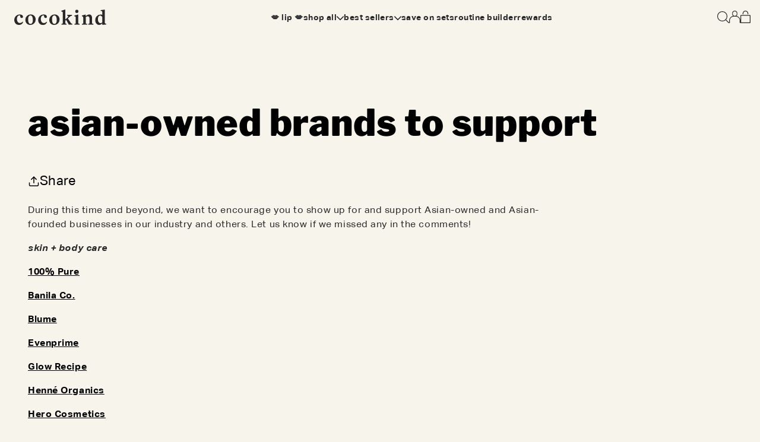

--- FILE ---
content_type: text/html; charset=utf-8
request_url: https://www.cocokind.com/blogs/news/asian-owned-brands-to-support
body_size: 39602
content:
<!doctype html>
<html class="no-js action-test" lang="en">
  <head>
    <script>window.performance && window.performance.mark && window.performance.mark('shopify.content_for_header.start');</script><meta name="google-site-verification" content="hGHIyylC6UNgMMetX32fCft40jVqmEZsaotnihNl6u0">
<meta id="shopify-digital-wallet" name="shopify-digital-wallet" content="/6032741/digital_wallets/dialog">
<meta name="shopify-checkout-api-token" content="2a6362a81be7ea1a8c6b64ff8507c8fe">
<meta id="in-context-paypal-metadata" data-shop-id="6032741" data-venmo-supported="false" data-environment="production" data-locale="en_US" data-paypal-v4="true" data-currency="USD">
<link rel="alternate" type="application/atom+xml" title="Feed" href="/blogs/news.atom" />
<script async="async" src="/checkouts/internal/preloads.js?locale=en-US"></script>
<link rel="preconnect" href="https://shop.app" crossorigin="anonymous">
<script async="async" src="https://shop.app/checkouts/internal/preloads.js?locale=en-US&shop_id=6032741" crossorigin="anonymous"></script>
<script id="apple-pay-shop-capabilities" type="application/json">{"shopId":6032741,"countryCode":"US","currencyCode":"USD","merchantCapabilities":["supports3DS"],"merchantId":"gid:\/\/shopify\/Shop\/6032741","merchantName":"cocokind","requiredBillingContactFields":["postalAddress","email","phone"],"requiredShippingContactFields":["postalAddress","email","phone"],"shippingType":"shipping","supportedNetworks":["visa","masterCard","amex","discover","elo","jcb"],"total":{"type":"pending","label":"cocokind","amount":"1.00"},"shopifyPaymentsEnabled":true,"supportsSubscriptions":true}</script>
<script id="shopify-features" type="application/json">{"accessToken":"2a6362a81be7ea1a8c6b64ff8507c8fe","betas":["rich-media-storefront-analytics"],"domain":"www.cocokind.com","predictiveSearch":true,"shopId":6032741,"locale":"en"}</script>
<script>var Shopify = Shopify || {};
Shopify.shop = "cocokind.myshopify.com";
Shopify.locale = "en";
Shopify.currency = {"active":"USD","rate":"1.0"};
Shopify.country = "US";
Shopify.theme = {"name":"cocokind-vbt\/main","id":137014345904,"schema_name":"shopify-vite","schema_version":"0.0.0","theme_store_id":null,"role":"main"};
Shopify.theme.handle = "null";
Shopify.theme.style = {"id":null,"handle":null};
Shopify.cdnHost = "www.cocokind.com/cdn";
Shopify.routes = Shopify.routes || {};
Shopify.routes.root = "/";</script>
<script type="module">!function(o){(o.Shopify=o.Shopify||{}).modules=!0}(window);</script>
<script>!function(o){function n(){var o=[];function n(){o.push(Array.prototype.slice.apply(arguments))}return n.q=o,n}var t=o.Shopify=o.Shopify||{};t.loadFeatures=n(),t.autoloadFeatures=n()}(window);</script>
<script>
  window.ShopifyPay = window.ShopifyPay || {};
  window.ShopifyPay.apiHost = "shop.app\/pay";
  window.ShopifyPay.redirectState = null;
</script>
<script id="shop-js-analytics" type="application/json">{"pageType":"article"}</script>
<script defer="defer" async type="module" src="//www.cocokind.com/cdn/shopifycloud/shop-js/modules/v2/client.init-shop-cart-sync_BT-GjEfc.en.esm.js"></script>
<script defer="defer" async type="module" src="//www.cocokind.com/cdn/shopifycloud/shop-js/modules/v2/chunk.common_D58fp_Oc.esm.js"></script>
<script defer="defer" async type="module" src="//www.cocokind.com/cdn/shopifycloud/shop-js/modules/v2/chunk.modal_xMitdFEc.esm.js"></script>
<script type="module">
  await import("//www.cocokind.com/cdn/shopifycloud/shop-js/modules/v2/client.init-shop-cart-sync_BT-GjEfc.en.esm.js");
await import("//www.cocokind.com/cdn/shopifycloud/shop-js/modules/v2/chunk.common_D58fp_Oc.esm.js");
await import("//www.cocokind.com/cdn/shopifycloud/shop-js/modules/v2/chunk.modal_xMitdFEc.esm.js");

  window.Shopify.SignInWithShop?.initShopCartSync?.({"fedCMEnabled":true,"windoidEnabled":true});

</script>
<script>
  window.Shopify = window.Shopify || {};
  if (!window.Shopify.featureAssets) window.Shopify.featureAssets = {};
  window.Shopify.featureAssets['shop-js'] = {"shop-cart-sync":["modules/v2/client.shop-cart-sync_DZOKe7Ll.en.esm.js","modules/v2/chunk.common_D58fp_Oc.esm.js","modules/v2/chunk.modal_xMitdFEc.esm.js"],"init-fed-cm":["modules/v2/client.init-fed-cm_B6oLuCjv.en.esm.js","modules/v2/chunk.common_D58fp_Oc.esm.js","modules/v2/chunk.modal_xMitdFEc.esm.js"],"shop-cash-offers":["modules/v2/client.shop-cash-offers_D2sdYoxE.en.esm.js","modules/v2/chunk.common_D58fp_Oc.esm.js","modules/v2/chunk.modal_xMitdFEc.esm.js"],"shop-login-button":["modules/v2/client.shop-login-button_QeVjl5Y3.en.esm.js","modules/v2/chunk.common_D58fp_Oc.esm.js","modules/v2/chunk.modal_xMitdFEc.esm.js"],"pay-button":["modules/v2/client.pay-button_DXTOsIq6.en.esm.js","modules/v2/chunk.common_D58fp_Oc.esm.js","modules/v2/chunk.modal_xMitdFEc.esm.js"],"shop-button":["modules/v2/client.shop-button_DQZHx9pm.en.esm.js","modules/v2/chunk.common_D58fp_Oc.esm.js","modules/v2/chunk.modal_xMitdFEc.esm.js"],"avatar":["modules/v2/client.avatar_BTnouDA3.en.esm.js"],"init-windoid":["modules/v2/client.init-windoid_CR1B-cfM.en.esm.js","modules/v2/chunk.common_D58fp_Oc.esm.js","modules/v2/chunk.modal_xMitdFEc.esm.js"],"init-shop-for-new-customer-accounts":["modules/v2/client.init-shop-for-new-customer-accounts_C_vY_xzh.en.esm.js","modules/v2/client.shop-login-button_QeVjl5Y3.en.esm.js","modules/v2/chunk.common_D58fp_Oc.esm.js","modules/v2/chunk.modal_xMitdFEc.esm.js"],"init-shop-email-lookup-coordinator":["modules/v2/client.init-shop-email-lookup-coordinator_BI7n9ZSv.en.esm.js","modules/v2/chunk.common_D58fp_Oc.esm.js","modules/v2/chunk.modal_xMitdFEc.esm.js"],"init-shop-cart-sync":["modules/v2/client.init-shop-cart-sync_BT-GjEfc.en.esm.js","modules/v2/chunk.common_D58fp_Oc.esm.js","modules/v2/chunk.modal_xMitdFEc.esm.js"],"shop-toast-manager":["modules/v2/client.shop-toast-manager_DiYdP3xc.en.esm.js","modules/v2/chunk.common_D58fp_Oc.esm.js","modules/v2/chunk.modal_xMitdFEc.esm.js"],"init-customer-accounts":["modules/v2/client.init-customer-accounts_D9ZNqS-Q.en.esm.js","modules/v2/client.shop-login-button_QeVjl5Y3.en.esm.js","modules/v2/chunk.common_D58fp_Oc.esm.js","modules/v2/chunk.modal_xMitdFEc.esm.js"],"init-customer-accounts-sign-up":["modules/v2/client.init-customer-accounts-sign-up_iGw4briv.en.esm.js","modules/v2/client.shop-login-button_QeVjl5Y3.en.esm.js","modules/v2/chunk.common_D58fp_Oc.esm.js","modules/v2/chunk.modal_xMitdFEc.esm.js"],"shop-follow-button":["modules/v2/client.shop-follow-button_CqMgW2wH.en.esm.js","modules/v2/chunk.common_D58fp_Oc.esm.js","modules/v2/chunk.modal_xMitdFEc.esm.js"],"checkout-modal":["modules/v2/client.checkout-modal_xHeaAweL.en.esm.js","modules/v2/chunk.common_D58fp_Oc.esm.js","modules/v2/chunk.modal_xMitdFEc.esm.js"],"shop-login":["modules/v2/client.shop-login_D91U-Q7h.en.esm.js","modules/v2/chunk.common_D58fp_Oc.esm.js","modules/v2/chunk.modal_xMitdFEc.esm.js"],"lead-capture":["modules/v2/client.lead-capture_BJmE1dJe.en.esm.js","modules/v2/chunk.common_D58fp_Oc.esm.js","modules/v2/chunk.modal_xMitdFEc.esm.js"],"payment-terms":["modules/v2/client.payment-terms_Ci9AEqFq.en.esm.js","modules/v2/chunk.common_D58fp_Oc.esm.js","modules/v2/chunk.modal_xMitdFEc.esm.js"]};
</script>
<script>(function() {
  var isLoaded = false;
  function asyncLoad() {
    if (isLoaded) return;
    isLoaded = true;
    var urls = ["https:\/\/pc-quiz.s3.us-east-2.amazonaws.com\/current\/quiz-loader.min.js?shop=cocokind.myshopify.com","https:\/\/intg.snapchat.com\/shopify\/shopify-scevent-init.js?id=687e1bdf-a3fd-4c5a-ab27-97d68a26f47b\u0026shop=cocokind.myshopify.com","https:\/\/cdn-loyalty.yotpo.com\/loader\/cUXTShDURucmyCjtGDtzKw.js?shop=cocokind.myshopify.com","https:\/\/static.rechargecdn.com\/assets\/js\/widget.min.js?shop=cocokind.myshopify.com","https:\/\/static.shopapps.ai\/widget.js?shop=cocokind.myshopify.com","https:\/\/scripts.juniphq.com\/v1\/junip_shopify.js?shop=cocokind.myshopify.com","https:\/\/dr4qe3ddw9y32.cloudfront.net\/awin-shopify-integration-code.js?aid=68628\u0026v=shopifyApp_5.2.3\u0026ts=1753470241746\u0026shop=cocokind.myshopify.com","https:\/\/sdk.postscript.io\/sdk-script-loader.bundle.js?shopId=419679\u0026shop=cocokind.myshopify.com"];
    for (var i = 0; i < urls.length; i++) {
      var s = document.createElement('script');
      s.type = 'text/javascript';
      s.async = true;
      s.src = urls[i];
      var x = document.getElementsByTagName('script')[0];
      x.parentNode.insertBefore(s, x);
    }
  };
  if(window.attachEvent) {
    window.attachEvent('onload', asyncLoad);
  } else {
    window.addEventListener('load', asyncLoad, false);
  }
})();</script>
<script id="__st">var __st={"a":6032741,"offset":-28800,"reqid":"413d630e-9ad9-46a5-9631-e702b6a8fa5d-1769088003","pageurl":"www.cocokind.com\/blogs\/news\/asian-owned-brands-to-support","s":"articles-555715559600","u":"7e3ed8d6ca24","p":"article","rtyp":"article","rid":555715559600};</script>
<script>window.ShopifyPaypalV4VisibilityTracking = true;</script>
<script id="captcha-bootstrap">!function(){'use strict';const t='contact',e='account',n='new_comment',o=[[t,t],['blogs',n],['comments',n],[t,'customer']],c=[[e,'customer_login'],[e,'guest_login'],[e,'recover_customer_password'],[e,'create_customer']],r=t=>t.map((([t,e])=>`form[action*='/${t}']:not([data-nocaptcha='true']) input[name='form_type'][value='${e}']`)).join(','),a=t=>()=>t?[...document.querySelectorAll(t)].map((t=>t.form)):[];function s(){const t=[...o],e=r(t);return a(e)}const i='password',u='form_key',d=['recaptcha-v3-token','g-recaptcha-response','h-captcha-response',i],f=()=>{try{return window.sessionStorage}catch{return}},m='__shopify_v',_=t=>t.elements[u];function p(t,e,n=!1){try{const o=window.sessionStorage,c=JSON.parse(o.getItem(e)),{data:r}=function(t){const{data:e,action:n}=t;return t[m]||n?{data:e,action:n}:{data:t,action:n}}(c);for(const[e,n]of Object.entries(r))t.elements[e]&&(t.elements[e].value=n);n&&o.removeItem(e)}catch(o){console.error('form repopulation failed',{error:o})}}const l='form_type',E='cptcha';function T(t){t.dataset[E]=!0}const w=window,h=w.document,L='Shopify',v='ce_forms',y='captcha';let A=!1;((t,e)=>{const n=(g='f06e6c50-85a8-45c8-87d0-21a2b65856fe',I='https://cdn.shopify.com/shopifycloud/storefront-forms-hcaptcha/ce_storefront_forms_captcha_hcaptcha.v1.5.2.iife.js',D={infoText:'Protected by hCaptcha',privacyText:'Privacy',termsText:'Terms'},(t,e,n)=>{const o=w[L][v],c=o.bindForm;if(c)return c(t,g,e,D).then(n);var r;o.q.push([[t,g,e,D],n]),r=I,A||(h.body.append(Object.assign(h.createElement('script'),{id:'captcha-provider',async:!0,src:r})),A=!0)});var g,I,D;w[L]=w[L]||{},w[L][v]=w[L][v]||{},w[L][v].q=[],w[L][y]=w[L][y]||{},w[L][y].protect=function(t,e){n(t,void 0,e),T(t)},Object.freeze(w[L][y]),function(t,e,n,w,h,L){const[v,y,A,g]=function(t,e,n){const i=e?o:[],u=t?c:[],d=[...i,...u],f=r(d),m=r(i),_=r(d.filter((([t,e])=>n.includes(e))));return[a(f),a(m),a(_),s()]}(w,h,L),I=t=>{const e=t.target;return e instanceof HTMLFormElement?e:e&&e.form},D=t=>v().includes(t);t.addEventListener('submit',(t=>{const e=I(t);if(!e)return;const n=D(e)&&!e.dataset.hcaptchaBound&&!e.dataset.recaptchaBound,o=_(e),c=g().includes(e)&&(!o||!o.value);(n||c)&&t.preventDefault(),c&&!n&&(function(t){try{if(!f())return;!function(t){const e=f();if(!e)return;const n=_(t);if(!n)return;const o=n.value;o&&e.removeItem(o)}(t);const e=Array.from(Array(32),(()=>Math.random().toString(36)[2])).join('');!function(t,e){_(t)||t.append(Object.assign(document.createElement('input'),{type:'hidden',name:u})),t.elements[u].value=e}(t,e),function(t,e){const n=f();if(!n)return;const o=[...t.querySelectorAll(`input[type='${i}']`)].map((({name:t})=>t)),c=[...d,...o],r={};for(const[a,s]of new FormData(t).entries())c.includes(a)||(r[a]=s);n.setItem(e,JSON.stringify({[m]:1,action:t.action,data:r}))}(t,e)}catch(e){console.error('failed to persist form',e)}}(e),e.submit())}));const S=(t,e)=>{t&&!t.dataset[E]&&(n(t,e.some((e=>e===t))),T(t))};for(const o of['focusin','change'])t.addEventListener(o,(t=>{const e=I(t);D(e)&&S(e,y())}));const B=e.get('form_key'),M=e.get(l),P=B&&M;t.addEventListener('DOMContentLoaded',(()=>{const t=y();if(P)for(const e of t)e.elements[l].value===M&&p(e,B);[...new Set([...A(),...v().filter((t=>'true'===t.dataset.shopifyCaptcha))])].forEach((e=>S(e,t)))}))}(h,new URLSearchParams(w.location.search),n,t,e,['guest_login'])})(!0,!1)}();</script>
<script integrity="sha256-4kQ18oKyAcykRKYeNunJcIwy7WH5gtpwJnB7kiuLZ1E=" data-source-attribution="shopify.loadfeatures" defer="defer" src="//www.cocokind.com/cdn/shopifycloud/storefront/assets/storefront/load_feature-a0a9edcb.js" crossorigin="anonymous"></script>
<script crossorigin="anonymous" defer="defer" src="//www.cocokind.com/cdn/shopifycloud/storefront/assets/shopify_pay/storefront-65b4c6d7.js?v=20250812"></script>
<script data-source-attribution="shopify.dynamic_checkout.dynamic.init">var Shopify=Shopify||{};Shopify.PaymentButton=Shopify.PaymentButton||{isStorefrontPortableWallets:!0,init:function(){window.Shopify.PaymentButton.init=function(){};var t=document.createElement("script");t.src="https://www.cocokind.com/cdn/shopifycloud/portable-wallets/latest/portable-wallets.en.js",t.type="module",document.head.appendChild(t)}};
</script>
<script data-source-attribution="shopify.dynamic_checkout.buyer_consent">
  function portableWalletsHideBuyerConsent(e){var t=document.getElementById("shopify-buyer-consent"),n=document.getElementById("shopify-subscription-policy-button");t&&n&&(t.classList.add("hidden"),t.setAttribute("aria-hidden","true"),n.removeEventListener("click",e))}function portableWalletsShowBuyerConsent(e){var t=document.getElementById("shopify-buyer-consent"),n=document.getElementById("shopify-subscription-policy-button");t&&n&&(t.classList.remove("hidden"),t.removeAttribute("aria-hidden"),n.addEventListener("click",e))}window.Shopify?.PaymentButton&&(window.Shopify.PaymentButton.hideBuyerConsent=portableWalletsHideBuyerConsent,window.Shopify.PaymentButton.showBuyerConsent=portableWalletsShowBuyerConsent);
</script>
<script data-source-attribution="shopify.dynamic_checkout.cart.bootstrap">document.addEventListener("DOMContentLoaded",(function(){function t(){return document.querySelector("shopify-accelerated-checkout-cart, shopify-accelerated-checkout")}if(t())Shopify.PaymentButton.init();else{new MutationObserver((function(e,n){t()&&(Shopify.PaymentButton.init(),n.disconnect())})).observe(document.body,{childList:!0,subtree:!0})}}));
</script>
<link id="shopify-accelerated-checkout-styles" rel="stylesheet" media="screen" href="https://www.cocokind.com/cdn/shopifycloud/portable-wallets/latest/accelerated-checkout-backwards-compat.css" crossorigin="anonymous">
<style id="shopify-accelerated-checkout-cart">
        #shopify-buyer-consent {
  margin-top: 1em;
  display: inline-block;
  width: 100%;
}

#shopify-buyer-consent.hidden {
  display: none;
}

#shopify-subscription-policy-button {
  background: none;
  border: none;
  padding: 0;
  text-decoration: underline;
  font-size: inherit;
  cursor: pointer;
}

#shopify-subscription-policy-button::before {
  box-shadow: none;
}

      </style>

<script>window.performance && window.performance.mark && window.performance.mark('shopify.content_for_header.end');</script>
    
    
    
    
    
    
      
      
    
  
<link rel="icon" type="image/png" href="//www.cocokind.com/cdn/shop/files/favicon_9986b397-e2e9-4a83-96de-d180aaca4a42.png?crop=center&height=32&v=1729694510&width=32"><title>
      asian-owned brands to support
 &ndash; cocokind</title>

    <meta charset="utf-8">
<meta http-equiv="X-UA-Compatible" content="IE=edge">
<meta name="viewport" content="width=device-width,initial-scale=1">
<meta name="theme-color" content="#FFFFFF">
<link rel="canonical" href="https://www.cocokind.com/blogs/news/asian-owned-brands-to-support">
<link rel="preconnect" href="https://cdn.shopify.com" crossorigin>

<meta property="og:site_name" content="cocokind">
<meta property="og:url" content="https://www.cocokind.com/blogs/news/asian-owned-brands-to-support">
<meta property="og:title" content="asian-owned brands to support">
<meta property="og:type" content="article">
<meta property="og:description" content="During this time and beyond, we want to encourage you to show up for and support Asian-owned and Asian-founded businesses in our industry and others. Let us know if we missed any in the comments! skin + body care 100% Pure Banila Co. Blume Evenprime Glow Recipe Henné Organics Hero Cosmetics Ilody  Journ Krave Meow Meow"><meta property="og:image" content="http://www.cocokind.com/cdn/shop/articles/asian-owned-brands-to-support-426555.png?v=1698860494">
  <meta property="og:image:secure_url" content="https://www.cocokind.com/cdn/shop/articles/asian-owned-brands-to-support-426555.png?v=1698860494">
  <meta property="og:image:width" content="2048">
  <meta property="og:image:height" content="1152"><meta name="twitter:card" content="summary_large_image">
<meta name="twitter:title" content="asian-owned brands to support">
<meta name="twitter:description" content="During this time and beyond, we want to encourage you to show up for and support Asian-owned and Asian-founded businesses in our industry and others. Let us know if we missed any in the comments! skin + body care 100% Pure Banila Co. Blume Evenprime Glow Recipe Henné Organics Hero Cosmetics Ilody  Journ Krave Meow Meow">


  <meta name="description" content="During this time and beyond, we want to encourage you to show up for and support Asian-owned and Asian-founded businesses in our industry and others. Let us know if we missed any in the comments! skin + body care 100% Pure Banila Co. Blume Evenprime Glow Recipe Henné Organics Hero Cosmetics Ilody  Journ Krave Meow Meow">



    <style data-shopify>
  :root  {
    --color-indigo: #6610f2;
    --color-pink: #e83e8c;
    --color-red: #dc3545;
    --color-hover: #cd3b1f;
    --color-darkred: #8B0000;
    --color-teal: #20c997;
    --color-cyan: #17a2b8;
    --color-gray: #6c757d;
    --color-gray-dark: #343a40;
    --color-gray-darker: #222222;
    --color-gray-medium: #979797;
    --color-secondary: #6c757d;
    --color-success: #2D4E46;
    --color-info: #17a2b8;
    --color-warning: #FFCE31;
    --color-danger: #dc3545;
    --color-light: #f8f9fa;
    --color-dark: #343a40;
    --color-white: #fff;
    --color-black: #000000;
    --color-orange: #E56B54;
    --color-light-orange: #fcc89b;
    --color-light-orange-60: #fcc89b99;
    --color-yellow: #FFCE31;
    --color-green: #008000;
    --color-dim-green: #3F7467;
    --color-dark-cream: #FDF2D9;
    --color-dim-cream: #F7F4E9;
    --color-light-green: #BAE1D8;
    --color-cream: #FFFBF5;
    --color-cream2: #F5F2EB;
    --color-cream3: #EBE6D8;
    --color-light-cream: #EDE9DD;
    --color-light-cream2: #F6F2E9;
    --color-blue: #395DBC;
    --color-light-blue: #5162AD;
    --color-light-gray: #5F5F5F;
    --color-purple: #F5EBFB;
    --color-plum: #9F4757;
    --color-lime: #E4F14F;
    --color-foreground: #121212;
    --color-dark-charcoal: #333;
    --color-body-bg: #f7f4ec;
    --color-pdp-price: #F11D36;
    --color-pdp-comp: #9daca8;
    --color-sos: #eee3d3;
    --color-tab: #aba9a5;
    --color-dots: #a5a5a5;
    --color-white-linen: #ECE7DE;
    --color-btn-orange-bg: #f2d1cb;
    --color-btn-orange-bg-hover: #e04e33;
    --color-press: #242424;
    --color-placeholder: #28282899;
    --color-focus: #495057;
    --color-input-focus: #e56b548c;
    --color-linethrough: #9b9b9b;
    --color-facet-remove: #93918f;
    --color-sale: #EF1D36;

    --color-base-text-primary: #121212;
    --color-base-text-secondary: #282828;
    --color-base-background-1: #FFFFFF;
    --color-base-background-2: #F3F3F3;
    --color-base-solid-button-label: #FFFFFF;
    --color-base-outline-button-label: #282828;
    --color-header-background: #F7F4EC;
    --color-gwp-bg: #ebe6d7;

    --duration-short: 100ms;
    --duration-default: 200ms;
    --duration-long: 500ms;

    --font-body-family: "Aktiv Grotesk Corp"
    , "sans-serif";
    --font-heading-family: "Libre Franklin"
    , "sans-serif";

    --shopify-accelerated-checkout-inline-alignment: flex-end;
  }

  @font-face {
    font-family: "Libre Franklin";
    src: url("//www.cocokind.com/cdn/shop/t/624/assets/LibreFranklin-Bold.eot?v=93686796044779374861724101156");
    src: url("//www.cocokind.com/cdn/shop/t/624/assets/LibreFranklin-Bold.eot?v=93686796044779374861724101156") format("embedded-opentype")
    , url("//www.cocokind.com/cdn/shop/t/624/assets/LibreFranklin-Bold.woff2?v=47529810134106428661724101157") format("woff2")
    , url("//www.cocokind.com/cdn/shop/t/624/assets/LibreFranklin-Bold.woff?v=168885966458336662571724101156") format("woff");
    font-weight: bold;
    font-style: normal;
    font-display: swap;
  }

  @font-face {
    font-family: "Libre Franklin";
    src: url("//www.cocokind.com/cdn/shop/t/624/assets/LibreFranklin-BoldItalic.eot?v=16705239119163695791724101157");
    src: url("//www.cocokind.com/cdn/shop/t/624/assets/LibreFranklin-BoldItalic.eot?v=16705239119163695791724101157") format("embedded-opentype")
    , url("//www.cocokind.com/cdn/shop/t/624/assets/LibreFranklin-BoldItalic.woff2?v=101843047892411676311724101158") format("woff2")
    , url("//www.cocokind.com/cdn/shop/t/624/assets/LibreFranklin-BoldItalic.woff?v=74557378803811940081724101158") format("woff");
    font-weight: bold;
    font-style: italic;
    font-display: swap;
  }

  @font-face {
    font-family: "Libre Franklin";
    src: url("//www.cocokind.com/cdn/shop/t/624/assets/LibreFranklin-BlackItalic.eot?v=742535021976889111724101155");
    src: url("//www.cocokind.com/cdn/shop/t/624/assets/LibreFranklin-BlackItalic.eot?v=742535021976889111724101155") format("embedded-opentype")
    , url("//www.cocokind.com/cdn/shop/t/624/assets/LibreFranklin-BlackItalic.woff2?v=93783792080320881541724101156") format("woff2")
    , url("//www.cocokind.com/cdn/shop/t/624/assets/LibreFranklin-BlackItalic.woff?v=22258937450805327561724101155") format("woff");
    font-weight: 900;
    font-style: italic;
    font-display: swap;
  }

  @font-face {
    font-family: "Libre Franklin";
    src: url("//www.cocokind.com/cdn/shop/t/624/assets/LibreFranklin-Italic.eot?v=66410696067789438091724101158");
    src: url("//www.cocokind.com/cdn/shop/t/624/assets/LibreFranklin-Italic.eot?v=66410696067789438091724101158") format("embedded-opentype")
    , url("}") format("woff2")
    , url("//www.cocokind.com/cdn/shop/t/624/assets/LibreFranklin-Italic.woff?v=86956088195464150141724101159") format("woff");
    font-weight: normal;
    font-style: italic;
    font-display: swap;
  }

  @font-face {
    font-family: "Libre Franklin";
    src: url("LibreFranklin-Regular.eot");
    src: url("//www.cocokind.com/cdn/shop/t/624/assets/LibreFranklin-Regular.eot?v=89705549023356797701724101162") format("embedded-opentype")
    , url("//www.cocokind.com/cdn/shop/t/624/assets/LibreFranklin-Regular.woff2?v=150949963462724790351724101163") format("woff2")
    , url("//www.cocokind.com/cdn/shop/t/624/assets/LibreFranklin-Regular.woff?v=102928830258635805791724101162") format("woff");
    font-weight: normal;
    font-style: normal;
    font-display: swap;
  }

  @font-face {
    font-family: "Libre Franklin";
    src: url("//www.cocokind.com/cdn/shop/t/624/assets/LibreFranklin-MediumItalic.eot?v=74849682953646173301724101161");
    src: url("//www.cocokind.com/cdn/shop/t/624/assets/LibreFranklin-MediumItalic.eot?v=74849682953646173301724101161") format("embedded-opentype")
    , url("//www.cocokind.com/cdn/shop/t/624/assets/LibreFranklin-MediumItalic.woff2?v=154240587084110145571724101162") format("woff2")
    , url("//www.cocokind.com/cdn/shop/t/624/assets/LibreFranklin-MediumItalic.woff?v=156613246626394896771724101161") format("woff");
    font-weight: 500;
    font-style: italic;
    font-display: swap;
  }

  @font-face {
    font-family: "Libre Franklin";
    src: url("//www.cocokind.com/cdn/shop/t/624/assets/LibreFranklin-SemiBold.eot?v=147353199704256584171724101163");
    src: url("//www.cocokind.com/cdn/shop/t/624/assets/LibreFranklin-SemiBold.eot?v=147353199704256584171724101163") format("embedded-opentype")
    , url("//www.cocokind.com/cdn/shop/t/624/assets/LibreFranklin-SemiBold.woff2?v=134805948491486510041724101164") format("woff2")
    , url("//www.cocokind.com/cdn/shop/t/624/assets/LibreFranklin-SemiBold.woff?v=157611275511051631541724101164") format("woff");
    font-weight: 600;
    font-style: normal;
    font-display: swap;
  }

  @font-face {
    font-family: "Libre Franklin";
    src: url("//www.cocokind.com/cdn/shop/t/624/assets/LibreFranklin-Medium.eot?v=11746432818265066461724101160");
    src: url("//www.cocokind.com/cdn/shop/t/624/assets/LibreFranklin-Medium.eot?v=11746432818265066461724101160") format("embedded-opentype")
    , url("//www.cocokind.com/cdn/shop/t/624/assets/LibreFranklin-Medium.woff2?v=3544822549273705871724101160") format("woff2")
    , url("//www.cocokind.com/cdn/shop/t/624/assets/LibreFranklin-Medium.woff?v=38623649445436028371724101160") format("woff");
    font-weight: 500;
    font-style: normal;
    font-display: swap;
  }

  @font-face {
    font-family: "Libre Franklin";
    src: url("//www.cocokind.com/cdn/shop/t/624/assets/LibreFranklin-SemiBoldItalic.eot?v=46115795977374883081724101164");
    src: url("//www.cocokind.com/cdn/shop/t/624/assets/LibreFranklin-SemiBoldItalic.eot?v=46115795977374883081724101164") format("embedded-opentype")
    , url("//www.cocokind.com/cdn/shop/t/624/assets/LibreFranklin-SemiBoldItalic.woff2?v=105503475940586960991724101165") format("woff2")
    , url("//www.cocokind.com/cdn/shop/t/624/assets/LibreFranklin-SemiBoldItalic.woff?v=156374990787910863211724101165") format("woff");
    font-weight: 600;
    font-style: italic;
    font-display: swap;
  }

  @font-face {
    font-family: "Libre Franklin";
    src: url("//www.cocokind.com/cdn/shop/t/624/assets/LibreFranklin-Black.eot?v=13579461988983181521724101153");
    src: url("//www.cocokind.com/cdn/shop/t/624/assets/LibreFranklin-Black.eot?v=13579461988983181521724101153") format("embedded-opentype")
    , url("//www.cocokind.com/cdn/shop/t/624/assets/LibreFranklin-Black.woff2?v=177657909354695651811724101154") format("woff2")
    , url("//www.cocokind.com/cdn/shop/t/624/assets/LibreFranklin-Black.woff?v=15727655357758980391724101154") format("woff");
    font-weight: 900;
    font-style: normal;
    font-display: swap;
  }

  @font-face {
    font-family: "Aktiv Grotesk Corp";
    src: url("//www.cocokind.com/cdn/shop/t/624/assets/AktivGroteskCorp-LightItalic.eot?v=179935355911934599371724101148");
    src: url("//www.cocokind.com/cdn/shop/t/624/assets/AktivGroteskCorp-LightItalic.eot?v=179935355911934599371724101148") format("embedded-opentype")
    , url("//www.cocokind.com/cdn/shop/t/624/assets/AktivGroteskCorp-LightItalic.woff2?v=137147194046748309211724101149") format("woff2")
    , url("//www.cocokind.com/cdn/shop/t/624/assets/AktivGroteskCorp-LightItalic.woff?v=23012637983731388561724101149") format("woff");
    font-weight: 300;
    font-style: italic;
    font-display: swap;
  }

  @font-face {
    font-family: "Aktiv Grotesk Corp";
    src: url("//www.cocokind.com/cdn/shop/t/624/assets/AktivGroteskCorp-Light.eot?v=69271108745187503511724101147");
    src: url("//www.cocokind.com/cdn/shop/t/624/assets/AktivGroteskCorp-Light.eot?v=69271108745187503511724101147") format("embedded-opentype")
    , url("//www.cocokind.com/cdn/shop/t/624/assets/AktivGroteskCorp-Light.woff2?v=127757419063491940771724101148") format("woff2")
    , url("//www.cocokind.com/cdn/shop/t/624/assets/AktivGroteskCorp-Light.woff?v=64769151851716504411724101148") format("woff");
    font-weight: 300;
    font-style: normal;
    font-display: swap;
  }

  @font-face {
    font-family: "Aktiv Grotesk Corp";
    src: url("//www.cocokind.com/cdn/shop/t/624/assets/AktivGroteskCorp-Italic.eot?v=86409803229861418941724101146");
    src: url("//www.cocokind.com/cdn/shop/t/624/assets/AktivGroteskCorp-Italic.eot?v=86409803229861418941724101146") format("embedded-opentype")
    , url("//www.cocokind.com/cdn/shop/t/624/assets/AktivGroteskCorp-Italic.woff2?v=177303995556028138931724101147") format("woff2")
    , url("//www.cocokind.com/cdn/shop/t/624/assets/AktivGroteskCorp-Italic.woff?v=58800347309620405151724101146") format("woff");
    font-weight: normal;
    font-style: italic;
    font-display: swap;
  }

  @font-face {
    font-family: "Aktiv Grotesk Corp";
    src: url("//www.cocokind.com/cdn/shop/t/624/assets/AktivGroteskCorp-BoldItalic.eot?v=151839090605319909911724101145");
    src: url("//www.cocokind.com/cdn/shop/t/624/assets/AktivGroteskCorp-BoldItalic.eot?v=151839090605319909911724101145") format("embedded-opentype")
    , url("//www.cocokind.com/cdn/shop/t/624/assets/AktivGroteskCorp-BoldItalic.woff2?v=47713404020528647281724101145") format("woff2")
    , url("//www.cocokind.com/cdn/shop/t/624/assets/AktivGroteskCorp-BoldItalic.woff?v=106687783250790284891724101145") format("woff");
    font-weight: bold;
    font-style: italic;
    font-display: swap;
  }

  @font-face {
    font-family: "Aktiv Grotesk Corp";
    src: url("//www.cocokind.com/cdn/shop/t/624/assets/AktivGroteskCorp-Medium.eot?v=79996811905074740991724101150");
    src: url("//www.cocokind.com/cdn/shop/t/624/assets/AktivGroteskCorp-Medium.eot?v=79996811905074740991724101150") format("embedded-opentype")
    , url("//www.cocokind.com/cdn/shop/t/624/assets/AktivGroteskCorp-Medium.woff2?v=176478484356591712861724101150") format("woff2")
    , url("//www.cocokind.com/cdn/shop/t/624/assets/AktivGroteskCorp-Medium.woff?v=80982700369777595691724101150") format("woff");
    font-weight: 500;
    font-style: normal;
    font-display: swap;
  }

  @font-face {
    font-family: "Aktiv Grotesk Corp";
    src: url("//www.cocokind.com/cdn/shop/t/624/assets/AktivGroteskCorp-Regular.eot?v=175320751392243914301724101152");
    src: url("//www.cocokind.com/cdn/shop/t/624/assets/AktivGroteskCorp-Regular.eot?v=175320751392243914301724101152") format("embedded-opentype")
    , url("//www.cocokind.com/cdn/shop/t/624/assets/AktivGroteskCorp-Regular.woff2?v=28711493279614569831724101153") format("woff2")
    , url("//www.cocokind.com/cdn/shop/t/624/assets/AktivGroteskCorp-Regular.woff?v=1154809243032059661724101153") format("woff");
    font-weight: normal;
    font-style: normal;
    font-display: swap;
  }

  @font-face {
    font-family: "Aktiv Grotesk Corp";
    src: url("//www.cocokind.com/cdn/shop/t/624/assets/AktivGroteskCorp-Bold.eot?v=153760398683024964291724101143");
    src: url("//www.cocokind.com/cdn/shop/t/624/assets/AktivGroteskCorp-Bold.eot?v=153760398683024964291724101143") format("embedded-opentype")
    , url("//www.cocokind.com/cdn/shop/t/624/assets/AktivGroteskCorp-Bold.woff2?v=43708108144075935381724101144") format("woff2")
    , url("//www.cocokind.com/cdn/shop/t/624/assets/AktivGroteskCorp-Bold.woff?v=145835433253206286141724101144") format("woff");
    font-weight: bold;
    font-style: normal;
    font-display: swap;
  }

  @font-face {
    font-family: "Aktiv Grotesk Corp";
    src: url("//www.cocokind.com/cdn/shop/t/624/assets/AktivGroteskCorp-MediumItalic.eot?v=40789083547767969421724101151");
    src: url("//www.cocokind.com/cdn/shop/t/624/assets/AktivGroteskCorp-MediumItalic.eot?v=40789083547767969421724101151") format("embedded-opentype")
    , url("//www.cocokind.com/cdn/shop/t/624/assets/AktivGroteskCorp-MediumItalic.woff2?v=174073408463190052671724101152") format("woff2")
    , url("//www.cocokind.com/cdn/shop/t/624/assets/AktivGroteskCorp-MediumItalic.woff?v=171231229608137526121724101151") format("woff");
    font-weight: 500;
    font-style: italic;
    font-display: swap;
  }
</style>


    <link rel="preload" as="style" href="//www.cocokind.com/cdn/shop/t/624/assets/global.vbt.css?v=110982610070473941171766083862">
    <link href="//www.cocokind.com/cdn/shop/t/624/assets/global.vbt.css?v=110982610070473941171766083862" rel="stylesheet" type="text/css" media="all" />

    <link rel="preload" as="script" href="//www.cocokind.com/cdn/shop/t/624/assets/global.vbt.js?v=127250430229398883381761231682" crossorigin>
    <script type="module" src="//www.cocokind.com/cdn/shop/t/624/assets/global.vbt.js?v=127250430229398883381761231682"></script>

    <script>
      document.documentElement.className = document.documentElement.className.replace('no-js', 'js');
      if (Shopify.designMode) { document.documentElement.classList.add('shopify-design-mode'); }
    </script>
  <!-- BEGIN app block: shopify://apps/reelup-shoppable-videos-reels/blocks/reelup/a8ec9e4d-d192-44f7-9c23-595f9ee7dd5b --><style>
  [id*='reelup'].shopify-app-block {
    width: 100%;
  }
</style><style id='reelUp_customCSS'>
    .reelUp_popup_wrapper.show{
z-index: 99 !important;
}
.reelUp_play_btn_wrapper.reelUp_mute_text_icon {
    max-width: 130px!important;
}
.reelUp_pops_wrapper .reelUp_card_title {
    display: none!important;
}
.reelUp_pops_wrapper .reelUp_card_video_wrapper:after {
  display: none!important;
}
.reelUp_pops_wrapper .reelUp_play_btn_wrapper {
    bottom: 0!important;
    top: unset!important;
}
  </style><script>
    eval(``);
  </script><script src='https://cdn-v2.reelup.io/global.js.gz?v=1769088004' defer></script><script>
  console.log("%cVideo commerce powered by ReelUp.", 'font-size: 18px; font-weight: 600; color: #000;background: #a3f234; padding: 10px 20px; border-radius: 5px; width: 100%');
  console.log("🚀 Enhanced Product Discovery.\n" +
  "📈 Increased Conversion Rates.\n" +
  "🤩 Elevated Visitor Engagements.\n\n" +
  "Learn more at: https://apps.shopify.com/reelup/");

  window.shopFormat = "${{amount}}";
  window.shopCurrency = "USD";
  window.REELUP = {
     files: {
        carousel: {
            css: "https://cdn.shopify.com/extensions/019a961d-0cdf-72c1-aed3-524c2b6dbde8/ig-reels-124/assets/reels_carousel.css",
        },
        stacked: {
            css: "https://cdn.shopify.com/extensions/019a961d-0cdf-72c1-aed3-524c2b6dbde8/ig-reels-124/assets/reels_carousel_stacked.css",
        },
        grid: {
            css: "https://cdn.shopify.com/extensions/019a961d-0cdf-72c1-aed3-524c2b6dbde8/ig-reels-124/assets/reels_grid.css",
        },
        stories: {
            css: "https://cdn.shopify.com/extensions/019a961d-0cdf-72c1-aed3-524c2b6dbde8/ig-reels-124/assets/reels_stories.css",
        },
    },
    shopLocale: "US"
  };const settingsData = {"translations":{"description_label":"Description","quantity":"Quantity","add_cart_error_message":"An error has occurred","add_cart_success_message":"Added to cart successfully!","single_product":"Product","multiple_products":"Products","sold_out_button_text":"Sold out","off":"OFF","view_cart":"View cart","credit":"Credits","recommended_products":"You may like","unmute_btn":"Tap to Unmute","swipe_to_next":"Swipe up to see more!","copied":"Copied","empty_cart":"Your cart is empty","cart_popup_heading":"Your cart","no_product_found":"No product found","share_popup_heading":"Share video","video_url":"Video URL","copy_link":"Copy link","product":"Product","price":"Price","subtotal":"Subtotal","checkout_button":"Checkout","reviews_label":"Customer Reviews","total_reviews":"Based on {{raters}} Reviews","load_more_reviews":"Load more reviews","cart_limit_error":"You have reached the limit to add product into cart","share_label":"Share","likes_label":"Likes","views_label":"Views","add_to_cart_button":"Add to Cart","shop_now_button":"Shop Now","more_info_button":"More Info","multiple_products_heading":"Products seen in the video"},"integrations":{"reviews":{"reviews_provider":null,"reviews_api_key":null}},"devtool":{"custom_css":".reelUp_popup_wrapper.show{\r\nz-index: 99 !important;\r\n}\r\n.reelUp_play_btn_wrapper.reelUp_mute_text_icon {\r\n    max-width: 130px!important;\r\n}\r\n.reelUp_pops_wrapper .reelUp_card_title {\r\n    display: none!important;\r\n}\r\n.reelUp_pops_wrapper .reelUp_card_video_wrapper:after {\r\n  display: none!important;\r\n}\r\n.reelUp_pops_wrapper .reelUp_play_btn_wrapper {\r\n    bottom: 0!important;\r\n    top: unset!important;\r\n}","custom_js":null,"load_on_interaction":0,"playlist_addtocart_js":"fetchCart();\nopenCartOverlay();\nopenCartDrawer();","popup_cart_button_js":"fetchCart();\nopenCartOverlay();\nopenCartDrawer();","popup_addtocart_button_js":null,"soldout_js":null,"scale_video":1,"api_key":"MyeBoL9X4ZTVw049RXFQElwHOzcxkg45"},"socialpixel":{"facebook_pixel":null,"tiktok_pixel":null,"google_pixel":null,"snapchat_pixel":null}};
      const global_settings = {"reel_views":0,"reel_likes":1,"reel_share":1,"brand_logo":"","powered_by_reelup":1,"overlay_icon":"reelup_icon","icon_color":"rgba(0, 0, 0, 1)","primary_button_background_color":"rgba(0, 0, 0, 1)","primary_button_text_color":"rgb(255,255,255)","secondary_button_background_color":"rgba(255,255,255,1)","secondary_button_text_color":"rgba(34, 34, 34, 1)","secondary_button_border_color":"rgba(34, 34, 34, 1)","sale_badge_background_color":"rgba(179, 0, 0, 1)","sale_badge_text_color":"rgba(255, 255, 255, 1)","regular_price_color":"rgba(114, 114, 114, 1)","sale_price_color":"rgba(179, 0, 0, 1)","modal_logo_width":50,"quantity_allowed_per_item":5,"items_to_purchase_allowed":25,"show_decimal":1,"is_order_tag":1,"reels_sorting":0,"reels_sorting_option":"views","smart_inventory_sync":0,"smart_inventory_sync_option":"move_reel_to_last","full_video_quality":"medium","short_video_quality":"short"};
      const retargeting_settings = [];
      window.REELUP.products = [];
      window.REELUP.customProducts = null;
      window.REELUP.videos = [{"id":6459,"title":"We love multi-use products! Are there any other ways you like to use your facial oils, let us know 👀 #facialoil #hairoiltreatment #cuticleoil #cocokind","short_video":"https:\/\/cdn.shopify.com\/s\/files\/1\/0603\/2741\/files\/reelUp_oox8785qqmn1681849883706_short.mp4?v=1681849891","thumbnail":"https:\/\/cdn.shopify.com\/s\/files\/1\/0603\/2741\/files\/reelUp_oox8785qqmn1681849883706_thumbnail.jpg?v=1681849889","cta":"tagged_products","recommended_products_ai":"shopify_recommendation_ai","upload_date":"2023-04-18 20:31:24","cta_external_link":0,"full_video":"https:\/\/cdn.shopify.com\/s\/files\/1\/0603\/2741\/files\/reelUp_oox8785qqmn1681849883706_medium.mp4?v=1681849910","products":[{"reel_id":6459,"id":8076589443,"handle":"organic-chia-facial-oil","available":1}]},{"id":6802,"title":"Our OTM cleanser feels like magic to me! I have very dry skin and whenever I use this cleanser my skin always feels a little more moisturized after using it. #dryskin #hydratingcleanser #oiltomilkcleanser #cocokind","short_video":"https:\/\/cdn.shopify.com\/s\/files\/1\/0603\/2741\/files\/reelUp_di2uf3wjsah1682352660560_short.mp4?v=1682352668","thumbnail":"https:\/\/cdn.shopify.com\/s\/files\/1\/0603\/2741\/files\/reelUp_di2uf3wjsah1682352660560_thumbnail.jpg?v=1682352665","cta":"tagged_products","recommended_products_ai":"shopify_recommendation_ai","upload_date":"2023-04-24 16:11:01","cta_external_link":0,"full_video":"https:\/\/cdn.shopify.com\/s\/files\/1\/0603\/2741\/files\/reelUp_di2uf3wjsah1682352660560_medium.mp4?v=1682352682","products":[{"reel_id":6802,"id":1985068367959,"handle":"oil-to-milk-cleanser","available":1},{"reel_id":6802,"id":4622678884439,"handle":"oil-to-milk-rosewater-bundle","available":1},{"reel_id":6802,"id":6990528217264,"handle":"double-cleanse-duo","available":1}]},{"id":18489,"title":"@@ZaiZai uses chlorophyll discoloration serum for post-blemish marks! This new spot-fading serum sold out sooo fast but is now back in stock💌 We appreciate your patience! #chlorophyll #darkspots #acnescars #acne","short_video":"https:\/\/cdn.shopify.com\/s\/files\/1\/0603\/2741\/files\/reelUp_t7ngegkdq31696817592100_short.mp4?v=1696817599","thumbnail":"https:\/\/cdn.shopify.com\/s\/files\/1\/0603\/2741\/files\/reelUp_t7ngegkdq31696817592100_thumbnail.jpg?v=1696817596","cta":"tagged_products","recommended_products_ai":"shopify_recommendation_ai","upload_date":"2023-10-09 02:13:05","cta_external_link":0,"full_video":"https:\/\/cdn.shopify.com\/s\/files\/1\/0603\/2741\/files\/reelUp_t7ngegkdq31696817592100_medium.mp4?v=1696817614","products":[{"reel_id":18489,"id":7352316592304,"handle":"chlorophyll-discoloration-serum","available":1},{"reel_id":18489,"id":7356043296944,"handle":"cleanse-fade-duo","available":1},{"reel_id":18489,"id":7357655548080,"handle":"discoloration-correcting-duo","available":1}]},{"id":18490,"title":"The perfect rich cream for the colder months ahead 💜 #skincare #cream #purplecream #cocokind #wintermoisturizer","short_video":"https:\/\/cdn.shopify.com\/s\/files\/1\/0603\/2741\/files\/reelUp_wqogl2bnn5c1696817592100_short.mp4?v=1696817601","thumbnail":"https:\/\/cdn.shopify.com\/s\/files\/1\/0603\/2741\/files\/reelUp_wqogl2bnn5c1696817592100_thumbnail.jpg?v=1696817597","cta":"tagged_products","recommended_products_ai":"shopify_recommendation_ai","upload_date":"2023-10-09 02:13:06","cta_external_link":0,"full_video":"https:\/\/cdn.shopify.com\/s\/files\/1\/0603\/2741\/files\/reelUp_wqogl2bnn5c1696817592100_medium.mp4?v=1696817603","products":[{"reel_id":18490,"id":7190198321328,"handle":"resurrection-polypeptide-cream","available":1},{"reel_id":18490,"id":7225931399344,"handle":"rich-moisture-barrier-duo","available":1}]},{"id":18491,"title":"Chlorophyll Discoloration Serum is back for all your discoloration needs! #skincare #chlorophyll #cocokind #hyperpigmentation #darkspots","short_video":"https:\/\/cdn.shopify.com\/s\/files\/1\/0603\/2741\/files\/reelUp_9vuumvsoy071696817592100_short.mp4?v=1696817596","thumbnail":"https:\/\/cdn.shopify.com\/s\/files\/1\/0603\/2741\/files\/reelUp_9vuumvsoy071696817592100_thumbnail.jpg?v=1696817599","cta":"tagged_products","recommended_products_ai":"shopify_recommendation_ai","upload_date":"2023-10-09 02:13:07","cta_external_link":0,"full_video":"https:\/\/cdn.shopify.com\/s\/files\/1\/0603\/2741\/files\/reelUp_9vuumvsoy071696817592100_medium.mp4?v=1696817606","products":[{"reel_id":18491,"id":7352316592304,"handle":"chlorophyll-discoloration-serum","available":1},{"reel_id":18491,"id":7356043296944,"handle":"cleanse-fade-duo","available":1},{"reel_id":18491,"id":7357655548080,"handle":"discoloration-correcting-duo","available":1}]},{"id":18492,"title":"This peptide cream is only $27 and you get intense moisture without a greasy feeling like many other heavy moisturizers on the market. The polypeptides leave skin plump and promote callagen production. What more could you want in a cream?!  #dryskin #peptidemoisturizer #polypeptidecream #skincare #agingskin #cocokind","short_video":"https:\/\/cdn.shopify.com\/s\/files\/1\/0603\/2741\/files\/reelUp_8zee8dkmv61696817715291_short.mp4?v=1696817724","thumbnail":"https:\/\/cdn.shopify.com\/s\/files\/1\/0603\/2741\/files\/reelUp_8zee8dkmv61696817715291_thumbnail.jpg?v=1696817721","cta":"tagged_products","recommended_products_ai":"shopify_recommendation_ai","upload_date":"2023-10-09 02:15:09","cta_external_link":0,"full_video":"https:\/\/cdn.shopify.com\/s\/files\/1\/0603\/2741\/files\/reelUp_8zee8dkmv61696817715291_medium.mp4?v=1696817721","products":[{"reel_id":18492,"id":7190198321328,"handle":"resurrection-polypeptide-cream","available":1},{"reel_id":18492,"id":7225931399344,"handle":"rich-moisture-barrier-duo","available":1}]},{"id":18493,"title":"Have you tried our vitamin c glow serum?? #skincare #TikTokShop #vitamincserum #vitaminc #cocokind","short_video":"https:\/\/cdn.shopify.com\/s\/files\/1\/0603\/2741\/files\/reelUp_s2i5mns1rcc1696817715291_short.mp4?v=1696817724","thumbnail":"https:\/\/cdn.shopify.com\/s\/files\/1\/0603\/2741\/files\/reelUp_s2i5mns1rcc1696817715291_thumbnail.jpg?v=1696817724","cta":"tagged_products","recommended_products_ai":"shopify_recommendation_ai","upload_date":"2023-10-09 02:15:10","cta_external_link":0,"full_video":"https:\/\/cdn.shopify.com\/s\/files\/1\/0603\/2741\/files\/reelUp_s2i5mns1rcc1696817715291_medium.mp4?v=1696817724","products":[{"reel_id":18493,"id":7357655548080,"handle":"discoloration-correcting-duo","available":1},{"reel_id":18493,"id":7344432054448,"handle":"light-moisture-brightening-duo","available":1},{"reel_id":18493,"id":6966013034672,"handle":"serums-trio-3","available":1},{"reel_id":18493,"id":7273173713072,"handle":"vitamin-c-glow-serum","available":1}]}];try {
        const reelupInteractions = [{"reel_id":"6802","metrics":{"likes":0,"shares":0}},{"reel_id":"6459","metrics":{"likes":0,"shares":0}},{"reel_id":"18489","metrics":{"likes":0,"shares":0}},{"reel_id":"18490","metrics":{"likes":0,"shares":0}}];
        const videosWithMetrics = window.REELUP.videos.map((video) => {
          const matching = reelupInteractions.find((interaction) => interaction.reel_id == video.id);
          return {
            ...video,
            metrics: matching ? matching.metrics : null
          };
        });
        window.REELUP.videos = videosWithMetrics;
      } catch (err) {
        console.log("Error merging ReelUp videos with interactions", err);
      }var __product = {
                        id: 1985068367959,
                        handle: "oil-to-milk-cleanser",
                      };

                    window.REELUP.products.push(__product);var __product = {
                        id: 8076589443,
                        handle: "organic-chia-facial-oil",
                      };

                    window.REELUP.products.push(__product);var __product = {
                        id: 7190198321328,
                        handle: "resurrection-polypeptide-cream",
                      };

                    window.REELUP.products.push(__product);var __product = {
                        id: 7352316592304,
                        handle: "chlorophyll-discoloration-serum",
                      };

                    window.REELUP.products.push(__product);var __product = {
                        id: 7225931399344,
                        handle: "rich-moisture-barrier-duo",
                      };

                    window.REELUP.products.push(__product);var __product = {
                        id: 7273173713072,
                        handle: "vitamin-c-glow-serum",
                      };

                    window.REELUP.products.push(__product);var __product = {
                        id: 6990528217264,
                        handle: "double-cleanse-duo",
                      };

                    window.REELUP.products.push(__product);var __product = {
                        id: 6966013034672,
                        handle: "serums-trio-3",
                      };

                    window.REELUP.products.push(__product);var __product = {
                        id: 7357655548080,
                        handle: "discoloration-correcting-duo",
                      };

                    window.REELUP.products.push(__product);var __product = {
                        id: 7344432054448,
                        handle: "light-moisture-brightening-duo",
                      };

                    window.REELUP.products.push(__product);var __product = {
                        id: 7356043296944,
                        handle: "cleanse-fade-duo",
                      };

                    window.REELUP.products.push(__product);window.REELUP.pops = null;
      window.REELUP.playlists = null;
      window.REELUP.designData2 = {
        playlist_widget_design: {"show_playlist_heading":1,"playlist_heading_font_size":24,"playlist_heading_font_weight":500,"playlist_heading_color":"rgba(15, 15, 15, 1)","playlist_product_title_font_size":15,"playlist_product_title_font_weight":500,"playlist_product_title_color":"rgba(15, 15, 15, 1)","playlist_wrapper_width":1500,"playlist_card_width_desktop":250,"playlist_card_width_mobile":200,"stack_width_desktop":300,"stack_width_mobile":180,"playlist_play_video":"autoplay","playlist_mobile_play_video":"autoplay","playlist_reels_gap":15,"wrapper_width":"full_width","rating_color":"rgba(255, 217, 0 , 1)","discount_badge":1,"playlist_button":0,"playlist_button_text":"Add to Cart","playlist_heading_alignment":"center","show_navigators":0,"addtocart_button_action":"cartpage","addtocart_custom_js":null},
        playlist_grid_widget_design: {"show_playlist_heading":1,"playlist_heading_font_size":24,"playlist_heading_font_weight":500,"playlist_heading_color":"rgba(15, 15, 15, 1)","playlist_product_title_font_size":15,"playlist_product_title_font_weight":500,"playlist_product_title_color":"rgba(15, 15, 15, 1)","playlist_wrapper_width":1500,"playlist_mobile_play_video":"autoplay","wrapper_width":"full_width","rating_color":"rgba(255, 217, 0 , 1)","discount_badge":1,"playlist_button":0,"playlist_button_text":"Add to Cart","playlist_heading_alignment":"center","grid_reels_gap":20,"grid_rows_desktop":5,"grid_rows_mobile":2,"addtocart_button_action":"cartpage","addtocart_custom_js":null},
        story_widget_design: {"story_highlight_color":"rgba(255, 205, 21, 1)","story_card_width_desktop":90,"story_card_width_mobile":70,"story_card_gap":12,"story_card_button_text":"Shop now !!","story_card_button_text_color":"rgba(255, 255, 255, 1)","story_card_button_background_color":"rgba(0, 156, 255, 1)","story_move_card_to_end":1,"show_story_title":0,"stories_visibilty":"both"},
        pops_widget_design: {"pops_card_width_desktop":150,"pops_card_width_mobile":110,"pops_position":"right","pops_margin_horizontal":40,"pops_margin_vertical":30,"pops_initial_delay":2,"pops_display_time":8,"pops_loop":0,"pops_delay_between_pops":2,"show_pops_title":1,"pops_title_font_size":13,"pops_title_font_weight":500,"pops_title_color":"rgba(255, 255, 255, 1)","pops_video_type":"short","display_pops":"on_load","scroll_position_desktop":0,"scroll_position_mobile":0,"display_cta_button":0,"cta_button_text":"Buy now","enable_permanently_loop":0,"pops_icon_style":"mute_text_icon"},
        ppr_widget_design: {"show_cart_heading":1,"cart_heading":"Tagged with Reels","cart_heading_font_size":18,"cart_heading_font_weight":400,"cart_heading_color":"rgba(15, 15, 15, 1)","cart_card_width_desktop":150,"cart_card_width_mobile":120,"cart_reels_gap":15,"cart_video_action":"autoplay","cart_mobile_video_action":"autoplay","show_product_reel_title":0,"cart_title_font_size":14,"cart_title_font_weight":500,"cart_title_color":"rgb(29, 29, 29, 1)","show_pops_in_product_reels":1,"pops_style":"card","pops_position":"right","pops_margin_horizontal":40,"pops_margin_vertical":30,"status":0,"widget_template":"classic","video_player_layout":"default_view","ppr_heading_alignment":"center","show_navigators":0,"product_highlight_color":"rgb(191 247 117)"},
        video_player: {"image_ratio":"1-1","modal_product_title_font_size":24,"modal_product_title_font_weight":500,"modal_product_title_color":"rgba(0,0,0)","modal_template":"grid","modal_message_text":"Item added to cart successfully. {view_cart}","modal_button_action":"cartpage","custom_button_heading_size":22,"custom_button_heading_weight":500,"custom_button_subheading_size":16,"custom_button_subheading_weight":400,"quiz_title_font_size":22,"quiz_title_font_weight":500,"quiz_title_color":"rgba(255, 255, 255, 1)","quiz_description_font_size":16,"quiz_description_font_weight":400,"quiz_description_color":"rgba(214, 214, 214, 1)","quiz_answer_background_color":"#FFFFFF","quiz_answer_text_color":"rgba(238, 238, 238, 1)","modal_variant_style":"square_boxes","shop_now_button":1,"more_info_button":1,"show_recommended_products":1,"modal_video_mute":1,"is_reviews_accordion_open":1,"is_accordion_open":1,"recommended_products_ai":"shopify_recommendation_ai","quantity_selector":0,"show_quantity_label":1,"show_mobile_navigators":0,"more_info_external_link":0,"popup_addtocart_button_action":"cartpage","popup_addtocart_button_js":null,"minicart_button_action":"mini_cart","carticon_custom_js":"fetchCart();\nopenCartOverlay();\nopenCartDrawer();"}
      };

      settingsData.globalSettings = global_settings;
      settingsData.retargetingSettings = retargeting_settings;
      window.REELUP.settings = settingsData;
      window.REELUP.stories = null;
      window.REELUP.advancedAnalytics = null;</script>


<!-- END app block --><!-- BEGIN app block: shopify://apps/tolstoy-shoppable-video-quiz/blocks/widget-block/06fa8282-42ff-403e-b67c-1936776aed11 -->




                























<script
  type="module"
  async
  src="https://widget.gotolstoy.com/we/widget.js"
  data-shop=cocokind.myshopify.com
  data-app-key=b5fadb6a-1776-44ef-abf3-ee4e16dac5ee
  data-should-use-cache=true
  data-cache-version=19bdcfe29ed
  data-product-gallery-projects="[]"
  data-collection-gallery-projects="[]"
  data-product-id=""
  data-template-name="article"
  data-ot-ignore
>
</script>
<script
  type="text/javascript"
  nomodule
  async
  src="https://widget.gotolstoy.com/widget/widget.js"
  data-shop=cocokind.myshopify.com
  data-app-key=b5fadb6a-1776-44ef-abf3-ee4e16dac5ee
  data-should-use-cache=true
  data-cache-version=19bdcfe29ed
  data-product-gallery-projects="[]"
  data-collection-gallery-projects="[]"
  data-product-id=""
  data-collection-id=""
  data-template-name="article"
  data-ot-ignore
></script>
<script
  type="module"
  async
  src="https://play.gotolstoy.com/widget-v2/widget.js"
  id="tolstoy-widget-script"
  data-shop=cocokind.myshopify.com
  data-app-key=b5fadb6a-1776-44ef-abf3-ee4e16dac5ee
  data-should-use-cache=true
  data-cache-version=19bdcfe29ed
  data-product-gallery-projects="[]"
  data-collection-gallery-projects="[]"
  data-product-id=""
  data-collection-id=""
  data-shop-assistant-enabled="false"
  data-search-bar-widget-enabled="false"
  data-template-name="article"
  data-customer-id=""
  data-ot-ignore
></script>
<script>
  window.tolstoyCurrencySymbol = '$';
  window.tolstoyMoneyFormat = '${{amount}}';
</script>
<script>
  window.tolstoyDebug = {
    enable: () => {
      fetch('/cart/update.js', {
        method: 'POST',
        headers: { 'Content-Type': 'application/json' },
        body: JSON.stringify({ attributes: { TolstoyDebugEnabled: 'true' } })
      })
      .then(response => response.json())
      .then(() => window.location.reload());
    },
    disable: () => {
      fetch('/cart/update.js', {
        method: 'POST',
        headers: { 'Content-Type': 'application/json' },
        body: JSON.stringify({ attributes: { TolstoyDebugEnabled: null } })
      })
      .then(response => response.json())
      .then(() => window.location.reload())
    },
    status: async () => {
      const response = await fetch('/cart.js');
      const json = await response.json();
      console.log(json.attributes);
    }
  }
</script>

<!-- END app block --><!-- BEGIN app block: shopify://apps/elevar-conversion-tracking/blocks/dataLayerEmbed/bc30ab68-b15c-4311-811f-8ef485877ad6 -->



<script type="module" dynamic>
  const configUrl = "/a/elevar/static/configs/9368765b5924a54025ebc37e65e7e5dfb1234192/config.js";
  const config = (await import(configUrl)).default;
  const scriptUrl = config.script_src_app_theme_embed;

  if (scriptUrl) {
    const { handler } = await import(scriptUrl);

    await handler(
      config,
      {
        cartData: {
  marketId: "2567635120",
  attributes:{},
  cartTotal: "0.0",
  currencyCode:"USD",
  items: []
}
,
        user: {cartTotal: "0.0",
    currencyCode:"USD",customer: {},
}
,
        isOnCartPage:false,
        collectionView:null,
        searchResultsView:null,
        productView:null,
        checkoutComplete: null
      }
    );
  }
</script>


<!-- END app block --><!-- BEGIN app block: shopify://apps/sitemap-noindex-pro-seo/blocks/app-embed/4d815e2c-5af0-46ba-8301-d0f9cf660031 -->
<!-- END app block --><!-- BEGIN app block: shopify://apps/minmaxify-order-limits/blocks/app-embed-block/3acfba32-89f3-4377-ae20-cbb9abc48475 --><script type="text/javascript" src="https://limits.minmaxify.com/cocokind.myshopify.com?v=137b&r=20250909184908"></script>

<!-- END app block --><!-- BEGIN app block: shopify://apps/yotpo-loyalty-rewards/blocks/loader-app-embed-block/2f9660df-5018-4e02-9868-ee1fb88d6ccd -->
    <script src="https://cdn-widgetsrepository.yotpo.com/v1/loader/cUXTShDURucmyCjtGDtzKw" async></script>




<!-- END app block --><!-- BEGIN app block: shopify://apps/klaviyo-email-marketing-sms/blocks/klaviyo-onsite-embed/2632fe16-c075-4321-a88b-50b567f42507 -->












  <script async src="https://static.klaviyo.com/onsite/js/KjRQjH/klaviyo.js?company_id=KjRQjH"></script>
  <script>!function(){if(!window.klaviyo){window._klOnsite=window._klOnsite||[];try{window.klaviyo=new Proxy({},{get:function(n,i){return"push"===i?function(){var n;(n=window._klOnsite).push.apply(n,arguments)}:function(){for(var n=arguments.length,o=new Array(n),w=0;w<n;w++)o[w]=arguments[w];var t="function"==typeof o[o.length-1]?o.pop():void 0,e=new Promise((function(n){window._klOnsite.push([i].concat(o,[function(i){t&&t(i),n(i)}]))}));return e}}})}catch(n){window.klaviyo=window.klaviyo||[],window.klaviyo.push=function(){var n;(n=window._klOnsite).push.apply(n,arguments)}}}}();</script>

  




  <script>
    window.klaviyoReviewsProductDesignMode = false
  </script>







<!-- END app block --><script src="https://cdn.shopify.com/extensions/019a0131-ca1b-7172-a6b1-2fadce39ca6e/accessibly-28/assets/acc-main.js" type="text/javascript" defer="defer"></script>
<script src="https://cdn.shopify.com/extensions/019be2df-3f64-775b-a3bb-2c27105b8042/aftersell-561/assets/aftersell-utm-triggers.js" type="text/javascript" defer="defer"></script>
<link href="https://monorail-edge.shopifysvc.com" rel="dns-prefetch">
<script>(function(){if ("sendBeacon" in navigator && "performance" in window) {try {var session_token_from_headers = performance.getEntriesByType('navigation')[0].serverTiming.find(x => x.name == '_s').description;} catch {var session_token_from_headers = undefined;}var session_cookie_matches = document.cookie.match(/_shopify_s=([^;]*)/);var session_token_from_cookie = session_cookie_matches && session_cookie_matches.length === 2 ? session_cookie_matches[1] : "";var session_token = session_token_from_headers || session_token_from_cookie || "";function handle_abandonment_event(e) {var entries = performance.getEntries().filter(function(entry) {return /monorail-edge.shopifysvc.com/.test(entry.name);});if (!window.abandonment_tracked && entries.length === 0) {window.abandonment_tracked = true;var currentMs = Date.now();var navigation_start = performance.timing.navigationStart;var payload = {shop_id: 6032741,url: window.location.href,navigation_start,duration: currentMs - navigation_start,session_token,page_type: "article"};window.navigator.sendBeacon("https://monorail-edge.shopifysvc.com/v1/produce", JSON.stringify({schema_id: "online_store_buyer_site_abandonment/1.1",payload: payload,metadata: {event_created_at_ms: currentMs,event_sent_at_ms: currentMs}}));}}window.addEventListener('pagehide', handle_abandonment_event);}}());</script>
<script id="web-pixels-manager-setup">(function e(e,d,r,n,o){if(void 0===o&&(o={}),!Boolean(null===(a=null===(i=window.Shopify)||void 0===i?void 0:i.analytics)||void 0===a?void 0:a.replayQueue)){var i,a;window.Shopify=window.Shopify||{};var t=window.Shopify;t.analytics=t.analytics||{};var s=t.analytics;s.replayQueue=[],s.publish=function(e,d,r){return s.replayQueue.push([e,d,r]),!0};try{self.performance.mark("wpm:start")}catch(e){}var l=function(){var e={modern:/Edge?\/(1{2}[4-9]|1[2-9]\d|[2-9]\d{2}|\d{4,})\.\d+(\.\d+|)|Firefox\/(1{2}[4-9]|1[2-9]\d|[2-9]\d{2}|\d{4,})\.\d+(\.\d+|)|Chrom(ium|e)\/(9{2}|\d{3,})\.\d+(\.\d+|)|(Maci|X1{2}).+ Version\/(15\.\d+|(1[6-9]|[2-9]\d|\d{3,})\.\d+)([,.]\d+|)( \(\w+\)|)( Mobile\/\w+|) Safari\/|Chrome.+OPR\/(9{2}|\d{3,})\.\d+\.\d+|(CPU[ +]OS|iPhone[ +]OS|CPU[ +]iPhone|CPU IPhone OS|CPU iPad OS)[ +]+(15[._]\d+|(1[6-9]|[2-9]\d|\d{3,})[._]\d+)([._]\d+|)|Android:?[ /-](13[3-9]|1[4-9]\d|[2-9]\d{2}|\d{4,})(\.\d+|)(\.\d+|)|Android.+Firefox\/(13[5-9]|1[4-9]\d|[2-9]\d{2}|\d{4,})\.\d+(\.\d+|)|Android.+Chrom(ium|e)\/(13[3-9]|1[4-9]\d|[2-9]\d{2}|\d{4,})\.\d+(\.\d+|)|SamsungBrowser\/([2-9]\d|\d{3,})\.\d+/,legacy:/Edge?\/(1[6-9]|[2-9]\d|\d{3,})\.\d+(\.\d+|)|Firefox\/(5[4-9]|[6-9]\d|\d{3,})\.\d+(\.\d+|)|Chrom(ium|e)\/(5[1-9]|[6-9]\d|\d{3,})\.\d+(\.\d+|)([\d.]+$|.*Safari\/(?![\d.]+ Edge\/[\d.]+$))|(Maci|X1{2}).+ Version\/(10\.\d+|(1[1-9]|[2-9]\d|\d{3,})\.\d+)([,.]\d+|)( \(\w+\)|)( Mobile\/\w+|) Safari\/|Chrome.+OPR\/(3[89]|[4-9]\d|\d{3,})\.\d+\.\d+|(CPU[ +]OS|iPhone[ +]OS|CPU[ +]iPhone|CPU IPhone OS|CPU iPad OS)[ +]+(10[._]\d+|(1[1-9]|[2-9]\d|\d{3,})[._]\d+)([._]\d+|)|Android:?[ /-](13[3-9]|1[4-9]\d|[2-9]\d{2}|\d{4,})(\.\d+|)(\.\d+|)|Mobile Safari.+OPR\/([89]\d|\d{3,})\.\d+\.\d+|Android.+Firefox\/(13[5-9]|1[4-9]\d|[2-9]\d{2}|\d{4,})\.\d+(\.\d+|)|Android.+Chrom(ium|e)\/(13[3-9]|1[4-9]\d|[2-9]\d{2}|\d{4,})\.\d+(\.\d+|)|Android.+(UC? ?Browser|UCWEB|U3)[ /]?(15\.([5-9]|\d{2,})|(1[6-9]|[2-9]\d|\d{3,})\.\d+)\.\d+|SamsungBrowser\/(5\.\d+|([6-9]|\d{2,})\.\d+)|Android.+MQ{2}Browser\/(14(\.(9|\d{2,})|)|(1[5-9]|[2-9]\d|\d{3,})(\.\d+|))(\.\d+|)|K[Aa][Ii]OS\/(3\.\d+|([4-9]|\d{2,})\.\d+)(\.\d+|)/},d=e.modern,r=e.legacy,n=navigator.userAgent;return n.match(d)?"modern":n.match(r)?"legacy":"unknown"}(),u="modern"===l?"modern":"legacy",c=(null!=n?n:{modern:"",legacy:""})[u],f=function(e){return[e.baseUrl,"/wpm","/b",e.hashVersion,"modern"===e.buildTarget?"m":"l",".js"].join("")}({baseUrl:d,hashVersion:r,buildTarget:u}),m=function(e){var d=e.version,r=e.bundleTarget,n=e.surface,o=e.pageUrl,i=e.monorailEndpoint;return{emit:function(e){var a=e.status,t=e.errorMsg,s=(new Date).getTime(),l=JSON.stringify({metadata:{event_sent_at_ms:s},events:[{schema_id:"web_pixels_manager_load/3.1",payload:{version:d,bundle_target:r,page_url:o,status:a,surface:n,error_msg:t},metadata:{event_created_at_ms:s}}]});if(!i)return console&&console.warn&&console.warn("[Web Pixels Manager] No Monorail endpoint provided, skipping logging."),!1;try{return self.navigator.sendBeacon.bind(self.navigator)(i,l)}catch(e){}var u=new XMLHttpRequest;try{return u.open("POST",i,!0),u.setRequestHeader("Content-Type","text/plain"),u.send(l),!0}catch(e){return console&&console.warn&&console.warn("[Web Pixels Manager] Got an unhandled error while logging to Monorail."),!1}}}}({version:r,bundleTarget:l,surface:e.surface,pageUrl:self.location.href,monorailEndpoint:e.monorailEndpoint});try{o.browserTarget=l,function(e){var d=e.src,r=e.async,n=void 0===r||r,o=e.onload,i=e.onerror,a=e.sri,t=e.scriptDataAttributes,s=void 0===t?{}:t,l=document.createElement("script"),u=document.querySelector("head"),c=document.querySelector("body");if(l.async=n,l.src=d,a&&(l.integrity=a,l.crossOrigin="anonymous"),s)for(var f in s)if(Object.prototype.hasOwnProperty.call(s,f))try{l.dataset[f]=s[f]}catch(e){}if(o&&l.addEventListener("load",o),i&&l.addEventListener("error",i),u)u.appendChild(l);else{if(!c)throw new Error("Did not find a head or body element to append the script");c.appendChild(l)}}({src:f,async:!0,onload:function(){if(!function(){var e,d;return Boolean(null===(d=null===(e=window.Shopify)||void 0===e?void 0:e.analytics)||void 0===d?void 0:d.initialized)}()){var d=window.webPixelsManager.init(e)||void 0;if(d){var r=window.Shopify.analytics;r.replayQueue.forEach((function(e){var r=e[0],n=e[1],o=e[2];d.publishCustomEvent(r,n,o)})),r.replayQueue=[],r.publish=d.publishCustomEvent,r.visitor=d.visitor,r.initialized=!0}}},onerror:function(){return m.emit({status:"failed",errorMsg:"".concat(f," has failed to load")})},sri:function(e){var d=/^sha384-[A-Za-z0-9+/=]+$/;return"string"==typeof e&&d.test(e)}(c)?c:"",scriptDataAttributes:o}),m.emit({status:"loading"})}catch(e){m.emit({status:"failed",errorMsg:(null==e?void 0:e.message)||"Unknown error"})}}})({shopId: 6032741,storefrontBaseUrl: "https://www.cocokind.com",extensionsBaseUrl: "https://extensions.shopifycdn.com/cdn/shopifycloud/web-pixels-manager",monorailEndpoint: "https://monorail-edge.shopifysvc.com/unstable/produce_batch",surface: "storefront-renderer",enabledBetaFlags: ["2dca8a86"],webPixelsConfigList: [{"id":"1095696560","configuration":"{\"accountID\":\"KjRQjH\",\"webPixelConfig\":\"eyJlbmFibGVBZGRlZFRvQ2FydEV2ZW50cyI6IHRydWV9\"}","eventPayloadVersion":"v1","runtimeContext":"STRICT","scriptVersion":"524f6c1ee37bacdca7657a665bdca589","type":"APP","apiClientId":123074,"privacyPurposes":["ANALYTICS","MARKETING"],"dataSharingAdjustments":{"protectedCustomerApprovalScopes":["read_customer_address","read_customer_email","read_customer_name","read_customer_personal_data","read_customer_phone"]}},{"id":"988643504","configuration":"{\"advertiserId\":\"68628\",\"shopDomain\":\"cocokind.myshopify.com\",\"appVersion\":\"shopifyApp_5.2.3\",\"originalNetwork\":\"sas\"}","eventPayloadVersion":"v1","runtimeContext":"STRICT","scriptVersion":"1a9b197b9c069133fae8fa2fc7a957a6","type":"APP","apiClientId":2887701,"privacyPurposes":["ANALYTICS","MARKETING"],"dataSharingAdjustments":{"protectedCustomerApprovalScopes":["read_customer_personal_data"]}},{"id":"924057776","configuration":"{\"debug\":\"false\"}","eventPayloadVersion":"v1","runtimeContext":"STRICT","scriptVersion":"a9a83cf44fb282052ff936f7ab101058","type":"APP","apiClientId":4539653,"privacyPurposes":["ANALYTICS"],"dataSharingAdjustments":{"protectedCustomerApprovalScopes":["read_customer_email","read_customer_personal_data"]}},{"id":"850329776","configuration":"{\"tagID\":\"2612537098133\"}","eventPayloadVersion":"v1","runtimeContext":"STRICT","scriptVersion":"18031546ee651571ed29edbe71a3550b","type":"APP","apiClientId":3009811,"privacyPurposes":["ANALYTICS","MARKETING","SALE_OF_DATA"],"dataSharingAdjustments":{"protectedCustomerApprovalScopes":["read_customer_address","read_customer_email","read_customer_name","read_customer_personal_data","read_customer_phone"]}},{"id":"811466928","configuration":"{\"pixelCode\":\"C3937LPQJN1Q9M9EUDU0\"}","eventPayloadVersion":"v1","runtimeContext":"STRICT","scriptVersion":"22e92c2ad45662f435e4801458fb78cc","type":"APP","apiClientId":4383523,"privacyPurposes":["ANALYTICS","MARKETING","SALE_OF_DATA"],"dataSharingAdjustments":{"protectedCustomerApprovalScopes":["read_customer_address","read_customer_email","read_customer_name","read_customer_personal_data","read_customer_phone"]}},{"id":"779190448","configuration":"{\"accountID\":\"1220658\",\"workspaceId\":\"ecdd0e44-4ab4-4e93-b773-50d8c6b537ae\",\"projectId\":\"4f8d53aa-b8de-4ffd-b301-fb250c8a19cd\"}","eventPayloadVersion":"v1","runtimeContext":"STRICT","scriptVersion":"52fc54f4608fa63b89d7f7c4f9344a98","type":"APP","apiClientId":5461967,"privacyPurposes":["ANALYTICS"],"dataSharingAdjustments":{"protectedCustomerApprovalScopes":[]}},{"id":"650608816","configuration":"{\"shopId\":\"419679\"}","eventPayloadVersion":"v1","runtimeContext":"STRICT","scriptVersion":"e57a43765e0d230c1bcb12178c1ff13f","type":"APP","apiClientId":2328352,"privacyPurposes":[],"dataSharingAdjustments":{"protectedCustomerApprovalScopes":["read_customer_address","read_customer_email","read_customer_name","read_customer_personal_data","read_customer_phone"]}},{"id":"641466544","configuration":"{\n        \"accountID\":\"cocokind.myshopify.com\",\n        \"environment\":\"production\",\n        \"apiURL\":\"https:\/\/api.quizkitapp.com\"\n        }","eventPayloadVersion":"v1","runtimeContext":"STRICT","scriptVersion":"c6e36ac09c8991fee798808120f0ef90","type":"APP","apiClientId":4291957,"privacyPurposes":["ANALYTICS","MARKETING","SALE_OF_DATA"],"dataSharingAdjustments":{"protectedCustomerApprovalScopes":["read_customer_email","read_customer_personal_data"]}},{"id":"27820208","configuration":"{\"accountID\":\"1220\"}","eventPayloadVersion":"v1","runtimeContext":"STRICT","scriptVersion":"dbdae92512ba254e6811a0e51467ea28","type":"APP","apiClientId":7991459841,"privacyPurposes":["ANALYTICS","MARKETING","SALE_OF_DATA"],"dataSharingAdjustments":{"protectedCustomerApprovalScopes":["read_customer_email","read_customer_personal_data"]}},{"id":"8290480","configuration":"{\"pixelId\":\"687e1bdf-a3fd-4c5a-ab27-97d68a26f47b\"}","eventPayloadVersion":"v1","runtimeContext":"STRICT","scriptVersion":"c119f01612c13b62ab52809eb08154bb","type":"APP","apiClientId":2556259,"privacyPurposes":["ANALYTICS","MARKETING","SALE_OF_DATA"],"dataSharingAdjustments":{"protectedCustomerApprovalScopes":["read_customer_address","read_customer_email","read_customer_name","read_customer_personal_data","read_customer_phone"]}},{"id":"3276976","configuration":"{\"config_url\": \"\/a\/elevar\/static\/configs\/9368765b5924a54025ebc37e65e7e5dfb1234192\/config.js\"}","eventPayloadVersion":"v1","runtimeContext":"STRICT","scriptVersion":"ab86028887ec2044af7d02b854e52653","type":"APP","apiClientId":2509311,"privacyPurposes":[],"dataSharingAdjustments":{"protectedCustomerApprovalScopes":["read_customer_address","read_customer_email","read_customer_name","read_customer_personal_data","read_customer_phone"]}},{"id":"35750064","eventPayloadVersion":"1","runtimeContext":"LAX","scriptVersion":"1","type":"CUSTOM","privacyPurposes":["SALE_OF_DATA"],"name":"Elevar - Checkout Tracking"},{"id":"123732144","eventPayloadVersion":"1","runtimeContext":"LAX","scriptVersion":"7","type":"CUSTOM","privacyPurposes":["ANALYTICS","MARKETING","SALE_OF_DATA"],"name":"Varfaj Checkout Completed"},{"id":"shopify-app-pixel","configuration":"{}","eventPayloadVersion":"v1","runtimeContext":"STRICT","scriptVersion":"0450","apiClientId":"shopify-pixel","type":"APP","privacyPurposes":["ANALYTICS","MARKETING"]},{"id":"shopify-custom-pixel","eventPayloadVersion":"v1","runtimeContext":"LAX","scriptVersion":"0450","apiClientId":"shopify-pixel","type":"CUSTOM","privacyPurposes":["ANALYTICS","MARKETING"]}],isMerchantRequest: false,initData: {"shop":{"name":"cocokind","paymentSettings":{"currencyCode":"USD"},"myshopifyDomain":"cocokind.myshopify.com","countryCode":"US","storefrontUrl":"https:\/\/www.cocokind.com"},"customer":null,"cart":null,"checkout":null,"productVariants":[],"purchasingCompany":null},},"https://www.cocokind.com/cdn","fcfee988w5aeb613cpc8e4bc33m6693e112",{"modern":"","legacy":""},{"shopId":"6032741","storefrontBaseUrl":"https:\/\/www.cocokind.com","extensionBaseUrl":"https:\/\/extensions.shopifycdn.com\/cdn\/shopifycloud\/web-pixels-manager","surface":"storefront-renderer","enabledBetaFlags":"[\"2dca8a86\"]","isMerchantRequest":"false","hashVersion":"fcfee988w5aeb613cpc8e4bc33m6693e112","publish":"custom","events":"[[\"page_viewed\",{}]]"});</script><script>
  window.ShopifyAnalytics = window.ShopifyAnalytics || {};
  window.ShopifyAnalytics.meta = window.ShopifyAnalytics.meta || {};
  window.ShopifyAnalytics.meta.currency = 'USD';
  var meta = {"page":{"pageType":"article","resourceType":"article","resourceId":555715559600,"requestId":"413d630e-9ad9-46a5-9631-e702b6a8fa5d-1769088003"}};
  for (var attr in meta) {
    window.ShopifyAnalytics.meta[attr] = meta[attr];
  }
</script>
<script class="analytics">
  (function () {
    var customDocumentWrite = function(content) {
      var jquery = null;

      if (window.jQuery) {
        jquery = window.jQuery;
      } else if (window.Checkout && window.Checkout.$) {
        jquery = window.Checkout.$;
      }

      if (jquery) {
        jquery('body').append(content);
      }
    };

    var hasLoggedConversion = function(token) {
      if (token) {
        return document.cookie.indexOf('loggedConversion=' + token) !== -1;
      }
      return false;
    }

    var setCookieIfConversion = function(token) {
      if (token) {
        var twoMonthsFromNow = new Date(Date.now());
        twoMonthsFromNow.setMonth(twoMonthsFromNow.getMonth() + 2);

        document.cookie = 'loggedConversion=' + token + '; expires=' + twoMonthsFromNow;
      }
    }

    var trekkie = window.ShopifyAnalytics.lib = window.trekkie = window.trekkie || [];
    if (trekkie.integrations) {
      return;
    }
    trekkie.methods = [
      'identify',
      'page',
      'ready',
      'track',
      'trackForm',
      'trackLink'
    ];
    trekkie.factory = function(method) {
      return function() {
        var args = Array.prototype.slice.call(arguments);
        args.unshift(method);
        trekkie.push(args);
        return trekkie;
      };
    };
    for (var i = 0; i < trekkie.methods.length; i++) {
      var key = trekkie.methods[i];
      trekkie[key] = trekkie.factory(key);
    }
    trekkie.load = function(config) {
      trekkie.config = config || {};
      trekkie.config.initialDocumentCookie = document.cookie;
      var first = document.getElementsByTagName('script')[0];
      var script = document.createElement('script');
      script.type = 'text/javascript';
      script.onerror = function(e) {
        var scriptFallback = document.createElement('script');
        scriptFallback.type = 'text/javascript';
        scriptFallback.onerror = function(error) {
                var Monorail = {
      produce: function produce(monorailDomain, schemaId, payload) {
        var currentMs = new Date().getTime();
        var event = {
          schema_id: schemaId,
          payload: payload,
          metadata: {
            event_created_at_ms: currentMs,
            event_sent_at_ms: currentMs
          }
        };
        return Monorail.sendRequest("https://" + monorailDomain + "/v1/produce", JSON.stringify(event));
      },
      sendRequest: function sendRequest(endpointUrl, payload) {
        // Try the sendBeacon API
        if (window && window.navigator && typeof window.navigator.sendBeacon === 'function' && typeof window.Blob === 'function' && !Monorail.isIos12()) {
          var blobData = new window.Blob([payload], {
            type: 'text/plain'
          });

          if (window.navigator.sendBeacon(endpointUrl, blobData)) {
            return true;
          } // sendBeacon was not successful

        } // XHR beacon

        var xhr = new XMLHttpRequest();

        try {
          xhr.open('POST', endpointUrl);
          xhr.setRequestHeader('Content-Type', 'text/plain');
          xhr.send(payload);
        } catch (e) {
          console.log(e);
        }

        return false;
      },
      isIos12: function isIos12() {
        return window.navigator.userAgent.lastIndexOf('iPhone; CPU iPhone OS 12_') !== -1 || window.navigator.userAgent.lastIndexOf('iPad; CPU OS 12_') !== -1;
      }
    };
    Monorail.produce('monorail-edge.shopifysvc.com',
      'trekkie_storefront_load_errors/1.1',
      {shop_id: 6032741,
      theme_id: 137014345904,
      app_name: "storefront",
      context_url: window.location.href,
      source_url: "//www.cocokind.com/cdn/s/trekkie.storefront.1bbfab421998800ff09850b62e84b8915387986d.min.js"});

        };
        scriptFallback.async = true;
        scriptFallback.src = '//www.cocokind.com/cdn/s/trekkie.storefront.1bbfab421998800ff09850b62e84b8915387986d.min.js';
        first.parentNode.insertBefore(scriptFallback, first);
      };
      script.async = true;
      script.src = '//www.cocokind.com/cdn/s/trekkie.storefront.1bbfab421998800ff09850b62e84b8915387986d.min.js';
      first.parentNode.insertBefore(script, first);
    };
    trekkie.load(
      {"Trekkie":{"appName":"storefront","development":false,"defaultAttributes":{"shopId":6032741,"isMerchantRequest":null,"themeId":137014345904,"themeCityHash":"5993917588796233890","contentLanguage":"en","currency":"USD"},"isServerSideCookieWritingEnabled":true,"monorailRegion":"shop_domain","enabledBetaFlags":["65f19447"]},"Session Attribution":{},"S2S":{"facebookCapiEnabled":false,"source":"trekkie-storefront-renderer","apiClientId":580111}}
    );

    var loaded = false;
    trekkie.ready(function() {
      if (loaded) return;
      loaded = true;

      window.ShopifyAnalytics.lib = window.trekkie;

      var originalDocumentWrite = document.write;
      document.write = customDocumentWrite;
      try { window.ShopifyAnalytics.merchantGoogleAnalytics.call(this); } catch(error) {};
      document.write = originalDocumentWrite;

      window.ShopifyAnalytics.lib.page(null,{"pageType":"article","resourceType":"article","resourceId":555715559600,"requestId":"413d630e-9ad9-46a5-9631-e702b6a8fa5d-1769088003","shopifyEmitted":true});

      var match = window.location.pathname.match(/checkouts\/(.+)\/(thank_you|post_purchase)/)
      var token = match? match[1]: undefined;
      if (!hasLoggedConversion(token)) {
        setCookieIfConversion(token);
        
      }
    });


        var eventsListenerScript = document.createElement('script');
        eventsListenerScript.async = true;
        eventsListenerScript.src = "//www.cocokind.com/cdn/shopifycloud/storefront/assets/shop_events_listener-3da45d37.js";
        document.getElementsByTagName('head')[0].appendChild(eventsListenerScript);

})();</script>
  <script>
  if (!window.ga || (window.ga && typeof window.ga !== 'function')) {
    window.ga = function ga() {
      (window.ga.q = window.ga.q || []).push(arguments);
      if (window.Shopify && window.Shopify.analytics && typeof window.Shopify.analytics.publish === 'function') {
        window.Shopify.analytics.publish("ga_stub_called", {}, {sendTo: "google_osp_migration"});
      }
      console.error("Shopify's Google Analytics stub called with:", Array.from(arguments), "\nSee https://help.shopify.com/manual/promoting-marketing/pixels/pixel-migration#google for more information.");
    };
    if (window.Shopify && window.Shopify.analytics && typeof window.Shopify.analytics.publish === 'function') {
      window.Shopify.analytics.publish("ga_stub_initialized", {}, {sendTo: "google_osp_migration"});
    }
  }
</script>
<script
  defer
  src="https://www.cocokind.com/cdn/shopifycloud/perf-kit/shopify-perf-kit-3.0.4.min.js"
  data-application="storefront-renderer"
  data-shop-id="6032741"
  data-render-region="gcp-us-central1"
  data-page-type="article"
  data-theme-instance-id="137014345904"
  data-theme-name="shopify-vite"
  data-theme-version="0.0.0"
  data-monorail-region="shop_domain"
  data-resource-timing-sampling-rate="10"
  data-shs="true"
  data-shs-beacon="true"
  data-shs-export-with-fetch="true"
  data-shs-logs-sample-rate="1"
  data-shs-beacon-endpoint="https://www.cocokind.com/api/collect"
></script>
</head><body class="bg-body-bg text-black template-article template- [&:has([data-scroll-lock]:checked)]:overflow-hidden"><a class="skip-to-content-link button hidden" href="#MainContent">
      Skip to content
    </a>

    <div id="shopify-section-header" class="shopify-section site-header--inner-page relative z-50">

<header class="w-full relative bg-header">
	<nav class="max-w-maxscreen-md mx-auto flex items-center justify-between p-4"><a class="pl-4 lg:pl-0 xl:pl-2" href="/" title="Cocokind">

<span
  
  class="max-w-[155px] 2xl:max-w-[180px] text-secondary block "
>
  
      <svg
        
          class="w-full"
        
        xmlns="http://www.w3.org/2000/svg"
        viewBox="0 0 132.35 22.04"
      >
        <path
          d="M8.15 19.41c-2.56 0-4.32-2.42-4.32-5.82s1.58-5.08 3.52-5.08a2.43 2.43 0 011.27.31v.06c-.37 1.61.46 3.28 1.91 3.28a1.79 1.79 0 002-1.92c0-1.76-1.73-3.15-4.79-3.15A7.65 7.65 0 000 15c0 4.15 2.84 7 6.52 7a6.26 6.26 0 006.21-4.21l-.68-.37a5.09 5.09 0 01-3.9 1.95M23.45 20.61a3.07 3.07 0 01-2.1-.83c-1.08-1.12-1.42-3.28-1.42-6 0-3.31 1.39-5.29 3.33-5.29a2.65 2.65 0 012 .9c1 1 1.46 3.28 1.46 5.88.04 3.27-1.36 5.34-3.27 5.34zm.25-13.52a7.6 7.6 0 00-7.79 7.58c0 4 2.66 7.37 7.14 7.37a7.57 7.57 0 007.72-7.71c0-4-2.66-7.24-7.07-7.24z"
          fill="currentColor">
        </path>
        <path
          d="M42.54 19.41c-2.56 0-4.32-2.42-4.32-5.82s1.58-5.08 3.52-5.08a2.43 2.43 0 011.26.31v.06c-.37 1.61.46 3.28 1.91 3.28a1.79 1.79 0 002-1.92c0-1.76-1.73-3.15-4.79-3.15a7.65 7.65 0 00-7.72 8c0 4.15 2.84 7 6.52 7a6.26 6.26 0 006.21-4.21l-.68-.37a5.09 5.09 0 01-3.9 1.95"
          fill="currentColor">
        </path>
        <path
          d="M57.84 20.61a3.07 3.07 0 01-2.1-.83c-1.08-1.12-1.42-3.28-1.42-6 0-3.31 1.39-5.29 3.33-5.29a2.65 2.65 0 012 .9c1 1 1.45 3.28 1.45 5.88.04 3.27-1.35 5.34-3.26 5.34zm.25-13.52a7.6 7.6 0 00-7.79 7.58c0 4 2.66 7.37 7.14 7.37a7.57 7.57 0 007.72-7.71c0-4-2.66-7.24-7.07-7.24zM82.78 20.24c-.71-.15-1.08-.52-1.64-1.33l-4-6.16L78 12c2.1-1.89 3.28-2.79 4.42-3l.65-.15.09-1.21h-7.09l.1 1.21h.34c.55.09 1.11.37 1.11.93 0 .8-1.21 1.86-3 3.47l-1.23 1.14V0l-5.63 1.73-.09.9 1.58.74a1.07 1.07 0 01.52 1.06v15.26c0 .37-.31.52-1 .58l-.74.1-.09 1.2h7.29l-.09-1.2-.59-.1c-.9-.12-1.08-.24-1.08-.55V16l1.17-1.11 2.26 3.87 1.45 2.78h5.22l-.09-1.2-.65-.13M90 5a2.21 2.21 0 002.22-2.29A2.21 2.21 0 0090 .37a2.19 2.19 0 00-2.2 2.29A2.19 2.19 0 0090 5M93.25 20.27c-1-.06-1.18-.24-1.18-.55V7.09L86.54 8.6v1l.62.19c1.08.28 1.33.56 1.33 2.51v7.43c0 .37-.31.52-1 .58l-.71.1-.09 1.2H94l-.09-1.2-.68-.1M113.09 20.27c-1.12-.12-1.27-.31-1.27-.58v-8a4.79 4.79 0 00-1.18-3.56A3.75 3.75 0 00108 7.09c-1.7 0-3.37.93-5.07 2.29h-.15V7.09L97.27 8.6v1l.62.19c1.08.28 1.32.56 1.32 2.51v7.43c0 .37-.3.52-1.05.58l-.74.1-.09 1.2h7.6l-.09-1.2-.84-.1c-1-.06-1.17-.24-1.17-.55v-8.99a5.14 5.14 0 012.72-1c1.73 0 2.68.74 2.68 3.81v6.07c0 .3-.15.52-1 .58l-.58.1-.09 1.2h7.35l-.1-1.2-.64-.1M123.48 8.67c1.17 0 2.1.74 3.15 1.95v7.8a4.12 4.12 0 01-2.56 1.08c-2.2 0-3.71-2.23-3.71-5.57s1.33-5.26 3.12-5.26zM130.77 20c-.4-.13-.53-.56-.53-1.12V.16l-5.86.74-.13.9 1.85.64c.38.16.53.5.53 1.06v4.05a10.46 10.46 0 00-2.26-.31 7.61 7.61 0 00-7.87 8c0 3.9 2.28 6.81 5.71 6.81a6 6 0 004.36-2.2h.09V22l5.62-.62.1-.9-1.61-.48z"
          fill="currentColor">
        </path>
      </svg>
    
</span>
</a><ul class="hidden lg:flex items-center gap-4 xl:gap-6">

			<li>
				<a class="lowercase text-secondary text-smaller 2xl:text-p" href="/collections/lip-makeup">
					<strong>💋 lip 💋</strong>
				</a>
			</li>

			<li class="group/menu megamenu">
				<a class="text-secondary text-smaller 2xl:text-p flex items-center gap-2 xl:gap-3 relative before:absolute before:top-[-10px] before:left-[-10px] before:right-[-10px] before:bottom-[-10px]" href="/collections">
					<span><strong class="position-relative">shop all</strong>
					</span>
					

<span
  
  class="transition-all group-hover/menu:rotate-180 block w-3 h-2 mt-1 "
>
  
      <svg
        class="block"
        width="100%"
        height="100%"
        viewBox="0 0 14 9"
        fill="none"
        xmlns="http://www.w3.org/2000/svg"
      >
        <path d="M1 1.15369L7 7.15369L13 1.15369" stroke="currentColor" stroke-width="2" stroke-linecap="round" stroke-linejoin="round"/>
      </svg>
    
</span>

				</a>

				<div class="scale-0 group-hover/menu:scale-100 w-full absolute left-0 top-full py-12 z-20 bg-header border-b border-secondary before:absolute before:left-0 before:right-0 before:bottom-full before:h-4 before:bg-header">
					
<div class="container mx-auto px-4">
	<div class="grid grid-cols-12 gap-8">
		<div class="col-span-12 lg:col-span-7">
			<div class="grid grid-cols-3"><div class="col-span-1 text-dark-charcoal">
						<div class="min-h-16">
							
								<h5><a class="text-h6 hover:text-blue font-heading font-black transition-all" href="https://www.cocokind.com/collections"><strong>shop by</strong></a></h5>
							
						</div><ul class="font-medium lowercase">
								
									<li class="mb-4 last:mb-0 only:mb-0"><a class="underline-hover hover:text-blue" href="/collections/cleansers-toners">cleansers + toners</a></li>
								
									<li class="mb-4 last:mb-0 only:mb-0"><a class="underline-hover hover:text-blue" href="/collections/eye-skincare">eye</a></li>
								
									<li class="mb-4 last:mb-0 only:mb-0"><a class="underline-hover hover:text-blue" href="https://www.cocokind.com/collections/retinol">retinol</a></li>
								
									<li class="mb-4 last:mb-0 only:mb-0"><a class="underline-hover hover:text-blue" href="/collections/essence-and-serum">serums</a></li>
								
									<li class="mb-4 last:mb-0 only:mb-0"><a class="underline-hover hover:text-blue" href="/collections/moisturizers">moisturizers</a></li>
								
									<li class="mb-4 last:mb-0 only:mb-0"><a class="underline-hover hover:text-blue" href="/collections/spf">SPF</a></li>
								
							</ul></div><div class="col-span-1 text-dark-charcoal">
						<div class="min-h-16">
							
						</div><ul class="font-medium lowercase">
								
									<li class="mb-4 last:mb-0 only:mb-0"><a class="underline-hover hover:text-blue" href="/collections/spot-treatments">spot treatments</a></li>
								
									<li class="mb-4 last:mb-0 only:mb-0"><a class="underline-hover hover:text-blue" href="/collections/masks">masks</a></li>
								
									<li class="mb-4 last:mb-0 only:mb-0"><a class="underline-hover hover:text-blue" href="/collections/body">body</a></li>
								
									<li class="mb-4 last:mb-0 only:mb-0"><a class="underline-hover hover:text-blue" href="/collections/merch">merch</a></li>
								
									<li class="mb-4 last:mb-0 only:mb-0"><a class="underline-hover hover:text-blue" href="https://www.cocokind.com/collections/travel-size">travel-size</a></li>
								
									<li class="mb-4 last:mb-0 only:mb-0"><a class="underline-hover hover:text-blue" href="/collections/lip-makeup">lip + makeup </a></li>
								
							</ul></div><div class="col-span-1 text-dark-charcoal">
						<div class="min-h-16">
							
						</div><ul class="font-medium lowercase">
								
									<li class="mb-4 last:mb-0 only:mb-0"><a class="underline-hover hover:text-blue" href="https://www.cocokind.com/collections/new-1">new</a></li>
								
									<li class="mb-4 last:mb-0 only:mb-0"><a class="underline-hover hover:text-blue" href="https://www.cocokind.com/collections/bestsellers-1">best sellers</a></li>
								
									<li class="mb-4 last:mb-0 only:mb-0"><a class="underline-hover hover:text-blue" href="/collections/skincare-sets">save on sets</a></li>
								
									<li class="mb-4 last:mb-0 only:mb-0"><a class="underline-hover hover:text-blue" href="/pages/shop-by-concern">shop by concern</a></li>
								
									<li class="mb-4 last:mb-0 only:mb-0"><a class="underline-hover hover:text-blue" href="https://www.cocokind.com/collections">Shop All</a></li>
								
							</ul></div></div>
		</div><div class="col-span-12 lg:col-span-5">
			<div class="navigation-block"><div>
							<a href="/products/milky-soft-face-and-body-cleanser" class="relative" aria-label="Go to /products/milky-soft-face-and-body-cleanser page">
								<div>
									
<div  class="relative overflow-hidden " style="">
  <img src="//www.cocokind.com/cdn/shop/files/Frame_40.png?v=1768261908" alt="" width="1500" height="826" loading="lazy" sizes="(min-width: 1650px) -129px, (min-width: 990px) calc((100vw - 130px) / 1), (min-width: 750px) calc((100vw - 120px) / 1), calc((100vw - 35px) / 1)" srcset="
//www.cocokind.com/cdn/shop/files/Frame_40.png?v=1768261908&amp;width=165 165w,//www.cocokind.com/cdn/shop/files/Frame_40.png?v=1768261908&amp;width=360 360w,//www.cocokind.com/cdn/shop/files/Frame_40.png?v=1768261908&amp;width=533 533w,//www.cocokind.com/cdn/shop/files/Frame_40.png?v=1768261908&amp;width=720 720w,//www.cocokind.com/cdn/shop/files/Frame_40.png?v=1768261908&amp;width=940 940w,//www.cocokind.com/cdn/shop/files/Frame_40.png?v=1768261908&amp;width=1066 1066w,//www.cocokind.com/cdn/shop/files/Frame_40.png?v=1768261908 1500w
" style="object-fit:contain;
  width:100%;
  height: 100%;">
</div>

								</div>
								
							</a>
						
					</div>
				
			</div>
		</div>
	</div>
</div>



				</div>
			</li>

			<li class="group/menu megamenu">
				<a class="text-secondary text-smaller 2xl:text-p flex items-center gap-2 xl:gap-3 relative before:absolute before:top-[-10px] before:left-[-10px] before:right-[-10px] before:bottom-[-10px]" href="/collections/bestsellers-1">
					<span><strong class="position-relative">best sellers</strong>
					</span>
					

<span
  
  class="transition-all group-hover/menu:rotate-180 block w-3 h-2 mt-1 "
>
  
      <svg
        class="block"
        width="100%"
        height="100%"
        viewBox="0 0 14 9"
        fill="none"
        xmlns="http://www.w3.org/2000/svg"
      >
        <path d="M1 1.15369L7 7.15369L13 1.15369" stroke="currentColor" stroke-width="2" stroke-linecap="round" stroke-linejoin="round"/>
      </svg>
    
</span>

				</a>

				<div class="scale-0 group-hover/menu:scale-100 w-full absolute left-0 top-full py-12 z-20 bg-header border-b border-secondary before:absolute before:left-0 before:right-0 before:bottom-full before:h-4 before:bg-header">
					




<div class="max-w-[1050px] mx-auto px-14">
	<div class="splide" data-slider=
  '{
    "type": "slide",
    "gap": "3rem",
		"autoPlay": "false",
    "pagination": false,
		"perPage": 4,
		"perMove": 1,
		"mediaQuery": "min",
		"breakpoints": {
			"1200": {
				"perPage": 5
			}
		}
  }'
>
		<div class="splide__track">
			<ul class="splide__list">
					
					<li class="splide__slide">
						<div>
							<a href="/products/ceramide-lip-blur-balm" aria-label="Link to ceramide lip blur balm (603) $12">
								
<div  class="relative overflow-hidden " style="">
  <img src="//www.cocokind.com/cdn/shop/files/Be_Real.png?v=1768940548" alt="Ceramide lip blur balm - cocokind" width="2640" height="3300" loading="eager" sizes="(min-width: 1650px) -130px, (min-width: 990px) calc((100vw - 130px) / 1), (min-width: 750px) calc((100vw - 120px) / 1), calc((100vw - 35px) / 1)" srcset="
//www.cocokind.com/cdn/shop/files/Be_Real.png?v=1768940548&amp;width=165 165w,//www.cocokind.com/cdn/shop/files/Be_Real.png?v=1768940548&amp;width=360 360w,//www.cocokind.com/cdn/shop/files/Be_Real.png?v=1768940548&amp;width=533 533w,//www.cocokind.com/cdn/shop/files/Be_Real.png?v=1768940548&amp;width=720 720w,//www.cocokind.com/cdn/shop/files/Be_Real.png?v=1768940548&amp;width=940 940w,//www.cocokind.com/cdn/shop/files/Be_Real.png?v=1768940548&amp;width=1066 1066w,//www.cocokind.com/cdn/shop/files/Be_Real.png?v=1768940548 2640w
" style="object-fit:contain;
  width:auto;
  height: 100%;margin: 0 auto;" class="max-h-[150px] max-w-[150px]">
</div>

								<div class="text-center">
									<p class="text-p-bold text-secondary lowercase">ceramide lip blur balm</p>
									<span
										class="junip-product-summary"
										data-product-id="7785413574832"
										data-product-rating-count="603"
										data-product-rating-average="4.769485903814262">
									</span>
									
									


  
		
			

				<p class="text-secondary font-medium">$12</p>
			
			
		
  



								</div>
							</a>
						</div>
					</li>
					
					<li class="splide__slide">
						<div>
							<a href="/products/electrolyte-water-cream" aria-label="Link to electrolyte water cream (330) $20">
								
<div  class="relative overflow-hidden " style="">
  <img src="//www.cocokind.com/cdn/shop/files/electrolyte-water-cream_allure-best-of-beauty-award-1_bd271cb5-8dc6-4043-ad65-4547e57dacf0.png?v=1758077719" alt="electrolyte water cream - cocokind" width="2000" height="2000" loading="eager" sizes="(min-width: 1650px) -130px, (min-width: 990px) calc((100vw - 130px) / 1), (min-width: 750px) calc((100vw - 120px) / 1), calc((100vw - 35px) / 1)" srcset="
//www.cocokind.com/cdn/shop/files/electrolyte-water-cream_allure-best-of-beauty-award-1_bd271cb5-8dc6-4043-ad65-4547e57dacf0.png?v=1758077719&amp;width=165 165w,//www.cocokind.com/cdn/shop/files/electrolyte-water-cream_allure-best-of-beauty-award-1_bd271cb5-8dc6-4043-ad65-4547e57dacf0.png?v=1758077719&amp;width=360 360w,//www.cocokind.com/cdn/shop/files/electrolyte-water-cream_allure-best-of-beauty-award-1_bd271cb5-8dc6-4043-ad65-4547e57dacf0.png?v=1758077719&amp;width=533 533w,//www.cocokind.com/cdn/shop/files/electrolyte-water-cream_allure-best-of-beauty-award-1_bd271cb5-8dc6-4043-ad65-4547e57dacf0.png?v=1758077719&amp;width=720 720w,//www.cocokind.com/cdn/shop/files/electrolyte-water-cream_allure-best-of-beauty-award-1_bd271cb5-8dc6-4043-ad65-4547e57dacf0.png?v=1758077719&amp;width=940 940w,//www.cocokind.com/cdn/shop/files/electrolyte-water-cream_allure-best-of-beauty-award-1_bd271cb5-8dc6-4043-ad65-4547e57dacf0.png?v=1758077719&amp;width=1066 1066w,//www.cocokind.com/cdn/shop/files/electrolyte-water-cream_allure-best-of-beauty-award-1_bd271cb5-8dc6-4043-ad65-4547e57dacf0.png?v=1758077719 2000w
" style="object-fit:contain;
  width:auto;
  height: 100%;margin: 0 auto;" class="max-h-[150px] max-w-[150px]">
</div>

								<div class="text-center">
									<p class="text-p-bold text-secondary lowercase">electrolyte water cream</p>
									<span
										class="junip-product-summary"
										data-product-id="7740546941104"
										data-product-rating-count="330"
										data-product-rating-average="4.806060606060606">
									</span>
									
									


  
		
			

				<p class="text-secondary font-medium">$20</p>
			
			
		
  



								</div>
							</a>
						</div>
					</li>
					
					<li class="splide__slide">
						<div>
							<a href="/products/jumbo-ceramide-barrier-serum" aria-label="Link to jumbo ceramide barrier serum (2259) $38">
								
<div  class="relative overflow-hidden " style="">
  <img src="//www.cocokind.com/cdn/shop/products/jumbo-ceramide-barrier-serum-705336.png?v=1762440104" alt="jumbo ceramide barrier serum - cocokind" width="1680" height="1680" loading="eager" sizes="(min-width: 1650px) -130px, (min-width: 990px) calc((100vw - 130px) / 1), (min-width: 750px) calc((100vw - 120px) / 1), calc((100vw - 35px) / 1)" srcset="
//www.cocokind.com/cdn/shop/products/jumbo-ceramide-barrier-serum-705336.png?v=1762440104&amp;width=165 165w,//www.cocokind.com/cdn/shop/products/jumbo-ceramide-barrier-serum-705336.png?v=1762440104&amp;width=360 360w,//www.cocokind.com/cdn/shop/products/jumbo-ceramide-barrier-serum-705336.png?v=1762440104&amp;width=533 533w,//www.cocokind.com/cdn/shop/products/jumbo-ceramide-barrier-serum-705336.png?v=1762440104&amp;width=720 720w,//www.cocokind.com/cdn/shop/products/jumbo-ceramide-barrier-serum-705336.png?v=1762440104&amp;width=940 940w,//www.cocokind.com/cdn/shop/products/jumbo-ceramide-barrier-serum-705336.png?v=1762440104&amp;width=1066 1066w,//www.cocokind.com/cdn/shop/products/jumbo-ceramide-barrier-serum-705336.png?v=1762440104 1680w
" style="object-fit:contain;
  width:auto;
  height: 100%;margin: 0 auto;" class="max-h-[150px] max-w-[150px]">
</div>

								<div class="text-center">
									<p class="text-p-bold text-secondary lowercase">jumbo ceramide barrier serum</p>
									<span
										class="junip-product-summary"
										data-product-id="7456689684656"
										data-product-rating-count="2259"
										data-product-rating-average="4.807436918990704">
									</span>
									
									


  
		
			
				<p class="text-secondary font-medium">$38
				<span class="line-through text-gray-medium font-bold"><strong>$44</strong></span>
				
			
		
  



								</div>
							</a>
						</div>
					</li>
					
					<li class="splide__slide">
						<div>
							<a href="/products/revitalizing-eye-cream" aria-label="Link to revitalizing eye cream (1024) $19">
								
<div  class="relative overflow-hidden " style="">
  <img src="//www.cocokind.com/cdn/shop/files/revitalizing-eye-cream-755983.png?v=1762439592" alt="revitalizing eye cream - cocokind" width="1680" height="1680" loading="eager" sizes="(min-width: 1650px) -130px, (min-width: 990px) calc((100vw - 130px) / 1), (min-width: 750px) calc((100vw - 120px) / 1), calc((100vw - 35px) / 1)" srcset="
//www.cocokind.com/cdn/shop/files/revitalizing-eye-cream-755983.png?v=1762439592&amp;width=165 165w,//www.cocokind.com/cdn/shop/files/revitalizing-eye-cream-755983.png?v=1762439592&amp;width=360 360w,//www.cocokind.com/cdn/shop/files/revitalizing-eye-cream-755983.png?v=1762439592&amp;width=533 533w,//www.cocokind.com/cdn/shop/files/revitalizing-eye-cream-755983.png?v=1762439592&amp;width=720 720w,//www.cocokind.com/cdn/shop/files/revitalizing-eye-cream-755983.png?v=1762439592&amp;width=940 940w,//www.cocokind.com/cdn/shop/files/revitalizing-eye-cream-755983.png?v=1762439592&amp;width=1066 1066w,//www.cocokind.com/cdn/shop/files/revitalizing-eye-cream-755983.png?v=1762439592 1680w
" style="object-fit:contain;
  width:auto;
  height: 100%;margin: 0 auto;" class="max-h-[150px] max-w-[150px]">
</div>

								<div class="text-center">
									<p class="text-p-bold text-secondary lowercase">revitalizing eye cream</p>
									<span
										class="junip-product-summary"
										data-product-id="4607518343255"
										data-product-rating-count="1024"
										data-product-rating-average="4.72265625">
									</span>
									
									


  
		
			

				<p class="text-secondary font-medium">$19</p>
			
			
		
  



								</div>
							</a>
						</div>
					</li>
					
					<li class="splide__slide">
						<div>
							<a href="/products/resurrection-polypeptide-cream" aria-label="Link to resurrection polypeptide cream (1821) $27">
								
<div  class="relative overflow-hidden " style="">
  <img src="//www.cocokind.com/cdn/shop/products/resurrection-polypeptide-cream-621433.png?v=1762439944" alt="resurrection polypeptide cream - cocokind" width="1680" height="1680" loading="eager" sizes="(min-width: 1650px) -130px, (min-width: 990px) calc((100vw - 130px) / 1), (min-width: 750px) calc((100vw - 120px) / 1), calc((100vw - 35px) / 1)" srcset="
//www.cocokind.com/cdn/shop/products/resurrection-polypeptide-cream-621433.png?v=1762439944&amp;width=165 165w,//www.cocokind.com/cdn/shop/products/resurrection-polypeptide-cream-621433.png?v=1762439944&amp;width=360 360w,//www.cocokind.com/cdn/shop/products/resurrection-polypeptide-cream-621433.png?v=1762439944&amp;width=533 533w,//www.cocokind.com/cdn/shop/products/resurrection-polypeptide-cream-621433.png?v=1762439944&amp;width=720 720w,//www.cocokind.com/cdn/shop/products/resurrection-polypeptide-cream-621433.png?v=1762439944&amp;width=940 940w,//www.cocokind.com/cdn/shop/products/resurrection-polypeptide-cream-621433.png?v=1762439944&amp;width=1066 1066w,//www.cocokind.com/cdn/shop/products/resurrection-polypeptide-cream-621433.png?v=1762439944 1680w
" style="object-fit:contain;
  width:auto;
  height: 100%;margin: 0 auto;" class="max-h-[150px] max-w-[150px]">
</div>

								<div class="text-center">
									<p class="text-p-bold text-secondary lowercase">resurrection polypeptide cream</p>
									<span
										class="junip-product-summary"
										data-product-id="7190198321328"
										data-product-rating-count="1821"
										data-product-rating-average="4.700164744645799">
									</span>
									
									


  
		
			

				<p class="text-secondary font-medium">$27</p>
			
			
		
  



								</div>
							</a>
						</div>
					</li>
					
					<li class="splide__slide">
						<div>
							<a href="/products/oil-to-milk-cleanser" aria-label="Link to oil to milk cleansing balm (2125) $18">
								
<div  class="relative overflow-hidden " style="">
  <img src="//www.cocokind.com/cdn/shop/products/oil-to-milk-cleanser-200258.png?v=1762439539" alt="oil to milk cleanser - cocokind" width="1680" height="1680" loading="eager" sizes="(min-width: 1650px) -130px, (min-width: 990px) calc((100vw - 130px) / 1), (min-width: 750px) calc((100vw - 120px) / 1), calc((100vw - 35px) / 1)" srcset="
//www.cocokind.com/cdn/shop/products/oil-to-milk-cleanser-200258.png?v=1762439539&amp;width=165 165w,//www.cocokind.com/cdn/shop/products/oil-to-milk-cleanser-200258.png?v=1762439539&amp;width=360 360w,//www.cocokind.com/cdn/shop/products/oil-to-milk-cleanser-200258.png?v=1762439539&amp;width=533 533w,//www.cocokind.com/cdn/shop/products/oil-to-milk-cleanser-200258.png?v=1762439539&amp;width=720 720w,//www.cocokind.com/cdn/shop/products/oil-to-milk-cleanser-200258.png?v=1762439539&amp;width=940 940w,//www.cocokind.com/cdn/shop/products/oil-to-milk-cleanser-200258.png?v=1762439539&amp;width=1066 1066w,//www.cocokind.com/cdn/shop/products/oil-to-milk-cleanser-200258.png?v=1762439539 1680w
" style="object-fit:contain;
  width:auto;
  height: 100%;margin: 0 auto;" class="max-h-[150px] max-w-[150px]">
</div>

								<div class="text-center">
									<p class="text-p-bold text-secondary lowercase">oil to milk cleansing balm</p>
									<span
										class="junip-product-summary"
										data-product-id="1985068367959"
										data-product-rating-count="2125"
										data-product-rating-average="4.705882352941177">
									</span>
									
									


  
		
			

				<p class="text-secondary font-medium">$18</p>
			
			
		
  



								</div>
							</a>
						</div>
					</li></ul>
		</div>
	</div>
	
		<h5 class="mt-8 text-center text-h6">
			<a class="w-fit mx-auto block text-dark-charcoal lowercase underline-hover hover:text-foreground font-heading font-black" href="/collections/bestsellers-1">
				<strong>shop all best sellers</strong>
			</a>
		</h5>
	
</div>

				</div>
			</li>

			<li>
				<a class="lowercase text-secondary text-smaller 2xl:text-p" href="/collections/skincare-sets">
					<strong>save on sets</strong>
				</a>
			</li>

			<li>
				<a class="lowercase text-secondary text-smaller 2xl:text-p" href="https://www.cocokind.com/pages/routine-builder-retinol">
					<strong>routine builder</strong>
				</a>
			</li>

			<li>
				<a class="lowercase text-secondary text-smaller 2xl:text-p" href="https://www.cocokind.com/pages/rewards">
					<strong>rewards</strong>
				</a>
			</li></ul>
<ul class="flex items-center gap-6 xl:gap-9"><li>
          <details data-search class="flex items-center marker:hidden">
  <summary
    class="list-none cursor-pointer"
    aria-label="Search"
    data-toggle
    aria-controls="search-modal"
    aria-haspopup="dialog">
    

<span
  
  class=" text-secondary"
>
  
      <svg
        
        width="20"
        height="20"
        viewBox="0 0 20 20"
        fill="none"
        xmlns="http://www.w3.org/2000/svg"
      >
        <path fill-rule="evenodd" clip-rule="evenodd" d="M8.50409 15.8309C4.46369 15.8309 1.15825 12.5264 1.15825 8.49183C1.15825 4.45725 4.46369 1.15274 8.50409 1.15274C12.5483 1.15274 15.8538 4.45725 15.8538 8.49183C15.8538 12.5264 12.5483 15.8309 8.50409 15.8309ZM8.50409 0C3.80952 0 0 3.80403 0 8.49183C0 13.1796 3.80952 16.9837 8.50409 16.9837C10.6628 16.9837 12.6215 16.1768 14.0837 14.8703L19.0476 19.8271C19.1477 19.9424 19.2823 20 19.4247 20C19.5671 20 19.721 19.9424 19.8557 19.8271C20.0481 19.5965 20.0481 19.2123 19.8557 19.0202L14.8918 14.0634C16.2001 12.6033 17.0082 10.6436 17.0082 8.49183C17.0082 3.80403 13.2025 0 8.50409 0Z" fill="currentColor"/>
      </svg>
    
</span>

  </summary>

  <div
    id="search-modal"
    data-modal
    class="absolute left-0 top-[120%] w-full z-10">
    <div class="after:absolute after:top-[-10px] after:left-0 after:right-0 after:h-screen after:bg-[rgba(12,12,12,0.5)]"></div>
    <div class="max-w-[1250px] m-auto relative px-1 py-2.5 border-4 border-secondary rounded-md bg-header">
      
<predictive-search class="search-modal__form" data-loading-text="Loading..."><form class="w-full bg-header" action="/search" method="get" role="search" class="px-4">
  <input type="hidden" name="type" value="product"/>
  <div class="relative flex items-center">
    <input
      id="Search-In-Modal"
      class="px-5 py-3 placeholder:text-primary placeholder:leading-[1px] leading-none placeholder:font-primary w-full bg-header"
      type="search"
      name="q"
      value=""
      placeholder="Search"role="combobox"
        aria-expanded="false"
        aria-haspopup="listbox"
        aria-autocomplete="list"
        autocorrect="off"
        autocomplete="off"
        autocapitalize="off"
        spellcheck="false"/>
    <label class="hidden" for="Search-In-Modal">
      Search
    </label>
    <input type="hidden" name="options[prefix]" value="last">
    <div class="flex pr-5 lg:gap-12">
      <button class="hidden lg:block" type="submit">
        

<span
  
  class=" text-secondary"
>
  
      <svg
        
          class="w-[29px] h-[29px]"
        
        width="18"
        height="19"
        viewBox="0 0 18 19"
        fill="none"
        xmlns="http://www.w3.org/2000/svg"
      >
        <path fill-rule="evenodd" clip-rule="evenodd" d="M11.03 11.68A5.784 5.784 0 112.85 3.5a5.784 5.784 0 018.18 8.18zm.26 1.12a6.78 6.78 0 11.72-.7l5.4 5.4a.5.5 0 11-.71.7l-5.41-5.4z" fill="currentColor"></path>
      </svg>
    
</span>

      </button>
      <button class="" type="button" data-close aria-controls="search-modal" aria-label="Close search modal">
        

<span
  
  class="block w-4 h-4 lg:w-[29px] lg:h-[29px] text-orange lg:text-primary "
>
  
      <svg
        
          class="block"
        
        width="100%"
        height="100%"
        viewBox="0 0 18 17"
        fill="none"
        xmlns="http://www.w3.org/2000/svg"
      >
        <path d="M.865 15.978a.5.5 0 00.707.707l7.433-7.431 7.579 7.282a.501.501 0 00.846-.37.5.5 0 00-.153-.351L9.712 8.546l7.417-7.416a.5.5 0 10-.707-.708L8.991 7.853 1.413.573a.5.5 0 10-.693.72l7.563 7.268-7.418 7.417z" fill="currentColor">
      </svg>
    
</span>

      </button>
    </div>
  </div>

  <div data-results-container></div>
</form></predictive-search>
    </div>
  </div>
</details>
        </li>

        <li class="lg:hidden">
          <a aria-label="account link" href="/account">
            

<span
  
  class=" text-secondary"
>
  
      <svg
        width="19"
        height="21"
        viewBox="0 0 19 21"
        fill="none"
        xmlns="http://www.w3.org/2000/svg"
      >
        <path fill-rule="evenodd" clip-rule="evenodd" d="M9.31 8.75C7.6418 8.75 6.27 7.35 6.27 5.63889V4.27778C6.27 2.56667 7.6418 1.16667 9.31 1.16667H9.69C11.362 1.16667 12.73 2.56667 12.73 4.27778V5.63889C12.73 7.35 11.362 8.75 9.69 8.75H9.31ZM9.69 0H9.31C7.03 0 5.13 1.90556 5.13 4.27778V5.63889C5.13 6.96111 5.7418 8.12778 6.65 8.86667C2.8918 9.52778 0 12.8722 0 16.9167V20.4167C0 20.7278 0.266 21 0.57 21C0.912 21 1.14 20.7278 1.14 20.4167V16.9167C1.14 13.0667 4.218 9.91667 7.98 9.91667H11.02C14.82 9.91667 17.86 13.0667 17.86 16.9167V20.4167C17.86 20.7278 18.126 21 18.43 21C18.772 21 19 20.7278 19 20.4167V16.9167C19 12.8722 16.15 9.52778 12.3918 8.86667C13.3 8.08889 13.87 6.92222 13.87 5.63889V4.27778C13.87 1.90556 12.008 0 9.69 0Z" fill="currentColor"/>
      </svg>
    
</span>

          </a>
        </li>

        <li class="hidden lg:block">
          <a href="/account/login" aria-label="Account link">
            

<span
  
  class=" text-secondary"
>
  
      <svg
        width="19"
        height="21"
        viewBox="0 0 19 21"
        fill="none"
        xmlns="http://www.w3.org/2000/svg"
      >
        <path fill-rule="evenodd" clip-rule="evenodd" d="M9.31 8.75C7.6418 8.75 6.27 7.35 6.27 5.63889V4.27778C6.27 2.56667 7.6418 1.16667 9.31 1.16667H9.69C11.362 1.16667 12.73 2.56667 12.73 4.27778V5.63889C12.73 7.35 11.362 8.75 9.69 8.75H9.31ZM9.69 0H9.31C7.03 0 5.13 1.90556 5.13 4.27778V5.63889C5.13 6.96111 5.7418 8.12778 6.65 8.86667C2.8918 9.52778 0 12.8722 0 16.9167V20.4167C0 20.7278 0.266 21 0.57 21C0.912 21 1.14 20.7278 1.14 20.4167V16.9167C1.14 13.0667 4.218 9.91667 7.98 9.91667H11.02C14.82 9.91667 17.86 13.0667 17.86 16.9167V20.4167C17.86 20.7278 18.126 21 18.43 21C18.772 21 19 20.7278 19 20.4167V16.9167C19 12.8722 16.15 9.52778 12.3918 8.86667C13.3 8.08889 13.87 6.92222 13.87 5.63889V4.27778C13.87 1.90556 12.008 0 9.69 0Z" fill="currentColor"/>
      </svg>
    
</span>

          </a>
        </li><li>
        <label
          aria-label="cart drawer toggle"
          for="cart-drawer-toggle"
          class="relative block cursor-pointer"
        >
          

<span
  
  class=" text-secondary"
>
  
      <svg
        width="17"
        height="21"
        viewBox="0 0 17 21"
        fill="none"
        xmlns="http://www.w3.org/2000/svg"
      >
        <path fill-rule="evenodd" clip-rule="evenodd" d="M1.13333 19.8244H15.8667V8.46204H1.13333V19.8244ZM15.8667 7.28662H1.13333C0.491111 7.28662 0 7.83515 0 8.46204V19.8244C0 20.4905 0.491111 20.9998 1.13333 20.9998H15.8667C16.5089 20.9998 17 20.4905 17 19.8244V8.46204C17 7.83515 16.5089 7.28662 15.8667 7.28662Z" fill="currentColor"/>
        <path fill-rule="evenodd" clip-rule="evenodd" d="M13.2237 4.89757V5.642C13.2237 5.95545 12.9593 6.22971 12.6571 6.22971C12.3549 6.22971 12.0904 5.95545 12.0904 5.642V4.89757C12.0904 2.821 10.466 1.17542 8.50152 1.17542C6.5333 1.17542 4.91263 2.821 4.91263 4.89757V5.642C4.91263 5.95545 4.64441 6.22971 4.34219 6.22971C4.03996 6.22971 3.7793 5.95545 3.7793 5.642V4.89757C3.7793 2.19411 5.89485 0 8.50152 0C11.1044 0 13.2237 2.19411 13.2237 4.89757Z" fill="currentColor"/>
      </svg>
    
</span>


          <div
            class="bg-red rounded-full w-3 h-3 absolute -top-1 -right-2"
            
              style="display:none"
            
            data-cart-with-items-content
          ></div>
        </label>

        <div class="cart-drawer group bg-transparent font-primary text-secondary">
  <input
    type="checkbox"
    id="cart-drawer-toggle"
    class="hidden peer/cart-toggle"
    aria-hidden="true"
  >

  <label
    for="cart-drawer-toggle"
    id="cart-drawer-overlay"
    class="bg-[#0000008c] transitino-all duration-300 w-screen h-screen fixed z-50 top-0 left-0 cursor-none pointer-events-none opacity-0 peer-checked/cart-toggle:cursor-pointer peer-checked/cart-toggle:pointer-events-auto peer-checked/cart-toggle:opacity-100"
    aria-hidden="true"
  ></label>

  <div
    data-ajax-cart
    
    
      data-excluded-products="ceramide-lip-blur-balm-charms,gift-card,eye-love-kit,hydration-heroes,letter-charms,best-sellers-bundle,anniversary-crewneck,club-kind-pink-polo,special-edition-hat,terry-cloth-visor"
    
    class="inner-wrapper transitino-all duration-300 overflow-scroll lg:overflow-hidden flex flex-col fixed z-[51] top-0 -right-full w-full max-w-[580px] h-screen bg-cream2 peer-checked/cart-toggle:right-0"
  >
    <div class="cart-header flex flex-col p-[10px] lg:p-5 gap-5 lg:gap-4">
      <span class="flex justify-between items-center">
        <h4 class="font-heading text-12 lg:text-18 leading-28">
          <strong class="text-20">your cart</strong>
          <span data-cart-items-count-label class="ml-[5px] font-medium">( 0 items )</span>
        </h4>
        <label
          for="cart-drawer-toggle"
          class="cursor-pointer mr-2"
          aria-label="Close cart drawer"
        >
          

<span
  
  class=" "
>
  
      <svg width="24" height="24" viewBox="0 0 24 24" fill="none" xmlns="http://www.w3.org/2000/svg">
        <path d="M20 4L4 20M20 20L4 4L20 20Z" stroke="currentColor" stroke-width="2" stroke-linecap="round" />
    </svg>
    
</span>

        </label>
      </span>

<div
  class="free-ship-bar"
  data-free-ship="5000"
>
  <div class="flex items-center justify-between font-primary text-13 sm:text-16 font-medium leading-15 sm:leading-19 tracking-49">
    <p style="display:none" data-freeship-no-items-content>
      
        spend 
  <span class="text-primary" data-remaining>
    $50.00
  </span>
 for free U.S. shipping!
      
    </p>
    <p
      
      data-freeship-content
    >
      
        only 
  <span class="text-primary" data-remaining>
    $50.00
  </span>
 away from free U.S. shipping!
      
    </p>
    <p
      
        style="display:none"
      
      data-freeship-achieved
    >
      
        you qualify for free U.S. shipping!
      
    </p>

    <div class="h-2 w-full max-w-[26%] border border-gray-darker relative overflow-hidden">
      <div
        style="width: 1%; transition: width 0.3s;"
        class="h-full bg-blue-light absolute top-0 left-0"
        data-progress
      ></div>
    </div>
  </div>
</div>

    </div>
    


<input data-subtotal-value type="hidden" value="$0.00" />
<div
  id="ajaxcart-update-target"
  class="flex flex-col flex-grow lg:overflow-hidden"
>
  <div class="cart-body lg:overflow-y-scroll">
    <div
      data-ajax-cart-content
      data-cart-items-count="( 0 items )"
    >
      <div class="cart-items" data-cart-with-items-content 
style="display: none;">
        <ul class="flex flex-col w-full px-[10px] lg:px-5">
          
        </ul>
      </div>
      <div class="no-items mt-10" data-empty-cart-content 
style="display: block;">
        
          <div class="empty-cart-collection flex flex-col w-full px-2.5 sm:px-5 gap-4">
            
<div class="empty_cart_product flex gap-4 p-2 sm:p-2.5 bg-cream3 border border-gray-darker rounded font-primary">
                <a
                  href="/products/calming-magnesium-mist"
                  aria-label="Link to calming magnesium mist"
                  class="media w-[90px] aspect-square"
                >
                  
<div  class="relative overflow-hidden object-contain w-full h-full" style="">
  <img src="//www.cocokind.com/cdn/shop/files/product_cap_off.png?v=1762440178" alt="calming magnesium mist - cocokind" width="2304" height="2880" loading="lazy" sizes="(min-width: 1650px) -130px, (min-width: 990px) calc((100vw - 130px) / 1), (min-width: 750px) calc((100vw - 120px) / 1), calc((100vw - 35px) / 1)" srcset="
//www.cocokind.com/cdn/shop/files/product_cap_off.png?v=1762440178&amp;width=165 165w,//www.cocokind.com/cdn/shop/files/product_cap_off.png?v=1762440178&amp;width=360 360w,//www.cocokind.com/cdn/shop/files/product_cap_off.png?v=1762440178&amp;width=533 533w,//www.cocokind.com/cdn/shop/files/product_cap_off.png?v=1762440178&amp;width=720 720w,//www.cocokind.com/cdn/shop/files/product_cap_off.png?v=1762440178&amp;width=940 940w,//www.cocokind.com/cdn/shop/files/product_cap_off.png?v=1762440178&amp;width=1066 1066w,//www.cocokind.com/cdn/shop/files/product_cap_off.png?v=1762440178 2304w
" style="object-fit:contain;
  width:100%;
  height: 100%;">
</div>

                </a>

                <div class="content w-[calc(100%-105px)] flex flex-col">
                  
                    <span class="uppercase text-11 sm:text-13 leading-[1.2]">
                      <strong>calm stressed skin </strong>
                    </span>
                  
                  <div class="title w-full flex justify-between items-start my-[10px]">
                    <a
                      href="/products/calming-magnesium-mist"
                      aria-label="Link to calming magnesium mist"
                      class="text-foreground sm:text-18 font-heading font-bold leading-22"
                    >calming magnesium mist</a>
                    

  <div class="font-heading price items-end text-[14px] sm:text-[17px] whitespace-nowrap leading-22 sm:leading-24 font-medium [&_p]:min-w-[50px] [&_p]:pl-5 text-right">
    
      
        
          
              
            <p class="text-[14px] sm:text-[17px]">
              $18
            </p>
              
          
        
      
    

    
      
    
  </div>

                  </div><a 
  class="block w-full uppercase text-center bg-gray-darker text-white transition-all hover:bg-transparent hover:text-gray-darker border border-gray-darker rounded h-8 lg:h-[38px] flex items-center justify-center "
  
    href="/cart/add?id=44581595611312"
  
  
    data-ajax-cart-request-button
  
  
    Add product to cart: calming magnesium mist
  
  
>
  

<span
  data-loading="true"
  class="block relative hidden mx-auto h-[15px] lg:h-[17px] "
>
  
      <svg
        enable-background="new 0 0 0 0"
        id="L9"
        version="1.1"
        viewBox="0 0 100 100"
        x="0px"
        xml:space="preserve"
        xmlns:xlink="http://www.w3.org/1999/xlink"
        xmlns="http://www.w3.org/2000/svg"
        y="0px"
        
          class="absolute top-1/2 left-1/2 -translate-x-1/2 -translate-y-1/2  w-[25px] h-[25px]"
        
      >
        <path d="M73,50c0-12.7-10.3-23-23-23S27,37.3,27,50 M30.9,50c0-10.5,8.5-19.1,19.1-19.1S69.1,39.5,69.1,50" fill="currentColor"><animateTransform attributeName="transform" attributeType="XML" dur="1s" from="0 50 50" repeatCount="indefinite" to="360 50 50" type="rotate"></animateTransform></path>
      </svg>
    
</span>

                    <span class="lowercase text-15 lg:text-17 font-medium" data-loading="false">add to cart</span>
</a>

                </div>
              </div>
            
<div class="empty_cart_product flex gap-4 p-2 sm:p-2.5 bg-cream3 border border-gray-darker rounded font-primary">
                <a
                  href="/products/electrolyte-water-cream"
                  aria-label="Link to electrolyte water cream"
                  class="media w-[90px] aspect-square"
                >
                  
<div  class="relative overflow-hidden object-contain w-full h-full" style="">
  <img src="//www.cocokind.com/cdn/shop/files/electrolyte-water-cream_allure-best-of-beauty-award-1_bd271cb5-8dc6-4043-ad65-4547e57dacf0.png?v=1758077719" alt="electrolyte water cream - cocokind" width="2000" height="2000" loading="lazy" sizes="(min-width: 1650px) -130px, (min-width: 990px) calc((100vw - 130px) / 1), (min-width: 750px) calc((100vw - 120px) / 1), calc((100vw - 35px) / 1)" srcset="
//www.cocokind.com/cdn/shop/files/electrolyte-water-cream_allure-best-of-beauty-award-1_bd271cb5-8dc6-4043-ad65-4547e57dacf0.png?v=1758077719&amp;width=165 165w,//www.cocokind.com/cdn/shop/files/electrolyte-water-cream_allure-best-of-beauty-award-1_bd271cb5-8dc6-4043-ad65-4547e57dacf0.png?v=1758077719&amp;width=360 360w,//www.cocokind.com/cdn/shop/files/electrolyte-water-cream_allure-best-of-beauty-award-1_bd271cb5-8dc6-4043-ad65-4547e57dacf0.png?v=1758077719&amp;width=533 533w,//www.cocokind.com/cdn/shop/files/electrolyte-water-cream_allure-best-of-beauty-award-1_bd271cb5-8dc6-4043-ad65-4547e57dacf0.png?v=1758077719&amp;width=720 720w,//www.cocokind.com/cdn/shop/files/electrolyte-water-cream_allure-best-of-beauty-award-1_bd271cb5-8dc6-4043-ad65-4547e57dacf0.png?v=1758077719&amp;width=940 940w,//www.cocokind.com/cdn/shop/files/electrolyte-water-cream_allure-best-of-beauty-award-1_bd271cb5-8dc6-4043-ad65-4547e57dacf0.png?v=1758077719&amp;width=1066 1066w,//www.cocokind.com/cdn/shop/files/electrolyte-water-cream_allure-best-of-beauty-award-1_bd271cb5-8dc6-4043-ad65-4547e57dacf0.png?v=1758077719 2000w
" style="object-fit:contain;
  width:100%;
  height: 100%;">
</div>

                </a>

                <div class="content w-[calc(100%-105px)] flex flex-col">
                  
                    <span class="uppercase text-11 sm:text-13 leading-[1.2]">
                      <strong>lightweight gel moisturizer</strong>
                    </span>
                  
                  <div class="title w-full flex justify-between items-start my-[10px]">
                    <a
                      href="/products/electrolyte-water-cream"
                      aria-label="Link to electrolyte water cream"
                      class="text-foreground sm:text-18 font-heading font-bold leading-22"
                    >electrolyte water cream</a>
                    

  <div class="font-heading price items-end text-[14px] sm:text-[17px] whitespace-nowrap leading-22 sm:leading-24 font-medium [&_p]:min-w-[50px] [&_p]:pl-5 text-right">
    
      
        
          
              
            <p class="text-[14px] sm:text-[17px]">
              $20
            </p>
              
          
        
      
    

    
      
    
  </div>

                  </div><a 
  class="block w-full uppercase text-center bg-gray-darker text-white transition-all hover:bg-transparent hover:text-gray-darker border border-gray-darker rounded h-8 lg:h-[38px] flex items-center justify-center "
  
    href="/cart/add?id=44021874884784"
  
  
    data-ajax-cart-request-button
  
  
    Add product to cart: electrolyte water cream
  
  
>
  

<span
  data-loading="true"
  class="block relative hidden mx-auto h-[15px] lg:h-[17px] "
>
  
      <svg
        enable-background="new 0 0 0 0"
        id="L9"
        version="1.1"
        viewBox="0 0 100 100"
        x="0px"
        xml:space="preserve"
        xmlns:xlink="http://www.w3.org/1999/xlink"
        xmlns="http://www.w3.org/2000/svg"
        y="0px"
        
          class="absolute top-1/2 left-1/2 -translate-x-1/2 -translate-y-1/2  w-[25px] h-[25px]"
        
      >
        <path d="M73,50c0-12.7-10.3-23-23-23S27,37.3,27,50 M30.9,50c0-10.5,8.5-19.1,19.1-19.1S69.1,39.5,69.1,50" fill="currentColor"><animateTransform attributeName="transform" attributeType="XML" dur="1s" from="0 50 50" repeatCount="indefinite" to="360 50 50" type="rotate"></animateTransform></path>
      </svg>
    
</span>

                    <span class="lowercase text-15 lg:text-17 font-medium" data-loading="false">add to cart</span>
</a>

                </div>
              </div>
            
<div class="empty_cart_product flex gap-4 p-2 sm:p-2.5 bg-cream3 border border-gray-darker rounded font-primary">
                <a
                  href="/products/ceramide-lip-blur-balm"
                  aria-label="Link to ceramide lip blur balm"
                  class="media w-[90px] aspect-square"
                >
                  
<div  class="relative overflow-hidden object-contain w-full h-full" style="">
  <img src="//www.cocokind.com/cdn/shop/files/Be_Real.png?v=1768940548" alt="Ceramide lip blur balm - cocokind" width="2640" height="3300" loading="lazy" sizes="(min-width: 1650px) -130px, (min-width: 990px) calc((100vw - 130px) / 1), (min-width: 750px) calc((100vw - 120px) / 1), calc((100vw - 35px) / 1)" srcset="
//www.cocokind.com/cdn/shop/files/Be_Real.png?v=1768940548&amp;width=165 165w,//www.cocokind.com/cdn/shop/files/Be_Real.png?v=1768940548&amp;width=360 360w,//www.cocokind.com/cdn/shop/files/Be_Real.png?v=1768940548&amp;width=533 533w,//www.cocokind.com/cdn/shop/files/Be_Real.png?v=1768940548&amp;width=720 720w,//www.cocokind.com/cdn/shop/files/Be_Real.png?v=1768940548&amp;width=940 940w,//www.cocokind.com/cdn/shop/files/Be_Real.png?v=1768940548&amp;width=1066 1066w,//www.cocokind.com/cdn/shop/files/Be_Real.png?v=1768940548 2640w
" style="object-fit:contain;
  width:100%;
  height: 100%;">
</div>

                </a>

                <div class="content w-[calc(100%-105px)] flex flex-col">
                  
                    <span class="uppercase text-11 sm:text-13 leading-[1.2]">
                      <strong>hydrating lip balm</strong>
                    </span>
                  
                  <div class="title w-full flex justify-between items-start my-[10px]">
                    <a
                      href="/products/ceramide-lip-blur-balm"
                      aria-label="Link to ceramide lip blur balm"
                      class="text-foreground sm:text-18 font-heading font-bold leading-22"
                    >ceramide lip blur balm</a>
                    

  <div class="font-heading price items-end text-[14px] sm:text-[17px] whitespace-nowrap leading-22 sm:leading-24 font-medium [&_p]:min-w-[50px] [&_p]:pl-5 text-right">
    
      
        
          
              
            <p class="text-[14px] sm:text-[17px]">
              $12
            </p>
              
          
        
      
    

    
      
    
  </div>

                  </div><a 
  class="block w-full uppercase text-center bg-gray-darker text-white transition-all hover:bg-transparent hover:text-gray-darker border border-gray-darker rounded h-8 lg:h-[38px] flex items-center justify-center "
  
    href="/cart/add?id=44199242072240"
  
  
    data-ajax-cart-request-button
  
  
    Add product to cart: ceramide lip blur balm
  
  
>
  

<span
  data-loading="true"
  class="block relative hidden mx-auto h-[15px] lg:h-[17px] "
>
  
      <svg
        enable-background="new 0 0 0 0"
        id="L9"
        version="1.1"
        viewBox="0 0 100 100"
        x="0px"
        xml:space="preserve"
        xmlns:xlink="http://www.w3.org/1999/xlink"
        xmlns="http://www.w3.org/2000/svg"
        y="0px"
        
          class="absolute top-1/2 left-1/2 -translate-x-1/2 -translate-y-1/2  w-[25px] h-[25px]"
        
      >
        <path d="M73,50c0-12.7-10.3-23-23-23S27,37.3,27,50 M30.9,50c0-10.5,8.5-19.1,19.1-19.1S69.1,39.5,69.1,50" fill="currentColor"><animateTransform attributeName="transform" attributeType="XML" dur="1s" from="0 50 50" repeatCount="indefinite" to="360 50 50" type="rotate"></animateTransform></path>
      </svg>
    
</span>

                    <span class="lowercase text-15 lg:text-17 font-medium" data-loading="false">add to cart</span>
</a>

                </div>
              </div>
            
<div class="empty_cart_product flex gap-4 p-2 sm:p-2.5 bg-cream3 border border-gray-darker rounded font-primary">
                <a
                  href="/products/ceramide-barrier-serum"
                  aria-label="Link to ceramide barrier serum"
                  class="media w-[90px] aspect-square"
                >
                  
<div  class="relative overflow-hidden object-contain w-full h-full" style="">
  <img src="//www.cocokind.com/cdn/shop/products/ceramide-barrier-serum-144387.png?v=1762439703" alt="ceramide barrier serum - cocokind" width="1680" height="1680" loading="lazy" sizes="(min-width: 1650px) -130px, (min-width: 990px) calc((100vw - 130px) / 1), (min-width: 750px) calc((100vw - 120px) / 1), calc((100vw - 35px) / 1)" srcset="
//www.cocokind.com/cdn/shop/products/ceramide-barrier-serum-144387.png?v=1762439703&amp;width=165 165w,//www.cocokind.com/cdn/shop/products/ceramide-barrier-serum-144387.png?v=1762439703&amp;width=360 360w,//www.cocokind.com/cdn/shop/products/ceramide-barrier-serum-144387.png?v=1762439703&amp;width=533 533w,//www.cocokind.com/cdn/shop/products/ceramide-barrier-serum-144387.png?v=1762439703&amp;width=720 720w,//www.cocokind.com/cdn/shop/products/ceramide-barrier-serum-144387.png?v=1762439703&amp;width=940 940w,//www.cocokind.com/cdn/shop/products/ceramide-barrier-serum-144387.png?v=1762439703&amp;width=1066 1066w,//www.cocokind.com/cdn/shop/products/ceramide-barrier-serum-144387.png?v=1762439703 1680w
" style="object-fit:contain;
  width:100%;
  height: 100%;">
</div>

                </a>

                <div class="content w-[calc(100%-105px)] flex flex-col">
                  
                    <span class="uppercase text-11 sm:text-13 leading-[1.2]">
                      <strong>Universal hydration serum </strong>
                    </span>
                  
                  <div class="title w-full flex justify-between items-start my-[10px]">
                    <a
                      href="/products/ceramide-barrier-serum"
                      aria-label="Link to ceramide barrier serum"
                      class="text-foreground sm:text-18 font-heading font-bold leading-22"
                    >ceramide barrier serum</a>
                    

  <div class="font-heading price items-end text-[14px] sm:text-[17px] whitespace-nowrap leading-22 sm:leading-24 font-medium [&_p]:min-w-[50px] [&_p]:pl-5 text-right">
    
      
        
          
              
            <p class="text-[14px] sm:text-[17px]">
              $22
            </p>
              
          
        
      
    

    
      
    
  </div>

                  </div><a 
  class="block w-full uppercase text-center bg-gray-darker text-white transition-all hover:bg-transparent hover:text-gray-darker border border-gray-darker rounded h-8 lg:h-[38px] flex items-center justify-center "
  
    href="/cart/add?id=43111161168048"
  
  
    data-ajax-cart-request-button
  
  
    Add product to cart: ceramide barrier serum
  
  
>
  

<span
  data-loading="true"
  class="block relative hidden mx-auto h-[15px] lg:h-[17px] "
>
  
      <svg
        enable-background="new 0 0 0 0"
        id="L9"
        version="1.1"
        viewBox="0 0 100 100"
        x="0px"
        xml:space="preserve"
        xmlns:xlink="http://www.w3.org/1999/xlink"
        xmlns="http://www.w3.org/2000/svg"
        y="0px"
        
          class="absolute top-1/2 left-1/2 -translate-x-1/2 -translate-y-1/2  w-[25px] h-[25px]"
        
      >
        <path d="M73,50c0-12.7-10.3-23-23-23S27,37.3,27,50 M30.9,50c0-10.5,8.5-19.1,19.1-19.1S69.1,39.5,69.1,50" fill="currentColor"><animateTransform attributeName="transform" attributeType="XML" dur="1s" from="0 50 50" repeatCount="indefinite" to="360 50 50" type="rotate"></animateTransform></path>
      </svg>
    
</span>

                    <span class="lowercase text-15 lg:text-17 font-medium" data-loading="false">add to cart</span>
</a>

                </div>
              </div>
            
<div class="empty_cart_product flex gap-4 p-2 sm:p-2.5 bg-cream3 border border-gray-darker rounded font-primary">
                <a
                  href="/products/milky-soft-face-and-body-cleanser"
                  aria-label="Link to milky-soft face and body cleanser"
                  class="media w-[90px] aspect-square"
                >
                  
<div  class="relative overflow-hidden object-contain w-full h-full" style="">
  <img src="//www.cocokind.com/cdn/shop/files/Artboard_1.png?v=1766173818" alt="milky-soft face and body cleanser" width="1600" height="2000" loading="lazy" sizes="(min-width: 1650px) -129px, (min-width: 990px) calc((100vw - 130px) / 1), (min-width: 750px) calc((100vw - 120px) / 1), calc((100vw - 35px) / 1)" srcset="
//www.cocokind.com/cdn/shop/files/Artboard_1.png?v=1766173818&amp;width=165 165w,//www.cocokind.com/cdn/shop/files/Artboard_1.png?v=1766173818&amp;width=360 360w,//www.cocokind.com/cdn/shop/files/Artboard_1.png?v=1766173818&amp;width=533 533w,//www.cocokind.com/cdn/shop/files/Artboard_1.png?v=1766173818&amp;width=720 720w,//www.cocokind.com/cdn/shop/files/Artboard_1.png?v=1766173818&amp;width=940 940w,//www.cocokind.com/cdn/shop/files/Artboard_1.png?v=1766173818&amp;width=1066 1066w,//www.cocokind.com/cdn/shop/files/Artboard_1.png?v=1766173818 1600w
" style="object-fit:contain;
  width:100%;
  height: 100%;">
</div>

                </a>

                <div class="content w-[calc(100%-105px)] flex flex-col">
                  
                    <span class="uppercase text-11 sm:text-13 leading-[1.2]">
                      <strong>FACE & BODY WASH</strong>
                    </span>
                  
                  <div class="title w-full flex justify-between items-start my-[10px]">
                    <a
                      href="/products/milky-soft-face-and-body-cleanser"
                      aria-label="Link to milky-soft face and body cleanser"
                      class="text-foreground sm:text-18 font-heading font-bold leading-22"
                    >milky-soft face and body cleanser</a>
                    

  <div class="font-heading price items-end text-[14px] sm:text-[17px] whitespace-nowrap leading-22 sm:leading-24 font-medium [&_p]:min-w-[50px] [&_p]:pl-5 text-right">
    
      
        
          
              
            <p class="text-[14px] sm:text-[17px]">
              $18
            </p>
              
          
        
      
    

    
      
    
  </div>

                  </div><a 
  class="block w-full uppercase text-center bg-gray-darker text-white transition-all hover:bg-transparent hover:text-gray-darker border border-gray-darker rounded h-8 lg:h-[38px] flex items-center justify-center "
  
    href="/cart/add?id=44887378952368"
  
  
    data-ajax-cart-request-button
  
  
    Add product to cart: milky-soft face and body cleanser
  
  
>
  

<span
  data-loading="true"
  class="block relative hidden mx-auto h-[15px] lg:h-[17px] "
>
  
      <svg
        enable-background="new 0 0 0 0"
        id="L9"
        version="1.1"
        viewBox="0 0 100 100"
        x="0px"
        xml:space="preserve"
        xmlns:xlink="http://www.w3.org/1999/xlink"
        xmlns="http://www.w3.org/2000/svg"
        y="0px"
        
          class="absolute top-1/2 left-1/2 -translate-x-1/2 -translate-y-1/2  w-[25px] h-[25px]"
        
      >
        <path d="M73,50c0-12.7-10.3-23-23-23S27,37.3,27,50 M30.9,50c0-10.5,8.5-19.1,19.1-19.1S69.1,39.5,69.1,50" fill="currentColor"><animateTransform attributeName="transform" attributeType="XML" dur="1s" from="0 50 50" repeatCount="indefinite" to="360 50 50" type="rotate"></animateTransform></path>
      </svg>
    
</span>

                    <span class="lowercase text-15 lg:text-17 font-medium" data-loading="false">add to cart</span>
</a>

                </div>
              </div>
            
          </div>
        
      </div>
    </div>
  </div>
  <div class="cart-footer w-full mt-auto">
    <div class="w-full" data-cart-with-items-content 
style="display: none;">
      <form action="/checkout" class="px-2.5 pt-2.5 bg-cream3 lg:hidden">
        <button
          type="submit"
          id="checkout"
          class="block w-full uppercase text-center bg-gray-darker text-white transition-all hover:bg-transparent hover:text-gray-darker border border-gray-darker py-[7px] sm:py-[13px] rounded text-14 sm:text-16 leading-19 font-medium tracking-normal"
          name="checkout"
        >
          checkout
        </button>
      </form>
      
        
<div
    class="p-2.5 sm:p-5 !pt-2.5 bg-cream3"
    data-build-your-routine
  >
    
    <div class="splide" data-slider='
      {
        "pagination": false,
        "autoplay": false,
        "gap": "5px",
        "arrows": true,
        "padding": {
          "right": "34px"
        },
        "perMove": 1,
        "perPage": 2,
        "mediaQuery": "min",
        "breakpoints": {
          "500": {
            "padding": {
              "right": "80px"
            }
          },
          "577": {
            "perPage": 3,
            "padding": {
              "right": "0"
            }
          }
        }
      }
    '>
      <div class="flex justify-between items-center w-full pb-2">
        <a
          href="/collections/cart-upsells"
          class="flex justify-between items-center"
          aria-label="Link to collection cart upsells"
        ><h4 class="font-heading text-smallest sm:text-14 !leading-1.2 font-bold tracking-96">
              BUILD YOUR ROUTINE
            </h4></a>

        <div class="splide__arrows w-[44px] h-[19px] flex items-center justify-between">
          <button
            aria-label="go next on the best sellers slider"
            class="splide__arrow splide__arrow--prev !translate-y-0 !left-[unset] !top-[unset] !w-[12px] !h-[12px] !relative"
          >
            

<span
  
  class="w-full h-full "
>
  
      <svg
        xmlns="http://www.w3.org/2000/svg"
        xmlns:xlink="http://www.w3.org/1999/xlink"
        version="1.1"
        id="Layer_1"
        x="0px"
        y="0px"
        viewBox="0 0 66.91 122.88"
        style="enable-background:new 0 0 66.91 122.88"
        xml:space="preserve"
      >
        <g>
            <path d="M1.95,111.2c-2.65,2.72-2.59,7.08,0.14,9.73c2.72,2.65,7.08,2.59,9.73-0.14L64.94,66l-4.93-4.79l4.95,4.8 c2.65-2.74,2.59-7.11-0.15-9.76c-0.08-0.08-0.16-0.15-0.24-0.22L11.81,2.09c-2.65-2.73-7-2.79-9.73-0.14 C-0.64,4.6-0.7,8.95,1.95,11.68l48.46,49.55L1.95,111.2L1.95,111.2L1.95,111.2z"></path>
        </g>
      </svg>

    
</span>

          </button>
          <button
            aria-label="go previous on the best sellers slider"
            class="splide__arrow splide__arrow--next !translate-y-0 !right-[unset] !top-[unset] !w-[12px] !h-[12px] !relative"
          >
            

<span
  
  class="w-full h-full text-dark"
>
  
      <svg
        xmlns="http://www.w3.org/2000/svg"
        xmlns:xlink="http://www.w3.org/1999/xlink"
        version="1.1"
        id="Layer_1"
        x="0px"
        y="0px"
        viewBox="0 0 66.91 122.88"
        style="enable-background:new 0 0 66.91 122.88"
        xml:space="preserve"
      >
        <g>
            <path d="M1.95,111.2c-2.65,2.72-2.59,7.08,0.14,9.73c2.72,2.65,7.08,2.59,9.73-0.14L64.94,66l-4.93-4.79l4.95,4.8 c2.65-2.74,2.59-7.11-0.15-9.76c-0.08-0.08-0.16-0.15-0.24-0.22L11.81,2.09c-2.65-2.73-7-2.79-9.73-0.14 C-0.64,4.6-0.7,8.95,1.95,11.68l48.46,49.55L1.95,111.2L1.95,111.2L1.95,111.2z"></path>
        </g>
      </svg>

    
</span>

          </button>
        </div>
      </div>

      <div class="splide__track">
        <ul class="splide__list">
          
<li
              class="splide__slide cursor-grab"
              data-product-handle="ceramide-lip-blur-balm"
              data-product-price="$12"
              data-product-title="ceramide lip blur balm"
            >
              <div class="border border-gray-darker rounded flex justify-end p-[5px] bg-light-cream2 h-full gap-[5px]">
                <a
                  href="/products/ceramide-lip-blur-balm"
                  class="block"
                  aria-label="Link to product ceramide lip blur balm"
                >
                  
<div  class="relative overflow-hidden object-contain w-[60px] h-[60px] sm:w-[70px] sm:h-[70px]" style="">
  <img src="//www.cocokind.com/cdn/shop/files/transparent_8d56ba06-4f14-4512-b69a-96c2e7bb32d2.png?v=1768940548" alt="ceramide lip blur balm" width="3360" height="4200" loading="lazy" sizes="(min-width: 1650px) -130px, (min-width: 990px) calc((100vw - 130px) / 1), (min-width: 750px) calc((100vw - 120px) / 1), calc((100vw - 35px) / 1)" srcset="
//www.cocokind.com/cdn/shop/files/transparent_8d56ba06-4f14-4512-b69a-96c2e7bb32d2.png?v=1768940548&amp;width=165 165w,//www.cocokind.com/cdn/shop/files/transparent_8d56ba06-4f14-4512-b69a-96c2e7bb32d2.png?v=1768940548&amp;width=360 360w,//www.cocokind.com/cdn/shop/files/transparent_8d56ba06-4f14-4512-b69a-96c2e7bb32d2.png?v=1768940548&amp;width=533 533w,//www.cocokind.com/cdn/shop/files/transparent_8d56ba06-4f14-4512-b69a-96c2e7bb32d2.png?v=1768940548&amp;width=720 720w,//www.cocokind.com/cdn/shop/files/transparent_8d56ba06-4f14-4512-b69a-96c2e7bb32d2.png?v=1768940548&amp;width=940 940w,//www.cocokind.com/cdn/shop/files/transparent_8d56ba06-4f14-4512-b69a-96c2e7bb32d2.png?v=1768940548&amp;width=1066 1066w,//www.cocokind.com/cdn/shop/files/transparent_8d56ba06-4f14-4512-b69a-96c2e7bb32d2.png?v=1768940548 3360w
" style="object-fit:contain;
  width:100%;
  height: 100%;" class="object-contain w-full h-full">
</div>

                </a>

                <div class="flex flex-col justify-between w-[55%] gap-[5px]">
                  <a
                    href="/products/ceramide-lip-blur-balm"
                    class="text-12 sm:text-14 font-primary font-bold tracking-46 leading-1.2 hover:text-hover transition-all break-words"
                    aria-label="Link to product ceramide lip blur balm"
                  >ceramide lip blur balm</a>
                  <div
                    class="flex justify-between items-end font-heading pt-[5px]"
                    data-secondary-ajax-cart-request-byr-button
                  >
                    <span class="text-smallest sm:text-13 font-medium tracking-46 leading-15 sm:leading-4 mt-[10px] flex flex-col">
                      

                    
                        <span>$12</span>
                    
                      
                    </span>
                    <span class="atc">
                      
                      

                      

                      <a
                        class="rounded-full text-white w-[21px] h-[21px] bg-gray-darker flex justify-center items-center text-19"
                        data-ajax-cart-request-byr-button
                        aria-label="Add product to cart: ceramide lip blur balm"
                        href="/cart/add?id=44199242072240&quantity=1"
                      >
                        

<span
  data-loading="true"
  class="block relative hidden  "
>
  
      <svg
        enable-background="new 0 0 0 0"
        id="L9"
        version="1.1"
        viewBox="0 0 100 100"
        x="0px"
        xml:space="preserve"
        xmlns:xlink="http://www.w3.org/1999/xlink"
        xmlns="http://www.w3.org/2000/svg"
        y="0px"
        
          class="absolute top-1/2 left-1/2 -translate-x-1/2 -translate-y-1/2  w-[25px] h-[25px]"
        
      >
        <path d="M73,50c0-12.7-10.3-23-23-23S27,37.3,27,50 M30.9,50c0-10.5,8.5-19.1,19.1-19.1S69.1,39.5,69.1,50" fill="currentColor"><animateTransform attributeName="transform" attributeType="XML" dur="1s" from="0 50 50" repeatCount="indefinite" to="360 50 50" type="rotate"></animateTransform></path>
      </svg>
    
</span>

                        <span
                          class="font-primary leading-none"
                          data-loading="false"
                          >+</span
                        ></a
                      >
                    </span>
                  </div>
                </div>
              </div>
            </li>
          
<li
              class="splide__slide cursor-grab"
              data-product-handle="ceramide-barrier-serum"
              data-product-price="$22"
              data-product-title="ceramide barrier serum"
            >
              <div class="border border-gray-darker rounded flex justify-end p-[5px] bg-light-cream2 h-full gap-[5px]">
                <a
                  href="/products/ceramide-barrier-serum"
                  class="block"
                  aria-label="Link to product ceramide barrier serum"
                >
                  
<div  class="relative overflow-hidden object-contain w-[60px] h-[60px] sm:w-[70px] sm:h-[70px]" style="">
  <img src="//www.cocokind.com/cdn/shop/files/ceramide-barrier-serum-202253_1_1_3_-min.png?v=1748399580" alt="ceramide barrier serum - cocokind" width="768" height="960" loading="lazy" sizes="(min-width: 1650px) -128px, (min-width: 990px) calc((100vw - 130px) / 1), (min-width: 750px) calc((100vw - 120px) / 1), calc((100vw - 35px) / 1)" srcset="
//www.cocokind.com/cdn/shop/files/ceramide-barrier-serum-202253_1_1_3_-min.png?v=1748399580&amp;width=165 165w,//www.cocokind.com/cdn/shop/files/ceramide-barrier-serum-202253_1_1_3_-min.png?v=1748399580&amp;width=360 360w,//www.cocokind.com/cdn/shop/files/ceramide-barrier-serum-202253_1_1_3_-min.png?v=1748399580&amp;width=533 533w,//www.cocokind.com/cdn/shop/files/ceramide-barrier-serum-202253_1_1_3_-min.png?v=1748399580&amp;width=720 720w,//www.cocokind.com/cdn/shop/files/ceramide-barrier-serum-202253_1_1_3_-min.png?v=1748399580 768w
" style="object-fit:contain;
  width:100%;
  height: 100%;" class="object-contain w-full h-full">
</div>

                </a>

                <div class="flex flex-col justify-between w-[55%] gap-[5px]">
                  <a
                    href="/products/ceramide-barrier-serum"
                    class="text-12 sm:text-14 font-primary font-bold tracking-46 leading-1.2 hover:text-hover transition-all break-words"
                    aria-label="Link to product ceramide barrier serum"
                  >ceramide barrier serum</a>
                  <div
                    class="flex justify-between items-end font-heading pt-[5px]"
                    data-secondary-ajax-cart-request-byr-button
                  >
                    <span class="text-smallest sm:text-13 font-medium tracking-46 leading-15 sm:leading-4 mt-[10px] flex flex-col">
                      

                    
                        <span>$22</span>
                    
                      
                    </span>
                    <span class="atc">
                      
                      

                      

                      <a
                        class="rounded-full text-white w-[21px] h-[21px] bg-gray-darker flex justify-center items-center text-19"
                        data-ajax-cart-request-byr-button
                        aria-label="Add product to cart: ceramide barrier serum"
                        href="/cart/add?id=43111161168048&quantity=1"
                      >
                        

<span
  data-loading="true"
  class="block relative hidden  "
>
  
      <svg
        enable-background="new 0 0 0 0"
        id="L9"
        version="1.1"
        viewBox="0 0 100 100"
        x="0px"
        xml:space="preserve"
        xmlns:xlink="http://www.w3.org/1999/xlink"
        xmlns="http://www.w3.org/2000/svg"
        y="0px"
        
          class="absolute top-1/2 left-1/2 -translate-x-1/2 -translate-y-1/2  w-[25px] h-[25px]"
        
      >
        <path d="M73,50c0-12.7-10.3-23-23-23S27,37.3,27,50 M30.9,50c0-10.5,8.5-19.1,19.1-19.1S69.1,39.5,69.1,50" fill="currentColor"><animateTransform attributeName="transform" attributeType="XML" dur="1s" from="0 50 50" repeatCount="indefinite" to="360 50 50" type="rotate"></animateTransform></path>
      </svg>
    
</span>

                        <span
                          class="font-primary leading-none"
                          data-loading="false"
                          >+</span
                        ></a
                      >
                    </span>
                  </div>
                </div>
              </div>
            </li>
          
<li
              class="splide__slide cursor-grab"
              data-product-handle="electrolyte-water-cream"
              data-product-price="$20"
              data-product-title="electrolyte water cream"
            >
              <div class="border border-gray-darker rounded flex justify-end p-[5px] bg-light-cream2 h-full gap-[5px]">
                <a
                  href="/products/electrolyte-water-cream"
                  class="block"
                  aria-label="Link to product electrolyte water cream"
                >
                  
<div  class="relative overflow-hidden object-contain w-[60px] h-[60px] sm:w-[70px] sm:h-[70px]" style="">
  <img src="//www.cocokind.com/cdn/shop/files/electrolyte-water-cream_allure-best-of-beauty-award.png?v=1758077609" alt="electrolyte water cream - cocokind" width="3277" height="4096" loading="lazy" sizes="(min-width: 1650px) -130px, (min-width: 990px) calc((100vw - 130px) / 1), (min-width: 750px) calc((100vw - 120px) / 1), calc((100vw - 35px) / 1)" srcset="
//www.cocokind.com/cdn/shop/files/electrolyte-water-cream_allure-best-of-beauty-award.png?v=1758077609&amp;width=165 165w,//www.cocokind.com/cdn/shop/files/electrolyte-water-cream_allure-best-of-beauty-award.png?v=1758077609&amp;width=360 360w,//www.cocokind.com/cdn/shop/files/electrolyte-water-cream_allure-best-of-beauty-award.png?v=1758077609&amp;width=533 533w,//www.cocokind.com/cdn/shop/files/electrolyte-water-cream_allure-best-of-beauty-award.png?v=1758077609&amp;width=720 720w,//www.cocokind.com/cdn/shop/files/electrolyte-water-cream_allure-best-of-beauty-award.png?v=1758077609&amp;width=940 940w,//www.cocokind.com/cdn/shop/files/electrolyte-water-cream_allure-best-of-beauty-award.png?v=1758077609&amp;width=1066 1066w,//www.cocokind.com/cdn/shop/files/electrolyte-water-cream_allure-best-of-beauty-award.png?v=1758077609 3277w
" style="object-fit:contain;
  width:100%;
  height: 100%;" class="object-contain w-full h-full">
</div>

                </a>

                <div class="flex flex-col justify-between w-[55%] gap-[5px]">
                  <a
                    href="/products/electrolyte-water-cream"
                    class="text-12 sm:text-14 font-primary font-bold tracking-46 leading-1.2 hover:text-hover transition-all break-words"
                    aria-label="Link to product electrolyte water cream"
                  >electrolyte water cream</a>
                  <div
                    class="flex justify-between items-end font-heading pt-[5px]"
                    data-secondary-ajax-cart-request-byr-button
                  >
                    <span class="text-smallest sm:text-13 font-medium tracking-46 leading-15 sm:leading-4 mt-[10px] flex flex-col">
                      

                    
                        <span>$20</span>
                    
                      
                    </span>
                    <span class="atc">
                      
                      

                      

                      <a
                        class="rounded-full text-white w-[21px] h-[21px] bg-gray-darker flex justify-center items-center text-19"
                        data-ajax-cart-request-byr-button
                        aria-label="Add product to cart: electrolyte water cream"
                        href="/cart/add?id=44021874884784&quantity=1"
                      >
                        

<span
  data-loading="true"
  class="block relative hidden  "
>
  
      <svg
        enable-background="new 0 0 0 0"
        id="L9"
        version="1.1"
        viewBox="0 0 100 100"
        x="0px"
        xml:space="preserve"
        xmlns:xlink="http://www.w3.org/1999/xlink"
        xmlns="http://www.w3.org/2000/svg"
        y="0px"
        
          class="absolute top-1/2 left-1/2 -translate-x-1/2 -translate-y-1/2  w-[25px] h-[25px]"
        
      >
        <path d="M73,50c0-12.7-10.3-23-23-23S27,37.3,27,50 M30.9,50c0-10.5,8.5-19.1,19.1-19.1S69.1,39.5,69.1,50" fill="currentColor"><animateTransform attributeName="transform" attributeType="XML" dur="1s" from="0 50 50" repeatCount="indefinite" to="360 50 50" type="rotate"></animateTransform></path>
      </svg>
    
</span>

                        <span
                          class="font-primary leading-none"
                          data-loading="false"
                          >+</span
                        ></a
                      >
                    </span>
                  </div>
                </div>
              </div>
            </li>
          
<li
              class="splide__slide cursor-grab"
              data-product-handle="oil-to-milk-cleanser"
              data-product-price="$18"
              data-product-title="oil to milk cleansing balm"
            >
              <div class="border border-gray-darker rounded flex justify-end p-[5px] bg-light-cream2 h-full gap-[5px]">
                <a
                  href="/products/oil-to-milk-cleanser"
                  class="block"
                  aria-label="Link to product oil to milk cleansing balm"
                >
                  
<div  class="relative overflow-hidden object-contain w-[60px] h-[60px] sm:w-[70px] sm:h-[70px]" style="">
  <img src="//www.cocokind.com/cdn/shop/products/oil-to-milk-cleanser-958273.jpg?v=1698860344" alt="oil to milk cleanser - cocokind" width="750" height="1000" loading="lazy" sizes="(min-width: 1650px) -128px, (min-width: 990px) calc((100vw - 130px) / 1), (min-width: 750px) calc((100vw - 120px) / 1), calc((100vw - 35px) / 1)" srcset="
//www.cocokind.com/cdn/shop/products/oil-to-milk-cleanser-958273.jpg?v=1698860344&amp;width=165 165w,//www.cocokind.com/cdn/shop/products/oil-to-milk-cleanser-958273.jpg?v=1698860344&amp;width=360 360w,//www.cocokind.com/cdn/shop/products/oil-to-milk-cleanser-958273.jpg?v=1698860344&amp;width=533 533w,//www.cocokind.com/cdn/shop/products/oil-to-milk-cleanser-958273.jpg?v=1698860344&amp;width=720 720w,//www.cocokind.com/cdn/shop/products/oil-to-milk-cleanser-958273.jpg?v=1698860344 750w
" style="object-fit:contain;
  width:100%;
  height: 100%;" class="object-contain w-full h-full">
</div>

                </a>

                <div class="flex flex-col justify-between w-[55%] gap-[5px]">
                  <a
                    href="/products/oil-to-milk-cleanser"
                    class="text-12 sm:text-14 font-primary font-bold tracking-46 leading-1.2 hover:text-hover transition-all break-words"
                    aria-label="Link to product oil to milk cleansing balm"
                  >oil to milk cleansing balm</a>
                  <div
                    class="flex justify-between items-end font-heading pt-[5px]"
                    data-secondary-ajax-cart-request-byr-button
                  >
                    <span class="text-smallest sm:text-13 font-medium tracking-46 leading-15 sm:leading-4 mt-[10px] flex flex-col">
                      

                    
                        <span>$18</span>
                    
                      
                    </span>
                    <span class="atc">
                      
                      

                      

                      <a
                        class="rounded-full text-white w-[21px] h-[21px] bg-gray-darker flex justify-center items-center text-19"
                        data-ajax-cart-request-byr-button
                        aria-label="Add product to cart: oil to milk cleansing balm"
                        href="/cart/add?id=38124786778288&quantity=1"
                      >
                        

<span
  data-loading="true"
  class="block relative hidden  "
>
  
      <svg
        enable-background="new 0 0 0 0"
        id="L9"
        version="1.1"
        viewBox="0 0 100 100"
        x="0px"
        xml:space="preserve"
        xmlns:xlink="http://www.w3.org/1999/xlink"
        xmlns="http://www.w3.org/2000/svg"
        y="0px"
        
          class="absolute top-1/2 left-1/2 -translate-x-1/2 -translate-y-1/2  w-[25px] h-[25px]"
        
      >
        <path d="M73,50c0-12.7-10.3-23-23-23S27,37.3,27,50 M30.9,50c0-10.5,8.5-19.1,19.1-19.1S69.1,39.5,69.1,50" fill="currentColor"><animateTransform attributeName="transform" attributeType="XML" dur="1s" from="0 50 50" repeatCount="indefinite" to="360 50 50" type="rotate"></animateTransform></path>
      </svg>
    
</span>

                        <span
                          class="font-primary leading-none"
                          data-loading="false"
                          >+</span
                        ></a
                      >
                    </span>
                  </div>
                </div>
              </div>
            </li>
          
<li
              class="splide__slide cursor-grab"
              data-product-handle="calming-magnesium-mist"
              data-product-price="$18"
              data-product-title="calming magnesium mist"
            >
              <div class="border border-gray-darker rounded flex justify-end p-[5px] bg-light-cream2 h-full gap-[5px]">
                <a
                  href="/products/calming-magnesium-mist"
                  class="block"
                  aria-label="Link to product calming magnesium mist"
                >
                  
<div  class="relative overflow-hidden object-contain w-[60px] h-[60px] sm:w-[70px] sm:h-[70px]" style="">
  <img src="//www.cocokind.com/cdn/shop/files/icons_1.png?v=1753289887" alt="calming magnesium mist - cocokind" width="3072" height="3840" loading="lazy" sizes="(min-width: 1650px) -130px, (min-width: 990px) calc((100vw - 130px) / 1), (min-width: 750px) calc((100vw - 120px) / 1), calc((100vw - 35px) / 1)" srcset="
//www.cocokind.com/cdn/shop/files/icons_1.png?v=1753289887&amp;width=165 165w,//www.cocokind.com/cdn/shop/files/icons_1.png?v=1753289887&amp;width=360 360w,//www.cocokind.com/cdn/shop/files/icons_1.png?v=1753289887&amp;width=533 533w,//www.cocokind.com/cdn/shop/files/icons_1.png?v=1753289887&amp;width=720 720w,//www.cocokind.com/cdn/shop/files/icons_1.png?v=1753289887&amp;width=940 940w,//www.cocokind.com/cdn/shop/files/icons_1.png?v=1753289887&amp;width=1066 1066w,//www.cocokind.com/cdn/shop/files/icons_1.png?v=1753289887 3072w
" style="object-fit:contain;
  width:100%;
  height: 100%;" class="object-contain w-full h-full">
</div>

                </a>

                <div class="flex flex-col justify-between w-[55%] gap-[5px]">
                  <a
                    href="/products/calming-magnesium-mist"
                    class="text-12 sm:text-14 font-primary font-bold tracking-46 leading-1.2 hover:text-hover transition-all break-words"
                    aria-label="Link to product calming magnesium mist"
                  >calming magnesium mist</a>
                  <div
                    class="flex justify-between items-end font-heading pt-[5px]"
                    data-secondary-ajax-cart-request-byr-button
                  >
                    <span class="text-smallest sm:text-13 font-medium tracking-46 leading-15 sm:leading-4 mt-[10px] flex flex-col">
                      

                    
                        <span>$18</span>
                    
                      
                    </span>
                    <span class="atc">
                      
                      

                      

                      <a
                        class="rounded-full text-white w-[21px] h-[21px] bg-gray-darker flex justify-center items-center text-19"
                        data-ajax-cart-request-byr-button
                        aria-label="Add product to cart: calming magnesium mist"
                        href="/cart/add?id=44581595611312&quantity=1"
                      >
                        

<span
  data-loading="true"
  class="block relative hidden  "
>
  
      <svg
        enable-background="new 0 0 0 0"
        id="L9"
        version="1.1"
        viewBox="0 0 100 100"
        x="0px"
        xml:space="preserve"
        xmlns:xlink="http://www.w3.org/1999/xlink"
        xmlns="http://www.w3.org/2000/svg"
        y="0px"
        
          class="absolute top-1/2 left-1/2 -translate-x-1/2 -translate-y-1/2  w-[25px] h-[25px]"
        
      >
        <path d="M73,50c0-12.7-10.3-23-23-23S27,37.3,27,50 M30.9,50c0-10.5,8.5-19.1,19.1-19.1S69.1,39.5,69.1,50" fill="currentColor"><animateTransform attributeName="transform" attributeType="XML" dur="1s" from="0 50 50" repeatCount="indefinite" to="360 50 50" type="rotate"></animateTransform></path>
      </svg>
    
</span>

                        <span
                          class="font-primary leading-none"
                          data-loading="false"
                          >+</span
                        ></a
                      >
                    </span>
                  </div>
                </div>
              </div>
            </li>
          
<li
              class="splide__slide cursor-grab"
              data-product-handle="calm-clarify-duo"
              data-product-price="$36.10"
              data-product-title="calm & clarify duo"
            >
              <div class="border border-gray-darker rounded flex justify-end p-[5px] bg-light-cream2 h-full gap-[5px]">
                <a
                  href="/products/calm-clarify-duo"
                  class="block"
                  aria-label="Link to product calm & clarify duo"
                >
                  
<div  class="relative overflow-hidden object-contain w-[60px] h-[60px] sm:w-[70px] sm:h-[70px]" style="">
  <img src="//www.cocokind.com/cdn/shop/files/hero_image.png?v=1763882004" alt="calm &amp; clarify duo - cocokind" width="3072" height="3840" loading="lazy" sizes="(min-width: 1650px) -130px, (min-width: 990px) calc((100vw - 130px) / 1), (min-width: 750px) calc((100vw - 120px) / 1), calc((100vw - 35px) / 1)" srcset="
//www.cocokind.com/cdn/shop/files/hero_image.png?v=1763882004&amp;width=165 165w,//www.cocokind.com/cdn/shop/files/hero_image.png?v=1763882004&amp;width=360 360w,//www.cocokind.com/cdn/shop/files/hero_image.png?v=1763882004&amp;width=533 533w,//www.cocokind.com/cdn/shop/files/hero_image.png?v=1763882004&amp;width=720 720w,//www.cocokind.com/cdn/shop/files/hero_image.png?v=1763882004&amp;width=940 940w,//www.cocokind.com/cdn/shop/files/hero_image.png?v=1763882004&amp;width=1066 1066w,//www.cocokind.com/cdn/shop/files/hero_image.png?v=1763882004 3072w
" style="object-fit:contain;
  width:100%;
  height: 100%;" class="object-contain w-full h-full">
</div>

                </a>

                <div class="flex flex-col justify-between w-[55%] gap-[5px]">
                  <a
                    href="/products/calm-clarify-duo"
                    class="text-12 sm:text-14 font-primary font-bold tracking-46 leading-1.2 hover:text-hover transition-all break-words"
                    aria-label="Link to product calm & clarify duo"
                  >calm & clarify duo</a>
                  <div
                    class="flex justify-between items-end font-heading pt-[5px]"
                    data-secondary-ajax-cart-request-byr-button
                  >
                    <span class="text-smallest sm:text-13 font-medium tracking-46 leading-15 sm:leading-4 mt-[10px] flex flex-col">
                      

                    
                      <span class="text-sale">$36.10</span>
                        <span class="line-through">$38</span>
                        
                      
                    </span>
                    <span class="atc">
                      
                      

                      

                      <a
                        class="rounded-full text-white w-[21px] h-[21px] bg-gray-darker flex justify-center items-center text-19"
                        data-ajax-cart-request-byr-button
                        aria-label="Add product to cart: calm & clarify duo"
                        href="/cart/add?id=44508800286896&quantity=1"
                      >
                        

<span
  data-loading="true"
  class="block relative hidden  "
>
  
      <svg
        enable-background="new 0 0 0 0"
        id="L9"
        version="1.1"
        viewBox="0 0 100 100"
        x="0px"
        xml:space="preserve"
        xmlns:xlink="http://www.w3.org/1999/xlink"
        xmlns="http://www.w3.org/2000/svg"
        y="0px"
        
          class="absolute top-1/2 left-1/2 -translate-x-1/2 -translate-y-1/2  w-[25px] h-[25px]"
        
      >
        <path d="M73,50c0-12.7-10.3-23-23-23S27,37.3,27,50 M30.9,50c0-10.5,8.5-19.1,19.1-19.1S69.1,39.5,69.1,50" fill="currentColor"><animateTransform attributeName="transform" attributeType="XML" dur="1s" from="0 50 50" repeatCount="indefinite" to="360 50 50" type="rotate"></animateTransform></path>
      </svg>
    
</span>

                        <span
                          class="font-primary leading-none"
                          data-loading="false"
                          >+</span
                        ></a
                      >
                    </span>
                  </div>
                </div>
              </div>
            </li>
          
<li
              class="splide__slide cursor-grab"
              data-product-handle="milky-soft-face-and-body-cleanser"
              data-product-price="$18"
              data-product-title="milky-soft face and body cleanser"
            >
              <div class="border border-gray-darker rounded flex justify-end p-[5px] bg-light-cream2 h-full gap-[5px]">
                <a
                  href="/products/milky-soft-face-and-body-cleanser"
                  class="block"
                  aria-label="Link to product milky-soft face and body cleanser"
                >
                  
<div  class="relative overflow-hidden object-contain w-[60px] h-[60px] sm:w-[70px] sm:h-[70px]" style="">
  <img src="//www.cocokind.com/cdn/shop/files/MSF_B_PDP-4x5-3.png?v=1766769806" alt="milky-soft face and body cleanser" width="1600" height="2000" loading="lazy" sizes="(min-width: 1650px) -129px, (min-width: 990px) calc((100vw - 130px) / 1), (min-width: 750px) calc((100vw - 120px) / 1), calc((100vw - 35px) / 1)" srcset="
//www.cocokind.com/cdn/shop/files/MSF_B_PDP-4x5-3.png?v=1766769806&amp;width=165 165w,//www.cocokind.com/cdn/shop/files/MSF_B_PDP-4x5-3.png?v=1766769806&amp;width=360 360w,//www.cocokind.com/cdn/shop/files/MSF_B_PDP-4x5-3.png?v=1766769806&amp;width=533 533w,//www.cocokind.com/cdn/shop/files/MSF_B_PDP-4x5-3.png?v=1766769806&amp;width=720 720w,//www.cocokind.com/cdn/shop/files/MSF_B_PDP-4x5-3.png?v=1766769806&amp;width=940 940w,//www.cocokind.com/cdn/shop/files/MSF_B_PDP-4x5-3.png?v=1766769806&amp;width=1066 1066w,//www.cocokind.com/cdn/shop/files/MSF_B_PDP-4x5-3.png?v=1766769806 1600w
" style="object-fit:contain;
  width:100%;
  height: 100%;" class="object-contain w-full h-full">
</div>

                </a>

                <div class="flex flex-col justify-between w-[55%] gap-[5px]">
                  <a
                    href="/products/milky-soft-face-and-body-cleanser"
                    class="text-12 sm:text-14 font-primary font-bold tracking-46 leading-1.2 hover:text-hover transition-all break-words"
                    aria-label="Link to product milky-soft face and body cleanser"
                  >milky-soft face and body cleanser</a>
                  <div
                    class="flex justify-between items-end font-heading pt-[5px]"
                    data-secondary-ajax-cart-request-byr-button
                  >
                    <span class="text-smallest sm:text-13 font-medium tracking-46 leading-15 sm:leading-4 mt-[10px] flex flex-col">
                      

                    
                        <span>$18</span>
                    
                      
                    </span>
                    <span class="atc">
                      
                      

                      

                      <a
                        class="rounded-full text-white w-[21px] h-[21px] bg-gray-darker flex justify-center items-center text-19"
                        data-ajax-cart-request-byr-button
                        aria-label="Add product to cart: milky-soft face and body cleanser"
                        href="/cart/add?id=44887378952368&quantity=1"
                      >
                        

<span
  data-loading="true"
  class="block relative hidden  "
>
  
      <svg
        enable-background="new 0 0 0 0"
        id="L9"
        version="1.1"
        viewBox="0 0 100 100"
        x="0px"
        xml:space="preserve"
        xmlns:xlink="http://www.w3.org/1999/xlink"
        xmlns="http://www.w3.org/2000/svg"
        y="0px"
        
          class="absolute top-1/2 left-1/2 -translate-x-1/2 -translate-y-1/2  w-[25px] h-[25px]"
        
      >
        <path d="M73,50c0-12.7-10.3-23-23-23S27,37.3,27,50 M30.9,50c0-10.5,8.5-19.1,19.1-19.1S69.1,39.5,69.1,50" fill="currentColor"><animateTransform attributeName="transform" attributeType="XML" dur="1s" from="0 50 50" repeatCount="indefinite" to="360 50 50" type="rotate"></animateTransform></path>
      </svg>
    
</span>

                        <span
                          class="font-primary leading-none"
                          data-loading="false"
                          >+</span
                        ></a
                      >
                    </span>
                  </div>
                </div>
              </div>
            </li>
          
        </ul>
      </div>
    </div>
  </div>


      

      <div class="checkout-wrapper w-full flex flex-col bg-cream3 pb-[30px] sm:pb-[35px] p-2.5 sm:px-5">
        <div class="flex justify-between items-center mb-[10px] text-gray-darker font-heading">
          <span class="text-17 sm:text-18 font-bold">subtotal:</span>
          <span class="text-14 sm:text-16 font-medium tracking-[0] flex gap-1">
            <span
              data-subtotal
              class=""
            >$0.00</span></span>
           
        </div>
        <form action="/checkout" class="hidden lg:block">
          <button
            type="submit"
            id="checkout"
            class="block w-full uppercase text-center bg-gray-darker text-white transition-all hover:bg-transparent hover:text-gray-darker border border-gray-darker py-[7px] sm:py-[13px] rounded text-14 sm:text-16 leading-19 font-medium tracking-normal"
            name="checkout"
          >
            checkout
          </button>
        </form>
      </div>
    </div>
    <div class="no-items" data-empty-cart-content 
style="display: block;"></div>
  </div>
</div>

  </div>
</div>

      </li><li class="lg:hidden">
          

<div class="group" data-image-lazyload="click">
  <input type="checkbox" id="menu-toggle" class="peer absolute h-[21px] w-[21px] opacity-0 cursor-pointer" />
  <label for="menu-toggle" id="menu-open" aria-label="Open menu" class="flex justify-center items-center h-[21px] w-[21px]">
    

<span
  
  class="block "
>
  
      <span class="w-[21px] h-px block mb-2 bg-secondary"></span>
      <span class="w-[14px] h-px block ml-auto bg-secondary"></span>
    
</span>

  </label>

  <div class="absolute peer-checked:left-0 top-0 transition-[left] w-screen h-screen bg-header pb-44 overflow-scroll z-30 font-primary left-[-100%]">
    <div class="pl-4 pb-2.5 pr-8 pt-8 flex justify-end items-center">
      <label for="menu-toggle" aria-label="Close menu" class="cursor-pointer">
        

<span
  
  class="block "
>
  
      <svg
        xmlns="http://www.w3.org/2000/svg"
        viewBox="0 0 21 21"
        width="21"
        height="21"
      >
        <line x1="2" y1="2" x2="19" y2="19" stroke="black" stroke-width="1" />
        <line x1="2" y1="19" x2="19" y2="2" stroke="black" stroke-width="1" />
      </svg>
    
</span>

      </label>
    </div>
    <ul class="p-4 pt-0">
      <li class="p-4">
        <a class="text-[13px] leading-none text-secondary" href="/collections/lip-makeup"><strong>lip 💋</strong></a>
      </li>
     

      <li class="p-4">
        <a class="text-[13px] leading-none text-secondary" href="/collections"><strong>shop all</strong></a>
      </li>

      <li>
        <button
          type="button"
          data-hc-control="navShopByConcern1"
          aria-expanded="false"
          aria-controls="navShopByConcern1"
          class="w-full flex gap-4 items-center p-4 text-[13px] leading-none text-secondary group font-medium"
        >
          shop by concern
          

<span
  
  class="group-aria-[expanded=false]:block group-aria-[expanded=true]:hidden text-orange "
>
  
      <svg
        width="15"
        height="15"
        viewBox="0 0 15 15"
        fill="none"
        xmlns="http://www.w3.org/2000/svg"
      >
        <rect y="7" width="15" height="1" fill="currentColor"/>
        <rect x="7" width="1" height="15" fill="currentColor"/>
      </svg>
    
</span>

          

<span
  
  class="group-aria-[expanded=false]:hidden group-aria-[expanded=true]:block text-orange "
>
  
      <svg
        xmlns="http://www.w3.org/2000/svg"
        width="15"
        height="1"
        viewBox="0 0 15 1"
        fill="none"
      >
        <rect width="15" height="1" fill="currentColor"/>
      </svg>
    
</span>

        </button>
        <div class="bg-[#EEE9DC] rounded border border-x-[#CCC] text-[13px] leading-none text-secondary font-medium" id="navShopByConcern1" data-hc-content="navShopByConcern1" aria-hidden="true">
          <ul class="py-5">
            <li class="p-4">
              <a href="/pages/shop-by-concern#wrinkles-fine-lines-skincare">for fine lines &amp; wrinkles</a>
            </li>
            <li class="p-4">
              <a href="/pages/shop-by-concern#dry-skin-skincare">for dryness</a>
            </li>
            <li class="p-4">
              <a href="/pages/shop-by-concern#blemish-prone-skincare">for breakouts</a>
            </li>
            <li class="p-4">
              <a href="/pages/shop-by-concern#for-dark-spots-uneven-tone">for dark spots &amp; uneven tone</a>
            </li>
            <li class="p-4">
              <a href="/pages/shop-by-concern#textured-dull-skin-products">for texture &amp; dullness</a>
            </li>
            <li class="p-4">
              <a href="/pages/shop-by-concern#sensitive-skin-skincare">for sensitivity</a>
            </li>
            <li class="p-4">
              <a href="/pages/shop-by-concern#skin-barrier-repair-products">for barrier support</a>
            </li>
          </ul>
        </div>
      </li>

      <li>
        <button
          type="button"
          data-hc-control="navShopByStep1"
          aria-expanded="false"
          aria-controls="navShopByStep1"
          class="w-full flex gap-4 items-center p-4 text-[13px] leading-none text-secondary group font-medium"
        >
          shop by step
          

<span
  
  class="group-aria-[expanded=false]:block group-aria-[expanded=true]:hidden text-orange "
>
  
      <svg
        width="15"
        height="15"
        viewBox="0 0 15 15"
        fill="none"
        xmlns="http://www.w3.org/2000/svg"
      >
        <rect y="7" width="15" height="1" fill="currentColor"/>
        <rect x="7" width="1" height="15" fill="currentColor"/>
      </svg>
    
</span>

          

<span
  
  class="group-aria-[expanded=false]:hidden group-aria-[expanded=true]:block text-orange "
>
  
      <svg
        xmlns="http://www.w3.org/2000/svg"
        width="15"
        height="1"
        viewBox="0 0 15 1"
        fill="none"
      >
        <rect width="15" height="1" fill="currentColor"/>
      </svg>
    
</span>

        </button>
        <div class="bg-[#EEE9DC] rounded border border-x-[#CCC] text-[13px] leading-none text-secondary font-medium" id="navShopByStep1" data-hc-content="navShopByStep1" aria-hidden="true">
          <ul class="py-5">
             <li class="p-4">
              <a href="/collections/lip-makeup">lip + makeup&nbsp;<span class="bg-[#F9FFC2] p-1 uppercase"><strong>New</strong></span></a>
            </li>
             <li class="p-4">
              <a href="/collections/cleansers-toners">cleansers + toners</a>
            </li>
            <li class="p-4">
              <a href="/collections/eye-skincare">eye</a>
            </li>
           
      
            <li class="p-4">
              <a href="/collections/essence-and-serum">serums</a>
            </li>
             <li class="p-4">
              <a href="/collections/retinol">retinol</a>
            </li>
            <li class="p-4">
              <a href="/collections/moisturizers">moisturizers</a>
            </li>
            <li class="p-4">
              <a href="/collections/spf">spf</a>
            </li>
             
             <li class="p-4">
              <a href="/collections/body">body</a>
            </li>
             
          </ul>
        </div>
      </li>

     

      <li class="p-4">
        <a class="text-[13px] leading-none text-secondary" href="/collections/bestsellers-1"><strong>best sellers</strong></a>
      </li>

      <li class="p-4">
        <a class="text-[13px] leading-none text-secondary" href="/pages/routine-builder-retinol"><strong>routine builder</strong></a>
      </li>

     
    </ul>

    
    <div class="m-8 border-y border-[#292929]">
      <div class="flex items-center">
        <div class="flex-1 pr-4">
          <a class="" href="/products/milky-soft-face-and-body-cleanser">
            <strong>NEW! BIG. BETTER. BOTH.</strong>
          </a>
          <br>
          <a class="" href="/products/milky-soft-face-and-body-cleanser">
            SHOP NOW
          </a>
        </div>
        <div class="flex-1 pl-4">
          <a class="" href="/products/milky-soft-face-and-body-cleanser">
            
<div  class="relative overflow-hidden " style="">
  <img src="//www.cocokind.com/cdn/shop/files/Frame_41_9198b65f-ab32-4a82-b11c-1c1a7d281830.png?v=1768261908" alt="" width="800" height="800" loading="lazy" sizes="(min-width: 1650px) -128px, (min-width: 990px) calc((100vw - 130px) / 1), (min-width: 750px) calc((100vw - 120px) / 1), calc((100vw - 35px) / 1)" srcset="
//www.cocokind.com/cdn/shop/files/Frame_41_9198b65f-ab32-4a82-b11c-1c1a7d281830.png?v=1768261908&amp;width=165 165w,//www.cocokind.com/cdn/shop/files/Frame_41_9198b65f-ab32-4a82-b11c-1c1a7d281830.png?v=1768261908&amp;width=360 360w,//www.cocokind.com/cdn/shop/files/Frame_41_9198b65f-ab32-4a82-b11c-1c1a7d281830.png?v=1768261908&amp;width=533 533w,//www.cocokind.com/cdn/shop/files/Frame_41_9198b65f-ab32-4a82-b11c-1c1a7d281830.png?v=1768261908&amp;width=720 720w,//www.cocokind.com/cdn/shop/files/Frame_41_9198b65f-ab32-4a82-b11c-1c1a7d281830.png?v=1768261908 800w
" style="object-fit:contain;
  width:100%;
  height: 100%;">
</div>

          </a>
        </div>
      </div>
    </div>

    <ul class="p-4">
      <li>
        <button
          type="button"
          data-hc-control="navLearn"
          aria-expanded="false"
          aria-controls="navLearn"
          class="w-full flex gap-4 items-center p-4 text-[13px] leading-none text-secondary group"
        >
          <strong>learn</strong>
          

<span
  
  class="group-aria-[expanded=false]:block group-aria-[expanded=true]:hidden text-orange "
>
  
      <svg
        width="15"
        height="15"
        viewBox="0 0 15 15"
        fill="none"
        xmlns="http://www.w3.org/2000/svg"
      >
        <rect y="7" width="15" height="1" fill="currentColor"/>
        <rect x="7" width="1" height="15" fill="currentColor"/>
      </svg>
    
</span>

          

<span
  
  class="group-aria-[expanded=false]:hidden group-aria-[expanded=true]:block text-orange "
>
  
      <svg
        xmlns="http://www.w3.org/2000/svg"
        width="15"
        height="1"
        viewBox="0 0 15 1"
        fill="none"
      >
        <rect width="15" height="1" fill="currentColor"/>
      </svg>
    
</span>

        </button>
        <div class="bg-[#EEE9DC] rounded border border-x-[#CCC] text-[13px] leading-none text-secondary font-medium" id="navLearn" data-hc-content="navLearn" aria-hidden="true">
          <ul class="py-5">
            <li class="p-4">
              <a href="/rewards">club kind rewards</a>
            </li>
            <li class="p-4">
              <a href="/pages/about-us">about cocokind</a>
            </li>
            <li class="p-4">
              <a href="/pages/refer-a-friend">get 20% and give 20%</a>
            </li>
          </ul>
        </div>
      </li>

      <li>
        <button
          type="button"
          data-hc-control="navSupport"
          aria-expanded="false"
          aria-controls="navSupport"
          class="w-full flex gap-4 items-center p-4 text-[13px] leading-none text-secondary group"
        >
          <strong>support</strong>
          

<span
  
  class="group-aria-[expanded=false]:block group-aria-[expanded=true]:hidden text-orange "
>
  
      <svg
        width="15"
        height="15"
        viewBox="0 0 15 15"
        fill="none"
        xmlns="http://www.w3.org/2000/svg"
      >
        <rect y="7" width="15" height="1" fill="currentColor"/>
        <rect x="7" width="1" height="15" fill="currentColor"/>
      </svg>
    
</span>

          

<span
  
  class="group-aria-[expanded=false]:hidden group-aria-[expanded=true]:block text-orange "
>
  
      <svg
        xmlns="http://www.w3.org/2000/svg"
        width="15"
        height="1"
        viewBox="0 0 15 1"
        fill="none"
      >
        <rect width="15" height="1" fill="currentColor"/>
      </svg>
    
</span>

        </button>
        <div class="bg-[#EEE9DC] rounded border border-x-[#CCC] text-[13px] leading-none text-secondary font-medium" id="navSupport" data-hc-content="navSupport" aria-hidden="true">
          <ul class="py-5">
            <li class="p-4">
              <a href="/pages/faqs">product faqs</a>
            </li>
            <li class="p-4">
              <a href="/pages/shipping-delivery-faqs">shipping faqs</a>
            </li>
            <li class="p-4">
              <a href="/pages/contact">contact us</a>
            </li>
            <li class="p-4">
              <a href="/pages/stockists">find a store</a>
            </li>
          </ul>
        </div>
      </li>
    </ul>
  </div>

  <div class="hidden fixed inset-0 bg-[rgba(0,0,0,.550)] z-20 peer-checked:block"></div>
</div>

        </li></ul>
	</nav>
</header>


</div>

    <main id="MainContent" role="main" tabindex="-1">
      <section id="shopify-section-template--17096118730928__main_article_QNezB8" class="shopify-section"><style>
  .rte > * + * {
    margin-top: 1rem;
  }
  .rte h1,
  .rte h2,
  .rte h3,
  .rte h4,
  .rte h5,
  .rte h6 {
    letter-spacing: 0.06rem;
    font-weight: 600;
    line-height: normal;
    text-transform: lowercase;
    font-family: Poppins, SuisseIntl, Futura, "Trebuchet MS", Arial, sans-serif, "Apple Color Emoji", "Segoe UI Emoji", "Segoe UI Symbol";
    color: #121212;
  }

  .rte h1 {
    font-size: 35px;
  }

  .rte h2 {
    font-size: 36px;
  }

  .rte h3 {
    font-size: 36px;
  }

  .rte h4 {
    font-size: 20px;
  }

  .rte h5 {
    font-size: 20px;
  }

  .rte h6 {
    font-size: 17px;
  }

  .rte h1,
  .rte h2 {
    margin-top: 3rem;
  }

  .rte > * + h3,
  .rte > * + h4 {
    margin-top: 2rem;
  }

  .rte center {
    display: flex;
    justify-content: center;
  }

  .rte ul,
  .rte ol {
    margin-block: 25px;
    padding-left: 1.2rem;
    max-width: 36em;
    list-style-type: disc;
  }

  .rte ul li,
  .rte ol li {
    margin-bottom: 1rem;
  }

  .rte a {
    text-decoration: underline !important;
    color: black;
  }

  .rte a:hover {
    color: #3f7467;
  }

  .rte a span {
    font-weight: 700 !important;
  }

  .rte blockquote {
    font-style: italic;
    color: rgba(18,18,18,0.75);
    background-color: #fff7f4;
    border-left: 0.2rem solid rgba(18,18,18,0.2);
    margin: 1rem 0;
    padding: 1rem;
  }

  @media(min-width: 1024px) {
    .rte p {
      max-width: 75%;
    }
  }
</style>

<article
  class="py-20 lg:pt-28"
  itemscope
  itemtype="http://schema.org/BlogPosting"><header class="max-w-maxscreen mx-auto px-8 mb-8" >
          <h1 class="text-35 md:text-h3-mob lg:text-50 xl:text-62 !font-black lowercase !leading-1.2 mb-4" itemprop="headline">asian-owned brands to support</h1></header><div class="mt-12 max-w-maxscreen mx-auto px-8" >
          <div data-share-button class="block relative" >
            <details class="group">
              <summary class="flex items-center gap-x-4 text-[22px] font-normal cursor-pointer hover:underline hover:underline-offset-[4px]">
                

<span
  
  class=" "
>
  
      <svg class="h-5 w-5" width="13" height="12" viewBox="0 0 13 12" class="icon icon-share" fill="none" xmlns="http://www.w3.org/2000/svg" aria-hidden="true" focusable="false">
        <path d="M1.625 8.125V10.2917C1.625 10.579 1.73914 10.8545 1.9423 11.0577C2.14547 11.2609 2.42102 11.375 2.70833 11.375H10.2917C10.579 11.375 10.8545 11.2609 11.0577 11.0577C11.2609 10.8545 11.375 10.579 11.375 10.2917V8.125" stroke="currentColor" stroke-linecap="round" stroke-linejoin="round"/>
        <path fill-rule="evenodd" clip-rule="evenodd" d="M6.14775 1.27137C6.34301 1.0761 6.65959 1.0761 6.85485 1.27137L9.56319 3.9797C9.75845 4.17496 9.75845 4.49154 9.56319 4.6868C9.36793 4.88207 9.05135 4.88207 8.85609 4.6868L6.5013 2.33203L4.14652 4.6868C3.95126 4.88207 3.63468 4.88207 3.43942 4.6868C3.24415 4.49154 3.24415 4.17496 3.43942 3.9797L6.14775 1.27137Z" fill="currentColor"/>
        <path fill-rule="evenodd" clip-rule="evenodd" d="M6.5 1.125C6.77614 1.125 7 1.34886 7 1.625V8.125C7 8.40114 6.77614 8.625 6.5 8.625C6.22386 8.625 6 8.40114 6 8.125V1.625C6 1.34886 6.22386 1.125 6.5 1.125Z" fill="currentColor"/>
      </svg>
    
</span>

                Share
              </summary>
              <div class="group-open:animate-menuopen flex bg-white items-center absolute top-12 left-0 z-10 w-full min-w-max py-[2px] shadow-[0_0_0_0.1rem_rgba(18,18,18,.55)] ">
                <div class="w-full flex flex-col justify-center relative">
                  <span
                    data-message
                    class="pl-4 hidden"
                    role="status"></span>
                  <label for="url" class="block text-[rgb(18,18,18)] opacity-75 leading-none absolute top-2 left-4">Link</label>
                  <input
                    type="text"
                    class="field__input truncate text-orange leading-none w-full bg-[#e9ecef] pt-9 pb-3 px-4 rounded-md border border-orange h-16"
                    id="url"
                    value="https://www.cocokind.com/blogs/news/asian-owned-brands-to-support"
                    placeholder="Link"
                    readonly
                  >
                </div>
                <div class="flex">
                  <button data-close class="hidden w-16 h-16 flex items-center justify-center">
                    

<span
  
  class=" "
>
  
      <svg
        
          class="w-6 h-6"
        
        width="100%"
        height="100%"
        viewBox="0 0 18 17"
        fill="none"
        xmlns="http://www.w3.org/2000/svg"
      >
        <path d="M.865 15.978a.5.5 0 00.707.707l7.433-7.431 7.579 7.282a.501.501 0 00.846-.37.5.5 0 00-.153-.351L9.712 8.546l7.417-7.416a.5.5 0 10-.707-.708L8.991 7.853 1.413.573a.5.5 0 10-.693.72l7.563 7.268-7.418 7.417z" fill="currentColor">
      </svg>
    
</span>

                    <span class="visually-hidden">Close share</span>
                  </button>
                  <button data-copy class="w-16 h-16 flex items-center justify-center group">
                    

<span
  
  class=" "
>
  
      <svg class="w-6 h-6 group:hover:scale-[1.07]" width="11" height="13" fill="none" xmlns="http://www.w3.org/2000/svg" aria-hidden="true" focusable="false" viewBox="0 0 11 13">
        <path fill-rule="evenodd" clip-rule="evenodd" d="M2 1a1 1 0 011-1h7a1 1 0 011 1v9a1 1 0 01-1 1V1H2zM1 2a1 1 0 00-1 1v9a1 1 0 001 1h7a1 1 0 001-1V3a1 1 0 00-1-1H1zm0 10V3h7v9H1z" fill="currentColor"/>
      </svg>
    
</span>

                    <span class="visually-hidden">Copy link</span>
                  </button>
                </div>
              </div>
            </details>
          </div>
        </div><div
          class="mt-6 mb-12 leading-normal text-p tracking-56 max-w-maxscreen mx-auto px-8 text-secondary rte"
          itemprop="articleBody"
          
        >
          <p>During this time and beyond, we want to encourage you to show up for and support Asian-owned and Asian-founded businesses in our industry and others. Let us know if we missed any in the comments!</p>
<p><em><strong>skin + body care</strong></em></p>
<p><a href="https://www.100percentpure.com/" target="_blank" rel="noopener noreferrer"><span style="font-weight: 400;">100% Pure</span></a></p>
<p><a href="https://banilausa.com/" target="_blank" rel="noopener noreferrer"><span style="font-weight: 400;">Banila Co.</span></a></p>
<p><a href="https://www.blume.com/" target="_blank" rel="noopener noreferrer"><span style="font-weight: 400;">Blume</span></a></p>
<p><a href="https://evenprime.co/" target="_blank" rel="noopener noreferrer"><span style="font-weight: 400;">Evenprime</span></a></p>
<p><a href="https://www.glowrecipe.com/" target="_blank" rel="noopener noreferrer"><span style="font-weight: 400;">Glow Recipe</span></a></p>
<p><a href="https://henneorganics.com/" target="_blank" rel="noopener noreferrer"><span style="font-weight: 400;">Henné Organics</span></a></p>
<p><a href="https://www.herocosmetics.us/" target="_blank" rel="noopener noreferrer"><span style="font-weight: 400;">Hero Cosmetics</span></a></p>
<p><a href="https://ilodyskincare.com/" target="_blank" rel="noopener noreferrer"><span style="font-weight: 400;">Ilody</span></a><span style="font-weight: 400;"> </span></p>
<p><a href="https://ourjourn.com/" target="_blank" rel="noopener noreferrer"><span style="font-weight: 400;">Journ</span></a></p>
<p><a href="https://kravebeauty.com/" target="_blank" rel="noopener noreferrer"><span style="font-weight: 400;">Krave</span></a></p>
<p><a href="https://meowmeowtweet.com/" target="_blank" rel="noopener noreferrer"><span style="font-weight: 400;">Meow Meow Tweet</span></a></p>
<p><a href="https://www.mountlai.com/" target="_blank" rel="noopener noreferrer"><span style="font-weight: 400;">Mount Lai</span></a></p>
<p><a href="https://ohlolly.com/" target="_blank" rel="noopener noreferrer"><span style="font-weight: 400;">OhLolly</span></a></p>
<p><a href="https://www.peachandlily.com/?utm_campaign=9951010780&amp;adgroupid=105968406932&amp;utm_content=432859531161&amp;utm_term=peach%20and%20lily&amp;gclid=Cj0KCQiAyJOBBhDCARIsAJG2h5dtyuQFvXkc5iAkJsE0gO-NN35NFrPyYYBRj-sg6pNhTKuCfiSA0i8aAh9xEALw_wcB" target="_blank" rel="noopener noreferrer"><span style="font-weight: 400;">Peach &amp; Lily</span></a></p>
<p><a href="https://purlisse.com/" target="_blank" rel="noopener noreferrer"><span style="font-weight: 400;">Purlisse</span></a></p>
<p><a href="https://www.remyandrosesoap.com/" target="_blank" rel="noopener noreferrer"><span style="font-weight: 400;">Remy &amp; Rose</span></a></p>
<p><a href="https://www.instagram.com/sabbaticalbeauty/?utm_source=ig_embed" target="_blank" rel="noopener noreferrer"><span style="font-weight: 400;">Sabbatical Beauty</span></a></p>
<p><a href="https://sacheu.com/" target="_blank" rel="noopener noreferrer"><span style="font-weight: 400;">Sacheu Beauty</span></a></p>
<p><a href="https://sokoglam.com/" target="_blank" rel="noopener noreferrer"><span style="font-weight: 400;">Soko Glam</span></a></p>
<p><a href="https://slmdskincare.com/" target="_blank" rel="noopener noreferrer"><span style="font-weight: 400;">SLMD</span></a></p>
<p><a href="https://www.tatcha.com/" target="_blank" rel="noopener noreferrer"><span style="font-weight: 400;">Tatcha</span></a></p>
<p><a href="https://thenimetyou.com/" target="_blank" rel="noopener noreferrer"><span style="font-weight: 400;">Then I Met You</span></a></p>
<p><a href="https://www.umaoils.com/" target="_blank" rel="noopener noreferrer"><span style="font-weight: 400;">Uma</span></a></p>
<p><a href="https://vennskincare.com/" target="_blank" rel="noopener noreferrer"><span style="font-weight: 400;">Venn Skincare</span></a></p>
<p><a href="https://weibeauty.com/" target="_blank" rel="noopener noreferrer"><span style="font-weight: 400;">Wei Beauty</span></a></p>
<p><a href="https://yina.co/" target="_blank" rel="noopener noreferrer"><span style="font-weight: 400;">Yina</span></a></p>
<p><a href="https://aavrani.com/?gclid=CjwKCAiA65iBBhB-EiwAW253WxdVC_E_Yn7s6OTu4VXdjP42XXggviotusKarg3V1BsYHE_yJ6kkxhoCVBUQAvD_BwE" target="_blank" rel="noopener noreferrer"><span style="font-weight: 400;">Aavrani</span></a></p>
<p><a href="https://mytopicals.com/" target="_blank" rel="noopener noreferrer"><span style="font-weight: 400;">Topicals</span></a></p>
<br>
<p><em><strong>makeup, hair, + nails</strong></em></p>
<p><a href="https://www.champohaircare.com/" target="_blank" rel="noopener noreferrer"><span style="font-weight: 400;">Champo</span></a></p>
<p><a href="https://www.cirquecolors.com/" target="_blank" rel="noopener noreferrer"><span style="font-weight: 400;">Cirque Colors</span></a></p>
<p><a href="https://www.clecosmetics.com/" target="_blank" rel="noopener noreferrer"><span style="font-weight: 400;">Cle Cosmetics</span></a></p>
<p><a href="https://www.ctzncosmetics.com/" target="_blank" rel="noopener noreferrer"><span style="font-weight: 400;">CTZN Cosmetics</span></a></p>
<p><a href="https://dearsundays.com/" target="_blank" rel="noopener noreferrer"><span style="font-weight: 400;">Dear Sundays</span></a></p>
<p><a href="https://www.emcosmetics.com/" target="_blank" rel="noopener noreferrer"><span style="font-weight: 400;">Em Cosmetics</span></a></p>
<p><a href="https://fableandmane.com/" target="_blank" rel="noopener noreferrer"><span style="font-weight: 400;">Fable &amp; Mane</span></a></p>
<p><a href="https://hanscc.com/" target="_blank" rel="noopener noreferrer"><span style="font-weight: 400;">Han Skincare Cosmetics</span></a></p>
<p><a href="https://www.livetinted.com/" target="_blank" rel="noopener noreferrer"><span style="font-weight: 400;">Live Tinted</span></a></p>
<p><a href="https://patrickta.com/" target="_blank" rel="noopener noreferrer"><span style="font-weight: 400;">Patrick Ta</span></a></p>
<p><a href="https://www.tower28beauty.com/" target="_blank" rel="noopener noreferrer"><span style="font-weight: 400;">Tower 28 Beauty</span></a></p>
<p><a href="https://www.velourbeauty.com/" target="_blank" rel="noopener noreferrer"><span style="font-weight: 400;">Velour Beauty</span></a></p>
<p><span style="font-weight: 400;"><a href="https://www.veque.com/" target="_blank" rel="noopener noreferrer">Veque</a></span></p>
<br>
<p><em><strong>fragrance</strong></em></p>
<p><a href="https://www.ellisbrooklyn.com/" target="_blank" rel="noopener noreferrer"><span style="font-weight: 400;">Ellis Brooklyn</span></a></p>
<p><a href="https://skylar.com/" target="_blank" rel="noopener noreferrer"><span style="font-weight: 400;">Skylar</span></a></p>
<br>
<p><em><strong>food + lifestyle</strong></em></p>
<p><a href="https://www.blueland.com/" target="_blank" rel="noopener noreferrer"><span style="font-weight: 400;">Blueland</span></a></p>
<p><a href="https://coconutwhisk.com/" target="_blank" rel="noopener noreferrer"><span style="font-weight: 400;">Coconut Whisk</span></a></p>
<p><a href="https://www.diasporaco.com/" target="_blank" rel="noopener noreferrer"><span style="font-weight: 400;">Diaspora Co.</span></a></p>
<p><a href="https://flybyjing.com/" target="_blank" rel="noopener noreferrer"><span style="font-weight: 400;">Fly by Jing</span></a></p>
<p><a href="https://www.francanyc.com/shop" target="_blank" rel="noopener noreferrer"><span style="font-weight: 400;">Franca</span></a></p>
<p><a href="https://www.justdatesyrup.com/" target="_blank" rel="noopener noreferrer"><span style="font-weight: 400;">Just Date</span></a></p>
<p><a href="https://www.mylklabs.com/" target="_blank" rel="noopener noreferrer"><span style="font-weight: 400;">Mylk Labs</span></a></p>
<p><a href="https://nguyencoffeesupply.com/" target="_blank" rel="noopener noreferrer"><span style="font-weight: 400;">Nguyen Coffee Supply</span></a></p>
<p><a href="https://omsom.com/" target="_blank" rel="noopener noreferrer"><span style="font-weight: 400;">Omsom</span></a></p>
<p><a href="https://www.printedmatter.org/catalog/publisher/14897" target="_blank" rel="noopener noreferrer"><span style="font-weight: 400;">Other Publishing</span></a></p>
<p><span style="font-weight: 400;"><a href="https://partakefoods.com/" target="_blank" rel="noopener noreferrer">Partake Foods</a></span></p>
<p><a href="https://heyrooted.com/products/small-plants-mystery-bundle" target="_blank" rel="noopener noreferrer"><span style="font-weight: 400;">Rooted NYC</span></a></p>
<p><a href="https://www.sage-collective.com/" target="_blank" rel="noopener noreferrer"><span style="font-weight: 400;">Sage Collective</span></a></p>
<p><a href="https://snow-monkey.com/" target="_blank" rel="noopener noreferrer"><span style="font-weight: 400;">Snow Monkey</span></a></p>
<p><a href="https://songtea.com/" target="_blank" rel="noopener noreferrer"><span style="font-weight: 400;">Song Tea and Ceramics</span></a></p>
<p><a href="https://the-qi.com/" target="_blank" rel="noopener noreferrer"><span style="font-weight: 400;">The Qi</span></a></p>
<p><a href="https://www.ustwotea.com/" target="_blank" rel="noopener noreferrer"><span style="font-weight: 400;">Us Two Tea</span></a></p>
<p><a href="https://www.wingonwoand.co/" target="_blank" rel="noopener noreferrer"><span style="font-weight: 400;">Wing on Wo &amp; Co.</span></a></p>
<br>
<p><em><strong>fashion + accessories</strong></em></p>
<p><a href="https://www.instagram.com/brwngrlz/?hl=en" target="_blank" rel="noopener noreferrer">BRWNGRLZ</a></p>
<p><a href="https://duskhera.com/" target="_blank" rel="noopener noreferrer">Dusk Hera</a></p>
<p><a href="https://linktr.ee/essethelabel" target="_blank" rel="noopener noreferrer">Esse</a></p>
<p><a href="https://frejanyc.com/" target="_blank" rel="noopener noreferrer">Freja New York</a></p>
<p><a href="https://novelsupply.com/" target="_blank" rel="noopener noreferrer">Novel Supply Co.</a></p>
<p><a href="https://www.ocin.co/" target="_blank" rel="noopener noreferrer">Ocin</a></p>
<meta charset="utf-8">
<p><a href="https://pearlriver.com/" target="_blank" rel="noopener noreferrer">Pearl River Mart</a></p>
<p><a href="https://siizu.com/" target="_blank" rel="noopener noreferrer">Siizu</a></p>
<p><a href="https://thethingsbetween.com/" target="_blank" rel="noopener noreferrer">Things Between</a></p>
<p><a href="https://thisissilk.com/collections" target="_blank" rel="noopener noreferrer">This is Silk</a></p>
        </div><div class="max-w-maxscreen mx-auto px-8 flex justify-center">
    <a href="/blogs/news" class="btn btn-primary gap-4 flex animate-arrow py-[13px] px-6">
      

<span
  
  class="-rotate-180 w-4 h-4 flex items-center "
>
  
      <svg viewBox="0 0 14 10" fill="none" aria-hidden="true" focusable="false" role="presentation" class="icon icon-arrow" xmlns="http://www.w3.org/2000/svg">
        <path fill-rule="evenodd" clip-rule="evenodd" d="M8.537.808a.5.5 0 01.817-.162l4 4a.5.5 0 010 .708l-4 4a.5.5 0 11-.708-.708L11.793 5.5H1a.5.5 0 010-1h10.793L8.646 1.354a.5.5 0 01-.109-.546z" fill="currentColor">
      </svg>
    
</span>

      Back to blog
    </a>
  </div>
</article>
<script type="application/ld+json">
  {
    "@context": "http://schema.org",
    "@type": "Article",
    "articleBody": "During this time and beyond, we want to encourage you to show up for and support Asian-owned and Asian-founded businesses in our industry and others. Let us know if we missed any in the comments!\nskin + body care\n100% Pure\nBanila Co.\nBlume\nEvenprime\nGlow Recipe\nHenné Organics\nHero Cosmetics\nIlody \nJourn\nKrave\nMeow Meow Tweet\nMount Lai\nOhLolly\nPeach \u0026amp; Lily\nPurlisse\nRemy \u0026amp; Rose\nSabbatical Beauty\nSacheu Beauty\nSoko Glam\nSLMD\nTatcha\nThen I Met You\nUma\nVenn Skincare\nWei Beauty\nYina\nAavrani\nTopicals\n\nmakeup, hair, + nails\nChampo\nCirque Colors\nCle Cosmetics\nCTZN Cosmetics\nDear Sundays\nEm Cosmetics\nFable \u0026amp; Mane\nHan Skincare Cosmetics\nLive Tinted\nPatrick Ta\nTower 28 Beauty\nVelour Beauty\nVeque\n\nfragrance\nEllis Brooklyn\nSkylar\n\nfood + lifestyle\nBlueland\nCoconut Whisk\nDiaspora Co.\nFly by Jing\nFranca\nJust Date\nMylk Labs\nNguyen Coffee Supply\nOmsom\nOther Publishing\nPartake Foods\nRooted NYC\nSage Collective\nSnow Monkey\nSong Tea and Ceramics\nThe Qi\nUs Two Tea\nWing on Wo \u0026amp; Co.\n\nfashion + accessories\nBRWNGRLZ\nDusk Hera\nEsse\nFreja New York\nNovel Supply Co.\nOcin\n\nPearl River Mart\nSiizu\nThings Between\nThis is Silk",
    "mainEntityOfPage": {
      "@type": "WebPage",
      "@id": "https:\/\/www.cocokind.com"
    },
    "headline": "asian-owned brands to support",
    
      
         "image" : ["https:\/\/www.cocokind.com\/cdn\/shop\/articles\/asian-owned-brands-to-support-426555_2048x.png?v=1698860494"],
        
        "datePublished": "2021-03-22T05:30:00Z",
        "dateCreated": "2021-03-19T14:57:36Z",
        "author": {
          "@type": "Person",
          "name": "Sales Cocokind"
        },
        "publisher": {
          "@type": "Organization",
          
            "name": "cocokind"
          }
        }
</script>
</section><section id="shopify-section-template--17096118730928__form_embed_99EUfp" class="shopify-section"><div class="flex flex-col justify-center items-center">
  <div class="klaviyo-form-UU3BJq"></div>
</div>

</section>
    </main>

    <div id="shopify-section-footer" class="shopify-section"><style>
  footer a.facebook {
    width: 35px;
    height: 35px;
  }

  @media(min-width: 1024px) {
    footer a.facebook {
      width: 40px;
      height: 40px;
    }
  }

  @media (max-width:767px) {
    .junip-product-summary-star {
      height: 15px !important;
      width: 15px !important;
      padding: 1px !important;
    }
  }

  .newsletter.klv-letter form {
    max-width: 100% !important;
  }

  .newsletter.klv-letter .needsclick.kl-private-reset-css-Xuajs1[data-testid="form-component"],
  .newsletter.klv-letter .needsclick.kl-private-reset-css-Xuajs1[data-testid="form-component"] > div {
    width: fit-content !important;
  }

  .newsletter.klv-letter .needsclick.kl-private-reset-css-Xuajs1[data-testid="form-component"] > div p {
    font-size: 19px !important;
    line-height: 25px;
    letter-spacing: .6px;
    color: var(--color-base-text-secondary) !important;
    font-weight: bolder !important;
    padding-bottom: 10px;
    font-family: inherit !important;
  }

  .newsletter.klv-letter .needsclick.kl-private-reset-css-Xuajs1[data-testid="form-component"] div {
    font-size: 17px!important;
    line-height:17px;
    letter-spacing: -.02rem!important;
    color: var(--color-base-text-secondary) !important;
    font-family: "Aktiv Grotesk Corp", "sans-serif" !important;
  }

  .newsletter.klv-letter .needsclick.kl-private-reset-css-Xuajs1[component="[object Object]"] + .needsclick.kl-private-reset-css-Xuajs1[component="[object Object]"]{
    justify-content: flex-end !important;
  }

  .newsletter.klv-letter .needsclick.kl-private-reset-css-Xuajs1[component="[object Object]"] + .needsclick.kl-private-reset-css-Xuajs1[component="[object Object]"] > div{
    align-self: center !important;
  }

  .newsletter.klv-letter .needsclick.kl-private-reset-css-Xuajs1[data-testid="form-row"] + .needsclick.kl-private-reset-css-Xuajs1[data-testid="form-row"] {
    background: var(--color-white) !important;
    padding: 3px !important;
    border-radius: 10px;
  }

  .newsletter.klv-letter .needsclick.kl-private-reset-css-Xuajs1[component="[object Object]"] {
    padding: 0 !important;
  }

  .newsletter.klv-letter label:nth-last-child(1) .needsclick.kl-private-reset-css-Xuajs1 {
    margin-right: 0 !important;
  }

  .newsletter.klv-letter .needsclick.kl-private-reset-css-Xuajs1 .needsclick.kl-private-reset-css-Xuajs1[component="[object Object]"] input[name="email"] {
    border: 0 !important;
    background-color: #EDE9DD!important;
    border-radius: 8px 0 0 8px !important;
    height: 3.5rem !important;
    font-size: 17px!important;
    letter-spacing: -.02rem!important;
    color: var(--color-base-text-secondary)!important;
    font-weight: 500 !important;
    text-transform: lowercase !important;
  }

  .newsletter.klv-letter .needsclick.kl-private-reset-css-Xuajs1 .needsclick.kl-private-reset-css-Xuajs1[component="[object Object]"] ::placeholder {
    color: var(--color-white)!important;
    text-transform: lowercase !important;
    font-family: "Aktiv Grotesk Corp", "sans-serif" !important;
  }

  .newsletter.klv-letter .needsclick.kl-private-reset-css-Xuajs1[component="[object Object]"] ::placeholder {
    font-size: 17px!important;
    letter-spacing: -.02rem!important;
    color: #222!important;
    font-weight: 500 !important;
    text-transform: capitalize !important;
  }

  .newsletter.klv-letter .needsclick.kl-private-reset-css-Xuajs1[component="[object Object]"] button {
    height: 3.5rem !important;
    padding: 0px 2.5rem !important;
    border-radius: 0 8px 8px 0 !important;
    font-size: 17px!important;
    letter-spacing: -.02rem!important;
    font-weight: 500 !important;
    text-transform: capitalize !important;
    background-color: var(--color-base-text-secondary) !important;
    color: var(--color-white) !important;
    font-family: "Aktiv Grotesk Corp", "sans-serif" !important;
  }

  .newsletter.klv-letter .needsclick.kl-private-reset-css-Xuajs1[component="[object Object]"] button:hover {
    opacity: 0.7;
  }

  .klaviyo-form.klaviyo-form.klaviyo-form input[type=radio]:checked + label > svg:nth-child(2) circle {
    fill: var(--color-base-text-secondary);
  }

  .newsletter.klv-letter .needsclick.kl-private-reset-css-Xuajs1[data-testid=form-row]+.needsclick.kl-private-reset-css-Xuajs1[data-testid=form-row] {
    background: var(--color-base-text-secondary) !important;
  }

  .newsletter.klv-letter .needsclick.kl-private-reset-css-Xuajs1 .needsclick.kl-private-reset-css-Xuajs1[component="[object Object]"] input[name=email]::placeholder {
    color: var(--color-base-text-secondary) !important;
  }

  .newsletter.klv-letter .needsclick.kl-private-reset-css-Xuajs1[data-testid=form-component] label.needsclick.kl-private-reset-css-Xuajs1 svg.go275276637 {
    width: 14px !important;
    height: 14px !important;
    background-color: transparent;
    margin-left: 0 !important;
  }

  .newsletter.klv-letter .needsclick.kl-private-reset-css-Xuajs1[data-testid=form-component] label.needsclick.kl-private-reset-css-Xuajs1 svg {
    width: 8px !important;
    height: 8px !important;
    background-color: #fff;
    border-radius: 50%;
    margin-left: 6px !important;
    left: 6px;
  }

  .newsletter.klv-letter .needsclick.kl-private-reset-css-Xuajs1[data-testid=form-component] label.needsclick.kl-private-reset-css-Xuajs1 {
    position: relative;
  }

  @media (max-width: 425px){
    .newsletter.klv-letter .needsclick.kl-private-reset-css-Xuajs1[data-testid=form-component]>div p {
      font-size: 13px!important;
      line-height: 17px!important;
    }

    .newsletter.klv-letter .needsclick.kl-private-reset-css-Xuajs1[data-testid=form-component] label.needsclick.kl-private-reset-css-Xuajs1 div {
      font-size: 13px!important;
      line-height:13px;
      margin-right: 10px !important;
    }
  }

  @media (max-width: 1024px) {
    .newsletter.klv-letter .needsclick.kl-private-reset-css-Xuajs1[data-testid=form-component]>div p {
      font-size: 15px!important;
      line-height: 22px!important;
    }

    .newsletter.klv-letter .needsclick.kl-private-reset-css-Xuajs1[data-testid="form-row"]:nth-child(1) {
      flex-direction: column !important;
    }

    .newsletter.klv-letter .needsclick.kl-private-reset-css-Xuajs1[data-testid="form-row"]:nth-child(1) > div {
      flex: unset !important;
    }

    .newsletter.klv-letter .needsclick.kl-private-reset-css-Xuajs1[data-testid="form-row"]:nth-child(1) > div:nth-child(2) {
      padding-bottom: 10px !important;
    }

    .newsletter.klv-letter .needsclick.kl-private-reset-css-Xuajs1 .needsclick.kl-private-reset-css-Xuajs1[component="[object Object]"] input[name="email"] {
      height: 3rem !important;
      font-size: 12px!important;
      font-weight: 400 !important;
    }

    .newsletter.klv-letter .needsclick.kl-private-reset-css-Xuajs1[component="[object Object]"] button {
      font-size: 12px!important;
      font-weight: 400 !important;
      height: 3rem !important;
      padding: 0 15px !important;
    }

    .newsletter.klv-letter .needsclick.kl-private-reset-css-Xuajs1[component="[object Object]"] ::placeholder {
      font-size: 12px!important;
      font-weight: 400 !important;
    }
  }
</style><div class="border-t-2 border-white" style="background-color:#d0deec;">
    <div class="container mx-auto px-5 max-w-[900px]">
			<div class="newsletter klv-letter">
				<div class="klaviyo-form-XdUZmT"></div>
			</div>
    </div>
  </div><footer class="pb-10" style="background-color:#d0deec;">
  <div class="container mx-auto px-5 max-w-[900px]">
    <div class="flex flex-col lg:flex-row lg:-mx-4"><div class="min-w-[150px] hidden lg:block flex-1 lg:px-4 text-secondary">
              <h6 class="text-h6 mb-2"><strong>help</strong></h6>
              <ul class="lg:mb-0"><li class="mb-1">
                    <a href="https://www.cocokind.com/pages/shipping-delivery-faqs" class="underline-hover">
                      <span class="text-p-bold font-normal">shipping + delivery faqs</span>
                    </a>
                  </li><li class="mb-1">
                    <a href="/pages/faqs" class="underline-hover">
                      <span class="text-p-bold font-normal">faq</span>
                    </a>
                  </li><li >
                    <a href="/pages/stockists" class="underline-hover">
                      <span class="text-p-bold font-normal">store locator</span>
                    </a>
                  </li></ul>
            </div>

            <div class="block lg:hidden text-secondary border-t border-white">
              <button
                type="button"
                data-hc-control="menu--help"
                aria-expanded="false"
                aria-controls="menu--help"
                class="w-full flex justify-between items-center py-4"
              >
                <h6 class="text-p text-secondary"><strong>help</strong></h6>
              </button>
              <div class="!max-h-0 invisible" id="menu--help" data-hc-content="menu--help" aria-hidden="true">
                <ul class="pb-4"><li class="mb-1">
                      <a href="https://www.cocokind.com/pages/shipping-delivery-faqs">
                        <span class="text-smaller font-normal">shipping + delivery faqs</span>
                      </a>
                    </li><li class="mb-1">
                      <a href="/pages/faqs">
                        <span class="text-smaller font-normal">faq</span>
                      </a>
                    </li><li >
                      <a href="/pages/stockists">
                        <span class="text-smaller font-normal">store locator</span>
                      </a>
                    </li></ul>
              </div>

              <div class="h-[1px] w-full bg-white"></div>
            </div><div class="min-w-[150px] hidden lg:block flex-1 lg:px-4 text-secondary">
              <h6 class="text-h6 mb-2"><strong>about</strong></h6>
              <ul class="lg:mb-0"><li class="mb-1">
                    <a href="/pages/about-us" class="underline-hover">
                      <span class="text-p-bold font-normal">about us</span>
                    </a>
                  </li><li class="mb-1">
                    <a href="https://www.cocokind.com/blogs/news" class="underline-hover">
                      <span class="text-p-bold font-normal">blog</span>
                    </a>
                  </li><li class="mb-1">
                    <a href="/pages/impact" class="underline-hover">
                      <span class="text-p-bold font-normal">impact foundation</span>
                    </a>
                  </li><li class="mb-1">
                    <a href="/pages/transparency-evolved" class="underline-hover">
                      <span class="text-p-bold font-normal">transparency</span>
                    </a>
                  </li><li >
                    <a href="https://www.cocokind.com/pages/refer-a-friend" class="underline-hover">
                      <span class="text-p-bold font-normal">give 20%, get 20%</span>
                    </a>
                  </li></ul>
            </div>

            <div class="block lg:hidden text-secondary">
              <button
                type="button"
                data-hc-control="menu--about"
                aria-expanded="false"
                aria-controls="menu--about"
                class="w-full flex justify-between items-center py-4"
              >
                <h6 class="text-p text-secondary"><strong>about</strong></h6>
              </button>
              <div class="!max-h-0 invisible" id="menu--about" data-hc-content="menu--about" aria-hidden="true">
                <ul class="pb-4"><li class="mb-1">
                      <a href="/pages/about-us">
                        <span class="text-smaller font-normal">about us</span>
                      </a>
                    </li><li class="mb-1">
                      <a href="https://www.cocokind.com/blogs/news">
                        <span class="text-smaller font-normal">blog</span>
                      </a>
                    </li><li class="mb-1">
                      <a href="/pages/impact">
                        <span class="text-smaller font-normal">impact foundation</span>
                      </a>
                    </li><li class="mb-1">
                      <a href="/pages/transparency-evolved">
                        <span class="text-smaller font-normal">transparency</span>
                      </a>
                    </li><li >
                      <a href="https://www.cocokind.com/pages/refer-a-friend">
                        <span class="text-smaller font-normal">give 20%, get 20%</span>
                      </a>
                    </li></ul>
              </div>

              <div class="h-[1px] w-full bg-white"></div>
            </div><div class="min-w-[150px] hidden lg:block flex-1 lg:px-4 text-secondary">
              <h6 class="text-h6 mb-2"><strong>information</strong></h6>
              <ul class="lg:mb-0"><li class="mb-1">
                    <a href="/pages/contact" class="underline-hover">
                      <span class="text-p-bold font-normal">contact</span>
                    </a>
                  </li><li class="mb-1">
                    <a href="/pages/terms-of-service" class="underline-hover">
                      <span class="text-p-bold font-normal">terms and conditions</span>
                    </a>
                  </li><li class="mb-1">
                    <a href="/pages/privacy-policy" class="underline-hover">
                      <span class="text-p-bold font-normal">privacy policy</span>
                    </a>
                  </li><li >
                    <a href="/pages/satisfaction-guarantee" class="underline-hover">
                      <span class="text-p-bold font-normal">satisfaction guarantee</span>
                    </a>
                  </li></ul>
            </div>

            <div class="block lg:hidden text-secondary">
              <button
                type="button"
                data-hc-control="menu--information"
                aria-expanded="false"
                aria-controls="menu--information"
                class="w-full flex justify-between items-center py-4"
              >
                <h6 class="text-p text-secondary"><strong>information</strong></h6>
              </button>
              <div class="!max-h-0 invisible" id="menu--information" data-hc-content="menu--information" aria-hidden="true">
                <ul class="pb-4"><li class="mb-1">
                      <a href="/pages/contact">
                        <span class="text-smaller font-normal">contact</span>
                      </a>
                    </li><li class="mb-1">
                      <a href="/pages/terms-of-service">
                        <span class="text-smaller font-normal">terms and conditions</span>
                      </a>
                    </li><li class="mb-1">
                      <a href="/pages/privacy-policy">
                        <span class="text-smaller font-normal">privacy policy</span>
                      </a>
                    </li><li >
                      <a href="/pages/satisfaction-guarantee">
                        <span class="text-smaller font-normal">satisfaction guarantee</span>
                      </a>
                    </li></ul>
              </div>

              <div class="h-[1px] w-full bg-white"></div>
            </div></div><div class="flex items-center justify-center mt-8"><ul class="flex items-center gap-4 lg:gap-2.5"><li class="">
      <a
        href="https://instagram.com/cocokind"
        target="_blank"
        aria-label="Youtube link"
        class="flex items-center justify-center leading-0 w-7 h-7 instagram">

<span
  
  class="block w-full h-full "
>
  
      <svg
        
          class="text-secondary max-w-full max-h-full w-full"
        
        xmlns="http://www.w3.org/2000/svg"
        aria-hidden="true"
        focusable="false"
        role="img"
        viewBox="0 0 448 512"
      >
        <path fill="currentColor" d="M224.1 141c-63.6 0-114.9 51.3-114.9 114.9s51.3 114.9 114.9 114.9S339 319.5 339 255.9 287.7 141 224.1 141zm0 189.6c-41.1 0-74.7-33.5-74.7-74.7s33.5-74.7 74.7-74.7 74.7 33.5 74.7 74.7-33.6 74.7-74.7 74.7zm146.4-194.3c0 14.9-12 26.8-26.8 26.8-14.9 0-26.8-12-26.8-26.8s12-26.8 26.8-26.8 26.8 12 26.8 26.8zm76.1 27.2c-1.7-35.9-9.9-67.7-36.2-93.9-26.2-26.2-58-34.4-93.9-36.2-37-2.1-147.9-2.1-184.9 0-35.8 1.7-67.6 9.9-93.9 36.1s-34.4 58-36.2 93.9c-2.1 37-2.1 147.9 0 184.9 1.7 35.9 9.9 67.7 36.2 93.9s58 34.4 93.9 36.2c37 2.1 147.9 2.1 184.9 0 35.9-1.7 67.7-9.9 93.9-36.2 26.2-26.2 34.4-58 36.2-93.9 2.1-37 2.1-147.8 0-184.8zM398.8 388c-7.8 19.6-22.9 34.7-42.6 42.6-29.5 11.7-99.5 9-132.1 9s-102.7 2.6-132.1-9c-19.6-7.8-34.7-22.9-42.6-42.6-11.7-29.5-9-99.5-9-132.1s-2.6-102.7 9-132.1c7.8-19.6 22.9-34.7 42.6-42.6 29.5-11.7 99.5-9 132.1-9s102.7-2.6 132.1 9c19.6 7.8 34.7 22.9 42.6 42.6 11.7 29.5 9 99.5 9 132.1s2.7 102.7-9 132.1z"></path>
      </svg>
    
</span>
<span class="hidden">Follow us on Instagram</span>
      </a>
    </li><li class="">
      <a
        href="https://www.tiktok.com/@cocokind"
        target="_blank"
        aria-label="Youtube link"
        class="flex items-center justify-center leading-0 w-7 h-7 tiktok">

<span
  
  class="block w-full h-full "
>
  
      <svg
        
          class="text-secondary max-w-full max-h-full w-full"
        
        xmlns="http://www.w3.org/2000/svg"
        aria-hidden="true"
        focusable="false"
        role="img"
        viewBox="0 0 448 512"
      >
        <path fill="currentColor" d="M448,209.91a210.06,210.06,0,0,1-122.77-39.25V349.38A162.55,162.55,0,1,1,185,188.31V278.2a74.62,74.62,0,1,0,52.23,71.18V0l88,0a121.18,121.18,0,0,0,1.86,22.17h0A122.18,122.18,0,0,0,381,102.39a121.43,121.43,0,0,0,67,20.14Z"></path>
      </svg>
    
</span>
<span class="hidden">Follow up on Tiktok</span>
      </a>
    </li><li class="">
      <a
        href="https://www.facebook.com/cocokindskincare/"
        target="_blank"
        aria-label="Youtube link"
        class="flex items-center justify-center leading-0 w-7 h-7 facebook">

<span
  
  class="block w-full h-full "
>
  
      <svg
        
          class="text-secondary max-w-full max-h-full w-full"
        
        version="1.1"
        id="Layer_1"
        xmlns="http://www.w3.org/2000/svg"
        xmlns:xlink="http://www.w3.org/1999/xlink"
        x="0px"
        y="0px"
        viewBox="0 0 32.42 35.98"
        xml:space="preserve"
      >
        <path fill="currentColor" d="M25.53,7.51H6.89c-0.64,0-1.16,0.52-1.16,1.16v18.65c0,0.64,0.52,1.16,1.16,1.16h10.04v-8.12h-2.73v-3.17h2.73 v-2.33c0-2.71,1.66-4.18,4.07-4.18c0.82,0,1.63,0.04,2.44,0.12v2.83h-1.68c-1.32,0-1.57,0.62-1.57,1.54v2.02h3.14l-0.41,3.17h-2.73 v8.12h5.34c0.64,0,1.16-0.52,1.16-1.16V8.66C26.69,8.02,26.17,7.51,25.53,7.51"></path>
      </svg>
    
</span>
<span class="hidden">Like us on Facebook</span>
      </a>
    </li><li class="">
      <a
        href="https://www.youtube.com/channel/UCHdwpxvUYUMj4SlsIaoPtMA"
        target="_blank"
        aria-label="Youtube link"
        class="flex items-center justify-center leading-0 w-7 h-7 youtube">

<span
  
  class="block w-full h-full "
>
  
      <svg
        
          class="text-secondary max-w-full max-h-full w-full"
        
        xmlns="http://www.w3.org/2000/svg"
        aria-hidden="true"
        focusable="false"
        role="img"
        viewBox="0 0 576 512"
      >
        <path fill="currentColor" d="M549.655 124.083c-6.281-23.65-24.787-42.276-48.284-48.597C458.781 64 288 64 288 64S117.22 64 74.629 75.486c-23.497 6.322-42.003 24.947-48.284 48.597-11.412 42.867-11.412 132.305-11.412 132.305s0 89.438 11.412 132.305c6.281 23.65 24.787 41.5 48.284 47.821C117.22 448 288 448 288 448s170.78 0 213.371-11.486c23.497-6.321 42.003-24.171 48.284-47.821 11.412-42.867 11.412-132.305 11.412-132.305s0-89.438-11.412-132.305zm-317.51 213.508V175.185l142.739 81.205-142.739 81.201z"></path>
      </svg>
    
</span>
<span class="hidden">Follow us on Youtube</span>
      </a>
    </li></ul></div><div class="flex flex-col justify-center items-center mt-10">

<span
  
  class="max-w-[130px] sm:max-w-[180px] lg:max-w-[230px] text-secondary "
>
  
      <svg
        
          class="w-full"
        
        xmlns="http://www.w3.org/2000/svg"
        viewBox="0 0 132.35 22.04"
      >
        <path
          d="M8.15 19.41c-2.56 0-4.32-2.42-4.32-5.82s1.58-5.08 3.52-5.08a2.43 2.43 0 011.27.31v.06c-.37 1.61.46 3.28 1.91 3.28a1.79 1.79 0 002-1.92c0-1.76-1.73-3.15-4.79-3.15A7.65 7.65 0 000 15c0 4.15 2.84 7 6.52 7a6.26 6.26 0 006.21-4.21l-.68-.37a5.09 5.09 0 01-3.9 1.95M23.45 20.61a3.07 3.07 0 01-2.1-.83c-1.08-1.12-1.42-3.28-1.42-6 0-3.31 1.39-5.29 3.33-5.29a2.65 2.65 0 012 .9c1 1 1.46 3.28 1.46 5.88.04 3.27-1.36 5.34-3.27 5.34zm.25-13.52a7.6 7.6 0 00-7.79 7.58c0 4 2.66 7.37 7.14 7.37a7.57 7.57 0 007.72-7.71c0-4-2.66-7.24-7.07-7.24z"
          fill="currentColor">
        </path>
        <path
          d="M42.54 19.41c-2.56 0-4.32-2.42-4.32-5.82s1.58-5.08 3.52-5.08a2.43 2.43 0 011.26.31v.06c-.37 1.61.46 3.28 1.91 3.28a1.79 1.79 0 002-1.92c0-1.76-1.73-3.15-4.79-3.15a7.65 7.65 0 00-7.72 8c0 4.15 2.84 7 6.52 7a6.26 6.26 0 006.21-4.21l-.68-.37a5.09 5.09 0 01-3.9 1.95"
          fill="currentColor">
        </path>
        <path
          d="M57.84 20.61a3.07 3.07 0 01-2.1-.83c-1.08-1.12-1.42-3.28-1.42-6 0-3.31 1.39-5.29 3.33-5.29a2.65 2.65 0 012 .9c1 1 1.45 3.28 1.45 5.88.04 3.27-1.35 5.34-3.26 5.34zm.25-13.52a7.6 7.6 0 00-7.79 7.58c0 4 2.66 7.37 7.14 7.37a7.57 7.57 0 007.72-7.71c0-4-2.66-7.24-7.07-7.24zM82.78 20.24c-.71-.15-1.08-.52-1.64-1.33l-4-6.16L78 12c2.1-1.89 3.28-2.79 4.42-3l.65-.15.09-1.21h-7.09l.1 1.21h.34c.55.09 1.11.37 1.11.93 0 .8-1.21 1.86-3 3.47l-1.23 1.14V0l-5.63 1.73-.09.9 1.58.74a1.07 1.07 0 01.52 1.06v15.26c0 .37-.31.52-1 .58l-.74.1-.09 1.2h7.29l-.09-1.2-.59-.1c-.9-.12-1.08-.24-1.08-.55V16l1.17-1.11 2.26 3.87 1.45 2.78h5.22l-.09-1.2-.65-.13M90 5a2.21 2.21 0 002.22-2.29A2.21 2.21 0 0090 .37a2.19 2.19 0 00-2.2 2.29A2.19 2.19 0 0090 5M93.25 20.27c-1-.06-1.18-.24-1.18-.55V7.09L86.54 8.6v1l.62.19c1.08.28 1.33.56 1.33 2.51v7.43c0 .37-.31.52-1 .58l-.71.1-.09 1.2H94l-.09-1.2-.68-.1M113.09 20.27c-1.12-.12-1.27-.31-1.27-.58v-8a4.79 4.79 0 00-1.18-3.56A3.75 3.75 0 00108 7.09c-1.7 0-3.37.93-5.07 2.29h-.15V7.09L97.27 8.6v1l.62.19c1.08.28 1.32.56 1.32 2.51v7.43c0 .37-.3.52-1.05.58l-.74.1-.09 1.2h7.6l-.09-1.2-.84-.1c-1-.06-1.17-.24-1.17-.55v-8.99a5.14 5.14 0 012.72-1c1.73 0 2.68.74 2.68 3.81v6.07c0 .3-.15.52-1 .58l-.58.1-.09 1.2h7.35l-.1-1.2-.64-.1M123.48 8.67c1.17 0 2.1.74 3.15 1.95v7.8a4.12 4.12 0 01-2.56 1.08c-2.2 0-3.71-2.23-3.71-5.57s1.33-5.26 3.12-5.26zM130.77 20c-.4-.13-.53-.56-.53-1.12V.16l-5.86.74-.13.9 1.85.64c.38.16.53.5.53 1.06v4.05a10.46 10.46 0 00-2.26-.31 7.61 7.61 0 00-7.87 8c0 3.9 2.28 6.81 5.71 6.81a6 6 0 004.36-2.2h.09V22l5.62-.62.1-.9-1.61-.48z"
          fill="currentColor">
        </path>
      </svg>
    
</span>
</div>

    <p class="text-secondary mt-6 mb-5 text-smallest sm:text-smaller lowercase text-center">
      &copy; 2026, <a href="/" title="">COCOKIND</a> &nbsp;|&nbsp; ALL PICTURES PROPERTY OF COCOKIND
    </p>
  </div>
</footer>

<style> #shopify-section-footer div {padding-top: 5px;} </style></div>

    <script src="https://a.klaviyo.com/media/js/onsite/onsite.js"></script>
    <script>
      
      var klaviyo = klaviyo || [];
      klaviyo.init({
        account: "KjRQjH",
        platform: "shopify",
        exclude_on_tags: "digital gift card"
      });
      klaviyo.enable("backinstock",{
      trigger: {
        product_page_text: "Notify Me When Available",
        product_page_class: "btn !mt-[10px] pt-[13px] underline hover:no-underline pb-3 !w-full xl:!w-fit lowercase",
        product_page_text_align: "center",
        product_page_margin: "0px",
        alternate_anchor: "AddToCart",
        replace_anchor: false
       },
       modal: {
        headline: "{product_name}",
        body_content: "Register to receive a notification when this item comes back in stock.",
        email_field_label: "Email",
        button_label: "Notify me when available",
        subscription_success_label: "You're in! We'll let you know when it's back.",
        footer_content: '',
        additional_styles: "@import url('https://fonts.googleapis.com/css?family=Helvetica+Neue');",
        font_family:'"Helvetica Neue", sans-serif',
        additional_styles: "@import url('//www.cocokind.com/cdn/shop/t/624/assets/klaviyo-bis-modal.css?v=108367862386091034611723666509');",
        drop_background_color: "#000",
        background_color: "#fff",
        text_color: "#222",
        button_text_color: "#fff",
        button_background_color: "#262626",
        close_button_color: "#262626",
        error_background_color: "#fcd6d7",
        error_text_color: "#C72E2F",
        success_background_color: "#d3efcd",
        success_text_color: "#1B9500"
       }
      });
    </script>
  <div id="shopify-block-AeHhSMHRscDBnTDlvW__15885745614559378752" class="shopify-block shopify-app-block"><div id="accessibly-config" style="display:none">
    {"themeColor":"#ff7147","iconColor":"#f7f4ec","showLogo":false,"topBottomPosition":60,"rightLeftPosition":10,"iconSize":"extra-small","iconCustomSize":64,"position":"bottom-right"}
</div>


</div><div id="shopify-block-ATzdJWHhyNmRuTEpFd__10312807297210203588" class="shopify-block shopify-app-block">


</div><div id="shopify-block-AYU1uNGdwRjVma1l1U__16017602894386113438" class="shopify-block shopify-app-block"><!-- BEGIN app snippet: junip-store-key --><span
  class="junip-store-key"
  data-supports-theme-extensions="true"
  data-shopify-preview-mode="true"
  data-store-key="xWW34mPC8gMacBLfuANWwfJA"
  data-onsite-enabled="true"
  data-review-count-enabled="true"
  data-star-color="#121212"
  data-star-template-url="https://api.juniphq.com/images/star_options/4/template">
</span>
<!-- END app snippet -->


</div><div id="shopify-block-AMXlNNXM5SWtGZ0cxR__17151115064775110295" class="shopify-block shopify-app-block"><style data-recharge-theme='{"has_theme_customization": true, "design_mode": false }'>
  .recharge-theme {
    /* App */
    --recharge-app-background: #F9F8F4;
    --recharge-app-container: 1200px;
    --recharge-app-vertical-padding: 32px;

    /* Brand colors */
    
--recharge-color-brand: #467C99;

    /* Tints */
    --recharge-color-brand-120: #38637a;
    --recharge-color-brand-20: #6b96ad;
    --recharge-color-brand-40: #90b0c2;
    --recharge-color-brand-60: #b5cbd6;
    --recharge-color-brand-75: #d1dee6;
    --recharge-color-brand-85: #e3ebf0;

    /* Neutral */
    --recharge-color-neutral: hsl(201, 35%, 7%);
    --recharge-color-neutral-80: hsl(201, 7%, 25%);
    --recharge-color-neutral-70: hsl(201, 5%, 35%);
    --recharge-color-neutral-40: hsl(201, 3%, 63%);
    --recharge-color-neutral-10: hsl(201, 2%, 91%);
    

    /* Links */
    --recharge-button-secondary: #467C99;
    --recharge-button-secondary-120: #38637a;
    --recharge-button-secondary-60: #90b0c2;

    /* Images */
    --recharge-images-ratio: 1;

    /* Cards */
    
    --recharge-cards-background: #FFFFFF;
    

    
    --recharge-cards-border-color: RGBA(0,0,0,0);
    

    /* Fonts */
    --recharge-typography-scale: 16px;
    --recharge-typography-size-1: calc(3 * var(--recharge-typography-scale));
    --recharge-typography-size-2: calc(2.25 * var(--recharge-typography-scale));
    --recharge-typography-size-3: calc(1.625 * var(--recharge-typography-scale));
    --recharge-typography-size-4: calc(1.25 * var(--recharge-typography-scale));
    --recharge-typography-size-5: calc(1 * var(--recharge-typography-scale));
    --recharge-typography-size-6: calc(.875 * var(--recharge-typography-scale));

    /** Text **/
    --recharge-typography-light: #FFFFFF;
    --recharge-typography-primary: var(--recharge-color-neutral);
    --recharge-typography-secondary: var(--recharge-color-neutral-70);

    /* Corners */
    --recharge-corners-radius: 8px;

    --recharge-button-border-radius: 8px;
    

    /* Views */
    
    --recharge-views-background: #F9F8F4;
    

    /* Buttons */
    --recharge-button-font-family: inherit;
    --recharge-button-brand: var(--recharge-color-brand);
    --recharge-button-color: #FFFFFF;
  }
</style>

</div></body>

  <div id="shopify-section-app-optimization" class="shopify-section">

</div>
</html>



--- FILE ---
content_type: text/css
request_url: https://www.cocokind.com/cdn/shop/t/624/assets/global.vbt.css?v=110982610070473941171766083862
body_size: 22910
content:
.splide__container{box-sizing:border-box;position:relative}.splide__list{backface-visibility:hidden;display:flex;height:100%;margin:0!important;padding:0!important}.splide.is-initialized:not(.is-active) .splide__list{display:block}.splide__pagination{align-items:center;display:flex;flex-wrap:wrap;justify-content:center;margin:0;pointer-events:none}.splide__pagination li{display:inline-block;line-height:1;list-style-type:none;margin:0;pointer-events:auto}.splide:not(.is-overflow) .splide__pagination{display:none}.splide__progress__bar{width:0}.splide{position:relative;visibility:hidden}.splide.is-initialized,.splide.is-rendered{visibility:visible}.splide__slide{backface-visibility:hidden;box-sizing:border-box;flex-shrink:0;list-style-type:none!important;margin:0;position:relative}.splide__slide img{vertical-align:bottom}.splide__spinner{animation:splide-loading 1s linear infinite;border:2px solid #999;border-left-color:transparent;border-radius:50%;contain:strict;display:inline-block;height:20px;inset:0;margin:auto;position:absolute;width:20px}.splide__sr{clip:rect(0 0 0 0);border:0;height:1px;margin:-1px;overflow:hidden;padding:0;position:absolute;width:1px}.splide__toggle.is-active .splide__toggle__play,.splide__toggle__pause{display:none}.splide__toggle.is-active .splide__toggle__pause{display:inline}.splide__track{overflow:hidden;position:relative;z-index:0}@keyframes splide-loading{0%{transform:rotate(0)}to{transform:rotate(1turn)}}.splide__track--draggable{-webkit-touch-callout:none;-webkit-user-select:none;-moz-user-select:none;user-select:none}.splide__track--fade>.splide__list>.splide__slide{margin:0!important;opacity:0;z-index:0}.splide__track--fade>.splide__list>.splide__slide.is-active{opacity:1;z-index:1}.splide--rtl{direction:rtl}.splide__track--ttb>.splide__list{display:block}.splide__arrow{align-items:center;background:#ccc;border:0;border-radius:50%;cursor:pointer;display:flex;height:2em;justify-content:center;opacity:.7;padding:0;position:absolute;top:50%;transform:translateY(-50%);width:2em;z-index:1}.splide__arrow svg{fill:#000;height:1.2em;width:1.2em}.splide__arrow:hover:not(:disabled){opacity:.9}.splide__arrow:disabled{opacity:.3}.splide__arrow:focus-visible{outline:3px solid #0bf;outline-offset:3px}.splide__arrow--prev{left:1em}.splide__arrow--prev svg{transform:scaleX(-1)}.splide__arrow--next{right:1em}.splide.is-focus-in .splide__arrow:focus{outline:3px solid #0bf;outline-offset:3px}.splide__pagination{bottom:.5em;left:0;padding:0 1em;position:absolute;right:0;z-index:1}.splide__pagination__page{background:#ccc;border:0;border-radius:50%;display:inline-block;height:8px;margin:3px;opacity:.7;padding:0;position:relative;transition:transform .2s linear;width:8px}.splide__pagination__page.is-active{background:#fff;transform:scale(1.4);z-index:1}.splide__pagination__page:hover{cursor:pointer;opacity:.9}.splide__pagination__page:focus-visible{outline:3px solid #0bf;outline-offset:3px}.splide.is-focus-in .splide__pagination__page:focus{outline:3px solid #0bf;outline-offset:3px}.splide__progress__bar{background:#ccc;height:3px}.splide__slide{-webkit-tap-highlight-color:rgba(0,0,0,0)}.splide__slide:focus{outline:0}@supports (outline-offset:-3px){.splide__slide:focus-visible{outline:3px solid #0bf;outline-offset:-3px}}@media screen and (-ms-high-contrast:none){.splide__slide:focus-visible{border:3px solid #0bf}}@supports (outline-offset:-3px){.splide.is-focus-in .splide__slide:focus{outline:3px solid #0bf;outline-offset:-3px}}@media screen and (-ms-high-contrast:none){.splide.is-focus-in .splide__slide:focus{border:3px solid #0bf}.splide.is-focus-in .splide__track>.splide__list>.splide__slide:focus{border-color:#0bf}}.splide__toggle{cursor:pointer}.splide__toggle:focus-visible{outline:3px solid #0bf;outline-offset:3px}.splide.is-focus-in .splide__toggle:focus{outline:3px solid #0bf;outline-offset:3px}.splide__track--nav>.splide__list>.splide__slide{border:3px solid transparent;cursor:pointer}.splide__track--nav>.splide__list>.splide__slide.is-active{border:3px solid #000}.splide__arrows--rtl .splide__arrow--prev{left:auto;right:1em}.splide__arrows--rtl .splide__arrow--prev svg{transform:scaleX(1)}.splide__arrows--rtl .splide__arrow--next{left:1em;right:auto}.splide__arrows--rtl .splide__arrow--next svg{transform:scaleX(-1)}.splide__arrows--ttb .splide__arrow{left:50%;transform:translate(-50%)}.splide__arrows--ttb .splide__arrow--prev{top:1em}.splide__arrows--ttb .splide__arrow--prev svg{transform:rotate(-90deg)}.splide__arrows--ttb .splide__arrow--next{bottom:1em;top:auto}.splide__arrows--ttb .splide__arrow--next svg{transform:rotate(90deg)}.splide__pagination--ttb{display:flex;flex-direction:column;inset:0 .5em 0 auto;padding:1em 0}.splide.pagination-flush .splide__pagination{bottom:0rem}.splide.no-border .splide__slide{border:none!important}.splide.pagination-small .splide__pagination{bottom:-1.8rem}.splide.pagination-closer .splide__pagination{bottom:1rem}.splide.pagination-closest .splide__pagination{bottom:5rem}.splide__pagination{bottom:-3rem}.splide__pagination__page{opacity:1;height:16px;width:16px;background-color:var(--color-dots);margin:0 .5rem}.splide__pagination__page.is-active{background-color:var(--color-white);transform:scale(1)}.splide__arrows .splide__arrow{background:none!important;opacity:1}.splide__arrows .splide__arrow:disabled{opacity:.4}.splide__arrows .splide__arrow svg{width:100%;height:100%}.splide.hide--prev .splide__arrow--prev{display:none}.template-product .product-details__showcase .splide__pagination{bottom:-30px}@media (min-width: 1024px){.template-product .product-details__showcase .splide__pagination{bottom:22px}}.template-product .product-details__showcase .splide__pagination__page{width:10px;height:10px;margin:0 4px;background-color:var(--color-dots)}.template-product .product-details__showcase .splide__pagination__page.is-active{background-color:var(--color-black)!important;transform:scale(1)}@media (min-width: 1024px){.template-product .product-details__showcase .splide__pagination__page.is-active{background-color:var(--color-white)!important}}.template-product .product-details__showcase .splide__arrows .splide__arrow{width:22px;height:22px}.template-product .product-details__showcase .splide__arrows .splide__arrow svg{width:60%;height:60%}.template-product .product-details__showcase .splide__arrows .splide__arrow--prev{left:42px}.template-product .product-details__showcase .splide__arrows .splide__arrow--next{right:42px}.megamenu .splide__arrows .splide__arrow--prev{left:-3rem}.megamenu .splide__arrows .splide__arrow--next{right:-3rem}.template-bfcm-landingpage .bfcm-bundle-products-slider .splide__pagination{bottom:-2.7rem}.template-bfcm-landingpage .bfcm-bundle-products-slider .splide__pagination__page{width:8px;height:8px;margin:0 4px;background-color:#2626261f}.template-bfcm-landingpage .bfcm-bundle-products-slider .splide__pagination__page.is-active{background-color:#26262675!important}.template-index .splide.home-carousel .splide__pagination{bottom:.5rem}.template-index .splide.home-carousel .splide__pagination__page{width:8px;height:8px;margin:0 4px}*,:before,:after{--tw-border-spacing-x: 0;--tw-border-spacing-y: 0;--tw-translate-x: 0;--tw-translate-y: 0;--tw-rotate: 0;--tw-skew-x: 0;--tw-skew-y: 0;--tw-scale-x: 1;--tw-scale-y: 1;--tw-pan-x: ;--tw-pan-y: ;--tw-pinch-zoom: ;--tw-scroll-snap-strictness: proximity;--tw-gradient-from-position: ;--tw-gradient-via-position: ;--tw-gradient-to-position: ;--tw-ordinal: ;--tw-slashed-zero: ;--tw-numeric-figure: ;--tw-numeric-spacing: ;--tw-numeric-fraction: ;--tw-ring-inset: ;--tw-ring-offset-width: 0px;--tw-ring-offset-color: #fff;--tw-ring-color: rgb(59 130 246 / .5);--tw-ring-offset-shadow: 0 0 #0000;--tw-ring-shadow: 0 0 #0000;--tw-shadow: 0 0 #0000;--tw-shadow-colored: 0 0 #0000;--tw-blur: ;--tw-brightness: ;--tw-contrast: ;--tw-grayscale: ;--tw-hue-rotate: ;--tw-invert: ;--tw-saturate: ;--tw-sepia: ;--tw-drop-shadow: ;--tw-backdrop-blur: ;--tw-backdrop-brightness: ;--tw-backdrop-contrast: ;--tw-backdrop-grayscale: ;--tw-backdrop-hue-rotate: ;--tw-backdrop-invert: ;--tw-backdrop-opacity: ;--tw-backdrop-saturate: ;--tw-backdrop-sepia: ;--tw-contain-size: ;--tw-contain-layout: ;--tw-contain-paint: ;--tw-contain-style: }::backdrop{--tw-border-spacing-x: 0;--tw-border-spacing-y: 0;--tw-translate-x: 0;--tw-translate-y: 0;--tw-rotate: 0;--tw-skew-x: 0;--tw-skew-y: 0;--tw-scale-x: 1;--tw-scale-y: 1;--tw-pan-x: ;--tw-pan-y: ;--tw-pinch-zoom: ;--tw-scroll-snap-strictness: proximity;--tw-gradient-from-position: ;--tw-gradient-via-position: ;--tw-gradient-to-position: ;--tw-ordinal: ;--tw-slashed-zero: ;--tw-numeric-figure: ;--tw-numeric-spacing: ;--tw-numeric-fraction: ;--tw-ring-inset: ;--tw-ring-offset-width: 0px;--tw-ring-offset-color: #fff;--tw-ring-color: rgb(59 130 246 / .5);--tw-ring-offset-shadow: 0 0 #0000;--tw-ring-shadow: 0 0 #0000;--tw-shadow: 0 0 #0000;--tw-shadow-colored: 0 0 #0000;--tw-blur: ;--tw-brightness: ;--tw-contrast: ;--tw-grayscale: ;--tw-hue-rotate: ;--tw-invert: ;--tw-saturate: ;--tw-sepia: ;--tw-drop-shadow: ;--tw-backdrop-blur: ;--tw-backdrop-brightness: ;--tw-backdrop-contrast: ;--tw-backdrop-grayscale: ;--tw-backdrop-hue-rotate: ;--tw-backdrop-invert: ;--tw-backdrop-opacity: ;--tw-backdrop-saturate: ;--tw-backdrop-sepia: ;--tw-contain-size: ;--tw-contain-layout: ;--tw-contain-paint: ;--tw-contain-style: }*,:before,:after{box-sizing:border-box;border-width:0;border-style:solid;border-color:currentColor}:before,:after{--tw-content: ""}html,:host{line-height:1.5;-webkit-text-size-adjust:100%;-moz-tab-size:4;-o-tab-size:4;tab-size:4;font-family:ui-sans-serif,system-ui,sans-serif,"Apple Color Emoji","Segoe UI Emoji",Segoe UI Symbol,"Noto Color Emoji";font-feature-settings:normal;font-variation-settings:normal;-webkit-tap-highlight-color:transparent}body{margin:0;line-height:inherit}hr{height:0;color:inherit;border-top-width:1px}abbr:where([title]){-webkit-text-decoration:underline dotted;text-decoration:underline dotted}h1,h2,h3,h4,h5,h6{font-size:inherit;font-weight:inherit}a{color:inherit;text-decoration:inherit}b,strong{font-weight:bolder}code,kbd,samp,pre{font-family:ui-monospace,SFMono-Regular,Menlo,Monaco,Consolas,Liberation Mono,Courier New,monospace;font-feature-settings:normal;font-variation-settings:normal;font-size:1em}small{font-size:80%}sub,sup{font-size:75%;line-height:0;position:relative;vertical-align:baseline}sub{bottom:-.25em}sup{top:-.5em}table{text-indent:0;border-color:inherit;border-collapse:collapse}button,input,optgroup,select,textarea{font-family:inherit;font-feature-settings:inherit;font-variation-settings:inherit;font-size:100%;font-weight:inherit;line-height:inherit;letter-spacing:inherit;color:inherit;margin:0;padding:0}button,select{text-transform:none}button,input:where([type=button]),input:where([type=reset]),input:where([type=submit]){-webkit-appearance:button;background-color:transparent;background-image:none}:-moz-focusring{outline:auto}:-moz-ui-invalid{box-shadow:none}progress{vertical-align:baseline}::-webkit-inner-spin-button,::-webkit-outer-spin-button{height:auto}[type=search]{-webkit-appearance:textfield;outline-offset:-2px}::-webkit-search-decoration{-webkit-appearance:none}::-webkit-file-upload-button{-webkit-appearance:button;font:inherit}summary{display:list-item}blockquote,dl,dd,h1,h2,h3,h4,h5,h6,hr,figure,p,pre{margin:0}fieldset{margin:0;padding:0}legend{padding:0}ol,ul,menu{list-style:none;margin:0;padding:0}dialog{padding:0}textarea{resize:vertical}input::-moz-placeholder,textarea::-moz-placeholder{opacity:1;color:#9ca3af}input::placeholder,textarea::placeholder{opacity:1;color:#9ca3af}button,[role=button]{cursor:pointer}:disabled{cursor:default}img,svg,video,canvas,audio,iframe,embed,object{display:block;vertical-align:middle}img,video{max-width:100%;height:auto}[hidden]:where(:not([hidden=until-found])){display:none}.container{width:100%;margin-right:auto;margin-left:auto}@media (min-width: 640px){.container{max-width:640px}}@media (min-width: 768px){.container{max-width:768px}}@media (min-width: 1024px){.container{max-width:1024px}}@media (min-width: 1280px){.container{max-width:1280px}}@media (min-width: 1350px){.container{max-width:1350px}}@media (min-width: 1536px){.container{max-width:1536px}}.btn{padding:10px 20px;cursor:pointer;text-align:center;display:inline-block;border-radius:5px;font-weight:400;height:-moz-fit-content;height:fit-content;transition:color .15s ease-in-out,background-color .15s ease-in-out,border-color .15s ease-in-out}.btn-primary{color:var(--color-base-solid-button-label);background-color:var(--color-base-text-secondary);border-width:1px;border-color:var(--color-base-text-secondary);border-style:solid}.btn-primary:hover{color:var(--color-base-text-secondary);background-color:transparent;border-color:var(--color-base-text-secondary)}.btn-outline{color:var(--color-base-text-secondary);background-color:var(--color-base-solid-button-label);border-width:1px;border-color:var(--color-base-text-secondary);border-style:solid}.btn-outline:hover{color:var(--color-base-solid-button-label);background-color:var(--color-base-text-secondary)}.btn-orange-facets{color:var(--color-base-text-primary);background-color:var(--color-btn-orange-bg);border-width:1px;border-color:var(--color-base-text-secondary);border-style:solid}.btn-orange-facets:hover{background-color:var(--color-btn-orange-bg-hover);border-color:var(--color-btn-orange-bg-hover)}.btn-orange{color:var(--color-white);background-color:var(--color-orange)}.btn-orange:hover{background-color:var(--color-btn-orange-bg-hover)}.btn-customer{padding:.9rem 3rem 1.1rem;margin:4rem 0 1.5rem;font-size:1.5rem;letter-spacing:.1rem;display:inline-block;border-radius:0;height:-moz-fit-content;height:fit-content;border:.1rem solid transparent;min-height:4.5rem;min-width:12rem;color:var(--color-white);background-color:var(--color-foreground);box-shadow:0 0 0 .1rem var(--color-foreground);transition:box-shadow .1s ease}.btn-customer:hover{box-shadow:none}.btn-black{color:var(--color-white);background-color:var(--color-foreground)}.btn-customer-outline{background-color:transparent;color:var(--color-foreground)}.address-input{padding:1.5rem;-webkit-appearance:none;-moz-appearance:none;appearance:none;background-color:transparent;border:.1rem solid transparent;border-radius:0;color:var(--color-foreground);font-size:1.6rem;width:100%;height:4.5rem;box-shadow:0 0 0 .1rem #1212128c}.address-input:hover{box-shadow:0 0 0 .2rem var(--color-input-focus)}.address-label{font-size:1.2rem;left:1.5rem;top:1rem;position:absolute;transition:top .1s ease,font-size .1s ease;letter-spacing:.1rem;line-height:1.5rem;color:var(--color-foreground);opacity:.75}.sr-only{position:absolute;width:1px;height:1px;padding:0;margin:-1px;overflow:hidden;clip:rect(0,0,0,0);white-space:nowrap;border-width:0}.pointer-events-none{pointer-events:none}.pointer-events-auto{pointer-events:auto}.visible{visibility:visible}.invisible{visibility:hidden}.collapse{visibility:collapse}.static{position:static}.fixed{position:fixed}.absolute{position:absolute}.\!relative{position:relative!important}.relative{position:relative}.sticky{position:sticky}.inset-0{inset:0}.inset-1{inset:.25rem}.inset-\[2px\]{inset:2px}.inset-\[4px\]{inset:4px}.\!-left-16{left:-4rem!important}.\!-right-16{right:-4rem!important}.\!left-0{left:0!important}.\!left-\[unset\]{left:unset!important}.\!right-0{right:0!important}.\!right-\[unset\]{right:unset!important}.\!top-\[unset\]{top:unset!important}.-left-5{left:-1.25rem}.-right-2{right:-.5rem}.-right-full{right:-100%}.-top-1{top:-.25rem}.bottom-0{bottom:0}.bottom-\[-12\%\]{bottom:-12%}.bottom-\[15px\]{bottom:15px}.bottom-\[20px\]{bottom:20px}.bottom-\[30px\]{bottom:30px}.bottom-\[70px\]{bottom:70px}.bottom-\[9\%\]{bottom:9%}.bottom-full{bottom:100%}.left-0{left:0}.left-1{left:.25rem}.left-1\/2{left:50%}.left-4{left:1rem}.left-5{left:1.25rem}.left-6{left:1.5rem}.left-\[-100\%\]{left:-100%}.left-\[-101\%\]{left:-101%}.left-\[-15px\]{left:-15px}.left-\[-45px\]{left:-45px}.left-\[-60px\]{left:-60px}.left-\[12\%\]{left:12%}.left-\[5\%\]{left:5%}.left-\[50\%\]{left:50%}.left-\[9\%\]{left:9%}.right-0{right:0}.right-2{right:.5rem}.right-2\.5{right:.625rem}.right-3{right:.75rem}.right-4{right:1rem}.right-5{right:1.25rem}.right-6{right:1.5rem}.right-\[-1\%\]{right:-1%}.right-\[-14px\]{right:-14px}.right-\[-15px\]{right:-15px}.right-\[-16\%\]{right:-16%}.right-\[-32px\]{right:-32px}.right-\[10px\]{right:10px}.right-auto{right:auto}.top-0{top:0}.top-1\/2{top:50%}.top-12{top:3rem}.top-2{top:.5rem}.top-2\.5{top:.625rem}.top-4{top:1rem}.top-5{top:1.25rem}.top-6{top:1.5rem}.top-8{top:2rem}.top-\[-13px\]{top:-13px}.top-\[-45px\]{top:-45px}.top-\[0\.3em\]{top:.3em}.top-\[1\.1rem\]{top:1.1rem}.top-\[100\%\]{top:100%}.top-\[100px\]{top:100px}.top-\[10px\]{top:10px}.top-\[120\%\]{top:120%}.top-\[50\%\]{top:50%}.top-\[5px\]{top:5px}.top-\[6\%\]{top:6%}.top-\[calc\(100\%\+8px\)\]{top:calc(100% + 8px)}.top-auto{top:auto}.top-full{top:100%}.-z-10{z-index:-10}.-z-\[1\]{z-index:-1}.z-0{z-index:0}.z-10{z-index:10}.z-20{z-index:20}.z-30{z-index:30}.z-40{z-index:40}.z-50{z-index:50}.z-\[100\]{z-index:100}.z-\[101\]{z-index:101}.z-\[1\]{z-index:1}.z-\[2\]{z-index:2}.z-\[3\]{z-index:3}.z-\[49\]{z-index:49}.z-\[51\]{z-index:51}.order-2{order:2}.order-3{order:3}.col-span-1{grid-column:span 1 / span 1}.col-span-12{grid-column:span 12 / span 12}.col-span-2{grid-column:span 2 / span 2}.col-span-3{grid-column:span 3 / span 3}.col-span-4{grid-column:span 4 / span 4}.col-span-5{grid-column:span 5 / span 5}.col-span-7{grid-column:span 7 / span 7}.\!m-0{margin:0!important}.\!m-\[unset\]{margin:unset!important}.m-0{margin:0}.m-6{margin:1.5rem}.m-8{margin:2rem}.m-auto{margin:auto}.\!my-3{margin-top:.75rem!important;margin-bottom:.75rem!important}.-mx-4{margin-left:-1rem;margin-right:-1rem}.-mx-\[15px\]{margin-left:-15px;margin-right:-15px}.mx-0{margin-left:0;margin-right:0}.mx-1{margin-left:.25rem;margin-right:.25rem}.mx-2{margin-left:.5rem;margin-right:.5rem}.mx-5{margin-left:1.25rem;margin-right:1.25rem}.mx-8{margin-left:2rem;margin-right:2rem}.mx-\[25px\]{margin-left:25px;margin-right:25px}.mx-\[30px\]{margin-left:30px;margin-right:30px}.mx-auto{margin-left:auto;margin-right:auto}.my-1{margin-top:.25rem;margin-bottom:.25rem}.my-12{margin-top:3rem;margin-bottom:3rem}.my-2{margin-top:.5rem;margin-bottom:.5rem}.my-3{margin-top:.75rem;margin-bottom:.75rem}.my-4{margin-top:1rem;margin-bottom:1rem}.my-6{margin-top:1.5rem;margin-bottom:1.5rem}.my-8{margin-top:2rem;margin-bottom:2rem}.my-9{margin-top:2.25rem;margin-bottom:2.25rem}.my-\[10px\]{margin-top:10px;margin-bottom:10px}.my-\[35px\]{margin-top:35px;margin-bottom:35px}.my-\[8px\]{margin-top:8px;margin-bottom:8px}.my-auto{margin-top:auto;margin-bottom:auto}.\!mb-0{margin-bottom:0!important}.\!mb-\[unset\]{margin-bottom:unset!important}.\!mt-\[10px\]{margin-top:10px!important}.\!mt-\[18px\]{margin-top:18px!important}.-ml-\[75px\]{margin-left:-75px}.-mt-12{margin-top:-3rem}.-mt-16{margin-top:-4rem}.-mt-8{margin-top:-2rem}.mb-0{margin-bottom:0}.mb-1{margin-bottom:.25rem}.mb-10{margin-bottom:2.5rem}.mb-12{margin-bottom:3rem}.mb-14{margin-bottom:3.5rem}.mb-16{margin-bottom:4rem}.mb-2{margin-bottom:.5rem}.mb-2\.5{margin-bottom:.625rem}.mb-20{margin-bottom:5rem}.mb-3{margin-bottom:.75rem}.mb-32{margin-bottom:8rem}.mb-4{margin-bottom:1rem}.mb-5{margin-bottom:1.25rem}.mb-6{margin-bottom:1.5rem}.mb-7{margin-bottom:1.75rem}.mb-8{margin-bottom:2rem}.mb-\[-100px\]{margin-bottom:-100px}.mb-\[10px\]{margin-bottom:10px}.mb-\[14px\]{margin-bottom:14px}.mb-\[15px\]{margin-bottom:15px}.mb-\[16px\]{margin-bottom:16px}.mb-\[1px\]{margin-bottom:1px}.mb-\[20px\]{margin-bottom:20px}.mb-\[22px\]{margin-bottom:22px}.mb-\[25px\]{margin-bottom:25px}.mb-\[30px\]{margin-bottom:30px}.mb-\[35px\]{margin-bottom:35px}.mb-\[50px\]{margin-bottom:50px}.mb-\[5px\]{margin-bottom:5px}.ml-0{margin-left:0}.ml-1{margin-left:.25rem}.ml-2{margin-left:.5rem}.ml-2\.5{margin-left:.625rem}.ml-4{margin-left:1rem}.ml-5{margin-left:1.25rem}.ml-6{margin-left:1.5rem}.ml-8{margin-left:2rem}.ml-\[-50px\]{margin-left:-50px}.ml-\[10px\]{margin-left:10px}.ml-\[30px\]{margin-left:30px}.ml-\[5px\]{margin-left:5px}.ml-auto{margin-left:auto}.mr-10{margin-right:2.5rem}.mr-2{margin-right:.5rem}.mr-2\.5{margin-right:.625rem}.mr-4{margin-right:1rem}.mr-4\.5{margin-right:1.125rem}.mr-auto{margin-right:auto}.mt-0{margin-top:0}.mt-1{margin-top:.25rem}.mt-10{margin-top:2.5rem}.mt-12{margin-top:3rem}.mt-14{margin-top:3.5rem}.mt-16{margin-top:4rem}.mt-2{margin-top:.5rem}.mt-2\.5{margin-top:.625rem}.mt-20{margin-top:5rem}.mt-3{margin-top:.75rem}.mt-4{margin-top:1rem}.mt-5{margin-top:1.25rem}.mt-6{margin-top:1.5rem}.mt-8{margin-top:2rem}.mt-\[-1px\]{margin-top:-1px}.mt-\[-50px\]{margin-top:-50px}.mt-\[\.6rem\]{margin-top:.6rem}.mt-\[10px\]{margin-top:10px}.mt-\[1px\]{margin-top:1px}.mt-\[20px\]{margin-top:20px}.mt-\[24px\]{margin-top:24px}.mt-\[25px\]{margin-top:25px}.mt-\[2px\]{margin-top:2px}.mt-\[30px\]{margin-top:30px}.mt-\[32px\]{margin-top:32px}.mt-\[50px\]{margin-top:50px}.mt-\[60px\]{margin-top:60px}.mt-auto{margin-top:auto}.box-border{box-sizing:border-box}.\!block{display:block!important}.block{display:block}.inline-block{display:inline-block}.flex{display:flex}.table{display:table}.grid{display:grid}.contents{display:contents}.\!hidden{display:none!important}.hidden{display:none}.aspect-square{aspect-ratio:1 / 1}.\!h-10{height:2.5rem!important}.\!h-11{height:2.75rem!important}.\!h-\[12px\]{height:12px!important}.\!h-\[400px\]{height:400px!important}.\!h-auto{height:auto!important}.h-0{height:0px}.h-10{height:2.5rem}.h-11{height:2.75rem}.h-12{height:3rem}.h-13{height:60px}.h-14{height:3.5rem}.h-16{height:4rem}.h-18{height:4.5rem}.h-2{height:.5rem}.h-2\.5{height:.625rem}.h-24{height:6rem}.h-3{height:.75rem}.h-4{height:1rem}.h-5{height:1.25rem}.h-6{height:1.5rem}.h-7{height:1.75rem}.h-8{height:2rem}.h-\[1\.6rem\]{height:1.6rem}.h-\[100px\]{height:100px}.h-\[10px\]{height:10px}.h-\[135px\]{height:135px}.h-\[140px\]{height:140px}.h-\[15px\]{height:15px}.h-\[165px\]{height:165px}.h-\[16px\]{height:16px}.h-\[17px\]{height:17px}.h-\[18px\]{height:18px}.h-\[19px\]{height:19px}.h-\[1px\]{height:1px}.h-\[200px\]{height:200px}.h-\[20px\]{height:20px}.h-\[21px\]{height:21px}.h-\[22px\]{height:22px}.h-\[23px\]{height:23px}.h-\[24px\]{height:24px}.h-\[250px\]{height:250px}.h-\[25px\]{height:25px}.h-\[29px\]{height:29px}.h-\[30px\]{height:30px}.h-\[316\.5px\]{height:316.5px}.h-\[31px\]{height:31px}.h-\[350px\]{height:350px}.h-\[380px\]{height:380px}.h-\[38px\]{height:38px}.h-\[40px\]{height:40px}.h-\[41px\]{height:41px}.h-\[44px\]{height:44px}.h-\[46px\]{height:46px}.h-\[500px\]{height:500px}.h-\[50px\]{height:50px}.h-\[52px\]{height:52px}.h-\[56px\]{height:56px}.h-\[58px\]{height:58px}.h-\[5px\]{height:5px}.h-\[60px\]{height:60px}.h-\[66px\]{height:66px}.h-\[67\.2px\]{height:67.2px}.h-\[6px\]{height:6px}.h-\[75px\]{height:75px}.h-\[85px\]{height:85px}.h-auto{height:auto}.h-fit{height:-moz-fit-content;height:fit-content}.h-full{height:100%}.h-min{height:-moz-min-content;height:min-content}.h-px{height:1px}.h-screen{height:100vh}.\!max-h-0{max-height:0px!important}.max-h-8{max-height:2rem}.max-h-\[100px\]{max-height:100px}.max-h-\[110px\]{max-height:110px}.max-h-\[150px\]{max-height:150px}.max-h-\[17px\]{max-height:17px}.max-h-\[180px\]{max-height:180px}.max-h-\[200px\]{max-height:200px}.max-h-\[20px\]{max-height:20px}.max-h-\[30px\]{max-height:30px}.max-h-\[55rem\]{max-height:55rem}.max-h-\[700px\]{max-height:700px}.max-h-full{max-height:100%}.min-h-0{min-height:0px}.min-h-12{min-height:3rem}.min-h-16{min-height:4rem}.min-h-20{min-height:5rem}.min-h-8{min-height:2rem}.min-h-\[180px\]{min-height:180px}.min-h-\[250px\]{min-height:250px}.min-h-\[305px\]{min-height:305px}.min-h-\[350px\]{min-height:350px}.min-h-\[800px\]{min-height:800px}.min-h-\[86px\]{min-height:86px}.min-h-full{min-height:100%}.\!w-10{width:2.5rem!important}.\!w-11{width:2.75rem!important}.\!w-3\/5{width:60%!important}.\!w-\[12px\]{width:12px!important}.\!w-\[260px\]{width:260px!important}.\!w-\[90\%\]{width:90%!important}.\!w-\[unset\]{width:unset!important}.\!w-full{width:100%!important}.w-0{width:0px}.w-1\/2{width:50%}.w-1\/3{width:33.333333%}.w-10{width:2.5rem}.w-13{width:60px}.w-14{width:3.5rem}.w-16{width:4rem}.w-2\.5{width:.625rem}.w-20{width:5rem}.w-3{width:.75rem}.w-4{width:1rem}.w-5{width:1.25rem}.w-50{width:12.5rem}.w-6{width:1.5rem}.w-7{width:1.75rem}.w-8{width:2rem}.w-9{width:2.25rem}.w-90{width:90%}.w-\[1\.6rem\]{width:1.6rem}.w-\[100px\]{width:100px}.w-\[105px\]{width:105px}.w-\[10px\]{width:10px}.w-\[110px\]{width:110px}.w-\[118px\]{width:118px}.w-\[120\%\]{width:120%}.w-\[14px\]{width:14px}.w-\[150px\]{width:150px}.w-\[15px\]{width:15px}.w-\[16px\]{width:16px}.w-\[18px\]{width:18px}.w-\[200px\]{width:200px}.w-\[211px\]{width:211px}.w-\[21px\]{width:21px}.w-\[22px\]{width:22px}.w-\[230px\]{width:230px}.w-\[23px\]{width:23px}.w-\[24px\]{width:24px}.w-\[25px\]{width:25px}.w-\[290px\]{width:290px}.w-\[29px\]{width:29px}.w-\[300px\]{width:300px}.w-\[30px\]{width:30px}.w-\[320px\]{width:320px}.w-\[35\%\]{width:35%}.w-\[350px\]{width:350px}.w-\[35px\]{width:35px}.w-\[35rem\]{width:35rem}.w-\[38\%\]{width:38%}.w-\[40\%\]{width:40%}.w-\[40px\]{width:40px}.w-\[44px\]{width:44px}.w-\[50\%\]{width:50%}.w-\[50px\]{width:50px}.w-\[52px\]{width:52px}.w-\[55\%\]{width:55%}.w-\[60px\]{width:60px}.w-\[6px\]{width:6px}.w-\[70\%\]{width:70%}.w-\[75px\]{width:75px}.w-\[80px\]{width:80px}.w-\[90\%\]{width:90%}.w-\[90px\]{width:90px}.w-\[calc\(100\%-100px\)\]{width:calc(100% - 100px)}.w-\[calc\(100\%-105px\)\]{width:calc(100% - 105px)}.w-\[calc\(100\%-5\.2rem\)\]{width:calc(100% - 5.2rem)}.w-\[calc\(100\%-5rem\)\]{width:calc(100% - 5rem)}.w-\[calc\(100\%-60px\)\]{width:calc(100% - 60px)}.w-\[calc\(100\%-85px\)\]{width:calc(100% - 85px)}.w-\[calc\(100vw-32px\)\]{width:calc(100vw - 32px)}.w-\[unset\]{width:unset}.w-auto{width:auto}.w-fit{width:-moz-fit-content;width:fit-content}.w-full{width:100%}.w-max{width:-moz-max-content;width:max-content}.w-min{width:-moz-min-content;width:min-content}.w-screen{width:100vw}.\!min-w-\[unset\]{min-width:unset!important}.min-w-48{min-width:12rem}.min-w-\[115px\]{min-width:115px}.min-w-\[150px\]{min-width:150px}.min-w-\[152px\]{min-width:152px}.min-w-\[200px\]{min-width:200px}.min-w-\[320px\]{min-width:320px}.min-w-\[350px\]{min-width:350px}.min-w-\[60px\]{min-width:60px}.min-w-\[70px\]{min-width:70px}.min-w-\[72px\]{min-width:72px}.min-w-\[80px\]{min-width:80px}.min-w-\[auto\]{min-width:auto}.min-w-max{min-width:-moz-max-content;min-width:max-content}.max-w-\[100px\]{max-width:100px}.max-w-\[103px\]{max-width:103px}.max-w-\[1050px\]{max-width:1050px}.max-w-\[1150px\]{max-width:1150px}.max-w-\[120px\]{max-width:120px}.max-w-\[124px\]{max-width:124px}.max-w-\[1250px\]{max-width:1250px}.max-w-\[130px\]{max-width:130px}.max-w-\[150px\]{max-width:150px}.max-w-\[155px\]{max-width:155px}.max-w-\[158px\]{max-width:158px}.max-w-\[160px\]{max-width:160px}.max-w-\[180px\]{max-width:180px}.max-w-\[190px\]{max-width:190px}.max-w-\[200px\]{max-width:200px}.max-w-\[25\%\]{max-width:25%}.max-w-\[250px\]{max-width:250px}.max-w-\[2560px\]{max-width:2560px}.max-w-\[26\%\]{max-width:26%}.max-w-\[260px\]{max-width:260px}.max-w-\[265px\]{max-width:265px}.max-w-\[275px\]{max-width:275px}.max-w-\[290px\]{max-width:290px}.max-w-\[300px\]{max-width:300px}.max-w-\[320px\]{max-width:320px}.max-w-\[32rem\]{max-width:32rem}.max-w-\[350px\]{max-width:350px}.max-w-\[360px\]{max-width:360px}.max-w-\[362px\]{max-width:362px}.max-w-\[37\.5rem\]{max-width:37.5rem}.max-w-\[40\%\]{max-width:40%}.max-w-\[400px\]{max-width:400px}.max-w-\[420px\]{max-width:420px}.max-w-\[435px\]{max-width:435px}.max-w-\[441px\]{max-width:441px}.max-w-\[44px\]{max-width:44px}.max-w-\[450px\]{max-width:450px}.max-w-\[465px\]{max-width:465px}.max-w-\[473px\]{max-width:473px}.max-w-\[480px\]{max-width:480px}.max-w-\[50px\]{max-width:50px}.max-w-\[534px\]{max-width:534px}.max-w-\[580px\]{max-width:580px}.max-w-\[600px\]{max-width:600px}.max-w-\[60px\]{max-width:60px}.max-w-\[640px\]{max-width:640px}.max-w-\[650px\]{max-width:650px}.max-w-\[690px\]{max-width:690px}.max-w-\[70\%\]{max-width:70%}.max-w-\[700px\]{max-width:700px}.max-w-\[75px\]{max-width:75px}.max-w-\[78\%\]{max-width:78%}.max-w-\[80\%\]{max-width:80%}.max-w-\[80px\]{max-width:80px}.max-w-\[830px\]{max-width:830px}.max-w-\[85px\]{max-width:85px}.max-w-\[90\%\]{max-width:90%}.max-w-\[900px\]{max-width:900px}.max-w-\[90px\]{max-width:90px}.max-w-full{max-width:100%}.max-w-maxscreen{max-width:1250px}.max-w-maxscreen-lg{max-width:1440px}.max-w-maxscreen-md{max-width:1350px}.max-w-min{max-width:-moz-min-content;max-width:min-content}.max-w-pdp-container{max-width:1290px}.max-w-showcase{max-width:1265px}.max-w-sm{max-width:24rem}.max-w-xl{max-width:36rem}.flex-1{flex:1 1 0%}.flex-1\/2-minus-10{flex:calc(50% - 10px)}.flex-\[100\%\]{flex:100%}.flex-\[1_1_100\%\]{flex:1 1 100%}.flex-\[40\%\]{flex:40%}.flex-\[50\%\]{flex:50%}.flex-\[60\%\]{flex:60%}.flex-\[70\%\]{flex:70%}.flex-shrink-0,.shrink-0{flex-shrink:0}.flex-grow,.grow{flex-grow:1}.basis-\[25\%\]{flex-basis:25%}.table-fixed{table-layout:fixed}.border-collapse{border-collapse:collapse}.\!translate-y-0{--tw-translate-y: 0px !important;transform:translate(var(--tw-translate-x),var(--tw-translate-y)) rotate(var(--tw-rotate)) skew(var(--tw-skew-x)) skewY(var(--tw-skew-y)) scaleX(var(--tw-scale-x)) scaleY(var(--tw-scale-y))!important}.-translate-x-1\/2,.-translate-x-2\/4{--tw-translate-x: -50%;transform:translate(var(--tw-translate-x),var(--tw-translate-y)) rotate(var(--tw-rotate)) skew(var(--tw-skew-x)) skewY(var(--tw-skew-y)) scaleX(var(--tw-scale-x)) scaleY(var(--tw-scale-y))}.-translate-x-8{--tw-translate-x: -2rem;transform:translate(var(--tw-translate-x),var(--tw-translate-y)) rotate(var(--tw-rotate)) skew(var(--tw-skew-x)) skewY(var(--tw-skew-y)) scaleX(var(--tw-scale-x)) scaleY(var(--tw-scale-y))}.-translate-y-1\/2{--tw-translate-y: -50%;transform:translate(var(--tw-translate-x),var(--tw-translate-y)) rotate(var(--tw-rotate)) skew(var(--tw-skew-x)) skewY(var(--tw-skew-y)) scaleX(var(--tw-scale-x)) scaleY(var(--tw-scale-y))}.-translate-y-2{--tw-translate-y: -.5rem;transform:translate(var(--tw-translate-x),var(--tw-translate-y)) rotate(var(--tw-rotate)) skew(var(--tw-skew-x)) skewY(var(--tw-skew-y)) scaleX(var(--tw-scale-x)) scaleY(var(--tw-scale-y))}.translate-x-0{--tw-translate-x: 0px;transform:translate(var(--tw-translate-x),var(--tw-translate-y)) rotate(var(--tw-rotate)) skew(var(--tw-skew-x)) skewY(var(--tw-skew-y)) scaleX(var(--tw-scale-x)) scaleY(var(--tw-scale-y))}.translate-x-\[-50\%\]{--tw-translate-x: -50%;transform:translate(var(--tw-translate-x),var(--tw-translate-y)) rotate(var(--tw-rotate)) skew(var(--tw-skew-x)) skewY(var(--tw-skew-y)) scaleX(var(--tw-scale-x)) scaleY(var(--tw-scale-y))}.translate-x-full{--tw-translate-x: 100%;transform:translate(var(--tw-translate-x),var(--tw-translate-y)) rotate(var(--tw-rotate)) skew(var(--tw-skew-x)) skewY(var(--tw-skew-y)) scaleX(var(--tw-scale-x)) scaleY(var(--tw-scale-y))}.translate-y-0{--tw-translate-y: 0px;transform:translate(var(--tw-translate-x),var(--tw-translate-y)) rotate(var(--tw-rotate)) skew(var(--tw-skew-x)) skewY(var(--tw-skew-y)) scaleX(var(--tw-scale-x)) scaleY(var(--tw-scale-y))}.translate-y-4{--tw-translate-y: 1rem;transform:translate(var(--tw-translate-x),var(--tw-translate-y)) rotate(var(--tw-rotate)) skew(var(--tw-skew-x)) skewY(var(--tw-skew-y)) scaleX(var(--tw-scale-x)) scaleY(var(--tw-scale-y))}.translate-y-\[-50\%\]{--tw-translate-y: -50%;transform:translate(var(--tw-translate-x),var(--tw-translate-y)) rotate(var(--tw-rotate)) skew(var(--tw-skew-x)) skewY(var(--tw-skew-y)) scaleX(var(--tw-scale-x)) scaleY(var(--tw-scale-y))}.-rotate-180{--tw-rotate: -180deg;transform:translate(var(--tw-translate-x),var(--tw-translate-y)) rotate(var(--tw-rotate)) skew(var(--tw-skew-x)) skewY(var(--tw-skew-y)) scaleX(var(--tw-scale-x)) scaleY(var(--tw-scale-y))}.-rotate-45{--tw-rotate: -45deg;transform:translate(var(--tw-translate-x),var(--tw-translate-y)) rotate(var(--tw-rotate)) skew(var(--tw-skew-x)) skewY(var(--tw-skew-y)) scaleX(var(--tw-scale-x)) scaleY(var(--tw-scale-y))}.-rotate-90{--tw-rotate: -90deg;transform:translate(var(--tw-translate-x),var(--tw-translate-y)) rotate(var(--tw-rotate)) skew(var(--tw-skew-x)) skewY(var(--tw-skew-y)) scaleX(var(--tw-scale-x)) scaleY(var(--tw-scale-y))}.rotate-0{--tw-rotate: 0deg;transform:translate(var(--tw-translate-x),var(--tw-translate-y)) rotate(var(--tw-rotate)) skew(var(--tw-skew-x)) skewY(var(--tw-skew-y)) scaleX(var(--tw-scale-x)) scaleY(var(--tw-scale-y))}.rotate-90{--tw-rotate: 90deg;transform:translate(var(--tw-translate-x),var(--tw-translate-y)) rotate(var(--tw-rotate)) skew(var(--tw-skew-x)) skewY(var(--tw-skew-y)) scaleX(var(--tw-scale-x)) scaleY(var(--tw-scale-y))}.rotate-\[-5deg\]{--tw-rotate: -5deg;transform:translate(var(--tw-translate-x),var(--tw-translate-y)) rotate(var(--tw-rotate)) skew(var(--tw-skew-x)) skewY(var(--tw-skew-y)) scaleX(var(--tw-scale-x)) scaleY(var(--tw-scale-y))}.scale-0{--tw-scale-x: 0;--tw-scale-y: 0;transform:translate(var(--tw-translate-x),var(--tw-translate-y)) rotate(var(--tw-rotate)) skew(var(--tw-skew-x)) skewY(var(--tw-skew-y)) scaleX(var(--tw-scale-x)) scaleY(var(--tw-scale-y))}.scale-\[\.8\]{--tw-scale-x: .8;--tw-scale-y: .8;transform:translate(var(--tw-translate-x),var(--tw-translate-y)) rotate(var(--tw-rotate)) skew(var(--tw-skew-x)) skewY(var(--tw-skew-y)) scaleX(var(--tw-scale-x)) scaleY(var(--tw-scale-y))}.transform{transform:translate(var(--tw-translate-x),var(--tw-translate-y)) rotate(var(--tw-rotate)) skew(var(--tw-skew-x)) skewY(var(--tw-skew-y)) scaleX(var(--tw-scale-x)) scaleY(var(--tw-scale-y))}@keyframes marquee{0%{transform:translate(0)}to{transform:translate(-100%)}}.animate-marquee{animation:marquee 70s linear infinite}@keyframes marquee2{0%{transform:translate(100%)}to{transform:translate(0)}}.animate-marquee2{animation:marquee2 70s linear infinite}@keyframes marquee3{0%{transform:translate(200%)}to{transform:translate(100%)}}.animate-marquee3{animation:marquee3 70s linear infinite}@keyframes marqueeTicker{to{transform:translate(-500px)}}.animate-ticker{animation:marqueeTicker 15s linear infinite}.cursor-grab{cursor:grab}.cursor-none{cursor:none}.cursor-pointer{cursor:pointer}.select-none{-webkit-user-select:none;-moz-user-select:none;user-select:none}.resize{resize:both}.snap-x{scroll-snap-type:x var(--tw-scroll-snap-strictness)}.snap-mandatory{--tw-scroll-snap-strictness: mandatory}.snap-center{scroll-snap-align:center}.scroll-mt-80{scroll-margin-top:20rem}.list-inside{list-style-position:inside}.list-disc{list-style-type:disc}.list-none{list-style-type:none}.appearance-none{-webkit-appearance:none;-moz-appearance:none;appearance:none}.grid-cols-1{grid-template-columns:repeat(1,minmax(0,1fr))}.grid-cols-12{grid-template-columns:repeat(12,minmax(0,1fr))}.grid-cols-2{grid-template-columns:repeat(2,minmax(0,1fr))}.grid-cols-3{grid-template-columns:repeat(3,minmax(0,1fr))}.grid-cols-4{grid-template-columns:repeat(4,minmax(0,1fr))}.grid-rows-1{grid-template-rows:repeat(1,minmax(0,1fr))}.grid-rows-\[1fr\]{grid-template-rows:1fr}.flex-row{flex-direction:row}.flex-row-reverse{flex-direction:row-reverse}.flex-col{flex-direction:column}.flex-col-reverse{flex-direction:column-reverse}.flex-wrap{flex-wrap:wrap}.flex-nowrap{flex-wrap:nowrap}.items-start{align-items:flex-start}.items-end{align-items:flex-end}.items-center{align-items:center}.items-stretch{align-items:stretch}.justify-start{justify-content:flex-start}.justify-end{justify-content:flex-end}.\!justify-center{justify-content:center!important}.justify-center{justify-content:center}.justify-between{justify-content:space-between}.justify-around{justify-content:space-around}.justify-items-center{justify-items:center}.gap-1{gap:.25rem}.gap-10{gap:2.5rem}.gap-12\.5{gap:3.125rem}.gap-2{gap:.5rem}.gap-2\.5{gap:.625rem}.gap-3{gap:.75rem}.gap-4{gap:1rem}.gap-5{gap:1.25rem}.gap-6{gap:1.5rem}.gap-8{gap:2rem}.gap-9{gap:2.25rem}.gap-\[10px\]{gap:10px}.gap-\[15px\]{gap:15px}.gap-\[20px\]{gap:20px}.gap-\[25px\]{gap:25px}.gap-\[2px\]{gap:2px}.gap-\[30px\]{gap:30px}.gap-\[50px\]{gap:50px}.gap-\[55px\]{gap:55px}.gap-\[5px\]{gap:5px}.gap-x-2{-moz-column-gap:.5rem;column-gap:.5rem}.gap-x-2\.5{-moz-column-gap:.625rem;column-gap:.625rem}.gap-x-24{-moz-column-gap:6rem;column-gap:6rem}.gap-x-4{-moz-column-gap:1rem;column-gap:1rem}.gap-x-5{-moz-column-gap:1.25rem;column-gap:1.25rem}.gap-y-10{row-gap:2.5rem}.gap-y-4{row-gap:1rem}.self-start{align-self:flex-start}.self-end{align-self:flex-end}.self-center{align-self:center}.overflow-hidden{overflow:hidden}.overflow-clip{overflow:clip}.overflow-visible{overflow:visible}.overflow-scroll{overflow:scroll}.overflow-x-auto{overflow-x:auto}.overflow-y-auto{overflow-y:auto}.overflow-x-hidden{overflow-x:hidden}.truncate{overflow:hidden;text-overflow:ellipsis;white-space:nowrap}.text-ellipsis{text-overflow:ellipsis}.whitespace-nowrap{white-space:nowrap}.break-words{overflow-wrap:break-word}.rounded{border-radius:.25rem}.rounded-3xl{border-radius:1.5rem}.rounded-\[100\%\]{border-radius:100%}.rounded-\[100px\]{border-radius:100px}.rounded-\[10px\]{border-radius:10px}.rounded-\[15px\]{border-radius:15px}.rounded-\[20px\]{border-radius:20px}.rounded-\[50px\]{border-radius:50px}.rounded-\[5px\]{border-radius:5px}.rounded-\[8px\]{border-radius:8px}.rounded-full{border-radius:9999px}.rounded-lg{border-radius:.5rem}.rounded-md{border-radius:.375rem}.rounded-none{border-radius:0}.rounded-xl{border-radius:.75rem}.rounded-bl-none{border-bottom-left-radius:0}.rounded-bl-xl{border-bottom-left-radius:.75rem}.rounded-br-none{border-bottom-right-radius:0}.rounded-br-xl{border-bottom-right-radius:.75rem}.rounded-tl-md{border-top-left-radius:.375rem}.rounded-tl-none{border-top-left-radius:0}.rounded-tl-xl{border-top-left-radius:.75rem}.rounded-tr-md{border-top-right-radius:.375rem}.rounded-tr-none{border-top-right-radius:0}.rounded-tr-xl{border-top-right-radius:.75rem}.\!border-0{border-width:0px!important}.border{border-width:1px}.border-0{border-width:0px}.border-2{border-width:2px}.border-4{border-width:4px}.border-\[2px\]{border-width:2px}.border-\[3px\]{border-width:3px}.border-y{border-top-width:1px;border-bottom-width:1px}.border-y-\[1\.5px\]{border-top-width:1.5px;border-bottom-width:1.5px}.border-y-\[1px\]{border-top-width:1px;border-bottom-width:1px}.border-b{border-bottom-width:1px}.border-b-0{border-bottom-width:0px}.border-b-2{border-bottom-width:2px}.border-b-\[0\.5px\]{border-bottom-width:.5px}.border-b-\[1\.5px\]{border-bottom-width:1.5px}.border-b-\[1px\]{border-bottom-width:1px}.border-b-\[3px\]{border-bottom-width:3px}.border-t{border-top-width:1px}.border-t-0{border-top-width:0px}.border-t-2{border-top-width:2px}.border-solid{border-style:solid}.border-dashed{border-style:dashed}.border-none{border-style:none}.border-\[\#12121214\]{border-color:#12121214}.border-\[\#121212\]{--tw-border-opacity: 1;border-color:rgb(18 18 18 / var(--tw-border-opacity))}.border-\[\#242424\]{--tw-border-opacity: 1;border-color:rgb(36 36 36 / var(--tw-border-opacity))}.border-\[\#262626\]{--tw-border-opacity: 1;border-color:rgb(38 38 38 / var(--tw-border-opacity))}.border-\[\#28282833\]{border-color:#28282833}.border-\[\#282828\]{--tw-border-opacity: 1;border-color:rgb(40 40 40 / var(--tw-border-opacity))}.border-\[\#292929\]{--tw-border-opacity: 1;border-color:rgb(41 41 41 / var(--tw-border-opacity))}.border-\[\#999\]{--tw-border-opacity: 1;border-color:rgb(153 153 153 / var(--tw-border-opacity))}.border-\[\#dee2e6\]{--tw-border-opacity: 1;border-color:rgb(222 226 230 / var(--tw-border-opacity))}.border-\[\#e56b54\]{--tw-border-opacity: 1;border-color:rgb(229 107 84 / var(--tw-border-opacity))}.border-\[\#eee8db\]{--tw-border-opacity: 1;border-color:rgb(238 232 219 / var(--tw-border-opacity))}.border-\[\#fff\]{--tw-border-opacity: 1;border-color:rgb(255 255 255 / var(--tw-border-opacity))}.border-\[rgba\(218\,218\,218\,0\.18\)\]{border-color:#dadada2e}.border-\[var\(--color-orange\)\]{border-color:var(--color-orange)}.border-black{border-color:var(--color-black)}.border-gray-darker{border-color:var(--color-gray-darker)}.border-gray-medium{border-color:var(--color-gray-medium)}.border-orange{border-color:var(--color-orange)}.border-press{border-color:var(--color-press)}.border-secondary{border-color:var(--color-base-text-secondary)}.border-transparent{border-color:transparent}.border-white{border-color:var(--color-white)}.border-white-linen{border-color:var(--color-white-linen)}.border-x-\[\#CCC\]{--tw-border-opacity: 1;border-left-color:rgb(204 204 204 / var(--tw-border-opacity));border-right-color:rgb(204 204 204 / var(--tw-border-opacity))}.border-t-\[\#282828\]{--tw-border-opacity: 1;border-top-color:rgb(40 40 40 / var(--tw-border-opacity))}.border-opacity-\[0\.08\]{--tw-border-opacity: .08}.\!bg-green{background-color:var(--color-green)!important}.bg-\[\#0000008c\]{background-color:#0000008c}.bg-\[\#12121280\]{background-color:#12121280}.bg-\[\#282828\]{--tw-bg-opacity: 1;background-color:rgb(40 40 40 / var(--tw-bg-opacity))}.bg-\[\#7F8E4F\]{--tw-bg-opacity: 1;background-color:rgb(127 142 79 / var(--tw-bg-opacity))}.bg-\[\#EBE6D7\]{--tw-bg-opacity: 1;background-color:rgb(235 230 215 / var(--tw-bg-opacity))}.bg-\[\#EEE9DC\]{--tw-bg-opacity: 1;background-color:rgb(238 233 220 / var(--tw-bg-opacity))}.bg-\[\#F6F4EC\]{--tw-bg-opacity: 1;background-color:rgb(246 244 236 / var(--tw-bg-opacity))}.bg-\[\#F9FFC2\]{--tw-bg-opacity: 1;background-color:rgb(249 255 194 / var(--tw-bg-opacity))}.bg-\[\#d1deed\]{--tw-bg-opacity: 1;background-color:rgb(209 222 237 / var(--tw-bg-opacity))}.bg-\[\#e56b54\]{--tw-bg-opacity: 1;background-color:rgb(229 107 84 / var(--tw-bg-opacity))}.bg-\[\#e9ecef\]{--tw-bg-opacity: 1;background-color:rgb(233 236 239 / var(--tw-bg-opacity))}.bg-\[\#e9edf0\]{--tw-bg-opacity: 1;background-color:rgb(233 237 240 / var(--tw-bg-opacity))}.bg-\[\#eee3d3\]{--tw-bg-opacity: 1;background-color:rgb(238 227 211 / var(--tw-bg-opacity))}.bg-\[\#f1eff466\]{background-color:#f1eff466}.bg-\[\#fbf7f4\]{--tw-bg-opacity: 1;background-color:rgb(251 247 244 / var(--tw-bg-opacity))}.bg-\[rgba\(0\,0\,0\,\.550\)\]{background-color:#0000008c}.bg-black{background-color:var(--color-black)}.bg-blue{background-color:var(--color-blue)}.bg-blue-light{background-color:var(--color-light-blue)}.bg-body-bg{background-color:var(--color-body-bg)}.bg-cream{background-color:var(--color-cream)}.bg-cream2{background-color:var(--color-cream2)}.bg-cream3{background-color:var(--color-cream3)}.bg-dim-cream{background-color:var(--color-dim-cream)}.bg-gray-darker{background-color:var(--color-gray-darker)}.bg-gwp-bg{background-color:var(--color-gwp-bg)}.bg-header{background-color:var(--color-header-background)}.bg-light-cream{background-color:var(--color-light-cream)}.bg-light-cream2{background-color:var(--color-light-cream2)}.bg-light-orange{background-color:var(--color-light-orange)}.bg-light-orange-60{background-color:var(--color-light-orange-60)}.bg-lime{background-color:var(--color-lime)}.bg-orange{background-color:var(--color-orange)}.bg-press{background-color:var(--color-press)}.bg-primary{background-color:var(--color-base-text-primary)}.bg-red{background-color:var(--color-red)}.bg-secondary{background-color:var(--color-base-text-secondary)}.bg-sos{background-color:var(--color-sos)}.bg-transparent{background-color:transparent}.bg-white{background-color:var(--color-white)}.bg-yellow{background-color:var(--color-yellow)}.bg-contain{background-size:contain}.bg-cover{background-size:cover}.bg-center{background-position:center}.bg-right{background-position:right}.bg-no-repeat{background-repeat:no-repeat}.\!object-contain{-o-object-fit:contain!important;object-fit:contain!important}.object-contain{-o-object-fit:contain;object-fit:contain}.object-cover{-o-object-fit:cover;object-fit:cover}.object-left{-o-object-position:left;object-position:left}.\!p-0{padding:0!important}.p-0{padding:0}.p-1{padding:.25rem}.p-10{padding:2.5rem}.p-2{padding:.5rem}.p-2\.5{padding:.625rem}.p-3{padding:.75rem}.p-4{padding:1rem}.p-5{padding:1.25rem}.p-6{padding:1.5rem}.p-7{padding:1.75rem}.p-8{padding:2rem}.p-9{padding:2.25rem}.p-\[10px\]{padding:10px}.p-\[15px\]{padding:15px}.p-\[1em\]{padding:1em}.p-\[23px\]{padding:23px}.p-\[3px\]{padding:3px}.p-\[4px\]{padding:4px}.p-\[50px\]{padding:50px}.p-\[5px\]{padding:5px}.p-\[7\%\]{padding:7%}.px-0{padding-left:0;padding-right:0}.px-1{padding-left:.25rem;padding-right:.25rem}.px-10{padding-left:2.5rem;padding-right:2.5rem}.px-12{padding-left:3rem;padding-right:3rem}.px-14{padding-left:3.5rem;padding-right:3.5rem}.px-2{padding-left:.5rem;padding-right:.5rem}.px-2\.5{padding-left:.625rem;padding-right:.625rem}.px-3{padding-left:.75rem;padding-right:.75rem}.px-3\.5{padding-left:.875rem;padding-right:.875rem}.px-4{padding-left:1rem;padding-right:1rem}.px-5{padding-left:1.25rem;padding-right:1.25rem}.px-6{padding-left:1.5rem;padding-right:1.5rem}.px-7{padding-left:1.75rem;padding-right:1.75rem}.px-8{padding-left:2rem;padding-right:2rem}.px-\[1\.5rem\]{padding-left:1.5rem;padding-right:1.5rem}.px-\[10px\]{padding-left:10px;padding-right:10px}.px-\[11px\]{padding-left:11px;padding-right:11px}.px-\[14px\]{padding-left:14px;padding-right:14px}.px-\[15px\]{padding-left:15px;padding-right:15px}.px-\[20px\]{padding-left:20px;padding-right:20px}.px-\[25px\]{padding-left:25px;padding-right:25px}.px-\[30px\]{padding-left:30px;padding-right:30px}.px-\[32px\]{padding-left:32px;padding-right:32px}.px-\[37px\]{padding-left:37px;padding-right:37px}.px-\[4\%\]{padding-left:4%;padding-right:4%}.px-\[40px\]{padding-left:40px;padding-right:40px}.px-\[5\%\]{padding-left:5%;padding-right:5%}.px-\[50px\]{padding-left:50px;padding-right:50px}.px-\[5px\]{padding-left:5px;padding-right:5px}.px-\[6\%\]{padding-left:6%;padding-right:6%}.px-\[6px\]{padding-left:6px;padding-right:6px}.px-\[7\%\]{padding-left:7%;padding-right:7%}.py-0{padding-top:0;padding-bottom:0}.py-1{padding-top:.25rem;padding-bottom:.25rem}.py-10{padding-top:2.5rem;padding-bottom:2.5rem}.py-12{padding-top:3rem;padding-bottom:3rem}.py-12\.5{padding-top:3.125rem;padding-bottom:3.125rem}.py-16{padding-top:4rem;padding-bottom:4rem}.py-2{padding-top:.5rem;padding-bottom:.5rem}.py-2\.5{padding-top:.625rem;padding-bottom:.625rem}.py-20{padding-top:5rem;padding-bottom:5rem}.py-3{padding-top:.75rem;padding-bottom:.75rem}.py-4{padding-top:1rem;padding-bottom:1rem}.py-5{padding-top:1.25rem;padding-bottom:1.25rem}.py-6{padding-top:1.5rem;padding-bottom:1.5rem}.py-7{padding-top:1.75rem;padding-bottom:1.75rem}.py-8{padding-top:2rem;padding-bottom:2rem}.py-\[10px\]{padding-top:10px;padding-bottom:10px}.py-\[13px\]{padding-top:13px;padding-bottom:13px}.py-\[14px\]{padding-top:14px;padding-bottom:14px}.py-\[15px\]{padding-top:15px;padding-bottom:15px}.py-\[17px\]{padding-top:17px;padding-bottom:17px}.py-\[25px\]{padding-top:25px;padding-bottom:25px}.py-\[2px\]{padding-top:2px;padding-bottom:2px}.py-\[30px\]{padding-top:30px;padding-bottom:30px}.py-\[3px\]{padding-top:3px;padding-bottom:3px}.py-\[45px\]{padding-top:45px;padding-bottom:45px}.py-\[48px\]{padding-top:48px;padding-bottom:48px}.py-\[50px\]{padding-top:50px;padding-bottom:50px}.py-\[5px\]{padding-top:5px;padding-bottom:5px}.py-\[6px\]{padding-top:6px;padding-bottom:6px}.py-\[7\%\]{padding-top:7%;padding-bottom:7%}.py-\[70px\]{padding-top:70px;padding-bottom:70px}.py-\[7px\]{padding-top:7px;padding-bottom:7px}.\!pl-0{padding-left:0!important}.\!pl-2{padding-left:.5rem!important}.\!pl-\[unset\]{padding-left:unset!important}.\!pt-0{padding-top:0!important}.\!pt-2\.5{padding-top:.625rem!important}.pb-0{padding-bottom:0}.pb-1{padding-bottom:.25rem}.pb-10{padding-bottom:2.5rem}.pb-12{padding-bottom:3rem}.pb-13{padding-bottom:3.25rem}.pb-2{padding-bottom:.5rem}.pb-2\.5{padding-bottom:.625rem}.pb-20{padding-bottom:5rem}.pb-3{padding-bottom:.75rem}.pb-4{padding-bottom:1rem}.pb-44{padding-bottom:11rem}.pb-5{padding-bottom:1.25rem}.pb-7{padding-bottom:1.75rem}.pb-8{padding-bottom:2rem}.pb-9{padding-bottom:2.25rem}.pb-\[0\.8rem\]{padding-bottom:.8rem}.pb-\[10px\]{padding-bottom:10px}.pb-\[117\%\]{padding-bottom:117%}.pb-\[12px\]{padding-bottom:12px}.pb-\[14px\]{padding-bottom:14px}.pb-\[15px\]{padding-bottom:15px}.pb-\[1px\]{padding-bottom:1px}.pb-\[30px\]{padding-bottom:30px}.pb-\[35px\]{padding-bottom:35px}.pb-\[3px\]{padding-bottom:3px}.pb-\[5\%\]{padding-bottom:5%}.pb-\[50px\]{padding-bottom:50px}.pb-\[56\.25\%\]{padding-bottom:56.25%}.pb-\[5px\]{padding-bottom:5px}.pb-\[60px\]{padding-bottom:60px}.pb-\[64px\]{padding-bottom:64px}.pb-\[6px\]{padding-bottom:6px}.pb-\[9px\]{padding-bottom:9px}.pl-0{padding-left:0}.pl-1{padding-left:.25rem}.pl-16{padding-left:4rem}.pl-2{padding-left:.5rem}.pl-3{padding-left:.75rem}.pl-4{padding-left:1rem}.pl-7{padding-left:1.75rem}.pl-9{padding-left:2.25rem}.pl-\[3\%\]{padding-left:3%}.pl-\[30px\]{padding-left:30px}.pl-\[60px\]{padding-left:60px}.pr-4{padding-right:1rem}.pr-4\.5{padding-right:1.125rem}.pr-5{padding-right:1.25rem}.pr-6{padding-right:1.5rem}.pr-8{padding-right:2rem}.pr-\[10px\]{padding-right:10px}.pr-\[14px\]{padding-right:14px}.pr-\[15px\]{padding-right:15px}.pr-\[2px\]{padding-right:2px}.pr-\[30px\]{padding-right:30px}.pr-\[5px\]{padding-right:5px}.pt-0{padding-top:0}.pt-1{padding-top:.25rem}.pt-10{padding-top:2.5rem}.pt-12{padding-top:3rem}.pt-13{padding-top:3.25rem}.pt-2{padding-top:.5rem}.pt-2\.5{padding-top:.625rem}.pt-20{padding-top:5rem}.pt-24{padding-top:6rem}.pt-3{padding-top:.75rem}.pt-4{padding-top:1rem}.pt-5{padding-top:1.25rem}.pt-6{padding-top:1.5rem}.pt-8{padding-top:2rem}.pt-9{padding-top:2.25rem}.pt-\[10px\]{padding-top:10px}.pt-\[12px\]{padding-top:12px}.pt-\[13px\]{padding-top:13px}.pt-\[15\%\]{padding-top:15%}.pt-\[15px\]{padding-top:15px}.pt-\[2\.2rem\]{padding-top:2.2rem}.pt-\[25\%\]{padding-top:25%}.pt-\[25px\]{padding-top:25px}.pt-\[30px\]{padding-top:30px}.pt-\[32px\]{padding-top:32px}.pt-\[37px\]{padding-top:37px}.pt-\[50px\]{padding-top:50px}.pt-\[5px\]{padding-top:5px}.pt-\[60px\]{padding-top:60px}.pt-\[73px\]{padding-top:73px}.text-left{text-align:left}.text-center{text-align:center}.text-right{text-align:right}.text-start{text-align:start}.align-baseline{vertical-align:baseline}.align-top{vertical-align:top}.align-middle{vertical-align:middle}.font-heading{font-family:Libre Franklin,sans-serif}.font-primary{font-family:Aktiv Grotesk Corp,sans-serif}.\!text-20{font-size:20px!important}.\!text-\[10px\]{font-size:10px!important}.\!text-\[23px\]{font-size:23px!important}.text-11{font-size:11px}.text-12{font-size:12px}.text-13{font-size:13px}.text-14{font-size:14px}.text-15{font-size:15px}.text-16{font-size:16px}.text-17{font-size:17px}.text-18{font-size:18px}.text-19{font-size:19px}.text-20{font-size:20px}.text-21{font-size:21px}.text-22{font-size:22px}.text-24{font-size:24px}.text-25{font-size:25px}.text-26{font-size:26px}.text-28{font-size:28px}.text-30{font-size:30px}.text-32{font-size:32px}.text-35{font-size:35px}.text-36{font-size:36px}.text-4xl{font-size:2.25rem}.text-50{font-size:50px}.text-72{font-size:72px}.text-98{font-size:98px}.text-\[0px\]{font-size:0px}.text-\[1\.4rem\]{font-size:1.4rem}.text-\[10px\]{font-size:10px}.text-\[11px\]{font-size:11px}.text-\[12px\]{font-size:12px}.text-\[12px\]\/\[120\%\]{font-size:12px;line-height:120%}.text-\[13px\]{font-size:13px}.text-\[14px\]{font-size:14px}.text-\[15px\]{font-size:15px}.text-\[16px\]{font-size:16px}.text-\[17px\]{font-size:17px}.text-\[18px\]{font-size:18px}.text-\[19px\]{font-size:19px}.text-\[1rem\]{font-size:1rem}.text-\[2\.25rem\]{font-size:2.25rem}.text-\[20px\]{font-size:20px}.text-\[22px\]{font-size:22px}.text-\[24px\]{font-size:24px}.text-\[25px\]{font-size:25px}.text-\[26px\]{font-size:26px}.text-\[28px\]{font-size:28px}.text-\[30px\]{font-size:30px}.text-\[32px\]{font-size:32px}.text-\[35px\]{font-size:35px}.text-\[36px\]{font-size:36px}.text-\[42px\]{font-size:42px}.text-\[9px\]{font-size:9px}.text-h1{font-size:3.875rem;line-height:1;font-weight:900}.text-h1-mob{font-size:2rem;line-height:1.875rem;font-weight:700}.text-h2{font-size:2.375rem;line-height:2.875rem;font-weight:700}.text-h2-mob{font-size:1.625rem;line-height:2rem;font-weight:700}.text-h3{font-size:3rem;font-weight:700}.text-h3-mob{font-size:2.5rem;font-weight:700}.text-h5{font-size:1.5rem;font-weight:700}.text-h5-mob{font-size:1.375rem;line-height:1.6rem;font-weight:700}.text-h6{font-size:1.25rem;line-height:1.5rem;font-weight:700}.text-h6-mob{font-size:1rem;font-weight:700}.text-p{font-size:1rem;line-height:22px}.text-p-bold{font-size:1.125rem;line-height:22px;font-weight:500}.text-smaller{font-size:.875rem;line-height:1.375rem}.text-smallest{font-size:.75rem;line-height:.875rem}.\!font-black{font-weight:900!important}.\!font-light{font-weight:300!important}.\!font-normal{font-weight:400!important}.\!font-semibold{font-weight:600!important}.font-black{font-weight:900}.font-bold{font-weight:700}.font-extrabold{font-weight:800}.font-light{font-weight:300}.font-medium{font-weight:500}.font-normal{font-weight:400}.font-semibold{font-weight:600}.uppercase{text-transform:uppercase}.lowercase{text-transform:lowercase}.capitalize{text-transform:capitalize}.normal-case{text-transform:none}.italic{font-style:italic}.\!leading-1\.2{line-height:1.2!important}.\!leading-1\.37{line-height:1.37!important}.\!leading-none{line-height:1!important}.\!leading-normal{line-height:1.5!important}.\!leading-relaxed{line-height:1.625!important}.\!leading-tight{line-height:1.25!important}.leading-1{line-height:1}.leading-1\.2{line-height:1.2}.leading-1\.4{line-height:1.4}.leading-1\.6{line-height:1.6}.leading-1\.7{line-height:1.7}.leading-15{line-height:15px}.leading-18{line-height:18px}.leading-19{line-height:19px}.leading-22{line-height:22px}.leading-24{line-height:24px}.leading-27{line-height:27px}.leading-28{line-height:28px}.leading-4{line-height:1rem}.leading-5{line-height:1.25rem}.leading-50{line-height:50px}.leading-6{line-height:1.5rem}.leading-7{line-height:1.75rem}.leading-\[1\.2\]{line-height:1.2}.leading-\[1\.3\]{line-height:1.3}.leading-\[21px\]{line-height:21px}.leading-\[24px\]{line-height:24px}.leading-\[25px\]{line-height:25px}.leading-\[26px\]{line-height:26px}.leading-\[40px\]{line-height:40px}.leading-\[45px\]{line-height:45px}.leading-none{line-height:1}.leading-normal{line-height:1.5}.leading-tight{line-height:1.25}.\!tracking-normal{letter-spacing:0em!important}.tracking-150{letter-spacing:1.5px}.tracking-160{letter-spacing:1.6px}.tracking-19{letter-spacing:.19px}.tracking-208{letter-spacing:2.08px}.tracking-300{letter-spacing:3px}.tracking-400{letter-spacing:4px}.tracking-46{letter-spacing:.46px}.tracking-49{letter-spacing:.49px}.tracking-56{letter-spacing:.56px}.tracking-63{letter-spacing:.63px}.tracking-84{letter-spacing:.84px}.tracking-96{letter-spacing:.96px}.tracking-\[-0\.24px\]{letter-spacing:-.24px}.tracking-\[\.16px\]{letter-spacing:.16px}.tracking-\[\.46px\]{letter-spacing:.46px}.tracking-\[0\.029rem\]{letter-spacing:.029rem}.tracking-\[0\.04rem\]{letter-spacing:.04rem}.tracking-\[0\.07875rem\]{letter-spacing:.07875rem}.tracking-\[0\]{letter-spacing:0}.tracking-\[1\.5px\]{letter-spacing:1.5px}.tracking-normal{letter-spacing:0em}.tracking-widest{letter-spacing:.1em}.text-\[\#12121266\]{color:#12121266}.text-\[\#121212B3\]{color:#121212b3}.text-\[\#121212BF\]{color:#121212bf}.text-\[\#121212D9\]{color:#121212d9}.text-\[\#121212b3\]{color:#121212b3}.text-\[\#222222\]{--tw-text-opacity: 1;color:rgb(34 34 34 / var(--tw-text-opacity))}.text-\[\#242424\]{--tw-text-opacity: 1;color:rgb(36 36 36 / var(--tw-text-opacity))}.text-\[\#262626\]{--tw-text-opacity: 1;color:rgb(38 38 38 / var(--tw-text-opacity))}.text-\[\#282828\]{--tw-text-opacity: 1;color:rgb(40 40 40 / var(--tw-text-opacity))}.text-\[\#939698\]{--tw-text-opacity: 1;color:rgb(147 150 152 / var(--tw-text-opacity))}.text-\[\#e56b54\]{--tw-text-opacity: 1;color:rgb(229 107 84 / var(--tw-text-opacity))}.text-\[\#e95539\]{--tw-text-opacity: 1;color:rgb(233 85 57 / var(--tw-text-opacity))}.text-\[\#f2f7d6\]{--tw-text-opacity: 1;color:rgb(242 247 214 / var(--tw-text-opacity))}.text-\[\#f6f2e9\]{--tw-text-opacity: 1;color:rgb(246 242 233 / var(--tw-text-opacity))}.text-\[\#f7f4eb\]{--tw-text-opacity: 1;color:rgb(247 244 235 / var(--tw-text-opacity))}.text-\[\#fff\]{--tw-text-opacity: 1;color:rgb(255 255 255 / var(--tw-text-opacity))}.text-\[--color-orange\]{color:var(--color-orange)}.text-\[rgb\(18\,18\,18\)\]{--tw-text-opacity: 1;color:rgb(18 18 18 / var(--tw-text-opacity))}.text-black{color:var(--color-black)}.text-blue{color:var(--color-blue)}.text-dark-charcoal{color:var(--color-dark-charcoal)}.text-darkred{color:var(--color-darkred)}.text-facet-remove{color:var(--color-facet-remove)}.text-foreground{color:var(--color-foreground)}.text-gray-darker{color:var(--color-gray-darker)}.text-gray-medium{color:var(--color-gray-medium)}.text-green{color:var(--color-green)}.text-linethrough{color:var(--color-linethrough)}.text-orange{color:var(--color-orange)}.text-pdp-comp{color:var(--color-pdp-comp)}.text-press{color:var(--color-press)}.text-primary{color:var(--color-base-text-primary)}.text-red{color:var(--color-red)}.text-sale{color:var(--color-sale)}.text-secondary{color:var(--color-base-text-secondary)}.text-tab{color:var(--color-tab)}.text-white{color:var(--color-white)}.underline{text-decoration-line:underline}.line-through{text-decoration-line:line-through}.no-underline{text-decoration-line:none}.underline-offset-1{text-underline-offset:1px}.underline-offset-2{text-underline-offset:2px}.placeholder-\[\#242424\]::-moz-placeholder{--tw-placeholder-opacity: 1;color:rgb(36 36 36 / var(--tw-placeholder-opacity))}.placeholder-\[\#242424\]::placeholder{--tw-placeholder-opacity: 1;color:rgb(36 36 36 / var(--tw-placeholder-opacity))}.opacity-0{opacity:0}.opacity-100{opacity:1}.opacity-50{opacity:.5}.opacity-70{opacity:.7}.opacity-75{opacity:.75}.opacity-85,.opacity-\[0\.85\]{opacity:.85}.shadow-\[0_0_0_0\.1rem_rgba\(18\,18\,18\,\.55\)\]{--tw-shadow: 0 0 0 .1rem rgba(18,18,18,.55);--tw-shadow-colored: 0 0 0 .1rem var(--tw-shadow-color);box-shadow:var(--tw-ring-offset-shadow, 0 0 #0000),var(--tw-ring-shadow, 0 0 #0000),var(--tw-shadow)}.shadow-\[0_0_0_2px_\#282828\]{--tw-shadow: 0 0 0 2px #282828;--tw-shadow-colored: 0 0 0 2px var(--tw-shadow-color);box-shadow:var(--tw-ring-offset-shadow, 0 0 #0000),var(--tw-ring-shadow, 0 0 #0000),var(--tw-shadow)}.shadow-\[0_15px_30px_\#00000014\]{--tw-shadow: 0 15px 30px #00000014;--tw-shadow-colored: 0 15px 30px var(--tw-shadow-color);box-shadow:var(--tw-ring-offset-shadow, 0 0 #0000),var(--tw-ring-shadow, 0 0 #0000),var(--tw-shadow)}.shadow-\[0_15px_30px_\#00000026\]{--tw-shadow: 0 15px 30px #00000026;--tw-shadow-colored: 0 15px 30px var(--tw-shadow-color);box-shadow:var(--tw-ring-offset-shadow, 0 0 #0000),var(--tw-ring-shadow, 0 0 #0000),var(--tw-shadow)}.shadow-custom-light{--tw-shadow: 5px 5px 15px rgba(0, 0, 0, .15);--tw-shadow-colored: 5px 5px 15px var(--tw-shadow-color);box-shadow:var(--tw-ring-offset-shadow, 0 0 #0000),var(--tw-ring-shadow, 0 0 #0000),var(--tw-shadow)}.shadow-none{--tw-shadow: 0 0 #0000;--tw-shadow-colored: 0 0 #0000;box-shadow:var(--tw-ring-offset-shadow, 0 0 #0000),var(--tw-ring-shadow, 0 0 #0000),var(--tw-shadow)}.outline{outline-style:solid}.ring{--tw-ring-offset-shadow: var(--tw-ring-inset) 0 0 0 var(--tw-ring-offset-width) var(--tw-ring-offset-color);--tw-ring-shadow: var(--tw-ring-inset) 0 0 0 calc(3px + var(--tw-ring-offset-width)) var(--tw-ring-color);box-shadow:var(--tw-ring-offset-shadow),var(--tw-ring-shadow),var(--tw-shadow, 0 0 #0000)}.ring-2{--tw-ring-offset-shadow: var(--tw-ring-inset) 0 0 0 var(--tw-ring-offset-width) var(--tw-ring-offset-color);--tw-ring-shadow: var(--tw-ring-inset) 0 0 0 calc(2px + var(--tw-ring-offset-width)) var(--tw-ring-color);box-shadow:var(--tw-ring-offset-shadow),var(--tw-ring-shadow),var(--tw-shadow, 0 0 #0000)}.ring-\[\#282828\]{--tw-ring-opacity: 1;--tw-ring-color: rgb(40 40 40 / var(--tw-ring-opacity))}.blur{--tw-blur: blur(8px);filter:var(--tw-blur) var(--tw-brightness) var(--tw-contrast) var(--tw-grayscale) var(--tw-hue-rotate) var(--tw-invert) var(--tw-saturate) var(--tw-sepia) var(--tw-drop-shadow)}.brightness-0{--tw-brightness: brightness(0);filter:var(--tw-blur) var(--tw-brightness) var(--tw-contrast) var(--tw-grayscale) var(--tw-hue-rotate) var(--tw-invert) var(--tw-saturate) var(--tw-sepia) var(--tw-drop-shadow)}.drop-shadow{--tw-drop-shadow: drop-shadow(0 1px 2px rgb(0 0 0 / .1)) drop-shadow(0 1px 1px rgb(0 0 0 / .06));filter:var(--tw-blur) var(--tw-brightness) var(--tw-contrast) var(--tw-grayscale) var(--tw-hue-rotate) var(--tw-invert) var(--tw-saturate) var(--tw-sepia) var(--tw-drop-shadow)}.invert{--tw-invert: invert(100%);filter:var(--tw-blur) var(--tw-brightness) var(--tw-contrast) var(--tw-grayscale) var(--tw-hue-rotate) var(--tw-invert) var(--tw-saturate) var(--tw-sepia) var(--tw-drop-shadow)}.filter{filter:var(--tw-blur) var(--tw-brightness) var(--tw-contrast) var(--tw-grayscale) var(--tw-hue-rotate) var(--tw-invert) var(--tw-saturate) var(--tw-sepia) var(--tw-drop-shadow)}.backdrop-blur-\[2px\]{--tw-backdrop-blur: blur(2px);-webkit-backdrop-filter:var(--tw-backdrop-blur) var(--tw-backdrop-brightness) var(--tw-backdrop-contrast) var(--tw-backdrop-grayscale) var(--tw-backdrop-hue-rotate) var(--tw-backdrop-invert) var(--tw-backdrop-opacity) var(--tw-backdrop-saturate) var(--tw-backdrop-sepia);backdrop-filter:var(--tw-backdrop-blur) var(--tw-backdrop-brightness) var(--tw-backdrop-contrast) var(--tw-backdrop-grayscale) var(--tw-backdrop-hue-rotate) var(--tw-backdrop-invert) var(--tw-backdrop-opacity) var(--tw-backdrop-saturate) var(--tw-backdrop-sepia)}.backdrop-filter{-webkit-backdrop-filter:var(--tw-backdrop-blur) var(--tw-backdrop-brightness) var(--tw-backdrop-contrast) var(--tw-backdrop-grayscale) var(--tw-backdrop-hue-rotate) var(--tw-backdrop-invert) var(--tw-backdrop-opacity) var(--tw-backdrop-saturate) var(--tw-backdrop-sepia);backdrop-filter:var(--tw-backdrop-blur) var(--tw-backdrop-brightness) var(--tw-backdrop-contrast) var(--tw-backdrop-grayscale) var(--tw-backdrop-hue-rotate) var(--tw-backdrop-invert) var(--tw-backdrop-opacity) var(--tw-backdrop-saturate) var(--tw-backdrop-sepia)}.transition{transition-property:color,background-color,border-color,text-decoration-color,fill,stroke,opacity,box-shadow,transform,filter,-webkit-backdrop-filter;transition-property:color,background-color,border-color,text-decoration-color,fill,stroke,opacity,box-shadow,transform,filter,backdrop-filter;transition-property:color,background-color,border-color,text-decoration-color,fill,stroke,opacity,box-shadow,transform,filter,backdrop-filter,-webkit-backdrop-filter;transition-timing-function:cubic-bezier(.4,0,.2,1);transition-duration:.15s}.transition-\[left\]{transition-property:left;transition-timing-function:cubic-bezier(.4,0,.2,1);transition-duration:.15s}.transition-all{transition-property:all;transition-timing-function:cubic-bezier(.4,0,.2,1);transition-duration:.15s}.transition-none{transition-property:none}.transition-opacity{transition-property:opacity;transition-timing-function:cubic-bezier(.4,0,.2,1);transition-duration:.15s}.transition-transform{transition-property:transform;transition-timing-function:cubic-bezier(.4,0,.2,1);transition-duration:.15s}.duration-100{transition-duration:.1s}.duration-200{transition-duration:.2s}.duration-300{transition-duration:.3s}.ease-in-out{transition-timing-function:cubic-bezier(.4,0,.2,1)}.ease-linear{transition-timing-function:linear}.will-change-transform{will-change:transform}.underline-hover{position:relative}.underline-hover:after{content:"";position:absolute;width:100%;height:1px;background-color:currentColor;left:0;bottom:0;transform:scaleX(0);transform-origin:left;transition:transform .2s ease}.underline-hover:hover:after{transform:scaleX(1)}input.address-input:not(:-moz-placeholder-shown){padding:2.2rem 1.5rem .8rem}input.address-input:not(:placeholder-shown){padding:2.2rem 1.5rem .8rem}input.address-input:not(:-moz-placeholder-shown)~label{font-size:1rem;top:.3em;letter-spacing:.04rem}input.address-input:not(:placeholder-shown)~label{font-size:1rem;top:.3em;letter-spacing:.04rem}input.address-input:focus{padding:2.2rem 1.5rem .8rem}.counter-reset{counter-reset:top_posts}.counter-increment{counter-increment:top_posts}.\!before-counter-content:before{content:counter(top_posts)!important}[data-message]:not(:empty):not(.hidden)~*{display:none}.animate-arrow .icon-arrow path{transform:translate(-.25rem);transition:transform .2s ease}.animate-arrow:hover .icon-arrow path{transform:translate(-.05rem)}.backface-hidden{backface-visibility:hidden;-webkit-backface-visibility:hidden}.rotate-y-180{transform:rotateY(180deg);-webkit-transform:rotateY(180deg)}.DEBUG{border:2px solid red}.DEBUG2{border:2px solid blue}.DEBUG3{border:2px solid green}*{margin:0;padding:0;box-sizing:border-box}body{font-family:var(--font-body-family);line-height:1.2;letter-spacing:.46px}h1,h2,h3,h4,h5,h6{font-family:var(--font-heading-family);letter-spacing:.05rem}input[type=number],input[type=number]::-webkit-inner-spin-button,input[type=number]::-webkit-outer-spin-button{-webkit-appearance:none;margin:0;-moz-appearance:textfield!important;text-align:center}input[type=search]::-webkit-search-cancel-button{-webkit-appearance:none;appearance:none}details summary::-webkit-details-marker{display:none}input::placeholder,input:-ms-input-placeholder,input::-ms-input-placeholder{color:currentColor}*:focus{outline:none!important}*:focus-visible{outline:2px solid #000!important}*:disabled{cursor:not-allowed;opacity:.4}@media (min-width: 1024px){body.is-scrolling label[for=cart-drawer-toggle] span,body.is-scrolling .secondary-logo{color:#fff}body.is-scrolling label[for=menu-toggle] span>span{background-color:#fff}}.junip-review-title{font-weight:900!important;font-size:20px;font-family:Libre Franklin,sans-serif;letter-spacing:.46px}.junip-product-review{text-transform:lowercase!important;color:var(--color-base-text-secondary)}.junip-write-review-cta-container{margin-top:80px!important}.junip-product-summary-review-count{margin-top:3px!important;font-weight:400!important;font-size:12px;line-height:1}.template-product .junip-product-summary-review-count{font-size:16px}.junip-grid-topbar{background-color:#f7f4ec!important;border-bottom:none!important;display:block!important}.junip-product-review-title{display:none!important}.junip-review-grid-item-container{border:1.5px solid black!important;border-radius:20px!important}.junip-product-review-summary-container .junip-traits-container{display:none!important}.junip-product-review-summary-container .junip-product-review-average{font-weight:600}.junip-avatar,.junip-review-vote-container{display:none!important}.junip-review-grid-item-container{max-height:-moz-fit-content!important;max-height:fit-content!important}.junip-grid-action-container{justify-content:right!important;line-height:10px!important;margin-top:5px!important}.junip-grid-content{padding-top:0!important}.junip-filters-container .junip-select-container .junip-select{border-color:#000!important;border-radius:20px!important;text-transform:lowercase!important}.junip-btn{text-transform:lowercase!important;border-style:solid!important;border-radius:20px!important;border-color:#000!important;border-width:1.5px!important;background-color:#f7f4ec!important;color:#000!important;font-family:Libre Franklin,sans-serif;padding:12px 24px!important;font-weight:600!important}.junip-btn:hover{background-color:#000!important;color:#fff!important}.junip-review-body{font-size:14px!important}.junip-grid-item-title{font-weight:700!important;padding-top:20px!important;font-family:Libre Franklin,sans-serif;font-size:17px!important}.junip-grid-item-images-container .junip-grid-image-wrapper .junip-grid-image{padding-bottom:5px!important}@media (min-width:769px){.junip-product-summary-review-count{margin-top:auto!important;font-size:16px!important}}.user-customer{padding:50px 0}.user-customer h2{font-size:36px;font-family:var(--font-heading-family);font-weight:900;text-transform:lowercase;margin-bottom:1rem;color:var(--color-foreground)}.user-customer p{color:var(--color-base-text-secondary)}.user-customer .form-group{padding:10px 0;margin-bottom:1rem}.user-customer .form-control{background-color:var(--color-body-bg);border:1px solid var(--color-orange);border-radius:5px;height:66px;padding:.375rem .75rem .375rem 1rem;color:var(--color-orange);width:100%}.user-customer .form-control::-moz-placeholder{color:#e56b54b3}.user-customer .form-control::placeholder{color:#e56b54b3}.user-customer .btn{letter-spacing:4px;font-weight:600;font-size:.75em;padding:1rem 2rem;color:#000;border:2px solid black;background-color:transparent;border-radius:5px;outline:none!important;box-shadow:0 0 0 .1rem #121212;min-height:4.5rem;min-width:12rem;text-transform:lowercase;transition:all .15s ease-in-out}.user-customer .btn:hover{box-shadow:none}@media (min-width: 1024px){.user-customer h2{font-size:42px}}#quiz-kit-success-popup{display:none!important}#quiz-kit-container>h1{font-size:30px!important;line-height:1.2!important;font-family:Libre Franklin,sans-serif,-apple-system,BlinkMacSystemFont,Segoe UI,Roboto,Oxygen-Sans,Ubuntu,Cantarell,Helvetica Neue,sans-serif!important;font-weight:700!important;text-transform:lowercase!important}#quiz-kit-subscribe-Sx_T-dOMj-content svg{width:1rem}#quiz-kit-subscribe-Sx_T-dOMj-button,#quiz-kit-content .gqoSRQ{text-transform:lowercase!important}#quiz-kit-subscribe-Sx_T-dOMj-decline-button{font-size:1rem!important;text-decoration:underline}#quiz-kit-subscribe-Sx_T-dOMj-content h2#quiz-kit-subscribe-Sx_T-dOMj-subheading{font-size:2rem!important}#quiz-kit-subscribe-Sx_T-dOMj-content #quiz-kit-subscribe-Sx_T-dOMj-heading{font-size:18px!important}#quiz-kit-subscribe-Sx_T-dOMj-content h2#quiz-kit-subscribe-Sx_T-dOMj-subheading,#quiz-kit-subscribe-Sx_T-dOMj-content #quiz-kit-subscribe-Sx_T-dOMj-heading{font-weight:700!important;text-transform:lowercase!important;font-family:Libre Franklin,sans-serif,-apple-system,BlinkMacSystemFont,Segoe UI,Roboto,Oxygen-Sans,Ubuntu,Cantarell,Helvetica Neue,sans-serif!important}#quiz-kit-content .gRikpZ{text-decoration:underline}#quiz-kit-subscribe-Sx_T-dOMj-content #quiz-kit-subscribe-Sx_T-dOMj-button{padding:13px 37px 12px!important;font-weight:500!important;font-size:1rem!important}@media (min-width: 768px){#quiz-kit-progress-bar-heading{font-size:40px!important;line-height:normal!important}#quiz-kit-content .sc-fznXWL{font-size:24px!important}}@media (min-width: 1024px){#quiz-kit-progress-bar-heading,#quiz-kit-content .gqoSRQ{font-size:62px!important}#quiz-kit-content .gRikpZ{font-size:36px!important}}.yotpo-widget-referral-widget .yotpo-header-text{padding-bottom:20px!important}.customer .yotpo-widget-referral-widget .yotpo-left-align-background .yotpo-tile-box{padding-top:0!important}#recharge-te{background-color:#f7f4ec!important}#recharge-te .nav--wrapper{background-color:#e56b54!important}body#recharge-novum #recharge-te .nav--wrapper a.title-bold{color:#fff!important}body#recharge-novum #recharge-te h3{font-size:36px!important;margin-bottom:17px!important;line-height:unset!important}@media (max-width: 768px){body#recharge-novum #recharge-te button{width:100%!important}}body#recharge-novum #recharge-te h2.page-title{font-size:36px!important;margin-bottom:17px!important;line-height:unset!important}@media (max-width: 768px){body#recharge-novum #recharge-te h2.page-title{margin-top:17px!important}body#recharge-novum #recharge-te .rc_page-width{padding-left:1rem!important;padding-right:1rem!important}}.rc_subscription_card_element_wrapper{border:1px solid black!important;border-radius:5px!important;background-color:transparent!important}body#recharge-novum #recharge-te .rc_subscription_info_container p{display:flex;gap:4px;align-items:center}@media (max-width: 768px){body#recharge-novum #recharge-te .rc_subscription_info_container p{justify-content:center}}.text-uppercase.width-100.rc_btn--secondary.rc_btn--secondary--color{transition:background-color .3s,color .3s}.text-uppercase.width-100.rc_btn--secondary.rc_btn--secondary--color:hover{background-color:#0056b3;color:#fff}@media (max-width: 768px){body#recharge-novum #recharge-te .rc_subscription_card_element_wrapper{padding-bottom:.5rem!important}}body#recharge-novum #recharge-te #rc_te-template-wrapper .rc_subscription_card_element_wrapper{padding-bottom:0!important}body#recharge-novum #recharge-te button.text-uppercase.width-100.rc_btn--secondary.rc_btn--secondary--color{text-transform:uppercase!important}.sc-pJUVA{text-transform:lowercase!important;font-family:Poppins,sans-serif!important;font-size:50px!important}.template-bfcm-landingpage [data-sticky-target] img,.template-bfcm-landingpage [data-sticky-target] [data-alt-style-content]{display:none}.template-bfcm-landingpage [data-sticky-target].active img,.template-bfcm-landingpage [data-sticky-target].active [data-alt-style-content]{display:flex}.template-bfcm-landingpage [data-sticky-target].active button{background:var(--color-base-text-secondary);font-size:16px}.template-bfcm-landingpage [data-sticky-target].active button>span:first-of-type{background:var(--color-base-text-secondary)!important}.template-bfcm-landingpage [data-sticky-target].active button span:nth-child(2){color:var(--color-base-text-secondary)!important;border:1px solid var(--color-base-text-secondary)}@media not all and (min-width: 768px){.max-md\:container{width:100%;margin-right:auto;margin-left:auto}@media (min-width: 640px){.max-md\:container{max-width:640px}}@media (min-width: 768px){.max-md\:container{max-width:768px}}@media (min-width: 1024px){.max-md\:container{max-width:1024px}}@media (min-width: 1280px){.max-md\:container{max-width:1280px}}@media (min-width: 1350px){.max-md\:container{max-width:1350px}}@media (min-width: 1536px){.max-md\:container{max-width:1536px}}}.marker\:hidden *::marker{display:none}.marker\:hidden::marker{display:none}.placeholder\:font-primary::-moz-placeholder{font-family:Aktiv Grotesk Corp,sans-serif}.placeholder\:font-primary::placeholder{font-family:Aktiv Grotesk Corp,sans-serif}.placeholder\:leading-\[1px\]::-moz-placeholder{line-height:1px}.placeholder\:leading-\[1px\]::placeholder{line-height:1px}.placeholder\:tracking-widest::-moz-placeholder{letter-spacing:.1em}.placeholder\:tracking-widest::placeholder{letter-spacing:.1em}.placeholder\:text-black::-moz-placeholder{color:var(--color-black)}.placeholder\:text-black::placeholder{color:var(--color-black)}.placeholder\:text-placeholder::-moz-placeholder{color:var(--color-placeholder)}.placeholder\:text-placeholder::placeholder{color:var(--color-placeholder)}.placeholder\:text-primary::-moz-placeholder{color:var(--color-base-text-primary)}.placeholder\:text-primary::placeholder{color:var(--color-base-text-primary)}.placeholder\:opacity-0::-moz-placeholder{opacity:0}.placeholder\:opacity-0::placeholder{opacity:0}.placeholder\:opacity-70::-moz-placeholder{opacity:.7}.placeholder\:opacity-70::placeholder{opacity:.7}.before\:absolute:before{content:var(--tw-content);position:absolute}.before\:bottom-\[-10px\]:before{content:var(--tw-content);bottom:-10px}.before\:bottom-full:before{content:var(--tw-content);bottom:100%}.before\:left-0:before{content:var(--tw-content);left:0}.before\:left-\[-10px\]:before{content:var(--tw-content);left:-10px}.before\:left-\[-15px\]:before{content:var(--tw-content);left:-15px}.before\:right-0:before{content:var(--tw-content);right:0}.before\:right-\[-10px\]:before{content:var(--tw-content);right:-10px}.before\:right-\[-17px\]:before{content:var(--tw-content);right:-17px}.before\:top-1\/2:before{content:var(--tw-content);top:50%}.before\:top-\[-10px\]:before{content:var(--tw-content);top:-10px}.before\:top-\[5px\]:before{content:var(--tw-content);top:5px}.before\:mr-4:before{content:var(--tw-content);margin-right:1rem}.before\:block:before{content:var(--tw-content);display:block}.before\:\!hidden:before{content:var(--tw-content);display:none!important}.before\:hidden:before{content:var(--tw-content);display:none}.before\:h-1:before{content:var(--tw-content);height:.25rem}.before\:h-4:before{content:var(--tw-content);height:1rem}.before\:h-6:before{content:var(--tw-content);height:1.5rem}.before\:h-\[18px\]:before{content:var(--tw-content);height:18px}.before\:h-\[5px\]:before{content:var(--tw-content);height:5px}.before\:w-4:before{content:var(--tw-content);width:1rem}.before\:w-6:before{content:var(--tw-content);width:1.5rem}.before\:w-\[18px\]:before{content:var(--tw-content);width:18px}.before\:min-w-\[45px\]:before{content:var(--tw-content);min-width:45px}.before\:flex-grow:before{content:var(--tw-content);flex-grow:1}.before\:-translate-y-1\/2:before{content:var(--tw-content);--tw-translate-y: -50%;transform:translate(var(--tw-translate-x),var(--tw-translate-y)) rotate(var(--tw-rotate)) skew(var(--tw-skew-x)) skewY(var(--tw-skew-y)) scaleX(var(--tw-scale-x)) scaleY(var(--tw-scale-y))}.before\:rounded-3xl:before{content:var(--tw-content);border-radius:1.5rem}.before\:rounded-full:before{content:var(--tw-content);border-radius:9999px}.before\:border:before{content:var(--tw-content);border-width:1px}.before\:border-black:before{content:var(--tw-content);border-color:var(--color-black)}.before\:border-orange:before{content:var(--tw-content);border-color:var(--color-orange)}.before\:bg-black:before{content:var(--tw-content);background-color:var(--color-black)}.before\:bg-blue:before{content:var(--tw-content);background-color:var(--color-blue)}.before\:bg-header:before{content:var(--tw-content);background-color:var(--color-header-background)}.before\:pb-\[100\%\]:before{content:var(--tw-content);padding-bottom:100%}.before\:pr-8:before{content:var(--tw-content);padding-right:2rem}.before\:pt-\[5px\]:before{content:var(--tw-content);padding-top:5px}.before\:text-left:before{content:var(--tw-content);text-align:left}.before\:font-heading:before{content:var(--tw-content);font-family:Libre Franklin,sans-serif}.before\:text-4xl:before{content:var(--tw-content);font-size:2.25rem}.before\:text-h5-mob:before{content:var(--tw-content);font-size:1.375rem;line-height:1.6rem;font-weight:700}.before\:\!font-normal:before{content:var(--tw-content);font-weight:400!important}.before\:font-black:before{content:var(--tw-content);font-weight:900}.before\:uppercase:before{content:var(--tw-content);text-transform:uppercase}.before\:leading-50:before{content:var(--tw-content);line-height:50px}.before\:text-\[rgb\(18\,18\,18\)\]:before{content:var(--tw-content);--tw-text-opacity: 1;color:rgb(18 18 18 / var(--tw-text-opacity))}.before\:text-orange:before{content:var(--tw-content);color:var(--color-orange)}.before\:opacity-60:before{content:var(--tw-content);opacity:.6}.before\:opacity-75:before{content:var(--tw-content);opacity:.75}.before\:transition-all:before{content:var(--tw-content);transition-property:all;transition-timing-function:cubic-bezier(.4,0,.2,1);transition-duration:.15s}.before\:\!content-\[unset\]:before{--tw-content: unset !important;content:var(--tw-content)!important}.before\:content-\[attr\(data-label\)\]:before{--tw-content: attr(data-label);content:var(--tw-content)}.after\:absolute:after{content:var(--tw-content);position:absolute}.after\:inset-\[\.125rem\]:after{content:var(--tw-content);inset:.125rem}.after\:left-0:after{content:var(--tw-content);left:0}.after\:right-0:after{content:var(--tw-content);right:0}.after\:top-\[-10px\]:after{content:var(--tw-content);top:-10px}.after\:hidden:after{content:var(--tw-content);display:none}.after\:h-screen:after{content:var(--tw-content);height:100vh}.after\:rounded-full:after{content:var(--tw-content);border-radius:9999px}.after\:border-white:after{content:var(--tw-content);border-color:var(--color-white)}.after\:bg-\[rgba\(12\,12\,12\,0\.5\)\]:after{content:var(--tw-content);background-color:#0c0c0c80}.first\:border-0:first-child{border-width:0px}.first\:border-t:first-child{border-top-width:1px}.last\:mb-0:last-child{margin-bottom:0}.last\:border-0:last-child{border-width:0px}.last\:border-b:last-child{border-bottom-width:1px}.last\:border-r:last-child{border-right-width:1px}.last\:border-solid:last-child{border-style:solid}.last\:border-none:last-child{border-style:none}.last\:border-white-linen:last-child{border-color:var(--color-white-linen)}.only\:mb-0:only-child{margin-bottom:0}.only\:hidden:only-child{display:none}.hover\:border-0:hover{border-width:0px}.hover\:border-orange:hover{border-color:var(--color-orange)}.hover\:bg-orange:hover{background-color:var(--color-orange)}.hover\:bg-transparent:hover{background-color:transparent}.hover\:bg-white:hover{background-color:var(--color-white)}.hover\:font-bold:hover{font-weight:700}.hover\:text-\[\#020202\]:hover{--tw-text-opacity: 1;color:rgb(2 2 2 / var(--tw-text-opacity))}.hover\:text-black:hover{color:var(--color-black)}.hover\:text-blue:hover{color:var(--color-blue)}.hover\:text-foreground:hover{color:var(--color-foreground)}.hover\:text-gray-darker:hover{color:var(--color-gray-darker)}.hover\:text-hover:hover{color:var(--color-hover)}.hover\:text-orange:hover{color:var(--color-orange)}.hover\:text-secondary:hover{color:var(--color-base-text-secondary)}.hover\:underline:hover{text-decoration-line:underline}.hover\:no-underline:hover{text-decoration-line:none}.hover\:underline-offset-4:hover{text-underline-offset:4px}.hover\:underline-offset-\[3px\]:hover{text-underline-offset:3px}.hover\:underline-offset-\[4px\]:hover{text-underline-offset:4px}.hover\:opacity-0:hover{opacity:0}.hover\:opacity-100:hover{opacity:1}.hover\:opacity-70:hover{opacity:.7}.hover\:shadow-\[0px_0px_0px_3\.2px_\#e56b548c\]:hover{--tw-shadow: 0px 0px 0px 3.2px #e56b548c;--tw-shadow-colored: 0px 0px 0px 3.2px var(--tw-shadow-color);box-shadow:var(--tw-ring-offset-shadow, 0 0 #0000),var(--tw-ring-shadow, 0 0 #0000),var(--tw-shadow)}.hover\:before\:absolute:hover:before{content:var(--tw-content);position:absolute}.hover\:before\:left-0:hover:before{content:var(--tw-content);left:0}.hover\:before\:z-10:hover:before{content:var(--tw-content);z-index:10}.hover\:before\:h-full:hover:before{content:var(--tw-content);height:100%}.hover\:before\:w-full:hover:before{content:var(--tw-content);width:100%}.hover\:before\:bg-\[rgba\(251\,247\,244\,0\.85\)\]:hover:before{content:var(--tw-content);background-color:#fbf7f4d9}.hover\:before\:bg-foreground:hover:before{content:var(--tw-content);background-color:var(--color-foreground)}.focus\:border-orange:focus{border-color:var(--color-orange)}.focus\:bg-transparent:focus{background-color:transparent}.focus\:text-focus:focus{color:var(--color-focus)}.focus\:shadow-\[0_0_0_3px_rgba\(229\,107\,84\,\.25\)\]:focus{--tw-shadow: 0 0 0 3px rgba(229,107,84,.25);--tw-shadow-colored: 0 0 0 3px var(--tw-shadow-color);box-shadow:var(--tw-ring-offset-shadow, 0 0 #0000),var(--tw-ring-shadow, 0 0 #0000),var(--tw-shadow)}.focus\:shadow-\[0px_0px_0px_3\.2px_\#e56b548c\]:focus{--tw-shadow: 0px 0px 0px 3.2px #e56b548c;--tw-shadow-colored: 0px 0px 0px 3.2px var(--tw-shadow-color);box-shadow:var(--tw-ring-offset-shadow, 0 0 #0000),var(--tw-ring-shadow, 0 0 #0000),var(--tw-shadow)}.focus-visible\:\!outline-\[3px\]:focus-visible{outline-width:3px!important}.group:first-child .group-first\:left-\[50\%\]{left:50%}.group:last-child .group-last\:right-\[50\%\]{right:50%}.group\/row:last-child .group-last\/row\:border-none{border-style:none}.group\/details[open] .group-open\/details\:animate-menuopen{animation:animateMenuOpen .2s ease}@keyframes animateMenuOpen{0%{opacity:0;transform:translateY(-1.5rem)}to{opacity:1;transform:translateY(0)}}.group[open] .group-open\:animate-menuopen{animation:animateMenuOpen .2s ease}.group\/details[open] .group-open\/details\:text-foreground,.group[open] .group-open\:text-foreground{color:var(--color-foreground)}.group\/details[open] .group-open\/details\:underline{text-decoration-line:underline}.group\/details[open] .group-open\/details\:underline-offset-4{text-underline-offset:4px}.group\/details[open] .group-open\/details\:before\:fixed:before{content:var(--tw-content);position:fixed}.group[open] .group-open\:before\:fixed:before{content:var(--tw-content);position:fixed}.group\/details[open] .group-open\/details\:before\:inset-0:before{content:var(--tw-content);inset:0}.group[open] .group-open\:before\:inset-0:before{content:var(--tw-content);inset:0}.group\/details[open] .group-open\/details\:before\:z-\[2\]:before{content:var(--tw-content);z-index:2}.group[open] .group-open\:before\:z-\[2\]:before{content:var(--tw-content);z-index:2}.group\/details[open] .group-open\/details\:before\:block:before{content:var(--tw-content);display:block}.group[open] .group-open\:before\:block:before{content:var(--tw-content);display:block}.group\/details[open] .group-open\/details\:before\:hidden:before{content:var(--tw-content);display:none}.group\/details[open] .group-open\/details\:before\:cursor-default:before{content:var(--tw-content);cursor:default}.group[open] .group-open\:before\:cursor-default:before{content:var(--tw-content);cursor:default}.group\/details[open] .group-open\/details\:before\:bg-transparent:before{content:var(--tw-content);background-color:transparent}.group[open] .group-open\:before\:bg-transparent:before{content:var(--tw-content);background-color:transparent}.group:hover .group-hover\:translate-x-\[5px\]{--tw-translate-x: 5px;transform:translate(var(--tw-translate-x),var(--tw-translate-y)) rotate(var(--tw-rotate)) skew(var(--tw-skew-x)) skewY(var(--tw-skew-y)) scaleX(var(--tw-scale-x)) scaleY(var(--tw-scale-y))}.group\/menu:hover .group-hover\/menu\:rotate-180{--tw-rotate: 180deg;transform:translate(var(--tw-translate-x),var(--tw-translate-y)) rotate(var(--tw-rotate)) skew(var(--tw-skew-x)) skewY(var(--tw-skew-y)) scaleX(var(--tw-scale-x)) scaleY(var(--tw-scale-y))}.group\/menu:hover .group-hover\/menu\:scale-100{--tw-scale-x: 1;--tw-scale-y: 1;transform:translate(var(--tw-translate-x),var(--tw-translate-y)) rotate(var(--tw-rotate)) skew(var(--tw-skew-x)) skewY(var(--tw-skew-y)) scaleX(var(--tw-scale-x)) scaleY(var(--tw-scale-y))}.group\/details:hover .group-hover\/details\:text-foreground{color:var(--color-foreground)}.group\/summary:hover .group-hover\/summary\:underline{text-decoration-line:underline}.group\/details:hover .group-hover\/details\:underline-offset-4{text-underline-offset:4px}.group:hover .group-hover\:underline-offset-\[3px\]{text-underline-offset:3px}.group:hover .group-hover\:opacity-100{opacity:1}.group:hover .group-hover\:rotate-y-0{transform:rotateY(0);-webkit-transform:rotateY(0)}.group:hover .group-hover\:-rotate-y-180{transform:rotateY(-180deg);-webkit-transform:rotateY(-180deg)}.group\/button.is-active .group-\[\.is-active\]\/button\:block,.group.is-active .group-\[\.is-active\]\:block{display:block}.group.menu-opening .group-\[\.menu-opening\]\:flex{display:flex}.group\/button.is-active .group-\[\.is-active\]\/button\:hidden,.group.is-active .group-\[\.is-active\]\:hidden{display:none}.group.menu-opening .group-\[\.menu-opening\]\:translate-x-0{--tw-translate-x: 0px;transform:translate(var(--tw-translate-x),var(--tw-translate-y)) rotate(var(--tw-rotate)) skew(var(--tw-skew-x)) skewY(var(--tw-skew-y)) scaleX(var(--tw-scale-x)) scaleY(var(--tw-scale-y))}.group:not(.menu-opening) .group-\[\:not\(\.menu-opening\)\]\:translate-x-\[105vw\]{--tw-translate-x: 105vw;transform:translate(var(--tw-translate-x),var(--tw-translate-y)) rotate(var(--tw-rotate)) skew(var(--tw-skew-x)) skewY(var(--tw-skew-y)) scaleX(var(--tw-scale-x)) scaleY(var(--tw-scale-y))}.group.active .group-\[\.active\]\:border-secondary,.group.swiper-slide-active .group-\[\.swiper-slide-active\]\:border-secondary,.group:hover .group-\[\:hover\]\:border-secondary{border-color:var(--color-base-text-secondary)}.group.swiper-slide-active .group-\[\.swiper-slide-active\]\:bg-light-orange{background-color:var(--color-light-orange)}.group.swiper-slide-active .group-\[\.swiper-slide-active\]\:text-secondary{color:var(--color-base-text-secondary)}.group.menu-opening .group-\[\.menu-opening\]\:opacity-100{opacity:1}.peer\/cart-toggle:checked~.peer-checked\/cart-toggle\:pointer-events-auto{pointer-events:auto}.peer:checked~.peer-checked\:visible{visibility:visible}.peer:checked~.peer-checked\:absolute{position:absolute}.peer:checked~.peer-checked\:inset-0{inset:0}.peer\/cart-toggle:checked~.peer-checked\/cart-toggle\:right-0{right:0}.peer:checked~.peer-checked\:left-0{left:0}.peer\/tab1:checked~.peer-checked\/tab1\:z-\[2\]{z-index:2}.peer\/tab2:checked~.peer-checked\/tab2\:z-\[2\]{z-index:2}.peer\/tab3:checked~.peer-checked\/tab3\:z-\[2\]{z-index:2}.peer\/tab4:checked~.peer-checked\/tab4\:z-\[2\]{z-index:2}.peer\/tab1:checked~.peer-checked\/tab1\:block{display:block}.peer\/tab2:checked~.peer-checked\/tab2\:block{display:block}.peer\/tab3:checked~.peer-checked\/tab3\:block{display:block}.peer\/tab4:checked~.peer-checked\/tab4\:block{display:block}.peer:checked~.peer-checked\:block{display:block}.peer\/tab2:checked~.peer-checked\/tab2\:flex{display:flex}.peer\/tab3:checked~.peer-checked\/tab3\:flex{display:flex}.peer\/tab4:checked~.peer-checked\/tab4\:flex{display:flex}.peer:checked~.peer-checked\:rotate-90{--tw-rotate: 90deg;transform:translate(var(--tw-translate-x),var(--tw-translate-y)) rotate(var(--tw-rotate)) skew(var(--tw-skew-x)) skewY(var(--tw-skew-y)) scaleX(var(--tw-scale-x)) scaleY(var(--tw-scale-y))}.peer\/cart-toggle:checked~.peer-checked\/cart-toggle\:cursor-pointer{cursor:pointer}.peer\/tab1:checked~.peer-checked\/tab1\:rounded-bl-none{border-bottom-left-radius:0}.peer\/tab1:checked~.peer-checked\/tab1\:rounded-br-none{border-bottom-right-radius:0}.peer\/tab1:checked~.peer-checked\/tab1\:rounded-tl-xl{border-top-left-radius:.75rem}.peer\/tab1:checked~.peer-checked\/tab1\:rounded-tr-xl{border-top-right-radius:.75rem}.peer\/tab2:checked~.peer-checked\/tab2\:rounded-bl-none{border-bottom-left-radius:0}.peer\/tab2:checked~.peer-checked\/tab2\:rounded-br-none{border-bottom-right-radius:0}.peer\/tab2:checked~.peer-checked\/tab2\:rounded-tl-xl{border-top-left-radius:.75rem}.peer\/tab2:checked~.peer-checked\/tab2\:rounded-tr-xl{border-top-right-radius:.75rem}.peer\/tab3:checked~.peer-checked\/tab3\:rounded-bl-none{border-bottom-left-radius:0}.peer\/tab3:checked~.peer-checked\/tab3\:rounded-br-none{border-bottom-right-radius:0}.peer\/tab3:checked~.peer-checked\/tab3\:rounded-tl-xl{border-top-left-radius:.75rem}.peer\/tab3:checked~.peer-checked\/tab3\:rounded-tr-xl{border-top-right-radius:.75rem}.peer\/tab4:checked~.peer-checked\/tab4\:rounded-bl-none{border-bottom-left-radius:0}.peer\/tab4:checked~.peer-checked\/tab4\:rounded-br-none{border-bottom-right-radius:0}.peer\/tab4:checked~.peer-checked\/tab4\:rounded-tl-xl{border-top-left-radius:.75rem}.peer\/tab4:checked~.peer-checked\/tab4\:rounded-tr-xl{border-top-right-radius:.75rem}.peer\/tab1:checked~.peer-checked\/tab1\:border{border-width:1px}.peer\/tab2:checked~.peer-checked\/tab2\:border{border-width:1px}.peer\/tab3:checked~.peer-checked\/tab3\:border{border-width:1px}.peer\/tab4:checked~.peer-checked\/tab4\:border{border-width:1px}.peer\/tab1:checked~.peer-checked\/tab1\:border-press{border-color:var(--color-press)}.peer\/tab2:checked~.peer-checked\/tab2\:border-press{border-color:var(--color-press)}.peer\/tab3:checked~.peer-checked\/tab3\:border-press{border-color:var(--color-press)}.peer\/tab4:checked~.peer-checked\/tab4\:border-press{border-color:var(--color-press)}.peer:checked~.peer-checked\:bg-\[\#1212120A\]{background-color:#1212120a}.peer\/tab1:checked~.peer-checked\/tab1\:underline{text-decoration-line:underline}.peer\/tab2:checked~.peer-checked\/tab2\:underline{text-decoration-line:underline}.peer\/tab3:checked~.peer-checked\/tab3\:underline{text-decoration-line:underline}.peer\/tab4:checked~.peer-checked\/tab4\:underline{text-decoration-line:underline}.peer\/cart-toggle:checked~.peer-checked\/cart-toggle\:opacity-100{opacity:1}.peer\/tab1:checked~.peer-checked\/tab1\:opacity-100{opacity:1}.peer\/tab2:checked~.peer-checked\/tab2\:opacity-100{opacity:1}.peer\/tab3:checked~.peer-checked\/tab3\:opacity-100{opacity:1}.peer\/tab4:checked~.peer-checked\/tab4\:opacity-100{opacity:1}.peer:checked~.peer-checked\:opacity-100{opacity:1}.peer\/tab1:checked~.peer-checked\/tab1\:shadow-\[8px_0px_8px_0px_\#28282833\]{--tw-shadow: 8px 0px 8px 0px #28282833;--tw-shadow-colored: 8px 0px 8px 0px var(--tw-shadow-color);box-shadow:var(--tw-ring-offset-shadow, 0 0 #0000),var(--tw-ring-shadow, 0 0 #0000),var(--tw-shadow)}.peer\/tab2:checked~.peer-checked\/tab2\:shadow-\[8px_0px_8px_0px_\#28282833\,-8px_0px_8px_0px_\#28282833\]{--tw-shadow: 8px 0px 8px 0px #28282833,-8px 0px 8px 0px #28282833;--tw-shadow-colored: 8px 0px 8px 0px var(--tw-shadow-color), -8px 0px 8px 0px var(--tw-shadow-color);box-shadow:var(--tw-ring-offset-shadow, 0 0 #0000),var(--tw-ring-shadow, 0 0 #0000),var(--tw-shadow)}.peer\/tab3:checked~.peer-checked\/tab3\:shadow-\[8px_0px_8px_0px_\#28282833\,-8px_0px_8px_0px_\#28282833\]{--tw-shadow: 8px 0px 8px 0px #28282833,-8px 0px 8px 0px #28282833;--tw-shadow-colored: 8px 0px 8px 0px var(--tw-shadow-color), -8px 0px 8px 0px var(--tw-shadow-color);box-shadow:var(--tw-ring-offset-shadow, 0 0 #0000),var(--tw-ring-shadow, 0 0 #0000),var(--tw-shadow)}.peer\/tab4:checked~.peer-checked\/tab4\:shadow-\[-8px_0px_8px_0px_\#28282833\]{--tw-shadow: -8px 0px 8px 0px #28282833;--tw-shadow-colored: -8px 0px 8px 0px var(--tw-shadow-color);box-shadow:var(--tw-ring-offset-shadow, 0 0 #0000),var(--tw-ring-shadow, 0 0 #0000),var(--tw-shadow)}.peer:checked~.peer-checked\:before\:left-\[5px\]:before{content:var(--tw-content);left:5px}.peer:checked~.peer-checked\:before\:top-0:before{content:var(--tw-content);top:0}.peer:checked~.peer-checked\:before\:w-2\.5:before{content:var(--tw-content);width:.625rem}.peer:checked~.peer-checked\:before\:rotate-45:before{content:var(--tw-content);--tw-rotate: 45deg;transform:translate(var(--tw-translate-x),var(--tw-translate-y)) rotate(var(--tw-rotate)) skew(var(--tw-skew-x)) skewY(var(--tw-skew-y)) scaleX(var(--tw-scale-x)) scaleY(var(--tw-scale-y))}.peer:checked~.peer-checked\:before\:rounded-none:before{content:var(--tw-content);border-radius:0}.peer:checked~.peer-checked\:before\:border-2:before{content:var(--tw-content);border-width:2px}.peer:checked~.peer-checked\:before\:border-l-transparent:before{content:var(--tw-content);border-left-color:transparent}.peer:checked~.peer-checked\:before\:border-t-transparent:before{content:var(--tw-content);border-top-color:transparent}.peer:checked~.peer-checked\:before\:opacity-100:before{content:var(--tw-content);opacity:1}.peer:checked~.peer-checked\:after\:absolute:after{content:var(--tw-content);position:absolute}.peer:checked~.peer-checked\:after\:inset-\[\.125rem\]:after{content:var(--tw-content);inset:.125rem}.peer:checked~.peer-checked\:after\:left-1:after{content:var(--tw-content);left:.25rem}.peer:checked~.peer-checked\:after\:top-1\/2:after{content:var(--tw-content);top:50%}.peer:checked~.peer-checked\:after\:h-4:after{content:var(--tw-content);height:1rem}.peer:checked~.peer-checked\:after\:w-4:after{content:var(--tw-content);width:1rem}.peer:checked~.peer-checked\:after\:-translate-y-1\/2:after{content:var(--tw-content);--tw-translate-y: -50%;transform:translate(var(--tw-translate-x),var(--tw-translate-y)) rotate(var(--tw-rotate)) skew(var(--tw-skew-x)) skewY(var(--tw-skew-y)) scaleX(var(--tw-scale-x)) scaleY(var(--tw-scale-y))}.peer:checked~.peer-checked\:after\:rounded-full:after{content:var(--tw-content);border-radius:9999px}.peer:checked~.peer-checked\:after\:border:after{content:var(--tw-content);border-width:1px}.peer:checked~.peer-checked\:after\:border-white:after{content:var(--tw-content);border-color:var(--color-white)}.peer:checked~.peer-checked\:after\:bg-orange:after{content:var(--tw-content);background-color:var(--color-orange)}.peer:-moz-placeholder-shown~.peer-placeholder-shown\:top-4{top:1rem}.peer:placeholder-shown~.peer-placeholder-shown\:top-4{top:1rem}.peer:-moz-placeholder-shown~.peer-placeholder-shown\:text-\[1\.2rem\]{font-size:1.2rem}.peer:placeholder-shown~.peer-placeholder-shown\:text-\[1\.2rem\]{font-size:1.2rem}.peer:-moz-placeholder-shown~.peer-placeholder-shown\:tracking-\[0\.01rem\]{letter-spacing:.01rem}.peer:placeholder-shown~.peer-placeholder-shown\:tracking-\[0\.01rem\]{letter-spacing:.01rem}.peer:focus~.peer-focus\:top-\[0\.3em\]{top:.3em}.peer:focus~.peer-focus\:text-\[1rem\]{font-size:1rem}.peer:focus~.peer-focus\:text-p{font-size:1rem;line-height:22px}.peer:focus~.peer-focus\:tracking-\[0\.04rem\]{letter-spacing:.04rem}.group\/tab:has(.is-active) .group-has-\[\.is-active\]\/tab\:mt-5{margin-top:1.25rem}.group\/tab:has(.is-active) .group-has-\[\.is-active\]\/tab\:block{display:block}.group\/pdp:has(input[data-swatch-10]:checked) .group-has-\[input\[data-swatch-10\]\:checked\]\/pdp\:block{display:block}.group\/pdp:has(input[data-swatch-11]:checked) .group-has-\[input\[data-swatch-11\]\:checked\]\/pdp\:block{display:block}.group\/pdp:has(input[data-swatch-1]:checked) .group-has-\[input\[data-swatch-1\]\:checked\]\/pdp\:block{display:block}.group\/pdp:has(input[data-swatch-2]:checked) .group-has-\[input\[data-swatch-2\]\:checked\]\/pdp\:block{display:block}.group\/pdp:has(input[data-swatch-3]:checked) .group-has-\[input\[data-swatch-3\]\:checked\]\/pdp\:block{display:block}.group\/pdp:has(input[data-swatch-4]:checked) .group-has-\[input\[data-swatch-4\]\:checked\]\/pdp\:block{display:block}.group\/pdp:has(input[data-swatch-5]:checked) .group-has-\[input\[data-swatch-5\]\:checked\]\/pdp\:block{display:block}.group\/pdp:has(input[data-swatch-6]:checked) .group-has-\[input\[data-swatch-6\]\:checked\]\/pdp\:block{display:block}.group\/pdp:has(input[data-swatch-7]:checked) .group-has-\[input\[data-swatch-7\]\:checked\]\/pdp\:block{display:block}.group\/pdp:has(input[data-swatch-8]:checked) .group-has-\[input\[data-swatch-8\]\:checked\]\/pdp\:block{display:block}.group\/pdp:has(input[data-swatch-9]:checked) .group-has-\[input\[data-swatch-9\]\:checked\]\/pdp\:block{display:block}.group\/tab:has(.is-active) .group-has-\[\.is-active\]\/tab\:hidden{display:none}.group:has(input[data-toggle-upsell]:checked) .group-has-\[input\[data-toggle-upsell\]\:checked\]\:grid-rows-\[0fr\]{grid-template-rows:0fr}.group:has(input[data-toggle-upsell]:checked) .group-has-\[input\[data-toggle-upsell\]\:checked\]\:pt-3{padding-top:.75rem}.group\/pdp:has(input[data-swatch-10]:checked) .group-has-\[input\[data-swatch-10\]\:checked\]\/pdp\:after\:border:after{content:var(--tw-content);border-width:1px}.group\/pdp:has(input[data-swatch-11]:checked) .group-has-\[input\[data-swatch-11\]\:checked\]\/pdp\:after\:border:after{content:var(--tw-content);border-width:1px}.group\/pdp:has(input[data-swatch-1]:checked) .group-has-\[input\[data-swatch-1\]\:checked\]\/pdp\:after\:border:after{content:var(--tw-content);border-width:1px}.group\/pdp:has(input[data-swatch-2]:checked) .group-has-\[input\[data-swatch-2\]\:checked\]\/pdp\:after\:border:after{content:var(--tw-content);border-width:1px}.group\/pdp:has(input[data-swatch-3]:checked) .group-has-\[input\[data-swatch-3\]\:checked\]\/pdp\:after\:border:after{content:var(--tw-content);border-width:1px}.group\/pdp:has(input[data-swatch-4]:checked) .group-has-\[input\[data-swatch-4\]\:checked\]\/pdp\:after\:border:after{content:var(--tw-content);border-width:1px}.group\/pdp:has(input[data-swatch-5]:checked) .group-has-\[input\[data-swatch-5\]\:checked\]\/pdp\:after\:border:after{content:var(--tw-content);border-width:1px}.group\/pdp:has(input[data-swatch-6]:checked) .group-has-\[input\[data-swatch-6\]\:checked\]\/pdp\:after\:border:after{content:var(--tw-content);border-width:1px}.group\/pdp:has(input[data-swatch-7]:checked) .group-has-\[input\[data-swatch-7\]\:checked\]\/pdp\:after\:border:after{content:var(--tw-content);border-width:1px}.group\/pdp:has(input[data-swatch-8]:checked) .group-has-\[input\[data-swatch-8\]\:checked\]\/pdp\:after\:border:after{content:var(--tw-content);border-width:1px}.group\/pdp:has(input[data-swatch-9]:checked) .group-has-\[input\[data-swatch-9\]\:checked\]\/pdp\:after\:border:after{content:var(--tw-content);border-width:1px}.peer\/tab-headers:has(.peer\/tab1:checked)~.group .peer-has-\[\.peer\\\/tab1\:checked\]\/tab-headers\:group-\[\]\:flex{display:flex}.peer\/tab-headers:has(.peer\/tab2:checked)~.group .peer-has-\[\.peer\\\/tab2\:checked\]\/tab-headers\:group-\[\]\:flex{display:flex}.peer\/tab-headers:has(.peer\/tab3:checked)~.group .peer-has-\[\.peer\\\/tab3\:checked\]\/tab-headers\:group-\[\]\:flex{display:flex}.peer\/tab-headers:has(.peer\/tab4:checked)~.group .peer-has-\[\.peer\\\/tab4\:checked\]\/tab-headers\:group-\[\]\:flex{display:flex}.group[aria-expanded=false] .group-aria-\[expanded\=false\]\:block,.group[aria-expanded=true] .group-aria-\[expanded\=true\]\:block{display:block}.group[aria-expanded=false] .group-aria-\[expanded\=false\]\:hidden,.group[aria-expanded=true] .group-aria-\[expanded\=true\]\:hidden{display:none}@media (max-width: 1680px){.max-\[1680px\]\:pb-\[90\%\]{padding-bottom:90%}}@media (max-width: 1200px){.max-\[1200px\]\:pb-\[117\%\]{padding-bottom:117%}}@media not all and (min-width: 1024px){.max-lg\:max-w-\[90\%\]{max-width:90%}}@media (max-width: 1024px){.max-\[1024px\]\:pb-\[90\%\]{padding-bottom:90%}}@media (max-width: 1023px){.max-\[1023px\]\:\!leading-7{line-height:1.75rem!important}}@media (max-width: 768px){.max-\[768px\]\:pb-\[110\%\]{padding-bottom:110%}}@media (max-width: 767px){.max-\[767px\]\:\!leading-\[32px\]{line-height:32px!important}}@media (max-width: 425px){.max-\[425px\]\:w-\[44\%\]{width:44%}.max-\[425px\]\:flex-wrap{flex-wrap:wrap}.max-\[425px\]\:gap-4{gap:1rem}.max-\[425px\]\:\!leading-\[25px\]{line-height:25px!important}}@media (min-width: 375px){.min-\[375px\]\:h-\[40px\]{height:40px}.min-\[375px\]\:w-\[40px\]{width:40px}}@media (min-width: 392px){.min-\[392px\]\:flex-row{flex-direction:row}.min-\[392px\]\:items-center{align-items:center}}@media (min-width: 425px){.min-\[425px\]\:w-\[150px\]{width:150px}.min-\[425px\]\:max-w-\[120px\]{max-width:120px}.min-\[425px\]\:text-15{font-size:15px}.min-\[425px\]\:text-16{font-size:16px}}@media (min-width: 430px){.min-\[430px\]\:h-\[40px\]{height:40px}.min-\[430px\]\:w-\[40px\]{width:40px}.min-\[430px\]\:max-w-\[400px\]{max-width:400px}.min-\[430px\]\:gap-\[12px\]{gap:12px}.min-\[430px\]\:text-\[20px\]{font-size:20px}.min-\[430px\]\:text-\[25px\]{font-size:25px}}@media (min-width: 470px){.min-\[470px\]\:flex-row{flex-direction:row}.min-\[470px\]\:gap-1{gap:.25rem}}@media (min-width: 480px){.min-\[480px\]\:bottom-\[-10\%\]{bottom:-10%}.min-\[480px\]\:top-\[-65px\]{top:-65px}.min-\[480px\]\:w-\[300px\]{width:300px}.min-\[480px\]\:pt-\[100px\]{padding-top:100px}.min-\[480px\]\:text-\[20px\]{font-size:20px}}@media (min-width: 575px){.min-\[575px\]\:top-\[-85px\]{top:-85px}.min-\[575px\]\:max-w-\[80\%\]{max-width:80%}.min-\[575px\]\:text-18{font-size:18px}.min-\[575px\]\:text-\[16px\]{font-size:16px}.min-\[575px\]\:text-\[30px\]{font-size:30px}.min-\[575px\]\:text-\[36px\]{font-size:36px}.min-\[575px\]\:leading-\[22px\]{line-height:22px}}@media (min-width: 580px){.min-\[580px\]\:pt-\[120px\]{padding-top:120px}}@media (min-width: 640px){.sm\:left-\[12\%\]{left:12%}.sm\:mb-10{margin-bottom:2.5rem}.sm\:mb-8{margin-bottom:2rem}.sm\:ml-9{margin-left:2.25rem}.sm\:mr-32{margin-right:8rem}.sm\:mt-4{margin-top:1rem}.sm\:grid{display:grid}.sm\:h-\[30px\]{height:30px}.sm\:h-\[48px\]{height:48px}.sm\:h-\[50px\]{height:50px}.sm\:h-\[70px\]{height:70px}.sm\:max-h-\[231px\]{max-height:231px}.sm\:max-h-\[30px\]{max-height:30px}.sm\:min-h-\[231px\]{min-height:231px}.sm\:w-\[150px\]{width:150px}.sm\:w-\[220px\]{width:220px}.sm\:w-\[500px\]{width:500px}.sm\:w-\[70px\]{width:70px}.sm\:w-\[calc\(100\%-100px\)\]{width:calc(100% - 100px)}.sm\:w-fit{width:-moz-fit-content;width:fit-content}.sm\:min-w-\[90px\]{min-width:90px}.sm\:max-w-\[180px\]{max-width:180px}.sm\:max-w-\[270px\]{max-width:270px}.sm\:max-w-\[300px\]{max-width:300px}.sm\:max-w-\[318px\]{max-width:318px}.sm\:max-w-\[400px\]{max-width:400px}.sm\:max-w-\[unset\]{max-width:unset}.sm\:max-w-none{max-width:none}.sm\:grid-cols-2{grid-template-columns:repeat(2,minmax(0,1fr))}.sm\:justify-center{justify-content:center}.sm\:gap-5{gap:1.25rem}.sm\:p-2\.5{padding:.625rem}.sm\:p-5{padding:1.25rem}.sm\:p-\[30px\]{padding:30px}.sm\:px-16{padding-left:4rem;padding-right:4rem}.sm\:px-5{padding-left:1.25rem;padding-right:1.25rem}.sm\:px-6{padding-left:1.5rem;padding-right:1.5rem}.sm\:px-\[10\%\]{padding-left:10%;padding-right:10%}.sm\:py-4{padding-top:1rem;padding-bottom:1rem}.sm\:py-5{padding-top:1.25rem;padding-bottom:1.25rem}.sm\:py-\[13px\]{padding-top:13px;padding-bottom:13px}.sm\:py-\[55px\]{padding-top:55px;padding-bottom:55px}.sm\:pb-\[35px\]{padding-bottom:35px}.sm\:pl-2{padding-left:.5rem}.sm\:pt-0{padding-top:0}.sm\:text-11{font-size:11px}.sm\:text-13{font-size:13px}.sm\:text-14{font-size:14px}.sm\:text-15{font-size:15px}.sm\:text-150{font-size:150px}.sm\:text-16{font-size:16px}.sm\:text-18{font-size:18px}.sm\:text-20{font-size:20px}.sm\:text-30{font-size:30px}.sm\:text-42{font-size:42px}.sm\:text-4xl{font-size:2.25rem}.sm\:text-\[11px\]{font-size:11px}.sm\:text-\[16px\]{font-size:16px}.sm\:text-\[17px\]{font-size:17px}.sm\:text-\[18px\]{font-size:18px}.sm\:text-\[25px\]{font-size:25px}.sm\:text-\[28px\]{font-size:28px}.sm\:text-h3-mob{font-size:2.5rem;font-weight:700}.sm\:text-h4{font-size:2rem;line-height:2rem;font-weight:700}.sm\:text-h6{font-size:1.25rem;line-height:1.5rem;font-weight:700}.sm\:text-p{font-size:1rem;line-height:22px}.sm\:text-p-bold{font-size:1.125rem;line-height:22px;font-weight:500}.sm\:text-smaller{font-size:.875rem;line-height:1.375rem}.sm\:leading-19{line-height:19px}.sm\:leading-24{line-height:24px}.sm\:leading-4{line-height:1rem}}@media (min-width: 768px){.md\:absolute{position:absolute}.md\:bottom-\[10\%\]{bottom:10%}.md\:left-0{left:0}.md\:left-1\/2{left:50%}.md\:left-\[10\%\]{left:10%}.md\:left-\[15\%\]{left:15%}.md\:left-\[unset\]{left:unset}.md\:right-0{right:0}.md\:right-12{right:3rem}.md\:right-4{right:1rem}.md\:right-\[60px\]{right:60px}.md\:top-0{top:0}.md\:top-1\/2{top:50%}.md\:top-4{top:1rem}.md\:top-6{top:1.5rem}.md\:top-9{top:2.25rem}.md\:col-span-1{grid-column:span 1 / span 1}.md\:col-span-5{grid-column:span 5 / span 5}.md\:col-span-7{grid-column:span 7 / span 7}.md\:m-0{margin:0}.md\:-mx-2\.5{margin-left:-.625rem;margin-right:-.625rem}.md\:mx-0{margin-left:0;margin-right:0}.md\:mx-auto{margin-left:auto;margin-right:auto}.md\:my-10{margin-top:2.5rem;margin-bottom:2.5rem}.md\:mb-0{margin-bottom:0}.md\:mb-2\.5{margin-bottom:.625rem}.md\:mb-\[30px\]{margin-bottom:30px}.md\:mb-\[35px\]{margin-bottom:35px}.md\:ml-0{margin-left:0}.md\:ml-1{margin-left:.25rem}.md\:mr-4{margin-right:1rem}.md\:mr-5{margin-right:1.25rem}.md\:mt-0{margin-top:0}.md\:mt-20{margin-top:5rem}.md\:mt-5{margin-top:1.25rem}.md\:mt-6{margin-top:1.5rem}.md\:mt-\[30px\]{margin-top:30px}.md\:mt-\[50px\]{margin-top:50px}.md\:mt-\[unset\]{margin-top:unset}.md\:block{display:block}.md\:flex{display:flex}.md\:table-cell{display:table-cell}.md\:table-footer-group{display:table-footer-group}.md\:table-header-group{display:table-header-group}.md\:table-row{display:table-row}.md\:\!hidden{display:none!important}.md\:hidden{display:none}.md\:\!h-\[500px\]{height:500px!important}.md\:h-\[30px\]{height:30px}.md\:h-\[41px\]{height:41px}.md\:h-\[50px\]{height:50px}.md\:h-\[60px\]{height:60px}.md\:h-\[unset\]{height:unset}.md\:h-full{height:100%}.md\:max-h-\[230px\]{max-height:230px}.md\:\!w-\[300px\]{width:300px!important}.md\:w-1\/2{width:50%}.md\:w-3\/5{width:60%}.md\:w-\[20px\]{width:20px}.md\:w-\[211px\]{width:211px}.md\:w-\[30px\]{width:30px}.md\:w-\[320px\]{width:320px}.md\:w-\[35\%\]{width:35%}.md\:w-\[400px\]{width:400px}.md\:w-\[50\%\]{width:50%}.md\:w-\[50px\]{width:50px}.md\:w-\[unset\]{width:unset}.md\:w-full{width:100%}.md\:min-w-\[80px\]{min-width:80px}.md\:max-w-\[150px\]{max-width:150px}.md\:max-w-\[180px\]{max-width:180px}.md\:max-w-\[250px\]{max-width:250px}.md\:max-w-\[300px\]{max-width:300px}.md\:max-w-\[320px\]{max-width:320px}.md\:max-w-\[400px\]{max-width:400px}.md\:max-w-\[65\%\]{max-width:65%}.md\:max-w-\[764px\]{max-width:764px}.md\:max-w-\[78\%\]{max-width:78%}.md\:max-w-\[867px\]{max-width:867px}.md\:max-w-\[unset\]{max-width:unset}.md\:max-w-full{max-width:100%}.md\:basis-1\/2{flex-basis:50%}.md\:table-auto{table-layout:auto}.md\:-translate-x-1\/2{--tw-translate-x: -50%;transform:translate(var(--tw-translate-x),var(--tw-translate-y)) rotate(var(--tw-rotate)) skew(var(--tw-skew-x)) skewY(var(--tw-skew-y)) scaleX(var(--tw-scale-x)) scaleY(var(--tw-scale-y))}.md\:-translate-y-1\/2{--tw-translate-y: -50%;transform:translate(var(--tw-translate-x),var(--tw-translate-y)) rotate(var(--tw-rotate)) skew(var(--tw-skew-x)) skewY(var(--tw-skew-y)) scaleX(var(--tw-scale-x)) scaleY(var(--tw-scale-y))}.md\:grid-cols-3{grid-template-columns:repeat(3,minmax(0,1fr))}.md\:grid-cols-4{grid-template-columns:repeat(4,minmax(0,1fr))}.md\:flex-row{flex-direction:row}.md\:flex-row-reverse{flex-direction:row-reverse}.md\:flex-col{flex-direction:column}.md\:flex-wrap{flex-wrap:wrap}.md\:flex-nowrap{flex-wrap:nowrap}.md\:items-start{align-items:flex-start}.md\:items-center{align-items:center}.md\:justify-end{justify-content:flex-end}.md\:justify-center{justify-content:center}.md\:gap-2{gap:.5rem}.md\:gap-5{gap:1.25rem}.md\:gap-\[25px\]{gap:25px}.md\:gap-x-12{-moz-column-gap:3rem;column-gap:3rem}.md\:gap-x-5{-moz-column-gap:1.25rem;column-gap:1.25rem}.md\:gap-y-0{row-gap:0px}.md\:rounded-br-none{border-bottom-right-radius:0}.md\:rounded-tr-none{border-top-right-radius:0}.md\:border{border-width:1px}.md\:border-b{border-bottom-width:1px}.md\:border-l{border-left-width:1px}.md\:border-r{border-right-width:1px}.md\:border-r-0{border-right-width:0px}.md\:p-0{padding:0}.md\:p-12{padding:3rem}.md\:p-8{padding:2rem}.md\:p-\[30px\]{padding:30px}.md\:px-0{padding-left:0;padding-right:0}.md\:px-10{padding-left:2.5rem;padding-right:2.5rem}.md\:px-2\.5{padding-left:.625rem;padding-right:.625rem}.md\:px-20{padding-left:5rem;padding-right:5rem}.md\:px-5{padding-left:1.25rem;padding-right:1.25rem}.md\:px-7{padding-left:1.75rem;padding-right:1.75rem}.md\:px-8{padding-left:2rem;padding-right:2rem}.md\:px-\[10px\]{padding-left:10px;padding-right:10px}.md\:px-\[150px\]{padding-left:150px;padding-right:150px}.md\:px-\[25px\]{padding-left:25px;padding-right:25px}.md\:px-\[26px\]{padding-left:26px;padding-right:26px}.md\:px-\[5\%\]{padding-left:5%;padding-right:5%}.md\:px-\[50px\]{padding-left:50px;padding-right:50px}.md\:px-\[6\.5\%\]{padding-left:6.5%;padding-right:6.5%}.md\:px-\[7\%\]{padding-left:7%;padding-right:7%}.md\:px-\[8\%\]{padding-left:8%;padding-right:8%}.md\:px-\[unset\]{padding-left:unset;padding-right:unset}.md\:py-0{padding-top:0;padding-bottom:0}.md\:py-12\.5{padding-top:3.125rem;padding-bottom:3.125rem}.md\:py-2\.5{padding-top:.625rem;padding-bottom:.625rem}.md\:py-3{padding-top:.75rem;padding-bottom:.75rem}.md\:py-8{padding-top:2rem;padding-bottom:2rem}.md\:py-\[15px\]{padding-top:15px;padding-bottom:15px}.md\:py-\[50px\]{padding-top:50px;padding-bottom:50px}.md\:py-\[80px\]{padding-top:80px;padding-bottom:80px}.md\:pb-11\.5{padding-bottom:2.875rem}.md\:pb-14{padding-bottom:3.5rem}.md\:pb-2\.5{padding-bottom:.625rem}.md\:pb-24{padding-bottom:6rem}.md\:pb-3{padding-bottom:.75rem}.md\:pb-\[50px\]{padding-bottom:50px}.md\:pb-\[unset\]{padding-bottom:unset}.md\:pe-8{padding-inline-end:2rem}.md\:pl-0{padding-left:0}.md\:pl-4{padding-left:1rem}.md\:pl-\[70px\]{padding-left:70px}.md\:pr-0{padding-right:0}.md\:pr-4{padding-right:1rem}.md\:ps-8{padding-inline-start:2rem}.md\:pt-10{padding-top:2.5rem}.md\:pt-12{padding-top:3rem}.md\:pt-6{padding-top:1.5rem}.md\:pt-\[120px\]{padding-top:120px}.md\:pt-\[13px\]{padding-top:13px}.md\:pt-\[30px\]{padding-top:30px}.md\:pt-\[60px\]{padding-top:60px}.md\:pt-\[85px\]{padding-top:85px}.md\:text-left{text-align:left}.md\:text-center{text-align:center}.md\:text-right{text-align:right}.md\:\!text-\[23px\]{font-size:23px!important}.md\:\!text-smaller{font-size:.875rem!important;line-height:1.375rem!important}.md\:text-14{font-size:14px}.md\:text-16{font-size:16px}.md\:text-18{font-size:18px}.md\:text-24{font-size:24px}.md\:text-30{font-size:30px}.md\:text-4\.5xl{font-size:2.625rem}.md\:text-40{font-size:40px}.md\:text-42{font-size:42px}.md\:text-50{font-size:50px}.md\:text-\[14px\]{font-size:14px}.md\:text-\[16px\]{font-size:16px}.md\:text-\[18px\]{font-size:18px}.md\:text-\[20px\]{font-size:20px}.md\:text-\[22px\]{font-size:22px}.md\:text-\[36px\]{font-size:36px}.md\:text-\[42px\]{font-size:42px}.md\:text-h2{font-size:2.375rem;line-height:2.875rem;font-weight:700}.md\:text-h3-mob{font-size:2.5rem;font-weight:700}.md\:text-h4{font-size:2rem;line-height:2rem;font-weight:700}.md\:text-h5{font-size:1.5rem;font-weight:700}.md\:text-h5-mob{font-size:1.375rem;line-height:1.6rem;font-weight:700}.md\:text-h6{font-size:1.25rem;line-height:1.5rem;font-weight:700}.md\:text-p{font-size:1rem;line-height:22px}.md\:text-p-bold{font-size:1.125rem;line-height:22px;font-weight:500}.md\:text-smaller{font-size:.875rem;line-height:1.375rem}.md\:font-medium{font-weight:500}.md\:capitalize{text-transform:capitalize}.md\:leading-28{line-height:28px}.md\:before\:hidden:before{content:var(--tw-content);display:none}}@media (min-width: 770px){.min-\[770px\]\:top-\[-108px\]{top:-108px}}@media (min-width: 900px){.min-\[900px\]\:top-\[-110px\]{top:-110px}}@media (min-width: 1024px){.lg\:absolute{position:absolute}.lg\:left-\[12\%\]{left:12%}.lg\:left-\[8\%\]{left:8%}.lg\:right-0{right:0}.lg\:top-0{top:0}.lg\:order-3{order:3}.lg\:col-span-1{grid-column:span 1 / span 1}.lg\:col-span-4{grid-column:span 4 / span 4}.lg\:col-span-5{grid-column:span 5 / span 5}.lg\:col-span-7{grid-column:span 7 / span 7}.lg\:col-span-8{grid-column:span 8 / span 8}.lg\:-mx-2{margin-left:-.5rem;margin-right:-.5rem}.lg\:-mx-4{margin-left:-1rem;margin-right:-1rem}.lg\:-mx-\[15px\]{margin-left:-15px;margin-right:-15px}.lg\:mx-20{margin-left:5rem;margin-right:5rem}.lg\:mx-\[60px\]{margin-left:60px;margin-right:60px}.lg\:mx-auto{margin-left:auto;margin-right:auto}.lg\:my-\[50px\]{margin-top:50px;margin-bottom:50px}.lg\:my-auto{margin-top:auto;margin-bottom:auto}.lg\:-mr-2\.5{margin-right:-.625rem}.lg\:mb-0{margin-bottom:0}.lg\:mb-10{margin-bottom:2.5rem}.lg\:mb-10\.5{margin-bottom:2.625rem}.lg\:mb-12{margin-bottom:3rem}.lg\:mb-2{margin-bottom:.5rem}.lg\:mb-2\.5{margin-bottom:.625rem}.lg\:mb-20{margin-bottom:5rem}.lg\:mb-4{margin-bottom:1rem}.lg\:mb-5{margin-bottom:1.25rem}.lg\:mb-8{margin-bottom:2rem}.lg\:mb-9{margin-bottom:2.25rem}.lg\:mb-\[35px\]{margin-bottom:35px}.lg\:ml-6{margin-left:1.5rem}.lg\:mr-6{margin-right:1.5rem}.lg\:mr-8{margin-right:2rem}.lg\:mt-0{margin-top:0}.lg\:mt-10{margin-top:2.5rem}.lg\:mt-14{margin-top:3.5rem}.lg\:mt-16{margin-top:4rem}.lg\:mt-2\.5{margin-top:.625rem}.lg\:mt-20{margin-top:5rem}.lg\:mt-4{margin-top:1rem}.lg\:mt-5{margin-top:1.25rem}.lg\:mt-8{margin-top:2rem}.lg\:mt-\[10px\]{margin-top:10px}.lg\:mt-\[25px\]{margin-top:25px}.lg\:mt-\[50px\]{margin-top:50px}.lg\:mt-\[unset\]{margin-top:unset}.lg\:block{display:block}.lg\:\!flex{display:flex!important}.lg\:flex{display:flex}.lg\:grid{display:grid}.lg\:hidden{display:none}.lg\:h-16{height:4rem}.lg\:h-18{height:4.5rem}.lg\:h-\[100px\]{height:100px}.lg\:h-\[14px\]{height:14px}.lg\:h-\[17px\]{height:17px}.lg\:h-\[26px\]{height:26px}.lg\:h-\[29px\]{height:29px}.lg\:h-\[38px\]{height:38px}.lg\:h-\[57px\]{height:57px}.lg\:h-\[85px\]{height:85px}.lg\:h-\[unset\]{height:unset}.lg\:h-full{height:100%}.lg\:max-h-11{max-height:2.75rem}.lg\:max-h-\[200px\]{max-height:200px}.lg\:min-h-11{min-height:2.75rem}.lg\:\!w-full{width:100%!important}.lg\:w-1\/2{width:50%}.lg\:w-1\/3{width:33.333333%}.lg\:w-16{width:4rem}.lg\:w-\[100px\]{width:100px}.lg\:w-\[100vw\]{width:100vw}.lg\:w-\[14px\]{width:14px}.lg\:w-\[20px\]{width:20px}.lg\:w-\[26px\]{width:26px}.lg\:w-\[29px\]{width:29px}.lg\:w-\[30px\]{width:30px}.lg\:w-\[350px\]{width:350px}.lg\:w-\[40\%\]{width:40%}.lg\:w-\[45\%\]{width:45%}.lg\:w-\[45px\]{width:45px}.lg\:w-\[50\%\]{width:50%}.lg\:w-\[560px\]{width:560px}.lg\:w-\[690px\]{width:690px}.lg\:w-\[72px\]{width:72px}.lg\:w-\[85px\]{width:85px}.lg\:w-\[unset\]{width:unset}.lg\:w-full{width:100%}.lg\:min-w-\[350px\]{min-width:350px}.lg\:max-w-\[150px\]{max-width:150px}.lg\:max-w-\[200px\]{max-width:200px}.lg\:max-w-\[224px\]{max-width:224px}.lg\:max-w-\[230px\]{max-width:230px}.lg\:max-w-\[25\%\]{max-width:25%}.lg\:max-w-\[290px\]{max-width:290px}.lg\:max-w-\[350px\]{max-width:350px}.lg\:max-w-\[380px\]{max-width:380px}.lg\:max-w-\[425px\]{max-width:425px}.lg\:max-w-\[435px\]{max-width:435px}.lg\:max-w-\[600px\]{max-width:600px}.lg\:max-w-\[685px\]{max-width:685px}.lg\:max-w-\[750px\]{max-width:750px}.lg\:max-w-full{max-width:100%}.lg\:flex-1{flex:1 1 0%}.lg\:flex-\[50\%\]{flex:50%}.lg\:grid-cols-12{grid-template-columns:repeat(12,minmax(0,1fr))}.lg\:grid-cols-2{grid-template-columns:repeat(2,minmax(0,1fr))}.lg\:grid-cols-3{grid-template-columns:repeat(3,minmax(0,1fr))}.lg\:grid-cols-\[1fr_1fr_1fr\]{grid-template-columns:1fr 1fr 1fr}.lg\:flex-row{flex-direction:row}.lg\:flex-col{flex-direction:column}.lg\:flex-wrap{flex-wrap:wrap}.lg\:items-end{align-items:flex-end}.lg\:items-center{align-items:center}.lg\:justify-end{justify-content:flex-end}.lg\:justify-center{justify-content:center}.lg\:justify-between{justify-content:space-between}.lg\:gap-0{gap:0px}.lg\:gap-12{gap:3rem}.lg\:gap-2\.5{gap:.625rem}.lg\:gap-4{gap:1rem}.lg\:gap-5{gap:1.25rem}.lg\:gap-7{gap:1.75rem}.lg\:gap-8{gap:2rem}.lg\:gap-\[30px\]{gap:30px}.lg\:gap-\[35px\]{gap:35px}.lg\:gap-\[unset\]{gap:unset}.lg\:gap-x-4{-moz-column-gap:1rem;column-gap:1rem}.lg\:gap-y-3{row-gap:.75rem}.lg\:overflow-hidden{overflow:hidden}.lg\:overflow-x-auto{overflow-x:auto}.lg\:overflow-x-scroll{overflow-x:scroll}.lg\:overflow-y-scroll{overflow-y:scroll}.lg\:border{border-width:1px}.lg\:border-0{border-width:0px}.lg\:bg-secondary{background-color:var(--color-base-text-secondary)}.lg\:bg-transparent{background-color:transparent}.lg\:bg-center{background-position:center}.lg\:p-0{padding:0}.lg\:p-20{padding:5rem}.lg\:p-5{padding:1.25rem}.lg\:p-\[10px\]{padding:10px}.lg\:p-\[3\%\]{padding:3%}.lg\:p-\[50px\]{padding:50px}.lg\:p-\[60px\]{padding:60px}.lg\:p-\[80px\]{padding:80px}.lg\:px-0{padding-left:0;padding-right:0}.lg\:px-2{padding-left:.5rem;padding-right:.5rem}.lg\:px-2\.5{padding-left:.625rem;padding-right:.625rem}.lg\:px-20{padding-left:5rem;padding-right:5rem}.lg\:px-24{padding-left:6rem;padding-right:6rem}.lg\:px-36{padding-left:9rem;padding-right:9rem}.lg\:px-4{padding-left:1rem;padding-right:1rem}.lg\:px-5{padding-left:1.25rem;padding-right:1.25rem}.lg\:px-6{padding-left:1.5rem;padding-right:1.5rem}.lg\:px-\[0px\]{padding-left:0;padding-right:0}.lg\:px-\[15\%\]{padding-left:15%;padding-right:15%}.lg\:px-\[15px\]{padding-left:15px;padding-right:15px}.lg\:px-\[25px\]{padding-left:25px;padding-right:25px}.lg\:px-\[26px\]{padding-left:26px;padding-right:26px}.lg\:px-\[5\%\]{padding-left:5%;padding-right:5%}.lg\:px-\[50px\]{padding-left:50px;padding-right:50px}.lg\:px-\[unset\]{padding-left:unset;padding-right:unset}.lg\:py-10{padding-top:2.5rem;padding-bottom:2.5rem}.lg\:py-12{padding-top:3rem;padding-bottom:3rem}.lg\:py-14{padding-top:3.5rem;padding-bottom:3.5rem}.lg\:py-16{padding-top:4rem;padding-bottom:4rem}.lg\:py-20{padding-top:5rem;padding-bottom:5rem}.lg\:py-24{padding-top:6rem;padding-bottom:6rem}.lg\:py-5{padding-top:1.25rem;padding-bottom:1.25rem}.lg\:py-8{padding-top:2rem;padding-bottom:2rem}.lg\:py-\[25px\]{padding-top:25px;padding-bottom:25px}.lg\:py-\[5\%\]{padding-top:5%;padding-bottom:5%}.lg\:py-\[7\%\]{padding-top:7%;padding-bottom:7%}.lg\:py-\[74px\]{padding-top:74px;padding-bottom:74px}.lg\:pb-0{padding-bottom:0}.lg\:pb-10{padding-bottom:2.5rem}.lg\:pb-14{padding-bottom:3.5rem}.lg\:pb-16{padding-bottom:4rem}.lg\:pb-\[13px\]{padding-bottom:13px}.lg\:pb-\[55px\]{padding-bottom:55px}.lg\:pb-\[73px\]{padding-bottom:73px}.lg\:pb-\[unset\]{padding-bottom:unset}.lg\:pl-0{padding-left:0}.lg\:pl-12{padding-left:3rem}.lg\:pl-14{padding-left:3.5rem}.lg\:pl-5{padding-left:1.25rem}.lg\:pl-\[10px\]{padding-left:10px}.lg\:pl-\[5\%\]{padding-left:5%}.lg\:pl-\[7\%\]{padding-left:7%}.lg\:pr-0{padding-right:0}.lg\:pr-12{padding-right:3rem}.lg\:pr-2\.5{padding-right:.625rem}.lg\:pt-0{padding-top:0}.lg\:pt-10{padding-top:2.5rem}.lg\:pt-12{padding-top:3rem}.lg\:pt-20{padding-top:5rem}.lg\:pt-25{padding-top:6.25rem}.lg\:pt-28{padding-top:7rem}.lg\:pt-\[11px\]{padding-top:11px}.lg\:pt-\[50px\]{padding-top:50px}.lg\:pt-\[60px\]{padding-top:60px}.lg\:text-left{text-align:left}.lg\:text-center{text-align:center}.lg\:\!text-35{font-size:35px!important}.lg\:text-13{font-size:13px}.lg\:text-14{font-size:14px}.lg\:text-16{font-size:16px}.lg\:text-17{font-size:17px}.lg\:text-18{font-size:18px}.lg\:text-20{font-size:20px}.lg\:text-22{font-size:22px}.lg\:text-24{font-size:24px}.lg\:text-28{font-size:28px}.lg\:text-30{font-size:30px}.lg\:text-4\.5xl{font-size:2.625rem}.lg\:text-40{font-size:40px}.lg\:text-4xl{font-size:2.25rem}.lg\:text-50{font-size:50px}.lg\:text-62{font-size:62px}.lg\:text-72{font-size:72px}.lg\:text-\[1\.4rem\]{font-size:1.4rem}.lg\:text-\[14px\]{font-size:14px}.lg\:text-\[16px\]{font-size:16px}.lg\:text-\[18px\]{font-size:18px}.lg\:text-\[22px\]{font-size:22px}.lg\:text-\[24px\]{font-size:24px}.lg\:text-\[30px\]{font-size:30px}.lg\:text-\[36px\]{font-size:36px}.lg\:text-\[40px\]{font-size:40px}.lg\:text-\[42px\]{font-size:42px}.lg\:text-\[44px\]{font-size:44px}.lg\:text-\[50px\]{font-size:50px}.lg\:text-\[54px\]{font-size:54px}.lg\:text-h3-mob{font-size:2.5rem;font-weight:700}.lg\:text-h4{font-size:2rem;line-height:2rem;font-weight:700}.lg\:text-h5{font-size:1.5rem;font-weight:700}.lg\:text-p{font-size:1rem;line-height:22px}.lg\:text-p-2{font-size:1.25rem;line-height:1.5rem;font-weight:400}.lg\:\!leading-1\.2{line-height:1.2!important}.lg\:leading-19{line-height:19px}.lg\:leading-30{line-height:30px}.lg\:leading-32{line-height:32px}.lg\:leading-6{line-height:1.5rem}.lg\:leading-\[25px\]{line-height:25px}.lg\:leading-\[32px\]{line-height:32px}.lg\:leading-\[40px\]{line-height:40px}.lg\:leading-\[50px\]{line-height:50px}.lg\:leading-\[54px\]{line-height:54px}.lg\:leading-none{line-height:1}.lg\:leading-tight{line-height:1.25}.lg\:tracking-\[\.46px\]{letter-spacing:.46px}.lg\:text-primary{color:var(--color-base-text-primary)}.lg\:text-secondary{color:var(--color-base-text-secondary)}.group\/tab:has(.is-active) .group-has-\[\.is-active\]\/tab\:lg\:mt-\[25px\]{margin-top:25px}}@media (min-width: 1280px){.xl\:\!-left-32{left:-8rem!important}.xl\:\!-right-32{right:-8rem!important}.xl\:bottom-\[unset\]{bottom:unset}.xl\:left-\[-3\%\]{left:-3%}.xl\:left-\[15\%\]{left:15%}.xl\:left-\[90px\]{left:90px}.xl\:left-\[unset\]{left:unset}.xl\:right-0{right:0}.xl\:right-\[10\%\]{right:10%}.xl\:right-\[unset\]{right:unset}.xl\:top-16{top:4rem}.xl\:top-\[30\%\]{top:30%}.xl\:top-\[4\.5\%\]{top:4.5%}.xl\:col-span-3{grid-column:span 3 / span 3}.xl\:col-span-4{grid-column:span 4 / span 4}.xl\:col-span-8{grid-column:span 8 / span 8}.xl\:col-span-9{grid-column:span 9 / span 9}.xl\:mx-20{margin-left:5rem;margin-right:5rem}.xl\:-ml-\[100px\]{margin-left:-100px}.xl\:mb-10{margin-bottom:2.5rem}.xl\:mb-16{margin-bottom:4rem}.xl\:mb-2\.5{margin-bottom:.625rem}.xl\:mb-8{margin-bottom:2rem}.xl\:mt-0{margin-top:0}.xl\:mt-16{margin-top:4rem}.xl\:block{display:block}.xl\:\!flex{display:flex!important}.xl\:hidden{display:none}.xl\:\!h-\[53px\]{height:53px!important}.xl\:h-17\.5{height:70px}.xl\:\!w-\[53px\]{width:53px!important}.xl\:\!w-fit{width:-moz-fit-content!important;width:fit-content!important}.xl\:w-1\/2{width:50%}.xl\:w-10{width:2.5rem}.xl\:w-17\.5{width:70px}.xl\:w-3\/4{width:75%}.xl\:w-4\/5{width:80%}.xl\:w-\[150px\]{width:150px}.xl\:w-\[200px\]{width:200px}.xl\:w-\[380px\]{width:380px}.xl\:max-w-\[150px\]{max-width:150px}.xl\:max-w-\[380px\]{max-width:380px}.xl\:max-w-\[400px\]{max-width:400px}.xl\:max-w-\[550px\]{max-width:550px}.xl\:max-w-\[75\%\]{max-width:75%}.xl\:grid-cols-4{grid-template-columns:repeat(4,minmax(0,1fr))}.xl\:flex-row{flex-direction:row}.xl\:gap-10{gap:2.5rem}.xl\:gap-14{gap:3.5rem}.xl\:gap-3{gap:.75rem}.xl\:gap-5{gap:1.25rem}.xl\:gap-6{gap:1.5rem}.xl\:gap-9{gap:2.25rem}.xl\:gap-\[40px\]{gap:40px}.xl\:gap-\[55px\]{gap:55px}.xl\:p-9{padding:2.25rem}.xl\:p-\[100px\]{padding:100px}.xl\:p-\[30px\]{padding:30px}.xl\:p-\[80px\]{padding:80px}.xl\:px-16{padding-left:4rem;padding-right:4rem}.xl\:px-20{padding-left:5rem;padding-right:5rem}.xl\:px-\[5\%\]{padding-left:5%;padding-right:5%}.xl\:py-10{padding-top:2.5rem;padding-bottom:2.5rem}.xl\:py-16{padding-top:4rem;padding-bottom:4rem}.xl\:py-25{padding-top:6.25rem;padding-bottom:6.25rem}.xl\:py-4{padding-top:1rem;padding-bottom:1rem}.xl\:pb-2\.5{padding-bottom:.625rem}.xl\:pb-\[4\%\]{padding-bottom:4%}.xl\:pl-0{padding-left:0}.xl\:pl-2{padding-left:.5rem}.xl\:pl-32{padding-left:8rem}.xl\:pl-6{padding-left:1.5rem}.xl\:pl-\[5\%\]{padding-left:5%}.xl\:pr-32{padding-right:8rem}.xl\:pr-6{padding-right:1.5rem}.xl\:pr-\[4\%\]{padding-right:4%}.xl\:pr-\[5\%\]{padding-right:5%}.xl\:pt-0{padding-top:0}.xl\:pt-\[10\%\]{padding-top:10%}.xl\:pt-\[4\%\]{padding-top:4%}.xl\:\!text-35{font-size:35px!important}.xl\:text-15{font-size:15px}.xl\:text-18{font-size:18px}.xl\:text-19{font-size:19px}.xl\:text-20{font-size:20px}.xl\:text-21{font-size:21px}.xl\:text-24{font-size:24px}.xl\:text-28{font-size:28px}.xl\:text-30{font-size:30px}.xl\:text-34{font-size:34px}.xl\:text-42{font-size:42px}.xl\:text-50{font-size:50px}.xl\:text-54{font-size:54px}.xl\:text-60{font-size:60px}.xl\:text-62{font-size:62px}.xl\:text-84{font-size:84px}.xl\:text-90{font-size:90px}.xl\:text-98{font-size:98px}.xl\:text-\[16px\]{font-size:16px}.xl\:text-\[18px\]{font-size:18px}.xl\:text-\[20px\]{font-size:20px}.xl\:text-\[24px\]{font-size:24px}.xl\:text-\[25px\]{font-size:25px}.xl\:text-\[36px\]{font-size:36px}.xl\:text-\[42px\]{font-size:42px}.xl\:text-\[44px\]{font-size:44px}.xl\:text-\[55px\]{font-size:55px}.xl\:text-\[62px\]{font-size:62px}.xl\:text-h1{font-size:3.875rem;line-height:1;font-weight:900}.xl\:text-h1-mob{font-size:2rem;line-height:1.875rem;font-weight:700}.xl\:text-p{font-size:1rem;line-height:22px}.xl\:leading-1\.2{line-height:1.2}.xl\:leading-28{line-height:28px}.xl\:leading-6{line-height:1.5rem}.xl\:leading-84{line-height:84px}.xl\:leading-\[24px\]{line-height:24px}.xl\:leading-\[25px\]{line-height:25px}.xl\:leading-\[60px\]{line-height:60px}.xl\:tracking-56{letter-spacing:.56px}.xl\:before\:leading-44:before{content:var(--tw-content);line-height:44px}.group\/tab:has(.is-active) .group-has-\[\.is-active\]\/tab\:xl\:mt-\[25px\]{margin-top:25px}}@media (min-width: 1365px){.min-\[1365px\]\:text-20,.min-\[1365px\]\:text-\[20px\]{font-size:20px}}@media (min-width: 1536px){.\32xl\:left-\[12\%\]{left:12%}.\32xl\:left-\[18\%\]{left:18%}.\32xl\:right-\[15\%\]{right:15%}.\32xl\:top-20{top:5rem}.\32xl\:top-\[35\%\]{top:35%}.\32xl\:-mt-20{margin-top:-5rem}.\32xl\:mb-20{margin-bottom:5rem}.\32xl\:mb-6{margin-bottom:1.5rem}.\32xl\:mb-8{margin-bottom:2rem}.\32xl\:mb-\[14px\]{margin-bottom:14px}.\32xl\:mb-\[6px\]{margin-bottom:6px}.\32xl\:mt-1{margin-top:.25rem}.\32xl\:mt-\[35px\]{margin-top:35px}.\32xl\:h-20{height:5rem}.\32xl\:max-h-16{max-height:4rem}.\32xl\:min-h-16{min-height:4rem}.\32xl\:w-20{width:5rem}.\32xl\:w-full{width:100%}.\32xl\:max-w-16{max-width:4rem}.\32xl\:max-w-\[180px\]{max-width:180px}.\32xl\:max-w-\[280px\]{max-width:280px}.\32xl\:max-w-\[500px\]{max-width:500px}.\32xl\:max-w-\[560px\]{max-width:560px}.\32xl\:max-w-\[850px\]{max-width:850px}.\32xl\:px-10{padding-left:2.5rem;padding-right:2.5rem}.\32xl\:px-24{padding-left:6rem;padding-right:6rem}.\32xl\:px-\[30px\]{padding-left:30px;padding-right:30px}.\32xl\:py-10{padding-top:2.5rem;padding-bottom:2.5rem}.\32xl\:py-14{padding-top:3.5rem;padding-bottom:3.5rem}.\32xl\:py-\[35px\]{padding-top:35px;padding-bottom:35px}.\32xl\:pr-\[10\%\]{padding-right:10%}.\32xl\:pt-0{padding-top:0}.\32xl\:pt-\[200px\]{padding-top:200px}.\32xl\:\!text-p{font-size:1rem!important;line-height:22px!important}.\32xl\:text-120{font-size:120px}.\32xl\:text-18{font-size:18px}.\32xl\:text-20{font-size:20px}.\32xl\:text-24{font-size:24px}.\32xl\:text-32{font-size:32px}.\32xl\:text-36{font-size:36px}.\32xl\:text-4\.5xl{font-size:2.625rem}.\32xl\:text-45{font-size:45px}.\32xl\:text-54{font-size:54px}.\32xl\:text-64{font-size:64px}.\32xl\:text-72{font-size:72px}.\32xl\:text-\[18px\]{font-size:18px}.\32xl\:text-\[35px\]{font-size:35px}.\32xl\:text-\[36px\]{font-size:36px}.\32xl\:text-\[42px\]{font-size:42px}.\32xl\:text-\[55px\]{font-size:55px}.\32xl\:text-\[65px\]{font-size:65px}.\32xl\:text-h1{font-size:3.875rem;line-height:1;font-weight:900}.\32xl\:text-h2{font-size:2.375rem;line-height:2.875rem;font-weight:700}.\32xl\:text-h3-mob{font-size:2.5rem;font-weight:700}.\32xl\:text-h5{font-size:1.5rem;font-weight:700}.\32xl\:text-p{font-size:1rem;line-height:22px}.\32xl\:text-p-2{font-size:1.25rem;line-height:1.5rem;font-weight:400}.\32xl\:text-p-bold{font-size:1.125rem;line-height:22px;font-weight:500}}@media (min-width: 1600px){.min-\[1600px\]\:left-\[20\%\]{left:20%}.min-\[1600px\]\:top-24{top:6rem}.min-\[1600px\]\:text-\[20px\]{font-size:20px}}@media (min-width: 1700px){.min-\[1700px\]\:text-150{font-size:150px}.min-\[1700px\]\:text-42{font-size:42px}.min-\[1700px\]\:text-62{font-size:62px}}@media (min-width: 1800px){.min-\[1800px\]\:left-\[-75px\]{left:-75px}}.\[\&\.active\]\:fixed.active{position:fixed}.\[\&\.active\]\:inset-0.active{inset:0}.\[\&\.active\]\:bottom-0.active{bottom:0}.\[\&\.active\]\:bottom-\[15px\].active{bottom:15px}.\[\&\.active\]\:bottom-\[unset\].active{bottom:unset}.\[\&\.active\]\:left-0.active{left:0}.\[\&\.active\]\:left-\[unset\].active{left:unset}.\[\&\.active\]\:right-0.active{right:0}.\[\&\.active\]\:right-\[15px\].active{right:15px}.\[\&\.active\]\:top-\[75px\].active{top:75px}.\[\&\.active\]\:top-\[unset\].active{top:unset}.\[\&\.active\]\:mx-auto.active{margin-left:auto;margin-right:auto}.\[\&\.active\]\:flex.active{display:flex}.\[\&\.active\]\:justify-center.active{justify-content:center}.\[\&\.active\]\:border-secondary.active{border-color:var(--color-base-text-secondary)}.\[\&\.active\]\:\[\&\.active\]\:bg-\[\#fbf7f4\].active.active,.\[\&\.active\]\:bg-\[\#fbf7f4\].active{--tw-bg-opacity: 1;background-color:rgb(251 247 244 / var(--tw-bg-opacity))}.\[\&\.active\]\:py-4.active{padding-top:1rem;padding-bottom:1rem}.\[\&\.active\]\:text-secondary.active{color:var(--color-base-text-secondary)}.\[\&\.active\]\:underline.active{text-decoration-line:underline}.\[\&\.active\]\:shadow-\[0px_-4px_4px_-2px_\#ccc\].active{--tw-shadow: 0px -4px 4px -2px #ccc;--tw-shadow-colored: 0px -4px 4px -2px var(--tw-shadow-color);box-shadow:var(--tw-ring-offset-shadow, 0 0 #0000),var(--tw-ring-shadow, 0 0 #0000),var(--tw-shadow)}.\[\&\.active\]\:shadow-\[0px_3px_5px_\#ccc\].active{--tw-shadow: 0px 3px 5px #ccc;--tw-shadow-colored: 0px 3px 5px var(--tw-shadow-color);box-shadow:var(--tw-ring-offset-shadow, 0 0 #0000),var(--tw-ring-shadow, 0 0 #0000),var(--tw-shadow)}@media (min-width: 1024px){.lg\:\[\&\.active\]\:bottom-\[unset\].active{bottom:unset}.lg\:\[\&\.active\]\:left-\[unset\].active{left:unset}.lg\:\[\&\.active\]\:right-\[15px\].active{right:15px}.lg\:\[\&\.active\]\:top-\[75px\].active{top:75px}}@media (min-width: 1536px){.\32xl\:\[\&\.active\]\:top-\[100px\].active{top:100px}}.\[\&\.is-active\]\:opacity-100.is-active{opacity:1}.\[\&\:has\(\[data-scroll-lock\]\:checked\)\]\:overflow-hidden:has([data-scroll-lock]:checked){overflow:hidden}.\[\&\:has\(input\:checked\)\]\:border-\[3px\]:has(input:checked){border-width:3px}.\[\&\:has\(input\:checked\)\]\:border-red:has(input:checked){border-color:var(--color-red)}.\[\&\:hover\]\:text-orange:hover{color:var(--color-orange)}.\[\&\:hover\]\:text-secondary:hover{color:var(--color-base-text-secondary)}.\[\&\:hover\]\:underline:hover{text-decoration-line:underline}.\[\&\:hover\]\:underline-offset-4:hover{text-underline-offset:4px}.\[\&\>a\]\:hover\:text-foreground:hover>a{color:var(--color-foreground)}.\[\&\>a\]\:hover\:underline:hover>a{text-decoration-line:underline}.\[\&\>div\]\:flex>div{display:flex}.\[\&\>div\]\:items-center>div{align-items:center}.\[\&\>p\]\:mx-auto>p{margin-left:auto;margin-right:auto}.\[\&\>p\]\:mb-\[30px\]>p{margin-bottom:30px}.\[\&\>p\]\:max-w-\[740px\]>p{max-width:740px}.\[\&\>p\]\:\!text-15>p{font-size:15px!important}.\[\&\>p\]\:\!leading-normal>p{line-height:1.5!important}@media (min-width: 1536px){.\[\&\>p\]\:2xl\:\!text-18>p{font-size:18px!important}}.\[\&_\.tolstoy-carousel-container\]\:\!m-0 .tolstoy-carousel-container{margin:0!important}.\[\&_\.tolstoy-carousel-container\]\:\!w-full .tolstoy-carousel-container{width:100%!important}.\[\&_\.tolstoy-carousel-title\]\:\!text-left .tolstoy-carousel-title{text-align:left!important}.\[\&_\.tolstoy-play-button-container\]\:\!border-none .tolstoy-play-button-container{border-style:none!important}.\[\&_\.tolstoy-stories-next-button\]\:\!bg-transparent .tolstoy-stories-next-button,.\[\&_\.tolstoy-stories-previous-button\]\:\!bg-transparent .tolstoy-stories-previous-button{background-color:transparent!important}.\[\&_\.tolstoy-video-carousel-container\]\:\!justify-start .tolstoy-video-carousel-container{justify-content:flex-start!important}.\[\&_a\]\:text-orange a{color:var(--color-orange)}.\[\&_a\]\:underline a{text-decoration-line:underline}.\[\&_li\:before\]\:\!hidden li:before{display:none!important}.\[\&_p\]\:mb-2 p{margin-bottom:.5rem}.\[\&_p\]\:min-w-\[50px\] p{min-width:50px}.\[\&_p\]\:pl-5 p{padding-left:1.25rem}@media (min-width: 768px){.md\:\[\&_p\]\:mb-\[15px\] p{margin-bottom:15px}}.\[\&_span\]\:\!font-medium span{font-weight:500!important}.\[\&_strong\]\:font-heading strong{font-family:Libre Franklin,sans-serif}.\[\&_strong\]\:text-20 strong{font-size:20px}@media (min-width: 1024px){.lg\:\[\&_strong\]\:text-30 strong{font-size:30px}}.\[\&_svg\]\:mr-5 svg{margin-right:1.25rem}.\[\&_svg\]\:shrink-0 svg{flex-shrink:0}.\[\&_svg\]\:bg-transparent svg{background-color:transparent}.peer:checked~.peer-checked\:\[\&_svg\]\:visible svg{visibility:visible}[data-search] [data-modal]{display:none}[data-search] [data-modal].active{display:block}[data-product-form] input:checked+label,[data-sticky-cta-variant-selector] input:checked+label{background:var(--color-primary)}body.js-ajax-cart-request-in-progress [data-product-form] button[type=submit]{opacity:.2;pointer-events:none}[data-product-form] button[type=submit]:not(.loading) .pre-loader{display:none}[data-product-form] button[type=submit].loading .price{display:none}[data-mobile-sticky-cta] .pre-loader{display:none!important}[data-tabs] [data-tab-content]{display:none}[data-tabs] [data-tab-content].active{display:block}[data-tabs] .fade{transition:opacity .15s linear}@media (prefers-reduced-motion: reduce){[data-tabs] .fade{transition:none}}[data-tabs] .fade:not(.active){opacity:0}@font-face{font-family:swiper-icons;src:url(data:application/font-woff;charset=utf-8;base64,\ [base64]//wADZ2x5ZgAAAywAAADMAAAD2MHtryVoZWFkAAABbAAAADAAAAA2E2+eoWhoZWEAAAGcAAAAHwAAACQC9gDzaG10eAAAAigAAAAZAAAArgJkABFsb2NhAAAC0AAAAFoAAABaFQAUGG1heHAAAAG8AAAAHwAAACAAcABAbmFtZQAAA/gAAAE5AAACXvFdBwlwb3N0AAAFNAAAAGIAAACE5s74hXjaY2BkYGAAYpf5Hu/j+W2+MnAzMYDAzaX6QjD6/4//Bxj5GA8AuRwMYGkAPywL13jaY2BkYGA88P8Agx4j+/8fQDYfA1AEBWgDAIB2BOoAeNpjYGRgYNBh4GdgYgABEMnIABJzYNADCQAACWgAsQB42mNgYfzCOIGBlYGB0YcxjYGBwR1Kf2WQZGhhYGBiYGVmgAFGBiQQkOaawtDAoMBQxXjg/wEGPcYDDA4wNUA2CCgwsAAAO4EL6gAAeNpj2M0gyAACqxgGNWBkZ2D4/wMA+xkDdgAAAHjaY2BgYGaAYBkGRgYQiAHyGMF8FgYHIM3DwMHABGQrMOgyWDLEM1T9/w8UBfEMgLzE////P/5//f/V/xv+r4eaAAeMbAxwIUYmIMHEgKYAYjUcsDAwsLKxc3BycfPw8jEQA/[base64]/uznmfPFBNODM2K7MTQ45YEAZqGP81AmGGcF3iPqOop0r1SPTaTbVkfUe4HXj97wYE+yNwWYxwWu4v1ugWHgo3S1XdZEVqWM7ET0cfnLGxWfkgR42o2PvWrDMBSFj/IHLaF0zKjRgdiVMwScNRAoWUoH78Y2icB/yIY09An6AH2Bdu/UB+yxopYshQiEvnvu0dURgDt8QeC8PDw7Fpji3fEA4z/PEJ6YOB5hKh4dj3EvXhxPqH/SKUY3rJ7srZ4FZnh1PMAtPhwP6fl2PMJMPDgeQ4rY8YT6Gzao0eAEA409DuggmTnFnOcSCiEiLMgxCiTI6Cq5DZUd3Qmp10vO0LaLTd2cjN4fOumlc7lUYbSQcZFkutRG7g6JKZKy0RmdLY680CDnEJ+UMkpFFe1RN7nxdVpXrC4aTtnaurOnYercZg2YVmLN/d/gczfEimrE/fs/bOuq29Zmn8tloORaXgZgGa78yO9/cnXm2BpaGvq25Dv9S4E9+5SIc9PqupJKhYFSSl47+Qcr1mYNAAAAeNptw0cKwkAAAMDZJA8Q7OUJvkLsPfZ6zFVERPy8qHh2YER+3i/BP83vIBLLySsoKimrqKqpa2hp6+jq6RsYGhmbmJqZSy0sraxtbO3sHRydnEMU4uR6yx7JJXveP7WrDycAAAAAAAH//wACeNpjYGRgYOABYhkgZgJCZgZNBkYGLQZtIJsFLMYAAAw3ALgAeNolizEKgDAQBCchRbC2sFER0YD6qVQiBCv/H9ezGI6Z5XBAw8CBK/m5iQQVauVbXLnOrMZv2oLdKFa8Pjuru2hJzGabmOSLzNMzvutpB3N42mNgZGBg4GKQYzBhYMxJLMlj4GBgAYow/P/PAJJhLM6sSoWKfWCAAwDAjgbRAAB42mNgYGBkAIIbCZo5IPrmUn0hGA0AO8EFTQAA);font-weight:400;font-style:normal}:root{--swiper-theme-color:#007aff}.swiper{margin-left:auto;margin-right:auto;position:relative;overflow:hidden;list-style:none;padding:0;z-index:1}.swiper-vertical>.swiper-wrapper{flex-direction:column}.swiper-wrapper{position:relative;width:100%;height:100%;z-index:1;display:flex;transition-property:transform;box-sizing:content-box}.swiper-android .swiper-slide,.swiper-wrapper{transform:translateZ(0)}.swiper-pointer-events{touch-action:pan-y}.swiper-pointer-events.swiper-vertical{touch-action:pan-x}.swiper-slide{flex-shrink:0;width:100%;height:100%;position:relative;transition-property:transform}.swiper-slide-invisible-blank{visibility:hidden}.swiper-autoheight,.swiper-autoheight .swiper-slide{height:auto}.swiper-autoheight .swiper-wrapper{align-items:flex-start;transition-property:transform,height}.swiper-backface-hidden .swiper-slide{transform:translateZ(0);backface-visibility:hidden}.swiper-3d,.swiper-3d.swiper-css-mode .swiper-wrapper{perspective:1200px}.swiper-3d .swiper-cube-shadow,.swiper-3d .swiper-slide,.swiper-3d .swiper-slide-shadow,.swiper-3d .swiper-slide-shadow-bottom,.swiper-3d .swiper-slide-shadow-left,.swiper-3d .swiper-slide-shadow-right,.swiper-3d .swiper-slide-shadow-top,.swiper-3d .swiper-wrapper{transform-style:preserve-3d}.swiper-3d .swiper-slide-shadow,.swiper-3d .swiper-slide-shadow-bottom,.swiper-3d .swiper-slide-shadow-left,.swiper-3d .swiper-slide-shadow-right,.swiper-3d .swiper-slide-shadow-top{position:absolute;left:0;top:0;width:100%;height:100%;pointer-events:none;z-index:10}.swiper-3d .swiper-slide-shadow{background:#00000026}.swiper-3d .swiper-slide-shadow-left{background-image:linear-gradient(to left,#00000080,#0000)}.swiper-3d .swiper-slide-shadow-right{background-image:linear-gradient(to right,#00000080,#0000)}.swiper-3d .swiper-slide-shadow-top{background-image:linear-gradient(to top,#00000080,#0000)}.swiper-3d .swiper-slide-shadow-bottom{background-image:linear-gradient(to bottom,#00000080,#0000)}.swiper-css-mode>.swiper-wrapper{overflow:auto;scrollbar-width:none;-ms-overflow-style:none}.swiper-css-mode>.swiper-wrapper::-webkit-scrollbar{display:none}.swiper-css-mode>.swiper-wrapper>.swiper-slide{scroll-snap-align:start start}.swiper-horizontal.swiper-css-mode>.swiper-wrapper{scroll-snap-type:x mandatory}.swiper-vertical.swiper-css-mode>.swiper-wrapper{scroll-snap-type:y mandatory}.swiper-centered>.swiper-wrapper:before{content:"";flex-shrink:0;order:9999}.swiper-centered.swiper-horizontal>.swiper-wrapper>.swiper-slide:first-child{margin-inline-start:var(--swiper-centered-offset-before)}.swiper-centered.swiper-horizontal>.swiper-wrapper:before{height:100%;min-height:1px;width:var(--swiper-centered-offset-after)}.swiper-centered.swiper-vertical>.swiper-wrapper>.swiper-slide:first-child{margin-block-start:var(--swiper-centered-offset-before)}.swiper-centered.swiper-vertical>.swiper-wrapper:before{width:100%;min-width:1px;height:var(--swiper-centered-offset-after)}.swiper-centered>.swiper-wrapper>.swiper-slide{scroll-snap-align:center center;scroll-snap-stop:always}:root{--swiper-navigation-size:44px}.swiper-button-next,.swiper-button-prev{position:absolute;top:50%;width:calc(var(--swiper-navigation-size)/ 44 * 27);height:var(--swiper-navigation-size);margin-top:calc(0px - (var(--swiper-navigation-size)/ 2));z-index:10;cursor:pointer;display:flex;align-items:center;justify-content:center;color:var(--swiper-navigation-color,var(--swiper-theme-color))}.swiper-button-next.swiper-button-disabled,.swiper-button-prev.swiper-button-disabled{opacity:.35;cursor:auto;pointer-events:none}.swiper-button-next.swiper-button-hidden,.swiper-button-prev.swiper-button-hidden{opacity:0;cursor:auto;pointer-events:none}.swiper-navigation-disabled .swiper-button-next,.swiper-navigation-disabled .swiper-button-prev{display:none!important}.swiper-button-next:after,.swiper-button-prev:after{font-family:swiper-icons;font-size:var(--swiper-navigation-size);text-transform:none!important;letter-spacing:0;font-variant:initial;line-height:1}.swiper-button-prev,.swiper-rtl .swiper-button-next{left:10px;right:auto}.swiper-button-prev:after,.swiper-rtl .swiper-button-next:after{content:"prev"}.swiper-button-next,.swiper-rtl .swiper-button-prev{right:10px;left:auto}.swiper-button-next:after,.swiper-rtl .swiper-button-prev:after{content:"next"}.swiper-button-lock{display:none}[data-hc-control] .arrow,[data-hc-nested-control] .arrow{transition:transform .2s}[data-hc-control] .close,[data-hc-nested-control] .close{display:none}[data-hc-control].is-active .arrow,[data-hc-nested-control].is-active .arrow{transform:rotate(180deg)}[data-hc-control].is-active .open,[data-hc-nested-control].is-active .open{display:none}[data-hc-control].is-active .close,[data-hc-nested-control].is-active .close{display:block}[data-hc-content]{max-height:0;visibility:hidden}


--- FILE ---
content_type: text/javascript
request_url: https://www.cocokind.com/cdn/shop/t/624/assets/chunk--Slider-B6PQ6MIB.vbt.js
body_size: -577
content:
import{a}from"./chunk--chunk-SLLRF4WY.vbt.js";import"./chunk--chunk-DLBI5OKX.vbt.js";import"./chunk--chunk-QYJY6RNA.vbt.js";export{a as default};


--- FILE ---
content_type: application/javascript; charset=utf-8
request_url: https://cdn-widgetsrepository.yotpo.com/v1/loader/cUXTShDURucmyCjtGDtzKw
body_size: 156992
content:

if (typeof (window) !== 'undefined' && window.performance && window.performance.mark) {
  window.performance.mark('yotpo:loader:loaded');
}
var yotpoWidgetsContainer = yotpoWidgetsContainer || { guids: {} };
(function(){
    var guid = "cUXTShDURucmyCjtGDtzKw";
    var loader = {
        loadDep: function (link, onLoad, strategy) {
            var script = document.createElement('script');
            script.onload = onLoad || function(){};
            script.src = link;
            if (strategy === 'defer') {
                script.defer = true;
            } else if (strategy === 'async') {
                script.async = true;
            }
            script.setAttribute("type", "text/javascript");
            script.setAttribute("charset", "utf-8");
            document.head.appendChild(script);
        },
        config: {
            data: {
                guid: guid
            },
            widgets: {
            
                "814384": {
                    instanceId: "814384",
                    instanceVersionId: "318622156",
                    templateAssetUrl: "https://cdn-widget-assets.yotpo.com/widget-my-rewards/app.v0.1.10-2649.js",
                    cssOverrideAssetUrl: "https://cdn-widget-assets.yotpo.com/MyRewardsWidget/cUXTShDURucmyCjtGDtzKw/css-overrides/css-overrides.2021_10_25_20_51_14_577.css",
                    customizationCssUrl: "",
                    customizations: {
                      "logged-in-description-color": "rgba(255,255,255,1)",
                      "logged-in-description-font-size": 34,
                      "logged-in-description-text": "you have {{current_point_balance}} points and early access to our newest launch!",
                      "logged-in-headline-color": "rgba(255,255,255,1)",
                      "logged-in-headline-font-size": "36",
                      "logged-in-headline-text": "Hi {{first_name}}!",
                      "logged-in-primary-button-cta-type": "custom",
                      "logged-in-primary-button-text": "shop early access",
                      "logged-in-primary-button-url": "https://www.cocokind.com/products/advanced-retinol-gel",
                      "logged-in-secondary-button-text": "rewards history",
                      "logged-out-headline-color": "rgba(255,255,255,1)",
                      "logged-out-headline-font-size": 36,
                      "logged-out-headline-text": "how it works",
                      "logged-out-selected-step-name": "step_3",
                      "primary-button-background-color": "rgba(255,255,255,1)",
                      "primary-button-text-color": "rgba(229,106,84,1)",
                      "primary-button-type": "filled_rectangle",
                      "primary-font-name-and-url": "Poppins@600|https://fonts.googleapis.com/css2?family=Poppins",
                      "reward-step-1-displayname": "Step 1",
                      "reward-step-1-settings-description": "Create an account and get 25 points.",
                      "reward-step-1-settings-description-color": "rgba(255,255,255,1)",
                      "reward-step-1-settings-description-font-size": "20",
                      "reward-step-1-settings-icon": "custom",
                      "reward-step-1-settings-icon-color": "rgba(255,255,255,0.7)",
                      "reward-step-1-settings-icon-url": "https://cdn-widget-assets.yotpo.com/static_assets/cUXTShDURucmyCjtGDtzKw/images/image_2021_10_25_20_47_44_088",
                      "reward-step-1-settings-title": "SIGN UP",
                      "reward-step-1-settings-title-color": "rgba(255,255,255,1)",
                      "reward-step-1-settings-title-font-size": "24",
                      "reward-step-2-displayname": "Step 2",
                      "reward-step-2-settings-description": "Earn points every time you shop.",
                      "reward-step-2-settings-description-color": "rgba(255,255,255,1)",
                      "reward-step-2-settings-description-font-size": "20",
                      "reward-step-2-settings-icon": "custom",
                      "reward-step-2-settings-icon-color": "rgba(255,255,255,0.7)",
                      "reward-step-2-settings-icon-url": "https://cdn-widget-assets.yotpo.com/static_assets/cUXTShDURucmyCjtGDtzKw/images/image_2021_10_25_20_48_51_332",
                      "reward-step-2-settings-title": "earn points",
                      "reward-step-2-settings-title-color": "rgba(255,255,255,1)",
                      "reward-step-2-settings-title-font-size": "24",
                      "reward-step-3-displayname": "Step 3",
                      "reward-step-3-settings-description": "Redeem points for exclusive discounts.",
                      "reward-step-3-settings-description-color": "rgba(255,255,255,1)",
                      "reward-step-3-settings-description-font-size": "20",
                      "reward-step-3-settings-icon": "custom",
                      "reward-step-3-settings-icon-color": "rgba(255,255,255,0.7)",
                      "reward-step-3-settings-icon-url": "https://cdn-widget-assets.yotpo.com/static_assets/cUXTShDURucmyCjtGDtzKw/images/image_2021_10_25_20_49_19_458",
                      "reward-step-3-settings-title": "redeem points",
                      "reward-step-3-settings-title-color": "rgba(255,255,255,1)",
                      "reward-step-3-settings-title-font-size": "24",
                      "rewards-history-approved-text": "Approved",
                      "rewards-history-background-color": "rgba(229,106,84,1)",
                      "rewards-history-headline-color": "rgba(229,106,84,1)",
                      "rewards-history-headline-font-size": "28",
                      "rewards-history-headline-text": "Rewards History",
                      "rewards-history-pending-text": "Pending",
                      "rewards-history-refunded-text": "Refunded",
                      "rewards-history-reversed-text": "Reversed",
                      "rewards-history-table-action-col-text": "Action",
                      "rewards-history-table-date-col-text": "Date",
                      "rewards-history-table-points-col-text": "Points",
                      "rewards-history-table-status-col-text": "Status",
                      "rewards-history-table-store-col-text": "Store",
                      "secondary-button-background-color": "rgba(255,255,255,1)",
                      "secondary-button-text-color": "rgba(255,255,255,1)",
                      "secondary-button-type": "rectangular_outline",
                      "secondary-font-name-and-url": "Poppins@400|https://fonts.googleapis.com/css2?family=Poppins",
                      "view-grid-points-column-color": "rgba(229,106,84,1)",
                      "view-grid-rectangular-background-color": "rgba(247,244,236,0.5)",
                      "view-grid-type": "rectangular"
                    },
                    staticContent: {
                      "cssEditorEnabled": "true",
                      "currency": "USD",
                      "isMultiCurrencyEnabled": false,
                      "isMultiStoreMerchant": false,
                      "isVipTiersEnabled": true,
                      "merchantId": "86211",
                      "platformName": "shopify",
                      "storeId": "BlfVfxBnRoZtS6WqQhu3LuaOVFtIR5R1vgtlkrAF"
                    },
                    className: "MyRewardsWidget",
                    dependencyGroupId: 2
                },
            
                "680015": {
                    instanceId: "680015",
                    instanceVersionId: "318622113",
                    templateAssetUrl: "https://cdn-widgetsrepository.yotpo.com/widget-assets/widget-visual-redemption/app.v0.6.1-4815.js",
                    cssOverrideAssetUrl: "",
                    customizationCssUrl: "",
                    customizations: {
                      "description-color": "#666d8b",
                      "description-font-size": "20",
                      "headline-color": "#011247",
                      "headline-font-size": "36",
                      "layout-background-color": "white",
                      "primary-font-name-and-url": "Montserrat@600|https://fonts.googleapis.com/css?family=Montserrat:600\u0026display=swap",
                      "redemption-1-displayname": "Tile 1",
                      "redemption-1-settings-cost": "100 points",
                      "redemption-1-settings-cost-color": "#666d8b",
                      "redemption-1-settings-cost-font-size": "20",
                      "redemption-1-settings-reward": "$5 Off",
                      "redemption-1-settings-reward-color": "#011247",
                      "redemption-1-settings-reward-font-size": "30",
                      "redemption-2-displayname": "Tile 2",
                      "redemption-2-settings-cost": "200 points",
                      "redemption-2-settings-cost-color": "#666d8b",
                      "redemption-2-settings-cost-font-size": "20",
                      "redemption-2-settings-reward": "$10 Off",
                      "redemption-2-settings-reward-color": "#011247",
                      "redemption-2-settings-reward-font-size": "30",
                      "redemption-3-displayname": "Tile 3",
                      "redemption-3-settings-cost": "300 points",
                      "redemption-3-settings-cost-color": "#666d8b",
                      "redemption-3-settings-cost-font-size": "20",
                      "redemption-3-settings-reward": "$15 Off",
                      "redemption-3-settings-reward-color": "#011247",
                      "redemption-3-settings-reward-font-size": "30",
                      "redemption-608973-displayname": "Tile 4 (608973)",
                      "redemption-608973-settings-cost": "400 points",
                      "redemption-608973-settings-cost-color": "#666d8b",
                      "redemption-608973-settings-cost-font-size": "20",
                      "redemption-608973-settings-reward": "$20 Off",
                      "redemption-608973-settings-reward-color": "#011247",
                      "redemption-608973-settings-reward-font-size": "30",
                      "rule-border-color": "#bccdfe",
                      "rule-color": "#061153",
                      "rule-font-size": "18",
                      "secondary-font-name-and-url": "Nunito Sans@400|https://fonts.googleapis.com/css?family=Nunito+Sans\u0026display=swap",
                      "selected-extensions": [
                        "1",
                        "2",
                        "3",
                        "608973"
                      ],
                      "view-layout": "redemptions-only",
                      "visual-redemption-description": "Redeeming your hard-earned points is easy! Simply apply your points for a discount at checkout!",
                      "visual-redemption-headline": "turn your points into promos",
                      "visual-redemption-rule": "100 points equals $5"
                    },
                    staticContent: {
                      "cssEditorEnabled": "true",
                      "currency": "USD",
                      "isMultiCurrencyEnabled": false,
                      "platformName": "shopify",
                      "storeId": "BlfVfxBnRoZtS6WqQhu3LuaOVFtIR5R1vgtlkrAF"
                    },
                    className: "VisualRedemptionWidget",
                    dependencyGroupId: 2
                },
            
                "680014": {
                    instanceId: "680014",
                    instanceVersionId: "198490999",
                    templateAssetUrl: "https://cdn-widget-assets.yotpo.com/widget-referral-widget/app.v1.6.40-2823.js",
                    cssOverrideAssetUrl: "https://cdn-widget-assets.yotpo.com/ReferralWidget/cUXTShDURucmyCjtGDtzKw/css-overrides/css-overrides.2022_05_30_06_01_49_943.css",
                    customizationCssUrl: "",
                    customizations: {
                      "background-color": "rgba(247,244,236,1)",
                      "background-image-url": "https://cdn-widget-assets.yotpo.com/static_assets/cUXTShDURucmyCjtGDtzKw/images/image_2024_04_09_06_29_22_321",
                      "customer-email-view-button-text": "SEND TO A FRIEND",
                      "customer-email-view-description": "For a limited time, give your friend a FREE MyMatcha stick gift with their first purchase!",
                      "customer-email-view-header": "",
                      "customer-email-view-input-placeholder": "Your friend's email",
                      "customer-email-view-title": "Show your friend kindness",
                      "customer-name-view-input-placeholder": "Your name",
                      "default-toggle": true,
                      "description-color": "rgba(229,106,84,1)",
                      "description-font-size": "22px",
                      "final-view-button-text": "REFER MORE FRIENDS",
                      "final-view-description": "Remind your friends to check their email to get their discount code.",
                      "final-view-error-description": "We were unable to send the referral link",
                      "final-view-error-text": "GO BACK",
                      "final-view-error-title": "SOMETHING WENT WRONG",
                      "final-view-title": "thanks for spreading some kindness! ",
                      "fonts-primary-font-name-and-url": "Libre Franklin@|",
                      "fonts-secondary-font-name-and-url": " Aktiv Grotesk Corp@|",
                      "header-color": "rgba(229,106,84,1)",
                      "header-font-size": "28px",
                      "headline-color": "rgba(229,106,84,1)",
                      "headline-font-size": 50,
                      "main-share-option-desktop": "main_share_email",
                      "main-share-option-mobile": "main_share_sms",
                      "next-button-background-color": "rgba(229,106,84,1)",
                      "next-button-font-size": "18px",
                      "next-button-size": "standard",
                      "next-button-text-color": "rgba(255,255,255,1)",
                      "next-button-type": "filled_rectangle",
                      "primary-font-name-and-url": " Libre Franklin Black@|",
                      "referral-history-completed-points-text": "{{points}} POINTS",
                      "referral-history-completed-status-type": "text",
                      "referral-history-confirmed-status": "COMPLETED",
                      "referral-history-pending-status": "PENDING",
                      "referral-history-redeem-text": "To redeem your points, simply apply your discount at checkout.",
                      "referral-history-sumup-line-points-text": "{{points}} POINTS",
                      "referral-history-sumup-line-text": "Your Rewards",
                      "referral-views-button-text": "NEXT",
                      "referral-views-copy-link-button-text": "COPY LINK",
                      "referral-views-description": "For a limited time, give your friend a FREE MyMatcha stick gift with their first purchase!",
                      "referral-views-email-share-body": "How does a discount off your first order at {{company_name}} sound? Use the link below and once you've shopped, I'll get a reward too.\n{{referral_link}}",
                      "referral-views-email-share-subject": "Discount to a Store You'll Love!",
                      "referral-views-email-share-type": "marketing_email",
                      "referral-views-friends-input-placeholder": "Friend’s email address",
                      "referral-views-header": "Refer a Friend",
                      "referral-views-personal-email-button-text": "SEND VIA MY EMAIL",
                      "referral-views-sms-button-text": "SEND VIA SMS",
                      "referral-views-title": "Show your friend kindness",
                      "referral-views-whatsapp-button-text": "SEND VIA WHATSAPP",
                      "secondary-font-name-and-url": " Libre Franklin Black@|",
                      "share-allow-copy-link": true,
                      "share-allow-email": true,
                      "share-allow-facebook": true,
                      "share-allow-sms": true,
                      "share-allow-twitter": true,
                      "share-allow-whatsapp": true,
                      "share-facebook-header": "Cocokind is my favorite! Use my link to get 15% off",
                      "share-facebook-image-url": "",
                      "share-icons-color": "rgba(229,106,84,1)",
                      "share-settings-copyLink": true,
                      "share-settings-default-checkbox": true,
                      "share-settings-default-mobile-checkbox": true,
                      "share-settings-email": true,
                      "share-settings-facebook": false,
                      "share-settings-fbMessenger": true,
                      "share-settings-mobile-copyLink": true,
                      "share-settings-mobile-email": true,
                      "share-settings-mobile-facebook": false,
                      "share-settings-mobile-fbMessenger": true,
                      "share-settings-mobile-sms": true,
                      "share-settings-mobile-twitter": true,
                      "share-settings-mobile-whatsapp": false,
                      "share-settings-twitter": true,
                      "share-settings-whatsapp": false,
                      "share-sms-message": "{{company_name}} is my favorite! Shop through my link to get a reward {{referral_link}}",
                      "share-twitter-message": "Cocokind is my favorite! Use my link to get 15% off",
                      "share-whatsapp-message": "I love {{company_name}}! Shop through my link to get a reward {{referral_link}}",
                      "tab-size": "medium",
                      "tab-type": "lower_line",
                      "tab-view-primary-tab-text": "Refer a Friend",
                      "tab-view-secondary-tab-text": "Your Referrals",
                      "tile-color": "rgba(247,244,236,1)",
                      "title-color": "rgba(229,106,84,1)",
                      "title-font-size": "48px",
                      "view-exit-intent-enabled": false,
                      "view-exit-intent-mobile-timeout-ms": 10000,
                      "view-is-popup": false,
                      "view-layout": "right",
                      "view-popup-delay-ms": 0,
                      "view-show-popup-on-exit": false,
                      "view-show-referral-history": "true",
                      "view-table-rectangular-dark-pending-color": "rgba( 0, 0, 0, 0.6 )",
                      "view-table-rectangular-light-pending-color": "rgba(247,244,236,1)",
                      "view-table-selected-color": "rgba(140,172,137,1)",
                      "view-table-theme": "light",
                      "view-table-type": "rectangular",
                      "wadmin-text-and-share-choose-sreen": "step_2"
                    },
                    staticContent: {
                      "companyName": "cocokind",
                      "cssEditorEnabled": "true",
                      "currency": "USD",
                      "hasPrimaryFontsFeature": true,
                      "isMultiCurrencyEnabled": false,
                      "merchantId": "86211",
                      "migrateTabColorToBackground": true,
                      "platformName": "shopify",
                      "referralHistoryEnabled": true,
                      "referralHost": "http://rwrd.io"
                    },
                    className: "ReferralWidget",
                    dependencyGroupId: 2
                },
            
                "680013": {
                    instanceId: "680013",
                    instanceVersionId: "318622114",
                    templateAssetUrl: "https://cdn-widget-assets.yotpo.com/widget-coupons-redemption/app.v0.3.34-2760.js",
                    cssOverrideAssetUrl: "https://cdn-widget-assets.yotpo.com/CouponsRedemptionWidget/cUXTShDURucmyCjtGDtzKw/css-overrides/css-overrides.2022_05_30_06_05_32_118.css",
                    customizationCssUrl: "",
                    customizations: {
                      "confirmation-step-cancel-option": "NO",
                      "confirmation-step-confirm-option": "YES",
                      "confirmation-step-title": "ARE YOU SURE?",
                      "coupon-background-type": "no-background",
                      "coupon-code-copied-message-body": "Thank you for redeeming your points. Please paste the code at checkout.",
                      "coupon-code-copied-message-color": "#707997",
                      "coupon-code-copied-message-title": "COPIED",
                      "coupons-redemption-description": "*on all orders $15+",
                      "coupons-redemption-headline": "turn points into $$$",
                      "coupons-redemption-rule": "100 points equals $5.00",
                      "description-color": "rgba(229,106,84,1)",
                      "description-font-size": 22,
                      "disabled-outline-button-color": "#929292",
                      "discount-bigger-than-subscription-cost-text": "Your next subscription is lower than the redemption amount",
                      "donate-button-text": "DONATE",
                      "donation-success-message-body": "Thank you for donating ${{donation_amount}} to {{company_name}}",
                      "donation-success-message-color": "#707997",
                      "donation-success-message-title": "SUCCESS",
                      "error-message-color": "#f04860",
                      "error-message-title": "",
                      "headline-color": "rgba(229,106,84,1)",
                      "headline-font-size": 50,
                      "login-button-color": "rgba(229,106,84,1)",
                      "login-button-text": "REDEEM MY POINTS",
                      "login-button-text-color": "rgba(255,255,255,1)",
                      "login-button-type": "filled_rectangle",
                      "message-font-size": "14",
                      "missing-points-amount-text": "You don't have enough points to redeem",
                      "next-subscription-headline-text": "NEXT ORDER",
                      "next-subscription-subtitle-text": "{{product_name}} {{next_order_amount}}",
                      "no-subscription-subtitle-text": "No ongoing subscriptions",
                      "point-balance-text": "You have {{current_point_balance}} points",
                      "points-balance-color": "rgba(229,106,84,1)",
                      "points-balance-font-size": 22,
                      "points-balance-number-color": "rgba(229,106,84,1)",
                      "primary-font-name-and-url": "Libre Franklin@|",
                      "redeem-button-color": "#556DD8",
                      "redeem-button-text": "REDEEM",
                      "redeem-button-text-color": "white",
                      "redeem-button-type": "filled_rectangle",
                      "redemption-547211-displayname": "$5 off",
                      "redemption-547211-settings-button-color": "rgba(229,106,84,1)",
                      "redemption-547211-settings-button-text": "REDEEM",
                      "redemption-547211-settings-button-text-color": "rgba(255,255,255,1)",
                      "redemption-547211-settings-button-type": "rounded_filled_rectangle",
                      "redemption-547211-settings-call-to-action-button-text": "REDEEM",
                      "redemption-547211-settings-cost": 100,
                      "redemption-547211-settings-cost-color": "rgba(229,106,84,1)",
                      "redemption-547211-settings-cost-font-size": 16,
                      "redemption-547211-settings-cost-text": "{{points}} points",
                      "redemption-547211-settings-coupon-cost-font-size": "15",
                      "redemption-547211-settings-coupon-reward-font-size": "29",
                      "redemption-547211-settings-discount-amount-cents": 500,
                      "redemption-547211-settings-discount-type": "fixed_amount",
                      "redemption-547211-settings-reward": "$5 off",
                      "redemption-547211-settings-reward-color": "rgba(229,106,84,1)",
                      "redemption-547211-settings-reward-font-size": 28,
                      "redemption-547211-settings-success-message-text": "Discount Applied",
                      "redemption-547212-displayname": "$10 off",
                      "redemption-547212-settings-button-color": "rgba(229,106,84,1)",
                      "redemption-547212-settings-button-text": "REDEEM",
                      "redemption-547212-settings-button-text-color": "rgba(255,255,255,1)",
                      "redemption-547212-settings-button-type": "rounded_filled_rectangle",
                      "redemption-547212-settings-call-to-action-button-text": "REDEEM",
                      "redemption-547212-settings-cost": 200,
                      "redemption-547212-settings-cost-color": "rgba(229,106,84,1)",
                      "redemption-547212-settings-cost-font-size": 16,
                      "redemption-547212-settings-cost-text": "{{points}} points",
                      "redemption-547212-settings-coupon-cost-font-size": "15",
                      "redemption-547212-settings-coupon-reward-font-size": "29",
                      "redemption-547212-settings-discount-amount-cents": 1000,
                      "redemption-547212-settings-discount-type": "fixed_amount",
                      "redemption-547212-settings-reward": "$10 off",
                      "redemption-547212-settings-reward-color": "rgba(229,106,84,1)",
                      "redemption-547212-settings-reward-font-size": 28,
                      "redemption-547212-settings-success-message-text": "Discount Applied",
                      "redemption-547213-displayname": "$15 Off",
                      "redemption-547213-settings-button-color": "rgba(229,106,84,1)",
                      "redemption-547213-settings-button-text": "REDEEM",
                      "redemption-547213-settings-button-text-color": "rgba(255,255,255,1)",
                      "redemption-547213-settings-button-type": "rounded_filled_rectangle",
                      "redemption-547213-settings-call-to-action-button-text": "REDEEM",
                      "redemption-547213-settings-cost": 300,
                      "redemption-547213-settings-cost-color": "rgba(229,106,84,1)",
                      "redemption-547213-settings-cost-font-size": 16,
                      "redemption-547213-settings-cost-text": "{{points}} points",
                      "redemption-547213-settings-coupon-cost-font-size": "15",
                      "redemption-547213-settings-coupon-reward-font-size": "29",
                      "redemption-547213-settings-discount-amount-cents": 1500,
                      "redemption-547213-settings-discount-type": "fixed_amount",
                      "redemption-547213-settings-reward": "$15 Off",
                      "redemption-547213-settings-reward-color": "rgba(229,106,84,1)",
                      "redemption-547213-settings-reward-font-size": 28,
                      "redemption-547213-settings-success-message-text": "Discount Applied",
                      "redemption-561749-displayname": "$20 off",
                      "redemption-561749-settings-button-color": "rgba(229,106,84,1)",
                      "redemption-561749-settings-button-text": "REDEEM",
                      "redemption-561749-settings-button-text-color": "rgba(255,255,255,1)",
                      "redemption-561749-settings-button-type": "rounded_filled_rectangle",
                      "redemption-561749-settings-call-to-action-button-text": "REDEEM",
                      "redemption-561749-settings-cost": 400,
                      "redemption-561749-settings-cost-color": "rgba(229,106,84,1)",
                      "redemption-561749-settings-cost-font-size": 16,
                      "redemption-561749-settings-cost-text": "{{points}} points",
                      "redemption-561749-settings-coupon-cost-font-size": "15",
                      "redemption-561749-settings-coupon-reward-font-size": "29",
                      "redemption-561749-settings-discount-amount-cents": 2000,
                      "redemption-561749-settings-discount-type": "fixed_amount",
                      "redemption-561749-settings-reward": "$20 off",
                      "redemption-561749-settings-reward-color": "rgba(229,106,84,1)",
                      "redemption-561749-settings-reward-font-size": 28,
                      "redemption-561749-settings-success-message-text": "Discount Applied",
                      "redemption-567005-displayname": "$5 Off",
                      "redemption-567005-settings-button-color": "rgba(229,106,84,1)",
                      "redemption-567005-settings-button-text": "REDEEM",
                      "redemption-567005-settings-button-text-color": "rgba(255,255,255,1)",
                      "redemption-567005-settings-button-type": "rounded_filled_rectangle",
                      "redemption-567005-settings-call-to-action-button-text": "REDEEM",
                      "redemption-567005-settings-cost": "100",
                      "redemption-567005-settings-cost-color": "rgba(229,106,84,1)",
                      "redemption-567005-settings-cost-font-size": 16,
                      "redemption-567005-settings-cost-text": "{{points}} points",
                      "redemption-567005-settings-coupon-cost-font-size": "15",
                      "redemption-567005-settings-coupon-reward-font-size": "29",
                      "redemption-567005-settings-discount-amount-cents": "500",
                      "redemption-567005-settings-discount-type": "fixed_amount",
                      "redemption-567005-settings-reward": "$5 Off",
                      "redemption-567005-settings-reward-color": "rgba(229,106,84,1)",
                      "redemption-567005-settings-reward-font-size": 28,
                      "redemption-567005-settings-success-message-text": "Discount Applied",
                      "redemption-567006-displayname": "$10 Off",
                      "redemption-567006-settings-button-color": "rgba(229,106,84,1)",
                      "redemption-567006-settings-button-text": "REDEEM",
                      "redemption-567006-settings-button-text-color": "rgba(255,255,255,1)",
                      "redemption-567006-settings-button-type": "rounded_filled_rectangle",
                      "redemption-567006-settings-call-to-action-button-text": "REDEEM",
                      "redemption-567006-settings-cost": "200",
                      "redemption-567006-settings-cost-color": "rgba(229,106,84,1)",
                      "redemption-567006-settings-cost-font-size": 16,
                      "redemption-567006-settings-cost-text": "{{points}} points",
                      "redemption-567006-settings-coupon-cost-font-size": "15",
                      "redemption-567006-settings-coupon-reward-font-size": "29",
                      "redemption-567006-settings-discount-amount-cents": "1000",
                      "redemption-567006-settings-discount-type": "fixed_amount",
                      "redemption-567006-settings-reward": "$8 Off",
                      "redemption-567006-settings-reward-color": "rgba(229,106,84,1)",
                      "redemption-567006-settings-reward-font-size": 28,
                      "redemption-567006-settings-success-message-text": "Discount Applied",
                      "redemption-567007-displayname": "$15 Off",
                      "redemption-567007-settings-button-color": "rgba(229,106,84,1)",
                      "redemption-567007-settings-button-text": "REDEEM",
                      "redemption-567007-settings-button-text-color": "rgba(255,255,255,1)",
                      "redemption-567007-settings-button-type": "rounded_filled_rectangle",
                      "redemption-567007-settings-call-to-action-button-text": "REDEEM",
                      "redemption-567007-settings-cost": "300",
                      "redemption-567007-settings-cost-color": "rgba(229,106,84,1)",
                      "redemption-567007-settings-cost-font-size": 16,
                      "redemption-567007-settings-cost-text": "{{points}} points",
                      "redemption-567007-settings-coupon-cost-font-size": "15",
                      "redemption-567007-settings-coupon-reward-font-size": "29",
                      "redemption-567007-settings-discount-amount-cents": "1500",
                      "redemption-567007-settings-discount-type": "fixed_amount",
                      "redemption-567007-settings-reward": "$12 Off",
                      "redemption-567007-settings-reward-color": "rgba(229,106,84,1)",
                      "redemption-567007-settings-reward-font-size": 28,
                      "redemption-567007-settings-success-message-text": "Discount Applied",
                      "redemption-567008-displayname": "$20 Off",
                      "redemption-567008-settings-button-color": "rgba(229,106,84,1)",
                      "redemption-567008-settings-button-text": "REDEEM",
                      "redemption-567008-settings-button-text-color": "rgba(255,255,255,1)",
                      "redemption-567008-settings-button-type": "rounded_filled_rectangle",
                      "redemption-567008-settings-call-to-action-button-text": "REDEEM",
                      "redemption-567008-settings-cost": "400",
                      "redemption-567008-settings-cost-color": "rgba(229,106,84,1)",
                      "redemption-567008-settings-cost-font-size": 16,
                      "redemption-567008-settings-cost-text": "{{points}} points",
                      "redemption-567008-settings-coupon-cost-font-size": "15",
                      "redemption-567008-settings-coupon-reward-font-size": "29",
                      "redemption-567008-settings-discount-amount-cents": "2000",
                      "redemption-567008-settings-discount-type": "fixed_amount",
                      "redemption-567008-settings-reward": "$20 Off",
                      "redemption-567008-settings-reward-color": "rgba(229,106,84,1)",
                      "redemption-567008-settings-reward-font-size": 28,
                      "redemption-567008-settings-success-message-text": "Discount Applied",
                      "redemption-641017-displayname": "$8 Off",
                      "redemption-641017-settings-button-color": "rgba(229,106,84,1)",
                      "redemption-641017-settings-button-text": "REDEEM",
                      "redemption-641017-settings-button-text-color": "rgba(255,255,255,1)",
                      "redemption-641017-settings-button-type": "rounded_filled_rectangle",
                      "redemption-641017-settings-call-to-action-button-text": "REDEEM",
                      "redemption-641017-settings-cost": "150",
                      "redemption-641017-settings-cost-color": "rgba(229,106,84,1)",
                      "redemption-641017-settings-cost-font-size": 16,
                      "redemption-641017-settings-cost-text": "{{points}} points",
                      "redemption-641017-settings-coupon-cost-font-size": "15",
                      "redemption-641017-settings-coupon-reward-font-size": "29",
                      "redemption-641017-settings-discount-amount-cents": "800",
                      "redemption-641017-settings-discount-type": "shopify_recharge_fixed_amount",
                      "redemption-641017-settings-reward": "$8 Off",
                      "redemption-641017-settings-reward-color": "rgba(229,106,84,1)",
                      "redemption-641017-settings-reward-font-size": 28,
                      "redemption-641017-settings-success-message-text": "Discount Applied",
                      "redemption-706301-displayname": "$18",
                      "redemption-706301-settings-button-color": "rgba(229,106,84,1)",
                      "redemption-706301-settings-button-text": "REDEEM",
                      "redemption-706301-settings-button-text-color": "rgba(255,255,255,1)",
                      "redemption-706301-settings-button-type": "rounded_filled_rectangle",
                      "redemption-706301-settings-call-to-action-button-text": "REDEEM",
                      "redemption-706301-settings-cost": "350",
                      "redemption-706301-settings-cost-color": "rgba(229,106,84,1)",
                      "redemption-706301-settings-cost-font-size": 16,
                      "redemption-706301-settings-cost-text": "{{points}} points",
                      "redemption-706301-settings-coupon-cost-font-size": "15",
                      "redemption-706301-settings-coupon-reward-font-size": "29",
                      "redemption-706301-settings-discount-amount-cents": "1800",
                      "redemption-706301-settings-discount-type": "shopify_recharge_fixed_amount",
                      "redemption-706301-settings-reward": "$18 Off",
                      "redemption-706301-settings-reward-color": "rgba(229,106,84,1)",
                      "redemption-706301-settings-reward-font-size": 28,
                      "redemption-706301-settings-success-message-text": "Discount Applied",
                      "rule-border-color": "rgba(229,106,84,1)",
                      "rule-color": "rgba(229,106,84,1)",
                      "rule-font-size": 16,
                      "secondary-font-name-and-url": " Aktiv Grotesk Corp@|",
                      "selected-extensions": [
                        "567005",
                        "567006",
                        "567007",
                        "706301",
                        "567008"
                      ],
                      "selected-redemptions-modes": "regular",
                      "subscription-coupon-applied-message-body": "The discount was applied to your upcoming subscription order. You’ll be able to get another discount once the next order is processed.",
                      "subscription-coupon-applied-message-color": "#707997",
                      "subscription-coupon-applied-message-title": "",
                      "subscription-divider-color": "#c2cdf4",
                      "subscription-headline-color": "#666d8b",
                      "subscription-headline-font-size": "14",
                      "subscription-points-headline-text": "YOUR POINT BALANCE",
                      "subscription-points-subtitle-text": "{{current_point_balance}} Points",
                      "subscription-redemptions-description": "Choose a discount option that will automatically apply to your next subscription order.",
                      "subscription-redemptions-headline": "Redeem for Subscription Discount",
                      "subscription-subtitle-color": "#768cdc",
                      "subscription-subtitle-font-size": "20",
                      "view-layout": "full-layout"
                    },
                    staticContent: {
                      "cssEditorEnabled": "true",
                      "currency": "USD",
                      "isMultiCurrencyEnabled": false,
                      "merchantId": "86211",
                      "platformName": "shopify",
                      "storeId": "BlfVfxBnRoZtS6WqQhu3LuaOVFtIR5R1vgtlkrAF",
                      "storeLoginUrl": "/account/login",
                      "subunitsPerUnit": 100
                    },
                    className: "CouponsRedemptionWidget",
                    dependencyGroupId: 2
                },
            
                "680012": {
                    instanceId: "680012",
                    instanceVersionId: "318622110",
                    templateAssetUrl: "https://cdn-widget-assets.yotpo.com/widget-loyalty-campaigns/app.v0.6.1-2475.js",
                    cssOverrideAssetUrl: "https://cdn-widget-assets.yotpo.com/CampaignWidget/cUXTShDURucmyCjtGDtzKw/css-overrides/css-overrides.2022_05_30_06_05_31_792.css",
                    customizationCssUrl: "",
                    customizations: {
                      "campaign-description-font-color": "#4e5772",
                      "campaign-description-size": "18px",
                      "campaign-item-068325-action-tile-action-text": "Sign up here",
                      "campaign-item-068325-action-tile-title": "Save 15% off when you sign up for our email newsletter",
                      "campaign-item-068325-background-color": "rgba(247,244,236,1)",
                      "campaign-item-068325-background-image-color-overlay": "rgba(0, 0, 0, .4)",
                      "campaign-item-068325-background-type": "color",
                      "campaign-item-068325-border-color": "rgba(229,106,84,1)",
                      "campaign-item-068325-custom-action-tile-action-url": "https://www.cocokind.com/pages/sign-up",
                      "campaign-item-068325-description-font-color": "rgba(229,106,84,1)",
                      "campaign-item-068325-description-font-size": 16,
                      "campaign-item-068325-displayname": "Sign up for Email Newsletter (068325)",
                      "campaign-item-068325-icon-color": "rgba(229,106,84,1)",
                      "campaign-item-068325-icon-type": "defaultIcon",
                      "campaign-item-068325-tile-description": "Sign up for email ",
                      "campaign-item-068325-tile-reward": "15% off",
                      "campaign-item-068325-title-font-color": "rgba(229,106,84,1)",
                      "campaign-item-068325-title-font-size": 28,
                      "campaign-item-068325-type": "FreeTextCampaign",
                      "campaign-item-068325-view-show-custom-action-button": "true",
                      "campaign-item-1073200-action-tile-action-text": "Take the Quiz",
                      "campaign-item-1073200-action-tile-title": "Earn 50 points when you take our Routine Builder Quiz",
                      "campaign-item-1073200-action-with-input-tile-action-text": "Submit",
                      "campaign-item-1073200-action-with-input-tile-invalid-text": "Sorry, this is not the right answer",
                      "campaign-item-1073200-action-with-input-tile-link-go-back": "Go Back",
                      "campaign-item-1073200-action-with-input-tile-prompt": "Type your answer",
                      "campaign-item-1073200-action-with-input-tile-title": "What is the code word?",
                      "campaign-item-1073200-action-with-input-tile-valid-text": "Great, thats correct!",
                      "campaign-item-1073200-background-color": "rgba(247,244,236,1)",
                      "campaign-item-1073200-background-image-color-overlay": "rgba(0, 0, 0, .4)",
                      "campaign-item-1073200-background-type": "color",
                      "campaign-item-1073200-border-color": "rgba(229,106,84,1)",
                      "campaign-item-1073200-description-font-color": "rgba(229,106,84,1)",
                      "campaign-item-1073200-description-font-size": 16,
                      "campaign-item-1073200-icon-color": "#768cdc",
                      "campaign-item-1073200-icon-type": "customIcon",
                      "campaign-item-1073200-icon-url": "https://cdn-widget-assets.yotpo.com/static_assets/cUXTShDURucmyCjtGDtzKw/images/image_2022_01_11_21_48_55_783",
                      "campaign-item-1073200-tile-description": "Take our Routine Builder Quiz",
                      "campaign-item-1073200-tile-reward": "50 points",
                      "campaign-item-1073200-title-font-color": "rgba(229,106,84,1)",
                      "campaign-item-1073200-title-font-size": 28,
                      "campaign-item-1073200-type": "ReadContentCampaign",
                      "campaign-item-1135448-action-tile-action-text": "Upload",
                      "campaign-item-1135448-action-tile-final-message": "We got it! We're validating your submission now. You'll get an email when it's approved.",
                      "campaign-item-1135448-action-tile-title": "Upload your receipt (from the last 14 days) and get 1 point for every $ spent",
                      "campaign-item-1135448-background-color": "rgba(247,244,236,1)",
                      "campaign-item-1135448-background-image-color-overlay": "rgba(0, 0, 0, .4)",
                      "campaign-item-1135448-background-type": "color",
                      "campaign-item-1135448-border-color": "rgba(229,106,84,1)",
                      "campaign-item-1135448-description-font-color": "rgba(229,106,84,1)",
                      "campaign-item-1135448-description-font-size": 16,
                      "campaign-item-1135448-error-message-title": "Something went wrong",
                      "campaign-item-1135448-icon-color": "rgba(229,106,84,1)",
                      "campaign-item-1135448-icon-type": "defaultIcon",
                      "campaign-item-1135448-receipt-upload-tile-submit-button-text": "Submit Receipt",
                      "campaign-item-1135448-receipt-upload-tile-uploaded-title": "Done",
                      "campaign-item-1135448-tile-description": "Upload a Receipt from a Brick and Mortar Retailer",
                      "campaign-item-1135448-tile-reward": "1 point per $1",
                      "campaign-item-1135448-title-font-color": "rgba(229,106,84,1)",
                      "campaign-item-1135448-title-font-size": 28,
                      "campaign-item-1135448-type": "ReceiptUploadCampaign",
                      "campaign-item-1364576-action-tile-action-text": "Subscribe now",
                      "campaign-item-1364576-action-tile-title": "Earn 50 points when you subscribe to SMS",
                      "campaign-item-1364576-background-color": "rgba(247,244,236,1)",
                      "campaign-item-1364576-background-image-color-overlay": "rgba(0, 0, 0, .4)",
                      "campaign-item-1364576-background-type": "color",
                      "campaign-item-1364576-border-color": "#848ca3",
                      "campaign-item-1364576-custom-action-tile-action-url": "https://www.cocokind.com/pages/sign-up-for-sms",
                      "campaign-item-1364576-description-font-color": "rgba(229,106,84,1)",
                      "campaign-item-1364576-description-font-size": "18",
                      "campaign-item-1364576-icon-color": "#768cdc",
                      "campaign-item-1364576-icon-type": "customIcon",
                      "campaign-item-1364576-icon-url": "https://cdn-widget-assets.yotpo.com/static_assets/cUXTShDURucmyCjtGDtzKw/images/image_2023_09_01_04_27_14_432",
                      "campaign-item-1364576-tile-description": "Sign up for SMS",
                      "campaign-item-1364576-tile-reward": "50 Points",
                      "campaign-item-1364576-title-font-color": "rgba(231,114,27,1)",
                      "campaign-item-1364576-title-font-size": "27",
                      "campaign-item-1364576-type": "CustomActionCampaign",
                      "campaign-item-1364576-view-show-custom-action-button": "true",
                      "campaign-item-966342-background-color": "rgba(247,244,236,1)",
                      "campaign-item-966342-background-image-color-overlay": "rgba(0, 0, 0, .4)",
                      "campaign-item-966342-background-type": "color",
                      "campaign-item-966342-border-color": "rgba(229,106,84,1)",
                      "campaign-item-966342-description-font-color": "rgba(229,106,84,1)",
                      "campaign-item-966342-description-font-size": 16,
                      "campaign-item-966342-hover-view-tile-message": "Earn 1 point for every $1 you spend in our store",
                      "campaign-item-966342-icon-color": "#768cdc",
                      "campaign-item-966342-icon-type": "customIcon",
                      "campaign-item-966342-icon-url": "https://cdn-widget-assets.yotpo.com/static_assets/cUXTShDURucmyCjtGDtzKw/images/image_2021_09_28_21_27_16_052",
                      "campaign-item-966342-tile-description": "Make a purchase",
                      "campaign-item-966342-tile-reward": "1 point per $1",
                      "campaign-item-966342-title-font-color": "rgba(229,106,84,1)",
                      "campaign-item-966342-title-font-size": 28,
                      "campaign-item-966342-type": "PointsForPurchasesCampaign",
                      "campaign-item-966343-action-tile-action-text": "Click here",
                      "campaign-item-966343-action-tile-title": "Earn points for an action",
                      "campaign-item-966343-background-color": "rgba(247,244,236,1)",
                      "campaign-item-966343-background-image-color-overlay": "rgba(0, 0, 0, .4)",
                      "campaign-item-966343-background-type": "color",
                      "campaign-item-966343-border-color": "rgba(229,106,84,1)",
                      "campaign-item-966343-description-font-color": "rgba(229,106,84,1)",
                      "campaign-item-966343-description-font-size": 16,
                      "campaign-item-966343-displayname": "campaign-item-966343",
                      "campaign-item-966343-icon-color": "#768cdc",
                      "campaign-item-966343-icon-type": "customIcon",
                      "campaign-item-966343-icon-url": "https://cdn-widget-assets.yotpo.com/static_assets/cUXTShDURucmyCjtGDtzKw/images/image_2021_09_29_21_34_04_223",
                      "campaign-item-966343-tile-description": "Make 3 purchases",
                      "campaign-item-966343-tile-reward": "100 pts",
                      "campaign-item-966343-title-font-color": "rgba(229,106,84,1)",
                      "campaign-item-966343-title-font-size": 28,
                      "campaign-item-966343-type": "TransactionBasedCampaign",
                      "campaign-item-966343-view-show-custom-action-button": "false",
                      "campaign-item-966344-background-color": "rgba(247,244,236,1)",
                      "campaign-item-966344-background-image-color-overlay": "rgba(0, 0, 0, .4)",
                      "campaign-item-966344-background-type": "color",
                      "campaign-item-966344-border-color": "rgba(229,106,84,1)",
                      "campaign-item-966344-description-font-color": "rgba(229,106,84,1)",
                      "campaign-item-966344-description-font-size": 16,
                      "campaign-item-966344-hover-view-tile-message": "Earn 100 points when you create an account",
                      "campaign-item-966344-icon-color": "#768cdc",
                      "campaign-item-966344-icon-type": "customIcon",
                      "campaign-item-966344-icon-url": "https://cdn-widget-assets.yotpo.com/static_assets/cUXTShDURucmyCjtGDtzKw/images/image_2021_09_28_21_25_41_419",
                      "campaign-item-966344-tile-description": "Create an account",
                      "campaign-item-966344-tile-reward": "100 pts",
                      "campaign-item-966344-title-font-color": "rgba(229,106,84,1)",
                      "campaign-item-966344-title-font-size": 28,
                      "campaign-item-966344-type": "CreateAccountCampaign",
                      "campaign-item-966385-action-tile-action-text": "Add My Birthday",
                      "campaign-item-966385-action-tile-birthday-ask-year": "false",
                      "campaign-item-966385-action-tile-birthday-thank-you-message": "Thanks! We're looking forward to helping you celebrate :)",
                      "campaign-item-966385-action-tile-message-text": "Reward delayed up to 30 days for birthdays in the next 30 days.",
                      "campaign-item-966385-action-tile-title": "Earn a coupon on your birthday",
                      "campaign-item-966385-background-color": "rgba(247,244,236,1)",
                      "campaign-item-966385-background-image-color-overlay": "rgba(0, 0, 0, .4)",
                      "campaign-item-966385-background-type": "color",
                      "campaign-item-966385-border-color": "rgba(229,106,84,1)",
                      "campaign-item-966385-description-font-color": "rgba(229,106,84,1)",
                      "campaign-item-966385-description-font-size": 16,
                      "campaign-item-966385-icon-color": "#768cdc",
                      "campaign-item-966385-icon-type": "customIcon",
                      "campaign-item-966385-icon-url": "https://cdn-widget-assets.yotpo.com/static_assets/cUXTShDURucmyCjtGDtzKw/images/image_2021_10_04_17_40_40_370",
                      "campaign-item-966385-tile-description": "On your birthday",
                      "campaign-item-966385-tile-reward": "% off",
                      "campaign-item-966385-title-font-color": "rgba(229,106,84,1)",
                      "campaign-item-966385-title-font-size": 28,
                      "campaign-item-966385-type": "BirthdayCampaign",
                      "campaign-item-966399-action-tile-action-text": "Follow Us",
                      "campaign-item-966399-action-tile-title": "Earn 10 points when you follow us on Instagram",
                      "campaign-item-966399-background-color": "rgba(247,244,236,1)",
                      "campaign-item-966399-background-image-color-overlay": "rgba(0, 0, 0, .4)",
                      "campaign-item-966399-background-type": "color",
                      "campaign-item-966399-border-color": "rgba(229,106,84,1)",
                      "campaign-item-966399-description-font-color": "rgba(229,106,84,1)",
                      "campaign-item-966399-description-font-size": 16,
                      "campaign-item-966399-icon-color": "#768cdc",
                      "campaign-item-966399-icon-type": "customIcon",
                      "campaign-item-966399-icon-url": "https://cdn-widget-assets.yotpo.com/static_assets/cUXTShDURucmyCjtGDtzKw/images/image_2021_09_28_21_26_48_146",
                      "campaign-item-966399-tile-description": "Follow us on Instagram",
                      "campaign-item-966399-tile-reward": "10 pts",
                      "campaign-item-966399-title-font-color": "rgba(229,106,84,1)",
                      "campaign-item-966399-title-font-size": 28,
                      "campaign-item-966399-type": "InstagramFollowCampaign",
                      "campaign-item-966400-action-tile-action-text": "Follow on TikTok",
                      "campaign-item-966400-action-tile-title": "Earn 10 points when you follow us on TikTok",
                      "campaign-item-966400-background-color": "rgba(247,244,236,1)",
                      "campaign-item-966400-background-image-color-overlay": "rgba(0, 0, 0, .4)",
                      "campaign-item-966400-background-type": "color",
                      "campaign-item-966400-border-color": "rgba(229,106,84,1)",
                      "campaign-item-966400-description-font-color": "rgba(229,106,84,1)",
                      "campaign-item-966400-description-font-size": 16,
                      "campaign-item-966400-icon-color": "#768cdc",
                      "campaign-item-966400-icon-type": "customIcon",
                      "campaign-item-966400-icon-url": "https://cdn-widget-assets.yotpo.com/static_assets/cUXTShDURucmyCjtGDtzKw/images/image_2021_09_29_21_34_36_373",
                      "campaign-item-966400-tile-description": "Follow us on TikTok",
                      "campaign-item-966400-tile-reward": "10 pts",
                      "campaign-item-966400-title-font-color": "rgba(229,106,84,1)",
                      "campaign-item-966400-title-font-size": 28,
                      "campaign-item-966400-type": "FacebookPageVisitCampaign",
                      "campaign-item-966411-action-tile-action-text": "Click Here",
                      "campaign-item-966411-action-tile-title": "Earn 50 points when you leave a review",
                      "campaign-item-966411-background-color": "rgba(247,244,236,1)",
                      "campaign-item-966411-background-image-color-overlay": "rgba(0, 0, 0, .4)",
                      "campaign-item-966411-background-type": "color",
                      "campaign-item-966411-border-color": "rgba(229,106,84,1)",
                      "campaign-item-966411-description-font-color": "rgba(229,106,84,1)",
                      "campaign-item-966411-description-font-size": 16,
                      "campaign-item-966411-icon-color": "#768cdc",
                      "campaign-item-966411-icon-type": "customIcon",
                      "campaign-item-966411-icon-url": "https://cdn-widget-assets.yotpo.com/static_assets/cUXTShDURucmyCjtGDtzKw/images/image_2021_09_29_21_34_21_378",
                      "campaign-item-966411-tile-description": "Leave a review",
                      "campaign-item-966411-tile-reward": "50 pts",
                      "campaign-item-966411-title-font-color": "rgba(229,106,84,1)",
                      "campaign-item-966411-title-font-size": 28,
                      "campaign-item-966411-type": "CustomActionCampaign",
                      "campaign-item-966411-view-show-custom-action-button": "false",
                      "campaign-item-966412-action-tile-action-text": "Click Here",
                      "campaign-item-966412-action-tile-title": "Earn 50 points when you subscribe to a product",
                      "campaign-item-966412-background-color": "rgba(247,244,236,1)",
                      "campaign-item-966412-background-image-color-overlay": "rgba(0, 0, 0, .4)",
                      "campaign-item-966412-background-type": "color",
                      "campaign-item-966412-border-color": "rgba(229,106,84,1)",
                      "campaign-item-966412-description-font-color": "rgba(229,106,84,1)",
                      "campaign-item-966412-description-font-size": 16,
                      "campaign-item-966412-icon-color": "#768cdc",
                      "campaign-item-966412-icon-type": "customIcon",
                      "campaign-item-966412-icon-url": "https://cdn-widget-assets.yotpo.com/static_assets/cUXTShDURucmyCjtGDtzKw/images/image_2021_09_28_21_26_06_855",
                      "campaign-item-966412-tile-description": "Subscribe to a product",
                      "campaign-item-966412-tile-reward": "50 pts",
                      "campaign-item-966412-title-font-color": "rgba(229,106,84,1)",
                      "campaign-item-966412-title-font-size": 28,
                      "campaign-item-966412-type": "CustomActionCampaign",
                      "campaign-item-966412-view-show-custom-action-button": "false",
                      "campaign-title-font-color": "#011247",
                      "campaign-title-size": "27px",
                      "completed-tile-headline": "Completed",
                      "completed-tile-message": "You already completed this campaign",
                      "container-headline": "ways to earn points ",
                      "general-hover-tile-button-color": "rgba(229,106,84,1)",
                      "general-hover-tile-button-text-color": "rgba(255,255,255,1)",
                      "general-hover-tile-button-type": "filled_rectangle",
                      "general-hover-tile-color-overlay": "rgba(252,200,155,1)",
                      "general-hover-tile-text-color": "rgba(229,106,84,1)",
                      "headline-color": "rgba(229,106,84,1)",
                      "headline-font-color": "rgba(229,106,84,1)",
                      "headline-font-size": 50,
                      "logged-out-is-redirect-after-login-to-current-page": "true",
                      "logged-out-message": "Already a member?",
                      "logged-out-sign-in-text": "Log in",
                      "logged-out-sign-up-text": "SIGN UP",
                      "main-text-font-name-and-url": "Libre Franklin@|",
                      "primary-font-name-and-url": " Libre Franklin Black@|",
                      "secondary-font-name-and-url": " Libre Franklin Black@|",
                      "secondary-text-font-name-and-url": "Libre Franklin@|",
                      "selected-extensions": [
                        "966342",
                        "1135448",
                        "966344",
                        "966411",
                        "966343",
                        "966412",
                        "1073200",
                        "966399",
                        "966400",
                        "966385",
                        "068325",
                        "1364576"
                      ],
                      "tile-border-color": "#848ca3",
                      "tile-spacing-type": "big",
                      "tiles-background-color": "#f9faff",
                      "time-between-rewards-days": "You're eligible to participate again in *|days|* days.",
                      "time-between-rewards-hours": "You're eligible to participate again in *|hours|* hours."
                    },
                    staticContent: {
                      "companyName": "cocokind",
                      "cssEditorEnabled": "true",
                      "currency": "USD",
                      "facebookAppId": "1647129615540489",
                      "isMultiCurrencyEnabled": false,
                      "isSegmentationsPickerEnabled": true,
                      "merchantId": "86211",
                      "platformName": "shopify",
                      "storeAccountLoginUrl": "//cocokind.com/account/login",
                      "storeAccountRegistrationUrl": "//cocokind.com/account/register",
                      "storeId": "BlfVfxBnRoZtS6WqQhu3LuaOVFtIR5R1vgtlkrAF"
                    },
                    className: "CampaignWidget",
                    dependencyGroupId: 2
                },
            
                "680011": {
                    instanceId: "680011",
                    instanceVersionId: "318622109",
                    templateAssetUrl: "https://cdn-widget-assets.yotpo.com/widget-products-redemption/app.v0.2.19-2610.js",
                    cssOverrideAssetUrl: "https://cdn-widget-assets.yotpo.com/ProductsRedemptionWidget/cUXTShDURucmyCjtGDtzKw/css-overrides/css-overrides.2022_05_30_06_05_32_129.css",
                    customizationCssUrl: "",
                    customizations: {
                      "apply-button-color": "#000000",
                      "apply-button-font-size": "14",
                      "apply-button-text": "Apply",
                      "apply-button-text-color": "#ffffff",
                      "apply-button-type": "rounded_filled_rectangle",
                      "cancel-button-text-color": "#0f0c6d",
                      "carousel-custom-arrows-icons": false,
                      "confirm-button-color": "#0f0c6d",
                      "confirm-button-text-color": "#ffffff",
                      "confirm-button-type": "filled_rectangle",
                      "confirmation-step-cancel-option": "CANCEL",
                      "confirmation-step-confirm-option": "YES, ADD IT",
                      "confirmation-step-title": "Add this item to your cart?",
                      "cost-color": "#a0abf0",
                      "cost-font-size": "20",
                      "cost-text-redemption": "{{points}} POINTS",
                      "desktop-slides-per-view": 3,
                      "dropdown-border-color": "#848ca3",
                      "dropdown-border-radius": "2px",
                      "dropdown-point-balance-color": "#000000",
                      "dropdown-point-balance-number-color": "#000000",
                      "dropdown-text": "Choose product",
                      "go-back-text": "GO BACK",
                      "has-free-product-failure": "You can only redeem one free product per purchase",
                      "has-no-paid-product-failure": "Add at least one paid product to your cart in order to redeem",
                      "headline": "turn points into products",
                      "headline-color": "rgba(229,106,84,1)",
                      "headline-font-size": 50,
                      "image-ratio": "square",
                      "limit-one-free-product": "true",
                      "login-button-color": "rgba(229,106,84,1)",
                      "login-button-text": "REDEEM MY POINTS",
                      "login-button-text-color": "rgba(255,255,255,1)",
                      "login-button-type": "filled_rectangle",
                      "mobile-items-per-slide": 4,
                      "must-have-paid-product": "true",
                      "out-of-stock-background-color": "rgba(247,244,236,1)",
                      "out-of-stock-text": "OUT OF STOCK",
                      "out-of-stock-text-color": "rgba(229,106,84,1)",
                      "point-balance-text": "You have {{current_point_balance}} points",
                      "points-balance-color": "rgba(229,106,84,1)",
                      "points-balance-font-size": 28,
                      "points-balance-number-color": "rgba(229,106,84,1)",
                      "primary-font-name-and-url": "Libre Franklin@|",
                      "product-567052-displayname": "Rosewater Facial Toner 120ml",
                      "product-567052-settings-background-border-color": "rgba(0,0,0,0)",
                      "product-567052-settings-background-fill-color": "rgba(0,0,0,0)",
                      "product-567052-settings-background-has-shadow": false,
                      "product-567052-settings-background-image-url": "https://cdn-widget-assets.yotpo.com/static_assets/cUXTShDURucmyCjtGDtzKw/images/image_2022_10_05_17_49_27_003",
                      "product-567052-settings-cancel-button-text-color": "rgba(229,106,84,1)",
                      "product-567052-settings-confirm-button-color": "rgba(229,106,84,1)",
                      "product-567052-settings-confirm-button-text-color": "#FFFFFF",
                      "product-567052-settings-confirmation-step-cancel-option": "CANCEL",
                      "product-567052-settings-confirmation-step-confirm-option": "YES, ADD IT",
                      "product-567052-settings-cost": 250,
                      "product-567052-settings-cost-color": "rgba(229,106,84,1)",
                      "product-567052-settings-cost-font-size": 28,
                      "product-567052-settings-cost-text": "{{points}} POINTS",
                      "product-567052-settings-hidden": "false",
                      "product-567052-settings-out-of-stock": "false",
                      "product-567052-settings-redeem-button-color": "rgba(229,106,84,1)",
                      "product-567052-settings-redeem-button-text": "REDEEM NOW",
                      "product-567052-settings-redeem-button-text-color": "rgba(229,106,84,1)",
                      "product-567052-settings-redeem-button-type": "rectangular_outline",
                      "product-567052-settings-restrict-specific-tier": "false",
                      "product-567052-settings-reward": "rosewater facial toner ($18 value)",
                      "product-567052-settings-reward-color": "rgba(229,106,84,1)",
                      "product-567052-settings-reward-font-size": 20,
                      "product-567052-settings-show-in-logged-out": "No",
                      "product-567052-settings-show-vip-tier-label": "false",
                      "product-567052-settings-variant-id": "12374460989540",
                      "product-567052-settings-vip-tier-label": "VIP ONLY",
                      "product-570379-displayname": "Mini Essentials",
                      "product-570379-settings-background-border-color": "rgba(0,0,0,0)",
                      "product-570379-settings-background-fill-color": "rgba(0,0,0,0)",
                      "product-570379-settings-background-has-shadow": false,
                      "product-570379-settings-background-image-url": "https://cdn-widget-assets.yotpo.com/static_assets/cUXTShDURucmyCjtGDtzKw/images/image_2022_10_05_17_51_24_647",
                      "product-570379-settings-cancel-button-text-color": "rgba(229,106,84,1)",
                      "product-570379-settings-confirm-button-color": "rgba(229,106,84,1)",
                      "product-570379-settings-confirm-button-text-color": "#FFFFFF",
                      "product-570379-settings-confirmation-step-cancel-option": "CANCEL",
                      "product-570379-settings-confirmation-step-confirm-option": "YES, ADD IT",
                      "product-570379-settings-cost": 150,
                      "product-570379-settings-cost-color": "rgba(229,106,84,1)",
                      "product-570379-settings-cost-font-size": 28,
                      "product-570379-settings-cost-text": "{{points}} POINTS",
                      "product-570379-settings-hidden": "false",
                      "product-570379-settings-out-of-stock": "false",
                      "product-570379-settings-redeem-button-color": "rgba(229,106,84,1)",
                      "product-570379-settings-redeem-button-text": "REDEEM NOW",
                      "product-570379-settings-redeem-button-text-color": "rgba(229,106,84,1)",
                      "product-570379-settings-redeem-button-type": "rectangular_outline",
                      "product-570379-settings-restrict-specific-tier": "false",
                      "product-570379-settings-reward": "travel-size essentials ($10 value)",
                      "product-570379-settings-reward-color": "rgba(229,106,84,1)",
                      "product-570379-settings-reward-font-size": 20,
                      "product-570379-settings-show-in-logged-out": "No",
                      "product-570379-settings-show-vip-tier-label": "false",
                      "product-570379-settings-variant-id": "6158515404976",
                      "product-570379-settings-vip-tier-label": "VIP ONLY",
                      "product-570380-displayname": "$9 mymatcha stick ",
                      "product-570380-settings-background-border-color": "rgba(0,0,0,0)",
                      "product-570380-settings-background-fill-color": "rgba(0,0,0,0)",
                      "product-570380-settings-background-has-shadow": false,
                      "product-570380-settings-background-image-url": "https://cdn-swell-paperclip.yotpo.com/images/images/66242_1674678968.original.png?1674678968",
                      "product-570380-settings-cancel-button-text-color": "rgba(229,106,84,1)",
                      "product-570380-settings-confirm-button-color": "rgba(229,106,84,1)",
                      "product-570380-settings-confirm-button-text-color": "#FFFFFF",
                      "product-570380-settings-confirmation-step-cancel-option": "CANCEL",
                      "product-570380-settings-confirmation-step-confirm-option": "YES, ADD IT",
                      "product-570380-settings-cost": "150",
                      "product-570380-settings-cost-color": "rgba(229,106,84,1)",
                      "product-570380-settings-cost-font-size": 28,
                      "product-570380-settings-cost-text": "{{points}} POINTS",
                      "product-570380-settings-hidden": "false",
                      "product-570380-settings-out-of-stock": "false",
                      "product-570380-settings-redeem-button-color": "rgba(229,106,84,1)",
                      "product-570380-settings-redeem-button-text": "REDEEM NOW",
                      "product-570380-settings-redeem-button-text-color": "rgba(229,106,84,1)",
                      "product-570380-settings-redeem-button-type": "rectangular_outline",
                      "product-570380-settings-restrict-specific-tier": "false",
                      "product-570380-settings-reward": "mymatcha stick ($9 value)",
                      "product-570380-settings-reward-color": "rgba(229,106,84,1)",
                      "product-570380-settings-reward-font-size": 20,
                      "product-570380-settings-show-in-logged-out": "No",
                      "product-570380-settings-show-vip-tier-label": "false",
                      "product-570380-settings-variant-id": "42307338666160",
                      "product-570380-settings-vip-tier-label": "VIP ONLY",
                      "product-570384-displayname": "$18 oil to milk cleanser",
                      "product-570384-settings-background-border-color": "rgba(0,0,0,0)",
                      "product-570384-settings-background-fill-color": "rgba(0,0,0,0)",
                      "product-570384-settings-background-has-shadow": false,
                      "product-570384-settings-background-image-url": "https://cdn-widget-assets.yotpo.com/static_assets/cUXTShDURucmyCjtGDtzKw/images/image_2023_09_21_21_56_42_237",
                      "product-570384-settings-cancel-button-text-color": "rgba(229,106,84,1)",
                      "product-570384-settings-confirm-button-color": "rgba(229,106,84,1)",
                      "product-570384-settings-confirm-button-text-color": "#FFFFFF",
                      "product-570384-settings-confirmation-step-cancel-option": "CANCEL",
                      "product-570384-settings-confirmation-step-confirm-option": "YES, ADD IT",
                      "product-570384-settings-cost": "250",
                      "product-570384-settings-cost-color": "rgba(229,106,84,1)",
                      "product-570384-settings-cost-font-size": 28,
                      "product-570384-settings-cost-text": "{{points}} POINTS",
                      "product-570384-settings-hidden": "false",
                      "product-570384-settings-out-of-stock": "false",
                      "product-570384-settings-redeem-button-color": "rgba(229,106,84,1)",
                      "product-570384-settings-redeem-button-text": "REDEEM NOW",
                      "product-570384-settings-redeem-button-text-color": "rgba(229,106,84,1)",
                      "product-570384-settings-redeem-button-type": "rectangular_outline",
                      "product-570384-settings-restrict-specific-tier": "false",
                      "product-570384-settings-reward": "oil to milk cleanser ($18 value)",
                      "product-570384-settings-reward-color": "rgba(229,106,84,1)",
                      "product-570384-settings-reward-font-size": 20,
                      "product-570384-settings-show-in-logged-out": "No",
                      "product-570384-settings-show-vip-tier-label": "false",
                      "product-570384-settings-variant-id": "38124786778288",
                      "product-570384-settings-vip-tier-label": "VIP ONLY",
                      "product-570390-displayname": "$25 daily spf",
                      "product-570390-settings-background-border-color": "rgba(0,0,0,0)",
                      "product-570390-settings-background-fill-color": "rgba(0,0,0,0)",
                      "product-570390-settings-background-has-shadow": false,
                      "product-570390-settings-background-image-url": "https://cdn-widget-assets.yotpo.com/static_assets/cUXTShDURucmyCjtGDtzKw/images/image_2023_09_21_21_57_38_607",
                      "product-570390-settings-cancel-button-text-color": "rgba(229,106,84,1)",
                      "product-570390-settings-confirm-button-color": "rgba(229,106,84,1)",
                      "product-570390-settings-confirm-button-text-color": "#FFFFFF",
                      "product-570390-settings-confirmation-step-cancel-option": "CANCEL",
                      "product-570390-settings-confirmation-step-confirm-option": "YES, ADD IT",
                      "product-570390-settings-cost": "350",
                      "product-570390-settings-cost-color": "rgba(229,106,84,1)",
                      "product-570390-settings-cost-font-size": 28,
                      "product-570390-settings-cost-text": "{{points}} POINTS",
                      "product-570390-settings-hidden": "false",
                      "product-570390-settings-out-of-stock": "false",
                      "product-570390-settings-redeem-button-color": "rgba(229,106,84,1)",
                      "product-570390-settings-redeem-button-text": "REDEEM NOW",
                      "product-570390-settings-redeem-button-text-color": "rgba(229,106,84,1)",
                      "product-570390-settings-redeem-button-type": "rectangular_outline",
                      "product-570390-settings-restrict-specific-tier": "false",
                      "product-570390-settings-reward": "daily spf ($25 value)",
                      "product-570390-settings-reward-color": "rgba(229,106,84,1)",
                      "product-570390-settings-reward-font-size": 20,
                      "product-570390-settings-show-in-logged-out": "No",
                      "product-570390-settings-show-vip-tier-label": "false",
                      "product-570390-settings-variant-id": "32249157877847",
                      "product-570390-settings-vip-tier-label": "VIP ONLY",
                      "product-570391-displayname": "Ceramide Barrier Serum",
                      "product-570391-settings-background-border-color": "rgba(0,0,0,0)",
                      "product-570391-settings-background-fill-color": "rgba(0,0,0,0)",
                      "product-570391-settings-background-has-shadow": false,
                      "product-570391-settings-background-image-url": "https://cdn-widget-assets.yotpo.com/static_assets/cUXTShDURucmyCjtGDtzKw/images/image_2021_09_30_00_34_39_942",
                      "product-570391-settings-cancel-button-text-color": "rgba(229,106,84,1)",
                      "product-570391-settings-confirm-button-color": "rgba(229,106,84,1)",
                      "product-570391-settings-confirm-button-text-color": "#FFFFFF",
                      "product-570391-settings-confirmation-step-cancel-option": "CANCEL",
                      "product-570391-settings-confirmation-step-confirm-option": "YES, ADD IT",
                      "product-570391-settings-cost": 350,
                      "product-570391-settings-cost-color": "rgba(229,106,84,1)",
                      "product-570391-settings-cost-font-size": 28,
                      "product-570391-settings-cost-text": "{{points}} POINTS",
                      "product-570391-settings-hidden": "false",
                      "product-570391-settings-out-of-stock": "false",
                      "product-570391-settings-redeem-button-color": "rgba(229,106,84,1)",
                      "product-570391-settings-redeem-button-text": "REDEEM NOW",
                      "product-570391-settings-redeem-button-text-color": "rgba(229,106,84,1)",
                      "product-570391-settings-redeem-button-type": "rectangular_outline",
                      "product-570391-settings-restrict-specific-tier": "false",
                      "product-570391-settings-reward": "ceramide barrier serum",
                      "product-570391-settings-reward-color": "rgba(229,106,84,1)",
                      "product-570391-settings-reward-font-size": 20,
                      "product-570391-settings-show-in-logged-out": "No",
                      "product-570391-settings-show-vip-tier-label": "false",
                      "product-570391-settings-variant-id": "6722825683120",
                      "product-570391-settings-vip-tier-label": "VIP ONLY",
                      "product-570392-displayname": "$22 texture smoothing cream",
                      "product-570392-settings-background-border-color": "rgba(0,0,0,0)",
                      "product-570392-settings-background-fill-color": "rgba(0,0,0,0)",
                      "product-570392-settings-background-has-shadow": false,
                      "product-570392-settings-background-image-url": "https://cdn-widget-assets.yotpo.com/static_assets/cUXTShDURucmyCjtGDtzKw/images/image_2023_09_21_21_58_32_701",
                      "product-570392-settings-cancel-button-text-color": "rgba(229,106,84,1)",
                      "product-570392-settings-confirm-button-color": "rgba(229,106,84,1)",
                      "product-570392-settings-confirm-button-text-color": "#FFFFFF",
                      "product-570392-settings-confirmation-step-cancel-option": "CANCEL",
                      "product-570392-settings-confirmation-step-confirm-option": "YES, ADD IT",
                      "product-570392-settings-cost": "350",
                      "product-570392-settings-cost-color": "rgba(229,106,84,1)",
                      "product-570392-settings-cost-font-size": 28,
                      "product-570392-settings-cost-text": "{{points}} POINTS",
                      "product-570392-settings-hidden": "false",
                      "product-570392-settings-out-of-stock": "false",
                      "product-570392-settings-redeem-button-color": "rgba(229,106,84,1)",
                      "product-570392-settings-redeem-button-text": "REDEEM NOW",
                      "product-570392-settings-redeem-button-text-color": "rgba(229,106,84,1)",
                      "product-570392-settings-redeem-button-type": "rectangular_outline",
                      "product-570392-settings-restrict-specific-tier": "false",
                      "product-570392-settings-reward": "texture smoothing cream ($22 value)",
                      "product-570392-settings-reward-color": "rgba(229,106,84,1)",
                      "product-570392-settings-reward-font-size": 20,
                      "product-570392-settings-show-in-logged-out": "No",
                      "product-570392-settings-show-vip-tier-label": "false",
                      "product-570392-settings-variant-id": "31648225886295",
                      "product-570392-settings-vip-tier-label": "VIP ONLY",
                      "product-641064-displayname": "$18 AHA jelly cleanser",
                      "product-641064-settings-background-border-color": "rgba(0,0,0,0)",
                      "product-641064-settings-background-fill-color": "rgba(0,0,0,0)",
                      "product-641064-settings-background-has-shadow": false,
                      "product-641064-settings-background-image-url": "https://cdn-widget-assets.yotpo.com/static_assets/cUXTShDURucmyCjtGDtzKw/images/image_2023_09_21_21_59_03_643",
                      "product-641064-settings-cancel-button-text-color": "rgba(229,106,84,1)",
                      "product-641064-settings-confirm-button-color": "rgba(229,106,84,1)",
                      "product-641064-settings-confirm-button-text-color": "#FFFFFF",
                      "product-641064-settings-confirmation-step-cancel-option": "CANCEL",
                      "product-641064-settings-confirmation-step-confirm-option": "YES, ADD IT",
                      "product-641064-settings-cost": "250",
                      "product-641064-settings-cost-color": "rgba(229,106,84,1)",
                      "product-641064-settings-cost-font-size": 28,
                      "product-641064-settings-cost-text": "{{points}} POINTS",
                      "product-641064-settings-hidden": "false",
                      "product-641064-settings-out-of-stock": "false",
                      "product-641064-settings-redeem-button-color": "rgba(229,106,84,1)",
                      "product-641064-settings-redeem-button-text": "REDEEM NOW",
                      "product-641064-settings-redeem-button-text-color": "rgba(229,106,84,1)",
                      "product-641064-settings-redeem-button-type": "rectangular_outline",
                      "product-641064-settings-restrict-specific-tier": "false",
                      "product-641064-settings-reward": "AHA jelly cleanser ($18 value)",
                      "product-641064-settings-reward-color": "rgba(229,106,84,1)",
                      "product-641064-settings-reward-font-size": 20,
                      "product-641064-settings-show-in-logged-out": "No",
                      "product-641064-settings-show-vip-tier-label": "false",
                      "product-641064-settings-variant-id": "40775322697904",
                      "product-641064-settings-vip-tier-label": "VIP ONLY",
                      "product-706302-displayname": "Pore Refining Concentrate",
                      "product-706302-settings-background-border-color": "rgba(0,0,0,0)",
                      "product-706302-settings-background-fill-color": "rgba(0,0,0,0)",
                      "product-706302-settings-background-has-shadow": false,
                      "product-706302-settings-background-image-url": "https://cdn-widget-assets.yotpo.com/static_assets/cUXTShDURucmyCjtGDtzKw/images/image_2022_10_05_17_45_36_330",
                      "product-706302-settings-cancel-button-text-color": "rgba(229,106,84,1)",
                      "product-706302-settings-confirm-button-color": "rgba(229,106,84,1)",
                      "product-706302-settings-confirm-button-text-color": "#FFFFFF",
                      "product-706302-settings-confirmation-step-cancel-option": "CANCEL",
                      "product-706302-settings-confirmation-step-confirm-option": "YES, ADD IT",
                      "product-706302-settings-cost": "0",
                      "product-706302-settings-cost-color": "rgba(229,106,84,1)",
                      "product-706302-settings-cost-font-size": 28,
                      "product-706302-settings-cost-text": "{{points}} POINTS",
                      "product-706302-settings-hidden": "false",
                      "product-706302-settings-out-of-stock": "false",
                      "product-706302-settings-redeem-button-color": "rgba(229,106,84,1)",
                      "product-706302-settings-redeem-button-text": "REDEEM NOW",
                      "product-706302-settings-redeem-button-text-color": "rgba(229,106,84,1)",
                      "product-706302-settings-redeem-button-type": "rectangular_outline",
                      "product-706302-settings-restrict-specific-tier": "false",
                      "product-706302-settings-reward": "pore refining concentrate ($14 value)",
                      "product-706302-settings-reward-color": "rgba(229,106,84,1)",
                      "product-706302-settings-reward-font-size": 20,
                      "product-706302-settings-show-in-logged-out": "No",
                      "product-706302-settings-show-vip-tier-label": "false",
                      "product-706302-settings-variant-id": "31648165199959",
                      "product-706302-settings-vip-tier-label": "VIP ONLY",
                      "product-706303-displayname": "$19 scrubbing clay",
                      "product-706303-settings-background-border-color": "rgba(0,0,0,0)",
                      "product-706303-settings-background-fill-color": "rgba(0,0,0,0)",
                      "product-706303-settings-background-has-shadow": false,
                      "product-706303-settings-background-image-url": "https://cdn-widget-assets.yotpo.com/static_assets/cUXTShDURucmyCjtGDtzKw/images/image_2023_09_21_22_00_29_371",
                      "product-706303-settings-cancel-button-text-color": "rgba(229,106,84,1)",
                      "product-706303-settings-confirm-button-color": "rgba(229,106,84,1)",
                      "product-706303-settings-confirm-button-text-color": "#FFFFFF",
                      "product-706303-settings-confirmation-step-cancel-option": "CANCEL",
                      "product-706303-settings-confirmation-step-confirm-option": "YES, ADD IT",
                      "product-706303-settings-cost": "250",
                      "product-706303-settings-cost-color": "rgba(229,106,84,1)",
                      "product-706303-settings-cost-font-size": 28,
                      "product-706303-settings-cost-text": "{{points}} POINTS",
                      "product-706303-settings-hidden": "false",
                      "product-706303-settings-out-of-stock": "false",
                      "product-706303-settings-redeem-button-color": "rgba(229,106,84,1)",
                      "product-706303-settings-redeem-button-text": "REDEEM NOW",
                      "product-706303-settings-redeem-button-text-color": "rgba(229,106,84,1)",
                      "product-706303-settings-redeem-button-type": "rectangular_outline",
                      "product-706303-settings-restrict-specific-tier": "false",
                      "product-706303-settings-reward": "scrubbing clay ($19 value)",
                      "product-706303-settings-reward-color": "rgba(229,106,84,1)",
                      "product-706303-settings-reward-font-size": 20,
                      "product-706303-settings-show-in-logged-out": "No",
                      "product-706303-settings-show-vip-tier-label": "false",
                      "product-706303-settings-variant-id": "32377742065751",
                      "product-706303-settings-vip-tier-label": "VIP ONLY",
                      "product-706598-displayname": "$24 resurfacing sleep mask",
                      "product-706598-settings-background-border-color": "rgba(0,0,0,0)",
                      "product-706598-settings-background-fill-color": "rgba(0,0,0,0)",
                      "product-706598-settings-background-has-shadow": false,
                      "product-706598-settings-background-image-url": "https://cdn-widget-assets.yotpo.com/static_assets/cUXTShDURucmyCjtGDtzKw/images/image_2023_09_21_22_00_58_411",
                      "product-706598-settings-cancel-button-text-color": "rgba(229,106,84,1)",
                      "product-706598-settings-confirm-button-color": "rgba(229,106,84,1)",
                      "product-706598-settings-confirm-button-text-color": "#FFFFFF",
                      "product-706598-settings-confirmation-step-cancel-option": "CANCEL",
                      "product-706598-settings-confirmation-step-confirm-option": "YES, ADD IT",
                      "product-706598-settings-cost": "350",
                      "product-706598-settings-cost-color": "rgba(229,106,84,1)",
                      "product-706598-settings-cost-font-size": 28,
                      "product-706598-settings-cost-text": "{{points}} POINTS",
                      "product-706598-settings-hidden": "false",
                      "product-706598-settings-out-of-stock": "true",
                      "product-706598-settings-redeem-button-color": "rgba(229,106,84,1)",
                      "product-706598-settings-redeem-button-text": "REDEEM NOW",
                      "product-706598-settings-redeem-button-text-color": "rgba(229,106,84,1)",
                      "product-706598-settings-redeem-button-type": "rectangular_outline",
                      "product-706598-settings-restrict-specific-tier": "false",
                      "product-706598-settings-reward": "resurfacing sleep mask ($24 value)",
                      "product-706598-settings-reward-color": "rgba(229,106,84,1)",
                      "product-706598-settings-reward-font-size": 20,
                      "product-706598-settings-show-in-logged-out": "No",
                      "product-706598-settings-show-vip-tier-label": "false",
                      "product-706598-settings-variant-id": "31156501971031",
                      "product-706598-settings-vip-tier-label": "VIP ONLY",
                      "product-706599-displayname": "$25 silk spf ",
                      "product-706599-settings-background-border-color": "rgba(0,0,0,0)",
                      "product-706599-settings-background-fill-color": "rgba(0,0,0,0)",
                      "product-706599-settings-background-has-shadow": false,
                      "product-706599-settings-background-image-url": "https://cdn-swell-paperclip.yotpo.com/images/images/62780_1665077803.original.png?1665077803",
                      "product-706599-settings-cancel-button-text-color": "rgba(229,106,84,1)",
                      "product-706599-settings-confirm-button-color": "rgba(229,106,84,1)",
                      "product-706599-settings-confirm-button-text-color": "#FFFFFF",
                      "product-706599-settings-confirmation-step-cancel-option": "CANCEL",
                      "product-706599-settings-confirmation-step-confirm-option": "YES, ADD IT",
                      "product-706599-settings-cost": "400",
                      "product-706599-settings-cost-color": "rgba(229,106,84,1)",
                      "product-706599-settings-cost-font-size": 28,
                      "product-706599-settings-cost-text": "{{points}} POINTS",
                      "product-706599-settings-hidden": "false",
                      "product-706599-settings-out-of-stock": "false",
                      "product-706599-settings-redeem-button-color": "rgba(229,106,84,1)",
                      "product-706599-settings-redeem-button-text": "REDEEM NOW",
                      "product-706599-settings-redeem-button-text-color": "rgba(229,106,84,1)",
                      "product-706599-settings-redeem-button-type": "rectangular_outline",
                      "product-706599-settings-restrict-specific-tier": "false",
                      "product-706599-settings-reward": "silk spf ($25 value)",
                      "product-706599-settings-reward-color": "rgba(229,106,84,1)",
                      "product-706599-settings-reward-font-size": 20,
                      "product-706599-settings-show-in-logged-out": "No",
                      "product-706599-settings-show-vip-tier-label": "false",
                      "product-706599-settings-variant-id": "41593616695472",
                      "product-706599-settings-vip-tier-label": "VIP ONLY",
                      "product-758148-displayname": "$14 turmeric tonic",
                      "product-758148-settings-background-border-color": "rgba(0,0,0,0)",
                      "product-758148-settings-background-fill-color": "rgba(0,0,0,0)",
                      "product-758148-settings-background-has-shadow": false,
                      "product-758148-settings-background-image-url": "https://cdn-swell-paperclip.yotpo.com/images/images/66758_1677288404.original.png?1677288404",
                      "product-758148-settings-cancel-button-text-color": "rgba(229,106,84,1)",
                      "product-758148-settings-confirm-button-color": "rgba(229,106,84,1)",
                      "product-758148-settings-confirm-button-text-color": "#FFFFFF",
                      "product-758148-settings-confirmation-step-cancel-option": "CANCEL",
                      "product-758148-settings-confirmation-step-confirm-option": "YES, ADD IT",
                      "product-758148-settings-cost": "150",
                      "product-758148-settings-cost-color": "rgba(229,106,84,1)",
                      "product-758148-settings-cost-font-size": 28,
                      "product-758148-settings-cost-text": "{{points}} POINTS",
                      "product-758148-settings-hidden": "false",
                      "product-758148-settings-out-of-stock": "false",
                      "product-758148-settings-redeem-button-color": "rgba(229,106,84,1)",
                      "product-758148-settings-redeem-button-text": "REDEEM NOW",
                      "product-758148-settings-redeem-button-text-color": "rgba(229,106,84,1)",
                      "product-758148-settings-redeem-button-type": "rectangular_outline",
                      "product-758148-settings-restrict-specific-tier": "false",
                      "product-758148-settings-reward": "turmeric tonic ($14 value)",
                      "product-758148-settings-reward-color": "rgba(229,106,84,1)",
                      "product-758148-settings-reward-font-size": 20,
                      "product-758148-settings-show-in-logged-out": "No",
                      "product-758148-settings-show-vip-tier-label": "false",
                      "product-758148-settings-variant-id": "31413175025751",
                      "product-758148-settings-vip-tier-label": "VIP ONLY",
                      "product-778170-displayname": "$10 travel-size ceramide barrier serum",
                      "product-778170-settings-background-border-color": "rgba(0,0,0,0)",
                      "product-778170-settings-background-fill-color": "rgba(0,0,0,0)",
                      "product-778170-settings-background-has-shadow": false,
                      "product-778170-settings-background-image-url": "https://cdn-swell-paperclip.yotpo.com/images/images/68368_1684347451.original.png?1684347451",
                      "product-778170-settings-cancel-button-text-color": "rgba(229,106,84,1)",
                      "product-778170-settings-confirm-button-color": "rgba(229,106,84,1)",
                      "product-778170-settings-confirm-button-text-color": "#FFFFFF",
                      "product-778170-settings-confirmation-step-cancel-option": "CANCEL",
                      "product-778170-settings-confirmation-step-confirm-option": "YES, ADD IT",
                      "product-778170-settings-cost": "150",
                      "product-778170-settings-cost-color": "rgba(229,106,84,1)",
                      "product-778170-settings-cost-font-size": 28,
                      "product-778170-settings-cost-text": "{{points}} POINTS",
                      "product-778170-settings-hidden": "false",
                      "product-778170-settings-out-of-stock": "false",
                      "product-778170-settings-redeem-button-color": "rgba(229,106,84,1)",
                      "product-778170-settings-redeem-button-text": "REDEEM NOW",
                      "product-778170-settings-redeem-button-text-color": "rgba(229,106,84,1)",
                      "product-778170-settings-redeem-button-type": "rectangular_outline",
                      "product-778170-settings-restrict-specific-tier": "false",
                      "product-778170-settings-reward": "travel-size ceramide barrier serum ($10 value)",
                      "product-778170-settings-reward-color": "rgba(229,106,84,1)",
                      "product-778170-settings-reward-font-size": 20,
                      "product-778170-settings-show-in-logged-out": "No",
                      "product-778170-settings-show-vip-tier-label": "false",
                      "product-778170-settings-variant-id": "42607488794800",
                      "product-778170-settings-vip-tier-label": "VIP ONLY",
                      "product-778199-displayname": "$9 travel-size oil to milk cleanser",
                      "product-778199-settings-background-border-color": "rgba(0,0,0,0)",
                      "product-778199-settings-background-fill-color": "rgba(0,0,0,0)",
                      "product-778199-settings-background-has-shadow": false,
                      "product-778199-settings-background-image-url": "https://cdn-swell-paperclip.yotpo.com/images/images/68375_1684355146.original.png?1684355146",
                      "product-778199-settings-cancel-button-text-color": "rgba(229,106,84,1)",
                      "product-778199-settings-confirm-button-color": "rgba(229,106,84,1)",
                      "product-778199-settings-confirm-button-text-color": "#FFFFFF",
                      "product-778199-settings-confirmation-step-cancel-option": "CANCEL",
                      "product-778199-settings-confirmation-step-confirm-option": "YES, ADD IT",
                      "product-778199-settings-cost": "150",
                      "product-778199-settings-cost-color": "rgba(229,106,84,1)",
                      "product-778199-settings-cost-font-size": 28,
                      "product-778199-settings-cost-text": "{{points}} POINTS",
                      "product-778199-settings-hidden": "false",
                      "product-778199-settings-out-of-stock": "false",
                      "product-778199-settings-redeem-button-color": "rgba(229,106,84,1)",
                      "product-778199-settings-redeem-button-text": "REDEEM NOW",
                      "product-778199-settings-redeem-button-text-color": "rgba(229,106,84,1)",
                      "product-778199-settings-redeem-button-type": "rectangular_outline",
                      "product-778199-settings-restrict-specific-tier": "false",
                      "product-778199-settings-reward": "travel-size oil to milk cleanser ($9 value)",
                      "product-778199-settings-reward-color": "rgba(229,106,84,1)",
                      "product-778199-settings-reward-font-size": 20,
                      "product-778199-settings-show-in-logged-out": "No",
                      "product-778199-settings-show-vip-tier-label": "false",
                      "product-778199-settings-variant-id": "42607467823280",
                      "product-778199-settings-vip-tier-label": "VIP ONLY",
                      "product-815792-displayname": "$12 travel-size resurrection polypeptide cream",
                      "product-815792-settings-background-border-color": "rgba(0,0,0,0)",
                      "product-815792-settings-background-fill-color": "rgba(0,0,0,0)",
                      "product-815792-settings-background-has-shadow": false,
                      "product-815792-settings-background-image-url": "https://cdn-widget-assets.yotpo.com/static_assets/cUXTShDURucmyCjtGDtzKw/images/image_2023_09_21_21_56_06_340",
                      "product-815792-settings-cancel-button-text-color": "rgba(229,106,84,1)",
                      "product-815792-settings-confirm-button-color": "rgba(229,106,84,1)",
                      "product-815792-settings-confirm-button-text-color": "#FFFFFF",
                      "product-815792-settings-confirmation-step-cancel-option": "CANCEL",
                      "product-815792-settings-confirmation-step-confirm-option": "YES, ADD IT",
                      "product-815792-settings-cost": "150",
                      "product-815792-settings-cost-color": "rgba(229,106,84,1)",
                      "product-815792-settings-cost-font-size": 28,
                      "product-815792-settings-cost-text": "{{points}} POINTS",
                      "product-815792-settings-hidden": "false",
                      "product-815792-settings-out-of-stock": "false",
                      "product-815792-settings-redeem-button-color": "rgba(229,106,84,1)",
                      "product-815792-settings-redeem-button-text": "REDEEM NOW",
                      "product-815792-settings-redeem-button-text-color": "rgba(229,106,84,1)",
                      "product-815792-settings-redeem-button-type": "rectangular_outline",
                      "product-815792-settings-restrict-specific-tier": "false",
                      "product-815792-settings-reward": "travel-size resurrection polypeptide cream ($12 value)",
                      "product-815792-settings-reward-color": "rgba(229,106,84,1)",
                      "product-815792-settings-reward-font-size": 20,
                      "product-815792-settings-show-in-logged-out": "No",
                      "product-815792-settings-show-vip-tier-label": "false",
                      "product-815792-settings-variant-id": "42804661256368",
                      "product-815792-settings-vip-tier-label": "VIP ONLY",
                      "redeem-button-color": "#0f0c6d",
                      "redeem-button-text": "REDEEM NOW",
                      "redeem-button-text-color": "#0f0c6d",
                      "redeem-button-type": "rectangular_outline",
                      "redemptions-background-fill-color": "#ffffff",
                      "redemptions-background-has-shadow": false,
                      "reward-color": "#011247",
                      "reward-font-size": "18",
                      "secondary-font-name-and-url": "Libre Franklin@|",
                      "selected-extensions": [
                        "778170",
                        "778199",
                        "815792",
                        "567052",
                        "570384",
                        "641064",
                        "570392",
                        "570380",
                        "570390",
                        "706599",
                        "706303",
                        "706598",
                        "758148"
                      ],
                      "slides-next-button-image": "",
                      "slides-prev-button-image": "",
                      "status-failure-text": "We could not add this product to your cart",
                      "status-success-text": "Product has been successfully added to your cart",
                      "view-cart-link": "/cart",
                      "view-cart-text": "VIEW CART"
                    },
                    staticContent: {
                      "cssEditorEnabled": "true",
                      "currency": "USD",
                      "isMultiCurrencyEnabled": false,
                      "merchantId": "86211",
                      "platformName": "shopify",
                      "storeId": "BlfVfxBnRoZtS6WqQhu3LuaOVFtIR5R1vgtlkrAF",
                      "storeLoginUrl": "/account/login"
                    },
                    className: "ProductsRedemptionWidget",
                    dependencyGroupId: 2
                },
            
                "680010": {
                    instanceId: "680010",
                    instanceVersionId: "318622108",
                    templateAssetUrl: "https://cdn-widget-assets.yotpo.com/widget-vip-tiers/app.v1.1.15-2827.js",
                    cssOverrideAssetUrl: "https://cdn-widget-assets.yotpo.com/VipTiersWidget/cUXTShDURucmyCjtGDtzKw/css-overrides/css-overrides.2023_02_17_22_14_55_606.css",
                    customizationCssUrl: "",
                    customizations: {
                      "benefits-font-size": 16,
                      "benefits-icon-color": "rgba(255,255,255,1)",
                      "benefits-icon-type": "custom",
                      "benefits-icon-url": "https://cdn-widget-assets.yotpo.com/static_assets/cUXTShDURucmyCjtGDtzKw/images/image_2021_09_28_21_58_41_780",
                      "benefits-text-color": "rgba(255,255,255,1)",
                      "card-background-border-color": "rgba(255,255,255,1)",
                      "card-background-color": "rgba(229,106,84,1)",
                      "card-background-shadow": "false",
                      "card-separator-color": "rgba(229,106,84,1)",
                      "card-separator-type": "default",
                      "current-status-bg-color": "rgba(247,244,236,1)",
                      "current-status-tag": "true",
                      "current-status-text": "Current status",
                      "current-status-text-color": "rgba(229,106,84,1)",
                      "current-tier-border-color": "rgba(255,255,255,1)",
                      "grid-lines-color": "#ACB5D4",
                      "headline-color": "rgba(229,106,84,1)",
                      "headline-font-size": 50,
                      "headline-text-color": "rgba(255,255,255,1)",
                      "layout": "card",
                      "primary-font-name-and-url": "Libre Franklin@|",
                      "progress-bar-current-status": "{{amount_spent}} Spent",
                      "progress-bar-enabled": "true",
                      "progress-bar-headline-font-size": 16,
                      "progress-bar-primary-color": "rgba(255,255,255,1)",
                      "progress-bar-secondary-color": "rgba(255,255,255,1)",
                      "progress-bar-summary-current": "You have {{current_vip_tier_name}} through the next earning period.",
                      "progress-bar-summary-font-size": 16,
                      "progress-bar-summary-maintain": "Spend {{spend_needed}} by {{tier_expiration_date}} to maintain {{current_vip_tier_name}}",
                      "progress-bar-summary-next": "Spend {{spend_needed}} to unlock {{next_vip_tier_name}}.",
                      "progress-bar-tier-status": "Tier Status",
                      "progress-bar-you": "YOU",
                      "secondary-font-name-and-url": "Libre Franklin@|",
                      "selected-extensions": [],
                      "show-less-text": "- Show Less",
                      "show-more-text": "+ Show More",
                      "tier-spacing": "small",
                      "tiers-11496-design-header-bg-color": "#FFFFFF",
                      "tiers-11496-design-icon-fill-color": "#6c89e9",
                      "tiers-11496-design-icon-type": "custom",
                      "tiers-11496-design-icon-url": "https://cdn-widget-assets.yotpo.com/static_assets/cUXTShDURucmyCjtGDtzKw/images/image_2021_09_28_21_28_05_195",
                      "tiers-11496-design-include-header-bg": "false",
                      "tiers-11496-design-name-font-size": "28px",
                      "tiers-11496-design-name-text-color": "rgba(255,255,255,1)",
                      "tiers-11496-design-threshold-font-size": "18px",
                      "tiers-11496-design-threshold-text-color": "rgba(255,255,255,1)",
                      "tiers-11496-text-benefits": "1.25 points for every $1 spent||Free shipping on all orders $35+ (U.S. only)||20% off for your birthday||Member-exclusive sales \u0026 offers||Early access to product launches||Eligibility to try unreleased products",
                      "tiers-11496-text-name": "turmeric",
                      "tiers-11496-text-rank": 2,
                      "tiers-11496-text-threshold": "{{amount_spent}} annual spend",
                      "tiers-11497-design-header-bg-color": "#FFFFFF",
                      "tiers-11497-design-icon-fill-color": "#6c89e9",
                      "tiers-11497-design-icon-type": "custom",
                      "tiers-11497-design-icon-url": "https://cdn-widget-assets.yotpo.com/static_assets/cUXTShDURucmyCjtGDtzKw/images/image_2021_09_28_21_28_28_745",
                      "tiers-11497-design-include-header-bg": "false",
                      "tiers-11497-design-name-font-size": "28px",
                      "tiers-11497-design-name-text-color": "rgba(255,255,255,1)",
                      "tiers-11497-design-threshold-font-size": "18px",
                      "tiers-11497-design-threshold-text-color": "rgba(255,255,255,1)",
                      "tiers-11497-text-benefits": "1.5 points for every $1 spent, plus more ways to earn||Free shipping on every order (U.S. only)||25% off for your birthday||Member-exclusive sales \u0026 offers||Early access to product launches||Eligibility to try unreleased products||Free swag 1x a year||Random acts of kindness",
                      "tiers-11497-text-name": "matcha",
                      "tiers-11497-text-rank": 3,
                      "tiers-11497-text-threshold": "{{amount_spent}} annual spend",
                      "tiers-11498-design-header-bg-color": "#FFFFFF",
                      "tiers-11498-design-icon-fill-color": "#6c89e9",
                      "tiers-11498-design-icon-type": "custom",
                      "tiers-11498-design-icon-url": "https://cdn-widget-assets.yotpo.com/static_assets/cUXTShDURucmyCjtGDtzKw/images/image_2021_09_28_21_27_44_399",
                      "tiers-11498-design-include-header-bg": "false",
                      "tiers-11498-design-name-font-size": "28px",
                      "tiers-11498-design-name-text-color": "rgba(255,255,255,1)",
                      "tiers-11498-design-threshold-font-size": "18px",
                      "tiers-11498-design-threshold-text-color": "rgba(255,255,255,1)",
                      "tiers-11498-text-benefits": "1 point for every $1 spent||Free shipping on all orders $50+ (U.S. only)||10% off for your birthday||Member-exclusive sales \u0026 offers",
                      "tiers-11498-text-name": "rose",
                      "tiers-11498-text-rank": 1,
                      "tiers-11498-text-threshold": "free to join",
                      "widget-background-color": "#f5f5f5",
                      "widget-headline": "level up to unlock new perks"
                    },
                    staticContent: {
                      "cssEditorEnabled": "true",
                      "currency": "USD",
                      "isMultiCurrencyEnabled": false,
                      "merchantId": "86211",
                      "platformName": "shopify",
                      "storeId": "BlfVfxBnRoZtS6WqQhu3LuaOVFtIR5R1vgtlkrAF"
                    },
                    className: "VipTiersWidget",
                    dependencyGroupId: 2
                },
            
                "680009": {
                    instanceId: "680009",
                    instanceVersionId: "318622107",
                    templateAssetUrl: "https://cdn-widget-assets.yotpo.com/widget-my-rewards/app.v0.1.9-2464.js",
                    cssOverrideAssetUrl: "https://cdn-widget-assets.yotpo.com/MyRewardsWidget/cUXTShDURucmyCjtGDtzKw/css-overrides/css-overrides.2022_05_30_06_05_31_513.css",
                    customizationCssUrl: "",
                    customizations: {
                      "headline-color": "rgba(229,106,84,1)",
                      "headline-font-size": 50,
                      "logged-in-description-color": "rgba(255,255,255,1)",
                      "logged-in-description-font-size": 28,
                      "logged-in-description-text": "you have {{current_point_balance}} points",
                      "logged-in-headline-color": "rgba(255,255,255,1)",
                      "logged-in-headline-font-size": 50,
                      "logged-in-headline-text": "hi {{first_name}}!",
                      "logged-in-primary-button-cta-type": "redemptionWidget",
                      "logged-in-primary-button-text": "redeem now",
                      "logged-in-secondary-button-text": "rewards history",
                      "logged-out-headline-color": "rgba(255,255,255,1)",
                      "logged-out-headline-font-size": 50,
                      "logged-out-headline-text": "how it works",
                      "logged-out-selected-step-name": "step_1",
                      "primary-button-background-color": "rgba(255,255,255,1)",
                      "primary-button-text-color": "rgba(229,106,84,1)",
                      "primary-button-type": "filled_rectangle",
                      "primary-font-name-and-url": "Libre Franklin@|",
                      "reward-step-1-displayname": "Step 1",
                      "reward-step-1-settings-description": "Create an account and get 100 points.",
                      "reward-step-1-settings-description-color": "rgba(255,255,255,1)",
                      "reward-step-1-settings-description-font-size": 16,
                      "reward-step-1-settings-icon": "custom",
                      "reward-step-1-settings-icon-color": "#b7c6f8",
                      "reward-step-1-settings-icon-url": "https://cdn-widget-assets.yotpo.com/static_assets/cUXTShDURucmyCjtGDtzKw/images/image_2021_09_29_21_34_58_525",
                      "reward-step-1-settings-title": "sign up",
                      "reward-step-1-settings-title-color": "rgba(255,255,255,1)",
                      "reward-step-1-settings-title-font-size": 28,
                      "reward-step-2-displayname": "Step 2",
                      "reward-step-2-settings-description": "Earn points every time you shop.",
                      "reward-step-2-settings-description-color": "rgba(255,255,255,1)",
                      "reward-step-2-settings-description-font-size": 16,
                      "reward-step-2-settings-icon": "custom",
                      "reward-step-2-settings-icon-color": "#b7c6f8",
                      "reward-step-2-settings-icon-url": "https://cdn-widget-assets.yotpo.com/static_assets/cUXTShDURucmyCjtGDtzKw/images/image_2021_09_29_21_35_10_793",
                      "reward-step-2-settings-title": "earn points",
                      "reward-step-2-settings-title-color": "rgba(255,255,255,1)",
                      "reward-step-2-settings-title-font-size": 28,
                      "reward-step-3-displayname": "Step 3",
                      "reward-step-3-settings-description": "Redeem points for exclusive discounts.",
                      "reward-step-3-settings-description-color": "rgba(255,255,255,1)",
                      "reward-step-3-settings-description-font-size": 16,
                      "reward-step-3-settings-icon": "custom",
                      "reward-step-3-settings-icon-color": "#b7c6f8",
                      "reward-step-3-settings-icon-url": "https://cdn-widget-assets.yotpo.com/static_assets/cUXTShDURucmyCjtGDtzKw/images/image_2021_09_29_21_35_22_296",
                      "reward-step-3-settings-title": "redeem points",
                      "reward-step-3-settings-title-color": "rgba(255,255,255,1)",
                      "reward-step-3-settings-title-font-size": 28,
                      "rewards-history-approved-text": "Approved",
                      "rewards-history-background-color": "rgba(229,106,84,1)",
                      "rewards-history-headline-color": "rgba(229,106,84,1)",
                      "rewards-history-headline-font-size": "28",
                      "rewards-history-headline-text": "Rewards History",
                      "rewards-history-pending-text": "Pending",
                      "rewards-history-refunded-text": "Refunded",
                      "rewards-history-reversed-text": "Reversed",
                      "rewards-history-table-action-col-text": "Action",
                      "rewards-history-table-date-col-text": "Date",
                      "rewards-history-table-points-col-text": "Points",
                      "rewards-history-table-status-col-text": "Status",
                      "rewards-history-table-store-col-text": "Store",
                      "secondary-button-background-color": "rgba(255,255,255,1)",
                      "secondary-button-text-color": "rgba(255,255,255,1)",
                      "secondary-button-type": "rectangular_outline",
                      "secondary-font-name-and-url": "Libre Franklin@|",
                      "view-grid-points-column-color": "rgba(229,106,84,1)",
                      "view-grid-rectangular-background-color": "rgba(247,244,236,0.5)",
                      "view-grid-type": "rectangular"
                    },
                    staticContent: {
                      "cssEditorEnabled": "true",
                      "currency": "USD",
                      "isMultiCurrencyEnabled": false,
                      "isMultiStoreMerchant": false,
                      "isVipTiersEnabled": true,
                      "merchantId": "86211",
                      "platformName": "shopify",
                      "storeId": "BlfVfxBnRoZtS6WqQhu3LuaOVFtIR5R1vgtlkrAF"
                    },
                    className: "MyRewardsWidget",
                    dependencyGroupId: 2
                },
            
                "680008": {
                    instanceId: "680008",
                    instanceVersionId: "318622112",
                    templateAssetUrl: "https://cdn-widget-assets.yotpo.com/widget-hero-section/app.v0.1.9-2819.js",
                    cssOverrideAssetUrl: "https://cdn-widget-assets.yotpo.com/HeroSectionWidget/cUXTShDURucmyCjtGDtzKw/css-overrides/css-overrides.2022_05_30_06_05_31_795.css",
                    customizationCssUrl: "",
                    customizations: {
                      "background-image-url": "https://cdn-widget-assets.yotpo.com/static_assets/cUXTShDURucmyCjtGDtzKw/images/image_2024_04_04_11_46_44_037",
                      "description-color": "rgba(229,106,84,1)",
                      "description-font-size": 22,
                      "description-text-logged-in": "Show your friend kindness this month by gifting them a free full sized mymatcha all-over moisture stick with their first purchase.",
                      "description-text-logged-out": "For a limited time, give your friend a FREE MyMatcha stick gift with their first purchase! Enter your email then your friend's email so they can claim their free gift.",
                      "headline-color": "rgba(229,106,84,1)",
                      "headline-font-size": 50,
                      "headline-text-logged-in": " welcome to the club!",
                      "headline-text-logged-out": "welcome to the club!",
                      "login-button-color": "rgba(229,106,84,1)",
                      "login-button-text": "LOGIN",
                      "login-button-text-color": "rgba(229,106,84,1)",
                      "login-button-type": "rounded_rectangle",
                      "mobile-background-image-url": "https://cdn-widget-assets.yotpo.com/static_assets/cUXTShDURucmyCjtGDtzKw/images/image_2024_04_04_11_41_52_221",
                      "primary-font-name-and-url": "Libre Franklin@|",
                      "register-button-color": "rgba(229,106,84,1)",
                      "register-button-text": "JOIN",
                      "register-button-text-color": "rgba(255,255,255,1)",
                      "register-button-type": "filled_rectangle",
                      "secondary-font-name-and-url": " Aktiv Grotesk Corp@|",
                      "view-layout": "right-layout"
                    },
                    staticContent: {
                      "cssEditorEnabled": "true",
                      "merchantId": "86211",
                      "platformName": "shopify",
                      "storeId": "BlfVfxBnRoZtS6WqQhu3LuaOVFtIR5R1vgtlkrAF",
                      "storeLoginUrl": "//cocokind.com/account/login",
                      "storeRegistrationUrl": "//cocokind.com/account/register"
                    },
                    className: "HeroSectionWidget",
                    dependencyGroupId: 2
                },
            
                "680007": {
                    instanceId: "680007",
                    instanceVersionId: "353556431",
                    templateAssetUrl: "https://cdn-widgetsrepository.yotpo.com/widget-assets/widget-loyalty-page/app.v0.7.1-7312.js",
                    cssOverrideAssetUrl: "",
                    customizationCssUrl: "",
                    customizations: {
                      "headline-color": "rgba(229,106,84,1)",
                      "headline-font-size": 50,
                      "page-background-color": "",
                      "primary-font-name-and-url": " Libre Franklin Black@|",
                      "secondary-font-name-and-url": " Libre Franklin Black@|",
                      "selected-widgets-ids": [
                        "680008",
                        "680009",
                        "680010",
                        "680011",
                        "680012",
                        "680013",
                        "680014"
                      ],
                      "widget-680008-type": "HeroSectionWidget",
                      "widget-680009-type": "MyRewardsWidget",
                      "widget-680010-type": null,
                      "widget-680011-type": null,
                      "widget-680012-type": "CampaignWidget",
                      "widget-680013-type": null,
                      "widget-680014-type": "ReferralWidget",
                      "widget-680015-type": "VisualRedemptionWidget"
                    },
                    staticContent: {
                      "platformName": "shopify",
                      "storeId": "BlfVfxBnRoZtS6WqQhu3LuaOVFtIR5R1vgtlkrAF"
                    },
                    className: "LoyaltyPageWidget",
                    dependencyGroupId: null
                },
            
                "676185": {
                    instanceId: "676185",
                    instanceVersionId: "318622106",
                    templateAssetUrl: "https://cdn-widgetsrepository.yotpo.com/widget-assets/widget-visual-redemption/app.v0.6.1-4815.js",
                    cssOverrideAssetUrl: "",
                    customizationCssUrl: "",
                    customizations: {
                      "description-color": "#666d8b",
                      "description-font-size": "20",
                      "headline-color": "#011247",
                      "headline-font-size": "36",
                      "layout-background-color": "white",
                      "primary-font-name-and-url": "Montserrat@600|https://fonts.googleapis.com/css?family=Montserrat:600\u0026display=swap",
                      "redemption-1-displayname": "Tile 1",
                      "redemption-1-settings-cost": "100 points",
                      "redemption-1-settings-cost-color": "#666d8b",
                      "redemption-1-settings-cost-font-size": "20",
                      "redemption-1-settings-reward": "$5 Off",
                      "redemption-1-settings-reward-color": "#011247",
                      "redemption-1-settings-reward-font-size": "30",
                      "redemption-2-displayname": "Tile 2",
                      "redemption-2-settings-cost": "200 points",
                      "redemption-2-settings-cost-color": "#666d8b",
                      "redemption-2-settings-cost-font-size": "20",
                      "redemption-2-settings-reward": "$10 Off",
                      "redemption-2-settings-reward-color": "#011247",
                      "redemption-2-settings-reward-font-size": "30",
                      "redemption-3-displayname": "Tile 3",
                      "redemption-3-settings-cost": "300 points",
                      "redemption-3-settings-cost-color": "#666d8b",
                      "redemption-3-settings-cost-font-size": "20",
                      "redemption-3-settings-reward": "$15 Off",
                      "redemption-3-settings-reward-color": "#011247",
                      "redemption-3-settings-reward-font-size": "30",
                      "redemption-608973-displayname": "Tile 4 (608973)",
                      "redemption-608973-settings-cost": "400 points",
                      "redemption-608973-settings-cost-color": "#666d8b",
                      "redemption-608973-settings-cost-font-size": "20",
                      "redemption-608973-settings-reward": "$20 Off",
                      "redemption-608973-settings-reward-color": "#011247",
                      "redemption-608973-settings-reward-font-size": "30",
                      "rule-border-color": "#bccdfe",
                      "rule-color": "#061153",
                      "rule-font-size": "18",
                      "secondary-font-name-and-url": "Nunito Sans@400|https://fonts.googleapis.com/css?family=Nunito+Sans\u0026display=swap",
                      "selected-extensions": [
                        "1",
                        "2",
                        "3",
                        "608973"
                      ],
                      "view-layout": "redemptions-only",
                      "visual-redemption-description": "Redeeming your hard-earned points is easy! Simply apply your points for a discount at checkout!",
                      "visual-redemption-headline": "turn your points into promos",
                      "visual-redemption-rule": "100 points equals $5"
                    },
                    staticContent: {
                      "cssEditorEnabled": "true",
                      "currency": "USD",
                      "isMultiCurrencyEnabled": false,
                      "platformName": "shopify",
                      "storeId": "BlfVfxBnRoZtS6WqQhu3LuaOVFtIR5R1vgtlkrAF"
                    },
                    className: "VisualRedemptionWidget",
                    dependencyGroupId: 2
                },
            
                "676184": {
                    instanceId: "676184",
                    instanceVersionId: "286445484",
                    templateAssetUrl: "https://cdn-widget-assets.yotpo.com/widget-referral-widget/app.v1.6.40-2823.js",
                    cssOverrideAssetUrl: "https://cdn-widget-assets.yotpo.com/ReferralWidget/cUXTShDURucmyCjtGDtzKw/css-overrides/css-overrides.2022_05_30_06_01_49_943.css",
                    customizationCssUrl: "",
                    customizations: {
                      "background-color": "rgba(247,244,236,1)",
                      "background-image-url": "https://cdn-widget-assets.yotpo.com/static_assets/cUXTShDURucmyCjtGDtzKw/images/image_2024_10_04_03_17_13_578",
                      "customer-email-view-button-text": "SEND TO A FRIEND",
                      "customer-email-view-description": "Give your friends 20% off their first order of $50 and get 20% off your next order for each successful referral.",
                      "customer-email-view-header": "pay it forward",
                      "customer-email-view-input-placeholder": "Your email address",
                      "customer-email-view-title": "get 20% give 20%",
                      "customer-name-view-input-placeholder": "Your name",
                      "default-toggle": true,
                      "description-color": "rgba(208,52,95,1)",
                      "description-font-size": "22px",
                      "final-view-button-text": "REFER MORE FRIENDS",
                      "final-view-description": "Remind your friends to check their email to get their discount code.",
                      "final-view-error-description": "We were unable to send the referral link",
                      "final-view-error-text": "GO BACK",
                      "final-view-error-title": "SOMETHING WENT WRONG",
                      "final-view-title": "thanks for spreading some kindness! ",
                      "fonts-primary-font-name-and-url": "libre-franklin-black@900|https://cdn-widgetsrepository.yotpo.com/brandkit/custom-fonts/BlfVfxBnRoZtS6WqQhu3LuaOVFtIR5R1vgtlkrAF/libre-franklin-black/librefranklin-black-900.css",
                      "fonts-secondary-font-name-and-url": "Open Sans@400|https://cdn-widgetsrepository.yotpo.com/web-fonts/css/open_sans/v1/open_sans_400.css",
                      "header-color": "rgba(208,52,95,1)",
                      "header-font-size": "28px",
                      "headline-color": "rgba(255,255,255,1)",
                      "headline-font-size": 50,
                      "main-share-option-desktop": "main_share_email",
                      "main-share-option-mobile": "main_share_sms",
                      "next-button-background-color": "rgba(208,52,95,1)",
                      "next-button-font-size": "18px",
                      "next-button-size": "standard",
                      "next-button-text-color": "rgba(255,255,255,1)",
                      "next-button-type": "filled_rectangle",
                      "primary-font-name-and-url": "Work Sans@800|https://cdn-widgetsrepository.yotpo.com/web-fonts/css/work_sans/v1/work_sans_800.css",
                      "referral-history-completed-points-text": "{{points}} POINTS",
                      "referral-history-completed-status-type": "text",
                      "referral-history-confirmed-status": "COMPLETED",
                      "referral-history-pending-status": "PENDING",
                      "referral-history-redeem-text": "To redeem your points, simply apply your discount at checkout.",
                      "referral-history-sumup-line-points-text": "{{points}} POINTS",
                      "referral-history-sumup-line-text": "Your Rewards",
                      "referral-views-button-text": "NEXT",
                      "referral-views-copy-link-button-text": "COPY LINK",
                      "referral-views-description": "For a limited time, give your friend a FREE MyMatcha stick gift with their first purchase and get 20% off your next order for each successful referral. MyMatcha promo valid now thru 4/21. \n",
                      "referral-views-email-share-body": "How does a discount off your first order at {{company_name}} sound? Use the link below and once you've shopped, I'll get a reward too.\n{{referral_link}}",
                      "referral-views-email-share-subject": "Discount to a Store You'll Love!",
                      "referral-views-email-share-type": "marketing_email",
                      "referral-views-friends-input-placeholder": "Friend’s email address",
                      "referral-views-header": "Refer a Friend",
                      "referral-views-personal-email-button-text": "SEND VIA MY EMAIL",
                      "referral-views-sms-button-text": "SEND VIA SMS",
                      "referral-views-title": "Show your friend kindness",
                      "referral-views-whatsapp-button-text": "SEND VIA WHATSAPP",
                      "secondary-font-name-and-url": "Open Sans@400|https://cdn-widgetsrepository.yotpo.com/web-fonts/css/open_sans/v1/open_sans_400.css",
                      "share-allow-copy-link": true,
                      "share-allow-email": true,
                      "share-allow-facebook": true,
                      "share-allow-sms": true,
                      "share-allow-twitter": true,
                      "share-allow-whatsapp": true,
                      "share-facebook-header": "Cocokind is my favorite! Use my link to get 15% off",
                      "share-facebook-image-url": "",
                      "share-icons-color": "rgba(208,52,95,1)",
                      "share-settings-copyLink": true,
                      "share-settings-default-checkbox": true,
                      "share-settings-default-mobile-checkbox": true,
                      "share-settings-email": true,
                      "share-settings-facebook": false,
                      "share-settings-fbMessenger": true,
                      "share-settings-mobile-copyLink": true,
                      "share-settings-mobile-email": true,
                      "share-settings-mobile-facebook": false,
                      "share-settings-mobile-fbMessenger": true,
                      "share-settings-mobile-sms": true,
                      "share-settings-mobile-twitter": true,
                      "share-settings-mobile-whatsapp": false,
                      "share-settings-twitter": true,
                      "share-settings-whatsapp": false,
                      "share-sms-message": "{{company_name}} is my favorite! Shop through my link to get a reward {{referral_link}}",
                      "share-twitter-message": "Cocokind is my favorite! Use my link to get 15% off",
                      "share-whatsapp-message": "I love {{company_name}}! Shop through my link to get a reward {{referral_link}}",
                      "tab-size": "medium",
                      "tab-type": "lower_line",
                      "tab-view-primary-tab-text": "Refer a Friend",
                      "tab-view-secondary-tab-text": "Your Referrals",
                      "tile-color": "rgba(247,244,236,1)",
                      "title-color": "rgba(208,52,95,1)",
                      "title-font-size": "48px",
                      "view-exit-intent-enabled": false,
                      "view-exit-intent-mobile-timeout-ms": 10000,
                      "view-is-popup": false,
                      "view-layout": "right",
                      "view-popup-delay-ms": 0,
                      "view-show-popup-on-exit": false,
                      "view-show-referral-history": "true",
                      "view-table-rectangular-dark-pending-color": "rgba( 0, 0, 0, 0.6 )",
                      "view-table-rectangular-light-pending-color": "rgba(247,244,236,1)",
                      "view-table-selected-color": "rgba(140,172,137,1)",
                      "view-table-theme": "light",
                      "view-table-type": "rectangular",
                      "wadmin-text-and-share-choose-sreen": "step_1"
                    },
                    staticContent: {
                      "companyName": "cocokind",
                      "cssEditorEnabled": "true",
                      "currency": "USD",
                      "hasPrimaryFontsFeature": true,
                      "isMultiCurrencyEnabled": false,
                      "merchantId": "86211",
                      "migrateTabColorToBackground": true,
                      "platformName": "shopify",
                      "referralHistoryEnabled": true,
                      "referralHost": "http://rwrd.io"
                    },
                    className: "ReferralWidget",
                    dependencyGroupId: 2
                },
            
                "676183": {
                    instanceId: "676183",
                    instanceVersionId: "318622213",
                    templateAssetUrl: "https://cdn-widget-assets.yotpo.com/widget-coupons-redemption/app.v0.3.34-2760.js",
                    cssOverrideAssetUrl: "https://cdn-widget-assets.yotpo.com/CouponsRedemptionWidget/cUXTShDURucmyCjtGDtzKw/css-overrides/css-overrides.2022_05_30_06_05_32_118.css",
                    customizationCssUrl: "",
                    customizations: {
                      "confirmation-step-cancel-option": "NO",
                      "confirmation-step-confirm-option": "YES",
                      "confirmation-step-title": "ARE YOU SURE?",
                      "coupon-background-type": "no-background",
                      "coupon-code-copied-message-body": "Thank you for redeeming your points. Please paste the code at checkout.",
                      "coupon-code-copied-message-color": "#707997",
                      "coupon-code-copied-message-title": "COPIED",
                      "coupons-redemption-description": "*on all orders $15+",
                      "coupons-redemption-headline": "turn points into $$$",
                      "coupons-redemption-rule": "100 points equals $5.00",
                      "description-color": "rgba(208,52,95,1)",
                      "description-font-size": 22,
                      "disabled-outline-button-color": "#929292",
                      "discount-bigger-than-subscription-cost-text": "Your next subscription is lower than the redemption amount",
                      "donate-button-text": "DONATE",
                      "donation-success-message-body": "Thank you for donating ${{donation_amount}} to {{company_name}}",
                      "donation-success-message-color": "#707997",
                      "donation-success-message-title": "SUCCESS",
                      "error-message-color": "#f04860",
                      "error-message-title": "",
                      "headline-color": "rgba(208,52,95,1)",
                      "headline-font-size": 50,
                      "login-button-color": "rgba(208,52,95,1)",
                      "login-button-text": "REDEEM MY POINTS",
                      "login-button-text-color": "rgba(255,255,255,1)",
                      "login-button-type": "filled_rectangle",
                      "message-font-size": "14",
                      "missing-points-amount-text": "You don't have enough points to redeem",
                      "next-subscription-headline-text": "NEXT ORDER",
                      "next-subscription-subtitle-text": "{{product_name}} {{next_order_amount}}",
                      "no-subscription-subtitle-text": "No ongoing subscriptions",
                      "point-balance-text": "You have {{current_point_balance}} points",
                      "points-balance-color": "rgba(208,52,95,1)",
                      "points-balance-font-size": 22,
                      "points-balance-number-color": "rgba(208,52,95,1)",
                      "primary-font-name-and-url": "Work Sans@800|https://cdn-widgetsrepository.yotpo.com/web-fonts/css/work_sans/v1/work_sans_800.css",
                      "redeem-button-color": "#556DD8",
                      "redeem-button-text": "REDEEM",
                      "redeem-button-text-color": "white",
                      "redeem-button-type": "filled_rectangle",
                      "redemption-547211-displayname": "$5 off",
                      "redemption-547211-settings-button-color": "rgba(208,52,95,1)",
                      "redemption-547211-settings-button-text": "REDEEM",
                      "redemption-547211-settings-button-text-color": "rgba(255,255,255,1)",
                      "redemption-547211-settings-button-type": "rounded_filled_rectangle",
                      "redemption-547211-settings-call-to-action-button-text": "REDEEM",
                      "redemption-547211-settings-cost": 100,
                      "redemption-547211-settings-cost-color": "rgba(208,52,95,1)",
                      "redemption-547211-settings-cost-font-size": 16,
                      "redemption-547211-settings-cost-text": "{{points}} points",
                      "redemption-547211-settings-coupon-cost-font-size": "15",
                      "redemption-547211-settings-coupon-reward-font-size": "29",
                      "redemption-547211-settings-discount-amount-cents": 500,
                      "redemption-547211-settings-discount-type": "fixed_amount",
                      "redemption-547211-settings-reward": "$5 off",
                      "redemption-547211-settings-reward-color": "rgba(208,52,95,1)",
                      "redemption-547211-settings-reward-font-size": 28,
                      "redemption-547211-settings-success-message-text": "Discount Applied",
                      "redemption-547212-displayname": "$10 off",
                      "redemption-547212-settings-button-color": "rgba(208,52,95,1)",
                      "redemption-547212-settings-button-text": "REDEEM",
                      "redemption-547212-settings-button-text-color": "rgba(255,255,255,1)",
                      "redemption-547212-settings-button-type": "rounded_filled_rectangle",
                      "redemption-547212-settings-call-to-action-button-text": "REDEEM",
                      "redemption-547212-settings-cost": 200,
                      "redemption-547212-settings-cost-color": "rgba(208,52,95,1)",
                      "redemption-547212-settings-cost-font-size": 16,
                      "redemption-547212-settings-cost-text": "{{points}} points",
                      "redemption-547212-settings-coupon-cost-font-size": "15",
                      "redemption-547212-settings-coupon-reward-font-size": "29",
                      "redemption-547212-settings-discount-amount-cents": 1000,
                      "redemption-547212-settings-discount-type": "fixed_amount",
                      "redemption-547212-settings-reward": "$10 off",
                      "redemption-547212-settings-reward-color": "rgba(208,52,95,1)",
                      "redemption-547212-settings-reward-font-size": 28,
                      "redemption-547212-settings-success-message-text": "Discount Applied",
                      "redemption-547213-displayname": "$15 Off",
                      "redemption-547213-settings-button-color": "rgba(208,52,95,1)",
                      "redemption-547213-settings-button-text": "REDEEM",
                      "redemption-547213-settings-button-text-color": "rgba(255,255,255,1)",
                      "redemption-547213-settings-button-type": "rounded_filled_rectangle",
                      "redemption-547213-settings-call-to-action-button-text": "REDEEM",
                      "redemption-547213-settings-cost": 300,
                      "redemption-547213-settings-cost-color": "rgba(208,52,95,1)",
                      "redemption-547213-settings-cost-font-size": 16,
                      "redemption-547213-settings-cost-text": "{{points}} points",
                      "redemption-547213-settings-coupon-cost-font-size": "15",
                      "redemption-547213-settings-coupon-reward-font-size": "29",
                      "redemption-547213-settings-discount-amount-cents": 1500,
                      "redemption-547213-settings-discount-type": "fixed_amount",
                      "redemption-547213-settings-reward": "$15 Off",
                      "redemption-547213-settings-reward-color": "rgba(208,52,95,1)",
                      "redemption-547213-settings-reward-font-size": 28,
                      "redemption-547213-settings-success-message-text": "Discount Applied",
                      "redemption-561749-displayname": "$20 off",
                      "redemption-561749-settings-button-color": "rgba(208,52,95,1)",
                      "redemption-561749-settings-button-text": "REDEEM",
                      "redemption-561749-settings-button-text-color": "rgba(255,255,255,1)",
                      "redemption-561749-settings-button-type": "rounded_filled_rectangle",
                      "redemption-561749-settings-call-to-action-button-text": "REDEEM",
                      "redemption-561749-settings-cost": 400,
                      "redemption-561749-settings-cost-color": "rgba(208,52,95,1)",
                      "redemption-561749-settings-cost-font-size": 16,
                      "redemption-561749-settings-cost-text": "{{points}} points",
                      "redemption-561749-settings-coupon-cost-font-size": "15",
                      "redemption-561749-settings-coupon-reward-font-size": "29",
                      "redemption-561749-settings-discount-amount-cents": 2000,
                      "redemption-561749-settings-discount-type": "fixed_amount",
                      "redemption-561749-settings-reward": "$20 off",
                      "redemption-561749-settings-reward-color": "rgba(208,52,95,1)",
                      "redemption-561749-settings-reward-font-size": 28,
                      "redemption-561749-settings-success-message-text": "Discount Applied",
                      "redemption-567005-displayname": "$5 Off",
                      "redemption-567005-settings-button-color": "rgba(208,52,95,1)",
                      "redemption-567005-settings-button-text": "REDEEM",
                      "redemption-567005-settings-button-text-color": "rgba(255,255,255,1)",
                      "redemption-567005-settings-button-type": "rounded_filled_rectangle",
                      "redemption-567005-settings-call-to-action-button-text": "REDEEM",
                      "redemption-567005-settings-cost": "100",
                      "redemption-567005-settings-cost-color": "rgba(208,52,95,1)",
                      "redemption-567005-settings-cost-font-size": 16,
                      "redemption-567005-settings-cost-text": "{{points}} points",
                      "redemption-567005-settings-coupon-cost-font-size": "15",
                      "redemption-567005-settings-coupon-reward-font-size": "29",
                      "redemption-567005-settings-discount-amount-cents": "500",
                      "redemption-567005-settings-discount-type": "fixed_amount",
                      "redemption-567005-settings-reward": "$5 Off",
                      "redemption-567005-settings-reward-color": "rgba(208,52,95,1)",
                      "redemption-567005-settings-reward-font-size": 28,
                      "redemption-567005-settings-success-message-text": "Discount Applied",
                      "redemption-567006-displayname": "$10 Off",
                      "redemption-567006-settings-button-color": "rgba(208,52,95,1)",
                      "redemption-567006-settings-button-text": "REDEEM",
                      "redemption-567006-settings-button-text-color": "rgba(255,255,255,1)",
                      "redemption-567006-settings-button-type": "rounded_filled_rectangle",
                      "redemption-567006-settings-call-to-action-button-text": "REDEEM",
                      "redemption-567006-settings-cost": "200",
                      "redemption-567006-settings-cost-color": "rgba(208,52,95,1)",
                      "redemption-567006-settings-cost-font-size": 16,
                      "redemption-567006-settings-cost-text": "{{points}} points",
                      "redemption-567006-settings-coupon-cost-font-size": "15",
                      "redemption-567006-settings-coupon-reward-font-size": "29",
                      "redemption-567006-settings-discount-amount-cents": "1000",
                      "redemption-567006-settings-discount-type": "fixed_amount",
                      "redemption-567006-settings-reward": "$8 Off",
                      "redemption-567006-settings-reward-color": "rgba(208,52,95,1)",
                      "redemption-567006-settings-reward-font-size": 28,
                      "redemption-567006-settings-success-message-text": "Discount Applied",
                      "redemption-567007-displayname": "$15 Off",
                      "redemption-567007-settings-button-color": "rgba(208,52,95,1)",
                      "redemption-567007-settings-button-text": "REDEEM",
                      "redemption-567007-settings-button-text-color": "rgba(255,255,255,1)",
                      "redemption-567007-settings-button-type": "rounded_filled_rectangle",
                      "redemption-567007-settings-call-to-action-button-text": "REDEEM",
                      "redemption-567007-settings-cost": "300",
                      "redemption-567007-settings-cost-color": "rgba(208,52,95,1)",
                      "redemption-567007-settings-cost-font-size": 16,
                      "redemption-567007-settings-cost-text": "{{points}} points",
                      "redemption-567007-settings-coupon-cost-font-size": "15",
                      "redemption-567007-settings-coupon-reward-font-size": "29",
                      "redemption-567007-settings-discount-amount-cents": "1500",
                      "redemption-567007-settings-discount-type": "fixed_amount",
                      "redemption-567007-settings-reward": "$12 Off",
                      "redemption-567007-settings-reward-color": "rgba(208,52,95,1)",
                      "redemption-567007-settings-reward-font-size": 28,
                      "redemption-567007-settings-success-message-text": "Discount Applied",
                      "redemption-567008-displayname": "$20 Off",
                      "redemption-567008-settings-button-color": "rgba(208,52,95,1)",
                      "redemption-567008-settings-button-text": "REDEEM",
                      "redemption-567008-settings-button-text-color": "rgba(255,255,255,1)",
                      "redemption-567008-settings-button-type": "rounded_filled_rectangle",
                      "redemption-567008-settings-call-to-action-button-text": "REDEEM",
                      "redemption-567008-settings-cost": "400",
                      "redemption-567008-settings-cost-color": "rgba(208,52,95,1)",
                      "redemption-567008-settings-cost-font-size": 16,
                      "redemption-567008-settings-cost-text": "{{points}} points",
                      "redemption-567008-settings-coupon-cost-font-size": "15",
                      "redemption-567008-settings-coupon-reward-font-size": "29",
                      "redemption-567008-settings-discount-amount-cents": "2000",
                      "redemption-567008-settings-discount-type": "fixed_amount",
                      "redemption-567008-settings-reward": "$20 Off",
                      "redemption-567008-settings-reward-color": "rgba(208,52,95,1)",
                      "redemption-567008-settings-reward-font-size": 28,
                      "redemption-567008-settings-success-message-text": "Discount Applied",
                      "redemption-641017-displayname": "$8 Off",
                      "redemption-641017-settings-button-color": "rgba(208,52,95,1)",
                      "redemption-641017-settings-button-text": "REDEEM",
                      "redemption-641017-settings-button-text-color": "rgba(255,255,255,1)",
                      "redemption-641017-settings-button-type": "rounded_filled_rectangle",
                      "redemption-641017-settings-call-to-action-button-text": "REDEEM",
                      "redemption-641017-settings-cost": "150",
                      "redemption-641017-settings-cost-color": "rgba(208,52,95,1)",
                      "redemption-641017-settings-cost-font-size": 16,
                      "redemption-641017-settings-cost-text": "{{points}} points",
                      "redemption-641017-settings-coupon-cost-font-size": "15",
                      "redemption-641017-settings-coupon-reward-font-size": "29",
                      "redemption-641017-settings-discount-amount-cents": "800",
                      "redemption-641017-settings-discount-type": "shopify_recharge_fixed_amount",
                      "redemption-641017-settings-reward": "$8 Off",
                      "redemption-641017-settings-reward-color": "rgba(208,52,95,1)",
                      "redemption-641017-settings-reward-font-size": 28,
                      "redemption-641017-settings-success-message-text": "Discount Applied",
                      "redemption-706301-displayname": "$18",
                      "redemption-706301-settings-button-color": "rgba(208,52,95,1)",
                      "redemption-706301-settings-button-text": "REDEEM",
                      "redemption-706301-settings-button-text-color": "rgba(255,255,255,1)",
                      "redemption-706301-settings-button-type": "rounded_filled_rectangle",
                      "redemption-706301-settings-call-to-action-button-text": "REDEEM",
                      "redemption-706301-settings-cost": "350",
                      "redemption-706301-settings-cost-color": "rgba(208,52,95,1)",
                      "redemption-706301-settings-cost-font-size": 16,
                      "redemption-706301-settings-cost-text": "{{points}} points",
                      "redemption-706301-settings-coupon-cost-font-size": "15",
                      "redemption-706301-settings-coupon-reward-font-size": "29",
                      "redemption-706301-settings-discount-amount-cents": "1800",
                      "redemption-706301-settings-discount-type": "shopify_recharge_fixed_amount",
                      "redemption-706301-settings-reward": "$18 Off",
                      "redemption-706301-settings-reward-color": "rgba(208,52,95,1)",
                      "redemption-706301-settings-reward-font-size": 28,
                      "redemption-706301-settings-success-message-text": "Discount Applied",
                      "rule-border-color": "rgba(208,52,95,1)",
                      "rule-color": "rgba(208,52,95,1)",
                      "rule-font-size": 16,
                      "secondary-font-name-and-url": "Open Sans@400|https://cdn-widgetsrepository.yotpo.com/web-fonts/css/open_sans/v1/open_sans_400.css",
                      "selected-extensions": [
                        "567005",
                        "567006",
                        "567007",
                        "706301",
                        "567008"
                      ],
                      "selected-redemptions-modes": "regular",
                      "subscription-coupon-applied-message-body": "The discount was applied to your upcoming subscription order. You’ll be able to get another discount once the next order is processed.",
                      "subscription-coupon-applied-message-color": "#707997",
                      "subscription-coupon-applied-message-title": "",
                      "subscription-divider-color": "#c2cdf4",
                      "subscription-headline-color": "#666d8b",
                      "subscription-headline-font-size": "14",
                      "subscription-points-headline-text": "YOUR POINT BALANCE",
                      "subscription-points-subtitle-text": "{{current_point_balance}} Points",
                      "subscription-redemptions-description": "Choose a discount option that will automatically apply to your next subscription order.",
                      "subscription-redemptions-headline": "Redeem for Subscription Discount",
                      "subscription-subtitle-color": "#768cdc",
                      "subscription-subtitle-font-size": "20",
                      "view-layout": "full-layout"
                    },
                    staticContent: {
                      "cssEditorEnabled": "true",
                      "currency": "USD",
                      "isMultiCurrencyEnabled": false,
                      "merchantId": "86211",
                      "platformName": "shopify",
                      "storeId": "BlfVfxBnRoZtS6WqQhu3LuaOVFtIR5R1vgtlkrAF",
                      "storeLoginUrl": "/account/login",
                      "subunitsPerUnit": 100
                    },
                    className: "CouponsRedemptionWidget",
                    dependencyGroupId: 2
                },
            
                "676182": {
                    instanceId: "676182",
                    instanceVersionId: "318622215",
                    templateAssetUrl: "https://cdn-widget-assets.yotpo.com/widget-loyalty-campaigns/app.v0.6.1-2475.js",
                    cssOverrideAssetUrl: "https://cdn-widget-assets.yotpo.com/CampaignWidget/cUXTShDURucmyCjtGDtzKw/css-overrides/css-overrides.2022_05_30_06_05_31_792.css",
                    customizationCssUrl: "",
                    customizations: {
                      "campaign-description-font-color": "#4e5772",
                      "campaign-description-size": "18px",
                      "campaign-item-068325-action-tile-action-text": "Sign up here",
                      "campaign-item-068325-action-tile-title": "Save 15% off when you sign up for our email newsletter",
                      "campaign-item-068325-background-color": "rgba(247,244,236,1)",
                      "campaign-item-068325-background-image-color-overlay": "rgba(0, 0, 0, .4)",
                      "campaign-item-068325-background-type": "color",
                      "campaign-item-068325-border-color": "rgba(208,52,95,1)",
                      "campaign-item-068325-custom-action-tile-action-url": "https://www.cocokind.com/pages/sign-up",
                      "campaign-item-068325-description-font-color": "rgba(208,52,95,1)",
                      "campaign-item-068325-description-font-size": 16,
                      "campaign-item-068325-displayname": "Sign up for Email Newsletter (068325)",
                      "campaign-item-068325-icon-color": "#768cdc",
                      "campaign-item-068325-icon-type": "customIcon",
                      "campaign-item-068325-icon-url": "https://cdn-widget-assets.yotpo.com/static_assets/cUXTShDURucmyCjtGDtzKw/images/image_2024_10_01_22_51_43_017",
                      "campaign-item-068325-tile-description": "Sign up for email ",
                      "campaign-item-068325-tile-reward": "15% off",
                      "campaign-item-068325-title-font-color": "rgba(208,52,95,1)",
                      "campaign-item-068325-title-font-size": 28,
                      "campaign-item-068325-type": "FreeTextCampaign",
                      "campaign-item-068325-view-show-custom-action-button": "true",
                      "campaign-item-1073200-action-tile-action-text": "Take the Quiz",
                      "campaign-item-1073200-action-tile-title": "Earn 50 points when you take our Routine Builder Quiz",
                      "campaign-item-1073200-action-with-input-tile-action-text": "Submit",
                      "campaign-item-1073200-action-with-input-tile-invalid-text": "Sorry, this is not the right answer",
                      "campaign-item-1073200-action-with-input-tile-link-go-back": "Go Back",
                      "campaign-item-1073200-action-with-input-tile-prompt": "Type your answer",
                      "campaign-item-1073200-action-with-input-tile-title": "What is the code word?",
                      "campaign-item-1073200-action-with-input-tile-valid-text": "Great, thats correct!",
                      "campaign-item-1073200-background-color": "rgba(247,244,236,1)",
                      "campaign-item-1073200-background-image-color-overlay": "rgba(0, 0, 0, .4)",
                      "campaign-item-1073200-background-type": "color",
                      "campaign-item-1073200-border-color": "rgba(208,52,95,1)",
                      "campaign-item-1073200-description-font-color": "rgba(208,52,95,1)",
                      "campaign-item-1073200-description-font-size": 16,
                      "campaign-item-1073200-icon-color": "#768cdc",
                      "campaign-item-1073200-icon-type": "customIcon",
                      "campaign-item-1073200-icon-url": "https://cdn-widget-assets.yotpo.com/static_assets/cUXTShDURucmyCjtGDtzKw/images/image_2024_10_01_22_46_43_864",
                      "campaign-item-1073200-tile-description": "Take our Routine Builder Quiz",
                      "campaign-item-1073200-tile-reward": "50 points",
                      "campaign-item-1073200-title-font-color": "rgba(208,52,95,1)",
                      "campaign-item-1073200-title-font-size": 28,
                      "campaign-item-1073200-type": "ReadContentCampaign",
                      "campaign-item-1135448-action-tile-action-text": "Upload",
                      "campaign-item-1135448-action-tile-final-message": "We got it! We're validating your submission now. You'll get an email when it's approved.",
                      "campaign-item-1135448-action-tile-title": "Upload your receipt (from the last 14 days) and get 1 point for every $ spent",
                      "campaign-item-1135448-background-color": "rgba(247,244,236,1)",
                      "campaign-item-1135448-background-image-color-overlay": "rgba(0, 0, 0, .4)",
                      "campaign-item-1135448-background-type": "color",
                      "campaign-item-1135448-border-color": "rgba(208,52,95,1)",
                      "campaign-item-1135448-description-font-color": "rgba(208,52,95,1)",
                      "campaign-item-1135448-description-font-size": 16,
                      "campaign-item-1135448-error-message-title": "Something went wrong",
                      "campaign-item-1135448-icon-color": "#768cdc",
                      "campaign-item-1135448-icon-type": "customIcon",
                      "campaign-item-1135448-icon-url": "https://cdn-widget-assets.yotpo.com/static_assets/cUXTShDURucmyCjtGDtzKw/images/image_2024_10_01_22_52_44_128",
                      "campaign-item-1135448-receipt-upload-tile-submit-button-text": "Submit Receipt",
                      "campaign-item-1135448-receipt-upload-tile-uploaded-title": "Done",
                      "campaign-item-1135448-tile-description": "Upload a Receipt from a Brick and Mortar Retailer",
                      "campaign-item-1135448-tile-reward": "1 point per $1",
                      "campaign-item-1135448-title-font-color": "rgba(208,52,95,1)",
                      "campaign-item-1135448-title-font-size": 28,
                      "campaign-item-1135448-type": "ReceiptUploadCampaign",
                      "campaign-item-1364576-action-tile-action-text": "Subscribe now",
                      "campaign-item-1364576-action-tile-title": "Earn 50 points when you subscribe to SMS",
                      "campaign-item-1364576-background-color": "rgba(247,244,236,1)",
                      "campaign-item-1364576-background-image-color-overlay": "rgba(0, 0, 0, .4)",
                      "campaign-item-1364576-background-type": "color",
                      "campaign-item-1364576-border-color": "rgba(208,52,95,1)",
                      "campaign-item-1364576-custom-action-tile-action-url": "https://www.cocokind.com/pages/sign-up-for-sms",
                      "campaign-item-1364576-description-font-color": "rgba(208,52,95,1)",
                      "campaign-item-1364576-description-font-size": 16,
                      "campaign-item-1364576-icon-color": "#768cdc",
                      "campaign-item-1364576-icon-type": "customIcon",
                      "campaign-item-1364576-icon-url": "https://cdn-widget-assets.yotpo.com/static_assets/cUXTShDURucmyCjtGDtzKw/images/image_2024_10_01_22_51_25_779",
                      "campaign-item-1364576-tile-description": "Sign up for SMS",
                      "campaign-item-1364576-tile-reward": "50 Points",
                      "campaign-item-1364576-title-font-color": "rgba(208,52,95,1)",
                      "campaign-item-1364576-title-font-size": 28,
                      "campaign-item-1364576-type": "CustomActionCampaign",
                      "campaign-item-1364576-view-show-custom-action-button": "true",
                      "campaign-item-966342-background-color": "rgba(247,244,236,1)",
                      "campaign-item-966342-background-image-color-overlay": "rgba(0, 0, 0, .4)",
                      "campaign-item-966342-background-type": "color",
                      "campaign-item-966342-border-color": "rgba(208,52,95,1)",
                      "campaign-item-966342-description-font-color": "rgba(208,52,95,1)",
                      "campaign-item-966342-description-font-size": 16,
                      "campaign-item-966342-hover-view-tile-message": "Earn 1 point for every $1 you spend in our store",
                      "campaign-item-966342-icon-color": "#768cdc",
                      "campaign-item-966342-icon-type": "customIcon",
                      "campaign-item-966342-icon-url": "https://cdn-widget-assets.yotpo.com/static_assets/cUXTShDURucmyCjtGDtzKw/images/image_2024_10_01_22_42_14_605",
                      "campaign-item-966342-tile-description": "Make a purchase",
                      "campaign-item-966342-tile-reward": "1 point per $1",
                      "campaign-item-966342-title-font-color": "rgba(208,52,95,1)",
                      "campaign-item-966342-title-font-size": 28,
                      "campaign-item-966342-type": "PointsForPurchasesCampaign",
                      "campaign-item-966343-action-tile-action-text": "Click here",
                      "campaign-item-966343-action-tile-title": "Earn points for an action",
                      "campaign-item-966343-background-color": "rgba(247,244,236,1)",
                      "campaign-item-966343-background-image-color-overlay": "rgba(0, 0, 0, .4)",
                      "campaign-item-966343-background-type": "color",
                      "campaign-item-966343-border-color": "rgba(208,52,95,1)",
                      "campaign-item-966343-description-font-color": "rgba(208,52,95,1)",
                      "campaign-item-966343-description-font-size": 16,
                      "campaign-item-966343-displayname": "campaign-item-966343",
                      "campaign-item-966343-icon-color": "#768cdc",
                      "campaign-item-966343-icon-type": "customIcon",
                      "campaign-item-966343-icon-url": "https://cdn-widget-assets.yotpo.com/static_assets/cUXTShDURucmyCjtGDtzKw/images/image_2024_10_01_22_45_30_912",
                      "campaign-item-966343-tile-description": "Make 3 purchases",
                      "campaign-item-966343-tile-reward": "100 pts",
                      "campaign-item-966343-title-font-color": "rgba(208,52,95,1)",
                      "campaign-item-966343-title-font-size": 28,
                      "campaign-item-966343-type": "TransactionBasedCampaign",
                      "campaign-item-966343-view-show-custom-action-button": "false",
                      "campaign-item-966344-background-color": "rgba(247,244,236,1)",
                      "campaign-item-966344-background-image-color-overlay": "rgba(0, 0, 0, .4)",
                      "campaign-item-966344-background-type": "color",
                      "campaign-item-966344-border-color": "rgba(208,52,95,1)",
                      "campaign-item-966344-description-font-color": "rgba(208,52,95,1)",
                      "campaign-item-966344-description-font-size": 16,
                      "campaign-item-966344-hover-view-tile-message": "Earn 100 points when you create an account",
                      "campaign-item-966344-icon-color": "#768cdc",
                      "campaign-item-966344-icon-type": "customIcon",
                      "campaign-item-966344-icon-url": "https://cdn-widget-assets.yotpo.com/static_assets/cUXTShDURucmyCjtGDtzKw/images/image_2024_10_01_22_45_10_237",
                      "campaign-item-966344-tile-description": "Create an account",
                      "campaign-item-966344-tile-reward": "100 pts",
                      "campaign-item-966344-title-font-color": "rgba(208,52,95,1)",
                      "campaign-item-966344-title-font-size": 28,
                      "campaign-item-966344-type": "CreateAccountCampaign",
                      "campaign-item-966385-action-tile-action-text": "Add My Birthday",
                      "campaign-item-966385-action-tile-birthday-ask-year": "false",
                      "campaign-item-966385-action-tile-birthday-thank-you-message": "Thanks! We're looking forward to helping you celebrate :)",
                      "campaign-item-966385-action-tile-message-text": "Reward delayed up to 30 days for birthdays in the next 30 days.",
                      "campaign-item-966385-action-tile-title": "Earn a coupon on your birthday",
                      "campaign-item-966385-background-color": "rgba(247,244,236,1)",
                      "campaign-item-966385-background-image-color-overlay": "rgba(0, 0, 0, .4)",
                      "campaign-item-966385-background-type": "color",
                      "campaign-item-966385-border-color": "rgba(208,52,95,1)",
                      "campaign-item-966385-description-font-color": "rgba(208,52,95,1)",
                      "campaign-item-966385-description-font-size": 16,
                      "campaign-item-966385-icon-color": "#768cdc",
                      "campaign-item-966385-icon-type": "customIcon",
                      "campaign-item-966385-icon-url": "https://cdn-widget-assets.yotpo.com/static_assets/cUXTShDURucmyCjtGDtzKw/images/image_2021_10_04_17_40_40_370",
                      "campaign-item-966385-tile-description": "On your birthday",
                      "campaign-item-966385-tile-reward": "% off",
                      "campaign-item-966385-title-font-color": "rgba(208,52,95,1)",
                      "campaign-item-966385-title-font-size": 28,
                      "campaign-item-966385-type": "BirthdayCampaign",
                      "campaign-item-966399-action-tile-action-text": "Follow Us",
                      "campaign-item-966399-action-tile-title": "Earn 10 points when you follow us on Instagram",
                      "campaign-item-966399-background-color": "rgba(247,244,236,1)",
                      "campaign-item-966399-background-image-color-overlay": "rgba(0, 0, 0, .4)",
                      "campaign-item-966399-background-type": "color",
                      "campaign-item-966399-border-color": "rgba(208,52,95,1)",
                      "campaign-item-966399-description-font-color": "rgba(208,52,95,1)",
                      "campaign-item-966399-description-font-size": 16,
                      "campaign-item-966399-icon-color": "#768cdc",
                      "campaign-item-966399-icon-type": "customIcon",
                      "campaign-item-966399-icon-url": "https://cdn-widget-assets.yotpo.com/static_assets/cUXTShDURucmyCjtGDtzKw/images/image_2024_10_01_22_47_16_810",
                      "campaign-item-966399-tile-description": "Follow us on Instagram",
                      "campaign-item-966399-tile-reward": "10 pts",
                      "campaign-item-966399-title-font-color": "rgba(208,52,95,1)",
                      "campaign-item-966399-title-font-size": 28,
                      "campaign-item-966399-type": "InstagramFollowCampaign",
                      "campaign-item-966400-action-tile-action-text": "Follow on TikTok",
                      "campaign-item-966400-action-tile-title": "Earn 10 points when you follow us on TikTok",
                      "campaign-item-966400-background-color": "rgba(247,244,236,1)",
                      "campaign-item-966400-background-image-color-overlay": "rgba(0, 0, 0, .4)",
                      "campaign-item-966400-background-type": "color",
                      "campaign-item-966400-border-color": "rgba(208,52,95,1)",
                      "campaign-item-966400-description-font-color": "rgba(208,52,95,1)",
                      "campaign-item-966400-description-font-size": 16,
                      "campaign-item-966400-icon-color": "#768cdc",
                      "campaign-item-966400-icon-type": "customIcon",
                      "campaign-item-966400-icon-url": "https://cdn-widget-assets.yotpo.com/static_assets/cUXTShDURucmyCjtGDtzKw/images/image_2024_10_01_22_50_16_272",
                      "campaign-item-966400-tile-description": "Follow us on TikTok",
                      "campaign-item-966400-tile-reward": "10 pts",
                      "campaign-item-966400-title-font-color": "rgba(208,52,95,1)",
                      "campaign-item-966400-title-font-size": 28,
                      "campaign-item-966400-type": "FacebookPageVisitCampaign",
                      "campaign-item-966411-action-tile-action-text": "Click Here",
                      "campaign-item-966411-action-tile-title": "Earn 50 points when you leave a review",
                      "campaign-item-966411-background-color": "rgba(247,244,236,1)",
                      "campaign-item-966411-background-image-color-overlay": "rgba(0, 0, 0, .4)",
                      "campaign-item-966411-background-type": "color",
                      "campaign-item-966411-border-color": "rgba(208,52,95,1)",
                      "campaign-item-966411-description-font-color": "rgba(208,52,95,1)",
                      "campaign-item-966411-description-font-size": 16,
                      "campaign-item-966411-icon-color": "#768cdc",
                      "campaign-item-966411-icon-type": "customIcon",
                      "campaign-item-966411-icon-url": "https://cdn-widget-assets.yotpo.com/static_assets/cUXTShDURucmyCjtGDtzKw/images/image_2024_10_01_22_45_20_745",
                      "campaign-item-966411-tile-description": "Leave a review",
                      "campaign-item-966411-tile-reward": "50 pts",
                      "campaign-item-966411-title-font-color": "rgba(208,52,95,1)",
                      "campaign-item-966411-title-font-size": 28,
                      "campaign-item-966411-type": "CustomActionCampaign",
                      "campaign-item-966411-view-show-custom-action-button": "false",
                      "campaign-item-966412-action-tile-action-text": "Click Here",
                      "campaign-item-966412-action-tile-title": "Earn 50 points when you subscribe to a product",
                      "campaign-item-966412-background-color": "rgba(247,244,236,1)",
                      "campaign-item-966412-background-image-color-overlay": "rgba(0, 0, 0, .4)",
                      "campaign-item-966412-background-type": "color",
                      "campaign-item-966412-border-color": "rgba(208,52,95,1)",
                      "campaign-item-966412-description-font-color": "rgba(208,52,95,1)",
                      "campaign-item-966412-description-font-size": 16,
                      "campaign-item-966412-icon-color": "#768cdc",
                      "campaign-item-966412-icon-type": "customIcon",
                      "campaign-item-966412-icon-url": "https://cdn-widget-assets.yotpo.com/static_assets/cUXTShDURucmyCjtGDtzKw/images/image_2024_10_01_22_46_34_891",
                      "campaign-item-966412-tile-description": "Subscribe to a product",
                      "campaign-item-966412-tile-reward": "50 pts",
                      "campaign-item-966412-title-font-color": "rgba(208,52,95,1)",
                      "campaign-item-966412-title-font-size": 28,
                      "campaign-item-966412-type": "CustomActionCampaign",
                      "campaign-item-966412-view-show-custom-action-button": "false",
                      "campaign-title-font-color": "#011247",
                      "campaign-title-size": "27px",
                      "completed-tile-headline": "Completed",
                      "completed-tile-message": "You already completed this campaign",
                      "container-headline": "ways to earn points ",
                      "general-hover-tile-button-color": "rgba(208,52,95,1)",
                      "general-hover-tile-button-text-color": "rgba(255,255,255,1)",
                      "general-hover-tile-button-type": "filled_rectangle",
                      "general-hover-tile-color-overlay": "rgba(255,235,235,1)",
                      "general-hover-tile-text-color": "rgba(208,52,95,1)",
                      "headline-color": "rgba(255,255,255,1)",
                      "headline-font-color": "rgba(208,52,95,1)",
                      "headline-font-size": 50,
                      "logged-out-is-redirect-after-login-to-current-page": "true",
                      "logged-out-message": "Already a member?",
                      "logged-out-sign-in-text": "Log in",
                      "logged-out-sign-up-text": "SIGN UP",
                      "main-text-font-name-and-url": "Work Sans@800|https://cdn-widgetsrepository.yotpo.com/web-fonts/css/work_sans/v1/work_sans_800.css",
                      "primary-font-name-and-url": "Work Sans@800|https://cdn-widgetsrepository.yotpo.com/web-fonts/css/work_sans/v1/work_sans_800.css",
                      "secondary-font-name-and-url": "Open Sans@400|https://cdn-widgetsrepository.yotpo.com/web-fonts/css/open_sans/v1/open_sans_400.css",
                      "secondary-text-font-name-and-url": "Open Sans@400|https://cdn-widgetsrepository.yotpo.com/web-fonts/css/open_sans/v1/open_sans_400.css",
                      "selected-extensions": [
                        "966342",
                        "1135448",
                        "966344",
                        "966411",
                        "966343",
                        "966412",
                        "1073200",
                        "966399",
                        "966400",
                        "966385",
                        "068325",
                        "1364576"
                      ],
                      "tile-border-color": "#848ca3",
                      "tile-spacing-type": "big",
                      "tiles-background-color": "#f9faff",
                      "time-between-rewards-days": "You're eligible to participate again in *|days|* days.",
                      "time-between-rewards-hours": "You're eligible to participate again in *|hours|* hours."
                    },
                    staticContent: {
                      "companyName": "cocokind",
                      "cssEditorEnabled": "true",
                      "currency": "USD",
                      "facebookAppId": "1647129615540489",
                      "isMultiCurrencyEnabled": false,
                      "isSegmentationsPickerEnabled": true,
                      "merchantId": "86211",
                      "platformName": "shopify",
                      "storeAccountLoginUrl": "//cocokind.com/account/login",
                      "storeAccountRegistrationUrl": "//cocokind.com/account/register",
                      "storeId": "BlfVfxBnRoZtS6WqQhu3LuaOVFtIR5R1vgtlkrAF"
                    },
                    className: "CampaignWidget",
                    dependencyGroupId: 2
                },
            
                "676181": {
                    instanceId: "676181",
                    instanceVersionId: "318622217",
                    templateAssetUrl: "https://cdn-widget-assets.yotpo.com/widget-products-redemption/app.v0.2.19-2610.js",
                    cssOverrideAssetUrl: "https://cdn-widget-assets.yotpo.com/ProductsRedemptionWidget/cUXTShDURucmyCjtGDtzKw/css-overrides/css-overrides.2024_09_30_21_48_59_206.css",
                    customizationCssUrl: "",
                    customizations: {
                      "apply-button-color": "#000000",
                      "apply-button-font-size": "14",
                      "apply-button-text": "Apply",
                      "apply-button-text-color": "#ffffff",
                      "apply-button-type": "rounded_filled_rectangle",
                      "cancel-button-text-color": "#0f0c6d",
                      "carousel-custom-arrows-icons": false,
                      "confirm-button-color": "#0f0c6d",
                      "confirm-button-text-color": "#ffffff",
                      "confirm-button-type": "filled_rectangle",
                      "confirmation-step-cancel-option": "CANCEL",
                      "confirmation-step-confirm-option": "YES, ADD IT",
                      "confirmation-step-title": "Add this item to your cart?",
                      "cost-color": "#a0abf0",
                      "cost-font-size": "20",
                      "cost-text-redemption": "{{points}} POINTS",
                      "desktop-slides-per-view": 3,
                      "dropdown-border-color": "#848ca3",
                      "dropdown-border-radius": "2px",
                      "dropdown-point-balance-color": "#000000",
                      "dropdown-point-balance-number-color": "#000000",
                      "dropdown-text": "Choose product",
                      "go-back-text": "GO BACK",
                      "has-free-product-failure": "You can only redeem one free product per purchase",
                      "has-no-paid-product-failure": "Add at least one paid product to your cart in order to redeem",
                      "headline": "turn points into products",
                      "headline-color": "rgba(208,52,95,1)",
                      "headline-font-size": 50,
                      "image-ratio": "square",
                      "limit-one-free-product": "true",
                      "login-button-color": "rgba(44,44,44,1)",
                      "login-button-text": "REDEEM MY POINTS",
                      "login-button-text-color": "rgba(255,255,255,1)",
                      "login-button-type": "filled_rectangle",
                      "mobile-items-per-slide": 4,
                      "must-have-paid-product": "true",
                      "out-of-stock-background-color": "rgba(247,244,236,1)",
                      "out-of-stock-text": "OUT OF STOCK",
                      "out-of-stock-text-color": "rgba(255,255,255,1)",
                      "point-balance-text": "You have {{current_point_balance}} points",
                      "points-balance-color": "rgba(208,52,95,1)",
                      "points-balance-font-size": 28,
                      "points-balance-number-color": "rgba(208,52,95,1)",
                      "primary-font-name-and-url": "Work Sans@800|https://cdn-widgetsrepository.yotpo.com/web-fonts/css/work_sans/v1/work_sans_800.css",
                      "product-567052-displayname": "Rosewater Facial Toner 120ml",
                      "product-567052-settings-background-border-color": "rgba(0,0,0,0)",
                      "product-567052-settings-background-fill-color": "rgba(0,0,0,0)",
                      "product-567052-settings-background-has-shadow": false,
                      "product-567052-settings-background-image-url": "https://cdn-widget-assets.yotpo.com/static_assets/cUXTShDURucmyCjtGDtzKw/images/image_2022_10_05_17_49_27_003",
                      "product-567052-settings-cancel-button-text-color": "rgba(208,52,95,1)",
                      "product-567052-settings-confirm-button-color": "rgba(208,52,95,1)",
                      "product-567052-settings-confirm-button-text-color": "#FFFFFF",
                      "product-567052-settings-confirmation-step-cancel-option": "CANCEL",
                      "product-567052-settings-confirmation-step-confirm-option": "YES, ADD IT",
                      "product-567052-settings-cost": 250,
                      "product-567052-settings-cost-color": "rgba(208,52,95,1)",
                      "product-567052-settings-cost-font-size": 28,
                      "product-567052-settings-cost-text": "{{points}} POINTS",
                      "product-567052-settings-hidden": "false",
                      "product-567052-settings-out-of-stock": "false",
                      "product-567052-settings-redeem-button-color": "rgba(208,52,95,1)",
                      "product-567052-settings-redeem-button-text": "REDEEM NOW",
                      "product-567052-settings-redeem-button-text-color": "rgba(208,52,95,1)",
                      "product-567052-settings-redeem-button-type": "rectangular_outline",
                      "product-567052-settings-restrict-specific-tier": "false",
                      "product-567052-settings-reward": "rosewater facial toner ($18 value)",
                      "product-567052-settings-reward-color": "rgba(208,52,95,1)",
                      "product-567052-settings-reward-font-size": 20,
                      "product-567052-settings-show-in-logged-out": "No",
                      "product-567052-settings-show-vip-tier-label": "false",
                      "product-567052-settings-variant-id": "12374460989540",
                      "product-567052-settings-vip-tier-label": "VIP ONLY",
                      "product-570379-displayname": "Mini Essentials",
                      "product-570379-settings-background-border-color": "rgba(0,0,0,0)",
                      "product-570379-settings-background-fill-color": "rgba(0,0,0,0)",
                      "product-570379-settings-background-has-shadow": false,
                      "product-570379-settings-background-image-url": "https://cdn-widget-assets.yotpo.com/static_assets/cUXTShDURucmyCjtGDtzKw/images/image_2022_10_05_17_51_24_647",
                      "product-570379-settings-cancel-button-text-color": "rgba(208,52,95,1)",
                      "product-570379-settings-confirm-button-color": "rgba(208,52,95,1)",
                      "product-570379-settings-confirm-button-text-color": "#FFFFFF",
                      "product-570379-settings-confirmation-step-cancel-option": "CANCEL",
                      "product-570379-settings-confirmation-step-confirm-option": "YES, ADD IT",
                      "product-570379-settings-cost": 150,
                      "product-570379-settings-cost-color": "rgba(208,52,95,1)",
                      "product-570379-settings-cost-font-size": 28,
                      "product-570379-settings-cost-text": "{{points}} POINTS",
                      "product-570379-settings-hidden": "false",
                      "product-570379-settings-out-of-stock": "false",
                      "product-570379-settings-redeem-button-color": "rgba(208,52,95,1)",
                      "product-570379-settings-redeem-button-text": "REDEEM NOW",
                      "product-570379-settings-redeem-button-text-color": "rgba(208,52,95,1)",
                      "product-570379-settings-redeem-button-type": "rectangular_outline",
                      "product-570379-settings-restrict-specific-tier": "false",
                      "product-570379-settings-reward": "travel-size essentials ($10 value)",
                      "product-570379-settings-reward-color": "rgba(208,52,95,1)",
                      "product-570379-settings-reward-font-size": 20,
                      "product-570379-settings-show-in-logged-out": "No",
                      "product-570379-settings-show-vip-tier-label": "false",
                      "product-570379-settings-variant-id": "6158515404976",
                      "product-570379-settings-vip-tier-label": "VIP ONLY",
                      "product-570380-displayname": "$9 mymatcha stick ",
                      "product-570380-settings-background-border-color": "rgba(0,0,0,0)",
                      "product-570380-settings-background-fill-color": "rgba(0,0,0,0)",
                      "product-570380-settings-background-has-shadow": false,
                      "product-570380-settings-background-image-url": "https://cdn-swell-paperclip.yotpo.com/images/images/66242_1674678968.original.png?1674678968",
                      "product-570380-settings-cancel-button-text-color": "rgba(208,52,95,1)",
                      "product-570380-settings-confirm-button-color": "rgba(208,52,95,1)",
                      "product-570380-settings-confirm-button-text-color": "#FFFFFF",
                      "product-570380-settings-confirmation-step-cancel-option": "CANCEL",
                      "product-570380-settings-confirmation-step-confirm-option": "YES, ADD IT",
                      "product-570380-settings-cost": "150",
                      "product-570380-settings-cost-color": "rgba(208,52,95,1)",
                      "product-570380-settings-cost-font-size": 28,
                      "product-570380-settings-cost-text": "{{points}} POINTS",
                      "product-570380-settings-hidden": "false",
                      "product-570380-settings-out-of-stock": "false",
                      "product-570380-settings-redeem-button-color": "rgba(208,52,95,1)",
                      "product-570380-settings-redeem-button-text": "REDEEM NOW",
                      "product-570380-settings-redeem-button-text-color": "rgba(208,52,95,1)",
                      "product-570380-settings-redeem-button-type": "rectangular_outline",
                      "product-570380-settings-restrict-specific-tier": "false",
                      "product-570380-settings-reward": "mymatcha stick ($9 value)",
                      "product-570380-settings-reward-color": "rgba(208,52,95,1)",
                      "product-570380-settings-reward-font-size": 20,
                      "product-570380-settings-show-in-logged-out": "No",
                      "product-570380-settings-show-vip-tier-label": "false",
                      "product-570380-settings-variant-id": "42307338666160",
                      "product-570380-settings-vip-tier-label": "VIP ONLY",
                      "product-570384-displayname": "$18 oil to milk cleanser",
                      "product-570384-settings-background-border-color": "rgba(0,0,0,0)",
                      "product-570384-settings-background-fill-color": "rgba(0,0,0,0)",
                      "product-570384-settings-background-has-shadow": false,
                      "product-570384-settings-background-image-url": "https://cdn-widget-assets.yotpo.com/static_assets/cUXTShDURucmyCjtGDtzKw/images/image_2023_09_21_21_56_42_237",
                      "product-570384-settings-cancel-button-text-color": "rgba(208,52,95,1)",
                      "product-570384-settings-confirm-button-color": "rgba(208,52,95,1)",
                      "product-570384-settings-confirm-button-text-color": "#FFFFFF",
                      "product-570384-settings-confirmation-step-cancel-option": "CANCEL",
                      "product-570384-settings-confirmation-step-confirm-option": "YES, ADD IT",
                      "product-570384-settings-cost": "250",
                      "product-570384-settings-cost-color": "rgba(208,52,95,1)",
                      "product-570384-settings-cost-font-size": 28,
                      "product-570384-settings-cost-text": "{{points}} POINTS",
                      "product-570384-settings-hidden": "false",
                      "product-570384-settings-out-of-stock": "false",
                      "product-570384-settings-redeem-button-color": "rgba(208,52,95,1)",
                      "product-570384-settings-redeem-button-text": "REDEEM NOW",
                      "product-570384-settings-redeem-button-text-color": "rgba(208,52,95,1)",
                      "product-570384-settings-redeem-button-type": "rectangular_outline",
                      "product-570384-settings-restrict-specific-tier": "false",
                      "product-570384-settings-reward": "oil to milk cleanser ($18 value)",
                      "product-570384-settings-reward-color": "rgba(208,52,95,1)",
                      "product-570384-settings-reward-font-size": 20,
                      "product-570384-settings-show-in-logged-out": "No",
                      "product-570384-settings-show-vip-tier-label": "false",
                      "product-570384-settings-variant-id": "38124786778288",
                      "product-570384-settings-vip-tier-label": "VIP ONLY",
                      "product-570390-displayname": "$25 daily spf",
                      "product-570390-settings-background-border-color": "rgba(0,0,0,0)",
                      "product-570390-settings-background-fill-color": "rgba(0,0,0,0)",
                      "product-570390-settings-background-has-shadow": false,
                      "product-570390-settings-background-image-url": "https://cdn-widget-assets.yotpo.com/static_assets/cUXTShDURucmyCjtGDtzKw/images/image_2023_09_21_21_57_38_607",
                      "product-570390-settings-cancel-button-text-color": "rgba(208,52,95,1)",
                      "product-570390-settings-confirm-button-color": "rgba(208,52,95,1)",
                      "product-570390-settings-confirm-button-text-color": "#FFFFFF",
                      "product-570390-settings-confirmation-step-cancel-option": "CANCEL",
                      "product-570390-settings-confirmation-step-confirm-option": "YES, ADD IT",
                      "product-570390-settings-cost": "350",
                      "product-570390-settings-cost-color": "rgba(208,52,95,1)",
                      "product-570390-settings-cost-font-size": 28,
                      "product-570390-settings-cost-text": "{{points}} POINTS",
                      "product-570390-settings-hidden": "false",
                      "product-570390-settings-out-of-stock": "false",
                      "product-570390-settings-redeem-button-color": "rgba(208,52,95,1)",
                      "product-570390-settings-redeem-button-text": "REDEEM NOW",
                      "product-570390-settings-redeem-button-text-color": "rgba(208,52,95,1)",
                      "product-570390-settings-redeem-button-type": "rectangular_outline",
                      "product-570390-settings-restrict-specific-tier": "false",
                      "product-570390-settings-reward": "daily spf ($25 value)",
                      "product-570390-settings-reward-color": "rgba(208,52,95,1)",
                      "product-570390-settings-reward-font-size": 20,
                      "product-570390-settings-show-in-logged-out": "No",
                      "product-570390-settings-show-vip-tier-label": "false",
                      "product-570390-settings-variant-id": "32249157877847",
                      "product-570390-settings-vip-tier-label": "VIP ONLY",
                      "product-570391-displayname": "Ceramide Barrier Serum",
                      "product-570391-settings-background-border-color": "rgba(0,0,0,0)",
                      "product-570391-settings-background-fill-color": "rgba(0,0,0,0)",
                      "product-570391-settings-background-has-shadow": false,
                      "product-570391-settings-background-image-url": "https://cdn-widget-assets.yotpo.com/static_assets/cUXTShDURucmyCjtGDtzKw/images/image_2021_09_30_00_34_39_942",
                      "product-570391-settings-cancel-button-text-color": "rgba(208,52,95,1)",
                      "product-570391-settings-confirm-button-color": "rgba(208,52,95,1)",
                      "product-570391-settings-confirm-button-text-color": "#FFFFFF",
                      "product-570391-settings-confirmation-step-cancel-option": "CANCEL",
                      "product-570391-settings-confirmation-step-confirm-option": "YES, ADD IT",
                      "product-570391-settings-cost": 350,
                      "product-570391-settings-cost-color": "rgba(208,52,95,1)",
                      "product-570391-settings-cost-font-size": 28,
                      "product-570391-settings-cost-text": "{{points}} POINTS",
                      "product-570391-settings-hidden": "false",
                      "product-570391-settings-out-of-stock": "false",
                      "product-570391-settings-redeem-button-color": "rgba(208,52,95,1)",
                      "product-570391-settings-redeem-button-text": "REDEEM NOW",
                      "product-570391-settings-redeem-button-text-color": "rgba(208,52,95,1)",
                      "product-570391-settings-redeem-button-type": "rectangular_outline",
                      "product-570391-settings-restrict-specific-tier": "false",
                      "product-570391-settings-reward": "ceramide barrier serum",
                      "product-570391-settings-reward-color": "rgba(208,52,95,1)",
                      "product-570391-settings-reward-font-size": 20,
                      "product-570391-settings-show-in-logged-out": "No",
                      "product-570391-settings-show-vip-tier-label": "false",
                      "product-570391-settings-variant-id": "6722825683120",
                      "product-570391-settings-vip-tier-label": "VIP ONLY",
                      "product-570392-displayname": "$22 texture smoothing cream",
                      "product-570392-settings-background-border-color": "rgba(0,0,0,0)",
                      "product-570392-settings-background-fill-color": "rgba(0,0,0,0)",
                      "product-570392-settings-background-has-shadow": false,
                      "product-570392-settings-background-image-url": "https://cdn-widget-assets.yotpo.com/static_assets/cUXTShDURucmyCjtGDtzKw/images/image_2023_09_21_21_58_32_701",
                      "product-570392-settings-cancel-button-text-color": "rgba(208,52,95,1)",
                      "product-570392-settings-confirm-button-color": "rgba(208,52,95,1)",
                      "product-570392-settings-confirm-button-text-color": "#FFFFFF",
                      "product-570392-settings-confirmation-step-cancel-option": "CANCEL",
                      "product-570392-settings-confirmation-step-confirm-option": "YES, ADD IT",
                      "product-570392-settings-cost": "350",
                      "product-570392-settings-cost-color": "rgba(208,52,95,1)",
                      "product-570392-settings-cost-font-size": 28,
                      "product-570392-settings-cost-text": "{{points}} POINTS",
                      "product-570392-settings-hidden": "false",
                      "product-570392-settings-out-of-stock": "false",
                      "product-570392-settings-redeem-button-color": "rgba(208,52,95,1)",
                      "product-570392-settings-redeem-button-text": "REDEEM NOW",
                      "product-570392-settings-redeem-button-text-color": "rgba(208,52,95,1)",
                      "product-570392-settings-redeem-button-type": "rectangular_outline",
                      "product-570392-settings-restrict-specific-tier": "false",
                      "product-570392-settings-reward": "texture smoothing cream ($22 value)",
                      "product-570392-settings-reward-color": "rgba(208,52,95,1)",
                      "product-570392-settings-reward-font-size": 20,
                      "product-570392-settings-show-in-logged-out": "No",
                      "product-570392-settings-show-vip-tier-label": "false",
                      "product-570392-settings-variant-id": "31648225886295",
                      "product-570392-settings-vip-tier-label": "VIP ONLY",
                      "product-641064-displayname": "$18 AHA jelly cleanser",
                      "product-641064-settings-background-border-color": "rgba(0,0,0,0)",
                      "product-641064-settings-background-fill-color": "rgba(0,0,0,0)",
                      "product-641064-settings-background-has-shadow": false,
                      "product-641064-settings-background-image-url": "https://cdn-widget-assets.yotpo.com/static_assets/cUXTShDURucmyCjtGDtzKw/images/image_2023_09_21_21_59_03_643",
                      "product-641064-settings-cancel-button-text-color": "rgba(208,52,95,1)",
                      "product-641064-settings-confirm-button-color": "rgba(208,52,95,1)",
                      "product-641064-settings-confirm-button-text-color": "#FFFFFF",
                      "product-641064-settings-confirmation-step-cancel-option": "CANCEL",
                      "product-641064-settings-confirmation-step-confirm-option": "YES, ADD IT",
                      "product-641064-settings-cost": "250",
                      "product-641064-settings-cost-color": "rgba(208,52,95,1)",
                      "product-641064-settings-cost-font-size": 28,
                      "product-641064-settings-cost-text": "{{points}} POINTS",
                      "product-641064-settings-hidden": "false",
                      "product-641064-settings-out-of-stock": "false",
                      "product-641064-settings-redeem-button-color": "rgba(208,52,95,1)",
                      "product-641064-settings-redeem-button-text": "REDEEM NOW",
                      "product-641064-settings-redeem-button-text-color": "rgba(208,52,95,1)",
                      "product-641064-settings-redeem-button-type": "rectangular_outline",
                      "product-641064-settings-restrict-specific-tier": "false",
                      "product-641064-settings-reward": "AHA jelly cleanser ($18 value)",
                      "product-641064-settings-reward-color": "rgba(208,52,95,1)",
                      "product-641064-settings-reward-font-size": 20,
                      "product-641064-settings-show-in-logged-out": "No",
                      "product-641064-settings-show-vip-tier-label": "false",
                      "product-641064-settings-variant-id": "40775322697904",
                      "product-641064-settings-vip-tier-label": "VIP ONLY",
                      "product-706302-displayname": "Pore Refining Concentrate",
                      "product-706302-settings-background-border-color": "rgba(0,0,0,0)",
                      "product-706302-settings-background-fill-color": "rgba(0,0,0,0)",
                      "product-706302-settings-background-has-shadow": false,
                      "product-706302-settings-background-image-url": "https://cdn-widget-assets.yotpo.com/static_assets/cUXTShDURucmyCjtGDtzKw/images/image_2022_10_05_17_45_36_330",
                      "product-706302-settings-cancel-button-text-color": "rgba(208,52,95,1)",
                      "product-706302-settings-confirm-button-color": "rgba(208,52,95,1)",
                      "product-706302-settings-confirm-button-text-color": "#FFFFFF",
                      "product-706302-settings-confirmation-step-cancel-option": "CANCEL",
                      "product-706302-settings-confirmation-step-confirm-option": "YES, ADD IT",
                      "product-706302-settings-cost": "0",
                      "product-706302-settings-cost-color": "rgba(208,52,95,1)",
                      "product-706302-settings-cost-font-size": 28,
                      "product-706302-settings-cost-text": "{{points}} POINTS",
                      "product-706302-settings-hidden": "false",
                      "product-706302-settings-out-of-stock": "false",
                      "product-706302-settings-redeem-button-color": "rgba(208,52,95,1)",
                      "product-706302-settings-redeem-button-text": "REDEEM NOW",
                      "product-706302-settings-redeem-button-text-color": "rgba(208,52,95,1)",
                      "product-706302-settings-redeem-button-type": "rectangular_outline",
                      "product-706302-settings-restrict-specific-tier": "false",
                      "product-706302-settings-reward": "pore refining concentrate ($14 value)",
                      "product-706302-settings-reward-color": "rgba(208,52,95,1)",
                      "product-706302-settings-reward-font-size": 20,
                      "product-706302-settings-show-in-logged-out": "No",
                      "product-706302-settings-show-vip-tier-label": "false",
                      "product-706302-settings-variant-id": "31648165199959",
                      "product-706302-settings-vip-tier-label": "VIP ONLY",
                      "product-706303-displayname": "$19 scrubbing clay",
                      "product-706303-settings-background-border-color": "rgba(0,0,0,0)",
                      "product-706303-settings-background-fill-color": "rgba(0,0,0,0)",
                      "product-706303-settings-background-has-shadow": false,
                      "product-706303-settings-background-image-url": "https://cdn-widget-assets.yotpo.com/static_assets/cUXTShDURucmyCjtGDtzKw/images/image_2023_09_21_22_00_29_371",
                      "product-706303-settings-cancel-button-text-color": "rgba(208,52,95,1)",
                      "product-706303-settings-confirm-button-color": "rgba(208,52,95,1)",
                      "product-706303-settings-confirm-button-text-color": "#FFFFFF",
                      "product-706303-settings-confirmation-step-cancel-option": "CANCEL",
                      "product-706303-settings-confirmation-step-confirm-option": "YES, ADD IT",
                      "product-706303-settings-cost": "250",
                      "product-706303-settings-cost-color": "rgba(208,52,95,1)",
                      "product-706303-settings-cost-font-size": 28,
                      "product-706303-settings-cost-text": "{{points}} POINTS",
                      "product-706303-settings-hidden": "false",
                      "product-706303-settings-out-of-stock": "false",
                      "product-706303-settings-redeem-button-color": "rgba(208,52,95,1)",
                      "product-706303-settings-redeem-button-text": "REDEEM NOW",
                      "product-706303-settings-redeem-button-text-color": "rgba(208,52,95,1)",
                      "product-706303-settings-redeem-button-type": "rectangular_outline",
                      "product-706303-settings-restrict-specific-tier": "false",
                      "product-706303-settings-reward": "scrubbing clay ($19 value)",
                      "product-706303-settings-reward-color": "rgba(208,52,95,1)",
                      "product-706303-settings-reward-font-size": 20,
                      "product-706303-settings-show-in-logged-out": "No",
                      "product-706303-settings-show-vip-tier-label": "false",
                      "product-706303-settings-variant-id": "32377742065751",
                      "product-706303-settings-vip-tier-label": "VIP ONLY",
                      "product-706598-displayname": "$24 resurfacing sleep mask",
                      "product-706598-settings-background-border-color": "rgba(0,0,0,0)",
                      "product-706598-settings-background-fill-color": "rgba(0,0,0,0)",
                      "product-706598-settings-background-has-shadow": false,
                      "product-706598-settings-background-image-url": "https://cdn-widget-assets.yotpo.com/static_assets/cUXTShDURucmyCjtGDtzKw/images/image_2023_09_21_22_00_58_411",
                      "product-706598-settings-cancel-button-text-color": "rgba(208,52,95,1)",
                      "product-706598-settings-confirm-button-color": "rgba(208,52,95,1)",
                      "product-706598-settings-confirm-button-text-color": "#FFFFFF",
                      "product-706598-settings-confirmation-step-cancel-option": "CANCEL",
                      "product-706598-settings-confirmation-step-confirm-option": "YES, ADD IT",
                      "product-706598-settings-cost": "350",
                      "product-706598-settings-cost-color": "rgba(208,52,95,1)",
                      "product-706598-settings-cost-font-size": 28,
                      "product-706598-settings-cost-text": "{{points}} POINTS",
                      "product-706598-settings-hidden": "false",
                      "product-706598-settings-out-of-stock": "true",
                      "product-706598-settings-redeem-button-color": "rgba(208,52,95,1)",
                      "product-706598-settings-redeem-button-text": "REDEEM NOW",
                      "product-706598-settings-redeem-button-text-color": "rgba(208,52,95,1)",
                      "product-706598-settings-redeem-button-type": "rectangular_outline",
                      "product-706598-settings-restrict-specific-tier": "false",
                      "product-706598-settings-reward": "resurfacing sleep mask ($24 value)",
                      "product-706598-settings-reward-color": "rgba(208,52,95,1)",
                      "product-706598-settings-reward-font-size": 20,
                      "product-706598-settings-show-in-logged-out": "No",
                      "product-706598-settings-show-vip-tier-label": "false",
                      "product-706598-settings-variant-id": "31156501971031",
                      "product-706598-settings-vip-tier-label": "VIP ONLY",
                      "product-706599-displayname": "$25 silk spf ",
                      "product-706599-settings-background-border-color": "rgba(0,0,0,0)",
                      "product-706599-settings-background-fill-color": "rgba(0,0,0,0)",
                      "product-706599-settings-background-has-shadow": false,
                      "product-706599-settings-background-image-url": "https://cdn-swell-paperclip.yotpo.com/images/images/62780_1665077803.original.png?1665077803",
                      "product-706599-settings-cancel-button-text-color": "rgba(208,52,95,1)",
                      "product-706599-settings-confirm-button-color": "rgba(208,52,95,1)",
                      "product-706599-settings-confirm-button-text-color": "#FFFFFF",
                      "product-706599-settings-confirmation-step-cancel-option": "CANCEL",
                      "product-706599-settings-confirmation-step-confirm-option": "YES, ADD IT",
                      "product-706599-settings-cost": "400",
                      "product-706599-settings-cost-color": "rgba(208,52,95,1)",
                      "product-706599-settings-cost-font-size": 28,
                      "product-706599-settings-cost-text": "{{points}} POINTS",
                      "product-706599-settings-hidden": "false",
                      "product-706599-settings-out-of-stock": "false",
                      "product-706599-settings-redeem-button-color": "rgba(208,52,95,1)",
                      "product-706599-settings-redeem-button-text": "REDEEM NOW",
                      "product-706599-settings-redeem-button-text-color": "rgba(208,52,95,1)",
                      "product-706599-settings-redeem-button-type": "rectangular_outline",
                      "product-706599-settings-restrict-specific-tier": "false",
                      "product-706599-settings-reward": "silk spf ($25 value)",
                      "product-706599-settings-reward-color": "rgba(208,52,95,1)",
                      "product-706599-settings-reward-font-size": 20,
                      "product-706599-settings-show-in-logged-out": "No",
                      "product-706599-settings-show-vip-tier-label": "false",
                      "product-706599-settings-variant-id": "41593616695472",
                      "product-706599-settings-vip-tier-label": "VIP ONLY",
                      "product-758148-displayname": "$14 turmeric tonic",
                      "product-758148-settings-background-border-color": "rgba(0,0,0,0)",
                      "product-758148-settings-background-fill-color": "rgba(0,0,0,0)",
                      "product-758148-settings-background-has-shadow": false,
                      "product-758148-settings-background-image-url": "https://cdn-swell-paperclip.yotpo.com/images/images/66758_1677288404.original.png?1677288404",
                      "product-758148-settings-cancel-button-text-color": "rgba(208,52,95,1)",
                      "product-758148-settings-confirm-button-color": "rgba(208,52,95,1)",
                      "product-758148-settings-confirm-button-text-color": "#FFFFFF",
                      "product-758148-settings-confirmation-step-cancel-option": "CANCEL",
                      "product-758148-settings-confirmation-step-confirm-option": "YES, ADD IT",
                      "product-758148-settings-cost": "150",
                      "product-758148-settings-cost-color": "rgba(208,52,95,1)",
                      "product-758148-settings-cost-font-size": 28,
                      "product-758148-settings-cost-text": "{{points}} POINTS",
                      "product-758148-settings-hidden": "false",
                      "product-758148-settings-out-of-stock": "false",
                      "product-758148-settings-redeem-button-color": "rgba(208,52,95,1)",
                      "product-758148-settings-redeem-button-text": "REDEEM NOW",
                      "product-758148-settings-redeem-button-text-color": "rgba(208,52,95,1)",
                      "product-758148-settings-redeem-button-type": "rectangular_outline",
                      "product-758148-settings-restrict-specific-tier": "false",
                      "product-758148-settings-reward": "turmeric tonic ($14 value)",
                      "product-758148-settings-reward-color": "rgba(208,52,95,1)",
                      "product-758148-settings-reward-font-size": 20,
                      "product-758148-settings-show-in-logged-out": "No",
                      "product-758148-settings-show-vip-tier-label": "false",
                      "product-758148-settings-variant-id": "31413175025751",
                      "product-758148-settings-vip-tier-label": "VIP ONLY",
                      "product-778170-displayname": "$10 travel-size ceramide barrier serum",
                      "product-778170-settings-background-border-color": "rgba(0,0,0,0)",
                      "product-778170-settings-background-fill-color": "rgba(0,0,0,0)",
                      "product-778170-settings-background-has-shadow": false,
                      "product-778170-settings-background-image-url": "https://cdn-swell-paperclip.yotpo.com/images/images/68368_1684347451.original.png?1684347451",
                      "product-778170-settings-cancel-button-text-color": "rgba(208,52,95,1)",
                      "product-778170-settings-confirm-button-color": "rgba(208,52,95,1)",
                      "product-778170-settings-confirm-button-text-color": "#FFFFFF",
                      "product-778170-settings-confirmation-step-cancel-option": "CANCEL",
                      "product-778170-settings-confirmation-step-confirm-option": "YES, ADD IT",
                      "product-778170-settings-cost": "150",
                      "product-778170-settings-cost-color": "rgba(208,52,95,1)",
                      "product-778170-settings-cost-font-size": 28,
                      "product-778170-settings-cost-text": "{{points}} POINTS",
                      "product-778170-settings-hidden": "false",
                      "product-778170-settings-out-of-stock": "false",
                      "product-778170-settings-redeem-button-color": "rgba(208,52,95,1)",
                      "product-778170-settings-redeem-button-text": "REDEEM NOW",
                      "product-778170-settings-redeem-button-text-color": "rgba(208,52,95,1)",
                      "product-778170-settings-redeem-button-type": "rectangular_outline",
                      "product-778170-settings-restrict-specific-tier": "false",
                      "product-778170-settings-reward": "travel-size ceramide barrier serum ($10 value)",
                      "product-778170-settings-reward-color": "rgba(208,52,95,1)",
                      "product-778170-settings-reward-font-size": 20,
                      "product-778170-settings-show-in-logged-out": "No",
                      "product-778170-settings-show-vip-tier-label": "false",
                      "product-778170-settings-variant-id": "42607488794800",
                      "product-778170-settings-vip-tier-label": "VIP ONLY",
                      "product-778199-displayname": "$9 travel-size oil to milk cleanser",
                      "product-778199-settings-background-border-color": "rgba(0,0,0,0)",
                      "product-778199-settings-background-fill-color": "rgba(0,0,0,0)",
                      "product-778199-settings-background-has-shadow": false,
                      "product-778199-settings-background-image-url": "https://cdn-swell-paperclip.yotpo.com/images/images/68375_1684355146.original.png?1684355146",
                      "product-778199-settings-cancel-button-text-color": "rgba(208,52,95,1)",
                      "product-778199-settings-confirm-button-color": "rgba(208,52,95,1)",
                      "product-778199-settings-confirm-button-text-color": "#FFFFFF",
                      "product-778199-settings-confirmation-step-cancel-option": "CANCEL",
                      "product-778199-settings-confirmation-step-confirm-option": "YES, ADD IT",
                      "product-778199-settings-cost": "150",
                      "product-778199-settings-cost-color": "rgba(208,52,95,1)",
                      "product-778199-settings-cost-font-size": 28,
                      "product-778199-settings-cost-text": "{{points}} POINTS",
                      "product-778199-settings-hidden": "false",
                      "product-778199-settings-out-of-stock": "false",
                      "product-778199-settings-redeem-button-color": "rgba(208,52,95,1)",
                      "product-778199-settings-redeem-button-text": "REDEEM NOW",
                      "product-778199-settings-redeem-button-text-color": "rgba(208,52,95,1)",
                      "product-778199-settings-redeem-button-type": "rectangular_outline",
                      "product-778199-settings-restrict-specific-tier": "false",
                      "product-778199-settings-reward": "travel-size oil to milk cleanser ($9 value)",
                      "product-778199-settings-reward-color": "rgba(208,52,95,1)",
                      "product-778199-settings-reward-font-size": 20,
                      "product-778199-settings-show-in-logged-out": "No",
                      "product-778199-settings-show-vip-tier-label": "false",
                      "product-778199-settings-variant-id": "42607467823280",
                      "product-778199-settings-vip-tier-label": "VIP ONLY",
                      "product-815792-displayname": "$12 travel-size resurrection polypeptide cream",
                      "product-815792-settings-background-border-color": "rgba(0,0,0,0)",
                      "product-815792-settings-background-fill-color": "rgba(0,0,0,0)",
                      "product-815792-settings-background-has-shadow": false,
                      "product-815792-settings-background-image-url": "https://cdn-widget-assets.yotpo.com/static_assets/cUXTShDURucmyCjtGDtzKw/images/image_2023_09_21_21_56_06_340",
                      "product-815792-settings-cancel-button-text-color": "rgba(208,52,95,1)",
                      "product-815792-settings-confirm-button-color": "rgba(208,52,95,1)",
                      "product-815792-settings-confirm-button-text-color": "#FFFFFF",
                      "product-815792-settings-confirmation-step-cancel-option": "CANCEL",
                      "product-815792-settings-confirmation-step-confirm-option": "YES, ADD IT",
                      "product-815792-settings-cost": "150",
                      "product-815792-settings-cost-color": "rgba(208,52,95,1)",
                      "product-815792-settings-cost-font-size": 28,
                      "product-815792-settings-cost-text": "{{points}} POINTS",
                      "product-815792-settings-hidden": "false",
                      "product-815792-settings-out-of-stock": "false",
                      "product-815792-settings-redeem-button-color": "rgba(208,52,95,1)",
                      "product-815792-settings-redeem-button-text": "REDEEM NOW",
                      "product-815792-settings-redeem-button-text-color": "rgba(208,52,95,1)",
                      "product-815792-settings-redeem-button-type": "rectangular_outline",
                      "product-815792-settings-restrict-specific-tier": "false",
                      "product-815792-settings-reward": "travel-size resurrection polypeptide cream ($12 value)",
                      "product-815792-settings-reward-color": "rgba(208,52,95,1)",
                      "product-815792-settings-reward-font-size": 20,
                      "product-815792-settings-show-in-logged-out": "No",
                      "product-815792-settings-show-vip-tier-label": "false",
                      "product-815792-settings-variant-id": "42804661256368",
                      "product-815792-settings-vip-tier-label": "VIP ONLY",
                      "redeem-button-color": "#0f0c6d",
                      "redeem-button-text": "REDEEM NOW",
                      "redeem-button-text-color": "#0f0c6d",
                      "redeem-button-type": "rectangular_outline",
                      "redemptions-background-fill-color": "#ffffff",
                      "redemptions-background-has-shadow": false,
                      "reward-color": "#011247",
                      "reward-font-size": "18",
                      "secondary-font-name-and-url": "Open Sans@400|https://cdn-widgetsrepository.yotpo.com/web-fonts/css/open_sans/v1/open_sans_400.css",
                      "selected-extensions": [
                        "778170",
                        "778199",
                        "815792",
                        "567052",
                        "570384",
                        "641064",
                        "570392",
                        "570380",
                        "570390",
                        "706599",
                        "758148"
                      ],
                      "slides-next-button-image": "",
                      "slides-prev-button-image": "",
                      "status-failure-text": "We could not add this product to your cart",
                      "status-success-text": "Product has been successfully added to your cart",
                      "view-cart-link": "/cart",
                      "view-cart-text": "VIEW CART"
                    },
                    staticContent: {
                      "cssEditorEnabled": "true",
                      "currency": "USD",
                      "isMultiCurrencyEnabled": false,
                      "merchantId": "86211",
                      "platformName": "shopify",
                      "storeId": "BlfVfxBnRoZtS6WqQhu3LuaOVFtIR5R1vgtlkrAF",
                      "storeLoginUrl": "/account/login"
                    },
                    className: "ProductsRedemptionWidget",
                    dependencyGroupId: 2
                },
            
                "676180": {
                    instanceId: "676180",
                    instanceVersionId: "318622211",
                    templateAssetUrl: "https://cdn-widget-assets.yotpo.com/widget-vip-tiers/app.v1.1.15-2827.js",
                    cssOverrideAssetUrl: "https://cdn-widget-assets.yotpo.com/VipTiersWidget/cUXTShDURucmyCjtGDtzKw/css-overrides/css-overrides.2023_02_17_22_14_55_606.css",
                    customizationCssUrl: "",
                    customizations: {
                      "benefits-font-size": 16,
                      "benefits-icon-color": "rgba(255,255,255,1)",
                      "benefits-icon-type": "custom",
                      "benefits-icon-url": "https://cdn-widget-assets.yotpo.com/static_assets/cUXTShDURucmyCjtGDtzKw/images/image_2024_10_01_23_17_43_751",
                      "benefits-text-color": "rgba(208,52,95,1)",
                      "card-background-border-color": "rgba(208,52,95,1)",
                      "card-background-color": "rgba(247,244,236,1)",
                      "card-background-shadow": "false",
                      "card-separator-color": "rgba(208,52,95,1)",
                      "card-separator-type": "default",
                      "current-status-bg-color": "rgba(208,52,95,1)",
                      "current-status-tag": "true",
                      "current-status-text": "Current status",
                      "current-status-text-color": "rgba(255,255,255,1)",
                      "current-tier-border-color": "rgba(255,255,255,1)",
                      "grid-lines-color": "#ACB5D4",
                      "headline-color": "rgba(255,255,255,1)",
                      "headline-font-size": 50,
                      "headline-text-color": "rgba(208,52,95,1)",
                      "layout": "card",
                      "primary-font-name-and-url": "Work Sans@800|https://cdn-widgetsrepository.yotpo.com/web-fonts/css/work_sans/v1/work_sans_800.css",
                      "progress-bar-current-status": "{{amount_spent}} Spent",
                      "progress-bar-enabled": "true",
                      "progress-bar-headline-font-size": 16,
                      "progress-bar-primary-color": "rgba(255,255,255,1)",
                      "progress-bar-secondary-color": "rgba(255,255,255,1)",
                      "progress-bar-summary-current": "You have {{current_vip_tier_name}} through the next earning period.",
                      "progress-bar-summary-font-size": 16,
                      "progress-bar-summary-maintain": "Spend {{spend_needed}} by {{tier_expiration_date}} to maintain {{current_vip_tier_name}}",
                      "progress-bar-summary-next": "Spend {{spend_needed}} to unlock {{next_vip_tier_name}}.",
                      "progress-bar-tier-status": "Tier Status",
                      "progress-bar-you": "YOU",
                      "secondary-font-name-and-url": "Open Sans@400|https://cdn-widgetsrepository.yotpo.com/web-fonts/css/open_sans/v1/open_sans_400.css",
                      "selected-extensions": [
                        "11498",
                        "11496",
                        "11497"
                      ],
                      "show-less-text": "- Show Less",
                      "show-more-text": "+ Show More",
                      "tier-spacing": "small",
                      "tiers-11496-design-header-bg-color": "rgba(208,52,95,1)",
                      "tiers-11496-design-icon-fill-color": "#6c89e9",
                      "tiers-11496-design-icon-type": "custom",
                      "tiers-11496-design-icon-url": "https://cdn-widget-assets.yotpo.com/static_assets/cUXTShDURucmyCjtGDtzKw/images/image_2024_10_01_23_17_14_681",
                      "tiers-11496-design-include-header-bg": "false",
                      "tiers-11496-design-name-font-size": "28px",
                      "tiers-11496-design-name-text-color": "rgba(208,52,95,1)",
                      "tiers-11496-design-threshold-font-size": "18px",
                      "tiers-11496-design-threshold-text-color": "rgba(208,52,95,1)",
                      "tiers-11496-text-benefits": "1.25 points for every $1 spent||Free shipping on all orders $35+ (U.S. only)||20% off for your birthday||Member-exclusive sales \u0026 offers||Early access to product launches||Eligibility to try unreleased products",
                      "tiers-11496-text-name": "turmeric",
                      "tiers-11496-text-rank": 2,
                      "tiers-11496-text-threshold": "{{amount_spent}} annual spend",
                      "tiers-11497-design-header-bg-color": "rgba(208,52,95,1)",
                      "tiers-11497-design-icon-fill-color": "#6c89e9",
                      "tiers-11497-design-icon-type": "custom",
                      "tiers-11497-design-icon-url": "https://cdn-widget-assets.yotpo.com/static_assets/cUXTShDURucmyCjtGDtzKw/images/image_2024_10_01_23_17_24_431",
                      "tiers-11497-design-include-header-bg": "false",
                      "tiers-11497-design-name-font-size": "28px",
                      "tiers-11497-design-name-text-color": "rgba(208,52,95,1)",
                      "tiers-11497-design-threshold-font-size": "18px",
                      "tiers-11497-design-threshold-text-color": "rgba(208,52,95,1)",
                      "tiers-11497-text-benefits": "1.5 points for every $1 spent, plus more ways to earn||Free shipping on every order (U.S. only)||25% off for your birthday||Member-exclusive sales \u0026 offers||Early access to product launches||Eligibility to try unreleased products||Free swag 1x a year||Random acts of kindness",
                      "tiers-11497-text-name": "matcha",
                      "tiers-11497-text-rank": 3,
                      "tiers-11497-text-threshold": "{{amount_spent}} annual spend",
                      "tiers-11498-design-header-bg-color": "rgba(208,52,95,1)",
                      "tiers-11498-design-icon-fill-color": "#6c89e9",
                      "tiers-11498-design-icon-type": "custom",
                      "tiers-11498-design-icon-url": "https://cdn-widget-assets.yotpo.com/static_assets/cUXTShDURucmyCjtGDtzKw/images/image_2024_10_01_23_17_06_374",
                      "tiers-11498-design-include-header-bg": "false",
                      "tiers-11498-design-name-font-size": "28px",
                      "tiers-11498-design-name-text-color": "rgba(208,52,95,1)",
                      "tiers-11498-design-threshold-font-size": "18px",
                      "tiers-11498-design-threshold-text-color": "rgba(208,52,95,1)",
                      "tiers-11498-text-benefits": "1 point for every $1 spent||Free shipping on all orders $50+ (U.S. only)||10% off for your birthday||Member-exclusive sales \u0026 offers",
                      "tiers-11498-text-name": "rose",
                      "tiers-11498-text-rank": 1,
                      "tiers-11498-text-threshold": "free to join",
                      "widget-background-color": "#f5f5f5",
                      "widget-headline": "level up to unlock new perks"
                    },
                    staticContent: {
                      "cssEditorEnabled": "true",
                      "currency": "USD",
                      "isMultiCurrencyEnabled": false,
                      "merchantId": "86211",
                      "platformName": "shopify",
                      "storeId": "BlfVfxBnRoZtS6WqQhu3LuaOVFtIR5R1vgtlkrAF"
                    },
                    className: "VipTiersWidget",
                    dependencyGroupId: 2
                },
            
                "676179": {
                    instanceId: "676179",
                    instanceVersionId: "318622222",
                    templateAssetUrl: "https://cdn-widget-assets.yotpo.com/widget-my-rewards/app.v0.1.9-2464.js",
                    cssOverrideAssetUrl: "https://cdn-widget-assets.yotpo.com/MyRewardsWidget/cUXTShDURucmyCjtGDtzKw/css-overrides/css-overrides.2024_10_02_15_08_27_180.css",
                    customizationCssUrl: "",
                    customizations: {
                      "headline-color": "rgba(255,255,255,1)",
                      "headline-font-size": 50,
                      "logged-in-description-color": "rgba(208,52,95,1)",
                      "logged-in-description-font-size": 28,
                      "logged-in-description-text": "you have {{current_point_balance}} points",
                      "logged-in-headline-color": "rgba(208,52,95,1)",
                      "logged-in-headline-font-size": 50,
                      "logged-in-headline-text": "hi {{first_name}}!",
                      "logged-in-primary-button-cta-type": "custom",
                      "logged-in-primary-button-text": "shop the new launch!",
                      "logged-in-primary-button-url": "https://www.cocokind.com/products/peptide-fine-line-eye-gel",
                      "logged-in-secondary-button-text": "rewards history",
                      "logged-out-headline-color": "rgba(208,52,95,1)",
                      "logged-out-headline-font-size": 50,
                      "logged-out-headline-text": "how it works",
                      "logged-out-selected-step-name": "step_3",
                      "primary-button-background-color": "rgba(208,52,95,1)",
                      "primary-button-text-color": "rgba(255,255,255,1)",
                      "primary-button-type": "filled_rectangle",
                      "primary-font-name-and-url": "Work Sans@800|https://cdn-widgetsrepository.yotpo.com/web-fonts/css/work_sans/v1/work_sans_800.css",
                      "reward-step-1-displayname": "Step 1",
                      "reward-step-1-settings-description": "Create an account and get 100 points.",
                      "reward-step-1-settings-description-color": "rgba(208,52,95,1)",
                      "reward-step-1-settings-description-font-size": 16,
                      "reward-step-1-settings-icon": "custom",
                      "reward-step-1-settings-icon-color": "#b7c6f8",
                      "reward-step-1-settings-icon-url": "https://cdn-widget-assets.yotpo.com/static_assets/cUXTShDURucmyCjtGDtzKw/images/image_2024_10_01_23_09_28_416",
                      "reward-step-1-settings-title": "sign up",
                      "reward-step-1-settings-title-color": "rgba(208,52,95,1)",
                      "reward-step-1-settings-title-font-size": 28,
                      "reward-step-2-displayname": "Step 2",
                      "reward-step-2-settings-description": "Earn points every time you shop.",
                      "reward-step-2-settings-description-color": "rgba(208,52,95,1)",
                      "reward-step-2-settings-description-font-size": 16,
                      "reward-step-2-settings-icon": "custom",
                      "reward-step-2-settings-icon-color": "#b7c6f8",
                      "reward-step-2-settings-icon-url": "https://cdn-widget-assets.yotpo.com/static_assets/cUXTShDURucmyCjtGDtzKw/images/image_2024_10_01_23_09_38_154",
                      "reward-step-2-settings-title": "earn points",
                      "reward-step-2-settings-title-color": "rgba(208,52,95,1)",
                      "reward-step-2-settings-title-font-size": 28,
                      "reward-step-3-displayname": "Step 3",
                      "reward-step-3-settings-description": "Redeem points for exclusive discounts.",
                      "reward-step-3-settings-description-color": "rgba(208,52,95,1)",
                      "reward-step-3-settings-description-font-size": 16,
                      "reward-step-3-settings-icon": "custom",
                      "reward-step-3-settings-icon-color": "#b7c6f8",
                      "reward-step-3-settings-icon-url": "https://cdn-widget-assets.yotpo.com/static_assets/cUXTShDURucmyCjtGDtzKw/images/image_2024_10_01_23_09_43_932",
                      "reward-step-3-settings-title": "redeem points",
                      "reward-step-3-settings-title-color": "rgba(208,52,95,1)",
                      "reward-step-3-settings-title-font-size": 28,
                      "rewards-history-approved-text": "Approved",
                      "rewards-history-background-color": "rgba(208,52,95,1)",
                      "rewards-history-headline-color": "rgba(208,52,95,1)",
                      "rewards-history-headline-font-size": "28",
                      "rewards-history-headline-text": "Rewards History",
                      "rewards-history-pending-text": "Pending",
                      "rewards-history-refunded-text": "Refunded",
                      "rewards-history-reversed-text": "Reversed",
                      "rewards-history-table-action-col-text": "Action",
                      "rewards-history-table-date-col-text": "Date",
                      "rewards-history-table-points-col-text": "Points",
                      "rewards-history-table-status-col-text": "Status",
                      "rewards-history-table-store-col-text": "Store",
                      "secondary-button-background-color": "rgba(208,52,95,1)",
                      "secondary-button-text-color": "rgba(208,52,95,1)",
                      "secondary-button-type": "rectangular_outline",
                      "secondary-font-name-and-url": "Open Sans@400|https://cdn-widgetsrepository.yotpo.com/web-fonts/css/open_sans/v1/open_sans_400.css",
                      "view-grid-points-column-color": "rgba(208,52,95,1)",
                      "view-grid-rectangular-background-color": "rgba(247,244,236,0.5)",
                      "view-grid-type": "rectangular"
                    },
                    staticContent: {
                      "cssEditorEnabled": "true",
                      "currency": "USD",
                      "isMultiCurrencyEnabled": false,
                      "isMultiStoreMerchant": false,
                      "isVipTiersEnabled": true,
                      "merchantId": "86211",
                      "platformName": "shopify",
                      "storeId": "BlfVfxBnRoZtS6WqQhu3LuaOVFtIR5R1vgtlkrAF"
                    },
                    className: "MyRewardsWidget",
                    dependencyGroupId: 2
                },
            
                "676178": {
                    instanceId: "676178",
                    instanceVersionId: "318622218",
                    templateAssetUrl: "https://cdn-widget-assets.yotpo.com/widget-hero-section/app.v0.1.9-2819.js",
                    cssOverrideAssetUrl: "https://cdn-widget-assets.yotpo.com/HeroSectionWidget/cUXTShDURucmyCjtGDtzKw/css-overrides/css-overrides.2024_10_04_06_02_35_918.css",
                    customizationCssUrl: "",
                    customizations: {
                      "background-image-url": "https://cdn-widget-assets.yotpo.com/static_assets/cUXTShDURucmyCjtGDtzKw/images/image_2024_10_01_23_03_18_975",
                      "description-color": "rgba(44,44,44,1)",
                      "description-font-size": 22,
                      "description-text-logged-in": "Shop our NEW Peptide Fine Line Eye Gel by clicking the link below your points!",
                      "description-text-logged-out": "Join club kind to unlock early access and shop our new launch now!",
                      "headline-color": "rgba(208,52,95,1)",
                      "headline-font-size": 61,
                      "headline-text-logged-in": "you're in!",
                      "headline-text-logged-out": "sign up!",
                      "login-button-color": "rgba(208,52,95,1)",
                      "login-button-text": "LOGIN",
                      "login-button-text-color": "rgba(255,255,255,1)",
                      "login-button-type": "rounded_filled_rectangle",
                      "mobile-background-image-url": "https://cdn-widget-assets.yotpo.com/static_assets/cUXTShDURucmyCjtGDtzKw/images/image_2024_09_30_20_28_40_739",
                      "primary-font-name-and-url": "Libre Franklin@900|https://cdn-widgetsrepository.yotpo.com/web-fonts/css/libre_franklin/v1/libre_franklin_900.css",
                      "register-button-color": "rgba(208,52,95,1)",
                      "register-button-text": "JOIN",
                      "register-button-text-color": "rgba(255,255,255,1)",
                      "register-button-type": "filled_rectangle",
                      "secondary-font-name-and-url": "Open Sans@400|https://cdn-widgetsrepository.yotpo.com/web-fonts/css/open_sans/v1/open_sans_400.css",
                      "view-layout": "right-layout"
                    },
                    staticContent: {
                      "cssEditorEnabled": "true",
                      "merchantId": "86211",
                      "platformName": "shopify",
                      "storeId": "BlfVfxBnRoZtS6WqQhu3LuaOVFtIR5R1vgtlkrAF",
                      "storeLoginUrl": "//cocokind.com/account/login",
                      "storeRegistrationUrl": "//cocokind.com/account/register"
                    },
                    className: "HeroSectionWidget",
                    dependencyGroupId: 2
                },
            
                "676177": {
                    instanceId: "676177",
                    instanceVersionId: "353544528",
                    templateAssetUrl: "https://cdn-widgetsrepository.yotpo.com/widget-assets/widget-loyalty-page/app.v0.7.1-7312.js",
                    cssOverrideAssetUrl: "",
                    customizationCssUrl: "",
                    customizations: {
                      "headline-color": "rgba(255,255,255,1)",
                      "headline-font-size": 50,
                      "page-background-color": "",
                      "primary-font-name-and-url": "Work Sans@800|https://cdn-widgetsrepository.yotpo.com/web-fonts/css/work_sans/v1/work_sans_800.css",
                      "reward-opt-in-join-now-button-label": "Join now",
                      "rewards-disclaimer-text": "I agree to the program’s [terms](http://example.net/terms) and [privacy policy](http://example.net/privacy-policy)",
                      "rewards-disclaimer-text-color": "#00000",
                      "rewards-disclaimer-text-size": "12px",
                      "rewards-disclaimer-type": "no-disclaimer",
                      "secondary-font-name-and-url": "Open Sans@400|https://cdn-widgetsrepository.yotpo.com/web-fonts/css/open_sans/v1/open_sans_400.css",
                      "selected-widgets-ids": [
                        "676178",
                        "676179",
                        "676180",
                        "676181",
                        "676182",
                        "676183",
                        "676184"
                      ],
                      "widget-676178-type": "HeroSectionWidget",
                      "widget-676179-type": "MyRewardsWidget",
                      "widget-676180-type": null,
                      "widget-676181-type": null,
                      "widget-676182-type": "CampaignWidget",
                      "widget-676183-type": null,
                      "widget-676184-type": "ReferralWidget",
                      "widget-676185-type": "VisualRedemptionWidget"
                    },
                    staticContent: {
                      "platformName": "shopify",
                      "storeId": "BlfVfxBnRoZtS6WqQhu3LuaOVFtIR5R1vgtlkrAF"
                    },
                    className: "LoyaltyPageWidget",
                    dependencyGroupId: null
                },
            
                "542003": {
                    instanceId: "542003",
                    instanceVersionId: "318622049",
                    templateAssetUrl: "https://cdn-widgetsrepository.yotpo.com/widget-assets/widget-visual-redemption/app.v0.6.1-4815.js",
                    cssOverrideAssetUrl: "",
                    customizationCssUrl: "",
                    customizations: {
                      "description-color": "#666d8b",
                      "description-font-size": "20",
                      "headline-color": "#011247",
                      "headline-font-size": "36",
                      "layout-background-color": "white",
                      "primary-font-name-and-url": "Montserrat@600|https://fonts.googleapis.com/css?family=Montserrat:600\u0026display=swap",
                      "redemption-1-displayname": "Tile 1",
                      "redemption-1-settings-cost": "100 points",
                      "redemption-1-settings-cost-color": "#666d8b",
                      "redemption-1-settings-cost-font-size": "20",
                      "redemption-1-settings-reward": "$5 Off",
                      "redemption-1-settings-reward-color": "#011247",
                      "redemption-1-settings-reward-font-size": "30",
                      "redemption-2-displayname": "Tile 2",
                      "redemption-2-settings-cost": "200 points",
                      "redemption-2-settings-cost-color": "#666d8b",
                      "redemption-2-settings-cost-font-size": "20",
                      "redemption-2-settings-reward": "$10 Off",
                      "redemption-2-settings-reward-color": "#011247",
                      "redemption-2-settings-reward-font-size": "30",
                      "redemption-3-displayname": "Tile 3",
                      "redemption-3-settings-cost": "300 points",
                      "redemption-3-settings-cost-color": "#666d8b",
                      "redemption-3-settings-cost-font-size": "20",
                      "redemption-3-settings-reward": "$15 Off",
                      "redemption-3-settings-reward-color": "#011247",
                      "redemption-3-settings-reward-font-size": "30",
                      "redemption-608973-displayname": "Tile 4 (608973)",
                      "redemption-608973-settings-cost": "400 points",
                      "redemption-608973-settings-cost-color": "#666d8b",
                      "redemption-608973-settings-cost-font-size": "20",
                      "redemption-608973-settings-reward": "$20 Off",
                      "redemption-608973-settings-reward-color": "#011247",
                      "redemption-608973-settings-reward-font-size": "30",
                      "rule-border-color": "#bccdfe",
                      "rule-color": "#061153",
                      "rule-font-size": "18",
                      "secondary-font-name-and-url": "Nunito Sans@400|https://fonts.googleapis.com/css?family=Nunito+Sans\u0026display=swap",
                      "selected-extensions": [
                        "1",
                        "2",
                        "3",
                        "608973"
                      ],
                      "view-layout": "redemptions-only",
                      "visual-redemption-description": "Redeeming your hard-earned points is easy! Simply apply your points for a discount at checkout!",
                      "visual-redemption-headline": "turn your points into promos",
                      "visual-redemption-rule": "100 points equals $5"
                    },
                    staticContent: {
                      "cssEditorEnabled": "true",
                      "currency": "USD",
                      "isMultiCurrencyEnabled": false,
                      "platformName": "shopify",
                      "storeId": "BlfVfxBnRoZtS6WqQhu3LuaOVFtIR5R1vgtlkrAF"
                    },
                    className: "VisualRedemptionWidget",
                    dependencyGroupId: 2
                },
            
                "542002": {
                    instanceId: "542002",
                    instanceVersionId: "34425208",
                    templateAssetUrl: "https://cdn-widget-assets.yotpo.com/widget-referral-widget/app.v1.6.40-2823.js",
                    cssOverrideAssetUrl: "https://cdn-widget-assets.yotpo.com/ReferralWidget/cUXTShDURucmyCjtGDtzKw/css-overrides/css-overrides.2022_05_30_06_01_49_943.css",
                    customizationCssUrl: "",
                    customizations: {
                      "background-color": "rgba(247,244,236,1)",
                      "background-image-url": "https://cdn-widget-assets.yotpo.com/static_assets/cUXTShDURucmyCjtGDtzKw/images/image_2022_09_12_19_27_39_729",
                      "customer-email-view-button-text": "SEND TO A FRIEND",
                      "customer-email-view-description": "Give your friends 20% off their first order of $50 and get 20% off your next order for each successful referral.",
                      "customer-email-view-header": "pay it forward",
                      "customer-email-view-input-placeholder": "Your email address",
                      "customer-email-view-title": "get 20% give 20%",
                      "customer-name-view-input-placeholder": "Your name",
                      "default-toggle": true,
                      "description-color": "rgba(38,38,38,1)",
                      "description-font-size": "22px",
                      "final-view-button-text": "REFER MORE FRIENDS",
                      "final-view-description": "Remind your friends to check their email to get their discount code.",
                      "final-view-error-description": "We were unable to send the referral link",
                      "final-view-error-text": "GO BACK",
                      "final-view-error-title": "SOMETHING WENT WRONG",
                      "final-view-title": "thanks for spreading some kindness! ",
                      "fonts-primary-font-name-and-url": "Libre Franklin@|",
                      "fonts-secondary-font-name-and-url": " Aktiv Grotesk Corp@|",
                      "header-color": "rgba(229,106,84,1)",
                      "header-font-size": "28px",
                      "headline-color": "rgba(38,38,38,1)",
                      "headline-font-size": 50,
                      "main-share-option-desktop": "main_share_email",
                      "main-share-option-mobile": "main_share_sms",
                      "next-button-background-color": "rgba(229,106,84,1)",
                      "next-button-font-size": "18px",
                      "next-button-size": "standard",
                      "next-button-text-color": "rgba(255,255,255,1)",
                      "next-button-type": "filled_rectangle",
                      "primary-font-name-and-url": " Libre Franklin Black@|",
                      "referral-history-completed-points-text": "{{points}} POINTS",
                      "referral-history-completed-status-type": "text",
                      "referral-history-confirmed-status": "COMPLETED",
                      "referral-history-pending-status": "PENDING",
                      "referral-history-redeem-text": "To redeem your points, simply apply your discount at checkout.",
                      "referral-history-sumup-line-points-text": "{{points}} POINTS",
                      "referral-history-sumup-line-text": "Your Rewards",
                      "referral-views-button-text": "NEXT",
                      "referral-views-copy-link-button-text": "COPY LINK",
                      "referral-views-description": "Give your friends 20% off their first order of $50 and get 20% off your next order for each successful referral.",
                      "referral-views-email-share-body": "How does a discount off your first order at {{company_name}} sound? Use the link below and once you've shopped, I'll get a reward too.\n{{referral_link}}",
                      "referral-views-email-share-subject": "Discount to a Store You'll Love!",
                      "referral-views-email-share-type": "marketing_email",
                      "referral-views-friends-input-placeholder": "Friend’s email address",
                      "referral-views-header": "Refer a Friend",
                      "referral-views-personal-email-button-text": "SEND VIA MY EMAIL",
                      "referral-views-sms-button-text": "SEND VIA SMS",
                      "referral-views-title": "get 20% give 20%",
                      "referral-views-whatsapp-button-text": "SEND VIA WHATSAPP",
                      "secondary-font-name-and-url": " Libre Franklin Black@|",
                      "share-allow-copy-link": true,
                      "share-allow-email": true,
                      "share-allow-facebook": true,
                      "share-allow-sms": true,
                      "share-allow-twitter": true,
                      "share-allow-whatsapp": true,
                      "share-facebook-header": "Cocokind is my favorite! Use my link to get 15% off",
                      "share-facebook-image-url": "",
                      "share-icons-color": "rgba(229,106,84,1)",
                      "share-settings-copyLink": true,
                      "share-settings-default-checkbox": true,
                      "share-settings-default-mobile-checkbox": true,
                      "share-settings-email": true,
                      "share-settings-facebook": false,
                      "share-settings-fbMessenger": true,
                      "share-settings-mobile-copyLink": true,
                      "share-settings-mobile-email": true,
                      "share-settings-mobile-facebook": false,
                      "share-settings-mobile-fbMessenger": true,
                      "share-settings-mobile-sms": true,
                      "share-settings-mobile-twitter": true,
                      "share-settings-mobile-whatsapp": false,
                      "share-settings-twitter": true,
                      "share-settings-whatsapp": false,
                      "share-sms-message": "{{company_name}} is my favorite! Shop through my link to get a reward {{referral_link}}",
                      "share-twitter-message": "Cocokind is my favorite! Use my link to get 15% off",
                      "share-whatsapp-message": "I love {{company_name}}! Shop through my link to get a reward {{referral_link}}",
                      "tab-size": "medium",
                      "tab-type": "lower_line",
                      "tab-view-primary-tab-text": "Refer a Friend",
                      "tab-view-secondary-tab-text": "Your Referrals",
                      "tile-color": "rgba(247,244,236,1)",
                      "title-color": "rgba(38,38,38,1)",
                      "title-font-size": "48px",
                      "view-exit-intent-enabled": false,
                      "view-exit-intent-mobile-timeout-ms": 10000,
                      "view-is-popup": false,
                      "view-layout": "right",
                      "view-popup-delay-ms": 0,
                      "view-show-popup-on-exit": false,
                      "view-show-referral-history": "true",
                      "view-table-rectangular-dark-pending-color": "rgba( 0, 0, 0, 0.6 )",
                      "view-table-rectangular-light-pending-color": "rgba(247,244,236,1)",
                      "view-table-selected-color": "rgba(140,172,137,1)",
                      "view-table-theme": "light",
                      "view-table-type": "rectangular",
                      "wadmin-text-and-share-choose-sreen": "step_3"
                    },
                    staticContent: {
                      "companyName": "cocokind",
                      "cssEditorEnabled": "true",
                      "currency": "USD",
                      "hasPrimaryFontsFeature": true,
                      "isMultiCurrencyEnabled": false,
                      "merchantId": "86211",
                      "migrateTabColorToBackground": true,
                      "platformName": "shopify",
                      "referralHistoryEnabled": true,
                      "referralHost": "http://rwrd.io"
                    },
                    className: "ReferralWidget",
                    dependencyGroupId: 2
                },
            
                "542001": {
                    instanceId: "542001",
                    instanceVersionId: "318622055",
                    templateAssetUrl: "https://cdn-widget-assets.yotpo.com/widget-coupons-redemption/app.v0.3.34-2760.js",
                    cssOverrideAssetUrl: "https://cdn-widget-assets.yotpo.com/CouponsRedemptionWidget/cUXTShDURucmyCjtGDtzKw/css-overrides/css-overrides.2022_05_30_06_05_32_118.css",
                    customizationCssUrl: "",
                    customizations: {
                      "confirmation-step-cancel-option": "NO",
                      "confirmation-step-confirm-option": "YES",
                      "confirmation-step-title": "ARE YOU SURE?",
                      "coupon-background-type": "no-background",
                      "coupon-code-copied-message-body": "Thank you for redeeming your points. Please paste the code at checkout.",
                      "coupon-code-copied-message-color": "#707997",
                      "coupon-code-copied-message-title": "COPIED",
                      "coupons-redemption-description": "*on all orders $15+",
                      "coupons-redemption-headline": "turn points into $$$",
                      "coupons-redemption-rule": "100 points equals $5.00",
                      "description-color": "rgba(38,38,38,1)",
                      "description-font-size": 22,
                      "disabled-outline-button-color": "#929292",
                      "discount-bigger-than-subscription-cost-text": "Your next subscription is lower than the redemption amount",
                      "donate-button-text": "DONATE",
                      "donation-success-message-body": "Thank you for donating ${{donation_amount}} to {{company_name}}",
                      "donation-success-message-color": "#707997",
                      "donation-success-message-title": "SUCCESS",
                      "error-message-color": "#f04860",
                      "error-message-title": "",
                      "headline-color": "rgba(38,38,38,1)",
                      "headline-font-size": 50,
                      "login-button-color": "rgba(229,106,84,1)",
                      "login-button-text": "REDEEM MY POINTS",
                      "login-button-text-color": "rgba(255,255,255,1)",
                      "login-button-type": "filled_rectangle",
                      "message-font-size": "14",
                      "missing-points-amount-text": "You don't have enough points to redeem",
                      "next-subscription-headline-text": "NEXT ORDER",
                      "next-subscription-subtitle-text": "{{product_name}} {{next_order_amount}}",
                      "no-subscription-subtitle-text": "No ongoing subscriptions",
                      "point-balance-text": "You have {{current_point_balance}} points",
                      "points-balance-color": "rgba(229,106,84,1)",
                      "points-balance-font-size": 22,
                      "points-balance-number-color": "rgba(229,106,84,1)",
                      "primary-font-name-and-url": "Libre Franklin@|",
                      "redeem-button-color": "#556DD8",
                      "redeem-button-text": "REDEEM",
                      "redeem-button-text-color": "white",
                      "redeem-button-type": "filled_rectangle",
                      "redemption-547211-displayname": "$5 off",
                      "redemption-547211-settings-button-color": "rgba(229,106,84,1)",
                      "redemption-547211-settings-button-text": "REDEEM",
                      "redemption-547211-settings-button-text-color": "rgba(255,255,255,1)",
                      "redemption-547211-settings-button-type": "rounded_filled_rectangle",
                      "redemption-547211-settings-call-to-action-button-text": "REDEEM",
                      "redemption-547211-settings-cost": 100,
                      "redemption-547211-settings-cost-color": "rgba(38,38,38,1)",
                      "redemption-547211-settings-cost-font-size": 16,
                      "redemption-547211-settings-cost-text": "{{points}} points",
                      "redemption-547211-settings-coupon-cost-font-size": "15",
                      "redemption-547211-settings-coupon-reward-font-size": "29",
                      "redemption-547211-settings-discount-amount-cents": 500,
                      "redemption-547211-settings-discount-type": "fixed_amount",
                      "redemption-547211-settings-reward": "$5 off",
                      "redemption-547211-settings-reward-color": "rgba(38,38,38,1)",
                      "redemption-547211-settings-reward-font-size": 28,
                      "redemption-547211-settings-success-message-text": "Discount Applied",
                      "redemption-547212-displayname": "$10 off",
                      "redemption-547212-settings-button-color": "rgba(229,106,84,1)",
                      "redemption-547212-settings-button-text": "REDEEM",
                      "redemption-547212-settings-button-text-color": "rgba(255,255,255,1)",
                      "redemption-547212-settings-button-type": "rounded_filled_rectangle",
                      "redemption-547212-settings-call-to-action-button-text": "REDEEM",
                      "redemption-547212-settings-cost": 200,
                      "redemption-547212-settings-cost-color": "rgba(38,38,38,1)",
                      "redemption-547212-settings-cost-font-size": 16,
                      "redemption-547212-settings-cost-text": "{{points}} points",
                      "redemption-547212-settings-coupon-cost-font-size": "15",
                      "redemption-547212-settings-coupon-reward-font-size": "29",
                      "redemption-547212-settings-discount-amount-cents": 1000,
                      "redemption-547212-settings-discount-type": "fixed_amount",
                      "redemption-547212-settings-reward": "$10 off",
                      "redemption-547212-settings-reward-color": "rgba(38,38,38,1)",
                      "redemption-547212-settings-reward-font-size": 28,
                      "redemption-547212-settings-success-message-text": "Discount Applied",
                      "redemption-547213-displayname": "$15 Off",
                      "redemption-547213-settings-button-color": "rgba(229,106,84,1)",
                      "redemption-547213-settings-button-text": "REDEEM",
                      "redemption-547213-settings-button-text-color": "rgba(255,255,255,1)",
                      "redemption-547213-settings-button-type": "rounded_filled_rectangle",
                      "redemption-547213-settings-call-to-action-button-text": "REDEEM",
                      "redemption-547213-settings-cost": 300,
                      "redemption-547213-settings-cost-color": "rgba(38,38,38,1)",
                      "redemption-547213-settings-cost-font-size": 16,
                      "redemption-547213-settings-cost-text": "{{points}} points",
                      "redemption-547213-settings-coupon-cost-font-size": "15",
                      "redemption-547213-settings-coupon-reward-font-size": "29",
                      "redemption-547213-settings-discount-amount-cents": 1500,
                      "redemption-547213-settings-discount-type": "fixed_amount",
                      "redemption-547213-settings-reward": "$15 Off",
                      "redemption-547213-settings-reward-color": "rgba(38,38,38,1)",
                      "redemption-547213-settings-reward-font-size": 28,
                      "redemption-547213-settings-success-message-text": "Discount Applied",
                      "redemption-561749-displayname": "$20 off",
                      "redemption-561749-settings-button-color": "rgba(229,106,84,1)",
                      "redemption-561749-settings-button-text": "REDEEM",
                      "redemption-561749-settings-button-text-color": "rgba(255,255,255,1)",
                      "redemption-561749-settings-button-type": "rounded_filled_rectangle",
                      "redemption-561749-settings-call-to-action-button-text": "REDEEM",
                      "redemption-561749-settings-cost": 400,
                      "redemption-561749-settings-cost-color": "rgba(38,38,38,1)",
                      "redemption-561749-settings-cost-font-size": 16,
                      "redemption-561749-settings-cost-text": "{{points}} points",
                      "redemption-561749-settings-coupon-cost-font-size": "15",
                      "redemption-561749-settings-coupon-reward-font-size": "29",
                      "redemption-561749-settings-discount-amount-cents": 2000,
                      "redemption-561749-settings-discount-type": "fixed_amount",
                      "redemption-561749-settings-reward": "$20 off",
                      "redemption-561749-settings-reward-color": "rgba(38,38,38,1)",
                      "redemption-561749-settings-reward-font-size": 28,
                      "redemption-561749-settings-success-message-text": "Discount Applied",
                      "redemption-567005-displayname": "$5 Off",
                      "redemption-567005-settings-button-color": "rgba(229,106,84,1)",
                      "redemption-567005-settings-button-text": "REDEEM",
                      "redemption-567005-settings-button-text-color": "rgba(255,255,255,1)",
                      "redemption-567005-settings-button-type": "rounded_filled_rectangle",
                      "redemption-567005-settings-call-to-action-button-text": "REDEEM",
                      "redemption-567005-settings-cost": "100",
                      "redemption-567005-settings-cost-color": "rgba(38,38,38,1)",
                      "redemption-567005-settings-cost-font-size": 16,
                      "redemption-567005-settings-cost-text": "{{points}} points",
                      "redemption-567005-settings-coupon-cost-font-size": "15",
                      "redemption-567005-settings-coupon-reward-font-size": "29",
                      "redemption-567005-settings-discount-amount-cents": "500",
                      "redemption-567005-settings-discount-type": "fixed_amount",
                      "redemption-567005-settings-reward": "$5 Off",
                      "redemption-567005-settings-reward-color": "rgba(38,38,38,1)",
                      "redemption-567005-settings-reward-font-size": 28,
                      "redemption-567005-settings-success-message-text": "Discount Applied",
                      "redemption-567006-displayname": "$10 Off",
                      "redemption-567006-settings-button-color": "rgba(229,106,84,1)",
                      "redemption-567006-settings-button-text": "REDEEM",
                      "redemption-567006-settings-button-text-color": "rgba(255,255,255,1)",
                      "redemption-567006-settings-button-type": "rounded_filled_rectangle",
                      "redemption-567006-settings-call-to-action-button-text": "REDEEM",
                      "redemption-567006-settings-cost": "200",
                      "redemption-567006-settings-cost-color": "rgba(38,38,38,1)",
                      "redemption-567006-settings-cost-font-size": 16,
                      "redemption-567006-settings-cost-text": "{{points}} points",
                      "redemption-567006-settings-coupon-cost-font-size": "15",
                      "redemption-567006-settings-coupon-reward-font-size": "29",
                      "redemption-567006-settings-discount-amount-cents": "1000",
                      "redemption-567006-settings-discount-type": "fixed_amount",
                      "redemption-567006-settings-reward": "$8 Off",
                      "redemption-567006-settings-reward-color": "rgba(38,38,38,1)",
                      "redemption-567006-settings-reward-font-size": 28,
                      "redemption-567006-settings-success-message-text": "Discount Applied",
                      "redemption-567007-displayname": "$15 Off",
                      "redemption-567007-settings-button-color": "rgba(229,106,84,1)",
                      "redemption-567007-settings-button-text": "REDEEM",
                      "redemption-567007-settings-button-text-color": "rgba(255,255,255,1)",
                      "redemption-567007-settings-button-type": "rounded_filled_rectangle",
                      "redemption-567007-settings-call-to-action-button-text": "REDEEM",
                      "redemption-567007-settings-cost": "300",
                      "redemption-567007-settings-cost-color": "rgba(38,38,38,1)",
                      "redemption-567007-settings-cost-font-size": 16,
                      "redemption-567007-settings-cost-text": "{{points}} points",
                      "redemption-567007-settings-coupon-cost-font-size": "15",
                      "redemption-567007-settings-coupon-reward-font-size": "29",
                      "redemption-567007-settings-discount-amount-cents": "1500",
                      "redemption-567007-settings-discount-type": "fixed_amount",
                      "redemption-567007-settings-reward": "$12 Off",
                      "redemption-567007-settings-reward-color": "rgba(38,38,38,1)",
                      "redemption-567007-settings-reward-font-size": 28,
                      "redemption-567007-settings-success-message-text": "Discount Applied",
                      "redemption-567008-displayname": "$20 Off",
                      "redemption-567008-settings-button-color": "rgba(229,106,84,1)",
                      "redemption-567008-settings-button-text": "REDEEM",
                      "redemption-567008-settings-button-text-color": "rgba(255,255,255,1)",
                      "redemption-567008-settings-button-type": "rounded_filled_rectangle",
                      "redemption-567008-settings-call-to-action-button-text": "REDEEM",
                      "redemption-567008-settings-cost": "400",
                      "redemption-567008-settings-cost-color": "rgba(38,38,38,1)",
                      "redemption-567008-settings-cost-font-size": 16,
                      "redemption-567008-settings-cost-text": "{{points}} points",
                      "redemption-567008-settings-coupon-cost-font-size": "15",
                      "redemption-567008-settings-coupon-reward-font-size": "29",
                      "redemption-567008-settings-discount-amount-cents": "2000",
                      "redemption-567008-settings-discount-type": "fixed_amount",
                      "redemption-567008-settings-reward": "$20 Off",
                      "redemption-567008-settings-reward-color": "rgba(38,38,38,1)",
                      "redemption-567008-settings-reward-font-size": 28,
                      "redemption-567008-settings-success-message-text": "Discount Applied",
                      "redemption-641017-displayname": "$8 Off",
                      "redemption-641017-settings-button-color": "rgba(229,106,84,1)",
                      "redemption-641017-settings-button-text": "REDEEM",
                      "redemption-641017-settings-button-text-color": "rgba(255,255,255,1)",
                      "redemption-641017-settings-button-type": "rounded_filled_rectangle",
                      "redemption-641017-settings-call-to-action-button-text": "REDEEM",
                      "redemption-641017-settings-cost": "150",
                      "redemption-641017-settings-cost-color": "rgba(38,38,38,1)",
                      "redemption-641017-settings-cost-font-size": 16,
                      "redemption-641017-settings-cost-text": "{{points}} points",
                      "redemption-641017-settings-coupon-cost-font-size": "15",
                      "redemption-641017-settings-coupon-reward-font-size": "29",
                      "redemption-641017-settings-discount-amount-cents": "800",
                      "redemption-641017-settings-discount-type": "shopify_recharge_fixed_amount",
                      "redemption-641017-settings-reward": "$8 Off",
                      "redemption-641017-settings-reward-color": "rgba(38,38,38,1)",
                      "redemption-641017-settings-reward-font-size": 28,
                      "redemption-641017-settings-success-message-text": "Discount Applied",
                      "redemption-706301-displayname": "$18",
                      "redemption-706301-settings-button-color": "rgba(229,106,84,1)",
                      "redemption-706301-settings-button-text": "REDEEM",
                      "redemption-706301-settings-button-text-color": "rgba(255,255,255,1)",
                      "redemption-706301-settings-button-type": "rounded_filled_rectangle",
                      "redemption-706301-settings-call-to-action-button-text": "REDEEM",
                      "redemption-706301-settings-cost": "350",
                      "redemption-706301-settings-cost-color": "rgba(38,38,38,1)",
                      "redemption-706301-settings-cost-font-size": 16,
                      "redemption-706301-settings-cost-text": "{{points}} points",
                      "redemption-706301-settings-coupon-cost-font-size": "15",
                      "redemption-706301-settings-coupon-reward-font-size": "29",
                      "redemption-706301-settings-discount-amount-cents": "1800",
                      "redemption-706301-settings-discount-type": "shopify_recharge_fixed_amount",
                      "redemption-706301-settings-reward": "$18 Off",
                      "redemption-706301-settings-reward-color": "rgba(38,38,38,1)",
                      "redemption-706301-settings-reward-font-size": 28,
                      "redemption-706301-settings-success-message-text": "Discount Applied",
                      "rule-border-color": "rgba(229,106,84,1)",
                      "rule-color": "rgba(229,106,84,1)",
                      "rule-font-size": 16,
                      "secondary-font-name-and-url": " Aktiv Grotesk Corp@|",
                      "selected-extensions": [
                        "567005",
                        "567006",
                        "567007",
                        "706301",
                        "567008"
                      ],
                      "selected-redemptions-modes": "regular",
                      "subscription-coupon-applied-message-body": "The discount was applied to your upcoming subscription order. You’ll be able to get another discount once the next order is processed.",
                      "subscription-coupon-applied-message-color": "#707997",
                      "subscription-coupon-applied-message-title": "",
                      "subscription-divider-color": "#c2cdf4",
                      "subscription-headline-color": "#666d8b",
                      "subscription-headline-font-size": "14",
                      "subscription-points-headline-text": "YOUR POINT BALANCE",
                      "subscription-points-subtitle-text": "{{current_point_balance}} Points",
                      "subscription-redemptions-description": "Choose a discount option that will automatically apply to your next subscription order.",
                      "subscription-redemptions-headline": "Redeem for Subscription Discount",
                      "subscription-subtitle-color": "#768cdc",
                      "subscription-subtitle-font-size": "20",
                      "view-layout": "full-layout"
                    },
                    staticContent: {
                      "cssEditorEnabled": "true",
                      "currency": "USD",
                      "isMultiCurrencyEnabled": false,
                      "merchantId": "86211",
                      "platformName": "shopify",
                      "storeId": "BlfVfxBnRoZtS6WqQhu3LuaOVFtIR5R1vgtlkrAF",
                      "storeLoginUrl": "/account/login",
                      "subunitsPerUnit": 100
                    },
                    className: "CouponsRedemptionWidget",
                    dependencyGroupId: 2
                },
            
                "542000": {
                    instanceId: "542000",
                    instanceVersionId: "318622051",
                    templateAssetUrl: "https://cdn-widget-assets.yotpo.com/widget-loyalty-campaigns/app.v0.6.1-2475.js",
                    cssOverrideAssetUrl: "https://cdn-widget-assets.yotpo.com/CampaignWidget/cUXTShDURucmyCjtGDtzKw/css-overrides/css-overrides.2022_05_30_06_05_31_792.css",
                    customizationCssUrl: "",
                    customizations: {
                      "campaign-description-font-color": "#4e5772",
                      "campaign-description-size": "18px",
                      "campaign-item-068325-action-tile-action-text": "Sign up here",
                      "campaign-item-068325-action-tile-title": "Save 15% off when you sign up for our email newsletter",
                      "campaign-item-068325-background-color": "rgba(247,244,236,1)",
                      "campaign-item-068325-background-image-color-overlay": "rgba(0, 0, 0, .4)",
                      "campaign-item-068325-background-type": "color",
                      "campaign-item-068325-border-color": "rgba(229,106,84,1)",
                      "campaign-item-068325-custom-action-tile-action-url": "https://www.cocokind.com/pages/sign-up",
                      "campaign-item-068325-description-font-color": "rgba(38,38,38,1)",
                      "campaign-item-068325-description-font-size": 16,
                      "campaign-item-068325-displayname": "Sign up for Email Newsletter (068325)",
                      "campaign-item-068325-icon-color": "rgba(229,106,84,1)",
                      "campaign-item-068325-icon-type": "defaultIcon",
                      "campaign-item-068325-tile-description": "Sign up for email \u0026 SMS newsletter",
                      "campaign-item-068325-tile-reward": "15% off",
                      "campaign-item-068325-title-font-color": "rgba(229,106,84,1)",
                      "campaign-item-068325-title-font-size": 28,
                      "campaign-item-068325-type": "FreeTextCampaign",
                      "campaign-item-068325-view-show-custom-action-button": "true",
                      "campaign-item-1073200-action-tile-action-text": "Take the Quiz",
                      "campaign-item-1073200-action-tile-title": "Earn 50 points when you take our Routine Builder Quiz",
                      "campaign-item-1073200-action-with-input-tile-action-text": "Submit",
                      "campaign-item-1073200-action-with-input-tile-invalid-text": "Sorry, this is not the right answer",
                      "campaign-item-1073200-action-with-input-tile-link-go-back": "Go Back",
                      "campaign-item-1073200-action-with-input-tile-prompt": "Type your answer",
                      "campaign-item-1073200-action-with-input-tile-title": "What is the code word?",
                      "campaign-item-1073200-action-with-input-tile-valid-text": "Great, thats correct!",
                      "campaign-item-1073200-background-color": "rgba(247,244,236,1)",
                      "campaign-item-1073200-background-image-color-overlay": "rgba(0, 0, 0, .4)",
                      "campaign-item-1073200-background-type": "color",
                      "campaign-item-1073200-border-color": "rgba(229,106,84,1)",
                      "campaign-item-1073200-description-font-color": "rgba(38,38,38,1)",
                      "campaign-item-1073200-description-font-size": 16,
                      "campaign-item-1073200-icon-color": "#768cdc",
                      "campaign-item-1073200-icon-type": "customIcon",
                      "campaign-item-1073200-icon-url": "https://cdn-widget-assets.yotpo.com/static_assets/cUXTShDURucmyCjtGDtzKw/images/image_2022_01_11_21_48_55_783",
                      "campaign-item-1073200-tile-description": "Take our Routine Builder Quiz",
                      "campaign-item-1073200-tile-reward": "50 points",
                      "campaign-item-1073200-title-font-color": "rgba(229,106,84,1)",
                      "campaign-item-1073200-title-font-size": 28,
                      "campaign-item-1073200-type": "ReadContentCampaign",
                      "campaign-item-1135448-action-tile-action-text": "Upload",
                      "campaign-item-1135448-action-tile-final-message": "We got it! We're validating your submission now. You'll get an email when it's approved.",
                      "campaign-item-1135448-action-tile-title": "Upload your receipt (from the last 14 days) and get 1 point for every $ spent",
                      "campaign-item-1135448-background-color": "rgba(247,244,236,1)",
                      "campaign-item-1135448-background-image-color-overlay": "rgba(0, 0, 0, .4)",
                      "campaign-item-1135448-background-type": "color",
                      "campaign-item-1135448-border-color": "rgba(229,106,84,1)",
                      "campaign-item-1135448-description-font-color": "rgba(38,38,38,1)",
                      "campaign-item-1135448-description-font-size": 16,
                      "campaign-item-1135448-error-message-title": "Something went wrong",
                      "campaign-item-1135448-icon-color": "rgba(229,106,84,1)",
                      "campaign-item-1135448-icon-type": "defaultIcon",
                      "campaign-item-1135448-receipt-upload-tile-submit-button-text": "Submit Receipt",
                      "campaign-item-1135448-receipt-upload-tile-uploaded-title": "Done",
                      "campaign-item-1135448-tile-description": "Upload a Receipt from a Brick and Mortar Retailer",
                      "campaign-item-1135448-tile-reward": "1 point per $1",
                      "campaign-item-1135448-title-font-color": "rgba(229,106,84,1)",
                      "campaign-item-1135448-title-font-size": 28,
                      "campaign-item-1135448-type": "ReceiptUploadCampaign",
                      "campaign-item-966342-background-color": "rgba(247,244,236,1)",
                      "campaign-item-966342-background-image-color-overlay": "rgba(0, 0, 0, .4)",
                      "campaign-item-966342-background-type": "color",
                      "campaign-item-966342-border-color": "rgba(229,106,84,1)",
                      "campaign-item-966342-description-font-color": "rgba(38,38,38,1)",
                      "campaign-item-966342-description-font-size": 16,
                      "campaign-item-966342-hover-view-tile-message": "Earn 1 point for every $1 you spend in our store",
                      "campaign-item-966342-icon-color": "#768cdc",
                      "campaign-item-966342-icon-type": "customIcon",
                      "campaign-item-966342-icon-url": "https://cdn-widget-assets.yotpo.com/static_assets/cUXTShDURucmyCjtGDtzKw/images/image_2021_09_28_21_27_16_052",
                      "campaign-item-966342-tile-description": "Make a purchase",
                      "campaign-item-966342-tile-reward": "1 point per $1",
                      "campaign-item-966342-title-font-color": "rgba(229,106,84,1)",
                      "campaign-item-966342-title-font-size": 28,
                      "campaign-item-966342-type": "PointsForPurchasesCampaign",
                      "campaign-item-966343-action-tile-action-text": "Click here",
                      "campaign-item-966343-action-tile-title": "Earn points for an action",
                      "campaign-item-966343-background-color": "rgba(247,244,236,1)",
                      "campaign-item-966343-background-image-color-overlay": "rgba(0, 0, 0, .4)",
                      "campaign-item-966343-background-type": "color",
                      "campaign-item-966343-border-color": "rgba(229,106,84,1)",
                      "campaign-item-966343-description-font-color": "rgba(38,38,38,1)",
                      "campaign-item-966343-description-font-size": 16,
                      "campaign-item-966343-displayname": "campaign-item-966343",
                      "campaign-item-966343-hover-view-tile-message": "Earn 100 points when you make 3 purchases",
                      "campaign-item-966343-icon-color": "#768cdc",
                      "campaign-item-966343-icon-type": "customIcon",
                      "campaign-item-966343-icon-url": "https://cdn-widget-assets.yotpo.com/static_assets/cUXTShDURucmyCjtGDtzKw/images/image_2021_09_29_21_34_04_223",
                      "campaign-item-966343-tile-description": "Make 3 purchases",
                      "campaign-item-966343-tile-reward": "100 pts",
                      "campaign-item-966343-title-font-color": "rgba(229,106,84,1)",
                      "campaign-item-966343-title-font-size": 28,
                      "campaign-item-966343-type": "TransactionBasedCampaign",
                      "campaign-item-966343-view-show-custom-action-button": "false",
                      "campaign-item-966344-background-color": "rgba(247,244,236,1)",
                      "campaign-item-966344-background-image-color-overlay": "rgba(0, 0, 0, .4)",
                      "campaign-item-966344-background-type": "color",
                      "campaign-item-966344-border-color": "rgba(229,106,84,1)",
                      "campaign-item-966344-description-font-color": "rgba(38,38,38,1)",
                      "campaign-item-966344-description-font-size": 16,
                      "campaign-item-966344-hover-view-tile-message": "Earn 100 points when you create an account",
                      "campaign-item-966344-icon-color": "#768cdc",
                      "campaign-item-966344-icon-type": "customIcon",
                      "campaign-item-966344-icon-url": "https://cdn-widget-assets.yotpo.com/static_assets/cUXTShDURucmyCjtGDtzKw/images/image_2021_09_28_21_25_41_419",
                      "campaign-item-966344-tile-description": "Create an account",
                      "campaign-item-966344-tile-reward": "100 pts",
                      "campaign-item-966344-title-font-color": "rgba(229,106,84,1)",
                      "campaign-item-966344-title-font-size": 28,
                      "campaign-item-966344-type": "CreateAccountCampaign",
                      "campaign-item-966385-action-tile-action-text": "Add My Birthday",
                      "campaign-item-966385-action-tile-birthday-ask-year": "false",
                      "campaign-item-966385-action-tile-birthday-thank-you-message": "Thanks! We're looking forward to helping you celebrate :)",
                      "campaign-item-966385-action-tile-message-text": "Reward delayed up to 30 days for birthdays in the next 30 days.",
                      "campaign-item-966385-action-tile-title": "Earn a coupon on your birthday",
                      "campaign-item-966385-background-color": "rgba(247,244,236,1)",
                      "campaign-item-966385-background-image-color-overlay": "rgba(0, 0, 0, .4)",
                      "campaign-item-966385-background-type": "color",
                      "campaign-item-966385-border-color": "rgba(229,106,84,1)",
                      "campaign-item-966385-description-font-color": "rgba(38,38,38,1)",
                      "campaign-item-966385-description-font-size": 16,
                      "campaign-item-966385-icon-color": "#768cdc",
                      "campaign-item-966385-icon-type": "customIcon",
                      "campaign-item-966385-icon-url": "https://cdn-widget-assets.yotpo.com/static_assets/cUXTShDURucmyCjtGDtzKw/images/image_2021_10_04_17_40_40_370",
                      "campaign-item-966385-tile-description": "On your birthday",
                      "campaign-item-966385-tile-reward": "% off",
                      "campaign-item-966385-title-font-color": "rgba(229,106,84,1)",
                      "campaign-item-966385-title-font-size": 28,
                      "campaign-item-966385-type": "BirthdayCampaign",
                      "campaign-item-966399-action-tile-action-text": "Follow Us",
                      "campaign-item-966399-action-tile-title": "Earn 10 points when you follow us on Instagram",
                      "campaign-item-966399-background-color": "rgba(247,244,236,1)",
                      "campaign-item-966399-background-image-color-overlay": "rgba(0, 0, 0, .4)",
                      "campaign-item-966399-background-type": "color",
                      "campaign-item-966399-border-color": "rgba(229,106,84,1)",
                      "campaign-item-966399-description-font-color": "rgba(38,38,38,1)",
                      "campaign-item-966399-description-font-size": 16,
                      "campaign-item-966399-icon-color": "#768cdc",
                      "campaign-item-966399-icon-type": "customIcon",
                      "campaign-item-966399-icon-url": "https://cdn-widget-assets.yotpo.com/static_assets/cUXTShDURucmyCjtGDtzKw/images/image_2021_09_28_21_26_48_146",
                      "campaign-item-966399-tile-description": "Follow us on Instagram",
                      "campaign-item-966399-tile-reward": "10 pts",
                      "campaign-item-966399-title-font-color": "rgba(229,106,84,1)",
                      "campaign-item-966399-title-font-size": 28,
                      "campaign-item-966399-type": "InstagramFollowCampaign",
                      "campaign-item-966400-action-tile-action-text": "Follow on TikTok",
                      "campaign-item-966400-action-tile-title": "Earn 10 points when you follow us on TikTok",
                      "campaign-item-966400-background-color": "rgba(247,244,236,1)",
                      "campaign-item-966400-background-image-color-overlay": "rgba(0, 0, 0, .4)",
                      "campaign-item-966400-background-type": "color",
                      "campaign-item-966400-border-color": "rgba(229,106,84,1)",
                      "campaign-item-966400-description-font-color": "rgba(38,38,38,1)",
                      "campaign-item-966400-description-font-size": 16,
                      "campaign-item-966400-icon-color": "#768cdc",
                      "campaign-item-966400-icon-type": "customIcon",
                      "campaign-item-966400-icon-url": "https://cdn-widget-assets.yotpo.com/static_assets/cUXTShDURucmyCjtGDtzKw/images/image_2021_09_29_21_34_36_373",
                      "campaign-item-966400-tile-description": "Follow us on TikTok",
                      "campaign-item-966400-tile-reward": "10 pts",
                      "campaign-item-966400-title-font-color": "rgba(229,106,84,1)",
                      "campaign-item-966400-title-font-size": 28,
                      "campaign-item-966400-type": "FacebookPageVisitCampaign",
                      "campaign-item-966411-action-tile-action-text": "Click Here",
                      "campaign-item-966411-action-tile-title": "Earn 50 points when you leave a review",
                      "campaign-item-966411-background-color": "rgba(247,244,236,1)",
                      "campaign-item-966411-background-image-color-overlay": "rgba(0, 0, 0, .4)",
                      "campaign-item-966411-background-type": "color",
                      "campaign-item-966411-border-color": "rgba(229,106,84,1)",
                      "campaign-item-966411-description-font-color": "rgba(38,38,38,1)",
                      "campaign-item-966411-description-font-size": 16,
                      "campaign-item-966411-icon-color": "#768cdc",
                      "campaign-item-966411-icon-type": "customIcon",
                      "campaign-item-966411-icon-url": "https://cdn-widget-assets.yotpo.com/static_assets/cUXTShDURucmyCjtGDtzKw/images/image_2021_09_29_21_34_21_378",
                      "campaign-item-966411-tile-description": "Leave a review",
                      "campaign-item-966411-tile-reward": "50 pts",
                      "campaign-item-966411-title-font-color": "rgba(229,106,84,1)",
                      "campaign-item-966411-title-font-size": 28,
                      "campaign-item-966411-type": "CustomActionCampaign",
                      "campaign-item-966411-view-show-custom-action-button": "false",
                      "campaign-item-966412-action-tile-action-text": "Click Here",
                      "campaign-item-966412-action-tile-title": "Earn 50 points when you subscribe to a product",
                      "campaign-item-966412-background-color": "rgba(247,244,236,1)",
                      "campaign-item-966412-background-image-color-overlay": "rgba(0, 0, 0, .4)",
                      "campaign-item-966412-background-type": "color",
                      "campaign-item-966412-border-color": "rgba(229,106,84,1)",
                      "campaign-item-966412-description-font-color": "rgba(38,38,38,1)",
                      "campaign-item-966412-description-font-size": 16,
                      "campaign-item-966412-icon-color": "#768cdc",
                      "campaign-item-966412-icon-type": "customIcon",
                      "campaign-item-966412-icon-url": "https://cdn-widget-assets.yotpo.com/static_assets/cUXTShDURucmyCjtGDtzKw/images/image_2021_09_28_21_26_06_855",
                      "campaign-item-966412-tile-description": "Subscribe to a product",
                      "campaign-item-966412-tile-reward": "50 pts",
                      "campaign-item-966412-title-font-color": "rgba(229,106,84,1)",
                      "campaign-item-966412-title-font-size": 28,
                      "campaign-item-966412-type": "CustomActionCampaign",
                      "campaign-item-966412-view-show-custom-action-button": "false",
                      "campaign-title-font-color": "#011247",
                      "campaign-title-size": "27px",
                      "completed-tile-headline": "Completed",
                      "completed-tile-message": "You already completed this campaign",
                      "container-headline": "ways to earn points ",
                      "general-hover-tile-button-color": "rgba(229,106,84,1)",
                      "general-hover-tile-button-text-color": "rgba(255,255,255,1)",
                      "general-hover-tile-button-type": "filled_rectangle",
                      "general-hover-tile-color-overlay": "rgba(252,200,155,1)",
                      "general-hover-tile-text-color": "rgba(38,38,38,1)",
                      "headline-color": "rgba(38,38,38,1)",
                      "headline-font-color": "rgba(38,38,38,1)",
                      "headline-font-size": 50,
                      "logged-out-is-redirect-after-login-to-current-page": "true",
                      "logged-out-message": "Already a member?",
                      "logged-out-sign-in-text": "Log in",
                      "logged-out-sign-up-text": "SIGN UP",
                      "main-text-font-name-and-url": "Libre Franklin@|",
                      "primary-font-name-and-url": " Libre Franklin Black@|",
                      "secondary-font-name-and-url": " Libre Franklin Black@|",
                      "secondary-text-font-name-and-url": "Libre Franklin@|",
                      "selected-extensions": [
                        "966342",
                        "1135448",
                        "966344",
                        "966411",
                        "966343",
                        "966412",
                        "1073200",
                        "966399",
                        "966400",
                        "966385",
                        "068325"
                      ],
                      "tile-border-color": "#848ca3",
                      "tile-spacing-type": "big",
                      "tiles-background-color": "#f9faff",
                      "time-between-rewards-days": "You're eligible to participate again in *|days|* days.",
                      "time-between-rewards-hours": "You're eligible to participate again in *|hours|* hours."
                    },
                    staticContent: {
                      "companyName": "cocokind",
                      "cssEditorEnabled": "true",
                      "currency": "USD",
                      "facebookAppId": "1647129615540489",
                      "isMultiCurrencyEnabled": false,
                      "isSegmentationsPickerEnabled": true,
                      "merchantId": "86211",
                      "platformName": "shopify",
                      "storeAccountLoginUrl": "//cocokind.com/account/login",
                      "storeAccountRegistrationUrl": "//cocokind.com/account/register",
                      "storeId": "BlfVfxBnRoZtS6WqQhu3LuaOVFtIR5R1vgtlkrAF"
                    },
                    className: "CampaignWidget",
                    dependencyGroupId: 2
                },
            
                "541999": {
                    instanceId: "541999",
                    instanceVersionId: "318622053",
                    templateAssetUrl: "https://cdn-widget-assets.yotpo.com/widget-products-redemption/app.v0.2.19-2610.js",
                    cssOverrideAssetUrl: "https://cdn-widget-assets.yotpo.com/ProductsRedemptionWidget/cUXTShDURucmyCjtGDtzKw/css-overrides/css-overrides.2022_05_30_06_05_32_129.css",
                    customizationCssUrl: "",
                    customizations: {
                      "apply-button-color": "#000000",
                      "apply-button-font-size": "14",
                      "apply-button-text": "Apply",
                      "apply-button-text-color": "#ffffff",
                      "apply-button-type": "rounded_filled_rectangle",
                      "cancel-button-text-color": "#0f0c6d",
                      "carousel-custom-arrows-icons": false,
                      "confirm-button-color": "#0f0c6d",
                      "confirm-button-text-color": "#ffffff",
                      "confirm-button-type": "filled_rectangle",
                      "confirmation-step-cancel-option": "CANCEL",
                      "confirmation-step-confirm-option": "YES, ADD IT",
                      "confirmation-step-title": "Add this item to your cart?",
                      "cost-color": "#a0abf0",
                      "cost-font-size": "20",
                      "cost-text-redemption": "{{points}} POINTS",
                      "desktop-slides-per-view": 3,
                      "dropdown-border-color": "#848ca3",
                      "dropdown-border-radius": "2px",
                      "dropdown-point-balance-color": "#000000",
                      "dropdown-point-balance-number-color": "#000000",
                      "dropdown-text": "Choose product",
                      "go-back-text": "GO BACK",
                      "has-free-product-failure": "You can only redeem one free product per purchase",
                      "has-no-paid-product-failure": "Add at least one paid product to your cart in order to redeem",
                      "headline": "turn points into products",
                      "headline-color": "rgba(38,38,38,1)",
                      "headline-font-size": 50,
                      "image-ratio": "square",
                      "limit-one-free-product": "true",
                      "login-button-color": "rgba(229,106,84,1)",
                      "login-button-text": "REDEEM MY POINTS",
                      "login-button-text-color": "rgba(255,255,255,1)",
                      "login-button-type": "filled_rectangle",
                      "mobile-items-per-slide": 4,
                      "must-have-paid-product": "true",
                      "out-of-stock-background-color": "rgba(247,244,236,1)",
                      "out-of-stock-text": "OUT OF STOCK",
                      "out-of-stock-text-color": "rgba(38,38,38,1)",
                      "point-balance-text": "You have {{current_point_balance}} points",
                      "points-balance-color": "rgba(229,106,84,1)",
                      "points-balance-font-size": 28,
                      "points-balance-number-color": "rgba(229,106,84,1)",
                      "primary-font-name-and-url": "Libre Franklin@|",
                      "product-567052-displayname": "Rosewater Facial Toner 120ml",
                      "product-567052-settings-background-border-color": "rgba(0,0,0,0)",
                      "product-567052-settings-background-fill-color": "rgba(0,0,0,0)",
                      "product-567052-settings-background-has-shadow": false,
                      "product-567052-settings-background-image-url": "https://cdn-widget-assets.yotpo.com/static_assets/cUXTShDURucmyCjtGDtzKw/images/image_2022_10_05_17_49_27_003",
                      "product-567052-settings-cancel-button-text-color": "rgba(229,106,84,1)",
                      "product-567052-settings-confirm-button-color": "rgba(229,106,84,1)",
                      "product-567052-settings-confirm-button-text-color": "#FFFFFF",
                      "product-567052-settings-confirmation-step-cancel-option": "CANCEL",
                      "product-567052-settings-confirmation-step-confirm-option": "YES, ADD IT",
                      "product-567052-settings-cost": 250,
                      "product-567052-settings-cost-color": "rgba(229,106,84,1)",
                      "product-567052-settings-cost-font-size": 28,
                      "product-567052-settings-cost-text": "{{points}} POINTS",
                      "product-567052-settings-hidden": "false",
                      "product-567052-settings-out-of-stock": "false",
                      "product-567052-settings-redeem-button-color": "rgba(229,106,84,1)",
                      "product-567052-settings-redeem-button-text": "REDEEM NOW",
                      "product-567052-settings-redeem-button-text-color": "rgba(229,106,84,1)",
                      "product-567052-settings-redeem-button-type": "rectangular_outline",
                      "product-567052-settings-restrict-specific-tier": "false",
                      "product-567052-settings-reward": "rosewater facial toner ($18 value)",
                      "product-567052-settings-reward-color": "rgba(38,38,38,1)",
                      "product-567052-settings-reward-font-size": 20,
                      "product-567052-settings-show-in-logged-out": "No",
                      "product-567052-settings-show-vip-tier-label": "false",
                      "product-567052-settings-variant-id": "12374460989540",
                      "product-567052-settings-vip-tier-label": "VIP ONLY",
                      "product-570379-displayname": "Mini Essentials",
                      "product-570379-settings-background-border-color": "rgba(0,0,0,0)",
                      "product-570379-settings-background-fill-color": "rgba(0,0,0,0)",
                      "product-570379-settings-background-has-shadow": false,
                      "product-570379-settings-background-image-url": "https://cdn-widget-assets.yotpo.com/static_assets/cUXTShDURucmyCjtGDtzKw/images/image_2022_10_05_17_51_24_647",
                      "product-570379-settings-cancel-button-text-color": "rgba(229,106,84,1)",
                      "product-570379-settings-confirm-button-color": "rgba(229,106,84,1)",
                      "product-570379-settings-confirm-button-text-color": "#FFFFFF",
                      "product-570379-settings-confirmation-step-cancel-option": "CANCEL",
                      "product-570379-settings-confirmation-step-confirm-option": "YES, ADD IT",
                      "product-570379-settings-cost": 150,
                      "product-570379-settings-cost-color": "rgba(229,106,84,1)",
                      "product-570379-settings-cost-font-size": 28,
                      "product-570379-settings-cost-text": "{{points}} POINTS",
                      "product-570379-settings-hidden": "false",
                      "product-570379-settings-out-of-stock": "false",
                      "product-570379-settings-redeem-button-color": "rgba(229,106,84,1)",
                      "product-570379-settings-redeem-button-text": "REDEEM NOW",
                      "product-570379-settings-redeem-button-text-color": "rgba(229,106,84,1)",
                      "product-570379-settings-redeem-button-type": "rectangular_outline",
                      "product-570379-settings-restrict-specific-tier": "false",
                      "product-570379-settings-reward": "travel-size essentials ($10 value)",
                      "product-570379-settings-reward-color": "rgba(38,38,38,1)",
                      "product-570379-settings-reward-font-size": 20,
                      "product-570379-settings-show-in-logged-out": "No",
                      "product-570379-settings-show-vip-tier-label": "false",
                      "product-570379-settings-variant-id": "6158515404976",
                      "product-570379-settings-vip-tier-label": "VIP ONLY",
                      "product-570380-displayname": "Mymatcha all-over Stick",
                      "product-570380-settings-background-border-color": "rgba(0,0,0,0)",
                      "product-570380-settings-background-fill-color": "rgba(0,0,0,0)",
                      "product-570380-settings-background-has-shadow": false,
                      "product-570380-settings-background-image-url": "https://cdn-widget-assets.yotpo.com/static_assets/cUXTShDURucmyCjtGDtzKw/images/image_2023_01_25_20_39_57_696",
                      "product-570380-settings-cancel-button-text-color": "rgba(229,106,84,1)",
                      "product-570380-settings-confirm-button-color": "rgba(229,106,84,1)",
                      "product-570380-settings-confirm-button-text-color": "#FFFFFF",
                      "product-570380-settings-confirmation-step-cancel-option": "CANCEL",
                      "product-570380-settings-confirmation-step-confirm-option": "YES, ADD IT",
                      "product-570380-settings-cost": 150,
                      "product-570380-settings-cost-color": "rgba(229,106,84,1)",
                      "product-570380-settings-cost-font-size": 28,
                      "product-570380-settings-cost-text": "{{points}} POINTS",
                      "product-570380-settings-hidden": "false",
                      "product-570380-settings-out-of-stock": "false",
                      "product-570380-settings-redeem-button-color": "rgba(229,106,84,1)",
                      "product-570380-settings-redeem-button-text": "REDEEM NOW",
                      "product-570380-settings-redeem-button-text-color": "rgba(229,106,84,1)",
                      "product-570380-settings-redeem-button-type": "rectangular_outline",
                      "product-570380-settings-restrict-specific-tier": "false",
                      "product-570380-settings-reward": "mymatcha stick ($9 value)",
                      "product-570380-settings-reward-color": "rgba(38,38,38,1)",
                      "product-570380-settings-reward-font-size": 20,
                      "product-570380-settings-show-in-logged-out": "No",
                      "product-570380-settings-show-vip-tier-label": "false",
                      "product-570380-settings-variant-id": "9644776846",
                      "product-570380-settings-vip-tier-label": "VIP ONLY",
                      "product-570384-displayname": "Oil to Milk Cleaner",
                      "product-570384-settings-background-border-color": "rgba(0,0,0,0)",
                      "product-570384-settings-background-fill-color": "rgba(0,0,0,0)",
                      "product-570384-settings-background-has-shadow": false,
                      "product-570384-settings-background-image-url": "https://cdn-widget-assets.yotpo.com/static_assets/cUXTShDURucmyCjtGDtzKw/images/image_2022_10_05_17_55_23_079",
                      "product-570384-settings-cancel-button-text-color": "rgba(229,106,84,1)",
                      "product-570384-settings-confirm-button-color": "rgba(229,106,84,1)",
                      "product-570384-settings-confirm-button-text-color": "#FFFFFF",
                      "product-570384-settings-confirmation-step-cancel-option": "CANCEL",
                      "product-570384-settings-confirmation-step-confirm-option": "YES, ADD IT",
                      "product-570384-settings-cost": "250",
                      "product-570384-settings-cost-color": "rgba(229,106,84,1)",
                      "product-570384-settings-cost-font-size": 28,
                      "product-570384-settings-cost-text": "{{points}} POINTS",
                      "product-570384-settings-hidden": "false",
                      "product-570384-settings-out-of-stock": "false",
                      "product-570384-settings-redeem-button-color": "rgba(229,106,84,1)",
                      "product-570384-settings-redeem-button-text": "REDEEM NOW",
                      "product-570384-settings-redeem-button-text-color": "rgba(229,106,84,1)",
                      "product-570384-settings-redeem-button-type": "rectangular_outline",
                      "product-570384-settings-restrict-specific-tier": "false",
                      "product-570384-settings-reward": "oil to milk cleanser ($18 value)",
                      "product-570384-settings-reward-color": "rgba(38,38,38,1)",
                      "product-570384-settings-reward-font-size": 20,
                      "product-570384-settings-show-in-logged-out": "No",
                      "product-570384-settings-show-vip-tier-label": "false",
                      "product-570384-settings-variant-id": "38124786778288",
                      "product-570384-settings-vip-tier-label": "VIP ONLY",
                      "product-570390-displayname": "Daily SPF",
                      "product-570390-settings-background-border-color": "rgba(0,0,0,0)",
                      "product-570390-settings-background-fill-color": "rgba(0,0,0,0)",
                      "product-570390-settings-background-has-shadow": false,
                      "product-570390-settings-background-image-url": "https://cdn-widget-assets.yotpo.com/static_assets/cUXTShDURucmyCjtGDtzKw/images/image_2022_10_05_17_54_13_602",
                      "product-570390-settings-cancel-button-text-color": "rgba(229,106,84,1)",
                      "product-570390-settings-confirm-button-color": "rgba(229,106,84,1)",
                      "product-570390-settings-confirm-button-text-color": "#FFFFFF",
                      "product-570390-settings-confirmation-step-cancel-option": "CANCEL",
                      "product-570390-settings-confirmation-step-confirm-option": "YES, ADD IT",
                      "product-570390-settings-cost": 350,
                      "product-570390-settings-cost-color": "rgba(229,106,84,1)",
                      "product-570390-settings-cost-font-size": 28,
                      "product-570390-settings-cost-text": "{{points}} POINTS",
                      "product-570390-settings-hidden": "false",
                      "product-570390-settings-out-of-stock": "false",
                      "product-570390-settings-redeem-button-color": "rgba(229,106,84,1)",
                      "product-570390-settings-redeem-button-text": "REDEEM NOW",
                      "product-570390-settings-redeem-button-text-color": "rgba(229,106,84,1)",
                      "product-570390-settings-redeem-button-type": "rectangular_outline",
                      "product-570390-settings-restrict-specific-tier": "false",
                      "product-570390-settings-reward": "daily spf ($25 value)",
                      "product-570390-settings-reward-color": "rgba(38,38,38,1)",
                      "product-570390-settings-reward-font-size": 20,
                      "product-570390-settings-show-in-logged-out": "No",
                      "product-570390-settings-show-vip-tier-label": "false",
                      "product-570390-settings-variant-id": "4569358925911",
                      "product-570390-settings-vip-tier-label": "VIP ONLY",
                      "product-570391-displayname": "Ceramide Barrier Serum",
                      "product-570391-settings-background-border-color": "rgba(0,0,0,0)",
                      "product-570391-settings-background-fill-color": "rgba(0,0,0,0)",
                      "product-570391-settings-background-has-shadow": false,
                      "product-570391-settings-background-image-url": "https://cdn-widget-assets.yotpo.com/static_assets/cUXTShDURucmyCjtGDtzKw/images/image_2021_09_30_00_34_39_942",
                      "product-570391-settings-cancel-button-text-color": "rgba(229,106,84,1)",
                      "product-570391-settings-confirm-button-color": "rgba(229,106,84,1)",
                      "product-570391-settings-confirm-button-text-color": "#FFFFFF",
                      "product-570391-settings-confirmation-step-cancel-option": "CANCEL",
                      "product-570391-settings-confirmation-step-confirm-option": "YES, ADD IT",
                      "product-570391-settings-cost": 350,
                      "product-570391-settings-cost-color": "rgba(229,106,84,1)",
                      "product-570391-settings-cost-font-size": 28,
                      "product-570391-settings-cost-text": "{{points}} POINTS",
                      "product-570391-settings-hidden": "false",
                      "product-570391-settings-out-of-stock": "false",
                      "product-570391-settings-redeem-button-color": "rgba(229,106,84,1)",
                      "product-570391-settings-redeem-button-text": "REDEEM NOW",
                      "product-570391-settings-redeem-button-text-color": "rgba(229,106,84,1)",
                      "product-570391-settings-redeem-button-type": "rectangular_outline",
                      "product-570391-settings-restrict-specific-tier": "false",
                      "product-570391-settings-reward": "ceramide barrier serum",
                      "product-570391-settings-reward-color": "rgba(38,38,38,1)",
                      "product-570391-settings-reward-font-size": 20,
                      "product-570391-settings-show-in-logged-out": "No",
                      "product-570391-settings-show-vip-tier-label": "false",
                      "product-570391-settings-variant-id": "6722825683120",
                      "product-570391-settings-vip-tier-label": "VIP ONLY",
                      "product-570392-displayname": "Texture Smoothing Cream",
                      "product-570392-settings-background-border-color": "rgba(0,0,0,0)",
                      "product-570392-settings-background-fill-color": "rgba(0,0,0,0)",
                      "product-570392-settings-background-has-shadow": false,
                      "product-570392-settings-background-image-url": "https://cdn-widget-assets.yotpo.com/static_assets/cUXTShDURucmyCjtGDtzKw/images/image_2022_10_05_17_54_06_864",
                      "product-570392-settings-cancel-button-text-color": "rgba(229,106,84,1)",
                      "product-570392-settings-confirm-button-color": "rgba(229,106,84,1)",
                      "product-570392-settings-confirm-button-text-color": "#FFFFFF",
                      "product-570392-settings-confirmation-step-cancel-option": "CANCEL",
                      "product-570392-settings-confirmation-step-confirm-option": "YES, ADD IT",
                      "product-570392-settings-cost": 350,
                      "product-570392-settings-cost-color": "rgba(229,106,84,1)",
                      "product-570392-settings-cost-font-size": 28,
                      "product-570392-settings-cost-text": "{{points}} POINTS",
                      "product-570392-settings-hidden": "false",
                      "product-570392-settings-out-of-stock": "false",
                      "product-570392-settings-redeem-button-color": "rgba(229,106,84,1)",
                      "product-570392-settings-redeem-button-text": "REDEEM NOW",
                      "product-570392-settings-redeem-button-text-color": "rgba(229,106,84,1)",
                      "product-570392-settings-redeem-button-type": "rectangular_outline",
                      "product-570392-settings-restrict-specific-tier": "false",
                      "product-570392-settings-reward": "texture smoothing cream ($22 value)",
                      "product-570392-settings-reward-color": "rgba(38,38,38,1)",
                      "product-570392-settings-reward-font-size": 20,
                      "product-570392-settings-show-in-logged-out": "No",
                      "product-570392-settings-show-vip-tier-label": "false",
                      "product-570392-settings-variant-id": "4444128936023",
                      "product-570392-settings-vip-tier-label": "VIP ONLY",
                      "product-641064-displayname": "AHA Jelly Cleanser",
                      "product-641064-settings-background-border-color": "rgba(0,0,0,0)",
                      "product-641064-settings-background-fill-color": "rgba(0,0,0,0)",
                      "product-641064-settings-background-has-shadow": false,
                      "product-641064-settings-background-image-url": "https://cdn-widget-assets.yotpo.com/static_assets/cUXTShDURucmyCjtGDtzKw/images/image_2022_10_05_17_52_34_869",
                      "product-641064-settings-cancel-button-text-color": "rgba(229,106,84,1)",
                      "product-641064-settings-confirm-button-color": "rgba(229,106,84,1)",
                      "product-641064-settings-confirm-button-text-color": "#FFFFFF",
                      "product-641064-settings-confirmation-step-cancel-option": "CANCEL",
                      "product-641064-settings-confirmation-step-confirm-option": "YES, ADD IT",
                      "product-641064-settings-cost": "250",
                      "product-641064-settings-cost-color": "rgba(229,106,84,1)",
                      "product-641064-settings-cost-font-size": 28,
                      "product-641064-settings-cost-text": "{{points}} POINTS",
                      "product-641064-settings-hidden": "false",
                      "product-641064-settings-out-of-stock": "false",
                      "product-641064-settings-redeem-button-color": "rgba(229,106,84,1)",
                      "product-641064-settings-redeem-button-text": "REDEEM NOW",
                      "product-641064-settings-redeem-button-text-color": "rgba(229,106,84,1)",
                      "product-641064-settings-redeem-button-type": "rectangular_outline",
                      "product-641064-settings-restrict-specific-tier": "false",
                      "product-641064-settings-reward": "AHA jelly cleanser ($18 value)",
                      "product-641064-settings-reward-color": "rgba(38,38,38,1)",
                      "product-641064-settings-reward-font-size": 20,
                      "product-641064-settings-show-in-logged-out": "No",
                      "product-641064-settings-show-vip-tier-label": "false",
                      "product-641064-settings-variant-id": "40775322697904",
                      "product-641064-settings-vip-tier-label": "VIP ONLY",
                      "product-706302-displayname": "Pore Refining Concentrate",
                      "product-706302-settings-background-border-color": "rgba(0,0,0,0)",
                      "product-706302-settings-background-fill-color": "rgba(0,0,0,0)",
                      "product-706302-settings-background-has-shadow": false,
                      "product-706302-settings-background-image-url": "https://cdn-widget-assets.yotpo.com/static_assets/cUXTShDURucmyCjtGDtzKw/images/image_2022_10_05_17_45_36_330",
                      "product-706302-settings-cancel-button-text-color": "rgba(229,106,84,1)",
                      "product-706302-settings-confirm-button-color": "rgba(229,106,84,1)",
                      "product-706302-settings-confirm-button-text-color": "#FFFFFF",
                      "product-706302-settings-confirmation-step-cancel-option": "CANCEL",
                      "product-706302-settings-confirmation-step-confirm-option": "YES, ADD IT",
                      "product-706302-settings-cost": "0",
                      "product-706302-settings-cost-color": "rgba(229,106,84,1)",
                      "product-706302-settings-cost-font-size": 28,
                      "product-706302-settings-cost-text": "{{points}} POINTS",
                      "product-706302-settings-hidden": "false",
                      "product-706302-settings-out-of-stock": "false",
                      "product-706302-settings-redeem-button-color": "rgba(229,106,84,1)",
                      "product-706302-settings-redeem-button-text": "REDEEM NOW",
                      "product-706302-settings-redeem-button-text-color": "rgba(229,106,84,1)",
                      "product-706302-settings-redeem-button-type": "rectangular_outline",
                      "product-706302-settings-restrict-specific-tier": "false",
                      "product-706302-settings-reward": "pore refining concentrate ($14 value)",
                      "product-706302-settings-reward-color": "rgba(38,38,38,1)",
                      "product-706302-settings-reward-font-size": 20,
                      "product-706302-settings-show-in-logged-out": "No",
                      "product-706302-settings-show-vip-tier-label": "false",
                      "product-706302-settings-variant-id": "31648165199959",
                      "product-706302-settings-vip-tier-label": "VIP ONLY",
                      "product-706303-displayname": "Scrubbing Clay",
                      "product-706303-settings-background-border-color": "rgba(0,0,0,0)",
                      "product-706303-settings-background-fill-color": "rgba(0,0,0,0)",
                      "product-706303-settings-background-has-shadow": false,
                      "product-706303-settings-background-image-url": "https://cdn-widget-assets.yotpo.com/static_assets/cUXTShDURucmyCjtGDtzKw/images/image_2022_10_05_17_47_46_395",
                      "product-706303-settings-cancel-button-text-color": "rgba(229,106,84,1)",
                      "product-706303-settings-confirm-button-color": "rgba(229,106,84,1)",
                      "product-706303-settings-confirm-button-text-color": "#FFFFFF",
                      "product-706303-settings-confirmation-step-cancel-option": "CANCEL",
                      "product-706303-settings-confirmation-step-confirm-option": "YES, ADD IT",
                      "product-706303-settings-cost": "250",
                      "product-706303-settings-cost-color": "rgba(229,106,84,1)",
                      "product-706303-settings-cost-font-size": 28,
                      "product-706303-settings-cost-text": "{{points}} POINTS",
                      "product-706303-settings-hidden": "false",
                      "product-706303-settings-out-of-stock": "false",
                      "product-706303-settings-redeem-button-color": "rgba(229,106,84,1)",
                      "product-706303-settings-redeem-button-text": "REDEEM NOW",
                      "product-706303-settings-redeem-button-text-color": "rgba(229,106,84,1)",
                      "product-706303-settings-redeem-button-type": "rectangular_outline",
                      "product-706303-settings-restrict-specific-tier": "false",
                      "product-706303-settings-reward": "scrubbing clay ($19 value)",
                      "product-706303-settings-reward-color": "rgba(38,38,38,1)",
                      "product-706303-settings-reward-font-size": 20,
                      "product-706303-settings-show-in-logged-out": "No",
                      "product-706303-settings-show-vip-tier-label": "false",
                      "product-706303-settings-variant-id": "32377742065751",
                      "product-706303-settings-vip-tier-label": "VIP ONLY",
                      "product-706598-displayname": "$22 resurfacing sleep mask",
                      "product-706598-settings-background-border-color": "rgba(0,0,0,0)",
                      "product-706598-settings-background-fill-color": "rgba(0,0,0,0)",
                      "product-706598-settings-background-has-shadow": false,
                      "product-706598-settings-background-image-url": "https://cdn-widget-assets.yotpo.com/static_assets/cUXTShDURucmyCjtGDtzKw/images/image_2022_10_06_17_38_10_993",
                      "product-706598-settings-cancel-button-text-color": "rgba(229,106,84,1)",
                      "product-706598-settings-confirm-button-color": "rgba(229,106,84,1)",
                      "product-706598-settings-confirm-button-text-color": "#FFFFFF",
                      "product-706598-settings-confirmation-step-cancel-option": "CANCEL",
                      "product-706598-settings-confirmation-step-confirm-option": "YES, ADD IT",
                      "product-706598-settings-cost": "350",
                      "product-706598-settings-cost-color": "rgba(229,106,84,1)",
                      "product-706598-settings-cost-font-size": 28,
                      "product-706598-settings-cost-text": "{{points}} POINTS",
                      "product-706598-settings-hidden": "false",
                      "product-706598-settings-out-of-stock": "false",
                      "product-706598-settings-redeem-button-color": "rgba(229,106,84,1)",
                      "product-706598-settings-redeem-button-text": "REDEEM NOW",
                      "product-706598-settings-redeem-button-text-color": "rgba(229,106,84,1)",
                      "product-706598-settings-redeem-button-type": "rectangular_outline",
                      "product-706598-settings-restrict-specific-tier": "false",
                      "product-706598-settings-reward": "resurfacing sleep mask ($24 value)",
                      "product-706598-settings-reward-color": "rgba(38,38,38,1)",
                      "product-706598-settings-reward-font-size": 20,
                      "product-706598-settings-show-in-logged-out": "No",
                      "product-706598-settings-show-vip-tier-label": "false",
                      "product-706598-settings-variant-id": "31156501971031",
                      "product-706598-settings-vip-tier-label": "VIP ONLY",
                      "product-706599-displayname": "$25 silk spf ",
                      "product-706599-settings-background-border-color": "rgba(0,0,0,0)",
                      "product-706599-settings-background-fill-color": "rgba(0,0,0,0)",
                      "product-706599-settings-background-has-shadow": false,
                      "product-706599-settings-background-image-url": "https://cdn-widget-assets.yotpo.com/static_assets/cUXTShDURucmyCjtGDtzKw/images/image_2022_10_06_17_38_17_885",
                      "product-706599-settings-cancel-button-text-color": "rgba(229,106,84,1)",
                      "product-706599-settings-confirm-button-color": "rgba(229,106,84,1)",
                      "product-706599-settings-confirm-button-text-color": "#FFFFFF",
                      "product-706599-settings-confirmation-step-cancel-option": "CANCEL",
                      "product-706599-settings-confirmation-step-confirm-option": "YES, ADD IT",
                      "product-706599-settings-cost": "400",
                      "product-706599-settings-cost-color": "rgba(229,106,84,1)",
                      "product-706599-settings-cost-font-size": 28,
                      "product-706599-settings-cost-text": "{{points}} POINTS",
                      "product-706599-settings-hidden": "false",
                      "product-706599-settings-out-of-stock": "false",
                      "product-706599-settings-redeem-button-color": "rgba(229,106,84,1)",
                      "product-706599-settings-redeem-button-text": "REDEEM NOW",
                      "product-706599-settings-redeem-button-text-color": "rgba(229,106,84,1)",
                      "product-706599-settings-redeem-button-type": "rectangular_outline",
                      "product-706599-settings-restrict-specific-tier": "false",
                      "product-706599-settings-reward": "silk spf ($25 value)",
                      "product-706599-settings-reward-color": "rgba(38,38,38,1)",
                      "product-706599-settings-reward-font-size": 20,
                      "product-706599-settings-show-in-logged-out": "No",
                      "product-706599-settings-show-vip-tier-label": "false",
                      "product-706599-settings-variant-id": "41593616695472",
                      "product-706599-settings-vip-tier-label": "VIP ONLY",
                      "product-758148-displayname": "$14 turmeric tonic",
                      "product-758148-settings-background-border-color": "rgba(0,0,0,0)",
                      "product-758148-settings-background-fill-color": "rgba(0,0,0,0)",
                      "product-758148-settings-background-has-shadow": false,
                      "product-758148-settings-background-image-url": "https://cdn-swell-paperclip.yotpo.com/images/images/66758_1677288404.original.png?1677288404",
                      "product-758148-settings-cancel-button-text-color": "rgba(229,106,84,1)",
                      "product-758148-settings-confirm-button-color": "rgba(229,106,84,1)",
                      "product-758148-settings-confirm-button-text-color": "#FFFFFF",
                      "product-758148-settings-confirmation-step-cancel-option": "CANCEL",
                      "product-758148-settings-confirmation-step-confirm-option": "YES, ADD IT",
                      "product-758148-settings-cost": "150",
                      "product-758148-settings-cost-color": "rgba(229,106,84,1)",
                      "product-758148-settings-cost-font-size": 28,
                      "product-758148-settings-cost-text": "{{points}} POINTS",
                      "product-758148-settings-hidden": "false",
                      "product-758148-settings-out-of-stock": "false",
                      "product-758148-settings-redeem-button-color": "rgba(229,106,84,1)",
                      "product-758148-settings-redeem-button-text": "REDEEM NOW",
                      "product-758148-settings-redeem-button-text-color": "rgba(229,106,84,1)",
                      "product-758148-settings-redeem-button-type": "rectangular_outline",
                      "product-758148-settings-restrict-specific-tier": "false",
                      "product-758148-settings-reward": "turmeric tonic ($14 value)",
                      "product-758148-settings-reward-color": "rgba(38,38,38,1)",
                      "product-758148-settings-reward-font-size": 20,
                      "product-758148-settings-show-in-logged-out": "No",
                      "product-758148-settings-show-vip-tier-label": "false",
                      "product-758148-settings-variant-id": "31413175025751",
                      "product-758148-settings-vip-tier-label": "VIP ONLY",
                      "product-778170-displayname": "$9 travel-size ceramide barrier serum",
                      "product-778170-settings-background-border-color": "rgba(0,0,0,0)",
                      "product-778170-settings-background-fill-color": "rgba(0,0,0,0)",
                      "product-778170-settings-background-has-shadow": false,
                      "product-778170-settings-background-image-url": "https://cdn-swell-paperclip.yotpo.com/images/images/68368_1684347451.original.png?1684347451",
                      "product-778170-settings-cancel-button-text-color": "rgba(229,106,84,1)",
                      "product-778170-settings-confirm-button-color": "rgba(229,106,84,1)",
                      "product-778170-settings-confirm-button-text-color": "#FFFFFF",
                      "product-778170-settings-confirmation-step-cancel-option": "CANCEL",
                      "product-778170-settings-confirmation-step-confirm-option": "YES, ADD IT",
                      "product-778170-settings-cost": "100",
                      "product-778170-settings-cost-color": "rgba(229,106,84,1)",
                      "product-778170-settings-cost-font-size": 28,
                      "product-778170-settings-cost-text": "{{points}} POINTS",
                      "product-778170-settings-hidden": "false",
                      "product-778170-settings-out-of-stock": "false",
                      "product-778170-settings-redeem-button-color": "rgba(229,106,84,1)",
                      "product-778170-settings-redeem-button-text": "REDEEM NOW",
                      "product-778170-settings-redeem-button-text-color": "rgba(229,106,84,1)",
                      "product-778170-settings-redeem-button-type": "rectangular_outline",
                      "product-778170-settings-restrict-specific-tier": "false",
                      "product-778170-settings-reward": "travel-size ceramide barrier serum ($10 value)",
                      "product-778170-settings-reward-color": "rgba(38,38,38,1)",
                      "product-778170-settings-reward-font-size": 20,
                      "product-778170-settings-show-in-logged-out": "No",
                      "product-778170-settings-show-vip-tier-label": "false",
                      "product-778170-settings-variant-id": "42607488794800",
                      "product-778170-settings-vip-tier-label": "VIP ONLY",
                      "product-778199-displayname": "$10 travel-size oil to milk cleanser",
                      "product-778199-settings-background-border-color": "rgba(0,0,0,0)",
                      "product-778199-settings-background-fill-color": "rgba(0,0,0,0)",
                      "product-778199-settings-background-has-shadow": false,
                      "product-778199-settings-background-image-url": "https://cdn-swell-paperclip.yotpo.com/images/images/68375_1684355146.original.png?1684355146",
                      "product-778199-settings-cancel-button-text-color": "rgba(229,106,84,1)",
                      "product-778199-settings-confirm-button-color": "rgba(229,106,84,1)",
                      "product-778199-settings-confirm-button-text-color": "#FFFFFF",
                      "product-778199-settings-confirmation-step-cancel-option": "CANCEL",
                      "product-778199-settings-confirmation-step-confirm-option": "YES, ADD IT",
                      "product-778199-settings-cost": "150",
                      "product-778199-settings-cost-color": "rgba(229,106,84,1)",
                      "product-778199-settings-cost-font-size": 28,
                      "product-778199-settings-cost-text": "{{points}} POINTS",
                      "product-778199-settings-hidden": "false",
                      "product-778199-settings-out-of-stock": "false",
                      "product-778199-settings-redeem-button-color": "rgba(229,106,84,1)",
                      "product-778199-settings-redeem-button-text": "REDEEM NOW",
                      "product-778199-settings-redeem-button-text-color": "rgba(229,106,84,1)",
                      "product-778199-settings-redeem-button-type": "rectangular_outline",
                      "product-778199-settings-restrict-specific-tier": "false",
                      "product-778199-settings-reward": "travel-size oil to milk cleanser ($9 value)",
                      "product-778199-settings-reward-color": "rgba(38,38,38,1)",
                      "product-778199-settings-reward-font-size": 20,
                      "product-778199-settings-show-in-logged-out": "No",
                      "product-778199-settings-show-vip-tier-label": "false",
                      "product-778199-settings-variant-id": "42607467823280",
                      "product-778199-settings-vip-tier-label": "VIP ONLY",
                      "redeem-button-color": "#0f0c6d",
                      "redeem-button-text": "REDEEM NOW",
                      "redeem-button-text-color": "#0f0c6d",
                      "redeem-button-type": "rectangular_outline",
                      "redemptions-background-fill-color": "#ffffff",
                      "redemptions-background-has-shadow": false,
                      "reward-color": "#011247",
                      "reward-font-size": "18",
                      "secondary-font-name-and-url": "Libre Franklin@|",
                      "selected-extensions": [
                        "778170",
                        "778199",
                        "706303",
                        "570384",
                        "641064",
                        "567052",
                        "570392",
                        "570390",
                        "706599",
                        "706598",
                        "570380",
                        "758148"
                      ],
                      "slides-next-button-image": "",
                      "slides-prev-button-image": "",
                      "status-failure-text": "We could not add this product to your cart",
                      "status-success-text": "Product has been successfully added to your cart",
                      "view-cart-link": "/cart",
                      "view-cart-text": "VIEW CART"
                    },
                    staticContent: {
                      "cssEditorEnabled": "true",
                      "currency": "USD",
                      "isMultiCurrencyEnabled": false,
                      "merchantId": "86211",
                      "platformName": "shopify",
                      "storeId": "BlfVfxBnRoZtS6WqQhu3LuaOVFtIR5R1vgtlkrAF",
                      "storeLoginUrl": "/account/login"
                    },
                    className: "ProductsRedemptionWidget",
                    dependencyGroupId: 2
                },
            
                "541998": {
                    instanceId: "541998",
                    instanceVersionId: "318622058",
                    templateAssetUrl: "https://cdn-widget-assets.yotpo.com/widget-vip-tiers/app.v1.1.15-2827.js",
                    cssOverrideAssetUrl: "https://cdn-widget-assets.yotpo.com/VipTiersWidget/cUXTShDURucmyCjtGDtzKw/css-overrides/css-overrides.2023_11_13_07_19_28_908.css",
                    customizationCssUrl: "",
                    customizations: {
                      "benefits-font-size": 16,
                      "benefits-icon-color": "rgba(255,255,255,1)",
                      "benefits-icon-type": "custom",
                      "benefits-icon-url": "https://cdn-widget-assets.yotpo.com/static_assets/cUXTShDURucmyCjtGDtzKw/images/image_2023_11_13_07_14_43_291",
                      "benefits-text-color": "rgba(38,38,38,1)",
                      "card-background-border-color": "rgba(255,255,255,1)",
                      "card-background-color": "rgba(229,106,84,1)",
                      "card-background-shadow": "false",
                      "card-separator-color": "rgba(229,106,84,1)",
                      "card-separator-type": "default",
                      "current-status-bg-color": "rgba(229,106,84,1)",
                      "current-status-tag": "true",
                      "current-status-text": "Current status",
                      "current-status-text-color": "rgba(255,255,255,1)",
                      "current-tier-border-color": "rgba(229,106,84,1)",
                      "grid-lines-color": "rgba(229,106,84,1)",
                      "headline-color": "rgba(38,38,38,1)",
                      "headline-font-size": 50,
                      "headline-text-color": "rgba(38,38,38,1)",
                      "layout": "grid",
                      "primary-font-name-and-url": "Libre Franklin@|",
                      "progress-bar-current-status": "{{amount_spent}} Spent",
                      "progress-bar-enabled": "true",
                      "progress-bar-headline-font-size": 16,
                      "progress-bar-primary-color": "rgba(38,38,38,1)",
                      "progress-bar-secondary-color": "rgba(229,106,84,1)",
                      "progress-bar-summary-current": "You have {{current_vip_tier_name}} through the next earning period.",
                      "progress-bar-summary-font-size": 16,
                      "progress-bar-summary-maintain": "Spend {{spend_needed}} by {{tier_expiration_date}} to maintain {{current_vip_tier_name}}",
                      "progress-bar-summary-next": "Spend {{spend_needed}} to unlock {{next_vip_tier_name}}.",
                      "progress-bar-tier-status": "Tier Status",
                      "progress-bar-you": "YOU",
                      "secondary-font-name-and-url": "Libre Franklin@|",
                      "selected-extensions": [
                        "11498",
                        "11496",
                        "11497"
                      ],
                      "show-less-text": "- Show Less",
                      "show-more-text": "+ Show More",
                      "tier-spacing": "small",
                      "tiers-11496-design-header-bg-color": "#FFFFFF",
                      "tiers-11496-design-icon-fill-color": "#6c89e9",
                      "tiers-11496-design-icon-type": "custom",
                      "tiers-11496-design-icon-url": "https://cdn-widget-assets.yotpo.com/static_assets/cUXTShDURucmyCjtGDtzKw/images/image_2023_11_13_07_13_45_552",
                      "tiers-11496-design-include-header-bg": "false",
                      "tiers-11496-design-name-font-size": "28px",
                      "tiers-11496-design-name-text-color": "rgba(240,174,63,1)",
                      "tiers-11496-design-threshold-font-size": "18px",
                      "tiers-11496-design-threshold-text-color": "rgba(38,38,38,1)",
                      "tiers-11496-text-benefits": "Points multiplier||Free Shipping Threshold (US Only)||Birthday discount||Member-exclusive sales \u0026 discounts||Early Access to product launches",
                      "tiers-11496-text-name": "turmeric",
                      "tiers-11496-text-rank": 2,
                      "tiers-11496-text-threshold": "{{amount_spent}} annual spend",
                      "tiers-11497-design-header-bg-color": "#FFFFFF",
                      "tiers-11497-design-icon-fill-color": "#6c89e9",
                      "tiers-11497-design-icon-type": "custom",
                      "tiers-11497-design-icon-url": "https://cdn-widget-assets.yotpo.com/static_assets/cUXTShDURucmyCjtGDtzKw/images/image_2023_11_13_07_13_57_691",
                      "tiers-11497-design-include-header-bg": "false",
                      "tiers-11497-design-name-font-size": "28px",
                      "tiers-11497-design-name-text-color": "rgba(138,153,84,1)",
                      "tiers-11497-design-threshold-font-size": "18px",
                      "tiers-11497-design-threshold-text-color": "rgba(38,38,38,1)",
                      "tiers-11497-text-benefits": "Points multiplier||Free Shipping Threshold (US Only)||Birthday discount||Member-exclusive sales \u0026 discounts||Early Access to product launches||Unreleased Product Testing Program||Free swag when you unlock tier||Random acts of kindness",
                      "tiers-11497-text-name": "matcha",
                      "tiers-11497-text-rank": 3,
                      "tiers-11497-text-threshold": "{{amount_spent}} annual spend",
                      "tiers-11498-design-header-bg-color": "#FFFFFF",
                      "tiers-11498-design-icon-fill-color": "#6c89e9",
                      "tiers-11498-design-icon-type": "custom",
                      "tiers-11498-design-icon-url": "https://cdn-widget-assets.yotpo.com/static_assets/cUXTShDURucmyCjtGDtzKw/images/image_2023_11_13_07_13_31_478",
                      "tiers-11498-design-include-header-bg": "false",
                      "tiers-11498-design-name-font-size": "28px",
                      "tiers-11498-design-name-text-color": "rgba(229,107,84,1)",
                      "tiers-11498-design-threshold-font-size": "18px",
                      "tiers-11498-design-threshold-text-color": "rgba(38,38,38,1)",
                      "tiers-11498-text-benefits": "Points multiplier||Free Shipping Threshold (US Only)||Birthday discount||Member-exclusive sales \u0026 discounts",
                      "tiers-11498-text-name": "rose",
                      "tiers-11498-text-rank": 1,
                      "tiers-11498-text-threshold": "free to join",
                      "widget-background-color": "#f5f5f5",
                      "widget-headline": "level up to unlock new perks"
                    },
                    staticContent: {
                      "cssEditorEnabled": "true",
                      "currency": "USD",
                      "isMultiCurrencyEnabled": false,
                      "merchantId": "86211",
                      "platformName": "shopify",
                      "storeId": "BlfVfxBnRoZtS6WqQhu3LuaOVFtIR5R1vgtlkrAF"
                    },
                    className: "VipTiersWidget",
                    dependencyGroupId: 2
                },
            
                "541997": {
                    instanceId: "541997",
                    instanceVersionId: "318622082",
                    templateAssetUrl: "https://cdn-widget-assets.yotpo.com/widget-my-rewards/app.v0.1.9-2464.js",
                    cssOverrideAssetUrl: "https://cdn-widget-assets.yotpo.com/MyRewardsWidget/cUXTShDURucmyCjtGDtzKw/css-overrides/css-overrides.2023_11_13_07_09_50_230.css",
                    customizationCssUrl: "",
                    customizations: {
                      "headline-color": "rgba(38,38,38,1)",
                      "headline-font-size": 50,
                      "logged-in-description-color": "rgba(38,38,38,1)",
                      "logged-in-description-font-size": 28,
                      "logged-in-description-text": "you have {{current_point_balance}} points",
                      "logged-in-headline-color": "rgba(38,38,38,1)",
                      "logged-in-headline-font-size": 50,
                      "logged-in-headline-text": "hi {{first_name}}!",
                      "logged-in-primary-button-cta-type": "redemptionWidget",
                      "logged-in-primary-button-text": "redeem now",
                      "logged-in-secondary-button-text": "rewards history",
                      "logged-out-headline-color": "rgba(38,38,38,1)",
                      "logged-out-headline-font-size": 50,
                      "logged-out-headline-text": "how it works",
                      "logged-out-selected-step-name": "step_1",
                      "primary-button-background-color": "rgba(229,106,84,1)",
                      "primary-button-text-color": "rgba(255,255,255,1)",
                      "primary-button-type": "filled_rectangle",
                      "primary-font-name-and-url": "Libre Franklin@|",
                      "reward-step-1-displayname": "Step 1",
                      "reward-step-1-settings-description": "Create an account and get 100 points.",
                      "reward-step-1-settings-description-color": "rgba(38,38,38,1)",
                      "reward-step-1-settings-description-font-size": 16,
                      "reward-step-1-settings-icon": "noIcon",
                      "reward-step-1-settings-icon-color": "#b7c6f8",
                      "reward-step-1-settings-icon-url": "https://cdn-widget-assets.yotpo.com/static_assets/cUXTShDURucmyCjtGDtzKw/images/image_2021_09_29_21_34_58_525",
                      "reward-step-1-settings-title": "sign up",
                      "reward-step-1-settings-title-color": "rgba(38,38,38,1)",
                      "reward-step-1-settings-title-font-size": 28,
                      "reward-step-2-displayname": "Step 2",
                      "reward-step-2-settings-description": "Earn points every time you shop.",
                      "reward-step-2-settings-description-color": "rgba(38,38,38,1)",
                      "reward-step-2-settings-description-font-size": 16,
                      "reward-step-2-settings-icon": "noIcon",
                      "reward-step-2-settings-icon-color": "#b7c6f8",
                      "reward-step-2-settings-icon-url": "https://cdn-widget-assets.yotpo.com/static_assets/cUXTShDURucmyCjtGDtzKw/images/image_2021_09_29_21_35_10_793",
                      "reward-step-2-settings-title": "earn points",
                      "reward-step-2-settings-title-color": "rgba(38,38,38,1)",
                      "reward-step-2-settings-title-font-size": 28,
                      "reward-step-3-displayname": "Step 3",
                      "reward-step-3-settings-description": "Redeem points for exclusive discounts.",
                      "reward-step-3-settings-description-color": "rgba(38,38,38,1)",
                      "reward-step-3-settings-description-font-size": 16,
                      "reward-step-3-settings-icon": "noIcon",
                      "reward-step-3-settings-icon-color": "#b7c6f8",
                      "reward-step-3-settings-icon-url": "https://cdn-widget-assets.yotpo.com/static_assets/cUXTShDURucmyCjtGDtzKw/images/image_2021_09_29_21_35_22_296",
                      "reward-step-3-settings-title": "redeem points",
                      "reward-step-3-settings-title-color": "rgba(38,38,38,1)",
                      "reward-step-3-settings-title-font-size": 28,
                      "rewards-history-approved-text": "Approved",
                      "rewards-history-background-color": "rgba(229,106,84,1)",
                      "rewards-history-headline-color": "rgba(38,38,38,1)",
                      "rewards-history-headline-font-size": "28",
                      "rewards-history-headline-text": "Rewards History",
                      "rewards-history-pending-text": "Pending",
                      "rewards-history-refunded-text": "Refunded",
                      "rewards-history-reversed-text": "Reversed",
                      "rewards-history-table-action-col-text": "Action",
                      "rewards-history-table-date-col-text": "Date",
                      "rewards-history-table-points-col-text": "Points",
                      "rewards-history-table-status-col-text": "Status",
                      "rewards-history-table-store-col-text": "Store",
                      "secondary-button-background-color": "rgba(229,106,84,1)",
                      "secondary-button-text-color": "rgba(229,106,84,1)",
                      "secondary-button-type": "rectangular_outline",
                      "secondary-font-name-and-url": "Libre Franklin@|",
                      "view-grid-points-column-color": "rgba(229,106,84,1)",
                      "view-grid-rectangular-background-color": "rgba(247,244,236,0.5)",
                      "view-grid-type": "rectangular"
                    },
                    staticContent: {
                      "cssEditorEnabled": "true",
                      "currency": "USD",
                      "isMultiCurrencyEnabled": false,
                      "isMultiStoreMerchant": false,
                      "isVipTiersEnabled": true,
                      "merchantId": "86211",
                      "platformName": "shopify",
                      "storeId": "BlfVfxBnRoZtS6WqQhu3LuaOVFtIR5R1vgtlkrAF"
                    },
                    className: "MyRewardsWidget",
                    dependencyGroupId: 2
                },
            
                "541995": {
                    instanceId: "541995",
                    instanceVersionId: "318622048",
                    templateAssetUrl: "https://cdn-widget-assets.yotpo.com/widget-hero-section/app.v0.1.9-2819.js",
                    cssOverrideAssetUrl: "https://cdn-widget-assets.yotpo.com/HeroSectionWidget/cUXTShDURucmyCjtGDtzKw/css-overrides/css-overrides.2022_05_30_06_05_31_795.css",
                    customizationCssUrl: "",
                    customizations: {
                      "background-image-url": "https://cdn-widget-assets.yotpo.com/static_assets/cUXTShDURucmyCjtGDtzKw/images/image_2021_09_29_21_38_23_619",
                      "description-color": "rgba(38,38,38,1)",
                      "description-font-size": 22,
                      "description-text-logged-in": "As a member of club kind you're earning points every time you shop. You can redeem your points for skincare. Plus, get exclusive access to discounts \u0026 offers.\nJoin club kind to earn points every time you shop. You can turn those points into free skincare, plus get exclusive to discounts \u0026 offers.\n",
                      "description-text-logged-out": "Join club kind to earn points every time you shop. You can turn those points into free skincare, plus get exclusive to discounts \u0026 offers.",
                      "headline-color": "rgba(38,38,38,1)",
                      "headline-font-size": 50,
                      "headline-text-logged-in": "you're in!",
                      "headline-text-logged-out": "we want you in our club!",
                      "login-button-color": "rgba(229,106,84,1)",
                      "login-button-text": "LOGIN",
                      "login-button-text-color": "rgba(229,106,84,1)",
                      "login-button-type": "rounded_rectangle",
                      "mobile-background-image-url": "https://cdn-widget-assets.yotpo.com/static_assets/cUXTShDURucmyCjtGDtzKw/images/image_2021_09_29_21_38_27_708",
                      "primary-font-name-and-url": "Libre Franklin@|",
                      "register-button-color": "rgba(229,106,84,1)",
                      "register-button-text": "JOIN",
                      "register-button-text-color": "rgba(255,255,255,1)",
                      "register-button-type": "filled_rectangle",
                      "secondary-font-name-and-url": " Aktiv Grotesk Corp@|",
                      "view-layout": "left-layout"
                    },
                    staticContent: {
                      "cssEditorEnabled": "true",
                      "merchantId": "86211",
                      "platformName": "shopify",
                      "storeId": "BlfVfxBnRoZtS6WqQhu3LuaOVFtIR5R1vgtlkrAF",
                      "storeLoginUrl": "//cocokind.com/account/login",
                      "storeRegistrationUrl": "//cocokind.com/account/register"
                    },
                    className: "HeroSectionWidget",
                    dependencyGroupId: 2
                },
            
                "541994": {
                    instanceId: "541994",
                    instanceVersionId: "353550303",
                    templateAssetUrl: "https://cdn-widgetsrepository.yotpo.com/widget-assets/widget-loyalty-page/app.v0.7.1-7312.js",
                    cssOverrideAssetUrl: "",
                    customizationCssUrl: "",
                    customizations: {
                      "headline-color": "rgba(38,38,38,1)",
                      "headline-font-size": 50,
                      "page-background-color": "",
                      "primary-font-name-and-url": " Libre Franklin Black@|",
                      "secondary-font-name-and-url": " Libre Franklin Black@|",
                      "selected-widgets-ids": [
                        "541995",
                        "541997",
                        "541998",
                        "541999",
                        "542000",
                        "542001",
                        "542002"
                      ],
                      "widget-541995-type": "HeroSectionWidget",
                      "widget-541997-type": "MyRewardsWidget",
                      "widget-541998-type": null,
                      "widget-541999-type": null,
                      "widget-542000-type": "CampaignWidget",
                      "widget-542001-type": null,
                      "widget-542002-type": "ReferralWidget",
                      "widget-542003-type": "VisualRedemptionWidget"
                    },
                    staticContent: {
                      "platformName": "shopify",
                      "storeId": "BlfVfxBnRoZtS6WqQhu3LuaOVFtIR5R1vgtlkrAF"
                    },
                    className: "LoyaltyPageWidget",
                    dependencyGroupId: null
                },
            
                "490095": {
                    instanceId: "490095",
                    instanceVersionId: "199746813",
                    templateAssetUrl: "https://cdn-widgetsrepository.yotpo.com/widget-assets/widget-customer-preview/app.v0.2.6-6145.js",
                    cssOverrideAssetUrl: "",
                    customizationCssUrl: "",
                    customizations: {
                      "view-background-color": "transparent",
                      "view-primary-color": "#2e4f7c",
                      "view-primary-font": "Nunito Sans@700|https://cdn-widgetsrepository.yotpo.com/web-fonts/css/nunito_sans/v1/nunito_sans_700.css",
                      "view-text-color": "#202020",
                      "welcome-text": "Good morning"
                    },
                    staticContent: {
                      "currency": "USD",
                      "hideIfMatchingQueryParam": [
                        "oseid"
                      ],
                      "isHidden": true,
                      "platformName": "shopify",
                      "selfExecutable": true,
                      "storeId": "BlfVfxBnRoZtS6WqQhu3LuaOVFtIR5R1vgtlkrAF",
                      "storeLoginUrl": "http://cocokind.com/account/login",
                      "storeRegistrationUrl": "http://cocokind.com/account/register",
                      "storeRewardsPageUrl": "http://cocokind.com/pages/rewards",
                      "urlMatch": "^(?!.*\\.yotpo\\.com).*$"
                    },
                    className: "CustomerPreview",
                    dependencyGroupId: null
                },
            
                "465452": {
                    instanceId: "465452",
                    instanceVersionId: "318621750",
                    templateAssetUrl: "https://cdn-widgetsrepository.yotpo.com/widget-assets/widget-visual-redemption/app.v0.6.1-4815.js",
                    cssOverrideAssetUrl: "",
                    customizationCssUrl: "",
                    customizations: {
                      "description-color": "#666d8b",
                      "description-font-size": "20",
                      "headline-color": "#011247",
                      "headline-font-size": "36",
                      "layout-background-color": "white",
                      "primary-font-name-and-url": "Montserrat@600|https://fonts.googleapis.com/css?family=Montserrat:600\u0026display=swap",
                      "redemption-1-displayname": "Tile 1",
                      "redemption-1-settings-cost": "100 points",
                      "redemption-1-settings-cost-color": "#666d8b",
                      "redemption-1-settings-cost-font-size": "20",
                      "redemption-1-settings-reward": "$5 Off",
                      "redemption-1-settings-reward-color": "#011247",
                      "redemption-1-settings-reward-font-size": "30",
                      "redemption-2-displayname": "Tile 2",
                      "redemption-2-settings-cost": "200 points",
                      "redemption-2-settings-cost-color": "#666d8b",
                      "redemption-2-settings-cost-font-size": "20",
                      "redemption-2-settings-reward": "$10 Off",
                      "redemption-2-settings-reward-color": "#011247",
                      "redemption-2-settings-reward-font-size": "30",
                      "redemption-3-displayname": "Tile 3",
                      "redemption-3-settings-cost": "300 points",
                      "redemption-3-settings-cost-color": "#666d8b",
                      "redemption-3-settings-cost-font-size": "20",
                      "redemption-3-settings-reward": "$15 Off",
                      "redemption-3-settings-reward-color": "#011247",
                      "redemption-3-settings-reward-font-size": "30",
                      "redemption-608973-displayname": "Tile 4 (608973)",
                      "redemption-608973-settings-cost": "400 points",
                      "redemption-608973-settings-cost-color": "#666d8b",
                      "redemption-608973-settings-cost-font-size": "20",
                      "redemption-608973-settings-reward": "$20 Off",
                      "redemption-608973-settings-reward-color": "#011247",
                      "redemption-608973-settings-reward-font-size": "30",
                      "rule-border-color": "#bccdfe",
                      "rule-color": "#061153",
                      "rule-font-size": "18",
                      "secondary-font-name-and-url": "Nunito Sans@400|https://fonts.googleapis.com/css?family=Nunito+Sans\u0026display=swap",
                      "selected-extensions": [
                        "1",
                        "2",
                        "3",
                        "608973"
                      ],
                      "view-layout": "redemptions-only",
                      "visual-redemption-description": "Redeeming your hard-earned points is easy! Simply apply your points for a discount at checkout!",
                      "visual-redemption-headline": "turn your points into promos",
                      "visual-redemption-rule": "100 points equals $5"
                    },
                    staticContent: {
                      "cssEditorEnabled": "true",
                      "currency": "USD",
                      "isMultiCurrencyEnabled": false,
                      "platformName": "shopify",
                      "storeId": "BlfVfxBnRoZtS6WqQhu3LuaOVFtIR5R1vgtlkrAF"
                    },
                    className: "VisualRedemptionWidget",
                    dependencyGroupId: 2
                },
            
                "465451": {
                    instanceId: "465451",
                    instanceVersionId: "27094600",
                    templateAssetUrl: "https://cdn-widget-assets.yotpo.com/widget-referral-widget/app.v1.6.40-2823.js",
                    cssOverrideAssetUrl: "https://cdn-widget-assets.yotpo.com/ReferralWidget/cUXTShDURucmyCjtGDtzKw/css-overrides/css-overrides.2022_05_30_06_01_49_943.css",
                    customizationCssUrl: "",
                    customizations: {
                      "background-color": "rgba(247,244,236,1)",
                      "background-image-url": "https://cdn-widget-assets.yotpo.com/static_assets/cUXTShDURucmyCjtGDtzKw/images/image_2022_09_12_19_27_39_729",
                      "customer-email-view-button-text": "SEND TO A FRIEND",
                      "customer-email-view-description": "Give your friends 20% off their first order of $50 and get 20% off your next order for each successful referral.",
                      "customer-email-view-header": "pay it forward",
                      "customer-email-view-input-placeholder": "Your email address",
                      "customer-email-view-title": "get 20% give 20%",
                      "customer-name-view-input-placeholder": "Your name",
                      "default-toggle": true,
                      "description-color": "rgba(229,106,84,1)",
                      "description-font-size": "22px",
                      "final-view-button-text": "REFER MORE FRIENDS",
                      "final-view-description": "Remind your friends to check their email to get their discount code.",
                      "final-view-error-description": "We were unable to send the referral link",
                      "final-view-error-text": "GO BACK",
                      "final-view-error-title": "SOMETHING WENT WRONG",
                      "final-view-title": "thanks for spreading some kindness! ",
                      "fonts-primary-font-name-and-url": "Libre Franklin@|",
                      "fonts-secondary-font-name-and-url": " Aktiv Grotesk Corp@|",
                      "header-color": "rgba(229,106,84,1)",
                      "header-font-size": "28px",
                      "headline-color": "rgba(229,106,84,1)",
                      "headline-font-size": 50,
                      "main-share-option-desktop": "main_share_email",
                      "main-share-option-mobile": "main_share_sms",
                      "next-button-background-color": "rgba(229,106,84,1)",
                      "next-button-font-size": "18px",
                      "next-button-size": "standard",
                      "next-button-text-color": "rgba(255,255,255,1)",
                      "next-button-type": "filled_rectangle",
                      "primary-font-name-and-url": " Libre Franklin Black@|",
                      "referral-history-completed-points-text": "{{points}} POINTS",
                      "referral-history-completed-status-type": "text",
                      "referral-history-confirmed-status": "COMPLETED",
                      "referral-history-pending-status": "PENDING",
                      "referral-history-redeem-text": "To redeem your points, simply apply your discount at checkout.",
                      "referral-history-sumup-line-points-text": "{{points}} POINTS",
                      "referral-history-sumup-line-text": "Your Rewards",
                      "referral-views-button-text": "NEXT",
                      "referral-views-copy-link-button-text": "COPY LINK",
                      "referral-views-description": "Give your friends 20% off their first order of $50 and get 20% off your next order for each successful referral.",
                      "referral-views-email-share-body": "How does a discount off your first order at {{company_name}} sound? Use the link below and once you've shopped, I'll get a reward too.\n{{referral_link}}",
                      "referral-views-email-share-subject": "Discount to a Store You'll Love!",
                      "referral-views-email-share-type": "marketing_email",
                      "referral-views-friends-input-placeholder": "Friend’s email address",
                      "referral-views-header": "Refer a Friend",
                      "referral-views-personal-email-button-text": "SEND VIA MY EMAIL",
                      "referral-views-sms-button-text": "SEND VIA SMS",
                      "referral-views-title": "get 20% give 20%",
                      "referral-views-whatsapp-button-text": "SEND VIA WHATSAPP",
                      "secondary-font-name-and-url": " Libre Franklin Black@|",
                      "share-allow-copy-link": true,
                      "share-allow-email": true,
                      "share-allow-facebook": true,
                      "share-allow-sms": true,
                      "share-allow-twitter": true,
                      "share-allow-whatsapp": true,
                      "share-facebook-header": "Cocokind is my favorite! Use my link to get 15% off",
                      "share-facebook-image-url": "",
                      "share-icons-color": "rgba(229,106,84,1)",
                      "share-settings-copyLink": true,
                      "share-settings-default-checkbox": true,
                      "share-settings-default-mobile-checkbox": true,
                      "share-settings-email": true,
                      "share-settings-facebook": false,
                      "share-settings-fbMessenger": true,
                      "share-settings-mobile-copyLink": true,
                      "share-settings-mobile-email": true,
                      "share-settings-mobile-facebook": false,
                      "share-settings-mobile-fbMessenger": true,
                      "share-settings-mobile-sms": true,
                      "share-settings-mobile-twitter": true,
                      "share-settings-mobile-whatsapp": false,
                      "share-settings-twitter": true,
                      "share-settings-whatsapp": false,
                      "share-sms-message": "{{company_name}} is my favorite! Shop through my link to get a reward {{referral_link}}",
                      "share-twitter-message": "Cocokind is my favorite! Use my link to get 15% off",
                      "share-whatsapp-message": "I love {{company_name}}! Shop through my link to get a reward {{referral_link}}",
                      "tab-size": "medium",
                      "tab-type": "lower_line",
                      "tab-view-primary-tab-text": "Refer a Friend",
                      "tab-view-secondary-tab-text": "Your Referrals",
                      "tile-color": "rgba(247,244,236,1)",
                      "title-color": "rgba(229,106,84,1)",
                      "title-font-size": "48px",
                      "view-exit-intent-enabled": false,
                      "view-exit-intent-mobile-timeout-ms": 10000,
                      "view-is-popup": false,
                      "view-layout": "right",
                      "view-popup-delay-ms": 0,
                      "view-show-popup-on-exit": false,
                      "view-show-referral-history": "true",
                      "view-table-rectangular-dark-pending-color": "rgba( 0, 0, 0, 0.6 )",
                      "view-table-rectangular-light-pending-color": "rgba(247,244,236,1)",
                      "view-table-selected-color": "rgba(140,172,137,1)",
                      "view-table-theme": "light",
                      "view-table-type": "rectangular",
                      "wadmin-text-and-share-choose-sreen": "step_3"
                    },
                    staticContent: {
                      "companyName": "cocokind",
                      "cssEditorEnabled": "true",
                      "currency": "USD",
                      "hasPrimaryFontsFeature": true,
                      "isMultiCurrencyEnabled": false,
                      "merchantId": "86211",
                      "migrateTabColorToBackground": true,
                      "platformName": "shopify",
                      "referralHistoryEnabled": true,
                      "referralHost": "http://rwrd.io"
                    },
                    className: "ReferralWidget",
                    dependencyGroupId: 2
                },
            
                "465450": {
                    instanceId: "465450",
                    instanceVersionId: "318621749",
                    templateAssetUrl: "https://cdn-widget-assets.yotpo.com/widget-coupons-redemption/app.v0.3.34-2760.js",
                    cssOverrideAssetUrl: "https://cdn-widget-assets.yotpo.com/CouponsRedemptionWidget/cUXTShDURucmyCjtGDtzKw/css-overrides/css-overrides.2022_05_30_06_05_32_118.css",
                    customizationCssUrl: "",
                    customizations: {
                      "confirmation-step-cancel-option": "NO",
                      "confirmation-step-confirm-option": "YES",
                      "confirmation-step-title": "ARE YOU SURE?",
                      "coupon-background-type": "no-background",
                      "coupon-code-copied-message-body": "Thank you for redeeming your points. Please paste the code at checkout.",
                      "coupon-code-copied-message-color": "#707997",
                      "coupon-code-copied-message-title": "COPIED",
                      "coupons-redemption-description": "*on all orders $15+",
                      "coupons-redemption-headline": "turn points into $$$",
                      "coupons-redemption-rule": "100 points equals $5.00",
                      "description-color": "rgba(229,106,84,1)",
                      "description-font-size": 22,
                      "disabled-outline-button-color": "#929292",
                      "discount-bigger-than-subscription-cost-text": "Your next subscription is lower than the redemption amount",
                      "donate-button-text": "DONATE",
                      "donation-success-message-body": "Thank you for donating ${{donation_amount}} to {{company_name}}",
                      "donation-success-message-color": "#707997",
                      "donation-success-message-title": "SUCCESS",
                      "error-message-color": "#f04860",
                      "error-message-title": "",
                      "headline-color": "rgba(229,106,84,1)",
                      "headline-font-size": 50,
                      "login-button-color": "rgba(229,106,84,1)",
                      "login-button-text": "REDEEM MY POINTS",
                      "login-button-text-color": "rgba(255,255,255,1)",
                      "login-button-type": "filled_rectangle",
                      "message-font-size": "14",
                      "missing-points-amount-text": "You don't have enough points to redeem",
                      "next-subscription-headline-text": "NEXT ORDER",
                      "next-subscription-subtitle-text": "{{product_name}} {{next_order_amount}}",
                      "no-subscription-subtitle-text": "No ongoing subscriptions",
                      "point-balance-text": "You have {{current_point_balance}} points",
                      "points-balance-color": "rgba(229,106,84,1)",
                      "points-balance-font-size": 22,
                      "points-balance-number-color": "rgba(229,106,84,1)",
                      "primary-font-name-and-url": "Libre Franklin@|",
                      "redeem-button-color": "#556DD8",
                      "redeem-button-text": "REDEEM",
                      "redeem-button-text-color": "white",
                      "redeem-button-type": "filled_rectangle",
                      "redemption-547211-displayname": "$5 off",
                      "redemption-547211-settings-button-color": "rgba(229,106,84,1)",
                      "redemption-547211-settings-button-text": "REDEEM",
                      "redemption-547211-settings-button-text-color": "rgba(255,255,255,1)",
                      "redemption-547211-settings-button-type": "rounded_filled_rectangle",
                      "redemption-547211-settings-call-to-action-button-text": "REDEEM",
                      "redemption-547211-settings-cost": 100,
                      "redemption-547211-settings-cost-color": "rgba(229,106,84,1)",
                      "redemption-547211-settings-cost-font-size": 16,
                      "redemption-547211-settings-cost-text": "{{points}} points",
                      "redemption-547211-settings-coupon-cost-font-size": "15",
                      "redemption-547211-settings-coupon-reward-font-size": "29",
                      "redemption-547211-settings-discount-amount-cents": 500,
                      "redemption-547211-settings-discount-type": "fixed_amount",
                      "redemption-547211-settings-reward": "$5 off",
                      "redemption-547211-settings-reward-color": "rgba(229,106,84,1)",
                      "redemption-547211-settings-reward-font-size": 28,
                      "redemption-547211-settings-success-message-text": "Discount Applied",
                      "redemption-547212-displayname": "$10 off",
                      "redemption-547212-settings-button-color": "rgba(229,106,84,1)",
                      "redemption-547212-settings-button-text": "REDEEM",
                      "redemption-547212-settings-button-text-color": "rgba(255,255,255,1)",
                      "redemption-547212-settings-button-type": "rounded_filled_rectangle",
                      "redemption-547212-settings-call-to-action-button-text": "REDEEM",
                      "redemption-547212-settings-cost": 200,
                      "redemption-547212-settings-cost-color": "rgba(229,106,84,1)",
                      "redemption-547212-settings-cost-font-size": 16,
                      "redemption-547212-settings-cost-text": "{{points}} points",
                      "redemption-547212-settings-coupon-cost-font-size": "15",
                      "redemption-547212-settings-coupon-reward-font-size": "29",
                      "redemption-547212-settings-discount-amount-cents": 1000,
                      "redemption-547212-settings-discount-type": "fixed_amount",
                      "redemption-547212-settings-reward": "$10 off",
                      "redemption-547212-settings-reward-color": "rgba(229,106,84,1)",
                      "redemption-547212-settings-reward-font-size": 28,
                      "redemption-547212-settings-success-message-text": "Discount Applied",
                      "redemption-547213-displayname": "$15 Off",
                      "redemption-547213-settings-button-color": "rgba(229,106,84,1)",
                      "redemption-547213-settings-button-text": "REDEEM",
                      "redemption-547213-settings-button-text-color": "rgba(255,255,255,1)",
                      "redemption-547213-settings-button-type": "rounded_filled_rectangle",
                      "redemption-547213-settings-call-to-action-button-text": "REDEEM",
                      "redemption-547213-settings-cost": 300,
                      "redemption-547213-settings-cost-color": "rgba(229,106,84,1)",
                      "redemption-547213-settings-cost-font-size": 16,
                      "redemption-547213-settings-cost-text": "{{points}} points",
                      "redemption-547213-settings-coupon-cost-font-size": "15",
                      "redemption-547213-settings-coupon-reward-font-size": "29",
                      "redemption-547213-settings-discount-amount-cents": 1500,
                      "redemption-547213-settings-discount-type": "fixed_amount",
                      "redemption-547213-settings-reward": "$15 Off",
                      "redemption-547213-settings-reward-color": "rgba(229,106,84,1)",
                      "redemption-547213-settings-reward-font-size": 28,
                      "redemption-547213-settings-success-message-text": "Discount Applied",
                      "redemption-561749-displayname": "$20 off",
                      "redemption-561749-settings-button-color": "rgba(229,106,84,1)",
                      "redemption-561749-settings-button-text": "REDEEM",
                      "redemption-561749-settings-button-text-color": "rgba(255,255,255,1)",
                      "redemption-561749-settings-button-type": "rounded_filled_rectangle",
                      "redemption-561749-settings-call-to-action-button-text": "REDEEM",
                      "redemption-561749-settings-cost": 400,
                      "redemption-561749-settings-cost-color": "rgba(229,106,84,1)",
                      "redemption-561749-settings-cost-font-size": 16,
                      "redemption-561749-settings-cost-text": "{{points}} points",
                      "redemption-561749-settings-coupon-cost-font-size": "15",
                      "redemption-561749-settings-coupon-reward-font-size": "29",
                      "redemption-561749-settings-discount-amount-cents": 2000,
                      "redemption-561749-settings-discount-type": "fixed_amount",
                      "redemption-561749-settings-reward": "$20 off",
                      "redemption-561749-settings-reward-color": "rgba(229,106,84,1)",
                      "redemption-561749-settings-reward-font-size": 28,
                      "redemption-561749-settings-success-message-text": "Discount Applied",
                      "redemption-567005-displayname": "$5 Off",
                      "redemption-567005-settings-button-color": "rgba(229,106,84,1)",
                      "redemption-567005-settings-button-text": "REDEEM",
                      "redemption-567005-settings-button-text-color": "rgba(255,255,255,1)",
                      "redemption-567005-settings-button-type": "rounded_filled_rectangle",
                      "redemption-567005-settings-call-to-action-button-text": "REDEEM",
                      "redemption-567005-settings-cost": "100",
                      "redemption-567005-settings-cost-color": "rgba(229,106,84,1)",
                      "redemption-567005-settings-cost-font-size": 16,
                      "redemption-567005-settings-cost-text": "{{points}} points",
                      "redemption-567005-settings-coupon-cost-font-size": "15",
                      "redemption-567005-settings-coupon-reward-font-size": "29",
                      "redemption-567005-settings-discount-amount-cents": "500",
                      "redemption-567005-settings-discount-type": "fixed_amount",
                      "redemption-567005-settings-reward": "$5 Off",
                      "redemption-567005-settings-reward-color": "rgba(229,106,84,1)",
                      "redemption-567005-settings-reward-font-size": 28,
                      "redemption-567005-settings-success-message-text": "Discount Applied",
                      "redemption-567006-displayname": "$10 Off",
                      "redemption-567006-settings-button-color": "rgba(229,106,84,1)",
                      "redemption-567006-settings-button-text": "REDEEM",
                      "redemption-567006-settings-button-text-color": "rgba(255,255,255,1)",
                      "redemption-567006-settings-button-type": "rounded_filled_rectangle",
                      "redemption-567006-settings-call-to-action-button-text": "REDEEM",
                      "redemption-567006-settings-cost": "200",
                      "redemption-567006-settings-cost-color": "rgba(229,106,84,1)",
                      "redemption-567006-settings-cost-font-size": 16,
                      "redemption-567006-settings-cost-text": "{{points}} points",
                      "redemption-567006-settings-coupon-cost-font-size": "15",
                      "redemption-567006-settings-coupon-reward-font-size": "29",
                      "redemption-567006-settings-discount-amount-cents": "1000",
                      "redemption-567006-settings-discount-type": "fixed_amount",
                      "redemption-567006-settings-reward": "$8 Off",
                      "redemption-567006-settings-reward-color": "rgba(229,106,84,1)",
                      "redemption-567006-settings-reward-font-size": 28,
                      "redemption-567006-settings-success-message-text": "Discount Applied",
                      "redemption-567007-displayname": "$15 Off",
                      "redemption-567007-settings-button-color": "rgba(229,106,84,1)",
                      "redemption-567007-settings-button-text": "REDEEM",
                      "redemption-567007-settings-button-text-color": "rgba(255,255,255,1)",
                      "redemption-567007-settings-button-type": "rounded_filled_rectangle",
                      "redemption-567007-settings-call-to-action-button-text": "REDEEM",
                      "redemption-567007-settings-cost": "300",
                      "redemption-567007-settings-cost-color": "rgba(229,106,84,1)",
                      "redemption-567007-settings-cost-font-size": 16,
                      "redemption-567007-settings-cost-text": "{{points}} points",
                      "redemption-567007-settings-coupon-cost-font-size": "15",
                      "redemption-567007-settings-coupon-reward-font-size": "29",
                      "redemption-567007-settings-discount-amount-cents": "1500",
                      "redemption-567007-settings-discount-type": "fixed_amount",
                      "redemption-567007-settings-reward": "$12 Off",
                      "redemption-567007-settings-reward-color": "rgba(229,106,84,1)",
                      "redemption-567007-settings-reward-font-size": 28,
                      "redemption-567007-settings-success-message-text": "Discount Applied",
                      "redemption-567008-displayname": "$20 Off",
                      "redemption-567008-settings-button-color": "rgba(229,106,84,1)",
                      "redemption-567008-settings-button-text": "REDEEM",
                      "redemption-567008-settings-button-text-color": "rgba(255,255,255,1)",
                      "redemption-567008-settings-button-type": "rounded_filled_rectangle",
                      "redemption-567008-settings-call-to-action-button-text": "REDEEM",
                      "redemption-567008-settings-cost": "400",
                      "redemption-567008-settings-cost-color": "rgba(229,106,84,1)",
                      "redemption-567008-settings-cost-font-size": 16,
                      "redemption-567008-settings-cost-text": "{{points}} points",
                      "redemption-567008-settings-coupon-cost-font-size": "15",
                      "redemption-567008-settings-coupon-reward-font-size": "29",
                      "redemption-567008-settings-discount-amount-cents": "2000",
                      "redemption-567008-settings-discount-type": "fixed_amount",
                      "redemption-567008-settings-reward": "$20 Off",
                      "redemption-567008-settings-reward-color": "rgba(229,106,84,1)",
                      "redemption-567008-settings-reward-font-size": 28,
                      "redemption-567008-settings-success-message-text": "Discount Applied",
                      "redemption-641017-displayname": "$8 Off",
                      "redemption-641017-settings-button-color": "rgba(229,106,84,1)",
                      "redemption-641017-settings-button-text": "REDEEM",
                      "redemption-641017-settings-button-text-color": "rgba(255,255,255,1)",
                      "redemption-641017-settings-button-type": "rounded_filled_rectangle",
                      "redemption-641017-settings-call-to-action-button-text": "REDEEM",
                      "redemption-641017-settings-cost": "150",
                      "redemption-641017-settings-cost-color": "rgba(229,106,84,1)",
                      "redemption-641017-settings-cost-font-size": 16,
                      "redemption-641017-settings-cost-text": "{{points}} points",
                      "redemption-641017-settings-coupon-cost-font-size": "15",
                      "redemption-641017-settings-coupon-reward-font-size": "29",
                      "redemption-641017-settings-discount-amount-cents": "800",
                      "redemption-641017-settings-discount-type": "shopify_recharge_fixed_amount",
                      "redemption-641017-settings-reward": "$8 Off",
                      "redemption-641017-settings-reward-color": "rgba(229,106,84,1)",
                      "redemption-641017-settings-reward-font-size": 28,
                      "redemption-641017-settings-success-message-text": "Discount Applied",
                      "redemption-706301-displayname": "$18",
                      "redemption-706301-settings-button-color": "rgba(229,106,84,1)",
                      "redemption-706301-settings-button-text": "REDEEM",
                      "redemption-706301-settings-button-text-color": "rgba(255,255,255,1)",
                      "redemption-706301-settings-button-type": "rounded_filled_rectangle",
                      "redemption-706301-settings-call-to-action-button-text": "REDEEM",
                      "redemption-706301-settings-cost": "350",
                      "redemption-706301-settings-cost-color": "rgba(229,106,84,1)",
                      "redemption-706301-settings-cost-font-size": 16,
                      "redemption-706301-settings-cost-text": "{{points}} points",
                      "redemption-706301-settings-coupon-cost-font-size": "15",
                      "redemption-706301-settings-coupon-reward-font-size": "29",
                      "redemption-706301-settings-discount-amount-cents": "1800",
                      "redemption-706301-settings-discount-type": "shopify_recharge_fixed_amount",
                      "redemption-706301-settings-reward": "$18 Off",
                      "redemption-706301-settings-reward-color": "rgba(229,106,84,1)",
                      "redemption-706301-settings-reward-font-size": 28,
                      "redemption-706301-settings-success-message-text": "Discount Applied",
                      "rule-border-color": "rgba(229,106,84,1)",
                      "rule-color": "rgba(229,106,84,1)",
                      "rule-font-size": 16,
                      "secondary-font-name-and-url": " Aktiv Grotesk Corp@|",
                      "selected-extensions": [
                        "567005",
                        "567006",
                        "567007",
                        "706301",
                        "567008"
                      ],
                      "selected-redemptions-modes": "regular",
                      "subscription-coupon-applied-message-body": "The discount was applied to your upcoming subscription order. You’ll be able to get another discount once the next order is processed.",
                      "subscription-coupon-applied-message-color": "#707997",
                      "subscription-coupon-applied-message-title": "",
                      "subscription-divider-color": "#c2cdf4",
                      "subscription-headline-color": "#666d8b",
                      "subscription-headline-font-size": "14",
                      "subscription-points-headline-text": "YOUR POINT BALANCE",
                      "subscription-points-subtitle-text": "{{current_point_balance}} Points",
                      "subscription-redemptions-description": "Choose a discount option that will automatically apply to your next subscription order.",
                      "subscription-redemptions-headline": "Redeem for Subscription Discount",
                      "subscription-subtitle-color": "#768cdc",
                      "subscription-subtitle-font-size": "20",
                      "view-layout": "full-layout"
                    },
                    staticContent: {
                      "cssEditorEnabled": "true",
                      "currency": "USD",
                      "isMultiCurrencyEnabled": false,
                      "merchantId": "86211",
                      "platformName": "shopify",
                      "storeId": "BlfVfxBnRoZtS6WqQhu3LuaOVFtIR5R1vgtlkrAF",
                      "storeLoginUrl": "/account/login",
                      "subunitsPerUnit": 100
                    },
                    className: "CouponsRedemptionWidget",
                    dependencyGroupId: 2
                },
            
                "465449": {
                    instanceId: "465449",
                    instanceVersionId: "318621748",
                    templateAssetUrl: "https://cdn-widget-assets.yotpo.com/widget-loyalty-campaigns/app.v0.6.1-2475.js",
                    cssOverrideAssetUrl: "https://cdn-widget-assets.yotpo.com/CampaignWidget/cUXTShDURucmyCjtGDtzKw/css-overrides/css-overrides.2022_05_30_06_05_31_792.css",
                    customizationCssUrl: "",
                    customizations: {
                      "campaign-description-font-color": "#4e5772",
                      "campaign-description-size": "18px",
                      "campaign-item-068325-action-tile-action-text": "Sign up here",
                      "campaign-item-068325-action-tile-title": "Save 15% off when you sign up for our email newsletter",
                      "campaign-item-068325-background-color": "rgba(247,244,236,1)",
                      "campaign-item-068325-background-image-color-overlay": "rgba(0, 0, 0, .4)",
                      "campaign-item-068325-background-type": "color",
                      "campaign-item-068325-border-color": "rgba(229,106,84,1)",
                      "campaign-item-068325-custom-action-tile-action-url": "https://www.cocokind.com/pages/sign-up",
                      "campaign-item-068325-description-font-color": "rgba(229,106,84,1)",
                      "campaign-item-068325-description-font-size": 16,
                      "campaign-item-068325-displayname": "Sign up for Email Newsletter (068325)",
                      "campaign-item-068325-icon-color": "rgba(229,106,84,1)",
                      "campaign-item-068325-icon-type": "defaultIcon",
                      "campaign-item-068325-tile-description": "Sign up for email \u0026 SMS newsletter",
                      "campaign-item-068325-tile-reward": "15% off",
                      "campaign-item-068325-title-font-color": "rgba(229,106,84,1)",
                      "campaign-item-068325-title-font-size": 28,
                      "campaign-item-068325-type": "FreeTextCampaign",
                      "campaign-item-068325-view-show-custom-action-button": "true",
                      "campaign-item-1073200-action-tile-action-text": "Take the Quiz",
                      "campaign-item-1073200-action-tile-title": "Earn 50 points when you take our Routine Builder Quiz",
                      "campaign-item-1073200-action-with-input-tile-action-text": "Submit",
                      "campaign-item-1073200-action-with-input-tile-invalid-text": "Sorry, this is not the right answer",
                      "campaign-item-1073200-action-with-input-tile-link-go-back": "Go Back",
                      "campaign-item-1073200-action-with-input-tile-prompt": "Type your answer",
                      "campaign-item-1073200-action-with-input-tile-title": "What is the code word?",
                      "campaign-item-1073200-action-with-input-tile-valid-text": "Great, thats correct!",
                      "campaign-item-1073200-background-color": "rgba(247,244,236,1)",
                      "campaign-item-1073200-background-image-color-overlay": "rgba(0, 0, 0, .4)",
                      "campaign-item-1073200-background-type": "color",
                      "campaign-item-1073200-border-color": "rgba(229,106,84,1)",
                      "campaign-item-1073200-description-font-color": "rgba(229,106,84,1)",
                      "campaign-item-1073200-description-font-size": 16,
                      "campaign-item-1073200-icon-color": "#768cdc",
                      "campaign-item-1073200-icon-type": "customIcon",
                      "campaign-item-1073200-icon-url": "https://cdn-widget-assets.yotpo.com/static_assets/cUXTShDURucmyCjtGDtzKw/images/image_2022_01_11_21_48_55_783",
                      "campaign-item-1073200-tile-description": "Take our Routine Builder Quiz",
                      "campaign-item-1073200-tile-reward": "50 points",
                      "campaign-item-1073200-title-font-color": "rgba(229,106,84,1)",
                      "campaign-item-1073200-title-font-size": 28,
                      "campaign-item-1073200-type": "ReadContentCampaign",
                      "campaign-item-1135448-action-tile-action-text": "Upload",
                      "campaign-item-1135448-action-tile-final-message": "We got it! We're validating your submission now. You'll get an email when it's approved.",
                      "campaign-item-1135448-action-tile-title": "Upload your receipt (from the last 14 days) and get 1 point for every $ spent",
                      "campaign-item-1135448-background-color": "rgba(247,244,236,1)",
                      "campaign-item-1135448-background-image-color-overlay": "rgba(0, 0, 0, .4)",
                      "campaign-item-1135448-background-type": "color",
                      "campaign-item-1135448-border-color": "rgba(229,106,84,1)",
                      "campaign-item-1135448-description-font-color": "rgba(229,106,84,1)",
                      "campaign-item-1135448-description-font-size": 16,
                      "campaign-item-1135448-error-message-title": "Something went wrong",
                      "campaign-item-1135448-icon-color": "rgba(229,106,84,1)",
                      "campaign-item-1135448-icon-type": "defaultIcon",
                      "campaign-item-1135448-receipt-upload-tile-submit-button-text": "Submit Receipt",
                      "campaign-item-1135448-receipt-upload-tile-uploaded-title": "Done",
                      "campaign-item-1135448-tile-description": "Upload a Receipt from a Brick and Mortar Retailer",
                      "campaign-item-1135448-tile-reward": "1 point per $1",
                      "campaign-item-1135448-title-font-color": "rgba(229,106,84,1)",
                      "campaign-item-1135448-title-font-size": 28,
                      "campaign-item-1135448-type": "ReceiptUploadCampaign",
                      "campaign-item-966342-background-color": "rgba(247,244,236,1)",
                      "campaign-item-966342-background-image-color-overlay": "rgba(0, 0, 0, .4)",
                      "campaign-item-966342-background-type": "color",
                      "campaign-item-966342-border-color": "rgba(229,106,84,1)",
                      "campaign-item-966342-description-font-color": "rgba(229,106,84,1)",
                      "campaign-item-966342-description-font-size": 16,
                      "campaign-item-966342-hover-view-tile-message": "Earn 1 point for every $1 you spend in our store",
                      "campaign-item-966342-icon-color": "#768cdc",
                      "campaign-item-966342-icon-type": "customIcon",
                      "campaign-item-966342-icon-url": "https://cdn-widget-assets.yotpo.com/static_assets/cUXTShDURucmyCjtGDtzKw/images/image_2021_09_28_21_27_16_052",
                      "campaign-item-966342-tile-description": "Make a purchase",
                      "campaign-item-966342-tile-reward": "1 point per $1",
                      "campaign-item-966342-title-font-color": "rgba(229,106,84,1)",
                      "campaign-item-966342-title-font-size": 28,
                      "campaign-item-966342-type": "PointsForPurchasesCampaign",
                      "campaign-item-966343-background-color": "rgba(247,244,236,1)",
                      "campaign-item-966343-background-image-color-overlay": "rgba(0, 0, 0, .4)",
                      "campaign-item-966343-background-type": "color",
                      "campaign-item-966343-border-color": "rgba(229,106,84,1)",
                      "campaign-item-966343-description-font-color": "rgba(229,106,84,1)",
                      "campaign-item-966343-description-font-size": 16,
                      "campaign-item-966343-hover-view-tile-message": "Earn 100 points when you make 3 purchases",
                      "campaign-item-966343-icon-color": "#768cdc",
                      "campaign-item-966343-icon-type": "customIcon",
                      "campaign-item-966343-icon-url": "https://cdn-widget-assets.yotpo.com/static_assets/cUXTShDURucmyCjtGDtzKw/images/image_2021_09_29_21_34_04_223",
                      "campaign-item-966343-tile-description": "Make 3 purchases",
                      "campaign-item-966343-tile-reward": "100 pts",
                      "campaign-item-966343-title-font-color": "rgba(229,106,84,1)",
                      "campaign-item-966343-title-font-size": 28,
                      "campaign-item-966343-type": "TransactionBasedCampaign",
                      "campaign-item-966344-background-color": "rgba(247,244,236,1)",
                      "campaign-item-966344-background-image-color-overlay": "rgba(0, 0, 0, .4)",
                      "campaign-item-966344-background-type": "color",
                      "campaign-item-966344-border-color": "rgba(229,106,84,1)",
                      "campaign-item-966344-description-font-color": "rgba(229,106,84,1)",
                      "campaign-item-966344-description-font-size": 16,
                      "campaign-item-966344-hover-view-tile-message": "Earn 100 points when you create an account",
                      "campaign-item-966344-icon-color": "#768cdc",
                      "campaign-item-966344-icon-type": "customIcon",
                      "campaign-item-966344-icon-url": "https://cdn-widget-assets.yotpo.com/static_assets/cUXTShDURucmyCjtGDtzKw/images/image_2021_09_28_21_25_41_419",
                      "campaign-item-966344-tile-description": "Create an account",
                      "campaign-item-966344-tile-reward": "100 pts",
                      "campaign-item-966344-title-font-color": "rgba(229,106,84,1)",
                      "campaign-item-966344-title-font-size": 28,
                      "campaign-item-966344-type": "CreateAccountCampaign",
                      "campaign-item-966385-action-tile-action-text": "Add My Birthday",
                      "campaign-item-966385-action-tile-birthday-ask-year": "false",
                      "campaign-item-966385-action-tile-birthday-thank-you-message": "Thanks! We're looking forward to helping you celebrate :)",
                      "campaign-item-966385-action-tile-message-text": "Reward delayed up to 30 days for birthdays in the next 30 days.",
                      "campaign-item-966385-action-tile-title": "Earn a coupon on your birthday",
                      "campaign-item-966385-background-color": "rgba(247,244,236,1)",
                      "campaign-item-966385-background-image-color-overlay": "rgba(0, 0, 0, .4)",
                      "campaign-item-966385-background-type": "color",
                      "campaign-item-966385-border-color": "rgba(229,106,84,1)",
                      "campaign-item-966385-description-font-color": "rgba(229,106,84,1)",
                      "campaign-item-966385-description-font-size": 16,
                      "campaign-item-966385-icon-color": "#768cdc",
                      "campaign-item-966385-icon-type": "customIcon",
                      "campaign-item-966385-icon-url": "https://cdn-widget-assets.yotpo.com/static_assets/cUXTShDURucmyCjtGDtzKw/images/image_2021_10_04_17_40_40_370",
                      "campaign-item-966385-tile-description": "On your birthday",
                      "campaign-item-966385-tile-reward": "% off",
                      "campaign-item-966385-title-font-color": "rgba(229,106,84,1)",
                      "campaign-item-966385-title-font-size": 28,
                      "campaign-item-966385-type": "BirthdayCampaign",
                      "campaign-item-966399-action-tile-action-text": "Follow Us",
                      "campaign-item-966399-action-tile-title": "Earn 10 points when you follow us on Instagram",
                      "campaign-item-966399-background-color": "rgba(247,244,236,1)",
                      "campaign-item-966399-background-image-color-overlay": "rgba(0, 0, 0, .4)",
                      "campaign-item-966399-background-type": "color",
                      "campaign-item-966399-border-color": "rgba(229,106,84,1)",
                      "campaign-item-966399-description-font-color": "rgba(229,106,84,1)",
                      "campaign-item-966399-description-font-size": 16,
                      "campaign-item-966399-icon-color": "#768cdc",
                      "campaign-item-966399-icon-type": "customIcon",
                      "campaign-item-966399-icon-url": "https://cdn-widget-assets.yotpo.com/static_assets/cUXTShDURucmyCjtGDtzKw/images/image_2021_09_28_21_26_48_146",
                      "campaign-item-966399-tile-description": "Follow us on Instagram",
                      "campaign-item-966399-tile-reward": "10 pts",
                      "campaign-item-966399-title-font-color": "rgba(229,106,84,1)",
                      "campaign-item-966399-title-font-size": 28,
                      "campaign-item-966399-type": "InstagramFollowCampaign",
                      "campaign-item-966400-action-tile-action-text": "Follow on TikTok",
                      "campaign-item-966400-action-tile-title": "Earn 10 points when you follow us on TikTok",
                      "campaign-item-966400-background-color": "rgba(247,244,236,1)",
                      "campaign-item-966400-background-image-color-overlay": "rgba(0, 0, 0, .4)",
                      "campaign-item-966400-background-type": "color",
                      "campaign-item-966400-border-color": "rgba(229,106,84,1)",
                      "campaign-item-966400-description-font-color": "rgba(229,106,84,1)",
                      "campaign-item-966400-description-font-size": 16,
                      "campaign-item-966400-icon-color": "#768cdc",
                      "campaign-item-966400-icon-type": "customIcon",
                      "campaign-item-966400-icon-url": "https://cdn-widget-assets.yotpo.com/static_assets/cUXTShDURucmyCjtGDtzKw/images/image_2021_09_29_21_34_36_373",
                      "campaign-item-966400-tile-description": "Follow us on TikTok",
                      "campaign-item-966400-tile-reward": "10 pts",
                      "campaign-item-966400-title-font-color": "rgba(229,106,84,1)",
                      "campaign-item-966400-title-font-size": 28,
                      "campaign-item-966400-type": "FacebookPageVisitCampaign",
                      "campaign-item-966411-action-tile-action-text": "Click Here",
                      "campaign-item-966411-action-tile-title": "Earn 50 points when you leave a review",
                      "campaign-item-966411-background-color": "rgba(247,244,236,1)",
                      "campaign-item-966411-background-image-color-overlay": "rgba(0, 0, 0, .4)",
                      "campaign-item-966411-background-type": "color",
                      "campaign-item-966411-border-color": "rgba(229,106,84,1)",
                      "campaign-item-966411-description-font-color": "rgba(229,106,84,1)",
                      "campaign-item-966411-description-font-size": 16,
                      "campaign-item-966411-icon-color": "#768cdc",
                      "campaign-item-966411-icon-type": "customIcon",
                      "campaign-item-966411-icon-url": "https://cdn-widget-assets.yotpo.com/static_assets/cUXTShDURucmyCjtGDtzKw/images/image_2021_09_29_21_34_21_378",
                      "campaign-item-966411-tile-description": "Leave a review",
                      "campaign-item-966411-tile-reward": "50 pts",
                      "campaign-item-966411-title-font-color": "rgba(229,106,84,1)",
                      "campaign-item-966411-title-font-size": 28,
                      "campaign-item-966411-type": "CustomActionCampaign",
                      "campaign-item-966411-view-show-custom-action-button": "false",
                      "campaign-item-966412-action-tile-action-text": "Click Here",
                      "campaign-item-966412-action-tile-title": "Earn 50 points when you subscribe to a product",
                      "campaign-item-966412-background-color": "rgba(247,244,236,1)",
                      "campaign-item-966412-background-image-color-overlay": "rgba(0, 0, 0, .4)",
                      "campaign-item-966412-background-type": "color",
                      "campaign-item-966412-border-color": "rgba(229,106,84,1)",
                      "campaign-item-966412-description-font-color": "rgba(229,106,84,1)",
                      "campaign-item-966412-description-font-size": 16,
                      "campaign-item-966412-icon-color": "#768cdc",
                      "campaign-item-966412-icon-type": "customIcon",
                      "campaign-item-966412-icon-url": "https://cdn-widget-assets.yotpo.com/static_assets/cUXTShDURucmyCjtGDtzKw/images/image_2021_09_28_21_26_06_855",
                      "campaign-item-966412-tile-description": "Subscribe to a product",
                      "campaign-item-966412-tile-reward": "50 pts",
                      "campaign-item-966412-title-font-color": "rgba(229,106,84,1)",
                      "campaign-item-966412-title-font-size": 28,
                      "campaign-item-966412-type": "CustomActionCampaign",
                      "campaign-item-966412-view-show-custom-action-button": "false",
                      "campaign-title-font-color": "#011247",
                      "campaign-title-size": "27px",
                      "completed-tile-headline": "Completed",
                      "completed-tile-message": "You already completed this campaign",
                      "container-headline": "ways to earn points ",
                      "general-hover-tile-button-color": "rgba(229,106,84,1)",
                      "general-hover-tile-button-text-color": "rgba(255,255,255,1)",
                      "general-hover-tile-button-type": "filled_rectangle",
                      "general-hover-tile-color-overlay": "rgba(252,200,155,1)",
                      "general-hover-tile-text-color": "rgba(229,106,84,1)",
                      "headline-color": "rgba(229,106,84,1)",
                      "headline-font-color": "rgba(229,106,84,1)",
                      "headline-font-size": 50,
                      "logged-out-is-redirect-after-login-to-current-page": "true",
                      "logged-out-message": "Already a member?",
                      "logged-out-sign-in-text": "Log in",
                      "logged-out-sign-up-text": "SIGN UP",
                      "main-text-font-name-and-url": "Libre Franklin@|",
                      "primary-font-name-and-url": " Libre Franklin Black@|",
                      "secondary-font-name-and-url": " Libre Franklin Black@|",
                      "secondary-text-font-name-and-url": "Libre Franklin@|",
                      "selected-extensions": [
                        "966342",
                        "1135448",
                        "966344",
                        "966411",
                        "966343",
                        "966412",
                        "1073200",
                        "966399",
                        "966400",
                        "966385",
                        "068325"
                      ],
                      "tile-border-color": "#848ca3",
                      "tile-spacing-type": "big",
                      "tiles-background-color": "#f9faff",
                      "time-between-rewards-days": "You're eligible to participate again in *|days|* days.",
                      "time-between-rewards-hours": "You're eligible to participate again in *|hours|* hours."
                    },
                    staticContent: {
                      "companyName": "cocokind",
                      "cssEditorEnabled": "true",
                      "currency": "USD",
                      "facebookAppId": "1647129615540489",
                      "isMultiCurrencyEnabled": false,
                      "isSegmentationsPickerEnabled": true,
                      "merchantId": "86211",
                      "platformName": "shopify",
                      "storeAccountLoginUrl": "//cocokind.com/account/login",
                      "storeAccountRegistrationUrl": "//cocokind.com/account/register",
                      "storeId": "BlfVfxBnRoZtS6WqQhu3LuaOVFtIR5R1vgtlkrAF"
                    },
                    className: "CampaignWidget",
                    dependencyGroupId: 2
                },
            
                "465448": {
                    instanceId: "465448",
                    instanceVersionId: "318621747",
                    templateAssetUrl: "https://cdn-widget-assets.yotpo.com/widget-products-redemption/app.v0.2.19-2610.js",
                    cssOverrideAssetUrl: "https://cdn-widget-assets.yotpo.com/ProductsRedemptionWidget/cUXTShDURucmyCjtGDtzKw/css-overrides/css-overrides.2022_05_30_06_05_32_129.css",
                    customizationCssUrl: "",
                    customizations: {
                      "apply-button-color": "#000000",
                      "apply-button-font-size": "14",
                      "apply-button-text": "Apply",
                      "apply-button-text-color": "#ffffff",
                      "apply-button-type": "rounded_filled_rectangle",
                      "cancel-button-text-color": "#0f0c6d",
                      "carousel-custom-arrows-icons": false,
                      "confirm-button-color": "#0f0c6d",
                      "confirm-button-text-color": "#ffffff",
                      "confirm-button-type": "filled_rectangle",
                      "confirmation-step-cancel-option": "CANCEL",
                      "confirmation-step-confirm-option": "YES, ADD IT",
                      "confirmation-step-title": "Add this item to your cart?",
                      "cost-color": "#a0abf0",
                      "cost-font-size": "20",
                      "cost-text-redemption": "{{points}} POINTS",
                      "desktop-slides-per-view": 3,
                      "dropdown-border-color": "#848ca3",
                      "dropdown-border-radius": "2px",
                      "dropdown-point-balance-color": "#000000",
                      "dropdown-point-balance-number-color": "#000000",
                      "dropdown-text": "Choose product",
                      "go-back-text": "GO BACK",
                      "has-free-product-failure": "You can only redeem one free product per purchase",
                      "has-no-paid-product-failure": "Add at least one paid product to your cart in order to redeem",
                      "headline": "turn points into products",
                      "headline-color": "rgba(229,106,84,1)",
                      "headline-font-size": 50,
                      "image-ratio": "square",
                      "limit-one-free-product": "true",
                      "login-button-color": "rgba(229,106,84,1)",
                      "login-button-text": "REDEEM MY POINTS",
                      "login-button-text-color": "rgba(255,255,255,1)",
                      "login-button-type": "filled_rectangle",
                      "mobile-items-per-slide": 4,
                      "must-have-paid-product": "true",
                      "out-of-stock-background-color": "rgba(247,244,236,1)",
                      "out-of-stock-text": "OUT OF STOCK",
                      "out-of-stock-text-color": "rgba(229,106,84,1)",
                      "point-balance-text": "You have {{current_point_balance}} points",
                      "points-balance-color": "rgba(229,106,84,1)",
                      "points-balance-font-size": 28,
                      "points-balance-number-color": "rgba(229,106,84,1)",
                      "primary-font-name-and-url": "Libre Franklin@|",
                      "product-567052-displayname": "Rosewater Facial Toner 120ml",
                      "product-567052-settings-background-border-color": "rgba(0,0,0,0)",
                      "product-567052-settings-background-fill-color": "rgba(0,0,0,0)",
                      "product-567052-settings-background-has-shadow": false,
                      "product-567052-settings-background-image-url": "https://cdn-widget-assets.yotpo.com/static_assets/cUXTShDURucmyCjtGDtzKw/images/image_2022_10_05_17_49_27_003",
                      "product-567052-settings-cancel-button-text-color": "rgba(229,106,84,1)",
                      "product-567052-settings-confirm-button-color": "rgba(229,106,84,1)",
                      "product-567052-settings-confirm-button-text-color": "#FFFFFF",
                      "product-567052-settings-confirmation-step-cancel-option": "CANCEL",
                      "product-567052-settings-confirmation-step-confirm-option": "YES, ADD IT",
                      "product-567052-settings-cost": 250,
                      "product-567052-settings-cost-color": "rgba(229,106,84,1)",
                      "product-567052-settings-cost-font-size": 28,
                      "product-567052-settings-cost-text": "{{points}} points ",
                      "product-567052-settings-hidden": "false",
                      "product-567052-settings-out-of-stock": "false",
                      "product-567052-settings-redeem-button-color": "rgba(229,106,84,1)",
                      "product-567052-settings-redeem-button-text": "REDEEM NOW",
                      "product-567052-settings-redeem-button-text-color": "rgba(229,106,84,1)",
                      "product-567052-settings-redeem-button-type": "rectangular_outline",
                      "product-567052-settings-restrict-specific-tier": "false",
                      "product-567052-settings-reward": "rosewater facial toner ($18 value)",
                      "product-567052-settings-reward-color": "rgba(229,106,84,1)",
                      "product-567052-settings-reward-font-size": 20,
                      "product-567052-settings-show-in-logged-out": "No",
                      "product-567052-settings-show-vip-tier-label": "false",
                      "product-567052-settings-variant-id": "12374460989540",
                      "product-567052-settings-vip-tier-label": "VIP ONLY",
                      "product-570379-displayname": "Mini Essentials",
                      "product-570379-settings-background-border-color": "rgba(0,0,0,0)",
                      "product-570379-settings-background-fill-color": "rgba(0,0,0,0)",
                      "product-570379-settings-background-has-shadow": false,
                      "product-570379-settings-background-image-url": "https://cdn-widget-assets.yotpo.com/static_assets/cUXTShDURucmyCjtGDtzKw/images/image_2022_10_05_17_51_24_647",
                      "product-570379-settings-cancel-button-text-color": "rgba(229,106,84,1)",
                      "product-570379-settings-confirm-button-color": "rgba(229,106,84,1)",
                      "product-570379-settings-confirm-button-text-color": "#FFFFFF",
                      "product-570379-settings-confirmation-step-cancel-option": "CANCEL",
                      "product-570379-settings-confirmation-step-confirm-option": "YES, ADD IT",
                      "product-570379-settings-cost": 150,
                      "product-570379-settings-cost-color": "rgba(229,106,84,1)",
                      "product-570379-settings-cost-font-size": 28,
                      "product-570379-settings-cost-text": "{{points}} points ",
                      "product-570379-settings-hidden": "false",
                      "product-570379-settings-out-of-stock": "false",
                      "product-570379-settings-redeem-button-color": "rgba(229,106,84,1)",
                      "product-570379-settings-redeem-button-text": "REDEEM NOW",
                      "product-570379-settings-redeem-button-text-color": "rgba(229,106,84,1)",
                      "product-570379-settings-redeem-button-type": "rectangular_outline",
                      "product-570379-settings-restrict-specific-tier": "false",
                      "product-570379-settings-reward": "travel-size essentials ($10 value)",
                      "product-570379-settings-reward-color": "rgba(229,106,84,1)",
                      "product-570379-settings-reward-font-size": 20,
                      "product-570379-settings-show-in-logged-out": "No",
                      "product-570379-settings-show-vip-tier-label": "false",
                      "product-570379-settings-variant-id": "6158515404976",
                      "product-570379-settings-vip-tier-label": "VIP ONLY",
                      "product-570380-displayname": "Mymatcha all-over Stick",
                      "product-570380-settings-background-border-color": "rgba(0,0,0,0)",
                      "product-570380-settings-background-fill-color": "rgba(0,0,0,0)",
                      "product-570380-settings-background-has-shadow": false,
                      "product-570380-settings-background-image-url": "https://cdn-widget-assets.yotpo.com/static_assets/cUXTShDURucmyCjtGDtzKw/images/image_2023_01_25_20_39_57_696",
                      "product-570380-settings-cancel-button-text-color": "rgba(229,106,84,1)",
                      "product-570380-settings-confirm-button-color": "rgba(229,106,84,1)",
                      "product-570380-settings-confirm-button-text-color": "#FFFFFF",
                      "product-570380-settings-confirmation-step-cancel-option": "CANCEL",
                      "product-570380-settings-confirmation-step-confirm-option": "YES, ADD IT",
                      "product-570380-settings-cost": 150,
                      "product-570380-settings-cost-color": "rgba(229,106,84,1)",
                      "product-570380-settings-cost-font-size": 28,
                      "product-570380-settings-cost-text": "{{points}} points ",
                      "product-570380-settings-hidden": "false",
                      "product-570380-settings-out-of-stock": "false",
                      "product-570380-settings-redeem-button-color": "rgba(229,106,84,1)",
                      "product-570380-settings-redeem-button-text": "REDEEM NOW",
                      "product-570380-settings-redeem-button-text-color": "rgba(229,106,84,1)",
                      "product-570380-settings-redeem-button-type": "rectangular_outline",
                      "product-570380-settings-restrict-specific-tier": "false",
                      "product-570380-settings-reward": "mymatcha stick ($9 value)",
                      "product-570380-settings-reward-color": "rgba(229,106,84,1)",
                      "product-570380-settings-reward-font-size": 20,
                      "product-570380-settings-show-in-logged-out": "No",
                      "product-570380-settings-show-vip-tier-label": "false",
                      "product-570380-settings-variant-id": "9644776846",
                      "product-570380-settings-vip-tier-label": "VIP ONLY",
                      "product-570384-displayname": "Oil to Milk Cleaner",
                      "product-570384-settings-background-border-color": "rgba(0,0,0,0)",
                      "product-570384-settings-background-fill-color": "rgba(0,0,0,0)",
                      "product-570384-settings-background-has-shadow": false,
                      "product-570384-settings-background-image-url": "https://cdn-widget-assets.yotpo.com/static_assets/cUXTShDURucmyCjtGDtzKw/images/image_2022_10_05_17_55_23_079",
                      "product-570384-settings-cancel-button-text-color": "rgba(229,106,84,1)",
                      "product-570384-settings-confirm-button-color": "rgba(229,106,84,1)",
                      "product-570384-settings-confirm-button-text-color": "#FFFFFF",
                      "product-570384-settings-confirmation-step-cancel-option": "CANCEL",
                      "product-570384-settings-confirmation-step-confirm-option": "YES, ADD IT",
                      "product-570384-settings-cost": "250",
                      "product-570384-settings-cost-color": "rgba(229,106,84,1)",
                      "product-570384-settings-cost-font-size": 28,
                      "product-570384-settings-cost-text": "{{points}} points ",
                      "product-570384-settings-hidden": "false",
                      "product-570384-settings-out-of-stock": "false",
                      "product-570384-settings-redeem-button-color": "rgba(229,106,84,1)",
                      "product-570384-settings-redeem-button-text": "REDEEM NOW",
                      "product-570384-settings-redeem-button-text-color": "rgba(229,106,84,1)",
                      "product-570384-settings-redeem-button-type": "rectangular_outline",
                      "product-570384-settings-restrict-specific-tier": "false",
                      "product-570384-settings-reward": "oil to milk cleanser ($18 value)",
                      "product-570384-settings-reward-color": "rgba(229,106,84,1)",
                      "product-570384-settings-reward-font-size": 20,
                      "product-570384-settings-show-in-logged-out": "No",
                      "product-570384-settings-show-vip-tier-label": "false",
                      "product-570384-settings-variant-id": "38124786778288",
                      "product-570384-settings-vip-tier-label": "VIP ONLY",
                      "product-570390-displayname": "Daily SPF",
                      "product-570390-settings-background-border-color": "rgba(0,0,0,0)",
                      "product-570390-settings-background-fill-color": "rgba(0,0,0,0)",
                      "product-570390-settings-background-has-shadow": false,
                      "product-570390-settings-background-image-url": "https://cdn-widget-assets.yotpo.com/static_assets/cUXTShDURucmyCjtGDtzKw/images/image_2022_10_05_17_54_13_602",
                      "product-570390-settings-cancel-button-text-color": "rgba(229,106,84,1)",
                      "product-570390-settings-confirm-button-color": "rgba(229,106,84,1)",
                      "product-570390-settings-confirm-button-text-color": "#FFFFFF",
                      "product-570390-settings-confirmation-step-cancel-option": "CANCEL",
                      "product-570390-settings-confirmation-step-confirm-option": "YES, ADD IT",
                      "product-570390-settings-cost": 350,
                      "product-570390-settings-cost-color": "rgba(229,106,84,1)",
                      "product-570390-settings-cost-font-size": 28,
                      "product-570390-settings-cost-text": "{{points}} points ",
                      "product-570390-settings-hidden": "false",
                      "product-570390-settings-out-of-stock": "false",
                      "product-570390-settings-redeem-button-color": "rgba(229,106,84,1)",
                      "product-570390-settings-redeem-button-text": "REDEEM NOW",
                      "product-570390-settings-redeem-button-text-color": "rgba(229,106,84,1)",
                      "product-570390-settings-redeem-button-type": "rectangular_outline",
                      "product-570390-settings-restrict-specific-tier": "false",
                      "product-570390-settings-reward": "daily spf ($25 value)",
                      "product-570390-settings-reward-color": "rgba(229,106,84,1)",
                      "product-570390-settings-reward-font-size": 20,
                      "product-570390-settings-show-in-logged-out": "No",
                      "product-570390-settings-show-vip-tier-label": "false",
                      "product-570390-settings-variant-id": "4569358925911",
                      "product-570390-settings-vip-tier-label": "VIP ONLY",
                      "product-570391-displayname": "Ceramide Barrier Serum",
                      "product-570391-settings-background-border-color": "rgba(0,0,0,0)",
                      "product-570391-settings-background-fill-color": "rgba(0,0,0,0)",
                      "product-570391-settings-background-has-shadow": false,
                      "product-570391-settings-background-image-url": "https://cdn-widget-assets.yotpo.com/static_assets/cUXTShDURucmyCjtGDtzKw/images/image_2021_09_30_00_34_39_942",
                      "product-570391-settings-cancel-button-text-color": "rgba(229,106,84,1)",
                      "product-570391-settings-confirm-button-color": "rgba(229,106,84,1)",
                      "product-570391-settings-confirm-button-text-color": "#FFFFFF",
                      "product-570391-settings-confirmation-step-cancel-option": "CANCEL",
                      "product-570391-settings-confirmation-step-confirm-option": "YES, ADD IT",
                      "product-570391-settings-cost": 350,
                      "product-570391-settings-cost-color": "rgba(229,106,84,1)",
                      "product-570391-settings-cost-font-size": 28,
                      "product-570391-settings-cost-text": "{{points}} points ",
                      "product-570391-settings-hidden": "false",
                      "product-570391-settings-out-of-stock": "false",
                      "product-570391-settings-redeem-button-color": "rgba(229,106,84,1)",
                      "product-570391-settings-redeem-button-text": "REDEEM NOW",
                      "product-570391-settings-redeem-button-text-color": "rgba(229,106,84,1)",
                      "product-570391-settings-redeem-button-type": "rectangular_outline",
                      "product-570391-settings-restrict-specific-tier": "false",
                      "product-570391-settings-reward": "ceramide barrier serum",
                      "product-570391-settings-reward-color": "rgba(229,106,84,1)",
                      "product-570391-settings-reward-font-size": 20,
                      "product-570391-settings-show-in-logged-out": "No",
                      "product-570391-settings-show-vip-tier-label": "false",
                      "product-570391-settings-variant-id": "6722825683120",
                      "product-570391-settings-vip-tier-label": "VIP ONLY",
                      "product-570392-displayname": "Texture Smoothing Cream",
                      "product-570392-settings-background-border-color": "rgba(0,0,0,0)",
                      "product-570392-settings-background-fill-color": "rgba(0,0,0,0)",
                      "product-570392-settings-background-has-shadow": false,
                      "product-570392-settings-background-image-url": "https://cdn-widget-assets.yotpo.com/static_assets/cUXTShDURucmyCjtGDtzKw/images/image_2022_10_05_17_54_06_864",
                      "product-570392-settings-cancel-button-text-color": "rgba(229,106,84,1)",
                      "product-570392-settings-confirm-button-color": "rgba(229,106,84,1)",
                      "product-570392-settings-confirm-button-text-color": "#FFFFFF",
                      "product-570392-settings-confirmation-step-cancel-option": "CANCEL",
                      "product-570392-settings-confirmation-step-confirm-option": "YES, ADD IT",
                      "product-570392-settings-cost": 350,
                      "product-570392-settings-cost-color": "rgba(229,106,84,1)",
                      "product-570392-settings-cost-font-size": 28,
                      "product-570392-settings-cost-text": "{{points}} points ",
                      "product-570392-settings-hidden": "false",
                      "product-570392-settings-out-of-stock": "false",
                      "product-570392-settings-redeem-button-color": "rgba(229,106,84,1)",
                      "product-570392-settings-redeem-button-text": "REDEEM NOW",
                      "product-570392-settings-redeem-button-text-color": "rgba(229,106,84,1)",
                      "product-570392-settings-redeem-button-type": "rectangular_outline",
                      "product-570392-settings-restrict-specific-tier": "false",
                      "product-570392-settings-reward": "texture smoothing cream ($22 value)",
                      "product-570392-settings-reward-color": "rgba(229,106,84,1)",
                      "product-570392-settings-reward-font-size": 20,
                      "product-570392-settings-show-in-logged-out": "No",
                      "product-570392-settings-show-vip-tier-label": "false",
                      "product-570392-settings-variant-id": "4444128936023",
                      "product-570392-settings-vip-tier-label": "VIP ONLY",
                      "product-641064-displayname": "AHA Jelly Cleanser",
                      "product-641064-settings-background-border-color": "rgba(0,0,0,0)",
                      "product-641064-settings-background-fill-color": "rgba(0,0,0,0)",
                      "product-641064-settings-background-has-shadow": false,
                      "product-641064-settings-background-image-url": "https://cdn-widget-assets.yotpo.com/static_assets/cUXTShDURucmyCjtGDtzKw/images/image_2022_10_05_17_52_34_869",
                      "product-641064-settings-cancel-button-text-color": "rgba(229,106,84,1)",
                      "product-641064-settings-confirm-button-color": "rgba(229,106,84,1)",
                      "product-641064-settings-confirm-button-text-color": "#FFFFFF",
                      "product-641064-settings-confirmation-step-cancel-option": "CANCEL",
                      "product-641064-settings-confirmation-step-confirm-option": "YES, ADD IT",
                      "product-641064-settings-cost": "250",
                      "product-641064-settings-cost-color": "rgba(229,106,84,1)",
                      "product-641064-settings-cost-font-size": 28,
                      "product-641064-settings-cost-text": "{{points}} points ",
                      "product-641064-settings-hidden": "false",
                      "product-641064-settings-out-of-stock": "false",
                      "product-641064-settings-redeem-button-color": "rgba(229,106,84,1)",
                      "product-641064-settings-redeem-button-text": "REDEEM NOW",
                      "product-641064-settings-redeem-button-text-color": "rgba(229,106,84,1)",
                      "product-641064-settings-redeem-button-type": "rectangular_outline",
                      "product-641064-settings-restrict-specific-tier": "false",
                      "product-641064-settings-reward": "AHA jelly cleanser ($18 value)",
                      "product-641064-settings-reward-color": "rgba(229,106,84,1)",
                      "product-641064-settings-reward-font-size": 20,
                      "product-641064-settings-show-in-logged-out": "No",
                      "product-641064-settings-show-vip-tier-label": "false",
                      "product-641064-settings-variant-id": "40775322697904",
                      "product-641064-settings-vip-tier-label": "VIP ONLY",
                      "product-706302-displayname": "Pore Refining Concentrate",
                      "product-706302-settings-background-border-color": "rgba(0,0,0,0)",
                      "product-706302-settings-background-fill-color": "rgba(0,0,0,0)",
                      "product-706302-settings-background-has-shadow": false,
                      "product-706302-settings-background-image-url": "https://cdn-widget-assets.yotpo.com/static_assets/cUXTShDURucmyCjtGDtzKw/images/image_2022_10_05_17_45_36_330",
                      "product-706302-settings-cancel-button-text-color": "rgba(229,106,84,1)",
                      "product-706302-settings-confirm-button-color": "rgba(229,106,84,1)",
                      "product-706302-settings-confirm-button-text-color": "#FFFFFF",
                      "product-706302-settings-confirmation-step-cancel-option": "CANCEL",
                      "product-706302-settings-confirmation-step-confirm-option": "YES, ADD IT",
                      "product-706302-settings-cost": "0",
                      "product-706302-settings-cost-color": "rgba(229,106,84,1)",
                      "product-706302-settings-cost-font-size": 28,
                      "product-706302-settings-cost-text": "{{points}} points ",
                      "product-706302-settings-hidden": "false",
                      "product-706302-settings-out-of-stock": "false",
                      "product-706302-settings-redeem-button-color": "rgba(229,106,84,1)",
                      "product-706302-settings-redeem-button-text": "REDEEM NOW",
                      "product-706302-settings-redeem-button-text-color": "rgba(229,106,84,1)",
                      "product-706302-settings-redeem-button-type": "rectangular_outline",
                      "product-706302-settings-restrict-specific-tier": "false",
                      "product-706302-settings-reward": "pore refining concentrate ($14 value)",
                      "product-706302-settings-reward-color": "rgba(229,106,84,1)",
                      "product-706302-settings-reward-font-size": 20,
                      "product-706302-settings-show-in-logged-out": "No",
                      "product-706302-settings-show-vip-tier-label": "false",
                      "product-706302-settings-variant-id": "31648165199959",
                      "product-706302-settings-vip-tier-label": "VIP ONLY",
                      "product-706303-displayname": "Scrubbing Clay",
                      "product-706303-settings-background-border-color": "rgba(0,0,0,0)",
                      "product-706303-settings-background-fill-color": "rgba(0,0,0,0)",
                      "product-706303-settings-background-has-shadow": false,
                      "product-706303-settings-background-image-url": "https://cdn-widget-assets.yotpo.com/static_assets/cUXTShDURucmyCjtGDtzKw/images/image_2022_10_05_17_47_46_395",
                      "product-706303-settings-cancel-button-text-color": "rgba(229,106,84,1)",
                      "product-706303-settings-confirm-button-color": "rgba(229,106,84,1)",
                      "product-706303-settings-confirm-button-text-color": "#FFFFFF",
                      "product-706303-settings-confirmation-step-cancel-option": "CANCEL",
                      "product-706303-settings-confirmation-step-confirm-option": "YES, ADD IT",
                      "product-706303-settings-cost": "250",
                      "product-706303-settings-cost-color": "rgba(229,106,84,1)",
                      "product-706303-settings-cost-font-size": 28,
                      "product-706303-settings-cost-text": "{{points}} points ",
                      "product-706303-settings-hidden": "false",
                      "product-706303-settings-out-of-stock": "false",
                      "product-706303-settings-redeem-button-color": "rgba(229,106,84,1)",
                      "product-706303-settings-redeem-button-text": "REDEEM NOW",
                      "product-706303-settings-redeem-button-text-color": "rgba(229,106,84,1)",
                      "product-706303-settings-redeem-button-type": "rectangular_outline",
                      "product-706303-settings-restrict-specific-tier": "false",
                      "product-706303-settings-reward": "scrubbing clay ($19 value)",
                      "product-706303-settings-reward-color": "rgba(229,106,84,1)",
                      "product-706303-settings-reward-font-size": 20,
                      "product-706303-settings-show-in-logged-out": "No",
                      "product-706303-settings-show-vip-tier-label": "false",
                      "product-706303-settings-variant-id": "32377742065751",
                      "product-706303-settings-vip-tier-label": "VIP ONLY",
                      "product-706598-displayname": "$22 resurfacing sleep mask",
                      "product-706598-settings-background-border-color": "rgba(0,0,0,0)",
                      "product-706598-settings-background-fill-color": "rgba(0,0,0,0)",
                      "product-706598-settings-background-has-shadow": false,
                      "product-706598-settings-background-image-url": "https://cdn-widget-assets.yotpo.com/static_assets/cUXTShDURucmyCjtGDtzKw/images/image_2022_10_06_17_38_10_993",
                      "product-706598-settings-cancel-button-text-color": "rgba(229,106,84,1)",
                      "product-706598-settings-confirm-button-color": "rgba(229,106,84,1)",
                      "product-706598-settings-confirm-button-text-color": "#FFFFFF",
                      "product-706598-settings-confirmation-step-cancel-option": "CANCEL",
                      "product-706598-settings-confirmation-step-confirm-option": "YES, ADD IT",
                      "product-706598-settings-cost": "350",
                      "product-706598-settings-cost-color": "rgba(229,106,84,1)",
                      "product-706598-settings-cost-font-size": 28,
                      "product-706598-settings-cost-text": "{{points}} points ",
                      "product-706598-settings-hidden": "false",
                      "product-706598-settings-out-of-stock": "false",
                      "product-706598-settings-redeem-button-color": "rgba(229,106,84,1)",
                      "product-706598-settings-redeem-button-text": "REDEEM NOW",
                      "product-706598-settings-redeem-button-text-color": "rgba(229,106,84,1)",
                      "product-706598-settings-redeem-button-type": "rectangular_outline",
                      "product-706598-settings-restrict-specific-tier": "false",
                      "product-706598-settings-reward": "resurfacing sleep mask ($24 value)",
                      "product-706598-settings-reward-color": "rgba(229,106,84,1)",
                      "product-706598-settings-reward-font-size": 20,
                      "product-706598-settings-show-in-logged-out": "No",
                      "product-706598-settings-show-vip-tier-label": "false",
                      "product-706598-settings-variant-id": "31156501971031",
                      "product-706598-settings-vip-tier-label": "VIP ONLY",
                      "product-706599-displayname": "$25 silk spf ",
                      "product-706599-settings-background-border-color": "rgba(0,0,0,0)",
                      "product-706599-settings-background-fill-color": "rgba(0,0,0,0)",
                      "product-706599-settings-background-has-shadow": false,
                      "product-706599-settings-background-image-url": "https://cdn-widget-assets.yotpo.com/static_assets/cUXTShDURucmyCjtGDtzKw/images/image_2022_10_06_17_38_17_885",
                      "product-706599-settings-cancel-button-text-color": "rgba(229,106,84,1)",
                      "product-706599-settings-confirm-button-color": "rgba(229,106,84,1)",
                      "product-706599-settings-confirm-button-text-color": "#FFFFFF",
                      "product-706599-settings-confirmation-step-cancel-option": "CANCEL",
                      "product-706599-settings-confirmation-step-confirm-option": "YES, ADD IT",
                      "product-706599-settings-cost": "400",
                      "product-706599-settings-cost-color": "rgba(229,106,84,1)",
                      "product-706599-settings-cost-font-size": 28,
                      "product-706599-settings-cost-text": "{{points}} points ",
                      "product-706599-settings-hidden": "false",
                      "product-706599-settings-out-of-stock": "false",
                      "product-706599-settings-redeem-button-color": "rgba(229,106,84,1)",
                      "product-706599-settings-redeem-button-text": "REDEEM NOW",
                      "product-706599-settings-redeem-button-text-color": "rgba(229,106,84,1)",
                      "product-706599-settings-redeem-button-type": "rectangular_outline",
                      "product-706599-settings-restrict-specific-tier": "false",
                      "product-706599-settings-reward": "silk spf ($25 value)",
                      "product-706599-settings-reward-color": "rgba(229,106,84,1)",
                      "product-706599-settings-reward-font-size": 20,
                      "product-706599-settings-show-in-logged-out": "No",
                      "product-706599-settings-show-vip-tier-label": "false",
                      "product-706599-settings-variant-id": "41593616695472",
                      "product-706599-settings-vip-tier-label": "VIP ONLY",
                      "product-758148-displayname": "$14 turmeric tonic",
                      "product-758148-settings-background-border-color": "rgba(0,0,0,0)",
                      "product-758148-settings-background-fill-color": "rgba(0,0,0,0)",
                      "product-758148-settings-background-has-shadow": false,
                      "product-758148-settings-background-image-url": "https://cdn-swell-paperclip.yotpo.com/images/images/66758_1677288404.original.png?1677288404",
                      "product-758148-settings-cancel-button-text-color": "rgba(229,106,84,1)",
                      "product-758148-settings-confirm-button-color": "rgba(229,106,84,1)",
                      "product-758148-settings-confirm-button-text-color": "#FFFFFF",
                      "product-758148-settings-confirmation-step-cancel-option": "CANCEL",
                      "product-758148-settings-confirmation-step-confirm-option": "YES, ADD IT",
                      "product-758148-settings-cost": "150",
                      "product-758148-settings-cost-color": "rgba(229,106,84,1)",
                      "product-758148-settings-cost-font-size": 28,
                      "product-758148-settings-cost-text": "{{points}} points ",
                      "product-758148-settings-hidden": "false",
                      "product-758148-settings-out-of-stock": "false",
                      "product-758148-settings-redeem-button-color": "rgba(229,106,84,1)",
                      "product-758148-settings-redeem-button-text": "REDEEM NOW",
                      "product-758148-settings-redeem-button-text-color": "rgba(229,106,84,1)",
                      "product-758148-settings-redeem-button-type": "rectangular_outline",
                      "product-758148-settings-restrict-specific-tier": "false",
                      "product-758148-settings-reward": "turmeric tonic ($14 value)",
                      "product-758148-settings-reward-color": "rgba(229,106,84,1)",
                      "product-758148-settings-reward-font-size": 20,
                      "product-758148-settings-show-in-logged-out": "No",
                      "product-758148-settings-show-vip-tier-label": "false",
                      "product-758148-settings-variant-id": "31413175025751",
                      "product-758148-settings-vip-tier-label": "VIP ONLY",
                      "product-778170-displayname": "$9 travel-size ceramide barrier serum",
                      "product-778170-settings-background-border-color": "rgba(0,0,0,0)",
                      "product-778170-settings-background-fill-color": "rgba(0,0,0,0)",
                      "product-778170-settings-background-has-shadow": false,
                      "product-778170-settings-background-image-url": "https://cdn-swell-paperclip.yotpo.com/images/images/68368_1684347451.original.png?1684347451",
                      "product-778170-settings-cancel-button-text-color": "rgba(229,106,84,1)",
                      "product-778170-settings-confirm-button-color": "rgba(229,106,84,1)",
                      "product-778170-settings-confirm-button-text-color": "#FFFFFF",
                      "product-778170-settings-confirmation-step-cancel-option": "CANCEL",
                      "product-778170-settings-confirmation-step-confirm-option": "YES, ADD IT",
                      "product-778170-settings-cost": "100",
                      "product-778170-settings-cost-color": "rgba(229,106,84,1)",
                      "product-778170-settings-cost-font-size": 28,
                      "product-778170-settings-cost-text": "{{points}} POINTS",
                      "product-778170-settings-hidden": "false",
                      "product-778170-settings-out-of-stock": "false",
                      "product-778170-settings-redeem-button-color": "rgba(229,106,84,1)",
                      "product-778170-settings-redeem-button-text": "REDEEM NOW",
                      "product-778170-settings-redeem-button-text-color": "rgba(229,106,84,1)",
                      "product-778170-settings-redeem-button-type": "rectangular_outline",
                      "product-778170-settings-restrict-specific-tier": "false",
                      "product-778170-settings-reward": "travel-size ceramide barrier serum ($10 value)",
                      "product-778170-settings-reward-color": "rgba(229,106,84,1)",
                      "product-778170-settings-reward-font-size": 20,
                      "product-778170-settings-show-in-logged-out": "No",
                      "product-778170-settings-show-vip-tier-label": "false",
                      "product-778170-settings-variant-id": "42607488794800",
                      "product-778170-settings-vip-tier-label": "VIP ONLY",
                      "product-778199-displayname": "$10 travel-size oil to milk cleanser",
                      "product-778199-settings-background-border-color": "rgba(0,0,0,0)",
                      "product-778199-settings-background-fill-color": "rgba(0,0,0,0)",
                      "product-778199-settings-background-has-shadow": false,
                      "product-778199-settings-background-image-url": "https://cdn-swell-paperclip.yotpo.com/images/images/68375_1684355146.original.png?1684355146",
                      "product-778199-settings-cancel-button-text-color": "rgba(229,106,84,1)",
                      "product-778199-settings-confirm-button-color": "rgba(229,106,84,1)",
                      "product-778199-settings-confirm-button-text-color": "#FFFFFF",
                      "product-778199-settings-confirmation-step-cancel-option": "CANCEL",
                      "product-778199-settings-confirmation-step-confirm-option": "YES, ADD IT",
                      "product-778199-settings-cost": "150",
                      "product-778199-settings-cost-color": "rgba(229,106,84,1)",
                      "product-778199-settings-cost-font-size": 28,
                      "product-778199-settings-cost-text": "{{points}} POINTS",
                      "product-778199-settings-hidden": "false",
                      "product-778199-settings-out-of-stock": "false",
                      "product-778199-settings-redeem-button-color": "rgba(229,106,84,1)",
                      "product-778199-settings-redeem-button-text": "REDEEM NOW",
                      "product-778199-settings-redeem-button-text-color": "rgba(229,106,84,1)",
                      "product-778199-settings-redeem-button-type": "rectangular_outline",
                      "product-778199-settings-restrict-specific-tier": "false",
                      "product-778199-settings-reward": "travel-size oil to milk cleanser ($9 value)",
                      "product-778199-settings-reward-color": "rgba(229,106,84,1)",
                      "product-778199-settings-reward-font-size": 20,
                      "product-778199-settings-show-in-logged-out": "No",
                      "product-778199-settings-show-vip-tier-label": "false",
                      "product-778199-settings-variant-id": "42607467823280",
                      "product-778199-settings-vip-tier-label": "VIP ONLY",
                      "redeem-button-color": "#0f0c6d",
                      "redeem-button-text": "REDEEM NOW",
                      "redeem-button-text-color": "#0f0c6d",
                      "redeem-button-type": "rectangular_outline",
                      "redemptions-background-fill-color": "#ffffff",
                      "redemptions-background-has-shadow": false,
                      "reward-color": "#011247",
                      "reward-font-size": "18",
                      "secondary-font-name-and-url": "Libre Franklin@|",
                      "selected-extensions": [
                        "778170",
                        "778199",
                        "706303",
                        "570384",
                        "641064",
                        "567052",
                        "570392",
                        "570390",
                        "706599",
                        "706598",
                        "570380",
                        "758148"
                      ],
                      "slides-next-button-image": "",
                      "slides-prev-button-image": "",
                      "status-failure-text": "We could not add this product to your cart",
                      "status-success-text": "Product has been successfully added to your cart",
                      "view-cart-link": "/cart",
                      "view-cart-text": "VIEW CART"
                    },
                    staticContent: {
                      "cssEditorEnabled": "true",
                      "currency": "USD",
                      "isMultiCurrencyEnabled": false,
                      "merchantId": "86211",
                      "platformName": "shopify",
                      "storeId": "BlfVfxBnRoZtS6WqQhu3LuaOVFtIR5R1vgtlkrAF",
                      "storeLoginUrl": "/account/login"
                    },
                    className: "ProductsRedemptionWidget",
                    dependencyGroupId: 2
                },
            
                "465447": {
                    instanceId: "465447",
                    instanceVersionId: "318621746",
                    templateAssetUrl: "https://cdn-widget-assets.yotpo.com/widget-vip-tiers/app.v1.1.15-2827.js",
                    cssOverrideAssetUrl: "https://cdn-widget-assets.yotpo.com/VipTiersWidget/cUXTShDURucmyCjtGDtzKw/css-overrides/css-overrides.2023_02_17_22_14_55_606.css",
                    customizationCssUrl: "",
                    customizations: {
                      "benefits-font-size": 16,
                      "benefits-icon-color": "rgba(255,255,255,1)",
                      "benefits-icon-type": "custom",
                      "benefits-icon-url": "https://cdn-widget-assets.yotpo.com/static_assets/cUXTShDURucmyCjtGDtzKw/images/image_2021_09_28_21_58_41_780",
                      "benefits-text-color": "rgba(255,255,255,1)",
                      "card-background-border-color": "rgba(255,255,255,1)",
                      "card-background-color": "rgba(229,106,84,1)",
                      "card-background-shadow": "false",
                      "card-separator-color": "rgba(229,106,84,1)",
                      "card-separator-type": "default",
                      "current-status-bg-color": "rgba(247,244,236,1)",
                      "current-status-tag": "true",
                      "current-status-text": "Current status",
                      "current-status-text-color": "rgba(229,106,84,1)",
                      "current-tier-border-color": "rgba(255,255,255,1)",
                      "grid-lines-color": "#ACB5D4",
                      "headline-color": "rgba(229,106,84,1)",
                      "headline-font-size": 50,
                      "headline-text-color": "rgba(255,255,255,1)",
                      "layout": "card",
                      "primary-font-name-and-url": "Libre Franklin@|",
                      "progress-bar-current-status": "{{amount_spent}} Spent",
                      "progress-bar-enabled": "true",
                      "progress-bar-headline-font-size": 16,
                      "progress-bar-primary-color": "rgba(255,255,255,1)",
                      "progress-bar-secondary-color": "rgba(255,255,255,1)",
                      "progress-bar-summary-current": "You have {{current_vip_tier_name}} through the next earning period.",
                      "progress-bar-summary-font-size": 16,
                      "progress-bar-summary-maintain": "Spend {{spend_needed}} by {{tier_expiration_date}} to maintain {{current_vip_tier_name}}",
                      "progress-bar-summary-next": "Spend {{spend_needed}} to unlock {{next_vip_tier_name}}.",
                      "progress-bar-tier-status": "Tier Status",
                      "progress-bar-you": "YOU",
                      "secondary-font-name-and-url": "Libre Franklin@|",
                      "selected-extensions": [],
                      "show-less-text": "- Show Less",
                      "show-more-text": "+ Show More",
                      "tier-spacing": "small",
                      "tiers-11496-design-header-bg-color": "#FFFFFF",
                      "tiers-11496-design-icon-fill-color": "#6c89e9",
                      "tiers-11496-design-icon-type": "custom",
                      "tiers-11496-design-icon-url": "https://cdn-widget-assets.yotpo.com/static_assets/cUXTShDURucmyCjtGDtzKw/images/image_2021_09_28_21_28_05_195",
                      "tiers-11496-design-include-header-bg": "false",
                      "tiers-11496-design-name-font-size": "28px",
                      "tiers-11496-design-name-text-color": "rgba(255,255,255,1)",
                      "tiers-11496-design-threshold-font-size": "18px",
                      "tiers-11496-design-threshold-text-color": "rgba(255,255,255,1)",
                      "tiers-11496-text-benefits": "1.25 points for every $1 spent||Free shipping on all orders $35+ (U.S. only)||20% off for your birthday||Member-exclusive sales \u0026 offers||Early access to product launches||Eligibility to try unreleased products",
                      "tiers-11496-text-name": "turmeric",
                      "tiers-11496-text-rank": 2,
                      "tiers-11496-text-threshold": "{{amount_spent}} annual spend",
                      "tiers-11497-design-header-bg-color": "#FFFFFF",
                      "tiers-11497-design-icon-fill-color": "#6c89e9",
                      "tiers-11497-design-icon-type": "custom",
                      "tiers-11497-design-icon-url": "https://cdn-widget-assets.yotpo.com/static_assets/cUXTShDURucmyCjtGDtzKw/images/image_2021_09_28_21_28_28_745",
                      "tiers-11497-design-include-header-bg": "false",
                      "tiers-11497-design-name-font-size": "28px",
                      "tiers-11497-design-name-text-color": "rgba(255,255,255,1)",
                      "tiers-11497-design-threshold-font-size": "18px",
                      "tiers-11497-design-threshold-text-color": "rgba(255,255,255,1)",
                      "tiers-11497-text-benefits": "1.5 points for every $1 spent, plus more ways to earn||Free shipping on every order (U.S. only)||25% off for your birthday||Member-exclusive sales \u0026 offers||Early access to product launches||Eligibility to try unreleased products||Free swag 1x a year||Random acts of kindness",
                      "tiers-11497-text-name": "matcha",
                      "tiers-11497-text-rank": 3,
                      "tiers-11497-text-threshold": "{{amount_spent}} annual spend",
                      "tiers-11498-design-header-bg-color": "#FFFFFF",
                      "tiers-11498-design-icon-fill-color": "#6c89e9",
                      "tiers-11498-design-icon-type": "custom",
                      "tiers-11498-design-icon-url": "https://cdn-widget-assets.yotpo.com/static_assets/cUXTShDURucmyCjtGDtzKw/images/image_2021_09_28_21_27_44_399",
                      "tiers-11498-design-include-header-bg": "false",
                      "tiers-11498-design-name-font-size": "28px",
                      "tiers-11498-design-name-text-color": "rgba(255,255,255,1)",
                      "tiers-11498-design-threshold-font-size": "18px",
                      "tiers-11498-design-threshold-text-color": "rgba(255,255,255,1)",
                      "tiers-11498-text-benefits": "1 point for every $1 spent||Free shipping on all orders $50+ (U.S. only)||10% off for your birthday||Member-exclusive sales \u0026 offers",
                      "tiers-11498-text-name": "rose",
                      "tiers-11498-text-rank": 1,
                      "tiers-11498-text-threshold": "free to join",
                      "widget-background-color": "#f5f5f5",
                      "widget-headline": "level up to unlock new perks"
                    },
                    staticContent: {
                      "cssEditorEnabled": "true",
                      "currency": "USD",
                      "isMultiCurrencyEnabled": false,
                      "merchantId": "86211",
                      "platformName": "shopify",
                      "storeId": "BlfVfxBnRoZtS6WqQhu3LuaOVFtIR5R1vgtlkrAF"
                    },
                    className: "VipTiersWidget",
                    dependencyGroupId: 2
                },
            
                "465446": {
                    instanceId: "465446",
                    instanceVersionId: "318622078",
                    templateAssetUrl: "https://cdn-widget-assets.yotpo.com/widget-my-rewards/app.v0.1.9-2464.js",
                    cssOverrideAssetUrl: "https://cdn-widget-assets.yotpo.com/MyRewardsWidget/cUXTShDURucmyCjtGDtzKw/css-overrides/css-overrides.2022_05_30_06_05_31_513.css",
                    customizationCssUrl: "",
                    customizations: {
                      "headline-color": "rgba(229,106,84,1)",
                      "headline-font-size": 50,
                      "logged-in-description-color": "rgba(255,255,255,1)",
                      "logged-in-description-font-size": 28,
                      "logged-in-description-text": "you have {{current_point_balance}} points",
                      "logged-in-headline-color": "rgba(255,255,255,1)",
                      "logged-in-headline-font-size": 50,
                      "logged-in-headline-text": "hi {{first_name}}!",
                      "logged-in-primary-button-cta-type": "redemptionWidget",
                      "logged-in-primary-button-text": "redeem now",
                      "logged-in-secondary-button-text": "rewards history",
                      "logged-out-headline-color": "rgba(255,255,255,1)",
                      "logged-out-headline-font-size": 50,
                      "logged-out-headline-text": "how it works",
                      "logged-out-selected-step-name": "step_1",
                      "primary-button-background-color": "rgba(255,255,255,1)",
                      "primary-button-text-color": "rgba(229,106,84,1)",
                      "primary-button-type": "filled_rectangle",
                      "primary-font-name-and-url": "Libre Franklin@|",
                      "reward-step-1-displayname": "Step 1",
                      "reward-step-1-settings-description": "Create an account and get 100 points.",
                      "reward-step-1-settings-description-color": "rgba(255,255,255,1)",
                      "reward-step-1-settings-description-font-size": 16,
                      "reward-step-1-settings-icon": "custom",
                      "reward-step-1-settings-icon-color": "#b7c6f8",
                      "reward-step-1-settings-icon-url": "https://cdn-widget-assets.yotpo.com/static_assets/cUXTShDURucmyCjtGDtzKw/images/image_2021_09_29_21_34_58_525",
                      "reward-step-1-settings-title": "sign up",
                      "reward-step-1-settings-title-color": "rgba(255,255,255,1)",
                      "reward-step-1-settings-title-font-size": 28,
                      "reward-step-2-displayname": "Step 2",
                      "reward-step-2-settings-description": "Earn points every time you shop.",
                      "reward-step-2-settings-description-color": "rgba(255,255,255,1)",
                      "reward-step-2-settings-description-font-size": 16,
                      "reward-step-2-settings-icon": "custom",
                      "reward-step-2-settings-icon-color": "#b7c6f8",
                      "reward-step-2-settings-icon-url": "https://cdn-widget-assets.yotpo.com/static_assets/cUXTShDURucmyCjtGDtzKw/images/image_2021_09_29_21_35_10_793",
                      "reward-step-2-settings-title": "earn points",
                      "reward-step-2-settings-title-color": "rgba(255,255,255,1)",
                      "reward-step-2-settings-title-font-size": 28,
                      "reward-step-3-displayname": "Step 3",
                      "reward-step-3-settings-description": "Redeem points for exclusive discounts.",
                      "reward-step-3-settings-description-color": "rgba(255,255,255,1)",
                      "reward-step-3-settings-description-font-size": 16,
                      "reward-step-3-settings-icon": "custom",
                      "reward-step-3-settings-icon-color": "#b7c6f8",
                      "reward-step-3-settings-icon-url": "https://cdn-widget-assets.yotpo.com/static_assets/cUXTShDURucmyCjtGDtzKw/images/image_2021_09_29_21_35_22_296",
                      "reward-step-3-settings-title": "redeem points",
                      "reward-step-3-settings-title-color": "rgba(255,255,255,1)",
                      "reward-step-3-settings-title-font-size": 28,
                      "rewards-history-approved-text": "Approved",
                      "rewards-history-background-color": "rgba(229,106,84,1)",
                      "rewards-history-headline-color": "rgba(229,106,84,1)",
                      "rewards-history-headline-font-size": "28",
                      "rewards-history-headline-text": "Rewards History",
                      "rewards-history-pending-text": "Pending",
                      "rewards-history-refunded-text": "Refunded",
                      "rewards-history-reversed-text": "Reversed",
                      "rewards-history-table-action-col-text": "Action",
                      "rewards-history-table-date-col-text": "Date",
                      "rewards-history-table-points-col-text": "Points",
                      "rewards-history-table-status-col-text": "Status",
                      "rewards-history-table-store-col-text": "Store",
                      "secondary-button-background-color": "rgba(255,255,255,1)",
                      "secondary-button-text-color": "rgba(255,255,255,1)",
                      "secondary-button-type": "rectangular_outline",
                      "secondary-font-name-and-url": "Libre Franklin@|",
                      "view-grid-points-column-color": "rgba(229,106,84,1)",
                      "view-grid-rectangular-background-color": "rgba(247,244,236,0.5)",
                      "view-grid-type": "rectangular"
                    },
                    staticContent: {
                      "cssEditorEnabled": "true",
                      "currency": "USD",
                      "isMultiCurrencyEnabled": false,
                      "isMultiStoreMerchant": false,
                      "isVipTiersEnabled": true,
                      "merchantId": "86211",
                      "platformName": "shopify",
                      "storeId": "BlfVfxBnRoZtS6WqQhu3LuaOVFtIR5R1vgtlkrAF"
                    },
                    className: "MyRewardsWidget",
                    dependencyGroupId: 2
                },
            
                "465445": {
                    instanceId: "465445",
                    instanceVersionId: "318621744",
                    templateAssetUrl: "https://cdn-widget-assets.yotpo.com/widget-hero-section/app.v0.1.9-2819.js",
                    cssOverrideAssetUrl: "https://cdn-widget-assets.yotpo.com/HeroSectionWidget/cUXTShDURucmyCjtGDtzKw/css-overrides/css-overrides.2022_05_30_06_05_31_795.css",
                    customizationCssUrl: "",
                    customizations: {
                      "background-image-url": "https://cdn-widget-assets.yotpo.com/static_assets/cUXTShDURucmyCjtGDtzKw/images/image_2021_09_29_21_38_23_619",
                      "description-color": "rgba(229,106,84,1)",
                      "description-font-size": 22,
                      "description-text-logged-in": "As a member of club kind you're earning points every time you shop. You can redeem your points for skincare. Plus, get exclusive access to discounts \u0026 offers.\nJoin club kind to earn points every time you shop. You can turn those points into free skincare, plus get exclusive to discounts \u0026 offers.\n",
                      "description-text-logged-out": "Join club kind to earn points every time you shop. You can turn those points into free skincare, plus get exclusive to discounts \u0026 offers.",
                      "headline-color": "rgba(229,106,84,1)",
                      "headline-font-size": 50,
                      "headline-text-logged-in": "you're in!",
                      "headline-text-logged-out": "we want you in our club!",
                      "login-button-color": "rgba(229,106,84,1)",
                      "login-button-text": "LOGIN",
                      "login-button-text-color": "rgba(229,106,84,1)",
                      "login-button-type": "rounded_rectangle",
                      "mobile-background-image-url": "https://cdn-widget-assets.yotpo.com/static_assets/cUXTShDURucmyCjtGDtzKw/images/image_2021_09_29_21_38_27_708",
                      "primary-font-name-and-url": "Libre Franklin@|",
                      "register-button-color": "rgba(229,106,84,1)",
                      "register-button-text": "JOIN",
                      "register-button-text-color": "rgba(255,255,255,1)",
                      "register-button-type": "filled_rectangle",
                      "secondary-font-name-and-url": " Aktiv Grotesk Corp@|",
                      "view-layout": "left-layout"
                    },
                    staticContent: {
                      "cssEditorEnabled": "true",
                      "merchantId": "86211",
                      "platformName": "shopify",
                      "storeId": "BlfVfxBnRoZtS6WqQhu3LuaOVFtIR5R1vgtlkrAF",
                      "storeLoginUrl": "//cocokind.com/account/login",
                      "storeRegistrationUrl": "//cocokind.com/account/register"
                    },
                    className: "HeroSectionWidget",
                    dependencyGroupId: 2
                },
            
                "465444": {
                    instanceId: "465444",
                    instanceVersionId: "353555730",
                    templateAssetUrl: "https://cdn-widgetsrepository.yotpo.com/widget-assets/widget-loyalty-page/app.v0.7.1-7312.js",
                    cssOverrideAssetUrl: "",
                    customizationCssUrl: "",
                    customizations: {
                      "headline-color": "rgba(229,106,84,1)",
                      "headline-font-size": 50,
                      "page-background-color": "",
                      "primary-font-name-and-url": " Libre Franklin Black@|",
                      "secondary-font-name-and-url": " Libre Franklin Black@|",
                      "selected-widgets-ids": [
                        "465445",
                        "465446",
                        "465447",
                        "465448",
                        "465449",
                        "465450",
                        "465451"
                      ],
                      "widget-465445-type": "HeroSectionWidget",
                      "widget-465446-type": "MyRewardsWidget",
                      "widget-465447-type": null,
                      "widget-465448-type": null,
                      "widget-465449-type": "CampaignWidget",
                      "widget-465450-type": null,
                      "widget-465451-type": "ReferralWidget",
                      "widget-465452-type": "VisualRedemptionWidget"
                    },
                    staticContent: {
                      "platformName": "shopify",
                      "storeId": "BlfVfxBnRoZtS6WqQhu3LuaOVFtIR5R1vgtlkrAF"
                    },
                    className: "LoyaltyPageWidget",
                    dependencyGroupId: null
                },
            
                "244891": {
                    instanceId: "244891",
                    instanceVersionId: "318621596",
                    templateAssetUrl: "https://cdn-widgetsrepository.yotpo.com/widget-assets/widget-visual-redemption/app.v0.6.1-4815.js",
                    cssOverrideAssetUrl: "",
                    customizationCssUrl: "",
                    customizations: {
                      "description-color": "#666d8b",
                      "description-font-size": "20",
                      "headline-color": "#011247",
                      "headline-font-size": "36",
                      "layout-background-color": "white",
                      "primary-font-name-and-url": "Montserrat@600|https://fonts.googleapis.com/css?family=Montserrat:600\u0026display=swap",
                      "redemption-1-displayname": "Tile 1",
                      "redemption-1-settings-cost": "100 points",
                      "redemption-1-settings-cost-color": "#666d8b",
                      "redemption-1-settings-cost-font-size": "20",
                      "redemption-1-settings-reward": "$5 Off",
                      "redemption-1-settings-reward-color": "#011247",
                      "redemption-1-settings-reward-font-size": "30",
                      "redemption-2-displayname": "Tile 2",
                      "redemption-2-settings-cost": "200 points",
                      "redemption-2-settings-cost-color": "#666d8b",
                      "redemption-2-settings-cost-font-size": "20",
                      "redemption-2-settings-reward": "$10 Off",
                      "redemption-2-settings-reward-color": "#011247",
                      "redemption-2-settings-reward-font-size": "30",
                      "redemption-3-displayname": "Tile 3",
                      "redemption-3-settings-cost": "300 points",
                      "redemption-3-settings-cost-color": "#666d8b",
                      "redemption-3-settings-cost-font-size": "20",
                      "redemption-3-settings-reward": "$15 Off",
                      "redemption-3-settings-reward-color": "#011247",
                      "redemption-3-settings-reward-font-size": "30",
                      "redemption-608973-displayname": "Tile 4 (608973)",
                      "redemption-608973-settings-cost": "400 points",
                      "redemption-608973-settings-cost-color": "#666d8b",
                      "redemption-608973-settings-cost-font-size": "20",
                      "redemption-608973-settings-reward": "$20 Off",
                      "redemption-608973-settings-reward-color": "#011247",
                      "redemption-608973-settings-reward-font-size": "30",
                      "rule-border-color": "#bccdfe",
                      "rule-color": "#061153",
                      "rule-font-size": "18",
                      "secondary-font-name-and-url": "Nunito Sans@400|https://fonts.googleapis.com/css?family=Nunito+Sans\u0026display=swap",
                      "selected-extensions": [
                        "1",
                        "2",
                        "3",
                        "608973"
                      ],
                      "view-layout": "redemptions-only",
                      "visual-redemption-description": "Redeeming your hard-earned points is easy! Simply apply your points for a discount at checkout!",
                      "visual-redemption-headline": "turn your points into promos",
                      "visual-redemption-rule": "100 points equals $5"
                    },
                    staticContent: {
                      "cssEditorEnabled": "true",
                      "currency": "USD",
                      "isMultiCurrencyEnabled": false,
                      "platformName": "shopify",
                      "storeId": "BlfVfxBnRoZtS6WqQhu3LuaOVFtIR5R1vgtlkrAF"
                    },
                    className: "VisualRedemptionWidget",
                    dependencyGroupId: 2
                },
            
                "244890": {
                    instanceId: "244890",
                    instanceVersionId: "7011048",
                    templateAssetUrl: "https://cdn-widget-assets.yotpo.com/widget-referral-widget/app.v1.6.40-2823.js",
                    cssOverrideAssetUrl: "https://cdn-widget-assets.yotpo.com/ReferralWidget/cUXTShDURucmyCjtGDtzKw/css-overrides/css-overrides.2022_05_30_06_01_49_943.css",
                    customizationCssUrl: "",
                    customizations: {
                      "background-color": "rgba(247,244,236,1)",
                      "background-image-url": "https://cdn-widget-assets.yotpo.com/static_assets/cUXTShDURucmyCjtGDtzKw/images/image_2022_09_12_19_27_39_729",
                      "customer-email-view-button-text": "SEND TO A FRIEND",
                      "customer-email-view-description": "Give your friends 20% off their first order of $50 and get 20% off your next order for each successful referral.",
                      "customer-email-view-header": "pay it forward",
                      "customer-email-view-input-placeholder": "Your email address",
                      "customer-email-view-title": "get 20% give 20%",
                      "customer-name-view-input-placeholder": "Your name",
                      "default-toggle": true,
                      "description-color": "rgba(229,106,84,1)",
                      "description-font-size": "22px",
                      "final-view-button-text": "REFER MORE FRIENDS",
                      "final-view-description": "Remind your friends to check their email to get their discount code.",
                      "final-view-error-description": "We were unable to send the referral link",
                      "final-view-error-text": "GO BACK",
                      "final-view-error-title": "SOMETHING WENT WRONG",
                      "final-view-title": "thanks for spreading some kindness! ",
                      "fonts-primary-font-name-and-url": "Libre Franklin@|",
                      "fonts-secondary-font-name-and-url": " Aktiv Grotesk Corp@|",
                      "header-color": "rgba(229,106,84,1)",
                      "header-font-size": "28px",
                      "headline-color": "rgba(229,106,84,1)",
                      "headline-font-size": 50,
                      "main-share-option-desktop": "main_share_email",
                      "main-share-option-mobile": "main_share_sms",
                      "next-button-background-color": "rgba(229,106,84,1)",
                      "next-button-font-size": "18px",
                      "next-button-size": "standard",
                      "next-button-text-color": "rgba(255,255,255,1)",
                      "next-button-type": "filled_rectangle",
                      "primary-font-name-and-url": " Libre Franklin Black@|",
                      "referral-history-completed-points-text": "{{points}} POINTS",
                      "referral-history-completed-status-type": "text",
                      "referral-history-confirmed-status": "COMPLETED",
                      "referral-history-pending-status": "PENDING",
                      "referral-history-redeem-text": "To redeem your points, simply apply your discount at checkout.",
                      "referral-history-sumup-line-points-text": "{{points}} POINTS",
                      "referral-history-sumup-line-text": "Your Rewards",
                      "referral-views-button-text": "NEXT",
                      "referral-views-copy-link-button-text": "COPY LINK",
                      "referral-views-description": "Give your friends 20% off their first order of $50 and get 20% off your next order for each successful referral.",
                      "referral-views-email-share-body": "How does a discount off your first order at {{company_name}} sound? Use the link below and once you've shopped, I'll get a reward too.\n{{referral_link}}",
                      "referral-views-email-share-subject": "Discount to a Store You'll Love!",
                      "referral-views-email-share-type": "marketing_email",
                      "referral-views-friends-input-placeholder": "Friend’s email address",
                      "referral-views-header": "Refer a Friend",
                      "referral-views-personal-email-button-text": "SEND VIA MY EMAIL",
                      "referral-views-sms-button-text": "SEND VIA SMS",
                      "referral-views-title": "get 20% give 20%",
                      "referral-views-whatsapp-button-text": "SEND VIA WHATSAPP",
                      "secondary-font-name-and-url": " Libre Franklin Black@|",
                      "share-allow-copy-link": true,
                      "share-allow-email": true,
                      "share-allow-facebook": true,
                      "share-allow-sms": true,
                      "share-allow-twitter": true,
                      "share-allow-whatsapp": true,
                      "share-facebook-header": "Cocokind is my favorite! Use my link to get 15% off",
                      "share-facebook-image-url": "",
                      "share-icons-color": "rgba(229,106,84,1)",
                      "share-settings-copyLink": true,
                      "share-settings-default-checkbox": true,
                      "share-settings-default-mobile-checkbox": true,
                      "share-settings-email": true,
                      "share-settings-facebook": false,
                      "share-settings-fbMessenger": true,
                      "share-settings-mobile-copyLink": true,
                      "share-settings-mobile-email": true,
                      "share-settings-mobile-facebook": false,
                      "share-settings-mobile-fbMessenger": true,
                      "share-settings-mobile-sms": true,
                      "share-settings-mobile-twitter": true,
                      "share-settings-mobile-whatsapp": false,
                      "share-settings-twitter": true,
                      "share-settings-whatsapp": false,
                      "share-sms-message": "{{company_name}} is my favorite! Shop through my link to get a reward {{referral_link}}",
                      "share-twitter-message": "Cocokind is my favorite! Use my link to get 15% off",
                      "share-whatsapp-message": "I love {{company_name}}! Shop through my link to get a reward {{referral_link}}",
                      "tab-size": "medium",
                      "tab-type": "lower_line",
                      "tab-view-primary-tab-text": "Refer a Friend",
                      "tab-view-secondary-tab-text": "Your Referrals",
                      "tile-color": "rgba(247,244,236,1)",
                      "title-color": "rgba(229,106,84,1)",
                      "title-font-size": "48px",
                      "view-exit-intent-enabled": false,
                      "view-exit-intent-mobile-timeout-ms": 10000,
                      "view-is-popup": false,
                      "view-layout": "right",
                      "view-popup-delay-ms": 0,
                      "view-show-popup-on-exit": false,
                      "view-show-referral-history": "true",
                      "view-table-rectangular-dark-pending-color": "rgba( 0, 0, 0, 0.6 )",
                      "view-table-rectangular-light-pending-color": "rgba(247,244,236,1)",
                      "view-table-selected-color": "rgba(140,172,137,1)",
                      "view-table-theme": "light",
                      "view-table-type": "rectangular",
                      "wadmin-text-and-share-choose-sreen": "step_3"
                    },
                    staticContent: {
                      "companyName": "cocokind",
                      "cssEditorEnabled": "true",
                      "currency": "USD",
                      "hasPrimaryFontsFeature": true,
                      "isMultiCurrencyEnabled": false,
                      "merchantId": "86211",
                      "migrateTabColorToBackground": true,
                      "platformName": "shopify",
                      "referralHistoryEnabled": true,
                      "referralHost": "http://rwrd.io"
                    },
                    className: "ReferralWidget",
                    dependencyGroupId: 2
                },
            
                "244889": {
                    instanceId: "244889",
                    instanceVersionId: "318621261",
                    templateAssetUrl: "https://cdn-widget-assets.yotpo.com/widget-coupons-redemption/app.v0.3.34-2760.js",
                    cssOverrideAssetUrl: "https://cdn-widget-assets.yotpo.com/CouponsRedemptionWidget/cUXTShDURucmyCjtGDtzKw/css-overrides/css-overrides.2022_05_30_06_05_32_118.css",
                    customizationCssUrl: "",
                    customizations: {
                      "confirmation-step-cancel-option": "NO",
                      "confirmation-step-confirm-option": "YES",
                      "confirmation-step-title": "ARE YOU SURE?",
                      "coupon-background-type": "no-background",
                      "coupon-code-copied-message-body": "Thank you for redeeming your points. Please paste the code at checkout.",
                      "coupon-code-copied-message-color": "#707997",
                      "coupon-code-copied-message-title": "COPIED",
                      "coupons-redemption-description": "",
                      "coupons-redemption-headline": "turn points into $$$ ",
                      "coupons-redemption-rule": "100 points equals $5.00",
                      "description-color": "rgba(229,106,84,1)",
                      "description-font-size": 22,
                      "disabled-outline-button-color": "#929292",
                      "discount-bigger-than-subscription-cost-text": "Your next subscription is lower than the redemption amount",
                      "donate-button-text": "DONATE",
                      "donation-success-message-body": "Thank you for donating ${{donation_amount}} to {{company_name}}",
                      "donation-success-message-color": "#707997",
                      "donation-success-message-title": "SUCCESS",
                      "error-message-color": "#f04860",
                      "error-message-title": "",
                      "headline-color": "rgba(229,106,84,1)",
                      "headline-font-size": 50,
                      "login-button-color": "rgba(229,106,84,1)",
                      "login-button-text": "REDEEM MY POINTS",
                      "login-button-text-color": "rgba(255,255,255,1)",
                      "login-button-type": "filled_rectangle",
                      "message-font-size": "14",
                      "missing-points-amount-text": "You don't have enough points to redeem",
                      "next-subscription-headline-text": "NEXT ORDER",
                      "next-subscription-subtitle-text": "{{product_name}} {{next_order_amount}}",
                      "no-subscription-subtitle-text": "No ongoing subscriptions",
                      "point-balance-text": "You have {{current_point_balance}} points",
                      "points-balance-color": "rgba(229,106,84,1)",
                      "points-balance-font-size": 22,
                      "points-balance-number-color": "rgba(229,106,84,1)",
                      "primary-font-name-and-url": "Libre Franklin@|",
                      "redeem-button-color": "#556DD8",
                      "redeem-button-text": "REDEEM",
                      "redeem-button-text-color": "white",
                      "redeem-button-type": "filled_rectangle",
                      "redemption-547211-displayname": "$5 off",
                      "redemption-547211-settings-button-color": "rgba(229,106,84,1)",
                      "redemption-547211-settings-button-text": "REDEEM",
                      "redemption-547211-settings-button-text-color": "rgba(255,255,255,1)",
                      "redemption-547211-settings-button-type": "rounded_filled_rectangle",
                      "redemption-547211-settings-call-to-action-button-text": "REDEEM",
                      "redemption-547211-settings-cost": 100,
                      "redemption-547211-settings-cost-color": "rgba(229,106,84,1)",
                      "redemption-547211-settings-cost-font-size": 16,
                      "redemption-547211-settings-cost-text": "{{points}} points",
                      "redemption-547211-settings-coupon-cost-font-size": "15",
                      "redemption-547211-settings-coupon-reward-font-size": "29",
                      "redemption-547211-settings-discount-amount-cents": 500,
                      "redemption-547211-settings-discount-type": "fixed_amount",
                      "redemption-547211-settings-reward": "$5 off",
                      "redemption-547211-settings-reward-color": "rgba(229,106,84,1)",
                      "redemption-547211-settings-reward-font-size": 28,
                      "redemption-547211-settings-success-message-text": "Discount Applied",
                      "redemption-547212-displayname": "$10 off",
                      "redemption-547212-settings-button-color": "rgba(229,106,84,1)",
                      "redemption-547212-settings-button-text": "REDEEM",
                      "redemption-547212-settings-button-text-color": "rgba(255,255,255,1)",
                      "redemption-547212-settings-button-type": "rounded_filled_rectangle",
                      "redemption-547212-settings-call-to-action-button-text": "REDEEM",
                      "redemption-547212-settings-cost": 200,
                      "redemption-547212-settings-cost-color": "rgba(229,106,84,1)",
                      "redemption-547212-settings-cost-font-size": 16,
                      "redemption-547212-settings-cost-text": "{{points}} points",
                      "redemption-547212-settings-coupon-cost-font-size": "15",
                      "redemption-547212-settings-coupon-reward-font-size": "29",
                      "redemption-547212-settings-discount-amount-cents": 1000,
                      "redemption-547212-settings-discount-type": "fixed_amount",
                      "redemption-547212-settings-reward": "$10 off",
                      "redemption-547212-settings-reward-color": "rgba(229,106,84,1)",
                      "redemption-547212-settings-reward-font-size": 28,
                      "redemption-547212-settings-success-message-text": "Discount Applied",
                      "redemption-547213-displayname": "$15 Off",
                      "redemption-547213-settings-button-color": "rgba(229,106,84,1)",
                      "redemption-547213-settings-button-text": "REDEEM",
                      "redemption-547213-settings-button-text-color": "rgba(255,255,255,1)",
                      "redemption-547213-settings-button-type": "rounded_filled_rectangle",
                      "redemption-547213-settings-call-to-action-button-text": "REDEEM",
                      "redemption-547213-settings-cost": 300,
                      "redemption-547213-settings-cost-color": "rgba(229,106,84,1)",
                      "redemption-547213-settings-cost-font-size": 16,
                      "redemption-547213-settings-cost-text": "{{points}} points",
                      "redemption-547213-settings-coupon-cost-font-size": "15",
                      "redemption-547213-settings-coupon-reward-font-size": "29",
                      "redemption-547213-settings-discount-amount-cents": 1500,
                      "redemption-547213-settings-discount-type": "fixed_amount",
                      "redemption-547213-settings-reward": "$15 Off",
                      "redemption-547213-settings-reward-color": "rgba(229,106,84,1)",
                      "redemption-547213-settings-reward-font-size": 28,
                      "redemption-547213-settings-success-message-text": "Discount Applied",
                      "redemption-561749-displayname": "$20 off",
                      "redemption-561749-settings-button-color": "rgba(229,106,84,1)",
                      "redemption-561749-settings-button-text": "REDEEM",
                      "redemption-561749-settings-button-text-color": "rgba(255,255,255,1)",
                      "redemption-561749-settings-button-type": "rounded_filled_rectangle",
                      "redemption-561749-settings-call-to-action-button-text": "REDEEM",
                      "redemption-561749-settings-cost": 400,
                      "redemption-561749-settings-cost-color": "rgba(229,106,84,1)",
                      "redemption-561749-settings-cost-font-size": 16,
                      "redemption-561749-settings-cost-text": "{{points}} points",
                      "redemption-561749-settings-coupon-cost-font-size": "15",
                      "redemption-561749-settings-coupon-reward-font-size": "29",
                      "redemption-561749-settings-discount-amount-cents": 2000,
                      "redemption-561749-settings-discount-type": "fixed_amount",
                      "redemption-561749-settings-reward": "$20 off",
                      "redemption-561749-settings-reward-color": "rgba(229,106,84,1)",
                      "redemption-561749-settings-reward-font-size": 28,
                      "redemption-561749-settings-success-message-text": "Discount Applied",
                      "redemption-567005-displayname": "$5 Off",
                      "redemption-567005-settings-button-color": "rgba(229,106,84,1)",
                      "redemption-567005-settings-button-text": "REDEEM",
                      "redemption-567005-settings-button-text-color": "rgba(255,255,255,1)",
                      "redemption-567005-settings-button-type": "rounded_filled_rectangle",
                      "redemption-567005-settings-call-to-action-button-text": "REDEEM",
                      "redemption-567005-settings-cost": "100",
                      "redemption-567005-settings-cost-color": "rgba(229,106,84,1)",
                      "redemption-567005-settings-cost-font-size": 16,
                      "redemption-567005-settings-cost-text": "{{points}} points",
                      "redemption-567005-settings-coupon-cost-font-size": "15",
                      "redemption-567005-settings-coupon-reward-font-size": "29",
                      "redemption-567005-settings-discount-amount-cents": "500",
                      "redemption-567005-settings-discount-type": "fixed_amount",
                      "redemption-567005-settings-reward": "$5 Off",
                      "redemption-567005-settings-reward-color": "rgba(229,106,84,1)",
                      "redemption-567005-settings-reward-font-size": 28,
                      "redemption-567005-settings-success-message-text": "Discount Applied",
                      "redemption-567006-displayname": "$10 Off",
                      "redemption-567006-settings-button-color": "rgba(229,106,84,1)",
                      "redemption-567006-settings-button-text": "REDEEM",
                      "redemption-567006-settings-button-text-color": "rgba(255,255,255,1)",
                      "redemption-567006-settings-button-type": "rounded_filled_rectangle",
                      "redemption-567006-settings-call-to-action-button-text": "REDEEM",
                      "redemption-567006-settings-cost": "200",
                      "redemption-567006-settings-cost-color": "rgba(229,106,84,1)",
                      "redemption-567006-settings-cost-font-size": 16,
                      "redemption-567006-settings-cost-text": "{{points}} points",
                      "redemption-567006-settings-coupon-cost-font-size": "15",
                      "redemption-567006-settings-coupon-reward-font-size": "29",
                      "redemption-567006-settings-discount-amount-cents": "1000",
                      "redemption-567006-settings-discount-type": "fixed_amount",
                      "redemption-567006-settings-reward": "$10 Off",
                      "redemption-567006-settings-reward-color": "rgba(229,106,84,1)",
                      "redemption-567006-settings-reward-font-size": 28,
                      "redemption-567006-settings-success-message-text": "Discount Applied",
                      "redemption-567007-displayname": "$15 Off",
                      "redemption-567007-settings-button-color": "rgba(229,106,84,1)",
                      "redemption-567007-settings-button-text": "REDEEM",
                      "redemption-567007-settings-button-text-color": "rgba(255,255,255,1)",
                      "redemption-567007-settings-button-type": "rounded_filled_rectangle",
                      "redemption-567007-settings-call-to-action-button-text": "REDEEM",
                      "redemption-567007-settings-cost": "300",
                      "redemption-567007-settings-cost-color": "rgba(229,106,84,1)",
                      "redemption-567007-settings-cost-font-size": 16,
                      "redemption-567007-settings-cost-text": "{{points}} points",
                      "redemption-567007-settings-coupon-cost-font-size": "15",
                      "redemption-567007-settings-coupon-reward-font-size": "29",
                      "redemption-567007-settings-discount-amount-cents": "1500",
                      "redemption-567007-settings-discount-type": "fixed_amount",
                      "redemption-567007-settings-reward": "$15 Off",
                      "redemption-567007-settings-reward-color": "rgba(229,106,84,1)",
                      "redemption-567007-settings-reward-font-size": 28,
                      "redemption-567007-settings-success-message-text": "Discount Applied",
                      "redemption-567008-displayname": "$20 Off",
                      "redemption-567008-settings-button-color": "rgba(229,106,84,1)",
                      "redemption-567008-settings-button-text": "REDEEM",
                      "redemption-567008-settings-button-text-color": "rgba(255,255,255,1)",
                      "redemption-567008-settings-button-type": "rounded_filled_rectangle",
                      "redemption-567008-settings-call-to-action-button-text": "REDEEM",
                      "redemption-567008-settings-cost": "400",
                      "redemption-567008-settings-cost-color": "rgba(229,106,84,1)",
                      "redemption-567008-settings-cost-font-size": 16,
                      "redemption-567008-settings-cost-text": "{{points}} points",
                      "redemption-567008-settings-coupon-cost-font-size": "15",
                      "redemption-567008-settings-coupon-reward-font-size": "29",
                      "redemption-567008-settings-discount-amount-cents": "2000",
                      "redemption-567008-settings-discount-type": "fixed_amount",
                      "redemption-567008-settings-reward": "$20 Off",
                      "redemption-567008-settings-reward-color": "rgba(229,106,84,1)",
                      "redemption-567008-settings-reward-font-size": 28,
                      "redemption-567008-settings-success-message-text": "Discount Applied",
                      "redemption-641017-displayname": "$8 Off",
                      "redemption-641017-settings-button-color": "rgba(229,106,84,1)",
                      "redemption-641017-settings-button-text": "REDEEM",
                      "redemption-641017-settings-button-text-color": "rgba(255,255,255,1)",
                      "redemption-641017-settings-button-type": "rounded_filled_rectangle",
                      "redemption-641017-settings-call-to-action-button-text": "REDEEM",
                      "redemption-641017-settings-cost": "150",
                      "redemption-641017-settings-cost-color": "rgba(229,106,84,1)",
                      "redemption-641017-settings-cost-font-size": 16,
                      "redemption-641017-settings-cost-text": "{{points}} points",
                      "redemption-641017-settings-coupon-cost-font-size": "15",
                      "redemption-641017-settings-coupon-reward-font-size": "29",
                      "redemption-641017-settings-discount-amount-cents": "800",
                      "redemption-641017-settings-discount-type": "shopify_recharge_fixed_amount",
                      "redemption-641017-settings-reward": "$8 Off",
                      "redemption-641017-settings-reward-color": "rgba(229,106,84,1)",
                      "redemption-641017-settings-reward-font-size": 28,
                      "redemption-641017-settings-success-message-text": "Discount Applied",
                      "rule-border-color": "rgba(229,106,84,1)",
                      "rule-color": "rgba(229,106,84,1)",
                      "rule-font-size": 16,
                      "secondary-font-name-and-url": " Aktiv Grotesk Corp@|",
                      "selected-extensions": [],
                      "selected-redemptions-modes": "regular",
                      "subscription-coupon-applied-message-body": "The discount was applied to your upcoming subscription order. You’ll be able to get another discount once the next order is processed.",
                      "subscription-coupon-applied-message-color": "#707997",
                      "subscription-coupon-applied-message-title": "",
                      "subscription-divider-color": "#c2cdf4",
                      "subscription-headline-color": "#666d8b",
                      "subscription-headline-font-size": "14",
                      "subscription-points-headline-text": "YOUR POINT BALANCE",
                      "subscription-points-subtitle-text": "{{current_point_balance}} Points",
                      "subscription-redemptions-description": "Choose a discount option that will automatically apply to your next subscription order.",
                      "subscription-redemptions-headline": "Redeem for Subscription Discount",
                      "subscription-subtitle-color": "#768cdc",
                      "subscription-subtitle-font-size": "20",
                      "view-layout": "full-layout"
                    },
                    staticContent: {
                      "cssEditorEnabled": "true",
                      "currency": "USD",
                      "isMultiCurrencyEnabled": false,
                      "merchantId": "86211",
                      "platformName": "shopify",
                      "storeId": "BlfVfxBnRoZtS6WqQhu3LuaOVFtIR5R1vgtlkrAF",
                      "storeLoginUrl": "/account/login",
                      "subunitsPerUnit": 100
                    },
                    className: "CouponsRedemptionWidget",
                    dependencyGroupId: 2
                },
            
                "244888": {
                    instanceId: "244888",
                    instanceVersionId: "318621240",
                    templateAssetUrl: "https://cdn-widget-assets.yotpo.com/widget-loyalty-campaigns/app.v0.6.1-2475.js",
                    cssOverrideAssetUrl: "https://cdn-widget-assets.yotpo.com/CampaignWidget/cUXTShDURucmyCjtGDtzKw/css-overrides/css-overrides.2022_05_30_06_05_31_792.css",
                    customizationCssUrl: "",
                    customizations: {
                      "campaign-description-font-color": "#4e5772",
                      "campaign-description-size": "18px",
                      "campaign-item-068325-action-tile-action-text": "Sign up here",
                      "campaign-item-068325-action-tile-title": "Earn a 10% coupon when you sign up for our email newsletter",
                      "campaign-item-068325-background-color": "rgba(247,244,236,1)",
                      "campaign-item-068325-background-image-color-overlay": "rgba(0, 0, 0, .4)",
                      "campaign-item-068325-background-type": "color",
                      "campaign-item-068325-border-color": "rgba(229,106,84,1)",
                      "campaign-item-068325-custom-action-tile-action-url": "https://www.cocokind.com/pages/sign-up",
                      "campaign-item-068325-description-font-color": "rgba(229,106,84,1)",
                      "campaign-item-068325-description-font-size": 16,
                      "campaign-item-068325-displayname": "Sign up for Email Newsletter (068325)",
                      "campaign-item-068325-icon-color": "rgba(229,106,84,1)",
                      "campaign-item-068325-icon-type": "defaultIcon",
                      "campaign-item-068325-tile-description": "Sign up for email newsletter",
                      "campaign-item-068325-tile-reward": "10% off",
                      "campaign-item-068325-title-font-color": "rgba(229,106,84,1)",
                      "campaign-item-068325-title-font-size": 28,
                      "campaign-item-068325-type": "FreeTextCampaign",
                      "campaign-item-068325-view-show-custom-action-button": "true",
                      "campaign-item-1073200-action-tile-action-text": "Take the Quiz",
                      "campaign-item-1073200-action-tile-title": "Earn 50 points when you take our Routine Builder Quiz",
                      "campaign-item-1073200-action-with-input-tile-action-text": "Submit",
                      "campaign-item-1073200-action-with-input-tile-invalid-text": "Sorry, this is not the right answer",
                      "campaign-item-1073200-action-with-input-tile-link-go-back": "Go Back",
                      "campaign-item-1073200-action-with-input-tile-prompt": "Type your answer",
                      "campaign-item-1073200-action-with-input-tile-title": "What is the code word?",
                      "campaign-item-1073200-action-with-input-tile-valid-text": "Great, thats correct!",
                      "campaign-item-1073200-background-color": "rgba(247,244,236,1)",
                      "campaign-item-1073200-background-image-color-overlay": "rgba(0, 0, 0, .4)",
                      "campaign-item-1073200-background-type": "color",
                      "campaign-item-1073200-border-color": "rgba(229,106,84,1)",
                      "campaign-item-1073200-description-font-color": "rgba(229,106,84,1)",
                      "campaign-item-1073200-description-font-size": 16,
                      "campaign-item-1073200-icon-color": "#768cdc",
                      "campaign-item-1073200-icon-type": "customIcon",
                      "campaign-item-1073200-icon-url": "https://cdn-widget-assets.yotpo.com/static_assets/cUXTShDURucmyCjtGDtzKw/images/image_2022_01_11_21_48_55_783",
                      "campaign-item-1073200-tile-description": "Take our Routine Builder Quiz",
                      "campaign-item-1073200-tile-reward": "50 points",
                      "campaign-item-1073200-title-font-color": "rgba(229,106,84,1)",
                      "campaign-item-1073200-title-font-size": 28,
                      "campaign-item-1073200-type": "ReadContentCampaign",
                      "campaign-item-1135448-action-tile-action-text": "Upload",
                      "campaign-item-1135448-action-tile-final-message": "We got it! We're validating your submission now. You'll get an email when it's approved.",
                      "campaign-item-1135448-action-tile-title": "Upload your receipt (from the last 14 days) and get 1 point for every $ spent",
                      "campaign-item-1135448-background-color": "rgba(247,244,236,1)",
                      "campaign-item-1135448-background-image-color-overlay": "rgba(0, 0, 0, .4)",
                      "campaign-item-1135448-background-type": "color",
                      "campaign-item-1135448-border-color": "rgba(229,106,84,1)",
                      "campaign-item-1135448-description-font-color": "rgba(229,106,84,1)",
                      "campaign-item-1135448-description-font-size": 16,
                      "campaign-item-1135448-error-message-title": "Something went wrong",
                      "campaign-item-1135448-icon-color": "rgba(229,106,84,1)",
                      "campaign-item-1135448-icon-type": "defaultIcon",
                      "campaign-item-1135448-receipt-upload-tile-submit-button-text": "Submit Receipt",
                      "campaign-item-1135448-receipt-upload-tile-uploaded-title": "Done",
                      "campaign-item-1135448-tile-description": "Upload a Receipt from a Brick and Mortar Retailer",
                      "campaign-item-1135448-tile-reward": "1 point per $1",
                      "campaign-item-1135448-title-font-color": "rgba(229,106,84,1)",
                      "campaign-item-1135448-title-font-size": 28,
                      "campaign-item-1135448-type": "ReceiptUploadCampaign",
                      "campaign-item-966342-background-color": "rgba(247,244,236,1)",
                      "campaign-item-966342-background-image-color-overlay": "rgba(0, 0, 0, .4)",
                      "campaign-item-966342-background-type": "color",
                      "campaign-item-966342-border-color": "rgba(229,106,84,1)",
                      "campaign-item-966342-description-font-color": "rgba(229,106,84,1)",
                      "campaign-item-966342-description-font-size": 16,
                      "campaign-item-966342-hover-view-tile-message": "Earn 1 point for every $1 you spend in our store",
                      "campaign-item-966342-icon-color": "#768cdc",
                      "campaign-item-966342-icon-type": "customIcon",
                      "campaign-item-966342-icon-url": "https://cdn-widget-assets.yotpo.com/static_assets/cUXTShDURucmyCjtGDtzKw/images/image_2021_09_28_21_27_16_052",
                      "campaign-item-966342-tile-description": "Make a purchase",
                      "campaign-item-966342-tile-reward": "1 point per $1",
                      "campaign-item-966342-title-font-color": "rgba(229,106,84,1)",
                      "campaign-item-966342-title-font-size": 28,
                      "campaign-item-966342-type": "PointsForPurchasesCampaign",
                      "campaign-item-966343-background-color": "rgba(247,244,236,1)",
                      "campaign-item-966343-background-image-color-overlay": "rgba(0, 0, 0, .4)",
                      "campaign-item-966343-background-type": "color",
                      "campaign-item-966343-border-color": "rgba(229,106,84,1)",
                      "campaign-item-966343-description-font-color": "rgba(229,106,84,1)",
                      "campaign-item-966343-description-font-size": 16,
                      "campaign-item-966343-hover-view-tile-message": "Earn 100 points when you make 3 purchases",
                      "campaign-item-966343-icon-color": "#768cdc",
                      "campaign-item-966343-icon-type": "customIcon",
                      "campaign-item-966343-icon-url": "https://cdn-widget-assets.yotpo.com/static_assets/cUXTShDURucmyCjtGDtzKw/images/image_2021_09_29_21_34_04_223",
                      "campaign-item-966343-tile-description": "Make 3 purchases",
                      "campaign-item-966343-tile-reward": "100 pts",
                      "campaign-item-966343-title-font-color": "rgba(229,106,84,1)",
                      "campaign-item-966343-title-font-size": 28,
                      "campaign-item-966343-type": "TransactionBasedCampaign",
                      "campaign-item-966344-background-color": "rgba(247,244,236,1)",
                      "campaign-item-966344-background-image-color-overlay": "rgba(0, 0, 0, .4)",
                      "campaign-item-966344-background-type": "color",
                      "campaign-item-966344-border-color": "rgba(229,106,84,1)",
                      "campaign-item-966344-description-font-color": "rgba(229,106,84,1)",
                      "campaign-item-966344-description-font-size": 16,
                      "campaign-item-966344-hover-view-tile-message": "Earn 100 points when you create an account",
                      "campaign-item-966344-icon-color": "#768cdc",
                      "campaign-item-966344-icon-type": "customIcon",
                      "campaign-item-966344-icon-url": "https://cdn-widget-assets.yotpo.com/static_assets/cUXTShDURucmyCjtGDtzKw/images/image_2021_09_28_21_25_41_419",
                      "campaign-item-966344-tile-description": "Create an account",
                      "campaign-item-966344-tile-reward": "100 pts",
                      "campaign-item-966344-title-font-color": "rgba(229,106,84,1)",
                      "campaign-item-966344-title-font-size": 28,
                      "campaign-item-966344-type": "CreateAccountCampaign",
                      "campaign-item-966385-action-tile-action-text": "Add My Birthday",
                      "campaign-item-966385-action-tile-birthday-ask-year": "false",
                      "campaign-item-966385-action-tile-birthday-thank-you-message": "Thanks! We're looking forward to helping you celebrate :)",
                      "campaign-item-966385-action-tile-message-text": "Reward delayed up to 30 days for birthdays in the next 30 days.",
                      "campaign-item-966385-action-tile-title": "Earn a coupon on your birthday",
                      "campaign-item-966385-background-color": "rgba(247,244,236,1)",
                      "campaign-item-966385-background-image-color-overlay": "rgba(0, 0, 0, .4)",
                      "campaign-item-966385-background-type": "color",
                      "campaign-item-966385-border-color": "rgba(229,106,84,1)",
                      "campaign-item-966385-description-font-color": "rgba(229,106,84,1)",
                      "campaign-item-966385-description-font-size": 16,
                      "campaign-item-966385-icon-color": "#768cdc",
                      "campaign-item-966385-icon-type": "customIcon",
                      "campaign-item-966385-icon-url": "https://cdn-widget-assets.yotpo.com/static_assets/cUXTShDURucmyCjtGDtzKw/images/image_2021_10_04_17_40_40_370",
                      "campaign-item-966385-tile-description": "On your birthday",
                      "campaign-item-966385-tile-reward": "% off",
                      "campaign-item-966385-title-font-color": "rgba(229,106,84,1)",
                      "campaign-item-966385-title-font-size": 28,
                      "campaign-item-966385-type": "BirthdayCampaign",
                      "campaign-item-966399-action-tile-action-text": "Follow Us",
                      "campaign-item-966399-action-tile-title": "Earn 10 points when you follow us on Instagram",
                      "campaign-item-966399-background-color": "rgba(247,244,236,1)",
                      "campaign-item-966399-background-image-color-overlay": "rgba(0, 0, 0, .4)",
                      "campaign-item-966399-background-type": "color",
                      "campaign-item-966399-border-color": "rgba(229,106,84,1)",
                      "campaign-item-966399-description-font-color": "rgba(229,106,84,1)",
                      "campaign-item-966399-description-font-size": 16,
                      "campaign-item-966399-icon-color": "#768cdc",
                      "campaign-item-966399-icon-type": "customIcon",
                      "campaign-item-966399-icon-url": "https://cdn-widget-assets.yotpo.com/static_assets/cUXTShDURucmyCjtGDtzKw/images/image_2021_09_28_21_26_48_146",
                      "campaign-item-966399-tile-description": "Follow us on Instagram",
                      "campaign-item-966399-tile-reward": "10 pts",
                      "campaign-item-966399-title-font-color": "rgba(229,106,84,1)",
                      "campaign-item-966399-title-font-size": 28,
                      "campaign-item-966399-type": "InstagramFollowCampaign",
                      "campaign-item-966400-action-tile-action-text": "Follow on TikTok",
                      "campaign-item-966400-action-tile-title": "Earn 10 points when you follow us on TikTok",
                      "campaign-item-966400-background-color": "rgba(247,244,236,1)",
                      "campaign-item-966400-background-image-color-overlay": "rgba(0, 0, 0, .4)",
                      "campaign-item-966400-background-type": "color",
                      "campaign-item-966400-border-color": "rgba(229,106,84,1)",
                      "campaign-item-966400-description-font-color": "rgba(229,106,84,1)",
                      "campaign-item-966400-description-font-size": 16,
                      "campaign-item-966400-icon-color": "#768cdc",
                      "campaign-item-966400-icon-type": "customIcon",
                      "campaign-item-966400-icon-url": "https://cdn-widget-assets.yotpo.com/static_assets/cUXTShDURucmyCjtGDtzKw/images/image_2021_09_29_21_34_36_373",
                      "campaign-item-966400-tile-description": "Follow us on TikTok",
                      "campaign-item-966400-tile-reward": "10 pts",
                      "campaign-item-966400-title-font-color": "rgba(229,106,84,1)",
                      "campaign-item-966400-title-font-size": 28,
                      "campaign-item-966400-type": "FacebookPageVisitCampaign",
                      "campaign-item-966411-action-tile-action-text": "Click Here",
                      "campaign-item-966411-action-tile-title": "Earn 50 points when you leave a review",
                      "campaign-item-966411-background-color": "rgba(247,244,236,1)",
                      "campaign-item-966411-background-image-color-overlay": "rgba(0, 0, 0, .4)",
                      "campaign-item-966411-background-type": "color",
                      "campaign-item-966411-border-color": "rgba(229,106,84,1)",
                      "campaign-item-966411-description-font-color": "rgba(229,106,84,1)",
                      "campaign-item-966411-description-font-size": 16,
                      "campaign-item-966411-icon-color": "#768cdc",
                      "campaign-item-966411-icon-type": "customIcon",
                      "campaign-item-966411-icon-url": "https://cdn-widget-assets.yotpo.com/static_assets/cUXTShDURucmyCjtGDtzKw/images/image_2021_09_29_21_34_21_378",
                      "campaign-item-966411-tile-description": "Leave a review",
                      "campaign-item-966411-tile-reward": "50 pts",
                      "campaign-item-966411-title-font-color": "rgba(229,106,84,1)",
                      "campaign-item-966411-title-font-size": 28,
                      "campaign-item-966411-type": "CustomActionCampaign",
                      "campaign-item-966411-view-show-custom-action-button": "false",
                      "campaign-item-966412-action-tile-action-text": "Click Here",
                      "campaign-item-966412-action-tile-title": "Earn 50 points when you subscribe to a product",
                      "campaign-item-966412-background-color": "rgba(247,244,236,1)",
                      "campaign-item-966412-background-image-color-overlay": "rgba(0, 0, 0, .4)",
                      "campaign-item-966412-background-type": "color",
                      "campaign-item-966412-border-color": "rgba(229,106,84,1)",
                      "campaign-item-966412-description-font-color": "rgba(229,106,84,1)",
                      "campaign-item-966412-description-font-size": 16,
                      "campaign-item-966412-icon-color": "#768cdc",
                      "campaign-item-966412-icon-type": "customIcon",
                      "campaign-item-966412-icon-url": "https://cdn-widget-assets.yotpo.com/static_assets/cUXTShDURucmyCjtGDtzKw/images/image_2021_09_28_21_26_06_855",
                      "campaign-item-966412-tile-description": "Subscribe to a product",
                      "campaign-item-966412-tile-reward": "50 pts",
                      "campaign-item-966412-title-font-color": "rgba(229,106,84,1)",
                      "campaign-item-966412-title-font-size": 28,
                      "campaign-item-966412-type": "CustomActionCampaign",
                      "campaign-item-966412-view-show-custom-action-button": "false",
                      "campaign-title-font-color": "#011247",
                      "campaign-title-size": "27px",
                      "completed-tile-headline": "Completed",
                      "completed-tile-message": "You already completed this campaign",
                      "container-headline": "ways to earn points ",
                      "general-hover-tile-button-color": "rgba(229,106,84,1)",
                      "general-hover-tile-button-text-color": "rgba(255,255,255,1)",
                      "general-hover-tile-button-type": "filled_rectangle",
                      "general-hover-tile-color-overlay": "rgba(252,200,155,1)",
                      "general-hover-tile-text-color": "rgba(229,106,84,1)",
                      "headline-color": "rgba(229,106,84,1)",
                      "headline-font-color": "rgba(229,106,84,1)",
                      "headline-font-size": 50,
                      "logged-out-is-redirect-after-login-to-current-page": "true",
                      "logged-out-message": "Already a member?",
                      "logged-out-sign-in-text": "Log in",
                      "logged-out-sign-up-text": "SIGN UP",
                      "main-text-font-name-and-url": "Libre Franklin@|",
                      "primary-font-name-and-url": " Libre Franklin Black@|",
                      "secondary-font-name-and-url": " Libre Franklin Black@|",
                      "secondary-text-font-name-and-url": "Libre Franklin@|",
                      "selected-extensions": [
                        "966342",
                        "1135448",
                        "966344",
                        "966411",
                        "966343",
                        "966412",
                        "1073200",
                        "966399",
                        "966400",
                        "966385",
                        "068325"
                      ],
                      "tile-border-color": "#848ca3",
                      "tile-spacing-type": "big",
                      "tiles-background-color": "#f9faff",
                      "time-between-rewards-days": "You're eligible to participate again in *|days|* days.",
                      "time-between-rewards-hours": "You're eligible to participate again in *|hours|* hours."
                    },
                    staticContent: {
                      "companyName": "cocokind",
                      "cssEditorEnabled": "true",
                      "currency": "USD",
                      "facebookAppId": "1647129615540489",
                      "isMultiCurrencyEnabled": false,
                      "isSegmentationsPickerEnabled": true,
                      "merchantId": "86211",
                      "platformName": "shopify",
                      "storeAccountLoginUrl": "//cocokind.com/account/login",
                      "storeAccountRegistrationUrl": "//cocokind.com/account/register",
                      "storeId": "BlfVfxBnRoZtS6WqQhu3LuaOVFtIR5R1vgtlkrAF"
                    },
                    className: "CampaignWidget",
                    dependencyGroupId: 2
                },
            
                "244887": {
                    instanceId: "244887",
                    instanceVersionId: "318621264",
                    templateAssetUrl: "https://cdn-widget-assets.yotpo.com/widget-products-redemption/app.v0.2.19-2610.js",
                    cssOverrideAssetUrl: "https://cdn-widget-assets.yotpo.com/ProductsRedemptionWidget/cUXTShDURucmyCjtGDtzKw/css-overrides/css-overrides.2022_05_30_06_05_32_129.css",
                    customizationCssUrl: "",
                    customizations: {
                      "apply-button-color": "#000000",
                      "apply-button-font-size": "14",
                      "apply-button-text": "Apply",
                      "apply-button-text-color": "#ffffff",
                      "apply-button-type": "rounded_filled_rectangle",
                      "cancel-button-text-color": "#0f0c6d",
                      "carousel-custom-arrows-icons": false,
                      "confirm-button-color": "#0f0c6d",
                      "confirm-button-text-color": "#ffffff",
                      "confirm-button-type": "filled_rectangle",
                      "confirmation-step-cancel-option": "CANCEL",
                      "confirmation-step-confirm-option": "YES, ADD IT",
                      "confirmation-step-title": "Add this item to your cart?",
                      "cost-color": "#a0abf0",
                      "cost-font-size": "20",
                      "cost-text-redemption": "{{points}} POINTS",
                      "desktop-slides-per-view": 3,
                      "dropdown-border-color": "#848ca3",
                      "dropdown-border-radius": "2px",
                      "dropdown-point-balance-color": "#000000",
                      "dropdown-point-balance-number-color": "#000000",
                      "dropdown-text": "Choose product",
                      "go-back-text": "GO BACK",
                      "has-free-product-failure": "You can only redeem one free product per purchase",
                      "has-no-paid-product-failure": "Add at least one paid product to your cart in order to redeem",
                      "headline": "turn points into products",
                      "headline-color": "rgba(229,106,84,1)",
                      "headline-font-size": 50,
                      "image-ratio": "square",
                      "limit-one-free-product": "true",
                      "login-button-color": "rgba(229,106,84,1)",
                      "login-button-text": "REDEEM MY POINTS",
                      "login-button-text-color": "rgba(255,255,255,1)",
                      "login-button-type": "filled_rectangle",
                      "mobile-items-per-slide": 4,
                      "must-have-paid-product": "true",
                      "out-of-stock-background-color": "rgba(247,244,236,1)",
                      "out-of-stock-text": "OUT OF STOCK",
                      "out-of-stock-text-color": "rgba(229,106,84,1)",
                      "point-balance-text": "You have {{current_point_balance}} points",
                      "points-balance-color": "rgba(229,106,84,1)",
                      "points-balance-font-size": 28,
                      "points-balance-number-color": "rgba(229,106,84,1)",
                      "primary-font-name-and-url": "Libre Franklin@|",
                      "product-567052-displayname": "Rosewater Facial Toner 120ml",
                      "product-567052-settings-background-border-color": "rgba(0,0,0,0)",
                      "product-567052-settings-background-fill-color": "rgba(0,0,0,0)",
                      "product-567052-settings-background-has-shadow": false,
                      "product-567052-settings-background-image-url": "https://cdn-widget-assets.yotpo.com/static_assets/cUXTShDURucmyCjtGDtzKw/images/image_2021_09_30_00_33_59_063",
                      "product-567052-settings-cancel-button-text-color": "rgba(229,106,84,1)",
                      "product-567052-settings-confirm-button-color": "rgba(229,106,84,1)",
                      "product-567052-settings-confirm-button-text-color": "#FFFFFF",
                      "product-567052-settings-confirmation-step-cancel-option": "CANCEL",
                      "product-567052-settings-confirmation-step-confirm-option": "YES, ADD IT",
                      "product-567052-settings-cost": 250,
                      "product-567052-settings-cost-color": "rgba(229,106,84,1)",
                      "product-567052-settings-cost-font-size": 28,
                      "product-567052-settings-cost-text": "{{points}} points",
                      "product-567052-settings-hidden": "false",
                      "product-567052-settings-out-of-stock": "false",
                      "product-567052-settings-redeem-button-color": "rgba(229,106,84,1)",
                      "product-567052-settings-redeem-button-text": "REDEEM NOW",
                      "product-567052-settings-redeem-button-text-color": "rgba(229,106,84,1)",
                      "product-567052-settings-redeem-button-type": "rectangular_outline",
                      "product-567052-settings-restrict-specific-tier": "false",
                      "product-567052-settings-reward": "rosewater facial toner",
                      "product-567052-settings-reward-color": "rgba(229,106,84,1)",
                      "product-567052-settings-reward-font-size": 22,
                      "product-567052-settings-show-in-logged-out": "No",
                      "product-567052-settings-show-vip-tier-label": "false",
                      "product-567052-settings-variant-id": "12374460989540",
                      "product-567052-settings-vip-tier-label": "VIP ONLY",
                      "product-570379-displayname": "Mini Essentials",
                      "product-570379-settings-background-border-color": "rgba(0,0,0,0)",
                      "product-570379-settings-background-fill-color": "rgba(0,0,0,0)",
                      "product-570379-settings-background-has-shadow": false,
                      "product-570379-settings-background-image-url": "https://cdn-widget-assets.yotpo.com/static_assets/cUXTShDURucmyCjtGDtzKw/images/image_2021_09_30_00_31_51_172",
                      "product-570379-settings-cancel-button-text-color": "rgba(229,106,84,1)",
                      "product-570379-settings-confirm-button-color": "rgba(229,106,84,1)",
                      "product-570379-settings-confirm-button-text-color": "#FFFFFF",
                      "product-570379-settings-confirmation-step-cancel-option": "CANCEL",
                      "product-570379-settings-confirmation-step-confirm-option": "YES, ADD IT",
                      "product-570379-settings-cost": 150,
                      "product-570379-settings-cost-color": "rgba(229,106,84,1)",
                      "product-570379-settings-cost-font-size": 28,
                      "product-570379-settings-cost-text": "{{points}} points",
                      "product-570379-settings-hidden": "false",
                      "product-570379-settings-out-of-stock": "false",
                      "product-570379-settings-redeem-button-color": "rgba(229,106,84,1)",
                      "product-570379-settings-redeem-button-text": "REDEEM NOW",
                      "product-570379-settings-redeem-button-text-color": "rgba(229,106,84,1)",
                      "product-570379-settings-redeem-button-type": "rectangular_outline",
                      "product-570379-settings-restrict-specific-tier": "false",
                      "product-570379-settings-reward": "travel-size essentials bundle",
                      "product-570379-settings-reward-color": "rgba(229,106,84,1)",
                      "product-570379-settings-reward-font-size": 22,
                      "product-570379-settings-show-in-logged-out": "No",
                      "product-570379-settings-show-vip-tier-label": "false",
                      "product-570379-settings-variant-id": "6158515404976",
                      "product-570379-settings-vip-tier-label": "VIP ONLY",
                      "product-570380-displayname": "Mymatcha all-over Stick",
                      "product-570380-settings-background-border-color": "rgba(0,0,0,0)",
                      "product-570380-settings-background-fill-color": "rgba(0,0,0,0)",
                      "product-570380-settings-background-has-shadow": false,
                      "product-570380-settings-background-image-url": "https://cdn-widget-assets.yotpo.com/static_assets/cUXTShDURucmyCjtGDtzKw/images/image_2021_10_01_16_48_30_361",
                      "product-570380-settings-cancel-button-text-color": "rgba(229,106,84,1)",
                      "product-570380-settings-confirm-button-color": "rgba(229,106,84,1)",
                      "product-570380-settings-confirm-button-text-color": "#FFFFFF",
                      "product-570380-settings-confirmation-step-cancel-option": "CANCEL",
                      "product-570380-settings-confirmation-step-confirm-option": "YES, ADD IT",
                      "product-570380-settings-cost": 150,
                      "product-570380-settings-cost-color": "rgba(229,106,84,1)",
                      "product-570380-settings-cost-font-size": 28,
                      "product-570380-settings-cost-text": "{{points}} points",
                      "product-570380-settings-hidden": "false",
                      "product-570380-settings-out-of-stock": "false",
                      "product-570380-settings-redeem-button-color": "rgba(229,106,84,1)",
                      "product-570380-settings-redeem-button-text": "REDEEM NOW",
                      "product-570380-settings-redeem-button-text-color": "rgba(229,106,84,1)",
                      "product-570380-settings-redeem-button-type": "rectangular_outline",
                      "product-570380-settings-restrict-specific-tier": "false",
                      "product-570380-settings-reward": "mymatcha all-over stick",
                      "product-570380-settings-reward-color": "rgba(229,106,84,1)",
                      "product-570380-settings-reward-font-size": 22,
                      "product-570380-settings-show-in-logged-out": "No",
                      "product-570380-settings-show-vip-tier-label": "false",
                      "product-570380-settings-variant-id": "9644776846",
                      "product-570380-settings-vip-tier-label": "VIP ONLY",
                      "product-570381-displayname": "Tumeric Tonic",
                      "product-570381-settings-background-border-color": "rgba(0,0,0,0)",
                      "product-570381-settings-background-fill-color": "rgba(0,0,0,0)",
                      "product-570381-settings-background-has-shadow": false,
                      "product-570381-settings-background-image-url": "https://cdn-widget-assets.yotpo.com/static_assets/cUXTShDURucmyCjtGDtzKw/images/image_2021_09_30_00_33_16_749",
                      "product-570381-settings-cancel-button-text-color": "rgba(229,106,84,1)",
                      "product-570381-settings-confirm-button-color": "rgba(229,106,84,1)",
                      "product-570381-settings-confirm-button-text-color": "#FFFFFF",
                      "product-570381-settings-confirmation-step-cancel-option": "CANCEL",
                      "product-570381-settings-confirmation-step-confirm-option": "YES, ADD IT",
                      "product-570381-settings-cost": 150,
                      "product-570381-settings-cost-color": "rgba(229,106,84,1)",
                      "product-570381-settings-cost-font-size": 28,
                      "product-570381-settings-cost-text": "{{points}} points",
                      "product-570381-settings-hidden": "false",
                      "product-570381-settings-out-of-stock": "false",
                      "product-570381-settings-redeem-button-color": "rgba(229,106,84,1)",
                      "product-570381-settings-redeem-button-text": "REDEEM NOW",
                      "product-570381-settings-redeem-button-text-color": "rgba(229,106,84,1)",
                      "product-570381-settings-redeem-button-type": "rectangular_outline",
                      "product-570381-settings-restrict-specific-tier": "false",
                      "product-570381-settings-reward": "turmeric tonic",
                      "product-570381-settings-reward-color": "rgba(229,106,84,1)",
                      "product-570381-settings-reward-font-size": 22,
                      "product-570381-settings-show-in-logged-out": "No",
                      "product-570381-settings-show-vip-tier-label": "false",
                      "product-570381-settings-variant-id": "4392623669335",
                      "product-570381-settings-vip-tier-label": "VIP ONLY",
                      "product-570390-displayname": "Daily SPF",
                      "product-570390-settings-background-border-color": "rgba(0,0,0,0)",
                      "product-570390-settings-background-fill-color": "rgba(0,0,0,0)",
                      "product-570390-settings-background-has-shadow": false,
                      "product-570390-settings-background-image-url": "https://cdn-widget-assets.yotpo.com/static_assets/cUXTShDURucmyCjtGDtzKw/images/image_2021_09_30_00_34_29_630",
                      "product-570390-settings-cancel-button-text-color": "rgba(229,106,84,1)",
                      "product-570390-settings-confirm-button-color": "rgba(229,106,84,1)",
                      "product-570390-settings-confirm-button-text-color": "#FFFFFF",
                      "product-570390-settings-confirmation-step-cancel-option": "CANCEL",
                      "product-570390-settings-confirmation-step-confirm-option": "YES, ADD IT",
                      "product-570390-settings-cost": 350,
                      "product-570390-settings-cost-color": "rgba(229,106,84,1)",
                      "product-570390-settings-cost-font-size": 28,
                      "product-570390-settings-cost-text": "{{points}} points",
                      "product-570390-settings-hidden": "false",
                      "product-570390-settings-out-of-stock": "false",
                      "product-570390-settings-redeem-button-color": "rgba(229,106,84,1)",
                      "product-570390-settings-redeem-button-text": "REDEEM NOW",
                      "product-570390-settings-redeem-button-text-color": "rgba(229,106,84,1)",
                      "product-570390-settings-redeem-button-type": "rectangular_outline",
                      "product-570390-settings-restrict-specific-tier": "false",
                      "product-570390-settings-reward": "daily spf",
                      "product-570390-settings-reward-color": "rgba(229,106,84,1)",
                      "product-570390-settings-reward-font-size": 22,
                      "product-570390-settings-show-in-logged-out": "No",
                      "product-570390-settings-show-vip-tier-label": "false",
                      "product-570390-settings-variant-id": "4569358925911",
                      "product-570390-settings-vip-tier-label": "VIP ONLY",
                      "product-570391-displayname": "Ceramide Barrier Serum",
                      "product-570391-settings-background-border-color": "rgba(0,0,0,0)",
                      "product-570391-settings-background-fill-color": "rgba(0,0,0,0)",
                      "product-570391-settings-background-has-shadow": false,
                      "product-570391-settings-background-image-url": "https://cdn-widget-assets.yotpo.com/static_assets/cUXTShDURucmyCjtGDtzKw/images/image_2021_09_30_00_34_39_942",
                      "product-570391-settings-cancel-button-text-color": "rgba(229,106,84,1)",
                      "product-570391-settings-confirm-button-color": "rgba(229,106,84,1)",
                      "product-570391-settings-confirm-button-text-color": "#FFFFFF",
                      "product-570391-settings-confirmation-step-cancel-option": "CANCEL",
                      "product-570391-settings-confirmation-step-confirm-option": "YES, ADD IT",
                      "product-570391-settings-cost": 350,
                      "product-570391-settings-cost-color": "rgba(229,106,84,1)",
                      "product-570391-settings-cost-font-size": 28,
                      "product-570391-settings-cost-text": "{{points}} points",
                      "product-570391-settings-hidden": "false",
                      "product-570391-settings-out-of-stock": "false",
                      "product-570391-settings-redeem-button-color": "rgba(229,106,84,1)",
                      "product-570391-settings-redeem-button-text": "REDEEM NOW",
                      "product-570391-settings-redeem-button-text-color": "rgba(229,106,84,1)",
                      "product-570391-settings-redeem-button-type": "rectangular_outline",
                      "product-570391-settings-restrict-specific-tier": "false",
                      "product-570391-settings-reward": "ceramide barrier serum",
                      "product-570391-settings-reward-color": "rgba(229,106,84,1)",
                      "product-570391-settings-reward-font-size": 22,
                      "product-570391-settings-show-in-logged-out": "No",
                      "product-570391-settings-show-vip-tier-label": "false",
                      "product-570391-settings-variant-id": "6722825683120",
                      "product-570391-settings-vip-tier-label": "VIP ONLY",
                      "product-570392-displayname": "Texture Smoothing Cream",
                      "product-570392-settings-background-border-color": "rgba(0,0,0,0)",
                      "product-570392-settings-background-fill-color": "rgba(0,0,0,0)",
                      "product-570392-settings-background-has-shadow": false,
                      "product-570392-settings-background-image-url": "https://cdn-widget-assets.yotpo.com/static_assets/cUXTShDURucmyCjtGDtzKw/images/image_2021_09_30_00_34_50_171",
                      "product-570392-settings-cancel-button-text-color": "rgba(229,106,84,1)",
                      "product-570392-settings-confirm-button-color": "rgba(229,106,84,1)",
                      "product-570392-settings-confirm-button-text-color": "#FFFFFF",
                      "product-570392-settings-confirmation-step-cancel-option": "CANCEL",
                      "product-570392-settings-confirmation-step-confirm-option": "YES, ADD IT",
                      "product-570392-settings-cost": 350,
                      "product-570392-settings-cost-color": "rgba(229,106,84,1)",
                      "product-570392-settings-cost-font-size": 28,
                      "product-570392-settings-cost-text": "{{points}} points",
                      "product-570392-settings-hidden": "false",
                      "product-570392-settings-out-of-stock": "false",
                      "product-570392-settings-redeem-button-color": "rgba(229,106,84,1)",
                      "product-570392-settings-redeem-button-text": "REDEEM NOW",
                      "product-570392-settings-redeem-button-text-color": "rgba(229,106,84,1)",
                      "product-570392-settings-redeem-button-type": "rectangular_outline",
                      "product-570392-settings-restrict-specific-tier": "false",
                      "product-570392-settings-reward": "texture smoothing cream",
                      "product-570392-settings-reward-color": "rgba(229,106,84,1)",
                      "product-570392-settings-reward-font-size": 22,
                      "product-570392-settings-show-in-logged-out": "No",
                      "product-570392-settings-show-vip-tier-label": "false",
                      "product-570392-settings-variant-id": "4444128936023",
                      "product-570392-settings-vip-tier-label": "VIP ONLY",
                      "product-641064-displayname": "AHA Jelly Cleanser",
                      "product-641064-settings-background-border-color": "rgba(0,0,0,0)",
                      "product-641064-settings-background-fill-color": "rgba(0,0,0,0)",
                      "product-641064-settings-background-has-shadow": false,
                      "product-641064-settings-background-image-url": "https://cdn-swell-paperclip.yotpo.com/images/images/51116_1645726924.original.jpg?1645726924",
                      "product-641064-settings-cancel-button-text-color": "rgba(229,106,84,1)",
                      "product-641064-settings-confirm-button-color": "rgba(229,106,84,1)",
                      "product-641064-settings-confirm-button-text-color": "#FFFFFF",
                      "product-641064-settings-confirmation-step-cancel-option": "CANCEL",
                      "product-641064-settings-confirmation-step-confirm-option": "YES, ADD IT",
                      "product-641064-settings-cost": "250",
                      "product-641064-settings-cost-color": "rgba(229,106,84,1)",
                      "product-641064-settings-cost-font-size": 28,
                      "product-641064-settings-cost-text": "{{points}} points",
                      "product-641064-settings-hidden": "false",
                      "product-641064-settings-out-of-stock": "false",
                      "product-641064-settings-redeem-button-color": "rgba(229,106,84,1)",
                      "product-641064-settings-redeem-button-text": "REDEEM NOW",
                      "product-641064-settings-redeem-button-text-color": "rgba(229,106,84,1)",
                      "product-641064-settings-redeem-button-type": "rectangular_outline",
                      "product-641064-settings-restrict-specific-tier": "false",
                      "product-641064-settings-reward": "AHA Jelly Cleanser",
                      "product-641064-settings-reward-color": "rgba(229,106,84,1)",
                      "product-641064-settings-reward-font-size": 22,
                      "product-641064-settings-show-in-logged-out": "No",
                      "product-641064-settings-show-vip-tier-label": "false",
                      "product-641064-settings-variant-id": "40775322697904",
                      "product-641064-settings-vip-tier-label": "VIP ONLY",
                      "redeem-button-color": "#0f0c6d",
                      "redeem-button-text": "REDEEM NOW",
                      "redeem-button-text-color": "#0f0c6d",
                      "redeem-button-type": "rectangular_outline",
                      "redemptions-background-fill-color": "#ffffff",
                      "redemptions-background-has-shadow": false,
                      "reward-color": "#011247",
                      "reward-font-size": "18",
                      "secondary-font-name-and-url": "Libre Franklin@|",
                      "selected-extensions": [],
                      "slides-next-button-image": "",
                      "slides-prev-button-image": "",
                      "status-failure-text": "We could not add this product to your cart",
                      "status-success-text": "Product has been successfully added to your cart",
                      "view-cart-link": "/cart",
                      "view-cart-text": "VIEW CART"
                    },
                    staticContent: {
                      "cssEditorEnabled": "true",
                      "currency": "USD",
                      "isMultiCurrencyEnabled": false,
                      "merchantId": "86211",
                      "platformName": "shopify",
                      "storeId": "BlfVfxBnRoZtS6WqQhu3LuaOVFtIR5R1vgtlkrAF",
                      "storeLoginUrl": "/account/login"
                    },
                    className: "ProductsRedemptionWidget",
                    dependencyGroupId: 2
                },
            
                "244886": {
                    instanceId: "244886",
                    instanceVersionId: "318621262",
                    templateAssetUrl: "https://cdn-widget-assets.yotpo.com/widget-vip-tiers/app.v1.1.15-2827.js",
                    cssOverrideAssetUrl: "https://cdn-widget-assets.yotpo.com/VipTiersWidget/cUXTShDURucmyCjtGDtzKw/css-overrides/css-overrides.2022_05_30_06_05_32_098.css",
                    customizationCssUrl: "",
                    customizations: {
                      "benefits-font-size": 16,
                      "benefits-icon-color": "rgba(255,255,255,1)",
                      "benefits-icon-type": "custom",
                      "benefits-icon-url": "https://cdn-widget-assets.yotpo.com/static_assets/cUXTShDURucmyCjtGDtzKw/images/image_2021_09_28_21_58_41_780",
                      "benefits-text-color": "rgba(255,255,255,1)",
                      "card-background-border-color": "rgba(255,255,255,1)",
                      "card-background-color": "rgba(229,106,84,1)",
                      "card-background-shadow": "false",
                      "card-separator-color": "rgba(229,106,84,1)",
                      "card-separator-type": "default",
                      "current-status-bg-color": "rgba(247,244,236,1)",
                      "current-status-tag": "true",
                      "current-status-text": "Current status",
                      "current-status-text-color": "rgba(229,106,84,1)",
                      "current-tier-border-color": "rgba(255,255,255,1)",
                      "grid-lines-color": "#ACB5D4",
                      "headline-color": "rgba(229,106,84,1)",
                      "headline-font-size": 50,
                      "headline-text-color": "rgba(255,255,255,1)",
                      "layout": "card",
                      "primary-font-name-and-url": "Libre Franklin@|",
                      "progress-bar-current-status": "{{amount_spent}} Spent",
                      "progress-bar-enabled": "true",
                      "progress-bar-headline-font-size": 16,
                      "progress-bar-primary-color": "rgba(255,255,255,1)",
                      "progress-bar-secondary-color": "rgba(255,255,255,1)",
                      "progress-bar-summary-current": "You have {{current_vip_tier_name}} through the next earning period.",
                      "progress-bar-summary-font-size": 16,
                      "progress-bar-summary-maintain": "Spend {{spend_needed}} by {{tier_expiration_date}} to maintain {{current_vip_tier_name}}",
                      "progress-bar-summary-next": "Spend {{spend_needed}} to unlock {{next_vip_tier_name}}.",
                      "progress-bar-tier-status": "Tier Status",
                      "progress-bar-you": "YOU",
                      "secondary-font-name-and-url": "Libre Franklin@|",
                      "selected-extensions": [],
                      "show-less-text": "- Show Less",
                      "show-more-text": "+ Show More",
                      "tier-spacing": "small",
                      "tiers-11496-design-header-bg-color": "#FFFFFF",
                      "tiers-11496-design-icon-fill-color": "#6c89e9",
                      "tiers-11496-design-icon-type": "custom",
                      "tiers-11496-design-icon-url": "https://cdn-widget-assets.yotpo.com/static_assets/cUXTShDURucmyCjtGDtzKw/images/image_2021_09_28_21_28_05_195",
                      "tiers-11496-design-include-header-bg": "false",
                      "tiers-11496-design-name-font-size": "28px",
                      "tiers-11496-design-name-text-color": "rgba(255,255,255,1)",
                      "tiers-11496-design-threshold-font-size": "18px",
                      "tiers-11496-design-threshold-text-color": "rgba(255,255,255,1)",
                      "tiers-11496-text-benefits": "1.25 points for every $1 spent||Free shipping on all orders $35+ (U.S. only)||20% off for your birthday||Member-exclusive sales \u0026 offers||Early access to product launches||Eligibility to try unreleased products",
                      "tiers-11496-text-name": "turmeric",
                      "tiers-11496-text-rank": 2,
                      "tiers-11496-text-threshold": "{{amount_spent}} annual spend",
                      "tiers-11497-design-header-bg-color": "#FFFFFF",
                      "tiers-11497-design-icon-fill-color": "#6c89e9",
                      "tiers-11497-design-icon-type": "custom",
                      "tiers-11497-design-icon-url": "https://cdn-widget-assets.yotpo.com/static_assets/cUXTShDURucmyCjtGDtzKw/images/image_2021_09_28_21_28_28_745",
                      "tiers-11497-design-include-header-bg": "false",
                      "tiers-11497-design-name-font-size": "28px",
                      "tiers-11497-design-name-text-color": "rgba(255,255,255,1)",
                      "tiers-11497-design-threshold-font-size": "18px",
                      "tiers-11497-design-threshold-text-color": "rgba(255,255,255,1)",
                      "tiers-11497-text-benefits": "1.5 points for every $1 spent, plus more ways to earn||Free shipping on every order (U.S. only)||25% off for your birthday||Member-exclusive sales \u0026 offers||Early access to product launches||Eligibility to try unreleased products||Free swag 1x a year||Random acts of kindness",
                      "tiers-11497-text-name": "matcha",
                      "tiers-11497-text-rank": 3,
                      "tiers-11497-text-threshold": "{{amount_spent}} annual spend",
                      "tiers-11498-design-header-bg-color": "#FFFFFF",
                      "tiers-11498-design-icon-fill-color": "#6c89e9",
                      "tiers-11498-design-icon-type": "custom",
                      "tiers-11498-design-icon-url": "https://cdn-widget-assets.yotpo.com/static_assets/cUXTShDURucmyCjtGDtzKw/images/image_2021_09_28_21_27_44_399",
                      "tiers-11498-design-include-header-bg": "false",
                      "tiers-11498-design-name-font-size": "28px",
                      "tiers-11498-design-name-text-color": "rgba(255,255,255,1)",
                      "tiers-11498-design-threshold-font-size": "18px",
                      "tiers-11498-design-threshold-text-color": "rgba(255,255,255,1)",
                      "tiers-11498-text-benefits": "1 point for every $1 spent||Free shipping on all orders $50+ (U.S. only)||10% off for your birthday||Member-exclusive sales \u0026 offers",
                      "tiers-11498-text-name": "rose",
                      "tiers-11498-text-rank": 1,
                      "tiers-11498-text-threshold": "free to join",
                      "widget-background-color": "#f5f5f5",
                      "widget-headline": "level up to unlock new perks"
                    },
                    staticContent: {
                      "cssEditorEnabled": "true",
                      "currency": "USD",
                      "isMultiCurrencyEnabled": false,
                      "merchantId": "86211",
                      "platformName": "shopify",
                      "storeId": "BlfVfxBnRoZtS6WqQhu3LuaOVFtIR5R1vgtlkrAF"
                    },
                    className: "VipTiersWidget",
                    dependencyGroupId: 2
                },
            
                "244885": {
                    instanceId: "244885",
                    instanceVersionId: "318622076",
                    templateAssetUrl: "https://cdn-widget-assets.yotpo.com/widget-my-rewards/app.v0.1.9-2464.js",
                    cssOverrideAssetUrl: "https://cdn-widget-assets.yotpo.com/MyRewardsWidget/cUXTShDURucmyCjtGDtzKw/css-overrides/css-overrides.2022_05_30_06_05_31_513.css",
                    customizationCssUrl: "",
                    customizations: {
                      "headline-color": "rgba(229,106,84,1)",
                      "headline-font-size": 50,
                      "logged-in-description-color": "rgba(255,255,255,1)",
                      "logged-in-description-font-size": 28,
                      "logged-in-description-text": "you have {{current_point_balance}} points",
                      "logged-in-headline-color": "rgba(255,255,255,1)",
                      "logged-in-headline-font-size": 50,
                      "logged-in-headline-text": "hi {{first_name}}!",
                      "logged-in-primary-button-cta-type": "redemptionWidget",
                      "logged-in-primary-button-text": "redeem now",
                      "logged-in-secondary-button-text": "rewards history",
                      "logged-out-headline-color": "rgba(255,255,255,1)",
                      "logged-out-headline-font-size": 50,
                      "logged-out-headline-text": "how it works",
                      "logged-out-selected-step-name": "step_1",
                      "primary-button-background-color": "rgba(255,255,255,1)",
                      "primary-button-text-color": "rgba(229,106,84,1)",
                      "primary-button-type": "filled_rectangle",
                      "primary-font-name-and-url": "Libre Franklin@|",
                      "reward-step-1-displayname": "Step 1",
                      "reward-step-1-settings-description": "Create an account and get 100 points.",
                      "reward-step-1-settings-description-color": "rgba(255,255,255,1)",
                      "reward-step-1-settings-description-font-size": 16,
                      "reward-step-1-settings-icon": "custom",
                      "reward-step-1-settings-icon-color": "#b7c6f8",
                      "reward-step-1-settings-icon-url": "https://cdn-widget-assets.yotpo.com/static_assets/cUXTShDURucmyCjtGDtzKw/images/image_2021_09_29_21_34_58_525",
                      "reward-step-1-settings-title": "sign up",
                      "reward-step-1-settings-title-color": "rgba(255,255,255,1)",
                      "reward-step-1-settings-title-font-size": 28,
                      "reward-step-2-displayname": "Step 2",
                      "reward-step-2-settings-description": "Earn points every time you shop.",
                      "reward-step-2-settings-description-color": "rgba(255,255,255,1)",
                      "reward-step-2-settings-description-font-size": 16,
                      "reward-step-2-settings-icon": "custom",
                      "reward-step-2-settings-icon-color": "#b7c6f8",
                      "reward-step-2-settings-icon-url": "https://cdn-widget-assets.yotpo.com/static_assets/cUXTShDURucmyCjtGDtzKw/images/image_2021_09_29_21_35_10_793",
                      "reward-step-2-settings-title": "earn points",
                      "reward-step-2-settings-title-color": "rgba(255,255,255,1)",
                      "reward-step-2-settings-title-font-size": 28,
                      "reward-step-3-displayname": "Step 3",
                      "reward-step-3-settings-description": "Redeem points for exclusive discounts.",
                      "reward-step-3-settings-description-color": "rgba(255,255,255,1)",
                      "reward-step-3-settings-description-font-size": 16,
                      "reward-step-3-settings-icon": "custom",
                      "reward-step-3-settings-icon-color": "#b7c6f8",
                      "reward-step-3-settings-icon-url": "https://cdn-widget-assets.yotpo.com/static_assets/cUXTShDURucmyCjtGDtzKw/images/image_2021_09_29_21_35_22_296",
                      "reward-step-3-settings-title": "redeem points",
                      "reward-step-3-settings-title-color": "rgba(255,255,255,1)",
                      "reward-step-3-settings-title-font-size": 28,
                      "rewards-history-approved-text": "Approved",
                      "rewards-history-background-color": "rgba(229,106,84,1)",
                      "rewards-history-headline-color": "rgba(229,106,84,1)",
                      "rewards-history-headline-font-size": "28",
                      "rewards-history-headline-text": "Rewards History",
                      "rewards-history-pending-text": "Pending",
                      "rewards-history-refunded-text": "Refunded",
                      "rewards-history-reversed-text": "Reversed",
                      "rewards-history-table-action-col-text": "Action",
                      "rewards-history-table-date-col-text": "Date",
                      "rewards-history-table-points-col-text": "Points",
                      "rewards-history-table-status-col-text": "Status",
                      "rewards-history-table-store-col-text": "Store",
                      "secondary-button-background-color": "rgba(255,255,255,1)",
                      "secondary-button-text-color": "rgba(255,255,255,1)",
                      "secondary-button-type": "rectangular_outline",
                      "secondary-font-name-and-url": "Libre Franklin@|",
                      "view-grid-points-column-color": "rgba(229,106,84,1)",
                      "view-grid-rectangular-background-color": "rgba(247,244,236,0.5)",
                      "view-grid-type": "rectangular"
                    },
                    staticContent: {
                      "cssEditorEnabled": "true",
                      "currency": "USD",
                      "isMultiCurrencyEnabled": false,
                      "isMultiStoreMerchant": false,
                      "isVipTiersEnabled": true,
                      "merchantId": "86211",
                      "platformName": "shopify",
                      "storeId": "BlfVfxBnRoZtS6WqQhu3LuaOVFtIR5R1vgtlkrAF"
                    },
                    className: "MyRewardsWidget",
                    dependencyGroupId: 2
                },
            
                "244884": {
                    instanceId: "244884",
                    instanceVersionId: "318621266",
                    templateAssetUrl: "https://cdn-widget-assets.yotpo.com/widget-hero-section/app.v0.1.9-2819.js",
                    cssOverrideAssetUrl: "https://cdn-widget-assets.yotpo.com/HeroSectionWidget/cUXTShDURucmyCjtGDtzKw/css-overrides/css-overrides.2022_05_30_06_05_31_795.css",
                    customizationCssUrl: "",
                    customizations: {
                      "background-image-url": "https://cdn-widget-assets.yotpo.com/static_assets/cUXTShDURucmyCjtGDtzKw/images/image_2021_09_29_21_38_23_619",
                      "description-color": "rgba(229,106,84,1)",
                      "description-font-size": 22,
                      "description-text-logged-in": "As a member of club kind you're earning points every time you shop. Redeem your points here for skincare, plus get exclusive access to discounts \u0026 offers.",
                      "description-text-logged-out": "Join club kind to earn points every time you shop. You can turn those points into free skincare, plus get exclusive access to discounts \u0026 offers.\n",
                      "headline-color": "rgba(229,106,84,1)",
                      "headline-font-size": 50,
                      "headline-text-logged-in": "you're in!",
                      "headline-text-logged-out": "we want you in our club!",
                      "login-button-color": "rgba(229,106,84,1)",
                      "login-button-text": "LOGIN",
                      "login-button-text-color": "rgba(229,106,84,1)",
                      "login-button-type": "rounded_rectangle",
                      "mobile-background-image-url": "https://cdn-widget-assets.yotpo.com/static_assets/cUXTShDURucmyCjtGDtzKw/images/image_2021_09_29_21_38_27_708",
                      "primary-font-name-and-url": "Libre Franklin@|",
                      "register-button-color": "rgba(229,106,84,1)",
                      "register-button-text": "JOIN",
                      "register-button-text-color": "rgba(255,255,255,1)",
                      "register-button-type": "filled_rectangle",
                      "secondary-font-name-and-url": " Aktiv Grotesk Corp@|",
                      "view-layout": "left-layout"
                    },
                    staticContent: {
                      "cssEditorEnabled": "true",
                      "merchantId": "86211",
                      "platformName": "shopify",
                      "storeId": "BlfVfxBnRoZtS6WqQhu3LuaOVFtIR5R1vgtlkrAF",
                      "storeLoginUrl": "//cocokind.com/account/login",
                      "storeRegistrationUrl": "//cocokind.com/account/register"
                    },
                    className: "HeroSectionWidget",
                    dependencyGroupId: 2
                },
            
                "244883": {
                    instanceId: "244883",
                    instanceVersionId: "353585094",
                    templateAssetUrl: "https://cdn-widgetsrepository.yotpo.com/widget-assets/widget-loyalty-page/app.v0.7.1-7312.js",
                    cssOverrideAssetUrl: "",
                    customizationCssUrl: "",
                    customizations: {
                      "headline-color": "rgba(229,106,84,1)",
                      "headline-font-size": 50,
                      "page-background-color": "",
                      "primary-font-name-and-url": " Libre Franklin Black@|",
                      "secondary-font-name-and-url": " Libre Franklin Black@|",
                      "selected-widgets-ids": [
                        "244884",
                        "244885",
                        "244886",
                        "244887",
                        "244888",
                        "244889",
                        "244890"
                      ],
                      "widget-244884-type": "HeroSectionWidget",
                      "widget-244885-type": "MyRewardsWidget",
                      "widget-244886-type": null,
                      "widget-244887-type": null,
                      "widget-244888-type": "CampaignWidget",
                      "widget-244889-type": null,
                      "widget-244890-type": "ReferralWidget",
                      "widget-244891-type": "VisualRedemptionWidget"
                    },
                    staticContent: {
                      "platformName": "shopify",
                      "storeId": "BlfVfxBnRoZtS6WqQhu3LuaOVFtIR5R1vgtlkrAF"
                    },
                    className: "LoyaltyPageWidget",
                    dependencyGroupId: null
                },
            
                "154881": {
                    instanceId: "154881",
                    instanceVersionId: "318621627",
                    templateAssetUrl: "https://cdn-widgetsrepository.yotpo.com/widget-assets/widget-visual-redemption/app.v0.6.1-4815.js",
                    cssOverrideAssetUrl: "",
                    customizationCssUrl: "",
                    customizations: {
                      "description-color": "#666d8b",
                      "description-font-size": "20",
                      "headline-color": "#011247",
                      "headline-font-size": "36",
                      "layout-background-color": "white",
                      "primary-font-name-and-url": "Montserrat@600|https://fonts.googleapis.com/css?family=Montserrat:600\u0026display=swap",
                      "redemption-1-displayname": "Tile 1",
                      "redemption-1-settings-cost": "100 points",
                      "redemption-1-settings-cost-color": "#666d8b",
                      "redemption-1-settings-cost-font-size": "20",
                      "redemption-1-settings-reward": "$5 Off",
                      "redemption-1-settings-reward-color": "#011247",
                      "redemption-1-settings-reward-font-size": "30",
                      "redemption-2-displayname": "Tile 2",
                      "redemption-2-settings-cost": "200 points",
                      "redemption-2-settings-cost-color": "#666d8b",
                      "redemption-2-settings-cost-font-size": "20",
                      "redemption-2-settings-reward": "$10 Off",
                      "redemption-2-settings-reward-color": "#011247",
                      "redemption-2-settings-reward-font-size": "30",
                      "redemption-3-displayname": "Tile 3",
                      "redemption-3-settings-cost": "300 points",
                      "redemption-3-settings-cost-color": "#666d8b",
                      "redemption-3-settings-cost-font-size": "20",
                      "redemption-3-settings-reward": "$15 Off",
                      "redemption-3-settings-reward-color": "#011247",
                      "redemption-3-settings-reward-font-size": "30",
                      "redemption-608973-displayname": "Tile 4 (608973)",
                      "redemption-608973-settings-cost": "400 points",
                      "redemption-608973-settings-cost-color": "#666d8b",
                      "redemption-608973-settings-cost-font-size": "20",
                      "redemption-608973-settings-reward": "$20 Off",
                      "redemption-608973-settings-reward-color": "#011247",
                      "redemption-608973-settings-reward-font-size": "30",
                      "rule-border-color": "#bccdfe",
                      "rule-color": "#061153",
                      "rule-font-size": "18",
                      "secondary-font-name-and-url": "Nunito Sans@400|https://fonts.googleapis.com/css?family=Nunito+Sans\u0026display=swap",
                      "selected-extensions": [
                        "1",
                        "2",
                        "3",
                        "608973"
                      ],
                      "view-layout": "redemptions-only",
                      "visual-redemption-description": "Redeeming your hard-earned points is easy! Simply apply your points for a discount at checkout!",
                      "visual-redemption-headline": "turn your points into promos",
                      "visual-redemption-rule": "100 points equals $5"
                    },
                    staticContent: {
                      "cssEditorEnabled": "true",
                      "currency": "USD",
                      "isMultiCurrencyEnabled": false,
                      "platformName": "shopify",
                      "storeId": "BlfVfxBnRoZtS6WqQhu3LuaOVFtIR5R1vgtlkrAF"
                    },
                    className: "VisualRedemptionWidget",
                    dependencyGroupId: 2
                },
            
                "154880": {
                    instanceId: "154880",
                    instanceVersionId: "24353272",
                    templateAssetUrl: "https://cdn-widgetsrepository.yotpo.com/widget-assets/widget-referral-widget/app.v1.8.1-4652.js",
                    cssOverrideAssetUrl: "",
                    customizationCssUrl: "",
                    customizations: {
                      "background-color": "rgba(247,244,236,1)",
                      "background-image-url": "https://cdn-widget-assets.yotpo.com/static_assets/cUXTShDURucmyCjtGDtzKw/images/image_2021_09_22_00_18_58_327",
                      "customer-email-view-button-text": "SEND TO A FRIEND",
                      "customer-email-view-description": "Give your friends 15% off their first order of $50 and get $10 (in points) for each successful referral.",
                      "customer-email-view-header": "pay it forward",
                      "customer-email-view-input-placeholder": "Your email address",
                      "customer-email-view-title": "give 15% get $10",
                      "customer-name-view-input-placeholder": "Your name",
                      "default-toggle": true,
                      "description-color": "rgba(229,106,84,1)",
                      "description-font-size": "22px",
                      "final-view-button-text": "REFER MORE FRIENDS",
                      "final-view-description": "Remind your friends to check their email to get their discount code.",
                      "final-view-error-description": "We were unable to send the referral link",
                      "final-view-error-text": "GO BACK",
                      "final-view-error-title": "SOMETHING WENT WRONG",
                      "final-view-title": "thanks for spreading some kindness! ",
                      "fonts-primary-font-name-and-url": "Poppins@600|https://fonts.googleapis.com/css2?family=Poppins",
                      "fonts-secondary-font-name-and-url": "Poppins@400|https://fonts.googleapis.com/css2?family=Poppins",
                      "header-color": "rgba(229,106,84,1)",
                      "header-font-size": "28px",
                      "headline-color": "rgba(229,106,84,1)",
                      "headline-font-size": 50,
                      "main-share-option-desktop": "main_share_email",
                      "main-share-option-mobile": "main_share_sms",
                      "next-button-background-color": "rgba(229,106,84,1)",
                      "next-button-font-size": "18px",
                      "next-button-size": "standard",
                      "next-button-text-color": "rgba(255,255,255,1)",
                      "next-button-type": "filled_rectangle",
                      "primary-font-name-and-url": "Poppins@600|https://fonts.googleapis.com/css2?family=Poppins",
                      "referral-history-completed-points-text": "{{points}} POINTS",
                      "referral-history-completed-status-type": "text",
                      "referral-history-confirmed-status": "COMPLETED",
                      "referral-history-pending-status": "PENDING",
                      "referral-history-redeem-text": "To redeem your points, simply apply your discount at checkout.",
                      "referral-history-sumup-line-points-text": "{{points}} POINTS",
                      "referral-history-sumup-line-text": "Your Rewards",
                      "referral-views-button-text": "NEXT",
                      "referral-views-copy-link-button-text": "COPY LINK",
                      "referral-views-description": "Give your friends 15% off their first order of $50 and get $20 (in points) for each successful referral",
                      "referral-views-email-share-body": "How does a discount off your first order at {{company_name}} sound? Use the link below and once you've shopped, I'll get a reward too.\n{{referral_link}}",
                      "referral-views-email-share-subject": "Discount to a Store You'll Love!",
                      "referral-views-email-share-type": "marketing_email",
                      "referral-views-friends-input-placeholder": "Friend’s email address",
                      "referral-views-header": "Refer a Friend",
                      "referral-views-personal-email-button-text": "SEND VIA MY EMAIL",
                      "referral-views-sms-button-text": "SEND VIA SMS",
                      "referral-views-title": "give 15% get $20",
                      "referral-views-whatsapp-button-text": "SEND VIA WHATSAPP",
                      "secondary-font-name-and-url": "Poppins@400|https://fonts.googleapis.com/css2?family=Poppins",
                      "share-allow-copy-link": true,
                      "share-allow-email": true,
                      "share-allow-facebook": true,
                      "share-allow-sms": true,
                      "share-allow-twitter": true,
                      "share-allow-whatsapp": true,
                      "share-facebook-header": "Cocokind is my favorite! Use my link to get 15% off",
                      "share-facebook-image-url": "",
                      "share-icons-color": "rgba(229,106,84,1)",
                      "share-settings-copyLink": true,
                      "share-settings-default-checkbox": true,
                      "share-settings-default-mobile-checkbox": true,
                      "share-settings-email": true,
                      "share-settings-facebook": false,
                      "share-settings-fbMessenger": true,
                      "share-settings-mobile-copyLink": true,
                      "share-settings-mobile-email": true,
                      "share-settings-mobile-facebook": false,
                      "share-settings-mobile-fbMessenger": true,
                      "share-settings-mobile-sms": true,
                      "share-settings-mobile-twitter": true,
                      "share-settings-mobile-whatsapp": false,
                      "share-settings-twitter": true,
                      "share-settings-whatsapp": false,
                      "share-sms-message": "{{company_name}} is my favorite! Shop through my link to get a reward {{referral_link}}",
                      "share-twitter-message": "Cocokind is my favorite! Use my link to get 15% off",
                      "share-whatsapp-message": "I love {{company_name}}! Shop through my link to get a reward {{referral_link}}",
                      "tab-size": "medium",
                      "tab-type": "lower_line",
                      "tab-view-primary-tab-text": "Refer a Friend",
                      "tab-view-secondary-tab-text": "Your Referrals",
                      "tile-color": "rgba(247,244,236,1)",
                      "title-color": "rgba(229,106,84,1)",
                      "title-font-size": "48px",
                      "view-exit-intent-enabled": false,
                      "view-exit-intent-mobile-timeout-ms": 10000,
                      "view-is-popup": false,
                      "view-layout": "right",
                      "view-popup-delay-ms": 0,
                      "view-show-popup-on-exit": false,
                      "view-show-referral-history": "true",
                      "view-table-rectangular-dark-pending-color": "rgba( 0, 0, 0, 0.6 )",
                      "view-table-rectangular-light-pending-color": "rgba(247,244,236,1)",
                      "view-table-selected-color": "rgba(140,172,137,1)",
                      "view-table-theme": "light",
                      "view-table-type": "rectangular",
                      "wadmin-text-and-share-choose-sreen": "step_1"
                    },
                    staticContent: {
                      "companyName": "cocokind",
                      "cssEditorEnabled": "true",
                      "currency": "USD",
                      "hasPrimaryFontsFeature": true,
                      "isMultiCurrencyEnabled": false,
                      "merchantId": "86211",
                      "migrateTabColorToBackground": true,
                      "platformName": "shopify",
                      "referralHistoryEnabled": true,
                      "referralHost": "http://rwrd.io"
                    },
                    className: "ReferralWidget",
                    dependencyGroupId: 2
                },
            
                "154879": {
                    instanceId: "154879",
                    instanceVersionId: "318621267",
                    templateAssetUrl: "https://cdn-widget-assets.yotpo.com/widget-products-redemption/app.v0.2.19-2610.js",
                    cssOverrideAssetUrl: "https://cdn-widget-assets.yotpo.com/ProductsRedemptionWidget/cUXTShDURucmyCjtGDtzKw/css-overrides/css-overrides.2021_09_28_22_35_36_029.css",
                    customizationCssUrl: "",
                    customizations: {
                      "apply-button-color": "#000000",
                      "apply-button-font-size": "14",
                      "apply-button-text": "Apply",
                      "apply-button-text-color": "#ffffff",
                      "apply-button-type": "rounded_filled_rectangle",
                      "cancel-button-text-color": "#0f0c6d",
                      "carousel-custom-arrows-icons": false,
                      "confirm-button-color": "#0f0c6d",
                      "confirm-button-text-color": "#ffffff",
                      "confirm-button-type": "filled_rectangle",
                      "confirmation-step-cancel-option": "CANCEL",
                      "confirmation-step-confirm-option": "YES, ADD IT",
                      "confirmation-step-title": "Add this item to your cart?",
                      "cost-color": "#a0abf0",
                      "cost-font-size": "20",
                      "cost-text-redemption": "{{points}} POINTS",
                      "desktop-slides-per-view": 3,
                      "dropdown-border-color": "#848ca3",
                      "dropdown-border-radius": "2px",
                      "dropdown-point-balance-color": "#000000",
                      "dropdown-point-balance-number-color": "#000000",
                      "dropdown-text": "Choose product",
                      "go-back-text": "GO BACK",
                      "has-free-product-failure": "You can only redeem one free product per purchase",
                      "has-no-paid-product-failure": "Add at least one paid product to your cart in order to redeem",
                      "headline": "turn points into products",
                      "headline-color": "rgba(229,106,84,1)",
                      "headline-font-size": 50,
                      "image-ratio": "square",
                      "limit-one-free-product": "true",
                      "login-button-color": "rgba(229,106,84,1)",
                      "login-button-text": "REDEEM MY POINTS",
                      "login-button-text-color": "rgba(255,255,255,1)",
                      "login-button-type": "filled_rectangle",
                      "mobile-items-per-slide": 4,
                      "must-have-paid-product": "true",
                      "out-of-stock-background-color": "rgba(247,244,236,1)",
                      "out-of-stock-text": "OUT OF STOCK",
                      "out-of-stock-text-color": "rgba(229,106,84,1)",
                      "point-balance-text": "You have {{current_point_balance}} points",
                      "points-balance-color": "rgba(229,106,84,1)",
                      "points-balance-font-size": 28,
                      "points-balance-number-color": "rgba(229,106,84,1)",
                      "primary-font-name-and-url": "Poppins@600|https://fonts.googleapis.com/css2?family=Poppins",
                      "product-567052-displayname": "Rosewater Facial Toner 120ml",
                      "product-567052-settings-background-border-color": "rgba(0,0,0,0)",
                      "product-567052-settings-background-fill-color": "rgba(0,0,0,0)",
                      "product-567052-settings-background-has-shadow": false,
                      "product-567052-settings-background-image-url": "https://cdn-widget-assets.yotpo.com/static_assets/cUXTShDURucmyCjtGDtzKw/images/image_2021_09_30_00_33_59_063",
                      "product-567052-settings-cancel-button-text-color": "rgba(229,106,84,1)",
                      "product-567052-settings-confirm-button-color": "rgba(229,106,84,1)",
                      "product-567052-settings-confirm-button-text-color": "#FFFFFF",
                      "product-567052-settings-confirmation-step-cancel-option": "CANCEL",
                      "product-567052-settings-confirmation-step-confirm-option": "YES, ADD IT",
                      "product-567052-settings-cost": 250,
                      "product-567052-settings-cost-color": "rgba(229,106,84,1)",
                      "product-567052-settings-cost-font-size": 28,
                      "product-567052-settings-cost-text": "{{points}} points",
                      "product-567052-settings-hidden": "false",
                      "product-567052-settings-out-of-stock": "false",
                      "product-567052-settings-redeem-button-color": "rgba(229,106,84,1)",
                      "product-567052-settings-redeem-button-text": "REDEEM NOW",
                      "product-567052-settings-redeem-button-text-color": "rgba(229,106,84,1)",
                      "product-567052-settings-redeem-button-type": "rectangular_outline",
                      "product-567052-settings-restrict-specific-tier": "false",
                      "product-567052-settings-reward": "rosewater facial toner",
                      "product-567052-settings-reward-color": "rgba(229,106,84,1)",
                      "product-567052-settings-reward-font-size": 22,
                      "product-567052-settings-show-in-logged-out": "No",
                      "product-567052-settings-show-vip-tier-label": "false",
                      "product-567052-settings-variant-id": "12374460989540",
                      "product-567052-settings-vip-tier-label": "VIP ONLY",
                      "product-570379-displayname": "Mini Essentials",
                      "product-570379-settings-background-border-color": "rgba(0,0,0,0)",
                      "product-570379-settings-background-fill-color": "rgba(0,0,0,0)",
                      "product-570379-settings-background-has-shadow": false,
                      "product-570379-settings-background-image-url": "https://cdn-widget-assets.yotpo.com/static_assets/cUXTShDURucmyCjtGDtzKw/images/image_2021_09_30_00_31_51_172",
                      "product-570379-settings-cancel-button-text-color": "rgba(229,106,84,1)",
                      "product-570379-settings-confirm-button-color": "rgba(229,106,84,1)",
                      "product-570379-settings-confirm-button-text-color": "#FFFFFF",
                      "product-570379-settings-confirmation-step-cancel-option": "CANCEL",
                      "product-570379-settings-confirmation-step-confirm-option": "YES, ADD IT",
                      "product-570379-settings-cost": 150,
                      "product-570379-settings-cost-color": "rgba(229,106,84,1)",
                      "product-570379-settings-cost-font-size": 28,
                      "product-570379-settings-cost-text": "{{points}} points",
                      "product-570379-settings-hidden": "false",
                      "product-570379-settings-out-of-stock": "false",
                      "product-570379-settings-redeem-button-color": "rgba(229,106,84,1)",
                      "product-570379-settings-redeem-button-text": "REDEEM NOW",
                      "product-570379-settings-redeem-button-text-color": "rgba(229,106,84,1)",
                      "product-570379-settings-redeem-button-type": "rectangular_outline",
                      "product-570379-settings-restrict-specific-tier": "false",
                      "product-570379-settings-reward": "travel-size essentials bundle",
                      "product-570379-settings-reward-color": "rgba(229,106,84,1)",
                      "product-570379-settings-reward-font-size": 22,
                      "product-570379-settings-show-in-logged-out": "No",
                      "product-570379-settings-show-vip-tier-label": "false",
                      "product-570379-settings-variant-id": "6158515404976",
                      "product-570379-settings-vip-tier-label": "VIP ONLY",
                      "product-570380-displayname": "Mymatcha all-over Stick",
                      "product-570380-settings-background-border-color": "rgba(0,0,0,0)",
                      "product-570380-settings-background-fill-color": "rgba(0,0,0,0)",
                      "product-570380-settings-background-has-shadow": false,
                      "product-570380-settings-background-image-url": "https://cdn-widget-assets.yotpo.com/static_assets/cUXTShDURucmyCjtGDtzKw/images/image_2021_10_01_16_48_30_361",
                      "product-570380-settings-cancel-button-text-color": "rgba(229,106,84,1)",
                      "product-570380-settings-confirm-button-color": "rgba(229,106,84,1)",
                      "product-570380-settings-confirm-button-text-color": "#FFFFFF",
                      "product-570380-settings-confirmation-step-cancel-option": "CANCEL",
                      "product-570380-settings-confirmation-step-confirm-option": "YES, ADD IT",
                      "product-570380-settings-cost": 150,
                      "product-570380-settings-cost-color": "rgba(229,106,84,1)",
                      "product-570380-settings-cost-font-size": 28,
                      "product-570380-settings-cost-text": "{{points}} points",
                      "product-570380-settings-hidden": "false",
                      "product-570380-settings-out-of-stock": "false",
                      "product-570380-settings-redeem-button-color": "rgba(229,106,84,1)",
                      "product-570380-settings-redeem-button-text": "REDEEM NOW",
                      "product-570380-settings-redeem-button-text-color": "rgba(229,106,84,1)",
                      "product-570380-settings-redeem-button-type": "rectangular_outline",
                      "product-570380-settings-restrict-specific-tier": "false",
                      "product-570380-settings-reward": "mymatcha all-over stick",
                      "product-570380-settings-reward-color": "rgba(229,106,84,1)",
                      "product-570380-settings-reward-font-size": 22,
                      "product-570380-settings-show-in-logged-out": "No",
                      "product-570380-settings-show-vip-tier-label": "false",
                      "product-570380-settings-variant-id": "9644776846",
                      "product-570380-settings-vip-tier-label": "VIP ONLY",
                      "product-570381-displayname": "Tumeric Tonic",
                      "product-570381-settings-background-border-color": "rgba(0,0,0,0)",
                      "product-570381-settings-background-fill-color": "rgba(0,0,0,0)",
                      "product-570381-settings-background-has-shadow": false,
                      "product-570381-settings-background-image-url": "https://cdn-widget-assets.yotpo.com/static_assets/cUXTShDURucmyCjtGDtzKw/images/image_2021_09_30_00_33_16_749",
                      "product-570381-settings-cancel-button-text-color": "rgba(229,106,84,1)",
                      "product-570381-settings-confirm-button-color": "rgba(229,106,84,1)",
                      "product-570381-settings-confirm-button-text-color": "#FFFFFF",
                      "product-570381-settings-confirmation-step-cancel-option": "CANCEL",
                      "product-570381-settings-confirmation-step-confirm-option": "YES, ADD IT",
                      "product-570381-settings-cost": 150,
                      "product-570381-settings-cost-color": "rgba(229,106,84,1)",
                      "product-570381-settings-cost-font-size": 28,
                      "product-570381-settings-cost-text": "{{points}} points",
                      "product-570381-settings-hidden": "false",
                      "product-570381-settings-out-of-stock": "false",
                      "product-570381-settings-redeem-button-color": "rgba(229,106,84,1)",
                      "product-570381-settings-redeem-button-text": "REDEEM NOW",
                      "product-570381-settings-redeem-button-text-color": "rgba(229,106,84,1)",
                      "product-570381-settings-redeem-button-type": "rectangular_outline",
                      "product-570381-settings-restrict-specific-tier": "false",
                      "product-570381-settings-reward": "turmeric tonic",
                      "product-570381-settings-reward-color": "rgba(229,106,84,1)",
                      "product-570381-settings-reward-font-size": 22,
                      "product-570381-settings-show-in-logged-out": "No",
                      "product-570381-settings-show-vip-tier-label": "false",
                      "product-570381-settings-variant-id": "4392623669335",
                      "product-570381-settings-vip-tier-label": "VIP ONLY",
                      "product-570390-displayname": "Daily SPF",
                      "product-570390-settings-background-border-color": "rgba(0,0,0,0)",
                      "product-570390-settings-background-fill-color": "rgba(0,0,0,0)",
                      "product-570390-settings-background-has-shadow": false,
                      "product-570390-settings-background-image-url": "https://cdn-widget-assets.yotpo.com/static_assets/cUXTShDURucmyCjtGDtzKw/images/image_2021_09_30_00_34_29_630",
                      "product-570390-settings-cancel-button-text-color": "rgba(229,106,84,1)",
                      "product-570390-settings-confirm-button-color": "rgba(229,106,84,1)",
                      "product-570390-settings-confirm-button-text-color": "#FFFFFF",
                      "product-570390-settings-confirmation-step-cancel-option": "CANCEL",
                      "product-570390-settings-confirmation-step-confirm-option": "YES, ADD IT",
                      "product-570390-settings-cost": 350,
                      "product-570390-settings-cost-color": "rgba(229,106,84,1)",
                      "product-570390-settings-cost-font-size": 28,
                      "product-570390-settings-cost-text": "{{points}} points",
                      "product-570390-settings-hidden": "false",
                      "product-570390-settings-out-of-stock": "false",
                      "product-570390-settings-redeem-button-color": "rgba(229,106,84,1)",
                      "product-570390-settings-redeem-button-text": "REDEEM NOW",
                      "product-570390-settings-redeem-button-text-color": "rgba(229,106,84,1)",
                      "product-570390-settings-redeem-button-type": "rectangular_outline",
                      "product-570390-settings-restrict-specific-tier": "false",
                      "product-570390-settings-reward": "daily spf",
                      "product-570390-settings-reward-color": "rgba(229,106,84,1)",
                      "product-570390-settings-reward-font-size": 22,
                      "product-570390-settings-show-in-logged-out": "No",
                      "product-570390-settings-show-vip-tier-label": "false",
                      "product-570390-settings-variant-id": "4569358925911",
                      "product-570390-settings-vip-tier-label": "VIP ONLY",
                      "product-570391-displayname": "Ceramide Barrier Serum",
                      "product-570391-settings-background-border-color": "rgba(0,0,0,0)",
                      "product-570391-settings-background-fill-color": "rgba(0,0,0,0)",
                      "product-570391-settings-background-has-shadow": false,
                      "product-570391-settings-background-image-url": "https://cdn-widget-assets.yotpo.com/static_assets/cUXTShDURucmyCjtGDtzKw/images/image_2021_09_30_00_34_39_942",
                      "product-570391-settings-cancel-button-text-color": "rgba(229,106,84,1)",
                      "product-570391-settings-confirm-button-color": "rgba(229,106,84,1)",
                      "product-570391-settings-confirm-button-text-color": "#FFFFFF",
                      "product-570391-settings-confirmation-step-cancel-option": "CANCEL",
                      "product-570391-settings-confirmation-step-confirm-option": "YES, ADD IT",
                      "product-570391-settings-cost": 350,
                      "product-570391-settings-cost-color": "rgba(229,106,84,1)",
                      "product-570391-settings-cost-font-size": 28,
                      "product-570391-settings-cost-text": "{{points}} points",
                      "product-570391-settings-hidden": "false",
                      "product-570391-settings-out-of-stock": "false",
                      "product-570391-settings-redeem-button-color": "rgba(229,106,84,1)",
                      "product-570391-settings-redeem-button-text": "REDEEM NOW",
                      "product-570391-settings-redeem-button-text-color": "rgba(229,106,84,1)",
                      "product-570391-settings-redeem-button-type": "rectangular_outline",
                      "product-570391-settings-restrict-specific-tier": "false",
                      "product-570391-settings-reward": "ceramide barrier serum",
                      "product-570391-settings-reward-color": "rgba(229,106,84,1)",
                      "product-570391-settings-reward-font-size": 22,
                      "product-570391-settings-show-in-logged-out": "No",
                      "product-570391-settings-show-vip-tier-label": "false",
                      "product-570391-settings-variant-id": "6722825683120",
                      "product-570391-settings-vip-tier-label": "VIP ONLY",
                      "product-570392-displayname": "Texture Smoothing Cream",
                      "product-570392-settings-background-border-color": "rgba(0,0,0,0)",
                      "product-570392-settings-background-fill-color": "rgba(0,0,0,0)",
                      "product-570392-settings-background-has-shadow": false,
                      "product-570392-settings-background-image-url": "https://cdn-widget-assets.yotpo.com/static_assets/cUXTShDURucmyCjtGDtzKw/images/image_2021_09_30_00_34_50_171",
                      "product-570392-settings-cancel-button-text-color": "rgba(229,106,84,1)",
                      "product-570392-settings-confirm-button-color": "rgba(229,106,84,1)",
                      "product-570392-settings-confirm-button-text-color": "#FFFFFF",
                      "product-570392-settings-confirmation-step-cancel-option": "CANCEL",
                      "product-570392-settings-confirmation-step-confirm-option": "YES, ADD IT",
                      "product-570392-settings-cost": 350,
                      "product-570392-settings-cost-color": "rgba(229,106,84,1)",
                      "product-570392-settings-cost-font-size": 28,
                      "product-570392-settings-cost-text": "{{points}} points",
                      "product-570392-settings-hidden": "false",
                      "product-570392-settings-out-of-stock": "false",
                      "product-570392-settings-redeem-button-color": "rgba(229,106,84,1)",
                      "product-570392-settings-redeem-button-text": "REDEEM NOW",
                      "product-570392-settings-redeem-button-text-color": "rgba(229,106,84,1)",
                      "product-570392-settings-redeem-button-type": "rectangular_outline",
                      "product-570392-settings-restrict-specific-tier": "false",
                      "product-570392-settings-reward": "texture smoothing cream",
                      "product-570392-settings-reward-color": "rgba(229,106,84,1)",
                      "product-570392-settings-reward-font-size": 22,
                      "product-570392-settings-show-in-logged-out": "No",
                      "product-570392-settings-show-vip-tier-label": "false",
                      "product-570392-settings-variant-id": "4444128936023",
                      "product-570392-settings-vip-tier-label": "VIP ONLY",
                      "product-641064-displayname": "AHA Jelly Cleanser",
                      "product-641064-settings-background-border-color": "rgba(0,0,0,0)",
                      "product-641064-settings-background-fill-color": "rgba(0,0,0,0)",
                      "product-641064-settings-background-has-shadow": false,
                      "product-641064-settings-background-image-url": "https://cdn-swell-paperclip.yotpo.com/images/images/51116_1645726924.original.jpg?1645726924",
                      "product-641064-settings-cancel-button-text-color": "rgba(229,106,84,1)",
                      "product-641064-settings-confirm-button-color": "rgba(229,106,84,1)",
                      "product-641064-settings-confirm-button-text-color": "#FFFFFF",
                      "product-641064-settings-confirmation-step-cancel-option": "CANCEL",
                      "product-641064-settings-confirmation-step-confirm-option": "YES, ADD IT",
                      "product-641064-settings-cost": "250",
                      "product-641064-settings-cost-color": "rgba(229,106,84,1)",
                      "product-641064-settings-cost-font-size": 28,
                      "product-641064-settings-cost-text": "{{points}} points",
                      "product-641064-settings-hidden": "false",
                      "product-641064-settings-out-of-stock": "false",
                      "product-641064-settings-redeem-button-color": "rgba(229,106,84,1)",
                      "product-641064-settings-redeem-button-text": "REDEEM NOW",
                      "product-641064-settings-redeem-button-text-color": "rgba(229,106,84,1)",
                      "product-641064-settings-redeem-button-type": "rectangular_outline",
                      "product-641064-settings-restrict-specific-tier": "false",
                      "product-641064-settings-reward": "AHA Jelly Cleanser",
                      "product-641064-settings-reward-color": "rgba(229,106,84,1)",
                      "product-641064-settings-reward-font-size": 22,
                      "product-641064-settings-show-in-logged-out": "No",
                      "product-641064-settings-show-vip-tier-label": "false",
                      "product-641064-settings-variant-id": "40775322697904",
                      "product-641064-settings-vip-tier-label": "VIP ONLY",
                      "redeem-button-color": "#0f0c6d",
                      "redeem-button-text": "REDEEM NOW",
                      "redeem-button-text-color": "#0f0c6d",
                      "redeem-button-type": "rectangular_outline",
                      "redemptions-background-fill-color": "#ffffff",
                      "redemptions-background-has-shadow": false,
                      "reward-color": "#011247",
                      "reward-font-size": "18",
                      "secondary-font-name-and-url": "Poppins@400|https://fonts.googleapis.com/css2?family=Poppins",
                      "selected-extensions": [
                        "570381",
                        "641064",
                        "570391",
                        "570380",
                        "567052",
                        "570392",
                        "570379",
                        "570390"
                      ],
                      "slides-next-button-image": "",
                      "slides-prev-button-image": "",
                      "status-failure-text": "We could not add this product to your cart",
                      "status-success-text": "Product has been successfully added to your cart",
                      "view-cart-link": "/cart",
                      "view-cart-text": "VIEW CART"
                    },
                    staticContent: {
                      "cssEditorEnabled": "true",
                      "currency": "USD",
                      "isMultiCurrencyEnabled": false,
                      "merchantId": "86211",
                      "platformName": "shopify",
                      "storeId": "BlfVfxBnRoZtS6WqQhu3LuaOVFtIR5R1vgtlkrAF",
                      "storeLoginUrl": "/account/login"
                    },
                    className: "ProductsRedemptionWidget",
                    dependencyGroupId: 2
                },
            
                "154878": {
                    instanceId: "154878",
                    instanceVersionId: "318621980",
                    templateAssetUrl: "https://cdn-widgetsrepository.yotpo.com/widget-assets/widget-coupons-redemption/app.v0.6.2-5198.js",
                    cssOverrideAssetUrl: "",
                    customizationCssUrl: "",
                    customizations: {
                      "confirmation-step-cancel-option": "NO",
                      "confirmation-step-confirm-option": "YES",
                      "confirmation-step-title": "ARE YOU SURE?",
                      "coupon-background-type": "no-background",
                      "coupon-code-copied-message-body": "Thank you for redeeming your points. Please paste the code at checkout.",
                      "coupon-code-copied-message-color": "#707997",
                      "coupon-code-copied-message-title": "COPIED",
                      "coupons-redemption-description": "You earned them, use them! You can redeem your points for $$ off your next purchase, or cash them in for a free product of your choice.",
                      "coupons-redemption-headline": "how to use your points",
                      "coupons-redemption-rule": "100 points equals $5.00",
                      "description-color": "rgba(229,106,84,1)",
                      "description-font-size": 22,
                      "disabled-outline-button-color": "#929292",
                      "discount-bigger-than-subscription-cost-text": "Your next subscription is lower than the redemption amount",
                      "donate-button-text": "DONATE",
                      "donation-success-message-body": "Thank you for donating ${{donation_amount}} to {{company_name}}",
                      "donation-success-message-color": "#707997",
                      "donation-success-message-title": "SUCCESS",
                      "error-message-color": "#f04860",
                      "error-message-title": "",
                      "headline-color": "rgba(229,106,84,1)",
                      "headline-font-size": 50,
                      "login-button-color": "rgba(229,106,84,1)",
                      "login-button-text": "REDEEM MY POINTS",
                      "login-button-text-color": "rgba(255,255,255,1)",
                      "login-button-type": "filled_rectangle",
                      "message-font-size": "14",
                      "missing-points-amount-text": "You don't have enough points to redeem",
                      "next-subscription-headline-text": "NEXT ORDER",
                      "next-subscription-subtitle-text": "{{product_name}} {{next_order_amount}}",
                      "no-subscription-subtitle-text": "No ongoing subscriptions",
                      "point-balance-text": "You have {{current_point_balance}} points",
                      "points-balance-color": "rgba(229,106,84,1)",
                      "points-balance-font-size": 22,
                      "points-balance-number-color": "rgba(229,106,84,1)",
                      "primary-font-name-and-url": "Poppins@600|https://fonts.googleapis.com/css2?family=Poppins",
                      "redeem-button-color": "#556DD8",
                      "redeem-button-text": "REDEEM",
                      "redeem-button-text-color": "white",
                      "redeem-button-type": "filled_rectangle",
                      "redemption-547211-displayname": "$5 off",
                      "redemption-547211-settings-button-color": "rgba(229,106,84,1)",
                      "redemption-547211-settings-button-text": "REDEEM",
                      "redemption-547211-settings-button-text-color": "rgba(255,255,255,1)",
                      "redemption-547211-settings-button-type": "rounded_filled_rectangle",
                      "redemption-547211-settings-call-to-action-button-text": "REDEEM",
                      "redemption-547211-settings-cost": 100,
                      "redemption-547211-settings-cost-color": "rgba(229,106,84,1)",
                      "redemption-547211-settings-cost-font-size": 16,
                      "redemption-547211-settings-cost-text": "{{points}} points",
                      "redemption-547211-settings-coupon-cost-font-size": "15",
                      "redemption-547211-settings-coupon-reward-font-size": "29",
                      "redemption-547211-settings-discount-amount-cents": 500,
                      "redemption-547211-settings-discount-type": "fixed_amount",
                      "redemption-547211-settings-reward": "$5 off",
                      "redemption-547211-settings-reward-color": "rgba(229,106,84,1)",
                      "redemption-547211-settings-reward-font-size": 28,
                      "redemption-547211-settings-success-message-text": "Discount Applied",
                      "redemption-547212-displayname": "$10 off",
                      "redemption-547212-settings-button-color": "rgba(229,106,84,1)",
                      "redemption-547212-settings-button-text": "REDEEM",
                      "redemption-547212-settings-button-text-color": "rgba(255,255,255,1)",
                      "redemption-547212-settings-button-type": "rounded_filled_rectangle",
                      "redemption-547212-settings-call-to-action-button-text": "REDEEM",
                      "redemption-547212-settings-cost": 200,
                      "redemption-547212-settings-cost-color": "rgba(229,106,84,1)",
                      "redemption-547212-settings-cost-font-size": 16,
                      "redemption-547212-settings-cost-text": "{{points}} points",
                      "redemption-547212-settings-coupon-cost-font-size": "15",
                      "redemption-547212-settings-coupon-reward-font-size": "29",
                      "redemption-547212-settings-discount-amount-cents": 1000,
                      "redemption-547212-settings-discount-type": "fixed_amount",
                      "redemption-547212-settings-reward": "$10 off",
                      "redemption-547212-settings-reward-color": "rgba(229,106,84,1)",
                      "redemption-547212-settings-reward-font-size": 28,
                      "redemption-547212-settings-success-message-text": "Discount Applied",
                      "redemption-547213-displayname": "$15 Off",
                      "redemption-547213-settings-button-color": "rgba(229,106,84,1)",
                      "redemption-547213-settings-button-text": "REDEEM",
                      "redemption-547213-settings-button-text-color": "rgba(255,255,255,1)",
                      "redemption-547213-settings-button-type": "rounded_filled_rectangle",
                      "redemption-547213-settings-call-to-action-button-text": "REDEEM",
                      "redemption-547213-settings-cost": 300,
                      "redemption-547213-settings-cost-color": "rgba(229,106,84,1)",
                      "redemption-547213-settings-cost-font-size": 16,
                      "redemption-547213-settings-cost-text": "{{points}} points",
                      "redemption-547213-settings-coupon-cost-font-size": "15",
                      "redemption-547213-settings-coupon-reward-font-size": "29",
                      "redemption-547213-settings-discount-amount-cents": 1500,
                      "redemption-547213-settings-discount-type": "fixed_amount",
                      "redemption-547213-settings-reward": "$15 Off",
                      "redemption-547213-settings-reward-color": "rgba(229,106,84,1)",
                      "redemption-547213-settings-reward-font-size": 28,
                      "redemption-547213-settings-success-message-text": "Discount Applied",
                      "redemption-561749-displayname": "$20 off",
                      "redemption-561749-settings-button-color": "rgba(229,106,84,1)",
                      "redemption-561749-settings-button-text": "REDEEM",
                      "redemption-561749-settings-button-text-color": "rgba(255,255,255,1)",
                      "redemption-561749-settings-button-type": "rounded_filled_rectangle",
                      "redemption-561749-settings-call-to-action-button-text": "REDEEM",
                      "redemption-561749-settings-cost": 400,
                      "redemption-561749-settings-cost-color": "rgba(229,106,84,1)",
                      "redemption-561749-settings-cost-font-size": 16,
                      "redemption-561749-settings-cost-text": "{{points}} points",
                      "redemption-561749-settings-coupon-cost-font-size": "15",
                      "redemption-561749-settings-coupon-reward-font-size": "29",
                      "redemption-561749-settings-discount-amount-cents": 2000,
                      "redemption-561749-settings-discount-type": "fixed_amount",
                      "redemption-561749-settings-reward": "$20 off",
                      "redemption-561749-settings-reward-color": "rgba(229,106,84,1)",
                      "redemption-561749-settings-reward-font-size": 28,
                      "redemption-561749-settings-success-message-text": "Discount Applied",
                      "redemption-567005-displayname": "$5 Off",
                      "redemption-567005-settings-button-color": "rgba(229,106,84,1)",
                      "redemption-567005-settings-button-text": "REDEEM",
                      "redemption-567005-settings-button-text-color": "rgba(255,255,255,1)",
                      "redemption-567005-settings-button-type": "rounded_filled_rectangle",
                      "redemption-567005-settings-call-to-action-button-text": "REDEEM",
                      "redemption-567005-settings-cost": "100",
                      "redemption-567005-settings-cost-color": "rgba(229,106,84,1)",
                      "redemption-567005-settings-cost-font-size": 16,
                      "redemption-567005-settings-cost-text": "{{points}} points",
                      "redemption-567005-settings-coupon-cost-font-size": "15",
                      "redemption-567005-settings-coupon-reward-font-size": "29",
                      "redemption-567005-settings-discount-amount-cents": "500",
                      "redemption-567005-settings-discount-type": "fixed_amount",
                      "redemption-567005-settings-reward": "$5 Off",
                      "redemption-567005-settings-reward-color": "rgba(229,106,84,1)",
                      "redemption-567005-settings-reward-font-size": 28,
                      "redemption-567005-settings-success-message-text": "Discount Applied",
                      "redemption-567006-displayname": "$10 Off",
                      "redemption-567006-settings-button-color": "rgba(229,106,84,1)",
                      "redemption-567006-settings-button-text": "REDEEM",
                      "redemption-567006-settings-button-text-color": "rgba(255,255,255,1)",
                      "redemption-567006-settings-button-type": "rounded_filled_rectangle",
                      "redemption-567006-settings-call-to-action-button-text": "REDEEM",
                      "redemption-567006-settings-cost": "200",
                      "redemption-567006-settings-cost-color": "rgba(229,106,84,1)",
                      "redemption-567006-settings-cost-font-size": 16,
                      "redemption-567006-settings-cost-text": "{{points}} points",
                      "redemption-567006-settings-coupon-cost-font-size": "15",
                      "redemption-567006-settings-coupon-reward-font-size": "29",
                      "redemption-567006-settings-discount-amount-cents": "1000",
                      "redemption-567006-settings-discount-type": "fixed_amount",
                      "redemption-567006-settings-reward": "$10 Off",
                      "redemption-567006-settings-reward-color": "rgba(229,106,84,1)",
                      "redemption-567006-settings-reward-font-size": 28,
                      "redemption-567006-settings-success-message-text": "Discount Applied",
                      "redemption-567007-displayname": "$15 Off",
                      "redemption-567007-settings-button-color": "rgba(229,106,84,1)",
                      "redemption-567007-settings-button-text": "REDEEM",
                      "redemption-567007-settings-button-text-color": "rgba(255,255,255,1)",
                      "redemption-567007-settings-button-type": "rounded_filled_rectangle",
                      "redemption-567007-settings-call-to-action-button-text": "REDEEM",
                      "redemption-567007-settings-cost": "300",
                      "redemption-567007-settings-cost-color": "rgba(229,106,84,1)",
                      "redemption-567007-settings-cost-font-size": 16,
                      "redemption-567007-settings-cost-text": "{{points}} points",
                      "redemption-567007-settings-coupon-cost-font-size": "15",
                      "redemption-567007-settings-coupon-reward-font-size": "29",
                      "redemption-567007-settings-discount-amount-cents": "1500",
                      "redemption-567007-settings-discount-type": "fixed_amount",
                      "redemption-567007-settings-reward": "$15 Off",
                      "redemption-567007-settings-reward-color": "rgba(229,106,84,1)",
                      "redemption-567007-settings-reward-font-size": 28,
                      "redemption-567007-settings-success-message-text": "Discount Applied",
                      "redemption-567008-displayname": "$20 Off",
                      "redemption-567008-settings-button-color": "rgba(229,106,84,1)",
                      "redemption-567008-settings-button-text": "REDEEM",
                      "redemption-567008-settings-button-text-color": "rgba(255,255,255,1)",
                      "redemption-567008-settings-button-type": "rounded_filled_rectangle",
                      "redemption-567008-settings-call-to-action-button-text": "REDEEM",
                      "redemption-567008-settings-cost": "400",
                      "redemption-567008-settings-cost-color": "rgba(229,106,84,1)",
                      "redemption-567008-settings-cost-font-size": 16,
                      "redemption-567008-settings-cost-text": "{{points}} points",
                      "redemption-567008-settings-coupon-cost-font-size": "15",
                      "redemption-567008-settings-coupon-reward-font-size": "29",
                      "redemption-567008-settings-discount-amount-cents": "2000",
                      "redemption-567008-settings-discount-type": "fixed_amount",
                      "redemption-567008-settings-reward": "$20 Off",
                      "redemption-567008-settings-reward-color": "rgba(229,106,84,1)",
                      "redemption-567008-settings-reward-font-size": 28,
                      "redemption-567008-settings-success-message-text": "Discount Applied",
                      "redemption-641017-displayname": "$8 Off",
                      "redemption-641017-settings-button-color": "rgba(229,106,84,1)",
                      "redemption-641017-settings-button-text": "REDEEM",
                      "redemption-641017-settings-button-text-color": "rgba(255,255,255,1)",
                      "redemption-641017-settings-button-type": "rounded_filled_rectangle",
                      "redemption-641017-settings-call-to-action-button-text": "REDEEM",
                      "redemption-641017-settings-cost": "150",
                      "redemption-641017-settings-cost-color": "rgba(229,106,84,1)",
                      "redemption-641017-settings-cost-font-size": 16,
                      "redemption-641017-settings-cost-text": "{{points}} points",
                      "redemption-641017-settings-coupon-cost-font-size": "15",
                      "redemption-641017-settings-coupon-reward-font-size": "29",
                      "redemption-641017-settings-discount-amount-cents": "800",
                      "redemption-641017-settings-discount-type": "shopify_recharge_fixed_amount",
                      "redemption-641017-settings-reward": "$8 Off",
                      "redemption-641017-settings-reward-color": "rgba(229,106,84,1)",
                      "redemption-641017-settings-reward-font-size": 28,
                      "redemption-641017-settings-success-message-text": "Discount Applied",
                      "rule-border-color": "rgba(229,106,84,1)",
                      "rule-color": "rgba(229,106,84,1)",
                      "rule-font-size": 16,
                      "secondary-font-name-and-url": "Poppins@400|https://fonts.googleapis.com/css2?family=Poppins",
                      "selected-extensions": [
                        "567005",
                        "641017",
                        "567006",
                        "567007",
                        "567008"
                      ],
                      "selected-redemptions-modes": "regular",
                      "subscription-coupon-applied-message-body": "The discount was applied to your upcoming subscription order. You’ll be able to get another discount once the next order is processed.",
                      "subscription-coupon-applied-message-color": "#707997",
                      "subscription-coupon-applied-message-title": "",
                      "subscription-divider-color": "#c2cdf4",
                      "subscription-headline-color": "#666d8b",
                      "subscription-headline-font-size": "14",
                      "subscription-points-headline-text": "YOUR POINT BALANCE",
                      "subscription-points-subtitle-text": "{{current_point_balance}} Points",
                      "subscription-redemptions-description": "Choose a discount option that will automatically apply to your next subscription order.",
                      "subscription-redemptions-headline": "Redeem for Subscription Discount",
                      "subscription-subtitle-color": "#768cdc",
                      "subscription-subtitle-font-size": "20",
                      "view-layout": "full-layout"
                    },
                    staticContent: {
                      "cssEditorEnabled": "true",
                      "currency": "USD",
                      "isMultiCurrencyEnabled": false,
                      "merchantId": "86211",
                      "platformName": "shopify",
                      "storeId": "BlfVfxBnRoZtS6WqQhu3LuaOVFtIR5R1vgtlkrAF",
                      "storeLoginUrl": "/account/login",
                      "subunitsPerUnit": 100
                    },
                    className: "CouponsRedemptionWidget",
                    dependencyGroupId: 2
                },
            
                "154877": {
                    instanceId: "154877",
                    instanceVersionId: "318621698",
                    templateAssetUrl: "https://cdn-widgetsrepository.yotpo.com/widget-assets/widget-vip-tiers/app.v1.2.3-4884.js",
                    cssOverrideAssetUrl: "",
                    customizationCssUrl: "",
                    customizations: {
                      "benefits-font-size": 16,
                      "benefits-icon-color": "rgba(255,255,255,1)",
                      "benefits-icon-type": "custom",
                      "benefits-icon-url": "https://cdn-widget-assets.yotpo.com/static_assets/cUXTShDURucmyCjtGDtzKw/images/image_2021_09_28_21_58_41_780",
                      "benefits-text-color": "rgba(255,255,255,1)",
                      "card-background-border-color": "rgba(255,255,255,1)",
                      "card-background-color": "rgba(229,106,84,1)",
                      "card-background-shadow": "false",
                      "card-separator-color": "rgba(229,106,84,1)",
                      "card-separator-type": "default",
                      "current-status-bg-color": "rgba(247,244,236,1)",
                      "current-status-tag": "true",
                      "current-status-text": "Current status",
                      "current-status-text-color": "rgba(229,106,84,1)",
                      "current-tier-border-color": "rgba(255,255,255,1)",
                      "grid-lines-color": "#ACB5D4",
                      "headline-color": "rgba(229,106,84,1)",
                      "headline-font-size": 50,
                      "headline-text-color": "rgba(255,255,255,1)",
                      "layout": "card",
                      "primary-font-name-and-url": "Poppins@600|https://fonts.googleapis.com/css2?family=Poppins",
                      "progress-bar-current-status": "{{amount_spent}} Spent",
                      "progress-bar-enabled": "false",
                      "progress-bar-headline-font-size": 16,
                      "progress-bar-primary-color": "rgba(255,255,255,1)",
                      "progress-bar-secondary-color": "rgba(255,255,255,1)",
                      "progress-bar-summary-current": "You have {{current_vip_tier_name}} through the next earning period.",
                      "progress-bar-summary-font-size": 16,
                      "progress-bar-summary-maintain": "Spend {{spend_needed}} by {{tier_expiration_date}} to maintain {{current_vip_tier_name}}",
                      "progress-bar-summary-next": "Spend {{spend_needed}} to unlock {{next_vip_tier_name}}.",
                      "progress-bar-tier-status": "Tier Status",
                      "progress-bar-you": "YOU",
                      "secondary-font-name-and-url": "Poppins@400|https://fonts.googleapis.com/css2?family=Poppins",
                      "selected-extensions": [
                        "11496",
                        "11497",
                        "11498"
                      ],
                      "show-less-text": "- Show Less",
                      "show-more-text": "+ Show More",
                      "tier-spacing": "small",
                      "tiers-11496-design-header-bg-color": "#FFFFFF",
                      "tiers-11496-design-icon-fill-color": "#6c89e9",
                      "tiers-11496-design-icon-type": "custom",
                      "tiers-11496-design-icon-url": "https://cdn-widget-assets.yotpo.com/static_assets/cUXTShDURucmyCjtGDtzKw/images/image_2021_09_28_21_28_05_195",
                      "tiers-11496-design-include-header-bg": "false",
                      "tiers-11496-design-name-font-size": "28px",
                      "tiers-11496-design-name-text-color": "rgba(255,255,255,1)",
                      "tiers-11496-design-threshold-font-size": "18px",
                      "tiers-11496-design-threshold-text-color": "rgba(255,255,255,1)",
                      "tiers-11496-text-benefits": "1.25 points for every $1 spent||Free shipping on all orders $35+ (U.S. only)||20% off for your birthday||Member-exclusive sales \u0026 offers||Early access to product launches||Eligibility to try unreleased products",
                      "tiers-11496-text-name": "turmeric",
                      "tiers-11496-text-rank": 2,
                      "tiers-11496-text-threshold": "{{amount_spent}} annual spend",
                      "tiers-11497-design-header-bg-color": "#FFFFFF",
                      "tiers-11497-design-icon-fill-color": "#6c89e9",
                      "tiers-11497-design-icon-type": "custom",
                      "tiers-11497-design-icon-url": "https://cdn-widget-assets.yotpo.com/static_assets/cUXTShDURucmyCjtGDtzKw/images/image_2021_09_28_21_28_28_745",
                      "tiers-11497-design-include-header-bg": "false",
                      "tiers-11497-design-name-font-size": "28px",
                      "tiers-11497-design-name-text-color": "rgba(255,255,255,1)",
                      "tiers-11497-design-threshold-font-size": "18px",
                      "tiers-11497-design-threshold-text-color": "rgba(255,255,255,1)",
                      "tiers-11497-text-benefits": "1.5 points for every $1 spent, plus more ways to earn||Free shipping on every order (U.S. only)||25% off for your birthday||Member-exclusive sales \u0026 offers||Early access to product launches||Eligibility to try unreleased products||Free swag 1x a year||Random acts of kindness",
                      "tiers-11497-text-name": "matcha",
                      "tiers-11497-text-rank": 3,
                      "tiers-11497-text-threshold": "{{amount_spent}} annual spend",
                      "tiers-11498-design-header-bg-color": "#FFFFFF",
                      "tiers-11498-design-icon-fill-color": "#6c89e9",
                      "tiers-11498-design-icon-type": "custom",
                      "tiers-11498-design-icon-url": "https://cdn-widget-assets.yotpo.com/static_assets/cUXTShDURucmyCjtGDtzKw/images/image_2021_09_28_21_27_44_399",
                      "tiers-11498-design-include-header-bg": "false",
                      "tiers-11498-design-name-font-size": "28px",
                      "tiers-11498-design-name-text-color": "rgba(255,255,255,1)",
                      "tiers-11498-design-threshold-font-size": "18px",
                      "tiers-11498-design-threshold-text-color": "rgba(255,255,255,1)",
                      "tiers-11498-text-benefits": "1 point for every $1 spent||Free shipping on all orders $50+ (U.S. only)||10% off for your birthday||Member-exclusive sales \u0026 offers",
                      "tiers-11498-text-name": "rose",
                      "tiers-11498-text-rank": 1,
                      "tiers-11498-text-threshold": "free to join",
                      "widget-background-color": "#f5f5f5",
                      "widget-headline": "level up to unlock new perks"
                    },
                    staticContent: {
                      "cssEditorEnabled": "true",
                      "currency": "USD",
                      "isMultiCurrencyEnabled": false,
                      "merchantId": "86211",
                      "platformName": "shopify",
                      "storeId": "BlfVfxBnRoZtS6WqQhu3LuaOVFtIR5R1vgtlkrAF"
                    },
                    className: "VipTiersWidget",
                    dependencyGroupId: 2
                },
            
                "154876": {
                    instanceId: "154876",
                    instanceVersionId: "318621234",
                    templateAssetUrl: "https://cdn-widget-assets.yotpo.com/widget-loyalty-campaigns/app.v0.6.1-2475.js",
                    cssOverrideAssetUrl: "https://cdn-widget-assets.yotpo.com/CampaignWidget/cUXTShDURucmyCjtGDtzKw/css-overrides/css-overrides.2021_09_22_00_25_46_797.css",
                    customizationCssUrl: "",
                    customizations: {
                      "campaign-description-font-color": "#4e5772",
                      "campaign-description-size": "18px",
                      "campaign-item-1073200-action-tile-action-text": "Take the Quiz",
                      "campaign-item-1073200-action-tile-title": "Earn 50 points when you take our Routine Builder Quiz",
                      "campaign-item-1073200-action-with-input-tile-action-text": "Submit",
                      "campaign-item-1073200-action-with-input-tile-invalid-text": "Sorry, this is not the right answer",
                      "campaign-item-1073200-action-with-input-tile-link-go-back": "Go Back",
                      "campaign-item-1073200-action-with-input-tile-prompt": "Type your answer",
                      "campaign-item-1073200-action-with-input-tile-title": "What is the code word?",
                      "campaign-item-1073200-action-with-input-tile-valid-text": "Great, thats correct!",
                      "campaign-item-1073200-background-color": "rgba(247,244,236,1)",
                      "campaign-item-1073200-background-image-color-overlay": "rgba(0, 0, 0, .4)",
                      "campaign-item-1073200-background-type": "color",
                      "campaign-item-1073200-border-color": "rgba(229,106,84,1)",
                      "campaign-item-1073200-description-font-color": "rgba(229,106,84,1)",
                      "campaign-item-1073200-description-font-size": 16,
                      "campaign-item-1073200-icon-color": "#768cdc",
                      "campaign-item-1073200-icon-type": "customIcon",
                      "campaign-item-1073200-icon-url": "https://cdn-widget-assets.yotpo.com/static_assets/cUXTShDURucmyCjtGDtzKw/images/image_2022_01_11_21_48_55_783",
                      "campaign-item-1073200-tile-description": "Take our Routine Builder Quiz",
                      "campaign-item-1073200-tile-reward": "50 points",
                      "campaign-item-1073200-title-font-color": "rgba(229,106,84,1)",
                      "campaign-item-1073200-title-font-size": 28,
                      "campaign-item-1073200-type": "ReadContentCampaign",
                      "campaign-item-1135448-action-tile-action-text": "Upload",
                      "campaign-item-1135448-action-tile-final-message": "We got it! We're validating your submission now. You'll get an email when it's approved.",
                      "campaign-item-1135448-action-tile-title": "Upload your receipt and get 1 point for every $ spent",
                      "campaign-item-1135448-background-color": "rgba(247,244,236,1)",
                      "campaign-item-1135448-background-image-color-overlay": "rgba(0, 0, 0, .4)",
                      "campaign-item-1135448-background-type": "color",
                      "campaign-item-1135448-border-color": "rgba(229,106,84,1)",
                      "campaign-item-1135448-description-font-color": "rgba(229,106,84,1)",
                      "campaign-item-1135448-description-font-size": 16,
                      "campaign-item-1135448-error-message-title": "Something went wrong",
                      "campaign-item-1135448-icon-color": "rgba(229,106,84,1)",
                      "campaign-item-1135448-icon-type": "defaultIcon",
                      "campaign-item-1135448-receipt-upload-tile-submit-button-text": "Submit Receipt",
                      "campaign-item-1135448-receipt-upload-tile-uploaded-title": "Done",
                      "campaign-item-1135448-tile-description": "Upload a Retail Receipt",
                      "campaign-item-1135448-tile-reward": "1 point per $1",
                      "campaign-item-1135448-title-font-color": "rgba(229,106,84,1)",
                      "campaign-item-1135448-title-font-size": 28,
                      "campaign-item-1135448-type": "ReceiptUploadCampaign",
                      "campaign-item-966342-background-color": "rgba(247,244,236,1)",
                      "campaign-item-966342-background-image-color-overlay": "rgba(0, 0, 0, .4)",
                      "campaign-item-966342-background-type": "color",
                      "campaign-item-966342-border-color": "rgba(229,106,84,1)",
                      "campaign-item-966342-description-font-color": "rgba(229,106,84,1)",
                      "campaign-item-966342-description-font-size": 16,
                      "campaign-item-966342-hover-view-tile-message": "Earn 1 point for every $1 you spend in our store",
                      "campaign-item-966342-icon-color": "#768cdc",
                      "campaign-item-966342-icon-type": "customIcon",
                      "campaign-item-966342-icon-url": "https://cdn-widget-assets.yotpo.com/static_assets/cUXTShDURucmyCjtGDtzKw/images/image_2021_09_28_21_27_16_052",
                      "campaign-item-966342-tile-description": "Make a purchase",
                      "campaign-item-966342-tile-reward": "1 point per $1",
                      "campaign-item-966342-title-font-color": "rgba(229,106,84,1)",
                      "campaign-item-966342-title-font-size": 28,
                      "campaign-item-966342-type": "PointsForPurchasesCampaign",
                      "campaign-item-966343-background-color": "rgba(247,244,236,1)",
                      "campaign-item-966343-background-image-color-overlay": "rgba(0, 0, 0, .4)",
                      "campaign-item-966343-background-type": "color",
                      "campaign-item-966343-border-color": "rgba(229,106,84,1)",
                      "campaign-item-966343-description-font-color": "rgba(229,106,84,1)",
                      "campaign-item-966343-description-font-size": 16,
                      "campaign-item-966343-hover-view-tile-message": "Earn 100 points when you make 3 purchases",
                      "campaign-item-966343-icon-color": "#768cdc",
                      "campaign-item-966343-icon-type": "customIcon",
                      "campaign-item-966343-icon-url": "https://cdn-widget-assets.yotpo.com/static_assets/cUXTShDURucmyCjtGDtzKw/images/image_2021_09_29_21_34_04_223",
                      "campaign-item-966343-tile-description": "Make 3 purchases",
                      "campaign-item-966343-tile-reward": "100 pts",
                      "campaign-item-966343-title-font-color": "rgba(229,106,84,1)",
                      "campaign-item-966343-title-font-size": 28,
                      "campaign-item-966343-type": "TransactionBasedCampaign",
                      "campaign-item-966344-background-color": "rgba(247,244,236,1)",
                      "campaign-item-966344-background-image-color-overlay": "rgba(0, 0, 0, .4)",
                      "campaign-item-966344-background-type": "color",
                      "campaign-item-966344-border-color": "rgba(229,106,84,1)",
                      "campaign-item-966344-description-font-color": "rgba(229,106,84,1)",
                      "campaign-item-966344-description-font-size": 16,
                      "campaign-item-966344-hover-view-tile-message": "Earn 25 points when you create an account",
                      "campaign-item-966344-icon-color": "#768cdc",
                      "campaign-item-966344-icon-type": "customIcon",
                      "campaign-item-966344-icon-url": "https://cdn-widget-assets.yotpo.com/static_assets/cUXTShDURucmyCjtGDtzKw/images/image_2021_09_28_21_25_41_419",
                      "campaign-item-966344-tile-description": "Create an account",
                      "campaign-item-966344-tile-reward": "25 pts",
                      "campaign-item-966344-title-font-color": "rgba(229,106,84,1)",
                      "campaign-item-966344-title-font-size": 28,
                      "campaign-item-966344-type": "CreateAccountCampaign",
                      "campaign-item-966385-action-tile-action-text": "Add My Birthday",
                      "campaign-item-966385-action-tile-birthday-ask-year": "false",
                      "campaign-item-966385-action-tile-birthday-thank-you-message": "Thanks! We're looking forward to helping you celebrate :)",
                      "campaign-item-966385-action-tile-message-text": "Reward delayed up to 30 days for birthdays in the next 30 days.",
                      "campaign-item-966385-action-tile-title": "Earn a coupon on your birthday",
                      "campaign-item-966385-background-color": "rgba(247,244,236,1)",
                      "campaign-item-966385-background-image-color-overlay": "rgba(0, 0, 0, .4)",
                      "campaign-item-966385-background-type": "color",
                      "campaign-item-966385-border-color": "rgba(229,106,84,1)",
                      "campaign-item-966385-description-font-color": "rgba(229,106,84,1)",
                      "campaign-item-966385-description-font-size": 16,
                      "campaign-item-966385-icon-color": "#768cdc",
                      "campaign-item-966385-icon-type": "customIcon",
                      "campaign-item-966385-icon-url": "https://cdn-widget-assets.yotpo.com/static_assets/cUXTShDURucmyCjtGDtzKw/images/image_2021_10_04_17_40_40_370",
                      "campaign-item-966385-tile-description": "On your birthday",
                      "campaign-item-966385-tile-reward": "% off",
                      "campaign-item-966385-title-font-color": "rgba(229,106,84,1)",
                      "campaign-item-966385-title-font-size": 28,
                      "campaign-item-966385-type": "BirthdayCampaign",
                      "campaign-item-966399-action-tile-action-text": "Follow Us",
                      "campaign-item-966399-action-tile-title": "Earn 10 points when you follow us on Instagram",
                      "campaign-item-966399-background-color": "rgba(247,244,236,1)",
                      "campaign-item-966399-background-image-color-overlay": "rgba(0, 0, 0, .4)",
                      "campaign-item-966399-background-type": "color",
                      "campaign-item-966399-border-color": "rgba(229,106,84,1)",
                      "campaign-item-966399-description-font-color": "rgba(229,106,84,1)",
                      "campaign-item-966399-description-font-size": 16,
                      "campaign-item-966399-icon-color": "#768cdc",
                      "campaign-item-966399-icon-type": "customIcon",
                      "campaign-item-966399-icon-url": "https://cdn-widget-assets.yotpo.com/static_assets/cUXTShDURucmyCjtGDtzKw/images/image_2021_09_28_21_26_48_146",
                      "campaign-item-966399-tile-description": "Follow us on Instagram",
                      "campaign-item-966399-tile-reward": "10 pts",
                      "campaign-item-966399-title-font-color": "rgba(229,106,84,1)",
                      "campaign-item-966399-title-font-size": 28,
                      "campaign-item-966399-type": "InstagramFollowCampaign",
                      "campaign-item-966400-action-tile-action-text": "Follow on TikTok",
                      "campaign-item-966400-action-tile-title": "Earn 10 points when you follow us on TikTok",
                      "campaign-item-966400-background-color": "rgba(247,244,236,1)",
                      "campaign-item-966400-background-image-color-overlay": "rgba(0, 0, 0, .4)",
                      "campaign-item-966400-background-type": "color",
                      "campaign-item-966400-border-color": "rgba(229,106,84,1)",
                      "campaign-item-966400-description-font-color": "rgba(229,106,84,1)",
                      "campaign-item-966400-description-font-size": 16,
                      "campaign-item-966400-icon-color": "#768cdc",
                      "campaign-item-966400-icon-type": "customIcon",
                      "campaign-item-966400-icon-url": "https://cdn-widget-assets.yotpo.com/static_assets/cUXTShDURucmyCjtGDtzKw/images/image_2021_09_29_21_34_36_373",
                      "campaign-item-966400-tile-description": "Follow us on TikTok",
                      "campaign-item-966400-tile-reward": "10 pts",
                      "campaign-item-966400-title-font-color": "rgba(229,106,84,1)",
                      "campaign-item-966400-title-font-size": 28,
                      "campaign-item-966400-type": "FacebookPageVisitCampaign",
                      "campaign-item-966411-action-tile-action-text": "Click Here",
                      "campaign-item-966411-action-tile-title": "Earn 50 points when you leave a review",
                      "campaign-item-966411-background-color": "rgba(247,244,236,1)",
                      "campaign-item-966411-background-image-color-overlay": "rgba(0, 0, 0, .4)",
                      "campaign-item-966411-background-type": "color",
                      "campaign-item-966411-border-color": "rgba(229,106,84,1)",
                      "campaign-item-966411-description-font-color": "rgba(229,106,84,1)",
                      "campaign-item-966411-description-font-size": 16,
                      "campaign-item-966411-icon-color": "#768cdc",
                      "campaign-item-966411-icon-type": "customIcon",
                      "campaign-item-966411-icon-url": "https://cdn-widget-assets.yotpo.com/static_assets/cUXTShDURucmyCjtGDtzKw/images/image_2021_09_29_21_34_21_378",
                      "campaign-item-966411-tile-description": "Leave a review",
                      "campaign-item-966411-tile-reward": "50 pts",
                      "campaign-item-966411-title-font-color": "rgba(229,106,84,1)",
                      "campaign-item-966411-title-font-size": 28,
                      "campaign-item-966411-type": "CustomActionCampaign",
                      "campaign-item-966411-view-show-custom-action-button": "false",
                      "campaign-item-966412-action-tile-action-text": "Click Here",
                      "campaign-item-966412-action-tile-title": "Earn 50 points when you subscribe to a product",
                      "campaign-item-966412-background-color": "rgba(247,244,236,1)",
                      "campaign-item-966412-background-image-color-overlay": "rgba(0, 0, 0, .4)",
                      "campaign-item-966412-background-type": "color",
                      "campaign-item-966412-border-color": "rgba(229,106,84,1)",
                      "campaign-item-966412-description-font-color": "rgba(229,106,84,1)",
                      "campaign-item-966412-description-font-size": 16,
                      "campaign-item-966412-icon-color": "#768cdc",
                      "campaign-item-966412-icon-type": "customIcon",
                      "campaign-item-966412-icon-url": "https://cdn-widget-assets.yotpo.com/static_assets/cUXTShDURucmyCjtGDtzKw/images/image_2021_09_28_21_26_06_855",
                      "campaign-item-966412-tile-description": "Subscribe to a product",
                      "campaign-item-966412-tile-reward": "50 pts",
                      "campaign-item-966412-title-font-color": "rgba(229,106,84,1)",
                      "campaign-item-966412-title-font-size": 28,
                      "campaign-item-966412-type": "CustomActionCampaign",
                      "campaign-item-966412-view-show-custom-action-button": "false",
                      "campaign-title-font-color": "#011247",
                      "campaign-title-size": "27px",
                      "completed-tile-headline": "Completed",
                      "completed-tile-message": "You already completed this campaign",
                      "container-headline": "ways to earn points ",
                      "general-hover-tile-button-color": "rgba(229,106,84,1)",
                      "general-hover-tile-button-text-color": "rgba(255,255,255,1)",
                      "general-hover-tile-button-type": "filled_rectangle",
                      "general-hover-tile-color-overlay": "rgba(252,200,155,1)",
                      "general-hover-tile-text-color": "rgba(229,106,84,1)",
                      "headline-color": "rgba(229,106,84,1)",
                      "headline-font-color": "rgba(229,106,84,1)",
                      "headline-font-size": 50,
                      "logged-out-is-redirect-after-login-to-current-page": "true",
                      "logged-out-message": "Already a member?",
                      "logged-out-sign-in-text": "Log in",
                      "logged-out-sign-up-text": "SIGN UP",
                      "main-text-font-name-and-url": "Poppins@600|https://fonts.googleapis.com/css2?family=Poppins",
                      "primary-font-name-and-url": "Poppins@600|https://fonts.googleapis.com/css2?family=Poppins",
                      "secondary-font-name-and-url": "Poppins@400|https://fonts.googleapis.com/css2?family=Poppins",
                      "secondary-text-font-name-and-url": "Poppins@400|https://fonts.googleapis.com/css2?family=Poppins",
                      "selected-extensions": [
                        "966344",
                        "966385",
                        "966342",
                        "966343",
                        "966412",
                        "966411",
                        "966399",
                        "966400",
                        "1073200",
                        "1135448"
                      ],
                      "tile-border-color": "#848ca3",
                      "tile-spacing-type": "big",
                      "tiles-background-color": "#f9faff",
                      "time-between-rewards-days": "You're eligible to participate again in *|days|* days.",
                      "time-between-rewards-hours": "You're eligible to participate again in *|hours|* hours."
                    },
                    staticContent: {
                      "companyName": "cocokind",
                      "cssEditorEnabled": "true",
                      "currency": "USD",
                      "facebookAppId": "1647129615540489",
                      "isMultiCurrencyEnabled": false,
                      "isSegmentationsPickerEnabled": true,
                      "merchantId": "86211",
                      "platformName": "shopify",
                      "storeAccountLoginUrl": "//cocokind.com/account/login",
                      "storeAccountRegistrationUrl": "//cocokind.com/account/register",
                      "storeId": "BlfVfxBnRoZtS6WqQhu3LuaOVFtIR5R1vgtlkrAF"
                    },
                    className: "CampaignWidget",
                    dependencyGroupId: 2
                },
            
                "154875": {
                    instanceId: "154875",
                    instanceVersionId: "318622075",
                    templateAssetUrl: "https://cdn-widget-assets.yotpo.com/widget-my-rewards/app.v0.1.9-2464.js",
                    cssOverrideAssetUrl: "https://cdn-widget-assets.yotpo.com/MyRewardsWidget/cUXTShDURucmyCjtGDtzKw/css-overrides/css-overrides.2021_09_22_00_25_46_711.css",
                    customizationCssUrl: "",
                    customizations: {
                      "headline-color": "rgba(229,106,84,1)",
                      "headline-font-size": 50,
                      "logged-in-description-color": "rgba(255,255,255,1)",
                      "logged-in-description-font-size": 28,
                      "logged-in-description-text": "you have {{current_point_balance}} points",
                      "logged-in-headline-color": "rgba(255,255,255,1)",
                      "logged-in-headline-font-size": 50,
                      "logged-in-headline-text": "hi {{first_name}}!",
                      "logged-in-primary-button-cta-type": "redemptionWidget",
                      "logged-in-primary-button-text": "redeem now",
                      "logged-in-secondary-button-text": "rewards history",
                      "logged-out-headline-color": "rgba(255,255,255,1)",
                      "logged-out-headline-font-size": 50,
                      "logged-out-headline-text": "how it works",
                      "logged-out-selected-step-name": "step_3",
                      "primary-button-background-color": "rgba(255,255,255,1)",
                      "primary-button-text-color": "rgba(229,106,84,1)",
                      "primary-button-type": "filled_rectangle",
                      "primary-font-name-and-url": "Poppins@600|https://fonts.googleapis.com/css2?family=Poppins",
                      "reward-step-1-displayname": "Step 1",
                      "reward-step-1-settings-description": "Create an account and get 25 points.",
                      "reward-step-1-settings-description-color": "rgba(255,255,255,1)",
                      "reward-step-1-settings-description-font-size": 16,
                      "reward-step-1-settings-icon": "custom",
                      "reward-step-1-settings-icon-color": "#b7c6f8",
                      "reward-step-1-settings-icon-url": "https://cdn-widget-assets.yotpo.com/static_assets/cUXTShDURucmyCjtGDtzKw/images/image_2021_09_29_21_34_58_525",
                      "reward-step-1-settings-title": "sign up",
                      "reward-step-1-settings-title-color": "rgba(255,255,255,1)",
                      "reward-step-1-settings-title-font-size": 28,
                      "reward-step-2-displayname": "Step 2",
                      "reward-step-2-settings-description": "Earn points every time you shop.",
                      "reward-step-2-settings-description-color": "rgba(255,255,255,1)",
                      "reward-step-2-settings-description-font-size": 16,
                      "reward-step-2-settings-icon": "custom",
                      "reward-step-2-settings-icon-color": "#b7c6f8",
                      "reward-step-2-settings-icon-url": "https://cdn-widget-assets.yotpo.com/static_assets/cUXTShDURucmyCjtGDtzKw/images/image_2021_09_29_21_35_10_793",
                      "reward-step-2-settings-title": "earn points",
                      "reward-step-2-settings-title-color": "rgba(255,255,255,1)",
                      "reward-step-2-settings-title-font-size": 28,
                      "reward-step-3-displayname": "Step 3",
                      "reward-step-3-settings-description": "Redeem points for exclusive discounts.",
                      "reward-step-3-settings-description-color": "rgba(255,255,255,1)",
                      "reward-step-3-settings-description-font-size": 16,
                      "reward-step-3-settings-icon": "custom",
                      "reward-step-3-settings-icon-color": "#b7c6f8",
                      "reward-step-3-settings-icon-url": "https://cdn-widget-assets.yotpo.com/static_assets/cUXTShDURucmyCjtGDtzKw/images/image_2021_09_29_21_35_22_296",
                      "reward-step-3-settings-title": "redeem points",
                      "reward-step-3-settings-title-color": "rgba(255,255,255,1)",
                      "reward-step-3-settings-title-font-size": 28,
                      "rewards-history-approved-text": "Approved",
                      "rewards-history-background-color": "rgba(229,106,84,1)",
                      "rewards-history-headline-color": "rgba(229,106,84,1)",
                      "rewards-history-headline-font-size": "28",
                      "rewards-history-headline-text": "Rewards History",
                      "rewards-history-pending-text": "Pending",
                      "rewards-history-refunded-text": "Refunded",
                      "rewards-history-reversed-text": "Reversed",
                      "rewards-history-table-action-col-text": "Action",
                      "rewards-history-table-date-col-text": "Date",
                      "rewards-history-table-points-col-text": "Points",
                      "rewards-history-table-status-col-text": "Status",
                      "rewards-history-table-store-col-text": "Store",
                      "secondary-button-background-color": "rgba(255,255,255,1)",
                      "secondary-button-text-color": "rgba(255,255,255,1)",
                      "secondary-button-type": "rectangular_outline",
                      "secondary-font-name-and-url": "Poppins@400|https://fonts.googleapis.com/css2?family=Poppins",
                      "view-grid-points-column-color": "rgba(229,106,84,1)",
                      "view-grid-rectangular-background-color": "rgba(247,244,236,0.5)",
                      "view-grid-type": "rectangular"
                    },
                    staticContent: {
                      "cssEditorEnabled": "true",
                      "currency": "USD",
                      "isMultiCurrencyEnabled": false,
                      "isMultiStoreMerchant": false,
                      "isVipTiersEnabled": true,
                      "merchantId": "86211",
                      "platformName": "shopify",
                      "storeId": "BlfVfxBnRoZtS6WqQhu3LuaOVFtIR5R1vgtlkrAF"
                    },
                    className: "MyRewardsWidget",
                    dependencyGroupId: 2
                },
            
                "154874": {
                    instanceId: "154874",
                    instanceVersionId: "318621497",
                    templateAssetUrl: "https://cdn-widgetsrepository.yotpo.com/widget-assets/widget-hero-section/app.v0.2.1-4807.js",
                    cssOverrideAssetUrl: "",
                    customizationCssUrl: "",
                    customizations: {
                      "background-image-url": "https://cdn-widget-assets.yotpo.com/static_assets/cUXTShDURucmyCjtGDtzKw/images/image_2021_09_29_21_38_23_619",
                      "description-color": "rgba(229,106,84,1)",
                      "description-font-size": 22,
                      "description-text-logged-in": "As a member of club kind you're earning points every time you shop. Redeem your points here for skincare, plus get exclusive access to discounts \u0026 offers.",
                      "description-text-logged-out": "Join club kind to earn points every time you shop. You can turn those points into free skincare, plus get exclusive access to discounts \u0026 offers.",
                      "headline-color": "rgba(229,106,84,1)",
                      "headline-font-size": 50,
                      "headline-text-logged-in": "You're in!",
                      "headline-text-logged-out": "We want you in our club!",
                      "login-button-color": "rgba(229,106,84,1)",
                      "login-button-text": "LOGIN",
                      "login-button-text-color": "rgba(229,106,84,1)",
                      "login-button-type": "rectangular_outline",
                      "mobile-background-image-url": "https://cdn-widget-assets.yotpo.com/static_assets/cUXTShDURucmyCjtGDtzKw/images/image_2021_09_29_21_38_27_708",
                      "primary-font-name-and-url": "Poppins@600|https://fonts.googleapis.com/css2?family=Poppins",
                      "register-button-color": "rgba(229,106,84,1)",
                      "register-button-text": "JOIN",
                      "register-button-text-color": "rgba(255,255,255,1)",
                      "register-button-type": "filled_rectangle",
                      "secondary-font-name-and-url": "Poppins@400|https://fonts.googleapis.com/css2?family=Poppins",
                      "view-layout": "left-layout"
                    },
                    staticContent: {
                      "cssEditorEnabled": "true",
                      "merchantId": "86211",
                      "platformName": "shopify",
                      "storeId": "BlfVfxBnRoZtS6WqQhu3LuaOVFtIR5R1vgtlkrAF",
                      "storeLoginUrl": "//cocokind.com/account/login",
                      "storeRegistrationUrl": "//cocokind.com/account/register"
                    },
                    className: "HeroSectionWidget",
                    dependencyGroupId: 2
                },
            
                "154873": {
                    instanceId: "154873",
                    instanceVersionId: "353576129",
                    templateAssetUrl: "https://cdn-widgetsrepository.yotpo.com/widget-assets/widget-loyalty-page/app.v0.7.1-7312.js",
                    cssOverrideAssetUrl: "",
                    customizationCssUrl: "",
                    customizations: {
                      "headline-color": "rgba(229,106,84,1)",
                      "headline-font-size": 50,
                      "page-background-color": "",
                      "primary-font-name-and-url": "Poppins@600|https://fonts.googleapis.com/css2?family=Poppins",
                      "secondary-font-name-and-url": "Poppins@400|https://fonts.googleapis.com/css2?family=Poppins",
                      "selected-widgets-ids": [
                        "154874",
                        "154875",
                        "154876",
                        "154877",
                        "154878",
                        "154879",
                        "154880"
                      ],
                      "widget-154874-type": "HeroSectionWidget",
                      "widget-154875-type": "MyRewardsWidget",
                      "widget-154876-type": "CampaignWidget",
                      "widget-154877-type": null,
                      "widget-154878-type": null,
                      "widget-154879-type": null,
                      "widget-154880-type": "ReferralWidget",
                      "widget-154881-type": "VisualRedemptionWidget"
                    },
                    staticContent: {
                      "platformName": "shopify",
                      "storeId": "BlfVfxBnRoZtS6WqQhu3LuaOVFtIR5R1vgtlkrAF"
                    },
                    className: "LoyaltyPageWidget",
                    dependencyGroupId: null
                },
            
                "147461": {
                    instanceId: "147461",
                    instanceVersionId: "460262592",
                    templateAssetUrl: "https://cdn-widgetsrepository.yotpo.com/widget-assets/widget-products-redemption/app.v0.8.0-7465.js",
                    cssOverrideAssetUrl: "",
                    customizationCssUrl: "",
                    customizations: {
                      "apply-button-color": "#000000",
                      "apply-button-font-size": "14",
                      "apply-button-text": "Apply",
                      "apply-button-text-color": "#ffffff",
                      "apply-button-type": "rounded_filled_rectangle",
                      "cancel-button-text-color": "#0f0c6d",
                      "carousel-custom-arrows-icons": false,
                      "confirm-button-color": "#0f0c6d",
                      "confirm-button-text-color": "#ffffff",
                      "confirm-button-type": "filled_rectangle",
                      "confirmation-step-cancel-option": "CANCEL",
                      "confirmation-step-confirm-option": "YES, ADD IT",
                      "confirmation-step-title": "Add this item to your cart?",
                      "cost-color": "#a0abf0",
                      "cost-font-size": "20",
                      "cost-text-redemption": "{{points}} POINTS",
                      "desktop-slides-per-view": 4,
                      "dropdown-border-color": "#848ca3",
                      "dropdown-border-radius": "2px",
                      "dropdown-point-balance-color": "#000000",
                      "dropdown-point-balance-number-color": "#000000",
                      "dropdown-text": "Choose product",
                      "go-back-text": "GO BACK",
                      "has-free-product-failure": "You can only redeem one free product per purchase",
                      "has-no-paid-product-failure": "Add at least one paid product to your cart in order to redeem",
                      "headline": "Redeem for Product",
                      "headline-color": "#011247",
                      "headline-font-size": "36",
                      "image-ratio": "three_four",
                      "limit-one-free-product": "true",
                      "login-button-color": "#0f0c6d",
                      "login-button-text": "REDEEM NOW",
                      "login-button-text-color": "#0f0c6d",
                      "login-button-type": "rectangular_outline",
                      "mobile-items-per-slide": 4,
                      "must-have-paid-product": "true",
                      "out-of-stock-background-color": "rgba(255,255,255,0.64)",
                      "out-of-stock-text": "OUT OF STOCK",
                      "out-of-stock-text-color": "#011247",
                      "point-balance-text": "You have {{current_point_balance}} points",
                      "points-balance-color": "#011247",
                      "points-balance-font-size": "34",
                      "points-balance-number-color": "#93a1eb",
                      "primary-font-name-and-url": "Montserrat@600|https://fonts.googleapis.com/css?family=Montserrat:600\u0026display=swap",
                      "product-567052-displayname": "Rosewater Facial Toner 120ml",
                      "product-567052-settings-background-border-color": "rgba(0,0,0,0)",
                      "product-567052-settings-background-fill-color": "rgba(0,0,0,0)",
                      "product-567052-settings-background-has-shadow": false,
                      "product-567052-settings-background-image-url": "https://cdn-swell-paperclip.yotpo.com/images/images/44409_1630568928.original.jpg?1630568928",
                      "product-567052-settings-cancel-button-text-color": "#0f0c6d",
                      "product-567052-settings-confirm-button-color": "#0f0c6d",
                      "product-567052-settings-confirm-button-text-color": "#FFFFFF",
                      "product-567052-settings-confirmation-step-cancel-option": "CANCEL",
                      "product-567052-settings-confirmation-step-confirm-option": "YES, ADD IT",
                      "product-567052-settings-cost": "250",
                      "product-567052-settings-cost-color": "rgba(0,255,237,1)",
                      "product-567052-settings-cost-font-size": "20",
                      "product-567052-settings-cost-text": "{{points}} pts",
                      "product-567052-settings-hidden": "false",
                      "product-567052-settings-out-of-stock": "false",
                      "product-567052-settings-redeem-button-color": "#0f0c6d",
                      "product-567052-settings-redeem-button-text": "REDEEM NOW",
                      "product-567052-settings-redeem-button-text-color": "#0f0c6d",
                      "product-567052-settings-redeem-button-type": "rectangular_outline",
                      "product-567052-settings-restrict-specific-tier": "false",
                      "product-567052-settings-reward": "$17 rosewater toner",
                      "product-567052-settings-reward-color": "#011247",
                      "product-567052-settings-reward-font-size": "18",
                      "product-567052-settings-show-in-logged-out": "No",
                      "product-567052-settings-show-vip-tier-label": "false",
                      "product-567052-settings-variant-id": "40460958171312",
                      "product-567052-settings-vip-tier-label": "VIP ONLY",
                      "product-570379-displayname": "Travel-Size Essentials Bundle",
                      "product-570379-settings-background-border-color": "rgba(0,0,0,0)",
                      "product-570379-settings-background-fill-color": "rgba(0,0,0,0)",
                      "product-570379-settings-background-has-shadow": false,
                      "product-570379-settings-background-image-url": "https://cdn-swell-paperclip.yotpo.com/images/images/44558_1630891208.original.jpg?1630891208",
                      "product-570379-settings-cancel-button-text-color": "#0f0c6d",
                      "product-570379-settings-confirm-button-color": "#0f0c6d",
                      "product-570379-settings-confirm-button-text-color": "#FFFFFF",
                      "product-570379-settings-confirmation-step-cancel-option": "CANCEL",
                      "product-570379-settings-confirmation-step-confirm-option": "YES, ADD IT",
                      "product-570379-settings-cost": "150",
                      "product-570379-settings-cost-font-size": "20",
                      "product-570379-settings-cost-text": "{{points}} pts",
                      "product-570379-settings-hidden": "false",
                      "product-570379-settings-out-of-stock": "false",
                      "product-570379-settings-redeem-button-color": "#0f0c6d",
                      "product-570379-settings-redeem-button-text": "REDEEM NOW",
                      "product-570379-settings-redeem-button-text-color": "#0f0c6d",
                      "product-570379-settings-redeem-button-type": "rectangular_outline",
                      "product-570379-settings-restrict-specific-tier": "false",
                      "product-570379-settings-reward": "$10 travel-size essentials",
                      "product-570379-settings-reward-color": "#011247",
                      "product-570379-settings-reward-font-size": "18",
                      "product-570379-settings-show-in-logged-out": "No",
                      "product-570379-settings-show-vip-tier-label": "false",
                      "product-570379-settings-variant-id": "37947693465776",
                      "product-570379-settings-vip-tier-label": "VIP ONLY",
                      "product-570380-displayname": "$9 mymatcha stick ",
                      "product-570380-settings-background-border-color": "rgba(0,0,0,0)",
                      "product-570380-settings-background-fill-color": "rgba(0,0,0,0)",
                      "product-570380-settings-background-has-shadow": false,
                      "product-570380-settings-background-image-url": "",
                      "product-570380-settings-cancel-button-text-color": "#0f0c6d",
                      "product-570380-settings-confirm-button-color": "#0f0c6d",
                      "product-570380-settings-confirm-button-text-color": "#FFFFFF",
                      "product-570380-settings-confirmation-step-cancel-option": "CANCEL",
                      "product-570380-settings-confirmation-step-confirm-option": "YES, ADD IT",
                      "product-570380-settings-cost": "150",
                      "product-570380-settings-cost-font-size": "20",
                      "product-570380-settings-cost-text": "{{points}} pts",
                      "product-570380-settings-hidden": "false",
                      "product-570380-settings-out-of-stock": "false",
                      "product-570380-settings-redeem-button-color": "#0f0c6d",
                      "product-570380-settings-redeem-button-text": "REDEEM NOW",
                      "product-570380-settings-redeem-button-text-color": "#0f0c6d",
                      "product-570380-settings-redeem-button-type": "rectangular_outline",
                      "product-570380-settings-restrict-specific-tier": "false",
                      "product-570380-settings-reward": "$9 mymatcha stick ",
                      "product-570380-settings-reward-color": "#011247",
                      "product-570380-settings-reward-font-size": "18",
                      "product-570380-settings-show-in-logged-out": "No",
                      "product-570380-settings-show-vip-tier-label": "false",
                      "product-570380-settings-variant-id": "34908204110",
                      "product-570380-settings-vip-tier-label": "VIP ONLY",
                      "product-570381-displayname": "Turmeric Tonic",
                      "product-570381-settings-background-border-color": "rgba(0,0,0,0)",
                      "product-570381-settings-background-fill-color": "rgba(0,0,0,0)",
                      "product-570381-settings-background-has-shadow": false,
                      "product-570381-settings-background-image-url": "https://cdn-swell-paperclip.yotpo.com/images/images/44561_1630891371.original.jpg?1630891371",
                      "product-570381-settings-cancel-button-text-color": "#0f0c6d",
                      "product-570381-settings-confirm-button-color": "#0f0c6d",
                      "product-570381-settings-confirm-button-text-color": "#FFFFFF",
                      "product-570381-settings-confirmation-step-cancel-option": "CANCEL",
                      "product-570381-settings-confirmation-step-confirm-option": "YES, ADD IT",
                      "product-570381-settings-cost": "150",
                      "product-570381-settings-cost-font-size": "20",
                      "product-570381-settings-cost-text": "{{points}} POINTS",
                      "product-570381-settings-hidden": "false",
                      "product-570381-settings-out-of-stock": "false",
                      "product-570381-settings-redeem-button-color": "#0f0c6d",
                      "product-570381-settings-redeem-button-text": "REDEEM NOW",
                      "product-570381-settings-redeem-button-text-color": "#0f0c6d",
                      "product-570381-settings-redeem-button-type": "rectangular_outline",
                      "product-570381-settings-restrict-specific-tier": "false",
                      "product-570381-settings-reward": "Turmeric Tonic",
                      "product-570381-settings-reward-color": "#011247",
                      "product-570381-settings-reward-font-size": "18",
                      "product-570381-settings-show-in-logged-out": "No",
                      "product-570381-settings-show-vip-tier-label": "false",
                      "product-570381-settings-variant-id": "31413175025751",
                      "product-570381-settings-vip-tier-label": "VIP ONLY",
                      "product-570382-displayname": "Probiotic Acne Serum",
                      "product-570382-settings-background-border-color": "rgba(0,0,0,0)",
                      "product-570382-settings-background-fill-color": "rgba(0,0,0,0)",
                      "product-570382-settings-background-has-shadow": false,
                      "product-570382-settings-background-image-url": "https://cdn-swell-paperclip.yotpo.com/images/images/44562_1630891433.original.jpg?1630891433",
                      "product-570382-settings-cancel-button-text-color": "#0f0c6d",
                      "product-570382-settings-confirm-button-color": "#0f0c6d",
                      "product-570382-settings-confirm-button-text-color": "#FFFFFF",
                      "product-570382-settings-confirmation-step-cancel-option": "CANCEL",
                      "product-570382-settings-confirmation-step-confirm-option": "YES, ADD IT",
                      "product-570382-settings-cost": "250",
                      "product-570382-settings-cost-font-size": "20",
                      "product-570382-settings-cost-text": "{{points}} POINTS",
                      "product-570382-settings-hidden": "false",
                      "product-570382-settings-out-of-stock": "false",
                      "product-570382-settings-redeem-button-color": "#0f0c6d",
                      "product-570382-settings-redeem-button-text": "REDEEM NOW",
                      "product-570382-settings-redeem-button-text-color": "#0f0c6d",
                      "product-570382-settings-redeem-button-type": "rectangular_outline",
                      "product-570382-settings-restrict-specific-tier": "false",
                      "product-570382-settings-reward": "Probiotic Acne Serum",
                      "product-570382-settings-reward-color": "#011247",
                      "product-570382-settings-reward-font-size": "18",
                      "product-570382-settings-show-in-logged-out": "No",
                      "product-570382-settings-show-vip-tier-label": "false",
                      "product-570382-settings-variant-id": "39980493144240",
                      "product-570382-settings-vip-tier-label": "VIP ONLY",
                      "product-570384-displayname": "oil to milk cleanser",
                      "product-570384-settings-background-border-color": "rgba(0,0,0,0)",
                      "product-570384-settings-background-fill-color": "rgba(0,0,0,0)",
                      "product-570384-settings-background-has-shadow": false,
                      "product-570384-settings-background-image-url": "",
                      "product-570384-settings-cancel-button-text-color": "#0f0c6d",
                      "product-570384-settings-confirm-button-color": "#0f0c6d",
                      "product-570384-settings-confirm-button-text-color": "#FFFFFF",
                      "product-570384-settings-confirmation-step-cancel-option": "CANCEL",
                      "product-570384-settings-confirmation-step-confirm-option": "YES, ADD IT",
                      "product-570384-settings-cost": "250",
                      "product-570384-settings-cost-font-size": "20",
                      "product-570384-settings-cost-text": "{{points}} pts",
                      "product-570384-settings-hidden": "false",
                      "product-570384-settings-out-of-stock": "false",
                      "product-570384-settings-redeem-button-color": "#0f0c6d",
                      "product-570384-settings-redeem-button-text": "REDEEM NOW",
                      "product-570384-settings-redeem-button-text-color": "#0f0c6d",
                      "product-570384-settings-redeem-button-type": "rectangular_outline",
                      "product-570384-settings-restrict-specific-tier": "false",
                      "product-570384-settings-reward": "$18 oil to milk cleanser",
                      "product-570384-settings-reward-color": "#011247",
                      "product-570384-settings-reward-font-size": "18",
                      "product-570384-settings-show-in-logged-out": "No",
                      "product-570384-settings-show-vip-tier-label": "false",
                      "product-570384-settings-variant-id": "38124786778288",
                      "product-570384-settings-vip-tier-label": "VIP ONLY",
                      "product-570390-displayname": "Daily SPF",
                      "product-570390-settings-background-border-color": "rgba(0,0,0,0)",
                      "product-570390-settings-background-fill-color": "rgba(0,0,0,0)",
                      "product-570390-settings-background-has-shadow": false,
                      "product-570390-settings-background-image-url": "https://cdn-swell-paperclip.yotpo.com/images/images/44564_1630891699.original.jpg?1630891699",
                      "product-570390-settings-cancel-button-text-color": "#0f0c6d",
                      "product-570390-settings-confirm-button-color": "#0f0c6d",
                      "product-570390-settings-confirm-button-text-color": "#FFFFFF",
                      "product-570390-settings-confirmation-step-cancel-option": "CANCEL",
                      "product-570390-settings-confirmation-step-confirm-option": "YES, ADD IT",
                      "product-570390-settings-cost": "350",
                      "product-570390-settings-cost-font-size": "20",
                      "product-570390-settings-cost-text": "{{points}} pts",
                      "product-570390-settings-hidden": "false",
                      "product-570390-settings-out-of-stock": "false",
                      "product-570390-settings-redeem-button-color": "#0f0c6d",
                      "product-570390-settings-redeem-button-text": "REDEEM NOW",
                      "product-570390-settings-redeem-button-text-color": "#0f0c6d",
                      "product-570390-settings-redeem-button-type": "rectangular_outline",
                      "product-570390-settings-restrict-specific-tier": "false",
                      "product-570390-settings-reward": "$25 daily spf",
                      "product-570390-settings-reward-color": "#011247",
                      "product-570390-settings-reward-font-size": "18",
                      "product-570390-settings-show-in-logged-out": "No",
                      "product-570390-settings-show-vip-tier-label": "false",
                      "product-570390-settings-variant-id": "32249157877847",
                      "product-570390-settings-vip-tier-label": "VIP ONLY",
                      "product-570391-displayname": "Ceramide Barrier Serum",
                      "product-570391-settings-background-border-color": "rgba(0,0,0,0)",
                      "product-570391-settings-background-fill-color": "rgba(0,0,0,0)",
                      "product-570391-settings-background-has-shadow": false,
                      "product-570391-settings-background-image-url": "https://cdn-swell-paperclip.yotpo.com/images/images/44565_1630891758.original.jpg?1630891758",
                      "product-570391-settings-cancel-button-text-color": "#0f0c6d",
                      "product-570391-settings-confirm-button-color": "#0f0c6d",
                      "product-570391-settings-confirm-button-text-color": "#FFFFFF",
                      "product-570391-settings-confirmation-step-cancel-option": "CANCEL",
                      "product-570391-settings-confirmation-step-confirm-option": "YES, ADD IT",
                      "product-570391-settings-cost": "350",
                      "product-570391-settings-cost-font-size": "20",
                      "product-570391-settings-cost-text": "{{points}} POINTS",
                      "product-570391-settings-hidden": "false",
                      "product-570391-settings-out-of-stock": "false",
                      "product-570391-settings-redeem-button-color": "#0f0c6d",
                      "product-570391-settings-redeem-button-text": "REDEEM NOW",
                      "product-570391-settings-redeem-button-text-color": "#0f0c6d",
                      "product-570391-settings-redeem-button-type": "rectangular_outline",
                      "product-570391-settings-restrict-specific-tier": "false",
                      "product-570391-settings-reward": "Ceramide Barrier Serum",
                      "product-570391-settings-reward-color": "#011247",
                      "product-570391-settings-reward-font-size": "18",
                      "product-570391-settings-show-in-logged-out": "No",
                      "product-570391-settings-show-vip-tier-label": "false",
                      "product-570391-settings-variant-id": "39981073236144",
                      "product-570391-settings-vip-tier-label": "VIP ONLY",
                      "product-570392-displayname": "Texture Smoothing Cream",
                      "product-570392-settings-background-border-color": "rgba(0,0,0,0)",
                      "product-570392-settings-background-fill-color": "rgba(0,0,0,0)",
                      "product-570392-settings-background-has-shadow": false,
                      "product-570392-settings-background-image-url": "https://cdn-swell-paperclip.yotpo.com/images/images/44566_1630891817.original.jpg?1630891817",
                      "product-570392-settings-cancel-button-text-color": "#0f0c6d",
                      "product-570392-settings-confirm-button-color": "#0f0c6d",
                      "product-570392-settings-confirm-button-text-color": "#FFFFFF",
                      "product-570392-settings-confirmation-step-cancel-option": "CANCEL",
                      "product-570392-settings-confirmation-step-confirm-option": "YES, ADD IT",
                      "product-570392-settings-cost": "350",
                      "product-570392-settings-cost-font-size": "20",
                      "product-570392-settings-cost-text": "{{points}} pts",
                      "product-570392-settings-hidden": "false",
                      "product-570392-settings-out-of-stock": "false",
                      "product-570392-settings-redeem-button-color": "#0f0c6d",
                      "product-570392-settings-redeem-button-text": "REDEEM NOW",
                      "product-570392-settings-redeem-button-text-color": "#0f0c6d",
                      "product-570392-settings-redeem-button-type": "rectangular_outline",
                      "product-570392-settings-restrict-specific-tier": "false",
                      "product-570392-settings-reward": "$22 texture smoothing cream",
                      "product-570392-settings-reward-color": "#011247",
                      "product-570392-settings-reward-font-size": "18",
                      "product-570392-settings-show-in-logged-out": "No",
                      "product-570392-settings-show-vip-tier-label": "false",
                      "product-570392-settings-variant-id": "31648225886295",
                      "product-570392-settings-vip-tier-label": "VIP ONLY",
                      "product-641064-displayname": "AHA jelly cleanser",
                      "product-641064-settings-background-border-color": "rgba(0,0,0,0)",
                      "product-641064-settings-background-fill-color": "rgba(0,0,0,0)",
                      "product-641064-settings-background-has-shadow": false,
                      "product-641064-settings-background-image-url": "",
                      "product-641064-settings-cancel-button-text-color": "#0f0c6d",
                      "product-641064-settings-confirm-button-color": "#0f0c6d",
                      "product-641064-settings-confirm-button-text-color": "#FFFFFF",
                      "product-641064-settings-confirmation-step-cancel-option": "CANCEL",
                      "product-641064-settings-confirmation-step-confirm-option": "YES, ADD IT",
                      "product-641064-settings-cost": "250",
                      "product-641064-settings-cost-font-size": "20",
                      "product-641064-settings-cost-text": "{{points}} pts",
                      "product-641064-settings-hidden": "false",
                      "product-641064-settings-out-of-stock": "false",
                      "product-641064-settings-redeem-button-color": "#0f0c6d",
                      "product-641064-settings-redeem-button-text": "REDEEM NOW",
                      "product-641064-settings-redeem-button-text-color": "#0f0c6d",
                      "product-641064-settings-redeem-button-type": "rectangular_outline",
                      "product-641064-settings-restrict-specific-tier": "false",
                      "product-641064-settings-reward": "$18 AHA jelly cleanser",
                      "product-641064-settings-reward-color": "#011247",
                      "product-641064-settings-reward-font-size": "18",
                      "product-641064-settings-show-in-logged-out": "No",
                      "product-641064-settings-show-vip-tier-label": "false",
                      "product-641064-settings-variant-id": "40775322697904",
                      "product-641064-settings-vip-tier-label": "VIP ONLY",
                      "product-706302-displayname": "pore refining concentrate",
                      "product-706302-settings-background-border-color": "rgba(0,0,0,0)",
                      "product-706302-settings-background-fill-color": "rgba(0,0,0,0)",
                      "product-706302-settings-background-has-shadow": false,
                      "product-706302-settings-background-image-url": "",
                      "product-706302-settings-cancel-button-text-color": "#0f0c6d",
                      "product-706302-settings-confirm-button-color": "#0f0c6d",
                      "product-706302-settings-confirm-button-text-color": "#FFFFFF",
                      "product-706302-settings-confirmation-step-cancel-option": "CANCEL",
                      "product-706302-settings-confirmation-step-confirm-option": "YES, ADD IT",
                      "product-706302-settings-cost": "100",
                      "product-706302-settings-cost-font-size": "20",
                      "product-706302-settings-cost-text": "{{points}} pts",
                      "product-706302-settings-hidden": "false",
                      "product-706302-settings-out-of-stock": "false",
                      "product-706302-settings-redeem-button-color": "#0f0c6d",
                      "product-706302-settings-redeem-button-text": "REDEEM NOW",
                      "product-706302-settings-redeem-button-text-color": "#0f0c6d",
                      "product-706302-settings-redeem-button-type": "rectangular_outline",
                      "product-706302-settings-restrict-specific-tier": "false",
                      "product-706302-settings-reward": "$14 pore refining concentrate",
                      "product-706302-settings-reward-color": "#011247",
                      "product-706302-settings-reward-font-size": "18",
                      "product-706302-settings-show-in-logged-out": "No",
                      "product-706302-settings-show-vip-tier-label": "false",
                      "product-706302-settings-variant-id": "31648165199959",
                      "product-706302-settings-vip-tier-label": "VIP ONLY",
                      "product-706303-displayname": "scrubbing clay",
                      "product-706303-settings-background-border-color": "rgba(0,0,0,0)",
                      "product-706303-settings-background-fill-color": "rgba(0,0,0,0)",
                      "product-706303-settings-background-has-shadow": false,
                      "product-706303-settings-background-image-url": "",
                      "product-706303-settings-cancel-button-text-color": "#0f0c6d",
                      "product-706303-settings-confirm-button-color": "#0f0c6d",
                      "product-706303-settings-confirm-button-text-color": "#FFFFFF",
                      "product-706303-settings-confirmation-step-cancel-option": "CANCEL",
                      "product-706303-settings-confirmation-step-confirm-option": "YES, ADD IT",
                      "product-706303-settings-cost": "250",
                      "product-706303-settings-cost-font-size": "20",
                      "product-706303-settings-cost-text": "{{points}} pts",
                      "product-706303-settings-hidden": "false",
                      "product-706303-settings-out-of-stock": "false",
                      "product-706303-settings-redeem-button-color": "#0f0c6d",
                      "product-706303-settings-redeem-button-text": "REDEEM NOW",
                      "product-706303-settings-redeem-button-text-color": "#0f0c6d",
                      "product-706303-settings-redeem-button-type": "rectangular_outline",
                      "product-706303-settings-restrict-specific-tier": "false",
                      "product-706303-settings-reward": "$19 scrubbing clay",
                      "product-706303-settings-reward-color": "#011247",
                      "product-706303-settings-reward-font-size": "18",
                      "product-706303-settings-show-in-logged-out": "No",
                      "product-706303-settings-show-vip-tier-label": "false",
                      "product-706303-settings-variant-id": "32377742065751",
                      "product-706303-settings-vip-tier-label": "VIP ONLY",
                      "product-706598-displayname": "$22 resurfacing sleep mask",
                      "product-706598-settings-background-border-color": "rgba(0,0,0,0)",
                      "product-706598-settings-background-fill-color": "rgba(0,0,0,0)",
                      "product-706598-settings-background-has-shadow": false,
                      "product-706598-settings-background-image-url": "",
                      "product-706598-settings-cancel-button-text-color": "#0f0c6d",
                      "product-706598-settings-confirm-button-color": "#0f0c6d",
                      "product-706598-settings-confirm-button-text-color": "#FFFFFF",
                      "product-706598-settings-confirmation-step-cancel-option": "CANCEL",
                      "product-706598-settings-confirmation-step-confirm-option": "YES, ADD IT",
                      "product-706598-settings-cost": "350",
                      "product-706598-settings-cost-font-size": "20",
                      "product-706598-settings-cost-text": "{{points}} pts",
                      "product-706598-settings-hidden": "false",
                      "product-706598-settings-out-of-stock": "false",
                      "product-706598-settings-redeem-button-color": "#0f0c6d",
                      "product-706598-settings-redeem-button-text": "REDEEM NOW",
                      "product-706598-settings-redeem-button-text-color": "#0f0c6d",
                      "product-706598-settings-redeem-button-type": "rectangular_outline",
                      "product-706598-settings-restrict-specific-tier": "false",
                      "product-706598-settings-reward": "$22 resurfacing sleep mask",
                      "product-706598-settings-reward-color": "#011247",
                      "product-706598-settings-reward-font-size": "18",
                      "product-706598-settings-show-in-logged-out": "No",
                      "product-706598-settings-show-vip-tier-label": "false",
                      "product-706598-settings-variant-id": "31156501971031",
                      "product-706598-settings-vip-tier-label": "VIP ONLY",
                      "product-706599-displayname": "$25 silk spf ",
                      "product-706599-settings-background-border-color": "rgba(0,0,0,0)",
                      "product-706599-settings-background-fill-color": "rgba(0,0,0,0)",
                      "product-706599-settings-background-has-shadow": false,
                      "product-706599-settings-background-image-url": "",
                      "product-706599-settings-cancel-button-text-color": "#0f0c6d",
                      "product-706599-settings-confirm-button-color": "#0f0c6d",
                      "product-706599-settings-confirm-button-text-color": "#FFFFFF",
                      "product-706599-settings-confirmation-step-cancel-option": "CANCEL",
                      "product-706599-settings-confirmation-step-confirm-option": "YES, ADD IT",
                      "product-706599-settings-cost": "400",
                      "product-706599-settings-cost-font-size": "20",
                      "product-706599-settings-cost-text": "{{points}} POINTS",
                      "product-706599-settings-hidden": "false",
                      "product-706599-settings-out-of-stock": "false",
                      "product-706599-settings-redeem-button-color": "#0f0c6d",
                      "product-706599-settings-redeem-button-text": "REDEEM NOW",
                      "product-706599-settings-redeem-button-text-color": "#0f0c6d",
                      "product-706599-settings-redeem-button-type": "rectangular_outline",
                      "product-706599-settings-restrict-specific-tier": "false",
                      "product-706599-settings-reward": "$25 silk spf ",
                      "product-706599-settings-reward-color": "#011247",
                      "product-706599-settings-reward-font-size": "18",
                      "product-706599-settings-show-in-logged-out": "No",
                      "product-706599-settings-show-vip-tier-label": "false",
                      "product-706599-settings-variant-id": "41593616695472",
                      "product-706599-settings-vip-tier-label": "VIP ONLY",
                      "redeem-button-color": "#0f0c6d",
                      "redeem-button-text": "REDEEM NOW",
                      "redeem-button-text-color": "#0f0c6d",
                      "redeem-button-type": "rectangular_outline",
                      "redemptions-background-fill-color": "#ffffff",
                      "redemptions-background-has-shadow": false,
                      "reward-color": "#011247",
                      "reward-font-size": "18",
                      "secondary-font-name-and-url": "Nunito Sans@400|https://fonts.googleapis.com/css?family=Nunito+Sans:400\u0026display=swap",
                      "selected-extensions": [
                        "706302",
                        "706303",
                        "570384",
                        "641064",
                        "567052",
                        "570379",
                        "570392",
                        "570390",
                        "706598",
                        "706599",
                        "570380"
                      ],
                      "slides-next-button-image": "",
                      "slides-prev-button-image": "",
                      "status-failure-text": "We could not add this product to your cart",
                      "status-success-text": "Product has been successfully added to your cart",
                      "view-cart-link": "/cart",
                      "view-cart-text": "VIEW CART"
                    },
                    staticContent: {
                      "cssEditorEnabled": "true",
                      "currency": "USD",
                      "isMultiCurrencyEnabled": false,
                      "merchantId": "86211",
                      "platformName": "shopify",
                      "storeId": "BlfVfxBnRoZtS6WqQhu3LuaOVFtIR5R1vgtlkrAF",
                      "storeLoginUrl": "/account/login"
                    },
                    className: "ProductsRedemptionWidget",
                    dependencyGroupId: 2
                },
            
                "128475": {
                    instanceId: "128475",
                    instanceVersionId: "318621640",
                    templateAssetUrl: "https://cdn-widgetsrepository.yotpo.com/widget-assets/widget-visual-redemption/app.v0.6.1-4815.js",
                    cssOverrideAssetUrl: "",
                    customizationCssUrl: "",
                    customizations: {
                      "description-color": "#666d8b",
                      "description-font-size": "20",
                      "headline-color": "#011247",
                      "headline-font-size": "36",
                      "layout-background-color": "white",
                      "primary-font-name-and-url": "Montserrat@600|https://fonts.googleapis.com/css?family=Montserrat:600\u0026display=swap",
                      "redemption-1-displayname": "Tile 1",
                      "redemption-1-settings-cost": "100 points",
                      "redemption-1-settings-cost-color": "#666d8b",
                      "redemption-1-settings-cost-font-size": "20",
                      "redemption-1-settings-reward": "$5 Off",
                      "redemption-1-settings-reward-color": "#011247",
                      "redemption-1-settings-reward-font-size": "30",
                      "redemption-2-displayname": "Tile 2",
                      "redemption-2-settings-cost": "200 points",
                      "redemption-2-settings-cost-color": "#666d8b",
                      "redemption-2-settings-cost-font-size": "20",
                      "redemption-2-settings-reward": "$10 Off",
                      "redemption-2-settings-reward-color": "#011247",
                      "redemption-2-settings-reward-font-size": "30",
                      "redemption-3-displayname": "Tile 3",
                      "redemption-3-settings-cost": "300 points",
                      "redemption-3-settings-cost-color": "#666d8b",
                      "redemption-3-settings-cost-font-size": "20",
                      "redemption-3-settings-reward": "$15 Off",
                      "redemption-3-settings-reward-color": "#011247",
                      "redemption-3-settings-reward-font-size": "30",
                      "redemption-608973-displayname": "Tile 4 (608973)",
                      "redemption-608973-settings-cost": "400 points",
                      "redemption-608973-settings-cost-color": "#666d8b",
                      "redemption-608973-settings-cost-font-size": "20",
                      "redemption-608973-settings-reward": "$20 Off",
                      "redemption-608973-settings-reward-color": "#011247",
                      "redemption-608973-settings-reward-font-size": "30",
                      "rule-border-color": "#bccdfe",
                      "rule-color": "#061153",
                      "rule-font-size": "18",
                      "secondary-font-name-and-url": "Nunito Sans@400|https://fonts.googleapis.com/css?family=Nunito+Sans\u0026display=swap",
                      "selected-extensions": [
                        "1",
                        "2",
                        "3",
                        "608973"
                      ],
                      "view-layout": "redemptions-only",
                      "visual-redemption-description": "Redeeming your hard-earned points is easy! Simply apply your points for a discount at checkout!",
                      "visual-redemption-headline": "turn your points into promos",
                      "visual-redemption-rule": "100 points equals $5"
                    },
                    staticContent: {
                      "cssEditorEnabled": "true",
                      "currency": "USD",
                      "isMultiCurrencyEnabled": false,
                      "platformName": "shopify",
                      "storeId": "BlfVfxBnRoZtS6WqQhu3LuaOVFtIR5R1vgtlkrAF"
                    },
                    className: "VisualRedemptionWidget",
                    dependencyGroupId: 2
                },
            
                "128474": {
                    instanceId: "128474",
                    instanceVersionId: "24355748",
                    templateAssetUrl: "https://cdn-widgetsrepository.yotpo.com/widget-assets/widget-referral-widget/app.v1.8.1-4652.js",
                    cssOverrideAssetUrl: "",
                    customizationCssUrl: "",
                    customizations: {
                      "background-color": "rgba(247,244,236,1)",
                      "background-image-url": "https://cdn-widget-assets.yotpo.com/static_assets/cUXTShDURucmyCjtGDtzKw/images/image_2021_09_22_00_18_58_327",
                      "customer-email-view-button-text": "SEND TO A FRIEND",
                      "customer-email-view-description": "Give your friends 15% off their first order of $50 and get $20 (in points) for each successful referral.",
                      "customer-email-view-header": "pay it forward",
                      "customer-email-view-input-placeholder": "Your email address",
                      "customer-email-view-title": "give 15% get $20",
                      "customer-name-view-input-placeholder": "Your name",
                      "default-toggle": true,
                      "description-color": "rgba(229,106,84,1)",
                      "description-font-size": "22px",
                      "final-view-button-text": "REFER MORE FRIENDS",
                      "final-view-description": "Remind your friends to check their email to get their discount code.",
                      "final-view-error-description": "We were unable to send the referral link",
                      "final-view-error-text": "GO BACK",
                      "final-view-error-title": "SOMETHING WENT WRONG",
                      "final-view-title": "thanks for spreading some kindness! ",
                      "fonts-primary-font-name-and-url": "Poppins@600|https://fonts.googleapis.com/css2?family=Poppins",
                      "fonts-secondary-font-name-and-url": "Poppins@400|https://fonts.googleapis.com/css2?family=Poppins",
                      "header-color": "rgba(229,106,84,1)",
                      "header-font-size": "28px",
                      "headline-color": "rgba(229,106,84,1)",
                      "headline-font-size": 50,
                      "main-share-option-desktop": "main_share_email",
                      "main-share-option-mobile": "main_share_sms",
                      "next-button-background-color": "rgba(229,106,84,1)",
                      "next-button-font-size": "18px",
                      "next-button-size": "standard",
                      "next-button-text-color": "rgba(255,255,255,1)",
                      "next-button-type": "filled_rectangle",
                      "primary-font-name-and-url": "Poppins@600|https://fonts.googleapis.com/css2?family=Poppins",
                      "referral-history-completed-points-text": "{{points}} POINTS",
                      "referral-history-completed-status-type": "text",
                      "referral-history-confirmed-status": "COMPLETED",
                      "referral-history-pending-status": "PENDING",
                      "referral-history-redeem-text": "To redeem your points, simply apply your discount at checkout.",
                      "referral-history-sumup-line-points-text": "{{points}} POINTS",
                      "referral-history-sumup-line-text": "Your Rewards",
                      "referral-views-button-text": "NEXT",
                      "referral-views-copy-link-button-text": "COPY LINK",
                      "referral-views-description": "Give your friends 15% off their first order of $50 and get $20 (in points) for each successful referral",
                      "referral-views-email-share-body": "How does a discount off your first order at {{company_name}} sound? Use the link below and once you've shopped, I'll get a reward too.\n{{referral_link}}",
                      "referral-views-email-share-subject": "Discount to a Store You'll Love!",
                      "referral-views-email-share-type": "marketing_email",
                      "referral-views-friends-input-placeholder": "Friend’s email address",
                      "referral-views-header": "Refer a Friend",
                      "referral-views-personal-email-button-text": "SEND VIA MY EMAIL",
                      "referral-views-sms-button-text": "SEND VIA SMS",
                      "referral-views-title": "give 15% get $20",
                      "referral-views-whatsapp-button-text": "SEND VIA WHATSAPP",
                      "secondary-font-name-and-url": "Poppins@400|https://fonts.googleapis.com/css2?family=Poppins",
                      "share-allow-copy-link": true,
                      "share-allow-email": true,
                      "share-allow-facebook": true,
                      "share-allow-sms": true,
                      "share-allow-twitter": true,
                      "share-allow-whatsapp": true,
                      "share-facebook-header": "Cocokind is my favorite! Use my link to get 15% off",
                      "share-facebook-image-url": "",
                      "share-icons-color": "rgba(229,106,84,1)",
                      "share-settings-copyLink": true,
                      "share-settings-default-checkbox": true,
                      "share-settings-default-mobile-checkbox": true,
                      "share-settings-email": true,
                      "share-settings-facebook": false,
                      "share-settings-fbMessenger": true,
                      "share-settings-mobile-copyLink": true,
                      "share-settings-mobile-email": true,
                      "share-settings-mobile-facebook": false,
                      "share-settings-mobile-fbMessenger": true,
                      "share-settings-mobile-sms": true,
                      "share-settings-mobile-twitter": true,
                      "share-settings-mobile-whatsapp": false,
                      "share-settings-twitter": true,
                      "share-settings-whatsapp": false,
                      "share-sms-message": "{{company_name}} is my favorite! Shop through my link to get a reward {{referral_link}}",
                      "share-twitter-message": "Cocokind is my favorite! Use my link to get 15% off",
                      "share-whatsapp-message": "I love {{company_name}}! Shop through my link to get a reward {{referral_link}}",
                      "tab-size": "medium",
                      "tab-type": "lower_line",
                      "tab-view-primary-tab-text": "Refer a Friend",
                      "tab-view-secondary-tab-text": "Your Referrals",
                      "tile-color": "rgba(247,244,236,1)",
                      "title-color": "rgba(229,106,84,1)",
                      "title-font-size": "48px",
                      "view-exit-intent-enabled": false,
                      "view-exit-intent-mobile-timeout-ms": 10000,
                      "view-is-popup": false,
                      "view-layout": "right",
                      "view-popup-delay-ms": 0,
                      "view-show-popup-on-exit": false,
                      "view-show-referral-history": "true",
                      "view-table-rectangular-dark-pending-color": "rgba( 0, 0, 0, 0.6 )",
                      "view-table-rectangular-light-pending-color": "rgba(247,244,236,1)",
                      "view-table-selected-color": "rgba(140,172,137,1)",
                      "view-table-theme": "light",
                      "view-table-type": "rectangular",
                      "wadmin-text-and-share-choose-sreen": "step_1"
                    },
                    staticContent: {
                      "companyName": "cocokind",
                      "cssEditorEnabled": "true",
                      "currency": "USD",
                      "hasPrimaryFontsFeature": true,
                      "isMultiCurrencyEnabled": false,
                      "merchantId": "86211",
                      "migrateTabColorToBackground": true,
                      "platformName": "shopify",
                      "referralHistoryEnabled": true,
                      "referralHost": "http://rwrd.io"
                    },
                    className: "ReferralWidget",
                    dependencyGroupId: 2
                },
            
                "128473": {
                    instanceId: "128473",
                    instanceVersionId: "318621268",
                    templateAssetUrl: "https://cdn-widget-assets.yotpo.com/widget-products-redemption/app.v0.2.19-2610.js",
                    cssOverrideAssetUrl: "https://cdn-widget-assets.yotpo.com/ProductsRedemptionWidget/cUXTShDURucmyCjtGDtzKw/css-overrides/css-overrides.2021_09_28_22_35_36_029.css",
                    customizationCssUrl: "",
                    customizations: {
                      "apply-button-color": "#000000",
                      "apply-button-font-size": "14",
                      "apply-button-text": "Apply",
                      "apply-button-text-color": "#ffffff",
                      "apply-button-type": "rounded_filled_rectangle",
                      "cancel-button-text-color": "#0f0c6d",
                      "carousel-custom-arrows-icons": false,
                      "confirm-button-color": "#0f0c6d",
                      "confirm-button-text-color": "#ffffff",
                      "confirm-button-type": "filled_rectangle",
                      "confirmation-step-cancel-option": "CANCEL",
                      "confirmation-step-confirm-option": "YES, ADD IT",
                      "confirmation-step-title": "Add this item to your cart?",
                      "cost-color": "#a0abf0",
                      "cost-font-size": "20",
                      "cost-text-redemption": "{{points}} POINTS",
                      "desktop-slides-per-view": 3,
                      "dropdown-border-color": "#848ca3",
                      "dropdown-border-radius": "2px",
                      "dropdown-point-balance-color": "#000000",
                      "dropdown-point-balance-number-color": "#000000",
                      "dropdown-text": "Choose product",
                      "go-back-text": "GO BACK",
                      "has-free-product-failure": "You can only redeem one free product per purchase",
                      "has-no-paid-product-failure": "Add at least one paid product to your cart in order to redeem",
                      "headline": "turn points into products",
                      "headline-color": "rgba(229,106,84,1)",
                      "headline-font-size": 50,
                      "image-ratio": "square",
                      "limit-one-free-product": "true",
                      "login-button-color": "rgba(229,106,84,1)",
                      "login-button-text": "REDEEM MY POINTS",
                      "login-button-text-color": "rgba(255,255,255,1)",
                      "login-button-type": "filled_rectangle",
                      "mobile-items-per-slide": 4,
                      "must-have-paid-product": "true",
                      "out-of-stock-background-color": "rgba(247,244,236,1)",
                      "out-of-stock-text": "OUT OF STOCK",
                      "out-of-stock-text-color": "rgba(229,106,84,1)",
                      "point-balance-text": "You have {{current_point_balance}} points",
                      "points-balance-color": "rgba(229,106,84,1)",
                      "points-balance-font-size": 28,
                      "points-balance-number-color": "rgba(229,106,84,1)",
                      "primary-font-name-and-url": "Poppins@600|https://fonts.googleapis.com/css2?family=Poppins",
                      "product-567052-displayname": "Rosewater Facial Toner 120ml",
                      "product-567052-settings-background-border-color": "rgba(0,0,0,0)",
                      "product-567052-settings-background-fill-color": "rgba(0,0,0,0)",
                      "product-567052-settings-background-has-shadow": false,
                      "product-567052-settings-background-image-url": "https://cdn-widget-assets.yotpo.com/static_assets/cUXTShDURucmyCjtGDtzKw/images/image_2021_09_30_00_33_59_063",
                      "product-567052-settings-cancel-button-text-color": "rgba(229,106,84,1)",
                      "product-567052-settings-confirm-button-color": "rgba(229,106,84,1)",
                      "product-567052-settings-confirm-button-text-color": "#FFFFFF",
                      "product-567052-settings-confirmation-step-cancel-option": "CANCEL",
                      "product-567052-settings-confirmation-step-confirm-option": "YES, ADD IT",
                      "product-567052-settings-cost": 250,
                      "product-567052-settings-cost-color": "rgba(229,106,84,1)",
                      "product-567052-settings-cost-font-size": 28,
                      "product-567052-settings-cost-text": "{{points}} points",
                      "product-567052-settings-hidden": "false",
                      "product-567052-settings-out-of-stock": "false",
                      "product-567052-settings-redeem-button-color": "rgba(229,106,84,1)",
                      "product-567052-settings-redeem-button-text": "REDEEM NOW",
                      "product-567052-settings-redeem-button-text-color": "rgba(229,106,84,1)",
                      "product-567052-settings-redeem-button-type": "rectangular_outline",
                      "product-567052-settings-restrict-specific-tier": "false",
                      "product-567052-settings-reward": "rosewater facial toner",
                      "product-567052-settings-reward-color": "rgba(229,106,84,1)",
                      "product-567052-settings-reward-font-size": 22,
                      "product-567052-settings-show-in-logged-out": "No",
                      "product-567052-settings-show-vip-tier-label": "false",
                      "product-567052-settings-variant-id": "12374460989540",
                      "product-567052-settings-vip-tier-label": "VIP ONLY",
                      "product-570379-displayname": "Mini Essentials",
                      "product-570379-settings-background-border-color": "rgba(0,0,0,0)",
                      "product-570379-settings-background-fill-color": "rgba(0,0,0,0)",
                      "product-570379-settings-background-has-shadow": false,
                      "product-570379-settings-background-image-url": "https://cdn-widget-assets.yotpo.com/static_assets/cUXTShDURucmyCjtGDtzKw/images/image_2021_09_30_00_31_51_172",
                      "product-570379-settings-cancel-button-text-color": "rgba(229,106,84,1)",
                      "product-570379-settings-confirm-button-color": "rgba(229,106,84,1)",
                      "product-570379-settings-confirm-button-text-color": "#FFFFFF",
                      "product-570379-settings-confirmation-step-cancel-option": "CANCEL",
                      "product-570379-settings-confirmation-step-confirm-option": "YES, ADD IT",
                      "product-570379-settings-cost": 150,
                      "product-570379-settings-cost-color": "rgba(229,106,84,1)",
                      "product-570379-settings-cost-font-size": 28,
                      "product-570379-settings-cost-text": "{{points}} points",
                      "product-570379-settings-hidden": "false",
                      "product-570379-settings-out-of-stock": "false",
                      "product-570379-settings-redeem-button-color": "rgba(229,106,84,1)",
                      "product-570379-settings-redeem-button-text": "REDEEM NOW",
                      "product-570379-settings-redeem-button-text-color": "rgba(229,106,84,1)",
                      "product-570379-settings-redeem-button-type": "rectangular_outline",
                      "product-570379-settings-restrict-specific-tier": "false",
                      "product-570379-settings-reward": "travel-size essentials bundle",
                      "product-570379-settings-reward-color": "rgba(229,106,84,1)",
                      "product-570379-settings-reward-font-size": 22,
                      "product-570379-settings-show-in-logged-out": "No",
                      "product-570379-settings-show-vip-tier-label": "false",
                      "product-570379-settings-variant-id": "6158515404976",
                      "product-570379-settings-vip-tier-label": "VIP ONLY",
                      "product-570380-displayname": "Mymatcha all-over Stick",
                      "product-570380-settings-background-border-color": "rgba(0,0,0,0)",
                      "product-570380-settings-background-fill-color": "rgba(0,0,0,0)",
                      "product-570380-settings-background-has-shadow": false,
                      "product-570380-settings-background-image-url": "https://cdn-widget-assets.yotpo.com/static_assets/cUXTShDURucmyCjtGDtzKw/images/image_2021_10_01_16_48_30_361",
                      "product-570380-settings-cancel-button-text-color": "rgba(229,106,84,1)",
                      "product-570380-settings-confirm-button-color": "rgba(229,106,84,1)",
                      "product-570380-settings-confirm-button-text-color": "#FFFFFF",
                      "product-570380-settings-confirmation-step-cancel-option": "CANCEL",
                      "product-570380-settings-confirmation-step-confirm-option": "YES, ADD IT",
                      "product-570380-settings-cost": 150,
                      "product-570380-settings-cost-color": "rgba(229,106,84,1)",
                      "product-570380-settings-cost-font-size": 28,
                      "product-570380-settings-cost-text": "{{points}} points",
                      "product-570380-settings-hidden": "false",
                      "product-570380-settings-out-of-stock": "false",
                      "product-570380-settings-redeem-button-color": "rgba(229,106,84,1)",
                      "product-570380-settings-redeem-button-text": "REDEEM NOW",
                      "product-570380-settings-redeem-button-text-color": "rgba(229,106,84,1)",
                      "product-570380-settings-redeem-button-type": "rectangular_outline",
                      "product-570380-settings-restrict-specific-tier": "false",
                      "product-570380-settings-reward": "mymatcha all-over stick",
                      "product-570380-settings-reward-color": "rgba(229,106,84,1)",
                      "product-570380-settings-reward-font-size": 22,
                      "product-570380-settings-show-in-logged-out": "No",
                      "product-570380-settings-show-vip-tier-label": "false",
                      "product-570380-settings-variant-id": "9644776846",
                      "product-570380-settings-vip-tier-label": "VIP ONLY",
                      "product-570381-displayname": "Tumeric Tonic",
                      "product-570381-settings-background-border-color": "rgba(0,0,0,0)",
                      "product-570381-settings-background-fill-color": "rgba(0,0,0,0)",
                      "product-570381-settings-background-has-shadow": false,
                      "product-570381-settings-background-image-url": "https://cdn-widget-assets.yotpo.com/static_assets/cUXTShDURucmyCjtGDtzKw/images/image_2021_09_30_00_33_16_749",
                      "product-570381-settings-cancel-button-text-color": "rgba(229,106,84,1)",
                      "product-570381-settings-confirm-button-color": "rgba(229,106,84,1)",
                      "product-570381-settings-confirm-button-text-color": "#FFFFFF",
                      "product-570381-settings-confirmation-step-cancel-option": "CANCEL",
                      "product-570381-settings-confirmation-step-confirm-option": "YES, ADD IT",
                      "product-570381-settings-cost": 150,
                      "product-570381-settings-cost-color": "rgba(229,106,84,1)",
                      "product-570381-settings-cost-font-size": 28,
                      "product-570381-settings-cost-text": "{{points}} points",
                      "product-570381-settings-hidden": "false",
                      "product-570381-settings-out-of-stock": "false",
                      "product-570381-settings-redeem-button-color": "rgba(229,106,84,1)",
                      "product-570381-settings-redeem-button-text": "REDEEM NOW",
                      "product-570381-settings-redeem-button-text-color": "rgba(229,106,84,1)",
                      "product-570381-settings-redeem-button-type": "rectangular_outline",
                      "product-570381-settings-restrict-specific-tier": "false",
                      "product-570381-settings-reward": "turmeric tonic",
                      "product-570381-settings-reward-color": "rgba(229,106,84,1)",
                      "product-570381-settings-reward-font-size": 22,
                      "product-570381-settings-show-in-logged-out": "No",
                      "product-570381-settings-show-vip-tier-label": "false",
                      "product-570381-settings-variant-id": "4392623669335",
                      "product-570381-settings-vip-tier-label": "VIP ONLY",
                      "product-570390-displayname": "Daily SPF",
                      "product-570390-settings-background-border-color": "rgba(0,0,0,0)",
                      "product-570390-settings-background-fill-color": "rgba(0,0,0,0)",
                      "product-570390-settings-background-has-shadow": false,
                      "product-570390-settings-background-image-url": "https://cdn-widget-assets.yotpo.com/static_assets/cUXTShDURucmyCjtGDtzKw/images/image_2021_09_30_00_34_29_630",
                      "product-570390-settings-cancel-button-text-color": "rgba(229,106,84,1)",
                      "product-570390-settings-confirm-button-color": "rgba(229,106,84,1)",
                      "product-570390-settings-confirm-button-text-color": "#FFFFFF",
                      "product-570390-settings-confirmation-step-cancel-option": "CANCEL",
                      "product-570390-settings-confirmation-step-confirm-option": "YES, ADD IT",
                      "product-570390-settings-cost": 350,
                      "product-570390-settings-cost-color": "rgba(229,106,84,1)",
                      "product-570390-settings-cost-font-size": 28,
                      "product-570390-settings-cost-text": "{{points}} points",
                      "product-570390-settings-hidden": "false",
                      "product-570390-settings-out-of-stock": "false",
                      "product-570390-settings-redeem-button-color": "rgba(229,106,84,1)",
                      "product-570390-settings-redeem-button-text": "REDEEM NOW",
                      "product-570390-settings-redeem-button-text-color": "rgba(229,106,84,1)",
                      "product-570390-settings-redeem-button-type": "rectangular_outline",
                      "product-570390-settings-restrict-specific-tier": "false",
                      "product-570390-settings-reward": "daily spf",
                      "product-570390-settings-reward-color": "rgba(229,106,84,1)",
                      "product-570390-settings-reward-font-size": 22,
                      "product-570390-settings-show-in-logged-out": "No",
                      "product-570390-settings-show-vip-tier-label": "false",
                      "product-570390-settings-variant-id": "4569358925911",
                      "product-570390-settings-vip-tier-label": "VIP ONLY",
                      "product-570391-displayname": "Ceramide Barrier Serum",
                      "product-570391-settings-background-border-color": "rgba(0,0,0,0)",
                      "product-570391-settings-background-fill-color": "rgba(0,0,0,0)",
                      "product-570391-settings-background-has-shadow": false,
                      "product-570391-settings-background-image-url": "https://cdn-widget-assets.yotpo.com/static_assets/cUXTShDURucmyCjtGDtzKw/images/image_2021_09_30_00_34_39_942",
                      "product-570391-settings-cancel-button-text-color": "rgba(229,106,84,1)",
                      "product-570391-settings-confirm-button-color": "rgba(229,106,84,1)",
                      "product-570391-settings-confirm-button-text-color": "#FFFFFF",
                      "product-570391-settings-confirmation-step-cancel-option": "CANCEL",
                      "product-570391-settings-confirmation-step-confirm-option": "YES, ADD IT",
                      "product-570391-settings-cost": 350,
                      "product-570391-settings-cost-color": "rgba(229,106,84,1)",
                      "product-570391-settings-cost-font-size": 28,
                      "product-570391-settings-cost-text": "{{points}} points",
                      "product-570391-settings-hidden": "false",
                      "product-570391-settings-out-of-stock": "false",
                      "product-570391-settings-redeem-button-color": "rgba(229,106,84,1)",
                      "product-570391-settings-redeem-button-text": "REDEEM NOW",
                      "product-570391-settings-redeem-button-text-color": "rgba(229,106,84,1)",
                      "product-570391-settings-redeem-button-type": "rectangular_outline",
                      "product-570391-settings-restrict-specific-tier": "false",
                      "product-570391-settings-reward": "ceramide barrier serum",
                      "product-570391-settings-reward-color": "rgba(229,106,84,1)",
                      "product-570391-settings-reward-font-size": 22,
                      "product-570391-settings-show-in-logged-out": "No",
                      "product-570391-settings-show-vip-tier-label": "false",
                      "product-570391-settings-variant-id": "6722825683120",
                      "product-570391-settings-vip-tier-label": "VIP ONLY",
                      "product-570392-displayname": "Texture Smoothing Cream",
                      "product-570392-settings-background-border-color": "rgba(0,0,0,0)",
                      "product-570392-settings-background-fill-color": "rgba(0,0,0,0)",
                      "product-570392-settings-background-has-shadow": false,
                      "product-570392-settings-background-image-url": "https://cdn-widget-assets.yotpo.com/static_assets/cUXTShDURucmyCjtGDtzKw/images/image_2021_09_30_00_34_50_171",
                      "product-570392-settings-cancel-button-text-color": "rgba(229,106,84,1)",
                      "product-570392-settings-confirm-button-color": "rgba(229,106,84,1)",
                      "product-570392-settings-confirm-button-text-color": "#FFFFFF",
                      "product-570392-settings-confirmation-step-cancel-option": "CANCEL",
                      "product-570392-settings-confirmation-step-confirm-option": "YES, ADD IT",
                      "product-570392-settings-cost": 350,
                      "product-570392-settings-cost-color": "rgba(229,106,84,1)",
                      "product-570392-settings-cost-font-size": 28,
                      "product-570392-settings-cost-text": "{{points}} points",
                      "product-570392-settings-hidden": "false",
                      "product-570392-settings-out-of-stock": "false",
                      "product-570392-settings-redeem-button-color": "rgba(229,106,84,1)",
                      "product-570392-settings-redeem-button-text": "REDEEM NOW",
                      "product-570392-settings-redeem-button-text-color": "rgba(229,106,84,1)",
                      "product-570392-settings-redeem-button-type": "rectangular_outline",
                      "product-570392-settings-restrict-specific-tier": "false",
                      "product-570392-settings-reward": "texture smoothing cream",
                      "product-570392-settings-reward-color": "rgba(229,106,84,1)",
                      "product-570392-settings-reward-font-size": 22,
                      "product-570392-settings-show-in-logged-out": "No",
                      "product-570392-settings-show-vip-tier-label": "false",
                      "product-570392-settings-variant-id": "4444128936023",
                      "product-570392-settings-vip-tier-label": "VIP ONLY",
                      "product-641064-displayname": "AHA Jelly Cleanser",
                      "product-641064-settings-background-border-color": "rgba(0,0,0,0)",
                      "product-641064-settings-background-fill-color": "rgba(0,0,0,0)",
                      "product-641064-settings-background-has-shadow": false,
                      "product-641064-settings-background-image-url": "https://cdn-swell-paperclip.yotpo.com/images/images/51116_1645726924.original.jpg?1645726924",
                      "product-641064-settings-cancel-button-text-color": "rgba(229,106,84,1)",
                      "product-641064-settings-confirm-button-color": "rgba(229,106,84,1)",
                      "product-641064-settings-confirm-button-text-color": "#FFFFFF",
                      "product-641064-settings-confirmation-step-cancel-option": "CANCEL",
                      "product-641064-settings-confirmation-step-confirm-option": "YES, ADD IT",
                      "product-641064-settings-cost": "250",
                      "product-641064-settings-cost-color": "rgba(229,106,84,1)",
                      "product-641064-settings-cost-font-size": 28,
                      "product-641064-settings-cost-text": "{{points}} points",
                      "product-641064-settings-hidden": "false",
                      "product-641064-settings-out-of-stock": "false",
                      "product-641064-settings-redeem-button-color": "rgba(229,106,84,1)",
                      "product-641064-settings-redeem-button-text": "REDEEM NOW",
                      "product-641064-settings-redeem-button-text-color": "rgba(229,106,84,1)",
                      "product-641064-settings-redeem-button-type": "rectangular_outline",
                      "product-641064-settings-restrict-specific-tier": "false",
                      "product-641064-settings-reward": "AHA Jelly Cleanser",
                      "product-641064-settings-reward-color": "rgba(229,106,84,1)",
                      "product-641064-settings-reward-font-size": 22,
                      "product-641064-settings-show-in-logged-out": "No",
                      "product-641064-settings-show-vip-tier-label": "false",
                      "product-641064-settings-variant-id": "40775322697904",
                      "product-641064-settings-vip-tier-label": "VIP ONLY",
                      "redeem-button-color": "#0f0c6d",
                      "redeem-button-text": "REDEEM NOW",
                      "redeem-button-text-color": "#0f0c6d",
                      "redeem-button-type": "rectangular_outline",
                      "redemptions-background-fill-color": "#ffffff",
                      "redemptions-background-has-shadow": false,
                      "reward-color": "#011247",
                      "reward-font-size": "18",
                      "secondary-font-name-and-url": "Poppins@400|https://fonts.googleapis.com/css2?family=Poppins",
                      "selected-extensions": [
                        "570381",
                        "641064",
                        "570391",
                        "570380",
                        "567052",
                        "570392",
                        "570379",
                        "570390"
                      ],
                      "slides-next-button-image": "",
                      "slides-prev-button-image": "",
                      "status-failure-text": "We could not add this product to your cart",
                      "status-success-text": "Product has been successfully added to your cart",
                      "view-cart-link": "/cart",
                      "view-cart-text": "VIEW CART"
                    },
                    staticContent: {
                      "cssEditorEnabled": "true",
                      "currency": "USD",
                      "isMultiCurrencyEnabled": false,
                      "merchantId": "86211",
                      "platformName": "shopify",
                      "storeId": "BlfVfxBnRoZtS6WqQhu3LuaOVFtIR5R1vgtlkrAF",
                      "storeLoginUrl": "/account/login"
                    },
                    className: "ProductsRedemptionWidget",
                    dependencyGroupId: 2
                },
            
                "128472": {
                    instanceId: "128472",
                    instanceVersionId: "318622003",
                    templateAssetUrl: "https://cdn-widgetsrepository.yotpo.com/widget-assets/widget-coupons-redemption/app.v0.6.2-5198.js",
                    cssOverrideAssetUrl: "",
                    customizationCssUrl: "",
                    customizations: {
                      "confirmation-step-cancel-option": "NO",
                      "confirmation-step-confirm-option": "YES",
                      "confirmation-step-title": "ARE YOU SURE?",
                      "coupon-background-type": "no-background",
                      "coupon-code-copied-message-body": "Thank you for redeeming your points. Please paste the code at checkout.",
                      "coupon-code-copied-message-color": "#707997",
                      "coupon-code-copied-message-title": "COPIED",
                      "coupons-redemption-description": "You earned them, use them! You can redeem your points for $$ off your next purchase, or cash them in for a free product of your choice.",
                      "coupons-redemption-headline": "how to use your points",
                      "coupons-redemption-rule": "100 points equals $5.00",
                      "description-color": "rgba(229,106,84,1)",
                      "description-font-size": 22,
                      "disabled-outline-button-color": "#929292",
                      "discount-bigger-than-subscription-cost-text": "Your next subscription is lower than the redemption amount",
                      "donate-button-text": "DONATE",
                      "donation-success-message-body": "Thank you for donating ${{donation_amount}} to {{company_name}}",
                      "donation-success-message-color": "#707997",
                      "donation-success-message-title": "SUCCESS",
                      "error-message-color": "#f04860",
                      "error-message-title": "",
                      "headline-color": "rgba(229,106,84,1)",
                      "headline-font-size": 50,
                      "login-button-color": "rgba(229,106,84,1)",
                      "login-button-text": "REDEEM MY POINTS",
                      "login-button-text-color": "rgba(255,255,255,1)",
                      "login-button-type": "filled_rectangle",
                      "message-font-size": "14",
                      "missing-points-amount-text": "You don't have enough points to redeem",
                      "next-subscription-headline-text": "NEXT ORDER",
                      "next-subscription-subtitle-text": "{{product_name}} {{next_order_amount}}",
                      "no-subscription-subtitle-text": "No ongoing subscriptions",
                      "point-balance-text": "You have {{current_point_balance}} points",
                      "points-balance-color": "rgba(229,106,84,1)",
                      "points-balance-font-size": 22,
                      "points-balance-number-color": "rgba(229,106,84,1)",
                      "primary-font-name-and-url": "Poppins@600|https://fonts.googleapis.com/css2?family=Poppins",
                      "redeem-button-color": "#556DD8",
                      "redeem-button-text": "REDEEM",
                      "redeem-button-text-color": "white",
                      "redeem-button-type": "filled_rectangle",
                      "redemption-547211-displayname": "$5 off",
                      "redemption-547211-settings-button-color": "rgba(229,106,84,1)",
                      "redemption-547211-settings-button-text": "REDEEM",
                      "redemption-547211-settings-button-text-color": "rgba(255,255,255,1)",
                      "redemption-547211-settings-button-type": "rounded_filled_rectangle",
                      "redemption-547211-settings-call-to-action-button-text": "REDEEM",
                      "redemption-547211-settings-cost": 100,
                      "redemption-547211-settings-cost-color": "rgba(229,106,84,1)",
                      "redemption-547211-settings-cost-font-size": 16,
                      "redemption-547211-settings-cost-text": "{{points}} points",
                      "redemption-547211-settings-coupon-cost-font-size": "15",
                      "redemption-547211-settings-coupon-reward-font-size": "29",
                      "redemption-547211-settings-discount-amount-cents": 500,
                      "redemption-547211-settings-discount-type": "fixed_amount",
                      "redemption-547211-settings-reward": "$5 off",
                      "redemption-547211-settings-reward-color": "rgba(229,106,84,1)",
                      "redemption-547211-settings-reward-font-size": 28,
                      "redemption-547211-settings-success-message-text": "Discount Applied",
                      "redemption-547212-displayname": "$10 off",
                      "redemption-547212-settings-button-color": "rgba(229,106,84,1)",
                      "redemption-547212-settings-button-text": "REDEEM",
                      "redemption-547212-settings-button-text-color": "rgba(255,255,255,1)",
                      "redemption-547212-settings-button-type": "rounded_filled_rectangle",
                      "redemption-547212-settings-call-to-action-button-text": "REDEEM",
                      "redemption-547212-settings-cost": 200,
                      "redemption-547212-settings-cost-color": "rgba(229,106,84,1)",
                      "redemption-547212-settings-cost-font-size": 16,
                      "redemption-547212-settings-cost-text": "{{points}} points",
                      "redemption-547212-settings-coupon-cost-font-size": "15",
                      "redemption-547212-settings-coupon-reward-font-size": "29",
                      "redemption-547212-settings-discount-amount-cents": 1000,
                      "redemption-547212-settings-discount-type": "fixed_amount",
                      "redemption-547212-settings-reward": "$10 off",
                      "redemption-547212-settings-reward-color": "rgba(229,106,84,1)",
                      "redemption-547212-settings-reward-font-size": 28,
                      "redemption-547212-settings-success-message-text": "Discount Applied",
                      "redemption-547213-displayname": "$15 Off",
                      "redemption-547213-settings-button-color": "rgba(229,106,84,1)",
                      "redemption-547213-settings-button-text": "REDEEM",
                      "redemption-547213-settings-button-text-color": "rgba(255,255,255,1)",
                      "redemption-547213-settings-button-type": "rounded_filled_rectangle",
                      "redemption-547213-settings-call-to-action-button-text": "REDEEM",
                      "redemption-547213-settings-cost": 300,
                      "redemption-547213-settings-cost-color": "rgba(229,106,84,1)",
                      "redemption-547213-settings-cost-font-size": 16,
                      "redemption-547213-settings-cost-text": "{{points}} points",
                      "redemption-547213-settings-coupon-cost-font-size": "15",
                      "redemption-547213-settings-coupon-reward-font-size": "29",
                      "redemption-547213-settings-discount-amount-cents": 1500,
                      "redemption-547213-settings-discount-type": "fixed_amount",
                      "redemption-547213-settings-reward": "$15 Off",
                      "redemption-547213-settings-reward-color": "rgba(229,106,84,1)",
                      "redemption-547213-settings-reward-font-size": 28,
                      "redemption-547213-settings-success-message-text": "Discount Applied",
                      "redemption-561749-displayname": "$20 off",
                      "redemption-561749-settings-button-color": "rgba(229,106,84,1)",
                      "redemption-561749-settings-button-text": "REDEEM",
                      "redemption-561749-settings-button-text-color": "rgba(255,255,255,1)",
                      "redemption-561749-settings-button-type": "rounded_filled_rectangle",
                      "redemption-561749-settings-call-to-action-button-text": "REDEEM",
                      "redemption-561749-settings-cost": 400,
                      "redemption-561749-settings-cost-color": "rgba(229,106,84,1)",
                      "redemption-561749-settings-cost-font-size": 16,
                      "redemption-561749-settings-cost-text": "{{points}} points",
                      "redemption-561749-settings-coupon-cost-font-size": "15",
                      "redemption-561749-settings-coupon-reward-font-size": "29",
                      "redemption-561749-settings-discount-amount-cents": 2000,
                      "redemption-561749-settings-discount-type": "fixed_amount",
                      "redemption-561749-settings-reward": "$20 off",
                      "redemption-561749-settings-reward-color": "rgba(229,106,84,1)",
                      "redemption-561749-settings-reward-font-size": 28,
                      "redemption-561749-settings-success-message-text": "Discount Applied",
                      "redemption-567005-displayname": "$5 Off",
                      "redemption-567005-settings-button-color": "rgba(229,106,84,1)",
                      "redemption-567005-settings-button-text": "REDEEM",
                      "redemption-567005-settings-button-text-color": "rgba(255,255,255,1)",
                      "redemption-567005-settings-button-type": "rounded_filled_rectangle",
                      "redemption-567005-settings-call-to-action-button-text": "REDEEM",
                      "redemption-567005-settings-cost": "100",
                      "redemption-567005-settings-cost-color": "rgba(229,106,84,1)",
                      "redemption-567005-settings-cost-font-size": 16,
                      "redemption-567005-settings-cost-text": "{{points}} points",
                      "redemption-567005-settings-coupon-cost-font-size": "15",
                      "redemption-567005-settings-coupon-reward-font-size": "29",
                      "redemption-567005-settings-discount-amount-cents": "500",
                      "redemption-567005-settings-discount-type": "fixed_amount",
                      "redemption-567005-settings-reward": "$5 Off",
                      "redemption-567005-settings-reward-color": "rgba(229,106,84,1)",
                      "redemption-567005-settings-reward-font-size": 28,
                      "redemption-567005-settings-success-message-text": "Discount Applied",
                      "redemption-567006-displayname": "$10 Off",
                      "redemption-567006-settings-button-color": "rgba(229,106,84,1)",
                      "redemption-567006-settings-button-text": "REDEEM",
                      "redemption-567006-settings-button-text-color": "rgba(255,255,255,1)",
                      "redemption-567006-settings-button-type": "rounded_filled_rectangle",
                      "redemption-567006-settings-call-to-action-button-text": "REDEEM",
                      "redemption-567006-settings-cost": "200",
                      "redemption-567006-settings-cost-color": "rgba(229,106,84,1)",
                      "redemption-567006-settings-cost-font-size": 16,
                      "redemption-567006-settings-cost-text": "{{points}} points",
                      "redemption-567006-settings-coupon-cost-font-size": "15",
                      "redemption-567006-settings-coupon-reward-font-size": "29",
                      "redemption-567006-settings-discount-amount-cents": "1000",
                      "redemption-567006-settings-discount-type": "fixed_amount",
                      "redemption-567006-settings-reward": "$10 Off",
                      "redemption-567006-settings-reward-color": "rgba(229,106,84,1)",
                      "redemption-567006-settings-reward-font-size": 28,
                      "redemption-567006-settings-success-message-text": "Discount Applied",
                      "redemption-567007-displayname": "$15 Off",
                      "redemption-567007-settings-button-color": "rgba(229,106,84,1)",
                      "redemption-567007-settings-button-text": "REDEEM",
                      "redemption-567007-settings-button-text-color": "rgba(255,255,255,1)",
                      "redemption-567007-settings-button-type": "rounded_filled_rectangle",
                      "redemption-567007-settings-call-to-action-button-text": "REDEEM",
                      "redemption-567007-settings-cost": "300",
                      "redemption-567007-settings-cost-color": "rgba(229,106,84,1)",
                      "redemption-567007-settings-cost-font-size": 16,
                      "redemption-567007-settings-cost-text": "{{points}} points",
                      "redemption-567007-settings-coupon-cost-font-size": "15",
                      "redemption-567007-settings-coupon-reward-font-size": "29",
                      "redemption-567007-settings-discount-amount-cents": "1500",
                      "redemption-567007-settings-discount-type": "fixed_amount",
                      "redemption-567007-settings-reward": "$15 Off",
                      "redemption-567007-settings-reward-color": "rgba(229,106,84,1)",
                      "redemption-567007-settings-reward-font-size": 28,
                      "redemption-567007-settings-success-message-text": "Discount Applied",
                      "redemption-567008-displayname": "$20 Off",
                      "redemption-567008-settings-button-color": "rgba(229,106,84,1)",
                      "redemption-567008-settings-button-text": "REDEEM",
                      "redemption-567008-settings-button-text-color": "rgba(255,255,255,1)",
                      "redemption-567008-settings-button-type": "rounded_filled_rectangle",
                      "redemption-567008-settings-call-to-action-button-text": "REDEEM",
                      "redemption-567008-settings-cost": "400",
                      "redemption-567008-settings-cost-color": "rgba(229,106,84,1)",
                      "redemption-567008-settings-cost-font-size": 16,
                      "redemption-567008-settings-cost-text": "{{points}} points",
                      "redemption-567008-settings-coupon-cost-font-size": "15",
                      "redemption-567008-settings-coupon-reward-font-size": "29",
                      "redemption-567008-settings-discount-amount-cents": "2000",
                      "redemption-567008-settings-discount-type": "fixed_amount",
                      "redemption-567008-settings-reward": "$20 Off",
                      "redemption-567008-settings-reward-color": "rgba(229,106,84,1)",
                      "redemption-567008-settings-reward-font-size": 28,
                      "redemption-567008-settings-success-message-text": "Discount Applied",
                      "redemption-641017-displayname": "$8 Off",
                      "redemption-641017-settings-button-color": "rgba(229,106,84,1)",
                      "redemption-641017-settings-button-text": "REDEEM",
                      "redemption-641017-settings-button-text-color": "rgba(255,255,255,1)",
                      "redemption-641017-settings-button-type": "rounded_filled_rectangle",
                      "redemption-641017-settings-call-to-action-button-text": "REDEEM",
                      "redemption-641017-settings-cost": "150",
                      "redemption-641017-settings-cost-color": "rgba(229,106,84,1)",
                      "redemption-641017-settings-cost-font-size": 16,
                      "redemption-641017-settings-cost-text": "{{points}} points",
                      "redemption-641017-settings-coupon-cost-font-size": "15",
                      "redemption-641017-settings-coupon-reward-font-size": "29",
                      "redemption-641017-settings-discount-amount-cents": "800",
                      "redemption-641017-settings-discount-type": "shopify_recharge_fixed_amount",
                      "redemption-641017-settings-reward": "$8 Off",
                      "redemption-641017-settings-reward-color": "rgba(229,106,84,1)",
                      "redemption-641017-settings-reward-font-size": 28,
                      "redemption-641017-settings-success-message-text": "Discount Applied",
                      "rule-border-color": "rgba(229,106,84,1)",
                      "rule-color": "rgba(229,106,84,1)",
                      "rule-font-size": 16,
                      "secondary-font-name-and-url": "Poppins@400|https://fonts.googleapis.com/css2?family=Poppins",
                      "selected-extensions": [
                        "567005",
                        "641017",
                        "567006",
                        "567007",
                        "567008"
                      ],
                      "selected-redemptions-modes": "regular",
                      "subscription-coupon-applied-message-body": "The discount was applied to your upcoming subscription order. You’ll be able to get another discount once the next order is processed.",
                      "subscription-coupon-applied-message-color": "#707997",
                      "subscription-coupon-applied-message-title": "",
                      "subscription-divider-color": "#c2cdf4",
                      "subscription-headline-color": "#666d8b",
                      "subscription-headline-font-size": "14",
                      "subscription-points-headline-text": "YOUR POINT BALANCE",
                      "subscription-points-subtitle-text": "{{current_point_balance}} Points",
                      "subscription-redemptions-description": "Choose a discount option that will automatically apply to your next subscription order.",
                      "subscription-redemptions-headline": "Redeem for Subscription Discount",
                      "subscription-subtitle-color": "#768cdc",
                      "subscription-subtitle-font-size": "20",
                      "view-layout": "full-layout"
                    },
                    staticContent: {
                      "cssEditorEnabled": "true",
                      "currency": "USD",
                      "isMultiCurrencyEnabled": false,
                      "merchantId": "86211",
                      "platformName": "shopify",
                      "storeId": "BlfVfxBnRoZtS6WqQhu3LuaOVFtIR5R1vgtlkrAF",
                      "storeLoginUrl": "/account/login",
                      "subunitsPerUnit": 100
                    },
                    className: "CouponsRedemptionWidget",
                    dependencyGroupId: 2
                },
            
                "128471": {
                    instanceId: "128471",
                    instanceVersionId: "318621742",
                    templateAssetUrl: "https://cdn-widgetsrepository.yotpo.com/widget-assets/widget-vip-tiers/app.v1.2.3-4884.js",
                    cssOverrideAssetUrl: "",
                    customizationCssUrl: "",
                    customizations: {
                      "benefits-font-size": 16,
                      "benefits-icon-color": "rgba(255,255,255,1)",
                      "benefits-icon-type": "custom",
                      "benefits-icon-url": "https://cdn-widget-assets.yotpo.com/static_assets/cUXTShDURucmyCjtGDtzKw/images/image_2021_09_28_21_58_41_780",
                      "benefits-text-color": "rgba(255,255,255,1)",
                      "card-background-border-color": "rgba(255,255,255,1)",
                      "card-background-color": "rgba(229,106,84,1)",
                      "card-background-shadow": "false",
                      "card-separator-color": "rgba(229,106,84,1)",
                      "card-separator-type": "default",
                      "current-status-bg-color": "rgba(247,244,236,1)",
                      "current-status-tag": "true",
                      "current-status-text": "Current status",
                      "current-status-text-color": "rgba(229,106,84,1)",
                      "current-tier-border-color": "rgba(255,255,255,1)",
                      "grid-lines-color": "#ACB5D4",
                      "headline-color": "rgba(229,106,84,1)",
                      "headline-font-size": 50,
                      "headline-text-color": "rgba(255,255,255,1)",
                      "layout": "card",
                      "primary-font-name-and-url": "Poppins@600|https://fonts.googleapis.com/css2?family=Poppins",
                      "progress-bar-current-status": "{{amount_spent}} Spent",
                      "progress-bar-enabled": "false",
                      "progress-bar-headline-font-size": 16,
                      "progress-bar-primary-color": "rgba(255,255,255,1)",
                      "progress-bar-secondary-color": "rgba(255,255,255,1)",
                      "progress-bar-summary-current": "You have {{current_vip_tier_name}} through the next earning period.",
                      "progress-bar-summary-font-size": 16,
                      "progress-bar-summary-maintain": "Spend {{spend_needed}} by {{tier_expiration_date}} to maintain {{current_vip_tier_name}}",
                      "progress-bar-summary-next": "Spend {{spend_needed}} to unlock {{next_vip_tier_name}}.",
                      "progress-bar-tier-status": "Tier Status",
                      "progress-bar-you": "YOU",
                      "secondary-font-name-and-url": "Poppins@400|https://fonts.googleapis.com/css2?family=Poppins",
                      "selected-extensions": [
                        "11496",
                        "11497",
                        "11498"
                      ],
                      "show-less-text": "- Show Less",
                      "show-more-text": "+ Show More",
                      "tier-spacing": "small",
                      "tiers-11496-design-header-bg-color": "#FFFFFF",
                      "tiers-11496-design-icon-fill-color": "#6c89e9",
                      "tiers-11496-design-icon-type": "custom",
                      "tiers-11496-design-icon-url": "https://cdn-widget-assets.yotpo.com/static_assets/cUXTShDURucmyCjtGDtzKw/images/image_2021_09_28_21_28_05_195",
                      "tiers-11496-design-include-header-bg": "false",
                      "tiers-11496-design-name-font-size": "28px",
                      "tiers-11496-design-name-text-color": "rgba(255,255,255,1)",
                      "tiers-11496-design-threshold-font-size": "18px",
                      "tiers-11496-design-threshold-text-color": "rgba(255,255,255,1)",
                      "tiers-11496-text-benefits": "1.25 points for every $1 spent||Free shipping on all orders $35+ (U.S. only)||20% off for your birthday||Member-exclusive sales \u0026 offers||Early access to product launches||Eligibility to try unreleased products",
                      "tiers-11496-text-name": "turmeric",
                      "tiers-11496-text-rank": 2,
                      "tiers-11496-text-threshold": "{{amount_spent}} annual spend",
                      "tiers-11497-design-header-bg-color": "#FFFFFF",
                      "tiers-11497-design-icon-fill-color": "#6c89e9",
                      "tiers-11497-design-icon-type": "custom",
                      "tiers-11497-design-icon-url": "https://cdn-widget-assets.yotpo.com/static_assets/cUXTShDURucmyCjtGDtzKw/images/image_2021_09_28_21_28_28_745",
                      "tiers-11497-design-include-header-bg": "false",
                      "tiers-11497-design-name-font-size": "28px",
                      "tiers-11497-design-name-text-color": "rgba(255,255,255,1)",
                      "tiers-11497-design-threshold-font-size": "18px",
                      "tiers-11497-design-threshold-text-color": "rgba(255,255,255,1)",
                      "tiers-11497-text-benefits": "1.5 points for every $1 spent, plus more ways to earn||Free shipping on every order (U.S. only)||25% off for your birthday||Member-exclusive sales \u0026 offers||Early access to product launches||Eligibility to try unreleased products||Free swag 1x a year",
                      "tiers-11497-text-name": "matcha",
                      "tiers-11497-text-rank": 3,
                      "tiers-11497-text-threshold": "{{amount_spent}} annual spend",
                      "tiers-11498-design-header-bg-color": "#FFFFFF",
                      "tiers-11498-design-icon-fill-color": "#6c89e9",
                      "tiers-11498-design-icon-type": "custom",
                      "tiers-11498-design-icon-url": "https://cdn-widget-assets.yotpo.com/static_assets/cUXTShDURucmyCjtGDtzKw/images/image_2021_09_28_21_27_44_399",
                      "tiers-11498-design-include-header-bg": "false",
                      "tiers-11498-design-name-font-size": "28px",
                      "tiers-11498-design-name-text-color": "rgba(255,255,255,1)",
                      "tiers-11498-design-threshold-font-size": "18px",
                      "tiers-11498-design-threshold-text-color": "rgba(255,255,255,1)",
                      "tiers-11498-text-benefits": "1 point for every $1 spent||Free shipping on all orders $50+ (U.S. only)||10% off for your birthday||Member-exclusive sales \u0026 offers",
                      "tiers-11498-text-name": "rose",
                      "tiers-11498-text-rank": 1,
                      "tiers-11498-text-threshold": "free to join",
                      "widget-background-color": "#f5f5f5",
                      "widget-headline": "level up to unlock new perks"
                    },
                    staticContent: {
                      "cssEditorEnabled": "true",
                      "currency": "USD",
                      "isMultiCurrencyEnabled": false,
                      "merchantId": "86211",
                      "platformName": "shopify",
                      "storeId": "BlfVfxBnRoZtS6WqQhu3LuaOVFtIR5R1vgtlkrAF"
                    },
                    className: "VipTiersWidget",
                    dependencyGroupId: 2
                },
            
                "128470": {
                    instanceId: "128470",
                    instanceVersionId: "318621241",
                    templateAssetUrl: "https://cdn-widget-assets.yotpo.com/widget-loyalty-campaigns/app.v0.6.1-2475.js",
                    cssOverrideAssetUrl: "https://cdn-widget-assets.yotpo.com/CampaignWidget/cUXTShDURucmyCjtGDtzKw/css-overrides/css-overrides.2021_09_22_00_25_46_797.css",
                    customizationCssUrl: "",
                    customizations: {
                      "campaign-description-font-color": "#4e5772",
                      "campaign-description-size": "18px",
                      "campaign-item-1073200-action-tile-action-text": "Take the Quiz",
                      "campaign-item-1073200-action-tile-title": "Earn 50 points when you take our Routine Builder Quiz",
                      "campaign-item-1073200-action-with-input-tile-action-text": "Submit",
                      "campaign-item-1073200-action-with-input-tile-invalid-text": "Sorry, this is not the right answer",
                      "campaign-item-1073200-action-with-input-tile-link-go-back": "Go Back",
                      "campaign-item-1073200-action-with-input-tile-prompt": "Type your answer",
                      "campaign-item-1073200-action-with-input-tile-title": "What is the code word?",
                      "campaign-item-1073200-action-with-input-tile-valid-text": "Great, thats correct!",
                      "campaign-item-1073200-background-color": "rgba(247,244,236,1)",
                      "campaign-item-1073200-background-image-color-overlay": "rgba(0, 0, 0, .4)",
                      "campaign-item-1073200-background-type": "color",
                      "campaign-item-1073200-border-color": "rgba(229,106,84,1)",
                      "campaign-item-1073200-description-font-color": "rgba(229,106,84,1)",
                      "campaign-item-1073200-description-font-size": 16,
                      "campaign-item-1073200-icon-color": "#768cdc",
                      "campaign-item-1073200-icon-type": "customIcon",
                      "campaign-item-1073200-icon-url": "https://cdn-widget-assets.yotpo.com/static_assets/cUXTShDURucmyCjtGDtzKw/images/image_2022_01_11_21_48_55_783",
                      "campaign-item-1073200-tile-description": "Take our Routine Builder Quiz",
                      "campaign-item-1073200-tile-reward": "50 points",
                      "campaign-item-1073200-title-font-color": "rgba(229,106,84,1)",
                      "campaign-item-1073200-title-font-size": 28,
                      "campaign-item-1073200-type": "ReadContentCampaign",
                      "campaign-item-966342-background-color": "rgba(247,244,236,1)",
                      "campaign-item-966342-background-image-color-overlay": "rgba(0, 0, 0, .4)",
                      "campaign-item-966342-background-type": "color",
                      "campaign-item-966342-border-color": "rgba(229,106,84,1)",
                      "campaign-item-966342-description-font-color": "rgba(229,106,84,1)",
                      "campaign-item-966342-description-font-size": 16,
                      "campaign-item-966342-hover-view-tile-message": "Earn 1 point for every $1 you spend in our store",
                      "campaign-item-966342-icon-color": "#768cdc",
                      "campaign-item-966342-icon-type": "customIcon",
                      "campaign-item-966342-icon-url": "https://cdn-widget-assets.yotpo.com/static_assets/cUXTShDURucmyCjtGDtzKw/images/image_2021_09_28_21_27_16_052",
                      "campaign-item-966342-tile-description": "Make a purchase",
                      "campaign-item-966342-tile-reward": "1 point per $1",
                      "campaign-item-966342-title-font-color": "rgba(229,106,84,1)",
                      "campaign-item-966342-title-font-size": 28,
                      "campaign-item-966342-type": "PointsForPurchasesCampaign",
                      "campaign-item-966343-background-color": "rgba(247,244,236,1)",
                      "campaign-item-966343-background-image-color-overlay": "rgba(0, 0, 0, .4)",
                      "campaign-item-966343-background-type": "color",
                      "campaign-item-966343-border-color": "rgba(229,106,84,1)",
                      "campaign-item-966343-description-font-color": "rgba(229,106,84,1)",
                      "campaign-item-966343-description-font-size": 16,
                      "campaign-item-966343-hover-view-tile-message": "Earn 100 points when you make 3 purchases",
                      "campaign-item-966343-icon-color": "#768cdc",
                      "campaign-item-966343-icon-type": "customIcon",
                      "campaign-item-966343-icon-url": "https://cdn-widget-assets.yotpo.com/static_assets/cUXTShDURucmyCjtGDtzKw/images/image_2021_09_29_21_34_04_223",
                      "campaign-item-966343-tile-description": "Make 3 purchases",
                      "campaign-item-966343-tile-reward": "100 pts",
                      "campaign-item-966343-title-font-color": "rgba(229,106,84,1)",
                      "campaign-item-966343-title-font-size": 28,
                      "campaign-item-966343-type": "TransactionBasedCampaign",
                      "campaign-item-966344-background-color": "rgba(247,244,236,1)",
                      "campaign-item-966344-background-image-color-overlay": "rgba(0, 0, 0, .4)",
                      "campaign-item-966344-background-type": "color",
                      "campaign-item-966344-border-color": "rgba(229,106,84,1)",
                      "campaign-item-966344-description-font-color": "rgba(229,106,84,1)",
                      "campaign-item-966344-description-font-size": 16,
                      "campaign-item-966344-hover-view-tile-message": "Earn 25 points when you create an account",
                      "campaign-item-966344-icon-color": "#768cdc",
                      "campaign-item-966344-icon-type": "customIcon",
                      "campaign-item-966344-icon-url": "https://cdn-widget-assets.yotpo.com/static_assets/cUXTShDURucmyCjtGDtzKw/images/image_2021_09_28_21_25_41_419",
                      "campaign-item-966344-tile-description": "Create an account",
                      "campaign-item-966344-tile-reward": "25 pts",
                      "campaign-item-966344-title-font-color": "rgba(229,106,84,1)",
                      "campaign-item-966344-title-font-size": 28,
                      "campaign-item-966344-type": "CreateAccountCampaign",
                      "campaign-item-966385-action-tile-action-text": "Add My Birthday",
                      "campaign-item-966385-action-tile-birthday-ask-year": "false",
                      "campaign-item-966385-action-tile-birthday-thank-you-message": "Thanks! We're looking forward to helping you celebrate :)",
                      "campaign-item-966385-action-tile-message-text": "Reward delayed up to 30 days for birthdays in the next 30 days.",
                      "campaign-item-966385-action-tile-title": "Earn a coupon on your birthday",
                      "campaign-item-966385-background-color": "rgba(247,244,236,1)",
                      "campaign-item-966385-background-image-color-overlay": "rgba(0, 0, 0, .4)",
                      "campaign-item-966385-background-type": "color",
                      "campaign-item-966385-border-color": "rgba(229,106,84,1)",
                      "campaign-item-966385-description-font-color": "rgba(229,106,84,1)",
                      "campaign-item-966385-description-font-size": 16,
                      "campaign-item-966385-icon-color": "#768cdc",
                      "campaign-item-966385-icon-type": "customIcon",
                      "campaign-item-966385-icon-url": "https://cdn-widget-assets.yotpo.com/static_assets/cUXTShDURucmyCjtGDtzKw/images/image_2021_10_04_17_40_40_370",
                      "campaign-item-966385-tile-description": "On your birthday",
                      "campaign-item-966385-tile-reward": "% off",
                      "campaign-item-966385-title-font-color": "rgba(229,106,84,1)",
                      "campaign-item-966385-title-font-size": 28,
                      "campaign-item-966385-type": "BirthdayCampaign",
                      "campaign-item-966399-action-tile-action-text": "Follow Us",
                      "campaign-item-966399-action-tile-title": "Earn 10 points when you follow us on Instagram",
                      "campaign-item-966399-background-color": "rgba(247,244,236,1)",
                      "campaign-item-966399-background-image-color-overlay": "rgba(0, 0, 0, .4)",
                      "campaign-item-966399-background-type": "color",
                      "campaign-item-966399-border-color": "rgba(229,106,84,1)",
                      "campaign-item-966399-description-font-color": "rgba(229,106,84,1)",
                      "campaign-item-966399-description-font-size": 16,
                      "campaign-item-966399-icon-color": "#768cdc",
                      "campaign-item-966399-icon-type": "customIcon",
                      "campaign-item-966399-icon-url": "https://cdn-widget-assets.yotpo.com/static_assets/cUXTShDURucmyCjtGDtzKw/images/image_2021_09_28_21_26_48_146",
                      "campaign-item-966399-tile-description": "Follow us on Instagram",
                      "campaign-item-966399-tile-reward": "10 pts",
                      "campaign-item-966399-title-font-color": "rgba(229,106,84,1)",
                      "campaign-item-966399-title-font-size": 28,
                      "campaign-item-966399-type": "InstagramFollowCampaign",
                      "campaign-item-966400-action-tile-action-text": "Follow on TikTok",
                      "campaign-item-966400-action-tile-title": "Earn 10 points when you follow us on TikTok",
                      "campaign-item-966400-background-color": "rgba(247,244,236,1)",
                      "campaign-item-966400-background-image-color-overlay": "rgba(0, 0, 0, .4)",
                      "campaign-item-966400-background-type": "color",
                      "campaign-item-966400-border-color": "rgba(229,106,84,1)",
                      "campaign-item-966400-description-font-color": "rgba(229,106,84,1)",
                      "campaign-item-966400-description-font-size": 16,
                      "campaign-item-966400-icon-color": "#768cdc",
                      "campaign-item-966400-icon-type": "customIcon",
                      "campaign-item-966400-icon-url": "https://cdn-widget-assets.yotpo.com/static_assets/cUXTShDURucmyCjtGDtzKw/images/image_2021_09_29_21_34_36_373",
                      "campaign-item-966400-tile-description": "Follow us on TikTok",
                      "campaign-item-966400-tile-reward": "10 pts",
                      "campaign-item-966400-title-font-color": "rgba(229,106,84,1)",
                      "campaign-item-966400-title-font-size": 28,
                      "campaign-item-966400-type": "FacebookPageVisitCampaign",
                      "campaign-item-966411-action-tile-action-text": "Click Here",
                      "campaign-item-966411-action-tile-title": "Earn 50 points when you leave a review",
                      "campaign-item-966411-background-color": "rgba(247,244,236,1)",
                      "campaign-item-966411-background-image-color-overlay": "rgba(0, 0, 0, .4)",
                      "campaign-item-966411-background-type": "color",
                      "campaign-item-966411-border-color": "rgba(229,106,84,1)",
                      "campaign-item-966411-description-font-color": "rgba(229,106,84,1)",
                      "campaign-item-966411-description-font-size": 16,
                      "campaign-item-966411-icon-color": "#768cdc",
                      "campaign-item-966411-icon-type": "customIcon",
                      "campaign-item-966411-icon-url": "https://cdn-widget-assets.yotpo.com/static_assets/cUXTShDURucmyCjtGDtzKw/images/image_2021_09_29_21_34_21_378",
                      "campaign-item-966411-tile-description": "Leave a review",
                      "campaign-item-966411-tile-reward": "50 pts",
                      "campaign-item-966411-title-font-color": "rgba(229,106,84,1)",
                      "campaign-item-966411-title-font-size": 28,
                      "campaign-item-966411-type": "CustomActionCampaign",
                      "campaign-item-966411-view-show-custom-action-button": "false",
                      "campaign-item-966412-action-tile-action-text": "Click Here",
                      "campaign-item-966412-action-tile-title": "Earn 50 points when you subscribe to a product",
                      "campaign-item-966412-background-color": "rgba(247,244,236,1)",
                      "campaign-item-966412-background-image-color-overlay": "rgba(0, 0, 0, .4)",
                      "campaign-item-966412-background-type": "color",
                      "campaign-item-966412-border-color": "rgba(229,106,84,1)",
                      "campaign-item-966412-description-font-color": "rgba(229,106,84,1)",
                      "campaign-item-966412-description-font-size": 16,
                      "campaign-item-966412-icon-color": "#768cdc",
                      "campaign-item-966412-icon-type": "customIcon",
                      "campaign-item-966412-icon-url": "https://cdn-widget-assets.yotpo.com/static_assets/cUXTShDURucmyCjtGDtzKw/images/image_2021_09_28_21_26_06_855",
                      "campaign-item-966412-tile-description": "Subscribe to a product",
                      "campaign-item-966412-tile-reward": "50 pts",
                      "campaign-item-966412-title-font-color": "rgba(229,106,84,1)",
                      "campaign-item-966412-title-font-size": 28,
                      "campaign-item-966412-type": "CustomActionCampaign",
                      "campaign-item-966412-view-show-custom-action-button": "false",
                      "campaign-title-font-color": "#011247",
                      "campaign-title-size": "27px",
                      "completed-tile-headline": "Completed",
                      "completed-tile-message": "You already completed this campaign",
                      "container-headline": "ways to earn points",
                      "general-hover-tile-button-color": "rgba(229,106,84,1)",
                      "general-hover-tile-button-text-color": "rgba(255,255,255,1)",
                      "general-hover-tile-button-type": "filled_rectangle",
                      "general-hover-tile-color-overlay": "rgba(252,200,155,1)",
                      "general-hover-tile-text-color": "rgba(229,106,84,1)",
                      "headline-color": "rgba(229,106,84,1)",
                      "headline-font-color": "rgba(229,106,84,1)",
                      "headline-font-size": 50,
                      "logged-out-is-redirect-after-login-to-current-page": "true",
                      "logged-out-message": "Already a member?",
                      "logged-out-sign-in-text": "Log in",
                      "logged-out-sign-up-text": "SIGN UP",
                      "main-text-font-name-and-url": "Poppins@600|https://fonts.googleapis.com/css2?family=Poppins",
                      "primary-font-name-and-url": "Poppins@600|https://fonts.googleapis.com/css2?family=Poppins",
                      "secondary-font-name-and-url": "Poppins@400|https://fonts.googleapis.com/css2?family=Poppins",
                      "secondary-text-font-name-and-url": "Poppins@400|https://fonts.googleapis.com/css2?family=Poppins",
                      "selected-extensions": [
                        "966344",
                        "966385",
                        "966342",
                        "966343",
                        "966412",
                        "966411",
                        "966399",
                        "966400",
                        "1073200"
                      ],
                      "tile-border-color": "#848ca3",
                      "tile-spacing-type": "big",
                      "tiles-background-color": "#f9faff",
                      "time-between-rewards-days": "You're eligible to participate again in *|days|* days.",
                      "time-between-rewards-hours": "You're eligible to participate again in *|hours|* hours."
                    },
                    staticContent: {
                      "companyName": "cocokind",
                      "cssEditorEnabled": "true",
                      "currency": "USD",
                      "facebookAppId": "1647129615540489",
                      "isMultiCurrencyEnabled": false,
                      "isSegmentationsPickerEnabled": true,
                      "merchantId": "86211",
                      "platformName": "shopify",
                      "storeAccountLoginUrl": "//cocokind.com/account/login",
                      "storeAccountRegistrationUrl": "//cocokind.com/account/register",
                      "storeId": "BlfVfxBnRoZtS6WqQhu3LuaOVFtIR5R1vgtlkrAF"
                    },
                    className: "CampaignWidget",
                    dependencyGroupId: 2
                },
            
                "128469": {
                    instanceId: "128469",
                    instanceVersionId: "318622071",
                    templateAssetUrl: "https://cdn-widget-assets.yotpo.com/widget-my-rewards/app.v0.1.9-2464.js",
                    cssOverrideAssetUrl: "https://cdn-widget-assets.yotpo.com/MyRewardsWidget/cUXTShDURucmyCjtGDtzKw/css-overrides/css-overrides.2021_09_22_00_25_46_711.css",
                    customizationCssUrl: "",
                    customizations: {
                      "headline-color": "rgba(229,106,84,1)",
                      "headline-font-size": 50,
                      "logged-in-description-color": "rgba(255,255,255,1)",
                      "logged-in-description-font-size": 28,
                      "logged-in-description-text": "you have {{current_point_balance}} points",
                      "logged-in-headline-color": "rgba(255,255,255,1)",
                      "logged-in-headline-font-size": 50,
                      "logged-in-headline-text": "hi {{first_name}}!",
                      "logged-in-primary-button-cta-type": "redemptionWidget",
                      "logged-in-primary-button-text": "redeem now",
                      "logged-in-secondary-button-text": "rewards history",
                      "logged-out-headline-color": "rgba(255,255,255,1)",
                      "logged-out-headline-font-size": 50,
                      "logged-out-headline-text": "how it works",
                      "logged-out-selected-step-name": "step_3",
                      "primary-button-background-color": "rgba(255,255,255,1)",
                      "primary-button-text-color": "rgba(229,106,84,1)",
                      "primary-button-type": "filled_rectangle",
                      "primary-font-name-and-url": "Poppins@600|https://fonts.googleapis.com/css2?family=Poppins",
                      "reward-step-1-displayname": "Step 1",
                      "reward-step-1-settings-description": "Create an account and get 25 points.",
                      "reward-step-1-settings-description-color": "rgba(255,255,255,1)",
                      "reward-step-1-settings-description-font-size": 16,
                      "reward-step-1-settings-icon": "custom",
                      "reward-step-1-settings-icon-color": "#b7c6f8",
                      "reward-step-1-settings-icon-url": "https://cdn-widget-assets.yotpo.com/static_assets/cUXTShDURucmyCjtGDtzKw/images/image_2021_09_29_21_34_58_525",
                      "reward-step-1-settings-title": "sign up",
                      "reward-step-1-settings-title-color": "rgba(255,255,255,1)",
                      "reward-step-1-settings-title-font-size": 28,
                      "reward-step-2-displayname": "Step 2",
                      "reward-step-2-settings-description": "Earn points every time you shop.",
                      "reward-step-2-settings-description-color": "rgba(255,255,255,1)",
                      "reward-step-2-settings-description-font-size": 16,
                      "reward-step-2-settings-icon": "custom",
                      "reward-step-2-settings-icon-color": "#b7c6f8",
                      "reward-step-2-settings-icon-url": "https://cdn-widget-assets.yotpo.com/static_assets/cUXTShDURucmyCjtGDtzKw/images/image_2021_09_29_21_35_10_793",
                      "reward-step-2-settings-title": "earn points",
                      "reward-step-2-settings-title-color": "rgba(255,255,255,1)",
                      "reward-step-2-settings-title-font-size": 28,
                      "reward-step-3-displayname": "Step 3",
                      "reward-step-3-settings-description": "Redeem points for exclusive discounts.",
                      "reward-step-3-settings-description-color": "rgba(255,255,255,1)",
                      "reward-step-3-settings-description-font-size": 16,
                      "reward-step-3-settings-icon": "custom",
                      "reward-step-3-settings-icon-color": "#b7c6f8",
                      "reward-step-3-settings-icon-url": "https://cdn-widget-assets.yotpo.com/static_assets/cUXTShDURucmyCjtGDtzKw/images/image_2021_09_29_21_35_22_296",
                      "reward-step-3-settings-title": "redeem points",
                      "reward-step-3-settings-title-color": "rgba(255,255,255,1)",
                      "reward-step-3-settings-title-font-size": 28,
                      "rewards-history-approved-text": "Approved",
                      "rewards-history-background-color": "rgba(229,106,84,1)",
                      "rewards-history-headline-color": "rgba(229,106,84,1)",
                      "rewards-history-headline-font-size": "28",
                      "rewards-history-headline-text": "Rewards History",
                      "rewards-history-pending-text": "Pending",
                      "rewards-history-refunded-text": "Refunded",
                      "rewards-history-reversed-text": "Reversed",
                      "rewards-history-table-action-col-text": "Action",
                      "rewards-history-table-date-col-text": "Date",
                      "rewards-history-table-points-col-text": "Points",
                      "rewards-history-table-status-col-text": "Status",
                      "rewards-history-table-store-col-text": "Store",
                      "secondary-button-background-color": "rgba(255,255,255,1)",
                      "secondary-button-text-color": "rgba(255,255,255,1)",
                      "secondary-button-type": "rectangular_outline",
                      "secondary-font-name-and-url": "Poppins@400|https://fonts.googleapis.com/css2?family=Poppins",
                      "view-grid-points-column-color": "rgba(229,106,84,1)",
                      "view-grid-rectangular-background-color": "rgba(247,244,236,0.5)",
                      "view-grid-type": "rectangular"
                    },
                    staticContent: {
                      "cssEditorEnabled": "true",
                      "currency": "USD",
                      "isMultiCurrencyEnabled": false,
                      "isMultiStoreMerchant": false,
                      "isVipTiersEnabled": true,
                      "merchantId": "86211",
                      "platformName": "shopify",
                      "storeId": "BlfVfxBnRoZtS6WqQhu3LuaOVFtIR5R1vgtlkrAF"
                    },
                    className: "MyRewardsWidget",
                    dependencyGroupId: 2
                },
            
                "128468": {
                    instanceId: "128468",
                    instanceVersionId: "318621505",
                    templateAssetUrl: "https://cdn-widgetsrepository.yotpo.com/widget-assets/widget-hero-section/app.v0.2.1-4807.js",
                    cssOverrideAssetUrl: "",
                    customizationCssUrl: "",
                    customizations: {
                      "background-image-url": "https://cdn-widget-assets.yotpo.com/static_assets/cUXTShDURucmyCjtGDtzKw/images/image_2021_09_29_21_38_23_619",
                      "description-color": "rgba(229,106,84,1)",
                      "description-font-size": 22,
                      "description-text-logged-in": "As a member of club kind you're earning points every time you shop. Redeem your points here for skincare, plus get exclusive access to discounts \u0026 offers.",
                      "description-text-logged-out": "Join club kind to earn points every time you shop. You can turn those points into free skincare, plus get exclusive access to discounts \u0026 offers.",
                      "headline-color": "rgba(229,106,84,1)",
                      "headline-font-size": 50,
                      "headline-text-logged-in": "You're in!",
                      "headline-text-logged-out": "We want you in our club!",
                      "login-button-color": "rgba(229,106,84,1)",
                      "login-button-text": "LOGIN",
                      "login-button-text-color": "rgba(229,106,84,1)",
                      "login-button-type": "rectangular_outline",
                      "mobile-background-image-url": "https://cdn-widget-assets.yotpo.com/static_assets/cUXTShDURucmyCjtGDtzKw/images/image_2021_09_29_21_38_27_708",
                      "primary-font-name-and-url": "Poppins@600|https://fonts.googleapis.com/css2?family=Poppins",
                      "register-button-color": "rgba(229,106,84,1)",
                      "register-button-text": "JOIN",
                      "register-button-text-color": "rgba(255,255,255,1)",
                      "register-button-type": "filled_rectangle",
                      "secondary-font-name-and-url": "Poppins@400|https://fonts.googleapis.com/css2?family=Poppins",
                      "view-layout": "left-layout"
                    },
                    staticContent: {
                      "cssEditorEnabled": "true",
                      "merchantId": "86211",
                      "platformName": "shopify",
                      "storeId": "BlfVfxBnRoZtS6WqQhu3LuaOVFtIR5R1vgtlkrAF",
                      "storeLoginUrl": "//cocokind.com/account/login",
                      "storeRegistrationUrl": "//cocokind.com/account/register"
                    },
                    className: "HeroSectionWidget",
                    dependencyGroupId: 2
                },
            
                "94572": {
                    instanceId: "94572",
                    instanceVersionId: "318621649",
                    templateAssetUrl: "https://cdn-widgetsrepository.yotpo.com/widget-assets/widget-visual-redemption/app.v0.6.1-4815.js",
                    cssOverrideAssetUrl: "",
                    customizationCssUrl: "",
                    customizations: {
                      "description-color": "#666d8b",
                      "description-font-size": "20",
                      "headline-color": "#011247",
                      "headline-font-size": "36",
                      "layout-background-color": "white",
                      "primary-font-name-and-url": "Montserrat@600|https://fonts.googleapis.com/css?family=Montserrat:600\u0026display=swap",
                      "redemption-1-displayname": "Tile 1",
                      "redemption-1-settings-cost": "100 points",
                      "redemption-1-settings-cost-color": "#666d8b",
                      "redemption-1-settings-cost-font-size": "20",
                      "redemption-1-settings-reward": "$5 Off",
                      "redemption-1-settings-reward-color": "#011247",
                      "redemption-1-settings-reward-font-size": "30",
                      "redemption-2-displayname": "Tile 2",
                      "redemption-2-settings-cost": "200 points",
                      "redemption-2-settings-cost-color": "#666d8b",
                      "redemption-2-settings-cost-font-size": "20",
                      "redemption-2-settings-reward": "$10 Off",
                      "redemption-2-settings-reward-color": "#011247",
                      "redemption-2-settings-reward-font-size": "30",
                      "redemption-3-displayname": "Tile 3",
                      "redemption-3-settings-cost": "300 points",
                      "redemption-3-settings-cost-color": "#666d8b",
                      "redemption-3-settings-cost-font-size": "20",
                      "redemption-3-settings-reward": "$15 Off",
                      "redemption-3-settings-reward-color": "#011247",
                      "redemption-3-settings-reward-font-size": "30",
                      "redemption-608973-displayname": "Tile 4 (608973)",
                      "redemption-608973-settings-cost": "400 points",
                      "redemption-608973-settings-cost-color": "#666d8b",
                      "redemption-608973-settings-cost-font-size": "20",
                      "redemption-608973-settings-reward": "$20 Off",
                      "redemption-608973-settings-reward-color": "#011247",
                      "redemption-608973-settings-reward-font-size": "30",
                      "rule-border-color": "#bccdfe",
                      "rule-color": "#061153",
                      "rule-font-size": "18",
                      "secondary-font-name-and-url": "Nunito Sans@400|https://fonts.googleapis.com/css?family=Nunito+Sans\u0026display=swap",
                      "selected-extensions": [
                        "1",
                        "2",
                        "3",
                        "608973"
                      ],
                      "view-layout": "redemptions-only",
                      "visual-redemption-description": "Redeeming your hard-earned points is easy! Simply apply your points for a discount at checkout!",
                      "visual-redemption-headline": "turn your points into promos",
                      "visual-redemption-rule": "100 points equals $5"
                    },
                    staticContent: {
                      "cssEditorEnabled": "true",
                      "currency": "USD",
                      "isMultiCurrencyEnabled": false,
                      "platformName": "shopify",
                      "storeId": "BlfVfxBnRoZtS6WqQhu3LuaOVFtIR5R1vgtlkrAF"
                    },
                    className: "VisualRedemptionWidget",
                    dependencyGroupId: 2
                },
            
                "94571": {
                    instanceId: "94571",
                    instanceVersionId: "24358565",
                    templateAssetUrl: "https://cdn-widgetsrepository.yotpo.com/widget-assets/widget-referral-widget/app.v1.8.1-4652.js",
                    cssOverrideAssetUrl: "",
                    customizationCssUrl: "",
                    customizations: {
                      "background-color": "rgba(247,244,236,1)",
                      "background-image-url": "https://cdn-widget-assets.yotpo.com/static_assets/cUXTShDURucmyCjtGDtzKw/images/image_2021_09_22_00_18_58_327",
                      "customer-email-view-button-text": "SEND TO A FRIEND",
                      "customer-email-view-description": "Give your friends 15% off their first order of $50 and get $10 (in points) for each successful referral.",
                      "customer-email-view-header": "pay it forward",
                      "customer-email-view-input-placeholder": "Your email address",
                      "customer-email-view-title": "give 15% get $10",
                      "customer-name-view-input-placeholder": "Your name",
                      "default-toggle": true,
                      "description-color": "rgba(229,106,84,1)",
                      "description-font-size": "22px",
                      "final-view-button-text": "REFER MORE FRIENDS",
                      "final-view-description": "Remind your friends to check their email to get their discount code.",
                      "final-view-error-description": "We were unable to send the referral link",
                      "final-view-error-text": "GO BACK",
                      "final-view-error-title": "SOMETHING WENT WRONG",
                      "final-view-title": "thanks for spreading some kindness! ",
                      "fonts-primary-font-name-and-url": "Poppins@600|https://fonts.googleapis.com/css2?family=Poppins",
                      "fonts-secondary-font-name-and-url": "Poppins@400|https://fonts.googleapis.com/css2?family=Poppins",
                      "header-color": "rgba(229,106,84,1)",
                      "header-font-size": "28px",
                      "headline-color": "rgba(229,106,84,1)",
                      "headline-font-size": 50,
                      "main-share-option-desktop": "main_share_email",
                      "main-share-option-mobile": "main_share_sms",
                      "next-button-background-color": "rgba(229,106,84,1)",
                      "next-button-font-size": "18px",
                      "next-button-size": "standard",
                      "next-button-text-color": "rgba(255,255,255,1)",
                      "next-button-type": "filled_rectangle",
                      "primary-font-name-and-url": "Poppins@600|https://fonts.googleapis.com/css2?family=Poppins",
                      "referral-history-completed-points-text": "{{points}} POINTS",
                      "referral-history-completed-status-type": "text",
                      "referral-history-confirmed-status": "COMPLETED",
                      "referral-history-pending-status": "PENDING",
                      "referral-history-redeem-text": "To redeem your points, simply apply your discount at checkout.",
                      "referral-history-sumup-line-points-text": "{{points}} POINTS",
                      "referral-history-sumup-line-text": "Your Rewards",
                      "referral-views-button-text": "NEXT",
                      "referral-views-copy-link-button-text": "COPY LINK",
                      "referral-views-description": "Give your friends 15% off their first order of $50 and get $10 (in points) for each successful referral",
                      "referral-views-email-share-body": "How does a discount off your first order at {{company_name}} sound? Use the link below and once you've shopped, I'll get a reward too.\n{{referral_link}}",
                      "referral-views-email-share-subject": "Discount to a Store You'll Love!",
                      "referral-views-email-share-type": "marketing_email",
                      "referral-views-friends-input-placeholder": "Friend’s email address",
                      "referral-views-header": "Refer a Friend",
                      "referral-views-personal-email-button-text": "SEND VIA MY EMAIL",
                      "referral-views-sms-button-text": "SEND VIA SMS",
                      "referral-views-title": "give 15% get $10",
                      "referral-views-whatsapp-button-text": "SEND VIA WHATSAPP",
                      "secondary-font-name-and-url": "Poppins@400|https://fonts.googleapis.com/css2?family=Poppins",
                      "share-allow-copy-link": true,
                      "share-allow-email": true,
                      "share-allow-facebook": true,
                      "share-allow-sms": true,
                      "share-allow-twitter": true,
                      "share-allow-whatsapp": true,
                      "share-facebook-header": "Cocokind is my favorite! Use my link to get 15% off",
                      "share-facebook-image-url": "",
                      "share-icons-color": "rgba(229,106,84,1)",
                      "share-settings-copyLink": true,
                      "share-settings-default-checkbox": true,
                      "share-settings-default-mobile-checkbox": true,
                      "share-settings-email": true,
                      "share-settings-facebook": false,
                      "share-settings-fbMessenger": true,
                      "share-settings-mobile-copyLink": true,
                      "share-settings-mobile-email": true,
                      "share-settings-mobile-facebook": false,
                      "share-settings-mobile-fbMessenger": true,
                      "share-settings-mobile-sms": true,
                      "share-settings-mobile-twitter": true,
                      "share-settings-mobile-whatsapp": false,
                      "share-settings-twitter": true,
                      "share-settings-whatsapp": false,
                      "share-sms-message": "{{company_name}} is my favorite! Shop through my link to get a reward {{referral_link}}",
                      "share-twitter-message": "Cocokind is my favorite! Use my link to get 15% off",
                      "share-whatsapp-message": "I love {{company_name}}! Shop through my link to get a reward {{referral_link}}",
                      "tab-size": "medium",
                      "tab-type": "lower_line",
                      "tab-view-primary-tab-text": "Refer a Friend",
                      "tab-view-secondary-tab-text": "Your Referrals",
                      "tile-color": "rgba(247,244,236,1)",
                      "title-color": "rgba(229,106,84,1)",
                      "title-font-size": "48px",
                      "view-exit-intent-enabled": false,
                      "view-exit-intent-mobile-timeout-ms": 10000,
                      "view-is-popup": false,
                      "view-layout": "right",
                      "view-popup-delay-ms": 0,
                      "view-show-popup-on-exit": false,
                      "view-show-referral-history": "true",
                      "view-table-rectangular-dark-pending-color": "rgba( 0, 0, 0, 0.6 )",
                      "view-table-rectangular-light-pending-color": "rgba(247,244,236,1)",
                      "view-table-selected-color": "rgba(140,172,137,1)",
                      "view-table-theme": "light",
                      "view-table-type": "rectangular",
                      "wadmin-text-and-share-choose-sreen": "step_3"
                    },
                    staticContent: {
                      "companyName": "cocokind",
                      "cssEditorEnabled": "true",
                      "currency": "USD",
                      "hasPrimaryFontsFeature": true,
                      "isMultiCurrencyEnabled": false,
                      "merchantId": "86211",
                      "migrateTabColorToBackground": true,
                      "platformName": "shopify",
                      "referralHistoryEnabled": true,
                      "referralHost": "http://rwrd.io"
                    },
                    className: "ReferralWidget",
                    dependencyGroupId: 2
                },
            
                "94570": {
                    instanceId: "94570",
                    instanceVersionId: "318621271",
                    templateAssetUrl: "https://cdn-widget-assets.yotpo.com/widget-products-redemption/app.v0.2.19-2610.js",
                    cssOverrideAssetUrl: "https://cdn-widget-assets.yotpo.com/ProductsRedemptionWidget/cUXTShDURucmyCjtGDtzKw/css-overrides/css-overrides.2021_09_28_22_35_36_029.css",
                    customizationCssUrl: "",
                    customizations: {
                      "apply-button-color": "#000000",
                      "apply-button-font-size": "14",
                      "apply-button-text": "Apply",
                      "apply-button-text-color": "#ffffff",
                      "apply-button-type": "rounded_filled_rectangle",
                      "cancel-button-text-color": "#0f0c6d",
                      "carousel-custom-arrows-icons": false,
                      "confirm-button-color": "#0f0c6d",
                      "confirm-button-text-color": "#ffffff",
                      "confirm-button-type": "filled_rectangle",
                      "confirmation-step-cancel-option": "CANCEL",
                      "confirmation-step-confirm-option": "YES, ADD IT",
                      "confirmation-step-title": "Add this item to your cart?",
                      "cost-color": "#a0abf0",
                      "cost-font-size": "20",
                      "cost-text-redemption": "{{points}} POINTS",
                      "desktop-slides-per-view": 3,
                      "dropdown-border-color": "#848ca3",
                      "dropdown-border-radius": "2px",
                      "dropdown-point-balance-color": "#000000",
                      "dropdown-point-balance-number-color": "#000000",
                      "dropdown-text": "Choose product",
                      "go-back-text": "GO BACK",
                      "has-free-product-failure": "You can only redeem one free product per purchase",
                      "has-no-paid-product-failure": "Add at least one paid product to your cart in order to redeem",
                      "headline": "turn points into products",
                      "headline-color": "rgba(229,106,84,1)",
                      "headline-font-size": 50,
                      "image-ratio": "square",
                      "limit-one-free-product": "true",
                      "login-button-color": "rgba(229,106,84,1)",
                      "login-button-text": "REDEEM MY POINTS",
                      "login-button-text-color": "rgba(255,255,255,1)",
                      "login-button-type": "filled_rectangle",
                      "mobile-items-per-slide": 4,
                      "must-have-paid-product": "true",
                      "out-of-stock-background-color": "rgba(247,244,236,1)",
                      "out-of-stock-text": "OUT OF STOCK",
                      "out-of-stock-text-color": "rgba(229,106,84,1)",
                      "point-balance-text": "You have {{current_point_balance}} points",
                      "points-balance-color": "rgba(229,106,84,1)",
                      "points-balance-font-size": 28,
                      "points-balance-number-color": "rgba(229,106,84,1)",
                      "primary-font-name-and-url": "Poppins@600|https://fonts.googleapis.com/css2?family=Poppins",
                      "product-567052-displayname": "Rosewater Facial Toner 120ml",
                      "product-567052-settings-background-border-color": "rgba(0,0,0,0)",
                      "product-567052-settings-background-fill-color": "rgba(0,0,0,0)",
                      "product-567052-settings-background-has-shadow": false,
                      "product-567052-settings-background-image-url": "https://cdn-widget-assets.yotpo.com/static_assets/cUXTShDURucmyCjtGDtzKw/images/image_2021_09_30_00_33_59_063",
                      "product-567052-settings-cancel-button-text-color": "rgba(229,106,84,1)",
                      "product-567052-settings-confirm-button-color": "rgba(229,106,84,1)",
                      "product-567052-settings-confirm-button-text-color": "#FFFFFF",
                      "product-567052-settings-confirmation-step-cancel-option": "CANCEL",
                      "product-567052-settings-confirmation-step-confirm-option": "YES, ADD IT",
                      "product-567052-settings-cost": 250,
                      "product-567052-settings-cost-color": "rgba(229,106,84,1)",
                      "product-567052-settings-cost-font-size": 28,
                      "product-567052-settings-cost-text": "{{points}} points",
                      "product-567052-settings-hidden": "false",
                      "product-567052-settings-out-of-stock": "false",
                      "product-567052-settings-redeem-button-color": "rgba(229,106,84,1)",
                      "product-567052-settings-redeem-button-text": "REDEEM NOW",
                      "product-567052-settings-redeem-button-text-color": "rgba(229,106,84,1)",
                      "product-567052-settings-redeem-button-type": "rectangular_outline",
                      "product-567052-settings-restrict-specific-tier": "false",
                      "product-567052-settings-reward": "rosewater facial toner",
                      "product-567052-settings-reward-color": "rgba(229,106,84,1)",
                      "product-567052-settings-reward-font-size": 22,
                      "product-567052-settings-show-in-logged-out": "No",
                      "product-567052-settings-show-vip-tier-label": "false",
                      "product-567052-settings-variant-id": "12374460989540",
                      "product-567052-settings-vip-tier-label": "VIP ONLY",
                      "product-570379-displayname": "Mini Essentials",
                      "product-570379-settings-background-border-color": "rgba(0,0,0,0)",
                      "product-570379-settings-background-fill-color": "rgba(0,0,0,0)",
                      "product-570379-settings-background-has-shadow": "false",
                      "product-570379-settings-background-image-url": "https://cdn-widget-assets.yotpo.com/static_assets/cUXTShDURucmyCjtGDtzKw/images/image_2021_09_30_00_31_51_172",
                      "product-570379-settings-cancel-button-text-color": "rgba(229,106,84,1)",
                      "product-570379-settings-confirm-button-color": "rgba(229,106,84,1)",
                      "product-570379-settings-confirm-button-text-color": "#FFFFFF",
                      "product-570379-settings-confirmation-step-cancel-option": "CANCEL",
                      "product-570379-settings-confirmation-step-confirm-option": "YES, ADD IT",
                      "product-570379-settings-cost": 150,
                      "product-570379-settings-cost-color": "rgba(229,106,84,1)",
                      "product-570379-settings-cost-font-size": 28,
                      "product-570379-settings-cost-text": "{{points}} points",
                      "product-570379-settings-hidden": "false",
                      "product-570379-settings-out-of-stock": "false",
                      "product-570379-settings-redeem-button-color": "rgba(229,106,84,1)",
                      "product-570379-settings-redeem-button-text": "REDEEM NOW",
                      "product-570379-settings-redeem-button-text-color": "rgba(229,106,84,1)",
                      "product-570379-settings-redeem-button-type": "rectangular_outline",
                      "product-570379-settings-restrict-specific-tier": "false",
                      "product-570379-settings-reward": "mini essentials",
                      "product-570379-settings-reward-color": "rgba(229,106,84,1)",
                      "product-570379-settings-reward-font-size": 22,
                      "product-570379-settings-show-in-logged-out": "No",
                      "product-570379-settings-show-vip-tier-label": "false",
                      "product-570379-settings-variant-id": "6158515404976",
                      "product-570379-settings-vip-tier-label": "VIP ONLY",
                      "product-570380-displayname": "Mymatcha all-over Stick",
                      "product-570380-settings-background-border-color": "rgba(0,0,0,0)",
                      "product-570380-settings-background-fill-color": "rgba(0,0,0,0)",
                      "product-570380-settings-background-has-shadow": false,
                      "product-570380-settings-background-image-url": "https://cdn-widget-assets.yotpo.com/static_assets/cUXTShDURucmyCjtGDtzKw/images/image_2021_10_01_16_48_30_361",
                      "product-570380-settings-cancel-button-text-color": "rgba(229,106,84,1)",
                      "product-570380-settings-confirm-button-color": "rgba(229,106,84,1)",
                      "product-570380-settings-confirm-button-text-color": "#FFFFFF",
                      "product-570380-settings-confirmation-step-cancel-option": "CANCEL",
                      "product-570380-settings-confirmation-step-confirm-option": "YES, ADD IT",
                      "product-570380-settings-cost": 150,
                      "product-570380-settings-cost-color": "rgba(229,106,84,1)",
                      "product-570380-settings-cost-font-size": 28,
                      "product-570380-settings-cost-text": "{{points}} points",
                      "product-570380-settings-hidden": "false",
                      "product-570380-settings-out-of-stock": "false",
                      "product-570380-settings-redeem-button-color": "rgba(229,106,84,1)",
                      "product-570380-settings-redeem-button-text": "REDEEM NOW",
                      "product-570380-settings-redeem-button-text-color": "rgba(229,106,84,1)",
                      "product-570380-settings-redeem-button-type": "rectangular_outline",
                      "product-570380-settings-restrict-specific-tier": "false",
                      "product-570380-settings-reward": "mymatcha all-over stick",
                      "product-570380-settings-reward-color": "rgba(229,106,84,1)",
                      "product-570380-settings-reward-font-size": 22,
                      "product-570380-settings-show-in-logged-out": "No",
                      "product-570380-settings-show-vip-tier-label": "false",
                      "product-570380-settings-variant-id": "9644776846",
                      "product-570380-settings-vip-tier-label": "VIP ONLY",
                      "product-570381-displayname": "Tumeric Tonic",
                      "product-570381-settings-background-border-color": "rgba(0,0,0,0)",
                      "product-570381-settings-background-fill-color": "rgba(0,0,0,0)",
                      "product-570381-settings-background-has-shadow": false,
                      "product-570381-settings-background-image-url": "https://cdn-widget-assets.yotpo.com/static_assets/cUXTShDURucmyCjtGDtzKw/images/image_2021_09_30_00_33_16_749",
                      "product-570381-settings-cancel-button-text-color": "rgba(229,106,84,1)",
                      "product-570381-settings-confirm-button-color": "rgba(229,106,84,1)",
                      "product-570381-settings-confirm-button-text-color": "#FFFFFF",
                      "product-570381-settings-confirmation-step-cancel-option": "CANCEL",
                      "product-570381-settings-confirmation-step-confirm-option": "YES, ADD IT",
                      "product-570381-settings-cost": 150,
                      "product-570381-settings-cost-color": "rgba(229,106,84,1)",
                      "product-570381-settings-cost-font-size": 28,
                      "product-570381-settings-cost-text": "{{points}} points",
                      "product-570381-settings-hidden": "false",
                      "product-570381-settings-out-of-stock": "false",
                      "product-570381-settings-redeem-button-color": "rgba(229,106,84,1)",
                      "product-570381-settings-redeem-button-text": "REDEEM NOW",
                      "product-570381-settings-redeem-button-text-color": "rgba(229,106,84,1)",
                      "product-570381-settings-redeem-button-type": "rectangular_outline",
                      "product-570381-settings-restrict-specific-tier": "false",
                      "product-570381-settings-reward": "turmeric tonic",
                      "product-570381-settings-reward-color": "rgba(229,106,84,1)",
                      "product-570381-settings-reward-font-size": 22,
                      "product-570381-settings-show-in-logged-out": "No",
                      "product-570381-settings-show-vip-tier-label": "false",
                      "product-570381-settings-variant-id": "4392623669335",
                      "product-570381-settings-vip-tier-label": "VIP ONLY",
                      "product-570382-displayname": "Probiotic Acne Serum",
                      "product-570382-settings-background-border-color": "rgba(0,0,0,0)",
                      "product-570382-settings-background-fill-color": "rgba(0,0,0,0)",
                      "product-570382-settings-background-has-shadow": false,
                      "product-570382-settings-background-image-url": "https://cdn-widget-assets.yotpo.com/static_assets/cUXTShDURucmyCjtGDtzKw/images/image_2021_09_30_00_33_25_524",
                      "product-570382-settings-cancel-button-text-color": "rgba(229,106,84,1)",
                      "product-570382-settings-confirm-button-color": "rgba(229,106,84,1)",
                      "product-570382-settings-confirm-button-text-color": "#FFFFFF",
                      "product-570382-settings-confirmation-step-cancel-option": "CANCEL",
                      "product-570382-settings-confirmation-step-confirm-option": "YES, ADD IT",
                      "product-570382-settings-cost": 250,
                      "product-570382-settings-cost-color": "rgba(229,106,84,1)",
                      "product-570382-settings-cost-font-size": 28,
                      "product-570382-settings-cost-text": "{{points}} points",
                      "product-570382-settings-hidden": "false",
                      "product-570382-settings-out-of-stock": "false",
                      "product-570382-settings-redeem-button-color": "rgba(229,106,84,1)",
                      "product-570382-settings-redeem-button-text": "REDEEM NOW",
                      "product-570382-settings-redeem-button-text-color": "rgba(229,106,84,1)",
                      "product-570382-settings-redeem-button-type": "rectangular_outline",
                      "product-570382-settings-restrict-specific-tier": "false",
                      "product-570382-settings-reward": "probiotic acne serum",
                      "product-570382-settings-reward-color": "rgba(229,106,84,1)",
                      "product-570382-settings-reward-font-size": 22,
                      "product-570382-settings-show-in-logged-out": "No",
                      "product-570382-settings-show-vip-tier-label": "false",
                      "product-570382-settings-variant-id": "6722747072688",
                      "product-570382-settings-vip-tier-label": "VIP ONLY",
                      "product-570383-displayname": "Revitalizing eye cream",
                      "product-570383-settings-background-border-color": "rgba(0,0,0,0)",
                      "product-570383-settings-background-fill-color": "rgba(0,0,0,0)",
                      "product-570383-settings-background-has-shadow": false,
                      "product-570383-settings-background-image-url": "https://cdn-widget-assets.yotpo.com/static_assets/cUXTShDURucmyCjtGDtzKw/images/image_2021_09_30_00_33_38_415",
                      "product-570383-settings-cancel-button-text-color": "rgba(229,106,84,1)",
                      "product-570383-settings-confirm-button-color": "rgba(229,106,84,1)",
                      "product-570383-settings-confirm-button-text-color": "#FFFFFF",
                      "product-570383-settings-confirmation-step-cancel-option": "CANCEL",
                      "product-570383-settings-confirmation-step-confirm-option": "YES, ADD IT",
                      "product-570383-settings-cost": 250,
                      "product-570383-settings-cost-color": "rgba(229,106,84,1)",
                      "product-570383-settings-cost-font-size": 28,
                      "product-570383-settings-cost-text": "{{points}} points",
                      "product-570383-settings-hidden": "false",
                      "product-570383-settings-out-of-stock": "false",
                      "product-570383-settings-redeem-button-color": "rgba(229,106,84,1)",
                      "product-570383-settings-redeem-button-text": "REDEEM NOW",
                      "product-570383-settings-redeem-button-text-color": "rgba(229,106,84,1)",
                      "product-570383-settings-redeem-button-type": "rectangular_outline",
                      "product-570383-settings-restrict-specific-tier": "false",
                      "product-570383-settings-reward": "revitalizing eye cream",
                      "product-570383-settings-reward-color": "rgba(229,106,84,1)",
                      "product-570383-settings-reward-font-size": 22,
                      "product-570383-settings-show-in-logged-out": "No",
                      "product-570383-settings-show-vip-tier-label": "false",
                      "product-570383-settings-variant-id": "4607518343255",
                      "product-570383-settings-vip-tier-label": "VIP ONLY",
                      "product-570384-displayname": "Oil to Milk Cleaner",
                      "product-570384-settings-background-border-color": "rgba(0,0,0,0)",
                      "product-570384-settings-background-fill-color": "rgba(0,0,0,0)",
                      "product-570384-settings-background-has-shadow": false,
                      "product-570384-settings-background-image-url": "https://cdn-widget-assets.yotpo.com/static_assets/cUXTShDURucmyCjtGDtzKw/images/image_2021_09_30_00_34_13_358",
                      "product-570384-settings-cancel-button-text-color": "rgba(229,106,84,1)",
                      "product-570384-settings-confirm-button-color": "rgba(229,106,84,1)",
                      "product-570384-settings-confirm-button-text-color": "#FFFFFF",
                      "product-570384-settings-confirmation-step-cancel-option": "CANCEL",
                      "product-570384-settings-confirmation-step-confirm-option": "YES, ADD IT",
                      "product-570384-settings-cost": 250,
                      "product-570384-settings-cost-color": "rgba(229,106,84,1)",
                      "product-570384-settings-cost-font-size": 28,
                      "product-570384-settings-cost-text": "{{points}} points",
                      "product-570384-settings-hidden": "false",
                      "product-570384-settings-out-of-stock": "false",
                      "product-570384-settings-redeem-button-color": "rgba(229,106,84,1)",
                      "product-570384-settings-redeem-button-text": "REDEEM NOW",
                      "product-570384-settings-redeem-button-text-color": "rgba(229,106,84,1)",
                      "product-570384-settings-redeem-button-type": "rectangular_outline",
                      "product-570384-settings-restrict-specific-tier": "false",
                      "product-570384-settings-reward": "oil to milk cleanser",
                      "product-570384-settings-reward-color": "rgba(229,106,84,1)",
                      "product-570384-settings-reward-font-size": 22,
                      "product-570384-settings-show-in-logged-out": "No",
                      "product-570384-settings-show-vip-tier-label": "false",
                      "product-570384-settings-variant-id": "1985068367959",
                      "product-570384-settings-vip-tier-label": "VIP ONLY",
                      "product-570390-displayname": "Daily SPF",
                      "product-570390-settings-background-border-color": "rgba(0,0,0,0)",
                      "product-570390-settings-background-fill-color": "rgba(0,0,0,0)",
                      "product-570390-settings-background-has-shadow": false,
                      "product-570390-settings-background-image-url": "https://cdn-widget-assets.yotpo.com/static_assets/cUXTShDURucmyCjtGDtzKw/images/image_2021_09_30_00_34_29_630",
                      "product-570390-settings-cancel-button-text-color": "rgba(229,106,84,1)",
                      "product-570390-settings-confirm-button-color": "rgba(229,106,84,1)",
                      "product-570390-settings-confirm-button-text-color": "#FFFFFF",
                      "product-570390-settings-confirmation-step-cancel-option": "CANCEL",
                      "product-570390-settings-confirmation-step-confirm-option": "YES, ADD IT",
                      "product-570390-settings-cost": 350,
                      "product-570390-settings-cost-color": "rgba(229,106,84,1)",
                      "product-570390-settings-cost-font-size": 28,
                      "product-570390-settings-cost-text": "{{points}} points",
                      "product-570390-settings-hidden": "false",
                      "product-570390-settings-out-of-stock": "false",
                      "product-570390-settings-redeem-button-color": "rgba(229,106,84,1)",
                      "product-570390-settings-redeem-button-text": "REDEEM NOW",
                      "product-570390-settings-redeem-button-text-color": "rgba(229,106,84,1)",
                      "product-570390-settings-redeem-button-type": "rectangular_outline",
                      "product-570390-settings-restrict-specific-tier": "false",
                      "product-570390-settings-reward": "daily spf",
                      "product-570390-settings-reward-color": "rgba(229,106,84,1)",
                      "product-570390-settings-reward-font-size": 22,
                      "product-570390-settings-show-in-logged-out": "No",
                      "product-570390-settings-show-vip-tier-label": "false",
                      "product-570390-settings-variant-id": "4569358925911",
                      "product-570390-settings-vip-tier-label": "VIP ONLY",
                      "product-570391-displayname": "Ceramide Barrier Serum",
                      "product-570391-settings-background-border-color": "rgba(0,0,0,0)",
                      "product-570391-settings-background-fill-color": "rgba(0,0,0,0)",
                      "product-570391-settings-background-has-shadow": false,
                      "product-570391-settings-background-image-url": "https://cdn-widget-assets.yotpo.com/static_assets/cUXTShDURucmyCjtGDtzKw/images/image_2021_09_30_00_34_39_942",
                      "product-570391-settings-cancel-button-text-color": "rgba(229,106,84,1)",
                      "product-570391-settings-confirm-button-color": "rgba(229,106,84,1)",
                      "product-570391-settings-confirm-button-text-color": "#FFFFFF",
                      "product-570391-settings-confirmation-step-cancel-option": "CANCEL",
                      "product-570391-settings-confirmation-step-confirm-option": "YES, ADD IT",
                      "product-570391-settings-cost": 350,
                      "product-570391-settings-cost-color": "rgba(229,106,84,1)",
                      "product-570391-settings-cost-font-size": 28,
                      "product-570391-settings-cost-text": "{{points}} points",
                      "product-570391-settings-hidden": "false",
                      "product-570391-settings-out-of-stock": "false",
                      "product-570391-settings-redeem-button-color": "rgba(229,106,84,1)",
                      "product-570391-settings-redeem-button-text": "REDEEM NOW",
                      "product-570391-settings-redeem-button-text-color": "rgba(229,106,84,1)",
                      "product-570391-settings-redeem-button-type": "rectangular_outline",
                      "product-570391-settings-restrict-specific-tier": "false",
                      "product-570391-settings-reward": "ceramide barrier serum",
                      "product-570391-settings-reward-color": "rgba(229,106,84,1)",
                      "product-570391-settings-reward-font-size": 22,
                      "product-570391-settings-show-in-logged-out": "No",
                      "product-570391-settings-show-vip-tier-label": "false",
                      "product-570391-settings-variant-id": "6722825683120",
                      "product-570391-settings-vip-tier-label": "VIP ONLY",
                      "product-570392-displayname": "Texture Smoothing Cream",
                      "product-570392-settings-background-border-color": "rgba(0,0,0,0)",
                      "product-570392-settings-background-fill-color": "rgba(0,0,0,0)",
                      "product-570392-settings-background-has-shadow": false,
                      "product-570392-settings-background-image-url": "https://cdn-widget-assets.yotpo.com/static_assets/cUXTShDURucmyCjtGDtzKw/images/image_2021_09_30_00_34_50_171",
                      "product-570392-settings-cancel-button-text-color": "rgba(229,106,84,1)",
                      "product-570392-settings-confirm-button-color": "rgba(229,106,84,1)",
                      "product-570392-settings-confirm-button-text-color": "#FFFFFF",
                      "product-570392-settings-confirmation-step-cancel-option": "CANCEL",
                      "product-570392-settings-confirmation-step-confirm-option": "YES, ADD IT",
                      "product-570392-settings-cost": 350,
                      "product-570392-settings-cost-color": "rgba(229,106,84,1)",
                      "product-570392-settings-cost-font-size": 28,
                      "product-570392-settings-cost-text": "{{points}} points",
                      "product-570392-settings-hidden": "false",
                      "product-570392-settings-out-of-stock": "false",
                      "product-570392-settings-redeem-button-color": "rgba(229,106,84,1)",
                      "product-570392-settings-redeem-button-text": "REDEEM NOW",
                      "product-570392-settings-redeem-button-text-color": "rgba(229,106,84,1)",
                      "product-570392-settings-redeem-button-type": "rectangular_outline",
                      "product-570392-settings-restrict-specific-tier": "false",
                      "product-570392-settings-reward": "texture smoothing cream",
                      "product-570392-settings-reward-color": "rgba(229,106,84,1)",
                      "product-570392-settings-reward-font-size": 22,
                      "product-570392-settings-show-in-logged-out": "No",
                      "product-570392-settings-show-vip-tier-label": "false",
                      "product-570392-settings-variant-id": "4444128936023",
                      "product-570392-settings-vip-tier-label": "VIP ONLY",
                      "redeem-button-color": "#0f0c6d",
                      "redeem-button-text": "REDEEM NOW",
                      "redeem-button-text-color": "#0f0c6d",
                      "redeem-button-type": "rectangular_outline",
                      "redemptions-background-fill-color": "#ffffff",
                      "redemptions-background-has-shadow": false,
                      "reward-color": "#011247",
                      "reward-font-size": "18",
                      "secondary-font-name-and-url": "Poppins@400|https://fonts.googleapis.com/css2?family=Poppins",
                      "selected-extensions": [
                        "570379",
                        "570380",
                        "570381",
                        "570382",
                        "567052",
                        "570383",
                        "570384",
                        "570390",
                        "570391",
                        "570392"
                      ],
                      "slides-next-button-image": "",
                      "slides-prev-button-image": "",
                      "status-failure-text": "We could not add this product to your cart",
                      "status-success-text": "Product has been successfully added to your cart",
                      "view-cart-link": "/cart",
                      "view-cart-text": "VIEW CART"
                    },
                    staticContent: {
                      "cssEditorEnabled": "true",
                      "currency": "USD",
                      "isMultiCurrencyEnabled": false,
                      "merchantId": "86211",
                      "platformName": "shopify",
                      "storeId": "BlfVfxBnRoZtS6WqQhu3LuaOVFtIR5R1vgtlkrAF",
                      "storeLoginUrl": "/account/login"
                    },
                    className: "ProductsRedemptionWidget",
                    dependencyGroupId: 2
                },
            
                "94569": {
                    instanceId: "94569",
                    instanceVersionId: "318622013",
                    templateAssetUrl: "https://cdn-widgetsrepository.yotpo.com/widget-assets/widget-coupons-redemption/app.v0.6.2-5198.js",
                    cssOverrideAssetUrl: "",
                    customizationCssUrl: "",
                    customizations: {
                      "confirmation-step-cancel-option": "NO",
                      "confirmation-step-confirm-option": "YES",
                      "confirmation-step-title": "ARE YOU SURE?",
                      "coupon-background-type": "no-background",
                      "coupon-code-copied-message-body": "Thank you for redeeming your points. Please paste the code at checkout.",
                      "coupon-code-copied-message-color": "#707997",
                      "coupon-code-copied-message-title": "COPIED",
                      "coupons-redemption-description": "You earned them, use them! You can redeem your points for $$ off your next purchase, or cash them in for a free product of your choice.",
                      "coupons-redemption-headline": "how to use your points",
                      "coupons-redemption-rule": "100 points equals $5.00",
                      "description-color": "rgba(229,106,84,1)",
                      "description-font-size": 22,
                      "disabled-outline-button-color": "#929292",
                      "discount-bigger-than-subscription-cost-text": "Your next subscription is lower than the redemption amount",
                      "donate-button-text": "DONATE",
                      "donation-success-message-body": "Thank you for donating ${{donation_amount}} to {{company_name}}",
                      "donation-success-message-color": "#707997",
                      "donation-success-message-title": "SUCCESS",
                      "error-message-color": "#f04860",
                      "error-message-title": "",
                      "headline-color": "rgba(229,106,84,1)",
                      "headline-font-size": 50,
                      "login-button-color": "rgba(229,106,84,1)",
                      "login-button-text": "REDEEM MY POINTS",
                      "login-button-text-color": "rgba(255,255,255,1)",
                      "login-button-type": "filled_rectangle",
                      "message-font-size": "14",
                      "missing-points-amount-text": "You don't have enough points to redeem",
                      "next-subscription-headline-text": "NEXT ORDER",
                      "next-subscription-subtitle-text": "{{product_name}} {{next_order_amount}}",
                      "no-subscription-subtitle-text": "No ongoing subscriptions",
                      "point-balance-text": "You have {{current_point_balance}} points",
                      "points-balance-color": "rgba(229,106,84,1)",
                      "points-balance-font-size": 22,
                      "points-balance-number-color": "rgba(229,106,84,1)",
                      "primary-font-name-and-url": "Poppins@600|https://fonts.googleapis.com/css2?family=Poppins",
                      "redeem-button-color": "#556DD8",
                      "redeem-button-text": "REDEEM",
                      "redeem-button-text-color": "white",
                      "redeem-button-type": "filled_rectangle",
                      "redemption-547211-displayname": "$5 off",
                      "redemption-547211-settings-button-color": "rgba(229,106,84,1)",
                      "redemption-547211-settings-button-text": "REDEEM",
                      "redemption-547211-settings-button-text-color": "rgba(255,255,255,1)",
                      "redemption-547211-settings-button-type": "rounded_filled_rectangle",
                      "redemption-547211-settings-call-to-action-button-text": "REDEEM",
                      "redemption-547211-settings-cost": 100,
                      "redemption-547211-settings-cost-color": "rgba(229,106,84,1)",
                      "redemption-547211-settings-cost-font-size": 16,
                      "redemption-547211-settings-cost-text": "{{points}} points",
                      "redemption-547211-settings-coupon-cost-font-size": "15",
                      "redemption-547211-settings-coupon-reward-font-size": "29",
                      "redemption-547211-settings-discount-amount-cents": 500,
                      "redemption-547211-settings-discount-type": "fixed_amount",
                      "redemption-547211-settings-reward": "$5 off",
                      "redemption-547211-settings-reward-color": "rgba(229,106,84,1)",
                      "redemption-547211-settings-reward-font-size": 28,
                      "redemption-547211-settings-success-message-text": "Discount Applied",
                      "redemption-547212-displayname": "$10 off",
                      "redemption-547212-settings-button-color": "rgba(229,106,84,1)",
                      "redemption-547212-settings-button-text": "REDEEM",
                      "redemption-547212-settings-button-text-color": "rgba(255,255,255,1)",
                      "redemption-547212-settings-button-type": "rounded_filled_rectangle",
                      "redemption-547212-settings-call-to-action-button-text": "REDEEM",
                      "redemption-547212-settings-cost": 200,
                      "redemption-547212-settings-cost-color": "rgba(229,106,84,1)",
                      "redemption-547212-settings-cost-font-size": 16,
                      "redemption-547212-settings-cost-text": "{{points}} points",
                      "redemption-547212-settings-coupon-cost-font-size": "15",
                      "redemption-547212-settings-coupon-reward-font-size": "29",
                      "redemption-547212-settings-discount-amount-cents": 1000,
                      "redemption-547212-settings-discount-type": "fixed_amount",
                      "redemption-547212-settings-reward": "$10 off",
                      "redemption-547212-settings-reward-color": "rgba(229,106,84,1)",
                      "redemption-547212-settings-reward-font-size": 28,
                      "redemption-547212-settings-success-message-text": "Discount Applied",
                      "redemption-547213-displayname": "$15 Off",
                      "redemption-547213-settings-button-color": "rgba(229,106,84,1)",
                      "redemption-547213-settings-button-text": "REDEEM",
                      "redemption-547213-settings-button-text-color": "rgba(255,255,255,1)",
                      "redemption-547213-settings-button-type": "rounded_filled_rectangle",
                      "redemption-547213-settings-call-to-action-button-text": "REDEEM",
                      "redemption-547213-settings-cost": 300,
                      "redemption-547213-settings-cost-color": "rgba(229,106,84,1)",
                      "redemption-547213-settings-cost-font-size": 16,
                      "redemption-547213-settings-cost-text": "{{points}} points",
                      "redemption-547213-settings-coupon-cost-font-size": "15",
                      "redemption-547213-settings-coupon-reward-font-size": "29",
                      "redemption-547213-settings-discount-amount-cents": 1500,
                      "redemption-547213-settings-discount-type": "fixed_amount",
                      "redemption-547213-settings-reward": "$15 Off",
                      "redemption-547213-settings-reward-color": "rgba(229,106,84,1)",
                      "redemption-547213-settings-reward-font-size": 28,
                      "redemption-547213-settings-success-message-text": "Discount Applied",
                      "redemption-561749-displayname": "$20 off",
                      "redemption-561749-settings-button-color": "rgba(229,106,84,1)",
                      "redemption-561749-settings-button-text": "REDEEM",
                      "redemption-561749-settings-button-text-color": "rgba(255,255,255,1)",
                      "redemption-561749-settings-button-type": "rounded_filled_rectangle",
                      "redemption-561749-settings-call-to-action-button-text": "REDEEM",
                      "redemption-561749-settings-cost": 400,
                      "redemption-561749-settings-cost-color": "rgba(229,106,84,1)",
                      "redemption-561749-settings-cost-font-size": 16,
                      "redemption-561749-settings-cost-text": "{{points}} points",
                      "redemption-561749-settings-coupon-cost-font-size": "15",
                      "redemption-561749-settings-coupon-reward-font-size": "29",
                      "redemption-561749-settings-discount-amount-cents": 2000,
                      "redemption-561749-settings-discount-type": "fixed_amount",
                      "redemption-561749-settings-reward": "$20 off",
                      "redemption-561749-settings-reward-color": "rgba(229,106,84,1)",
                      "redemption-561749-settings-reward-font-size": 28,
                      "redemption-561749-settings-success-message-text": "Discount Applied",
                      "redemption-567005-displayname": "$5 Off",
                      "redemption-567005-settings-button-color": "rgba(229,106,84,1)",
                      "redemption-567005-settings-button-text": "REDEEM",
                      "redemption-567005-settings-button-text-color": "rgba(255,255,255,1)",
                      "redemption-567005-settings-button-type": "rounded_filled_rectangle",
                      "redemption-567005-settings-call-to-action-button-text": "REDEEM",
                      "redemption-567005-settings-cost": "100",
                      "redemption-567005-settings-cost-color": "rgba(229,106,84,1)",
                      "redemption-567005-settings-cost-font-size": 16,
                      "redemption-567005-settings-cost-text": "{{points}} points",
                      "redemption-567005-settings-coupon-cost-font-size": "15",
                      "redemption-567005-settings-coupon-reward-font-size": "29",
                      "redemption-567005-settings-discount-amount-cents": "500",
                      "redemption-567005-settings-discount-type": "fixed_amount",
                      "redemption-567005-settings-reward": "$5 Off",
                      "redemption-567005-settings-reward-color": "rgba(229,106,84,1)",
                      "redemption-567005-settings-reward-font-size": 28,
                      "redemption-567005-settings-success-message-text": "Discount Applied",
                      "redemption-567006-displayname": "$10 Off",
                      "redemption-567006-settings-button-color": "rgba(229,106,84,1)",
                      "redemption-567006-settings-button-text": "REDEEM",
                      "redemption-567006-settings-button-text-color": "rgba(255,255,255,1)",
                      "redemption-567006-settings-button-type": "rounded_filled_rectangle",
                      "redemption-567006-settings-call-to-action-button-text": "REDEEM",
                      "redemption-567006-settings-cost": "200",
                      "redemption-567006-settings-cost-color": "rgba(229,106,84,1)",
                      "redemption-567006-settings-cost-font-size": 16,
                      "redemption-567006-settings-cost-text": "{{points}} points",
                      "redemption-567006-settings-coupon-cost-font-size": "15",
                      "redemption-567006-settings-coupon-reward-font-size": "29",
                      "redemption-567006-settings-discount-amount-cents": "1000",
                      "redemption-567006-settings-discount-type": "fixed_amount",
                      "redemption-567006-settings-reward": "$10 Off",
                      "redemption-567006-settings-reward-color": "rgba(229,106,84,1)",
                      "redemption-567006-settings-reward-font-size": 28,
                      "redemption-567006-settings-success-message-text": "Discount Applied",
                      "redemption-567007-displayname": "$15 Off",
                      "redemption-567007-settings-button-color": "rgba(229,106,84,1)",
                      "redemption-567007-settings-button-text": "REDEEM",
                      "redemption-567007-settings-button-text-color": "rgba(255,255,255,1)",
                      "redemption-567007-settings-button-type": "rounded_filled_rectangle",
                      "redemption-567007-settings-call-to-action-button-text": "REDEEM",
                      "redemption-567007-settings-cost": "300",
                      "redemption-567007-settings-cost-color": "rgba(229,106,84,1)",
                      "redemption-567007-settings-cost-font-size": 16,
                      "redemption-567007-settings-cost-text": "{{points}} points",
                      "redemption-567007-settings-coupon-cost-font-size": "15",
                      "redemption-567007-settings-coupon-reward-font-size": "29",
                      "redemption-567007-settings-discount-amount-cents": "1500",
                      "redemption-567007-settings-discount-type": "fixed_amount",
                      "redemption-567007-settings-reward": "$15 Off",
                      "redemption-567007-settings-reward-color": "rgba(229,106,84,1)",
                      "redemption-567007-settings-reward-font-size": 28,
                      "redemption-567007-settings-success-message-text": "Discount Applied",
                      "redemption-567008-displayname": "$20 Off",
                      "redemption-567008-settings-button-color": "rgba(229,106,84,1)",
                      "redemption-567008-settings-button-text": "REDEEM",
                      "redemption-567008-settings-button-text-color": "rgba(255,255,255,1)",
                      "redemption-567008-settings-button-type": "rounded_filled_rectangle",
                      "redemption-567008-settings-call-to-action-button-text": "REDEEM",
                      "redemption-567008-settings-cost": "400",
                      "redemption-567008-settings-cost-color": "rgba(229,106,84,1)",
                      "redemption-567008-settings-cost-font-size": 16,
                      "redemption-567008-settings-cost-text": "{{points}} points",
                      "redemption-567008-settings-coupon-cost-font-size": "15",
                      "redemption-567008-settings-coupon-reward-font-size": "29",
                      "redemption-567008-settings-discount-amount-cents": "2000",
                      "redemption-567008-settings-discount-type": "fixed_amount",
                      "redemption-567008-settings-reward": "$20 Off",
                      "redemption-567008-settings-reward-color": "rgba(229,106,84,1)",
                      "redemption-567008-settings-reward-font-size": 28,
                      "redemption-567008-settings-success-message-text": "Discount Applied",
                      "rule-border-color": "rgba(229,106,84,1)",
                      "rule-color": "rgba(229,106,84,1)",
                      "rule-font-size": 16,
                      "secondary-font-name-and-url": "Poppins@400|https://fonts.googleapis.com/css2?family=Poppins",
                      "selected-extensions": [
                        "567005",
                        "567006",
                        "567007",
                        "567008"
                      ],
                      "selected-redemptions-modes": "regular",
                      "subscription-coupon-applied-message-body": "The discount was applied to your upcoming subscription order. You’ll be able to get another discount once the next order is processed.",
                      "subscription-coupon-applied-message-color": "#707997",
                      "subscription-coupon-applied-message-title": "",
                      "subscription-divider-color": "#c2cdf4",
                      "subscription-headline-color": "#666d8b",
                      "subscription-headline-font-size": "14",
                      "subscription-points-headline-text": "YOUR POINT BALANCE",
                      "subscription-points-subtitle-text": "{{current_point_balance}} Points",
                      "subscription-redemptions-description": "Choose a discount option that will automatically apply to your next subscription order.",
                      "subscription-redemptions-headline": "Redeem for Subscription Discount",
                      "subscription-subtitle-color": "#768cdc",
                      "subscription-subtitle-font-size": "20",
                      "view-layout": "full-layout"
                    },
                    staticContent: {
                      "cssEditorEnabled": "true",
                      "currency": "USD",
                      "isMultiCurrencyEnabled": false,
                      "merchantId": "86211",
                      "platformName": "shopify",
                      "storeId": "BlfVfxBnRoZtS6WqQhu3LuaOVFtIR5R1vgtlkrAF",
                      "storeLoginUrl": "/account/login",
                      "subunitsPerUnit": 100
                    },
                    className: "CouponsRedemptionWidget",
                    dependencyGroupId: 2
                },
            
                "94568": {
                    instanceId: "94568",
                    instanceVersionId: "318621741",
                    templateAssetUrl: "https://cdn-widgetsrepository.yotpo.com/widget-assets/widget-vip-tiers/app.v1.2.3-4884.js",
                    cssOverrideAssetUrl: "",
                    customizationCssUrl: "",
                    customizations: {
                      "benefits-font-size": 16,
                      "benefits-icon-color": "rgba(255,255,255,1)",
                      "benefits-icon-type": "custom",
                      "benefits-icon-url": "https://cdn-widget-assets.yotpo.com/static_assets/cUXTShDURucmyCjtGDtzKw/images/image_2021_09_28_21_58_41_780",
                      "benefits-text-color": "rgba(255,255,255,1)",
                      "card-background-border-color": "rgba(255,255,255,1)",
                      "card-background-color": "rgba(229,106,84,1)",
                      "card-background-shadow": "false",
                      "card-separator-color": "rgba(229,106,84,1)",
                      "card-separator-type": "default",
                      "current-status-bg-color": "rgba(247,244,236,1)",
                      "current-status-tag": "true",
                      "current-status-text": "Current status",
                      "current-status-text-color": "rgba(229,106,84,1)",
                      "current-tier-border-color": "rgba(255,255,255,1)",
                      "grid-lines-color": "#ACB5D4",
                      "headline-color": "rgba(229,106,84,1)",
                      "headline-font-size": 50,
                      "headline-text-color": "rgba(255,255,255,1)",
                      "layout": "card",
                      "primary-font-name-and-url": "Poppins@600|https://fonts.googleapis.com/css2?family=Poppins",
                      "progress-bar-current-status": "{{amount_spent}} Spent",
                      "progress-bar-enabled": "false",
                      "progress-bar-headline-font-size": 16,
                      "progress-bar-primary-color": "rgba(255,255,255,1)",
                      "progress-bar-secondary-color": "rgba(255,255,255,1)",
                      "progress-bar-summary-current": "You have {{current_vip_tier_name}} through the next earning period.",
                      "progress-bar-summary-font-size": 16,
                      "progress-bar-summary-maintain": "Spend {{spend_needed}} by {{tier_expiration_date}} to maintain {{current_vip_tier_name}}",
                      "progress-bar-summary-next": "Spend {{spend_needed}} to unlock {{next_vip_tier_name}}.",
                      "progress-bar-tier-status": "Tier Status",
                      "progress-bar-you": "YOU",
                      "secondary-font-name-and-url": "Poppins@400|https://fonts.googleapis.com/css2?family=Poppins",
                      "selected-extensions": [
                        "11496",
                        "11497",
                        "11498"
                      ],
                      "show-less-text": "- Show Less",
                      "show-more-text": "+ Show More",
                      "tier-spacing": "small",
                      "tiers-11496-design-header-bg-color": "#FFFFFF",
                      "tiers-11496-design-icon-fill-color": "#6c89e9",
                      "tiers-11496-design-icon-type": "custom",
                      "tiers-11496-design-icon-url": "https://cdn-widget-assets.yotpo.com/static_assets/cUXTShDURucmyCjtGDtzKw/images/image_2021_09_28_21_28_05_195",
                      "tiers-11496-design-include-header-bg": "false",
                      "tiers-11496-design-name-font-size": "28px",
                      "tiers-11496-design-name-text-color": "rgba(255,255,255,1)",
                      "tiers-11496-design-threshold-font-size": "18px",
                      "tiers-11496-design-threshold-text-color": "rgba(255,255,255,1)",
                      "tiers-11496-text-benefits": "1.25 points for every $1 spent||Free shipping on all orders $35+ (U.S. only)||20% off for your birthday||Member-exclusive sales \u0026 offers||Early access to product launches||Eligibility to try unreleased products",
                      "tiers-11496-text-name": "turmeric",
                      "tiers-11496-text-rank": 2,
                      "tiers-11496-text-threshold": "{{amount_spent}} annual spend",
                      "tiers-11497-design-header-bg-color": "#FFFFFF",
                      "tiers-11497-design-icon-fill-color": "#6c89e9",
                      "tiers-11497-design-icon-type": "custom",
                      "tiers-11497-design-icon-url": "https://cdn-widget-assets.yotpo.com/static_assets/cUXTShDURucmyCjtGDtzKw/images/image_2021_09_28_21_28_28_745",
                      "tiers-11497-design-include-header-bg": "false",
                      "tiers-11497-design-name-font-size": "28px",
                      "tiers-11497-design-name-text-color": "rgba(255,255,255,1)",
                      "tiers-11497-design-threshold-font-size": "18px",
                      "tiers-11497-design-threshold-text-color": "rgba(255,255,255,1)",
                      "tiers-11497-text-benefits": "1.5 points for every $1 spent, plus more ways to earn||Free shipping on every order (U.S. only)||25% off for your birthday||Member-exclusive sales \u0026 offers||Early access to product launches||Eligibility to try unreleased products||Free swag 1x a year",
                      "tiers-11497-text-name": "matcha",
                      "tiers-11497-text-rank": 3,
                      "tiers-11497-text-threshold": "{{amount_spent}} annual spend",
                      "tiers-11498-design-header-bg-color": "#FFFFFF",
                      "tiers-11498-design-icon-fill-color": "#6c89e9",
                      "tiers-11498-design-icon-type": "custom",
                      "tiers-11498-design-icon-url": "https://cdn-widget-assets.yotpo.com/static_assets/cUXTShDURucmyCjtGDtzKw/images/image_2021_09_28_21_27_44_399",
                      "tiers-11498-design-include-header-bg": "false",
                      "tiers-11498-design-name-font-size": "28px",
                      "tiers-11498-design-name-text-color": "rgba(255,255,255,1)",
                      "tiers-11498-design-threshold-font-size": "18px",
                      "tiers-11498-design-threshold-text-color": "rgba(255,255,255,1)",
                      "tiers-11498-text-benefits": "1 point for every $1 spent||Free shipping on all orders $50+ (U.S. only)||10% off for your birthday||Member-exclusive sales \u0026 offers",
                      "tiers-11498-text-name": "rose",
                      "tiers-11498-text-rank": 1,
                      "tiers-11498-text-threshold": "free to join",
                      "widget-background-color": "#f5f5f5",
                      "widget-headline": "level up to unlock new perks"
                    },
                    staticContent: {
                      "cssEditorEnabled": "true",
                      "currency": "USD",
                      "isMultiCurrencyEnabled": false,
                      "merchantId": "86211",
                      "platformName": "shopify",
                      "storeId": "BlfVfxBnRoZtS6WqQhu3LuaOVFtIR5R1vgtlkrAF"
                    },
                    className: "VipTiersWidget",
                    dependencyGroupId: 2
                },
            
                "94567": {
                    instanceId: "94567",
                    instanceVersionId: "318621235",
                    templateAssetUrl: "https://cdn-widget-assets.yotpo.com/widget-loyalty-campaigns/app.v0.6.1-2475.js",
                    cssOverrideAssetUrl: "https://cdn-widget-assets.yotpo.com/CampaignWidget/cUXTShDURucmyCjtGDtzKw/css-overrides/css-overrides.2021_09_22_00_25_46_797.css",
                    customizationCssUrl: "",
                    customizations: {
                      "campaign-description-font-color": "#4e5772",
                      "campaign-description-size": "18px",
                      "campaign-item-1073200-action-tile-action-text": "Take the Quiz",
                      "campaign-item-1073200-action-tile-title": "Earn 50 points when you take our Routine Builder Quiz",
                      "campaign-item-1073200-action-with-input-tile-action-text": "Submit",
                      "campaign-item-1073200-action-with-input-tile-invalid-text": "Sorry, try again!",
                      "campaign-item-1073200-action-with-input-tile-link-go-back": "Go Back",
                      "campaign-item-1073200-action-with-input-tile-prompt": "Type your answer",
                      "campaign-item-1073200-action-with-input-tile-title": "What is the code word?",
                      "campaign-item-1073200-action-with-input-tile-valid-text": "Great, thats correct!",
                      "campaign-item-1073200-background-color": "rgba(247,244,236,1)",
                      "campaign-item-1073200-background-image-color-overlay": "rgba(0, 0, 0, .4)",
                      "campaign-item-1073200-background-type": "color",
                      "campaign-item-1073200-border-color": "rgba(229,106,84,1)",
                      "campaign-item-1073200-description-font-color": "rgba(229,106,84,1)",
                      "campaign-item-1073200-description-font-size": 16,
                      "campaign-item-1073200-icon-color": "rgba(229,106,84,1)",
                      "campaign-item-1073200-icon-type": "customIcon",
                      "campaign-item-1073200-icon-url": "https://cdn-widget-assets.yotpo.com/static_assets/cUXTShDURucmyCjtGDtzKw/images/image_2022_01_04_19_50_58_029",
                      "campaign-item-1073200-tile-description": "Take our Routine Builder Quiz",
                      "campaign-item-1073200-tile-reward": "50 points",
                      "campaign-item-1073200-title-font-color": "rgba(229,106,84,1)",
                      "campaign-item-1073200-title-font-size": 28,
                      "campaign-item-1073200-type": "ReadContentCampaign",
                      "campaign-item-966342-background-color": "rgba(247,244,236,1)",
                      "campaign-item-966342-background-image-color-overlay": "rgba(0, 0, 0, .4)",
                      "campaign-item-966342-background-type": "color",
                      "campaign-item-966342-border-color": "rgba(229,106,84,1)",
                      "campaign-item-966342-description-font-color": "rgba(229,106,84,1)",
                      "campaign-item-966342-description-font-size": 16,
                      "campaign-item-966342-hover-view-tile-message": "Earn 1 point for every $1 you spend in our store",
                      "campaign-item-966342-icon-color": "#768cdc",
                      "campaign-item-966342-icon-type": "customIcon",
                      "campaign-item-966342-icon-url": "https://cdn-widget-assets.yotpo.com/static_assets/cUXTShDURucmyCjtGDtzKw/images/image_2021_09_28_21_27_16_052",
                      "campaign-item-966342-tile-description": "Make a purchase",
                      "campaign-item-966342-tile-reward": "1 point per $1",
                      "campaign-item-966342-title-font-color": "rgba(229,106,84,1)",
                      "campaign-item-966342-title-font-size": 28,
                      "campaign-item-966342-type": "PointsForPurchasesCampaign",
                      "campaign-item-966343-background-color": "rgba(247,244,236,1)",
                      "campaign-item-966343-background-image-color-overlay": "rgba(0, 0, 0, .4)",
                      "campaign-item-966343-background-type": "color",
                      "campaign-item-966343-border-color": "rgba(229,106,84,1)",
                      "campaign-item-966343-description-font-color": "rgba(229,106,84,1)",
                      "campaign-item-966343-description-font-size": 16,
                      "campaign-item-966343-hover-view-tile-message": "Earn 100 points when you make 3 purchases",
                      "campaign-item-966343-icon-color": "#768cdc",
                      "campaign-item-966343-icon-type": "customIcon",
                      "campaign-item-966343-icon-url": "https://cdn-widget-assets.yotpo.com/static_assets/cUXTShDURucmyCjtGDtzKw/images/image_2021_09_29_21_34_04_223",
                      "campaign-item-966343-tile-description": "Make 3 purchases",
                      "campaign-item-966343-tile-reward": "100 pts",
                      "campaign-item-966343-title-font-color": "rgba(229,106,84,1)",
                      "campaign-item-966343-title-font-size": 28,
                      "campaign-item-966343-type": "TransactionBasedCampaign",
                      "campaign-item-966344-background-color": "rgba(247,244,236,1)",
                      "campaign-item-966344-background-image-color-overlay": "rgba(0, 0, 0, .4)",
                      "campaign-item-966344-background-type": "color",
                      "campaign-item-966344-border-color": "rgba(229,106,84,1)",
                      "campaign-item-966344-description-font-color": "rgba(229,106,84,1)",
                      "campaign-item-966344-description-font-size": 16,
                      "campaign-item-966344-hover-view-tile-message": "Earn 25 points when you create an account",
                      "campaign-item-966344-icon-color": "#768cdc",
                      "campaign-item-966344-icon-type": "customIcon",
                      "campaign-item-966344-icon-url": "https://cdn-widget-assets.yotpo.com/static_assets/cUXTShDURucmyCjtGDtzKw/images/image_2021_09_28_21_25_41_419",
                      "campaign-item-966344-tile-description": "Create an account",
                      "campaign-item-966344-tile-reward": "25 pts",
                      "campaign-item-966344-title-font-color": "rgba(229,106,84,1)",
                      "campaign-item-966344-title-font-size": 28,
                      "campaign-item-966344-type": "CreateAccountCampaign",
                      "campaign-item-966385-action-tile-action-text": "Add My Birthday",
                      "campaign-item-966385-action-tile-birthday-ask-year": "false",
                      "campaign-item-966385-action-tile-birthday-thank-you-message": "Thanks! We're looking forward to helping you celebrate :)",
                      "campaign-item-966385-action-tile-message-text": "Reward delayed up to 30 days for birthdays in the next 30 days.",
                      "campaign-item-966385-action-tile-title": "Earn a coupon on your birthday",
                      "campaign-item-966385-background-color": "rgba(247,244,236,1)",
                      "campaign-item-966385-background-image-color-overlay": "rgba(0, 0, 0, .4)",
                      "campaign-item-966385-background-type": "color",
                      "campaign-item-966385-border-color": "rgba(229,106,84,1)",
                      "campaign-item-966385-description-font-color": "rgba(229,106,84,1)",
                      "campaign-item-966385-description-font-size": 16,
                      "campaign-item-966385-icon-color": "#768cdc",
                      "campaign-item-966385-icon-type": "customIcon",
                      "campaign-item-966385-icon-url": "https://cdn-widget-assets.yotpo.com/static_assets/cUXTShDURucmyCjtGDtzKw/images/image_2021_10_04_17_40_40_370",
                      "campaign-item-966385-tile-description": "On your birthday",
                      "campaign-item-966385-tile-reward": "% off",
                      "campaign-item-966385-title-font-color": "rgba(229,106,84,1)",
                      "campaign-item-966385-title-font-size": 28,
                      "campaign-item-966385-type": "BirthdayCampaign",
                      "campaign-item-966399-action-tile-action-text": "Follow Us",
                      "campaign-item-966399-action-tile-title": "Earn 10 points when you follow us on Instagram",
                      "campaign-item-966399-background-color": "rgba(247,244,236,1)",
                      "campaign-item-966399-background-image-color-overlay": "rgba(0, 0, 0, .4)",
                      "campaign-item-966399-background-type": "color",
                      "campaign-item-966399-border-color": "rgba(229,106,84,1)",
                      "campaign-item-966399-description-font-color": "rgba(229,106,84,1)",
                      "campaign-item-966399-description-font-size": 16,
                      "campaign-item-966399-icon-color": "#768cdc",
                      "campaign-item-966399-icon-type": "customIcon",
                      "campaign-item-966399-icon-url": "https://cdn-widget-assets.yotpo.com/static_assets/cUXTShDURucmyCjtGDtzKw/images/image_2021_09_28_21_26_48_146",
                      "campaign-item-966399-tile-description": "Follow us on Instagram",
                      "campaign-item-966399-tile-reward": "10 pts",
                      "campaign-item-966399-title-font-color": "rgba(229,106,84,1)",
                      "campaign-item-966399-title-font-size": 28,
                      "campaign-item-966399-type": "InstagramFollowCampaign",
                      "campaign-item-966400-action-tile-action-text": "Follow on TikTok",
                      "campaign-item-966400-action-tile-title": "Earn 10 points when you follow us on TikTok",
                      "campaign-item-966400-background-color": "rgba(247,244,236,1)",
                      "campaign-item-966400-background-image-color-overlay": "rgba(0, 0, 0, .4)",
                      "campaign-item-966400-background-type": "color",
                      "campaign-item-966400-border-color": "rgba(229,106,84,1)",
                      "campaign-item-966400-description-font-color": "rgba(229,106,84,1)",
                      "campaign-item-966400-description-font-size": 16,
                      "campaign-item-966400-icon-color": "#768cdc",
                      "campaign-item-966400-icon-type": "customIcon",
                      "campaign-item-966400-icon-url": "https://cdn-widget-assets.yotpo.com/static_assets/cUXTShDURucmyCjtGDtzKw/images/image_2021_09_29_21_34_36_373",
                      "campaign-item-966400-tile-description": "Follow us on TikTok",
                      "campaign-item-966400-tile-reward": "10 pts",
                      "campaign-item-966400-title-font-color": "rgba(229,106,84,1)",
                      "campaign-item-966400-title-font-size": 28,
                      "campaign-item-966400-type": "FacebookPageVisitCampaign",
                      "campaign-item-966411-action-tile-action-text": "Click Here",
                      "campaign-item-966411-action-tile-title": "Earn 50 points when you leave a review",
                      "campaign-item-966411-background-color": "rgba(247,244,236,1)",
                      "campaign-item-966411-background-image-color-overlay": "rgba(0, 0, 0, .4)",
                      "campaign-item-966411-background-type": "color",
                      "campaign-item-966411-border-color": "rgba(229,106,84,1)",
                      "campaign-item-966411-description-font-color": "rgba(229,106,84,1)",
                      "campaign-item-966411-description-font-size": 16,
                      "campaign-item-966411-icon-color": "#768cdc",
                      "campaign-item-966411-icon-type": "customIcon",
                      "campaign-item-966411-icon-url": "https://cdn-widget-assets.yotpo.com/static_assets/cUXTShDURucmyCjtGDtzKw/images/image_2021_09_29_21_34_21_378",
                      "campaign-item-966411-tile-description": "Leave a review",
                      "campaign-item-966411-tile-reward": "50 pts",
                      "campaign-item-966411-title-font-color": "rgba(229,106,84,1)",
                      "campaign-item-966411-title-font-size": 28,
                      "campaign-item-966411-type": "CustomActionCampaign",
                      "campaign-item-966411-view-show-custom-action-button": "false",
                      "campaign-item-966412-action-tile-action-text": "Click Here",
                      "campaign-item-966412-action-tile-title": "Earn 50 points when you subscribe to a product",
                      "campaign-item-966412-background-color": "rgba(247,244,236,1)",
                      "campaign-item-966412-background-image-color-overlay": "rgba(0, 0, 0, .4)",
                      "campaign-item-966412-background-type": "color",
                      "campaign-item-966412-border-color": "rgba(229,106,84,1)",
                      "campaign-item-966412-description-font-color": "rgba(229,106,84,1)",
                      "campaign-item-966412-description-font-size": 16,
                      "campaign-item-966412-icon-color": "#768cdc",
                      "campaign-item-966412-icon-type": "customIcon",
                      "campaign-item-966412-icon-url": "https://cdn-widget-assets.yotpo.com/static_assets/cUXTShDURucmyCjtGDtzKw/images/image_2021_09_28_21_26_06_855",
                      "campaign-item-966412-tile-description": "Subscribe to a product",
                      "campaign-item-966412-tile-reward": "50 pts",
                      "campaign-item-966412-title-font-color": "rgba(229,106,84,1)",
                      "campaign-item-966412-title-font-size": 28,
                      "campaign-item-966412-type": "CustomActionCampaign",
                      "campaign-item-966412-view-show-custom-action-button": "false",
                      "campaign-title-font-color": "#011247",
                      "campaign-title-size": "27px",
                      "completed-tile-headline": "Completed",
                      "completed-tile-message": "You already completed this campaign",
                      "container-headline": "ways to earn points",
                      "general-hover-tile-button-color": "rgba(229,106,84,1)",
                      "general-hover-tile-button-text-color": "rgba(255,255,255,1)",
                      "general-hover-tile-button-type": "filled_rectangle",
                      "general-hover-tile-color-overlay": "rgba(252,200,155,1)",
                      "general-hover-tile-text-color": "rgba(229,106,84,1)",
                      "headline-color": "rgba(229,106,84,1)",
                      "headline-font-color": "rgba(229,106,84,1)",
                      "headline-font-size": 50,
                      "logged-out-is-redirect-after-login-to-current-page": "true",
                      "logged-out-message": "Already a member?",
                      "logged-out-sign-in-text": "Log in",
                      "logged-out-sign-up-text": "SIGN UP",
                      "main-text-font-name-and-url": "Poppins@600|https://fonts.googleapis.com/css2?family=Poppins",
                      "primary-font-name-and-url": "Poppins@600|https://fonts.googleapis.com/css2?family=Poppins",
                      "secondary-font-name-and-url": "Poppins@400|https://fonts.googleapis.com/css2?family=Poppins",
                      "secondary-text-font-name-and-url": "Poppins@400|https://fonts.googleapis.com/css2?family=Poppins",
                      "selected-extensions": [
                        "966344",
                        "966385",
                        "966342",
                        "966343",
                        "966412",
                        "966411",
                        "966399",
                        "966400",
                        "1073200"
                      ],
                      "tile-border-color": "#848ca3",
                      "tile-spacing-type": "big",
                      "tiles-background-color": "#f9faff",
                      "time-between-rewards-days": "You're eligible to participate again in *|days|* days.",
                      "time-between-rewards-hours": "You're eligible to participate again in *|hours|* hours."
                    },
                    staticContent: {
                      "companyName": "cocokind",
                      "cssEditorEnabled": "true",
                      "currency": "USD",
                      "facebookAppId": "1647129615540489",
                      "isMultiCurrencyEnabled": false,
                      "isSegmentationsPickerEnabled": true,
                      "merchantId": "86211",
                      "platformName": "shopify",
                      "storeAccountLoginUrl": "//cocokind.com/account/login",
                      "storeAccountRegistrationUrl": "//cocokind.com/account/register",
                      "storeId": "BlfVfxBnRoZtS6WqQhu3LuaOVFtIR5R1vgtlkrAF"
                    },
                    className: "CampaignWidget",
                    dependencyGroupId: 2
                },
            
                "94566": {
                    instanceId: "94566",
                    instanceVersionId: "318622072",
                    templateAssetUrl: "https://cdn-widget-assets.yotpo.com/widget-my-rewards/app.v0.1.9-2464.js",
                    cssOverrideAssetUrl: "https://cdn-widget-assets.yotpo.com/MyRewardsWidget/cUXTShDURucmyCjtGDtzKw/css-overrides/css-overrides.2021_09_22_00_25_46_711.css",
                    customizationCssUrl: "",
                    customizations: {
                      "headline-color": "rgba(229,106,84,1)",
                      "headline-font-size": 50,
                      "logged-in-description-color": "rgba(255,255,255,1)",
                      "logged-in-description-font-size": 28,
                      "logged-in-description-text": "you have {{current_point_balance}} points",
                      "logged-in-headline-color": "rgba(255,255,255,1)",
                      "logged-in-headline-font-size": 50,
                      "logged-in-headline-text": "hi {{first_name}}!",
                      "logged-in-primary-button-cta-type": "redemptionWidget",
                      "logged-in-primary-button-text": "redeem now",
                      "logged-in-secondary-button-text": "rewards history",
                      "logged-out-headline-color": "rgba(255,255,255,1)",
                      "logged-out-headline-font-size": 50,
                      "logged-out-headline-text": "how it works",
                      "logged-out-selected-step-name": "step_3",
                      "primary-button-background-color": "rgba(255,255,255,1)",
                      "primary-button-text-color": "rgba(229,106,84,1)",
                      "primary-button-type": "filled_rectangle",
                      "primary-font-name-and-url": "Poppins@600|https://fonts.googleapis.com/css2?family=Poppins",
                      "reward-step-1-displayname": "Step 1",
                      "reward-step-1-settings-description": "Create an account and get 25 points.",
                      "reward-step-1-settings-description-color": "rgba(255,255,255,1)",
                      "reward-step-1-settings-description-font-size": 16,
                      "reward-step-1-settings-icon": "custom",
                      "reward-step-1-settings-icon-color": "#b7c6f8",
                      "reward-step-1-settings-icon-url": "https://cdn-widget-assets.yotpo.com/static_assets/cUXTShDURucmyCjtGDtzKw/images/image_2021_09_29_21_34_58_525",
                      "reward-step-1-settings-title": "sign up",
                      "reward-step-1-settings-title-color": "rgba(255,255,255,1)",
                      "reward-step-1-settings-title-font-size": 28,
                      "reward-step-2-displayname": "Step 2",
                      "reward-step-2-settings-description": "Earn points every time you shop.",
                      "reward-step-2-settings-description-color": "rgba(255,255,255,1)",
                      "reward-step-2-settings-description-font-size": 16,
                      "reward-step-2-settings-icon": "custom",
                      "reward-step-2-settings-icon-color": "#b7c6f8",
                      "reward-step-2-settings-icon-url": "https://cdn-widget-assets.yotpo.com/static_assets/cUXTShDURucmyCjtGDtzKw/images/image_2021_09_29_21_35_10_793",
                      "reward-step-2-settings-title": "earn points",
                      "reward-step-2-settings-title-color": "rgba(255,255,255,1)",
                      "reward-step-2-settings-title-font-size": 28,
                      "reward-step-3-displayname": "Step 3",
                      "reward-step-3-settings-description": "Redeem points for exclusive discounts.",
                      "reward-step-3-settings-description-color": "rgba(255,255,255,1)",
                      "reward-step-3-settings-description-font-size": 16,
                      "reward-step-3-settings-icon": "custom",
                      "reward-step-3-settings-icon-color": "#b7c6f8",
                      "reward-step-3-settings-icon-url": "https://cdn-widget-assets.yotpo.com/static_assets/cUXTShDURucmyCjtGDtzKw/images/image_2021_09_29_21_35_22_296",
                      "reward-step-3-settings-title": "redeem points",
                      "reward-step-3-settings-title-color": "rgba(255,255,255,1)",
                      "reward-step-3-settings-title-font-size": 28,
                      "rewards-history-approved-text": "Approved",
                      "rewards-history-background-color": "rgba(229,106,84,1)",
                      "rewards-history-headline-color": "rgba(229,106,84,1)",
                      "rewards-history-headline-font-size": "28",
                      "rewards-history-headline-text": "Rewards History",
                      "rewards-history-pending-text": "Pending",
                      "rewards-history-refunded-text": "Refunded",
                      "rewards-history-reversed-text": "Reversed",
                      "rewards-history-table-action-col-text": "Action",
                      "rewards-history-table-date-col-text": "Date",
                      "rewards-history-table-points-col-text": "Points",
                      "rewards-history-table-status-col-text": "Status",
                      "rewards-history-table-store-col-text": "Store",
                      "secondary-button-background-color": "rgba(255,255,255,1)",
                      "secondary-button-text-color": "rgba(255,255,255,1)",
                      "secondary-button-type": "rectangular_outline",
                      "secondary-font-name-and-url": "Poppins@400|https://fonts.googleapis.com/css2?family=Poppins",
                      "view-grid-points-column-color": "rgba(229,106,84,1)",
                      "view-grid-rectangular-background-color": "rgba(247,244,236,0.5)",
                      "view-grid-type": "rectangular"
                    },
                    staticContent: {
                      "cssEditorEnabled": "true",
                      "currency": "USD",
                      "isMultiCurrencyEnabled": false,
                      "isMultiStoreMerchant": false,
                      "isVipTiersEnabled": true,
                      "merchantId": "86211",
                      "platformName": "shopify",
                      "storeId": "BlfVfxBnRoZtS6WqQhu3LuaOVFtIR5R1vgtlkrAF"
                    },
                    className: "MyRewardsWidget",
                    dependencyGroupId: 2
                },
            
                "94565": {
                    instanceId: "94565",
                    instanceVersionId: "318621518",
                    templateAssetUrl: "https://cdn-widgetsrepository.yotpo.com/widget-assets/widget-hero-section/app.v0.2.1-4807.js",
                    cssOverrideAssetUrl: "",
                    customizationCssUrl: "",
                    customizations: {
                      "background-image-url": "https://cdn-widget-assets.yotpo.com/static_assets/cUXTShDURucmyCjtGDtzKw/images/image_2021_09_29_21_38_23_619",
                      "description-color": "rgba(229,106,84,1)",
                      "description-font-size": 22,
                      "description-text-logged-in": "As a member of club kind you're earning points every time you shop. Redeem your points here for skincare, plus get exclusive access to discounts \u0026 offers.",
                      "description-text-logged-out": "Join club kind to earn points every time you shop. You can turn those points into free skincare, plus get exclusive access to discounts \u0026 offers.",
                      "headline-color": "rgba(229,106,84,1)",
                      "headline-font-size": 50,
                      "headline-text-logged-in": "You're in!",
                      "headline-text-logged-out": "We want you in our club!",
                      "login-button-color": "rgba(229,106,84,1)",
                      "login-button-text": "LOGIN",
                      "login-button-text-color": "rgba(229,106,84,1)",
                      "login-button-type": "rectangular_outline",
                      "mobile-background-image-url": "https://cdn-widget-assets.yotpo.com/static_assets/cUXTShDURucmyCjtGDtzKw/images/image_2021_09_29_21_38_27_708",
                      "primary-font-name-and-url": "Poppins@600|https://fonts.googleapis.com/css2?family=Poppins",
                      "register-button-color": "rgba(229,106,84,1)",
                      "register-button-text": "JOIN",
                      "register-button-text-color": "rgba(255,255,255,1)",
                      "register-button-type": "filled_rectangle",
                      "secondary-font-name-and-url": "Poppins@400|https://fonts.googleapis.com/css2?family=Poppins",
                      "view-layout": "left-layout"
                    },
                    staticContent: {
                      "cssEditorEnabled": "true",
                      "merchantId": "86211",
                      "platformName": "shopify",
                      "storeId": "BlfVfxBnRoZtS6WqQhu3LuaOVFtIR5R1vgtlkrAF",
                      "storeLoginUrl": "//cocokind.com/account/login",
                      "storeRegistrationUrl": "//cocokind.com/account/register"
                    },
                    className: "HeroSectionWidget",
                    dependencyGroupId: 2
                },
            
                "94564": {
                    instanceId: "94564",
                    instanceVersionId: "353585345",
                    templateAssetUrl: "https://cdn-widgetsrepository.yotpo.com/widget-assets/widget-loyalty-page/app.v0.7.1-7312.js",
                    cssOverrideAssetUrl: "",
                    customizationCssUrl: "",
                    customizations: {
                      "headline-color": "rgba(229,106,84,1)",
                      "headline-font-size": 50,
                      "page-background-color": "",
                      "primary-font-name-and-url": "Poppins@600|https://fonts.googleapis.com/css2?family=Poppins",
                      "secondary-font-name-and-url": "Poppins@400|https://fonts.googleapis.com/css2?family=Poppins",
                      "selected-widgets-ids": [
                        "94565",
                        "94566",
                        "94567",
                        "94568",
                        "94569",
                        "94570",
                        "94571"
                      ],
                      "widget-94565-type": "HeroSectionWidget",
                      "widget-94566-type": "MyRewardsWidget",
                      "widget-94567-type": "CampaignWidget",
                      "widget-94568-type": null,
                      "widget-94569-type": null,
                      "widget-94570-type": null,
                      "widget-94571-type": "ReferralWidget",
                      "widget-94572-type": "VisualRedemptionWidget"
                    },
                    staticContent: {
                      "platformName": "shopify",
                      "storeId": "BlfVfxBnRoZtS6WqQhu3LuaOVFtIR5R1vgtlkrAF"
                    },
                    className: "LoyaltyPageWidget",
                    dependencyGroupId: null
                },
            
                "67786": {
                    instanceId: "67786",
                    instanceVersionId: "318621263",
                    templateAssetUrl: "https://cdn-widget-assets.yotpo.com/widget-checkout-redemptions/app.v0.2.75-3447.js",
                    cssOverrideAssetUrl: "https://cdn-widget-assets.yotpo.com/CheckoutRedemptionsWidget/cUXTShDURucmyCjtGDtzKw/css-overrides/css-overrides.2022_05_27_07_26_21_459.css",
                    customizationCssUrl: "",
                    customizations: {
                      "apply-button-color": "rgba(229,106,84,1)",
                      "apply-button-text": "Apply",
                      "apply-button-text-color": "#ffffff",
                      "apply-button-type": "rounded_filled_rectangle",
                      "base-color": "rgba(51,51,51,1)",
                      "cart-amount-below-min-background-color": "#fff",
                      "cart-amount-below-min-font-size": "14",
                      "cart-amount-below-min-text": "Use your points on purchases of {{cart_minimum_amount}} or more. Add another {{cart_missing_amount}} to your cart to use your points!",
                      "cart-amount-below-min-text-color": "#050f50",
                      "dropdown-border-color": "#848ca3",
                      "dropdown-border-radius": "2px",
                      "dropdown-text": "Choose reward",
                      "headline-color": "rgba(51,51,51,1)",
                      "headline-font-size": "14",
                      "headline-text": "YOU HAVE {{current_point_balance}} POINTS",
                      "not-enough-points-text": "You don't have enough points to redeem just yet",
                      "primary-font-name-and-url": " Libre Franklin Black@|",
                      "redemption-567005-cart-greater-than-cents": "",
                      "redemption-567005-cost-in-points": "100",
                      "redemption-567005-cost-text": "100 Points",
                      "redemption-567005-currency-symbol": "$",
                      "redemption-567005-discount-amount-cents": "500",
                      "redemption-567005-discount-type": "fixed_amount",
                      "redemption-567005-name": "$5 Off",
                      "redemption-567005-subunit-to-unit": "100",
                      "redemption-567005-type": "Coupon",
                      "redemption-567005-unrendered-name": "$5 Off",
                      "redemption-567006-cart-greater-than-cents": "",
                      "redemption-567006-cost-in-points": "200",
                      "redemption-567006-cost-text": "200 Points",
                      "redemption-567006-currency-symbol": "$",
                      "redemption-567006-discount-amount-cents": "1000",
                      "redemption-567006-discount-type": "fixed_amount",
                      "redemption-567006-name": "$10 Off",
                      "redemption-567006-subunit-to-unit": "100",
                      "redemption-567006-type": "Coupon",
                      "redemption-567006-unrendered-name": "$10 Off",
                      "redemption-567007-cart-greater-than-cents": "",
                      "redemption-567007-cost-in-points": "300",
                      "redemption-567007-cost-text": "300 Points",
                      "redemption-567007-currency-symbol": "$",
                      "redemption-567007-discount-amount-cents": "1500",
                      "redemption-567007-discount-type": "fixed_amount",
                      "redemption-567007-name": "$15 Off",
                      "redemption-567007-subunit-to-unit": "100",
                      "redemption-567007-type": "Coupon",
                      "redemption-567007-unrendered-name": "$15 Off",
                      "redemption-567008-cart-greater-than-cents": "",
                      "redemption-567008-cost-in-points": "400",
                      "redemption-567008-cost-text": "400 Points",
                      "redemption-567008-currency-symbol": "$",
                      "redemption-567008-discount-amount-cents": "2000",
                      "redemption-567008-discount-type": "fixed_amount",
                      "redemption-567008-name": "$20 Off",
                      "redemption-567008-subunit-to-unit": "100",
                      "redemption-567008-type": "Coupon",
                      "redemption-567008-unrendered-name": "$20 Off",
                      "redemption-706301-cart-greater-than-cents": "",
                      "redemption-706301-cost-in-points": "350",
                      "redemption-706301-cost-text": "350 points",
                      "redemption-706301-currency-symbol": "$",
                      "redemption-706301-discount-amount-cents": "1800",
                      "redemption-706301-discount-type": "shopify_recharge_fixed_amount",
                      "redemption-706301-name": "$18",
                      "redemption-706301-subunit-to-unit": "100",
                      "redemption-706301-type": "Coupon",
                      "redemption-706301-unrendered-name": "$18",
                      "secondary-font-name-and-url": " Libre Franklin Black@|",
                      "selected-redemption-options": [
                        "567005",
                        "567006",
                        "567007",
                        "567008",
                        "706301"
                      ],
                      "shopify-expand-order-section": "true"
                    },
                    staticContent: {
                      "cssEditorEnabled": "true",
                      "currency": "USD",
                      "isMultiCurrencyEnabled": false,
                      "merchantId": "86211",
                      "platformName": "shopify",
                      "storeId": "BlfVfxBnRoZtS6WqQhu3LuaOVFtIR5R1vgtlkrAF"
                    },
                    className: "CheckoutRedemptionsWidget",
                    dependencyGroupId: null
                },
            
                "67234": {
                    instanceId: "67234",
                    instanceVersionId: "318622246",
                    templateAssetUrl: "https://cdn-widget-assets.yotpo.com/widget-my-rewards/app.v0.1.10-2649.js",
                    cssOverrideAssetUrl: "https://cdn-widget-assets.yotpo.com/MyRewardsWidget/cUXTShDURucmyCjtGDtzKw/css-overrides/css-overrides.2024_10_23_14_24_02_290.css",
                    customizationCssUrl: "",
                    customizations: {
                      "logged-in-description-color": "rgba(247,244,236,1)",
                      "logged-in-description-font-size": 34,
                      "logged-in-description-text": "you have {{current_point_balance}} points",
                      "logged-in-headline-color": "rgba(247,244,236,1)",
                      "logged-in-headline-font-size": "36",
                      "logged-in-headline-text": "Hi {{first_name}}!",
                      "logged-in-primary-button-cta-type": "custom",
                      "logged-in-primary-button-text": "redeem points",
                      "logged-in-primary-button-url": "https://www.cocokind.com/pages/rewards",
                      "logged-in-secondary-button-text": "rewards history",
                      "logged-out-headline-color": "rgba(255,255,255,1)",
                      "logged-out-headline-font-size": 36,
                      "logged-out-headline-text": "how it works",
                      "logged-out-selected-step-name": "step_3",
                      "primary-button-background-color": "rgba(247,244,236,1)",
                      "primary-button-text-color": "rgba(229,106,84,1)",
                      "primary-button-type": "filled_rectangle",
                      "primary-font-name-and-url": "Poppins@600|https://fonts.googleapis.com/css2?family=Poppins",
                      "reward-step-1-displayname": "Step 1",
                      "reward-step-1-settings-description": "Create an account and get 25 points.",
                      "reward-step-1-settings-description-color": "rgba(255,255,255,1)",
                      "reward-step-1-settings-description-font-size": "20",
                      "reward-step-1-settings-icon": "custom",
                      "reward-step-1-settings-icon-color": "rgba(255,255,255,0.7)",
                      "reward-step-1-settings-icon-url": "https://cdn-widget-assets.yotpo.com/static_assets/cUXTShDURucmyCjtGDtzKw/images/image_2021_10_25_20_47_44_088",
                      "reward-step-1-settings-title": "SIGN UP",
                      "reward-step-1-settings-title-color": "rgba(255,255,255,1)",
                      "reward-step-1-settings-title-font-size": "24",
                      "reward-step-2-displayname": "Step 2",
                      "reward-step-2-settings-description": "Earn points every time you shop.",
                      "reward-step-2-settings-description-color": "rgba(255,255,255,1)",
                      "reward-step-2-settings-description-font-size": "20",
                      "reward-step-2-settings-icon": "custom",
                      "reward-step-2-settings-icon-color": "rgba(255,255,255,0.7)",
                      "reward-step-2-settings-icon-url": "https://cdn-widget-assets.yotpo.com/static_assets/cUXTShDURucmyCjtGDtzKw/images/image_2021_10_25_20_48_51_332",
                      "reward-step-2-settings-title": "earn points",
                      "reward-step-2-settings-title-color": "rgba(255,255,255,1)",
                      "reward-step-2-settings-title-font-size": "24",
                      "reward-step-3-displayname": "Step 3",
                      "reward-step-3-settings-description": "Redeem points for exclusive discounts.",
                      "reward-step-3-settings-description-color": "rgba(255,255,255,1)",
                      "reward-step-3-settings-description-font-size": "20",
                      "reward-step-3-settings-icon": "custom",
                      "reward-step-3-settings-icon-color": "rgba(255,255,255,0.7)",
                      "reward-step-3-settings-icon-url": "https://cdn-widget-assets.yotpo.com/static_assets/cUXTShDURucmyCjtGDtzKw/images/image_2021_10_25_20_49_19_458",
                      "reward-step-3-settings-title": "redeem points",
                      "reward-step-3-settings-title-color": "rgba(255,255,255,1)",
                      "reward-step-3-settings-title-font-size": "24",
                      "rewards-history-approved-text": "Approved",
                      "rewards-history-background-color": "rgba(229,106,84,1)",
                      "rewards-history-headline-color": "rgba(229,106,84,1)",
                      "rewards-history-headline-font-size": "28",
                      "rewards-history-headline-text": "Rewards History",
                      "rewards-history-pending-text": "Pending",
                      "rewards-history-refunded-text": "Refunded",
                      "rewards-history-reversed-text": "Reversed",
                      "rewards-history-table-action-col-text": "Action",
                      "rewards-history-table-date-col-text": "Date",
                      "rewards-history-table-points-col-text": "Points",
                      "rewards-history-table-status-col-text": "Status",
                      "rewards-history-table-store-col-text": "Store",
                      "secondary-button-background-color": "rgba(247,244,236,1)",
                      "secondary-button-text-color": "rgba(247,244,236,1)",
                      "secondary-button-type": "rectangular_outline",
                      "secondary-font-name-and-url": "Poppins@400|https://fonts.googleapis.com/css2?family=Poppins",
                      "view-grid-points-column-color": "rgba(229,106,84,1)",
                      "view-grid-rectangular-background-color": "rgba(247,244,236,0.5)",
                      "view-grid-type": "rectangular"
                    },
                    staticContent: {
                      "cssEditorEnabled": "true",
                      "currency": "USD",
                      "isMultiCurrencyEnabled": false,
                      "isMultiStoreMerchant": false,
                      "isVipTiersEnabled": true,
                      "merchantId": "86211",
                      "platformName": "shopify",
                      "storeId": "BlfVfxBnRoZtS6WqQhu3LuaOVFtIR5R1vgtlkrAF"
                    },
                    className: "MyRewardsWidget",
                    dependencyGroupId: 2
                },
            
                "64913": {
                    instanceId: "64913",
                    instanceVersionId: "328804035",
                    templateAssetUrl: "https://cdn-widget-assets.yotpo.com/widget-products-redemption/app.v0.2.19-2610.js",
                    cssOverrideAssetUrl: "https://cdn-widget-assets.yotpo.com/ProductsRedemptionWidget/cUXTShDURucmyCjtGDtzKw/css-overrides/css-overrides.2024_10_04_15_29_11_561.css",
                    customizationCssUrl: "",
                    customizations: {
                      "apply-button-color": "#000000",
                      "apply-button-font-size": "14",
                      "apply-button-text": "Apply",
                      "apply-button-text-color": "#ffffff",
                      "apply-button-type": "rounded_filled_rectangle",
                      "cancel-button-text-color": "#0f0c6d",
                      "carousel-custom-arrows-icons": false,
                      "confirm-button-color": "#0f0c6d",
                      "confirm-button-text-color": "#ffffff",
                      "confirm-button-type": "filled_rectangle",
                      "confirmation-step-cancel-option": "CANCEL",
                      "confirmation-step-confirm-option": "YES, ADD IT",
                      "confirmation-step-title": "Add this item to your cart?",
                      "cost-color": "#a0abf0",
                      "cost-font-size": "20",
                      "cost-text-redemption": "{{points}} POINTS",
                      "desktop-slides-per-view": 3,
                      "dropdown-border-color": "#848ca3",
                      "dropdown-border-radius": "2px",
                      "dropdown-point-balance-color": "#000000",
                      "dropdown-point-balance-number-color": "#000000",
                      "dropdown-text": "Choose product",
                      "go-back-text": "GO BACK",
                      "has-free-product-failure": "You can only redeem one free product per purchase",
                      "has-no-paid-product-failure": "Add at least one paid product to your cart in order to redeem",
                      "headline": "turn points into products",
                      "headline-color": "rgba(208,52,95,1)",
                      "headline-font-size": 50,
                      "image-ratio": "square",
                      "limit-one-free-product": "true",
                      "login-button-color": "rgba(208,52,95,1)",
                      "login-button-text": "REDEEM MY POINTS",
                      "login-button-text-color": "rgba(255,255,255,1)",
                      "login-button-type": "filled_rectangle",
                      "mobile-items-per-slide": 4,
                      "must-have-paid-product": "true",
                      "out-of-stock-background-color": "rgba(247,244,236,1)",
                      "out-of-stock-text": "OUT OF STOCK",
                      "out-of-stock-text-color": "rgba(208,52,95,1)",
                      "point-balance-text": "You have {{current_point_balance}} points",
                      "points-balance-color": "rgba(208,52,95,1)",
                      "points-balance-font-size": 28,
                      "points-balance-number-color": "rgba(208,52,95,1)",
                      "primary-font-name-and-url": "Libre Franklin@900|https://cdn-widgetsrepository.yotpo.com/web-fonts/css/libre_franklin/v1/libre_franklin_900.css",
                      "product-567052-displayname": "Rosewater Facial Toner 120ml",
                      "product-567052-settings-background-border-color": "rgba(0,0,0,0)",
                      "product-567052-settings-background-fill-color": "rgba(0,0,0,0)",
                      "product-567052-settings-background-has-shadow": false,
                      "product-567052-settings-background-image-url": "https://cdn-widget-assets.yotpo.com/static_assets/cUXTShDURucmyCjtGDtzKw/images/image_2022_10_05_17_49_27_003",
                      "product-567052-settings-cancel-button-text-color": "rgba(208,52,95,1)",
                      "product-567052-settings-confirm-button-color": "rgba(208,52,95,1)",
                      "product-567052-settings-confirm-button-text-color": "#FFFFFF",
                      "product-567052-settings-confirmation-step-cancel-option": "CANCEL",
                      "product-567052-settings-confirmation-step-confirm-option": "YES, ADD IT",
                      "product-567052-settings-cost": 250,
                      "product-567052-settings-cost-color": "rgba(208,52,95,1)",
                      "product-567052-settings-cost-font-size": 28,
                      "product-567052-settings-cost-text": "{{points}} POINTS",
                      "product-567052-settings-hidden": "false",
                      "product-567052-settings-out-of-stock": "false",
                      "product-567052-settings-redeem-button-color": "rgba(208,52,95,1)",
                      "product-567052-settings-redeem-button-text": "REDEEM NOW",
                      "product-567052-settings-redeem-button-text-color": "rgba(208,52,95,1)",
                      "product-567052-settings-redeem-button-type": "rectangular_outline",
                      "product-567052-settings-restrict-specific-tier": "false",
                      "product-567052-settings-reward": "rosewater facial toner ($18 value)",
                      "product-567052-settings-reward-color": "rgba(208,52,95,1)",
                      "product-567052-settings-reward-font-size": 20,
                      "product-567052-settings-show-in-logged-out": "No",
                      "product-567052-settings-show-vip-tier-label": "false",
                      "product-567052-settings-variant-id": "12374460989540",
                      "product-567052-settings-vip-tier-label": "VIP ONLY",
                      "product-570379-displayname": "Mini Essentials",
                      "product-570379-settings-background-border-color": "rgba(0,0,0,0)",
                      "product-570379-settings-background-fill-color": "rgba(0,0,0,0)",
                      "product-570379-settings-background-has-shadow": false,
                      "product-570379-settings-background-image-url": "https://cdn-widget-assets.yotpo.com/static_assets/cUXTShDURucmyCjtGDtzKw/images/image_2022_10_05_17_51_24_647",
                      "product-570379-settings-cancel-button-text-color": "rgba(208,52,95,1)",
                      "product-570379-settings-confirm-button-color": "rgba(208,52,95,1)",
                      "product-570379-settings-confirm-button-text-color": "#FFFFFF",
                      "product-570379-settings-confirmation-step-cancel-option": "CANCEL",
                      "product-570379-settings-confirmation-step-confirm-option": "YES, ADD IT",
                      "product-570379-settings-cost": 150,
                      "product-570379-settings-cost-color": "rgba(208,52,95,1)",
                      "product-570379-settings-cost-font-size": 28,
                      "product-570379-settings-cost-text": "{{points}} POINTS",
                      "product-570379-settings-hidden": "false",
                      "product-570379-settings-out-of-stock": "false",
                      "product-570379-settings-redeem-button-color": "rgba(208,52,95,1)",
                      "product-570379-settings-redeem-button-text": "REDEEM NOW",
                      "product-570379-settings-redeem-button-text-color": "rgba(208,52,95,1)",
                      "product-570379-settings-redeem-button-type": "rectangular_outline",
                      "product-570379-settings-restrict-specific-tier": "false",
                      "product-570379-settings-reward": "travel-size essentials ($10 value)",
                      "product-570379-settings-reward-color": "rgba(208,52,95,1)",
                      "product-570379-settings-reward-font-size": 20,
                      "product-570379-settings-show-in-logged-out": "No",
                      "product-570379-settings-show-vip-tier-label": "false",
                      "product-570379-settings-variant-id": "6158515404976",
                      "product-570379-settings-vip-tier-label": "VIP ONLY",
                      "product-570380-displayname": "$9 mymatcha stick ",
                      "product-570380-settings-background-border-color": "rgba(0,0,0,0)",
                      "product-570380-settings-background-fill-color": "rgba(0,0,0,0)",
                      "product-570380-settings-background-has-shadow": false,
                      "product-570380-settings-background-image-url": "https://cdn-swell-paperclip.yotpo.com/images/images/66242_1674678968.original.png?1674678968",
                      "product-570380-settings-cancel-button-text-color": "rgba(208,52,95,1)",
                      "product-570380-settings-confirm-button-color": "rgba(208,52,95,1)",
                      "product-570380-settings-confirm-button-text-color": "#FFFFFF",
                      "product-570380-settings-confirmation-step-cancel-option": "CANCEL",
                      "product-570380-settings-confirmation-step-confirm-option": "YES, ADD IT",
                      "product-570380-settings-cost": "150",
                      "product-570380-settings-cost-color": "rgba(208,52,95,1)",
                      "product-570380-settings-cost-font-size": 28,
                      "product-570380-settings-cost-text": "{{points}} POINTS",
                      "product-570380-settings-hidden": "false",
                      "product-570380-settings-out-of-stock": "false",
                      "product-570380-settings-redeem-button-color": "rgba(208,52,95,1)",
                      "product-570380-settings-redeem-button-text": "REDEEM NOW",
                      "product-570380-settings-redeem-button-text-color": "rgba(208,52,95,1)",
                      "product-570380-settings-redeem-button-type": "rectangular_outline",
                      "product-570380-settings-restrict-specific-tier": "false",
                      "product-570380-settings-reward": "mymatcha stick ($9 value)",
                      "product-570380-settings-reward-color": "rgba(208,52,95,1)",
                      "product-570380-settings-reward-font-size": 20,
                      "product-570380-settings-show-in-logged-out": "No",
                      "product-570380-settings-show-vip-tier-label": "false",
                      "product-570380-settings-variant-id": "42307338666160",
                      "product-570380-settings-vip-tier-label": "VIP ONLY",
                      "product-570384-displayname": "$18 oil to milk cleanser",
                      "product-570384-settings-background-border-color": "rgba(0,0,0,0)",
                      "product-570384-settings-background-fill-color": "rgba(0,0,0,0)",
                      "product-570384-settings-background-has-shadow": false,
                      "product-570384-settings-background-image-url": "https://cdn-widget-assets.yotpo.com/static_assets/cUXTShDURucmyCjtGDtzKw/images/image_2023_09_21_21_56_42_237",
                      "product-570384-settings-cancel-button-text-color": "rgba(208,52,95,1)",
                      "product-570384-settings-confirm-button-color": "rgba(208,52,95,1)",
                      "product-570384-settings-confirm-button-text-color": "#FFFFFF",
                      "product-570384-settings-confirmation-step-cancel-option": "CANCEL",
                      "product-570384-settings-confirmation-step-confirm-option": "YES, ADD IT",
                      "product-570384-settings-cost": "250",
                      "product-570384-settings-cost-color": "rgba(208,52,95,1)",
                      "product-570384-settings-cost-font-size": 28,
                      "product-570384-settings-cost-text": "{{points}} POINTS",
                      "product-570384-settings-hidden": "false",
                      "product-570384-settings-out-of-stock": "false",
                      "product-570384-settings-redeem-button-color": "rgba(208,52,95,1)",
                      "product-570384-settings-redeem-button-text": "REDEEM NOW",
                      "product-570384-settings-redeem-button-text-color": "rgba(208,52,95,1)",
                      "product-570384-settings-redeem-button-type": "rectangular_outline",
                      "product-570384-settings-restrict-specific-tier": "false",
                      "product-570384-settings-reward": "oil to milk cleanser ($18 value)",
                      "product-570384-settings-reward-color": "rgba(208,52,95,1)",
                      "product-570384-settings-reward-font-size": 20,
                      "product-570384-settings-show-in-logged-out": "No",
                      "product-570384-settings-show-vip-tier-label": "false",
                      "product-570384-settings-variant-id": "38124786778288",
                      "product-570384-settings-vip-tier-label": "VIP ONLY",
                      "product-570390-displayname": "$25 daily spf",
                      "product-570390-settings-background-border-color": "rgba(0,0,0,0)",
                      "product-570390-settings-background-fill-color": "rgba(0,0,0,0)",
                      "product-570390-settings-background-has-shadow": false,
                      "product-570390-settings-background-image-url": "https://cdn-widget-assets.yotpo.com/static_assets/cUXTShDURucmyCjtGDtzKw/images/image_2023_09_21_21_57_38_607",
                      "product-570390-settings-cancel-button-text-color": "rgba(208,52,95,1)",
                      "product-570390-settings-confirm-button-color": "rgba(208,52,95,1)",
                      "product-570390-settings-confirm-button-text-color": "#FFFFFF",
                      "product-570390-settings-confirmation-step-cancel-option": "CANCEL",
                      "product-570390-settings-confirmation-step-confirm-option": "YES, ADD IT",
                      "product-570390-settings-cost": "350",
                      "product-570390-settings-cost-color": "rgba(208,52,95,1)",
                      "product-570390-settings-cost-font-size": 28,
                      "product-570390-settings-cost-text": "{{points}} POINTS",
                      "product-570390-settings-hidden": "false",
                      "product-570390-settings-out-of-stock": "false",
                      "product-570390-settings-redeem-button-color": "rgba(208,52,95,1)",
                      "product-570390-settings-redeem-button-text": "REDEEM NOW",
                      "product-570390-settings-redeem-button-text-color": "rgba(208,52,95,1)",
                      "product-570390-settings-redeem-button-type": "rectangular_outline",
                      "product-570390-settings-restrict-specific-tier": "false",
                      "product-570390-settings-reward": "daily spf ($25 value)",
                      "product-570390-settings-reward-color": "rgba(208,52,95,1)",
                      "product-570390-settings-reward-font-size": 20,
                      "product-570390-settings-show-in-logged-out": "No",
                      "product-570390-settings-show-vip-tier-label": "false",
                      "product-570390-settings-variant-id": "32249157877847",
                      "product-570390-settings-vip-tier-label": "VIP ONLY",
                      "product-570391-displayname": "Ceramide Barrier Serum",
                      "product-570391-settings-background-border-color": "rgba(0,0,0,0)",
                      "product-570391-settings-background-fill-color": "rgba(0,0,0,0)",
                      "product-570391-settings-background-has-shadow": false,
                      "product-570391-settings-background-image-url": "https://cdn-widget-assets.yotpo.com/static_assets/cUXTShDURucmyCjtGDtzKw/images/image_2021_09_30_00_34_39_942",
                      "product-570391-settings-cancel-button-text-color": "rgba(208,52,95,1)",
                      "product-570391-settings-confirm-button-color": "rgba(208,52,95,1)",
                      "product-570391-settings-confirm-button-text-color": "#FFFFFF",
                      "product-570391-settings-confirmation-step-cancel-option": "CANCEL",
                      "product-570391-settings-confirmation-step-confirm-option": "YES, ADD IT",
                      "product-570391-settings-cost": 350,
                      "product-570391-settings-cost-color": "rgba(208,52,95,1)",
                      "product-570391-settings-cost-font-size": 28,
                      "product-570391-settings-cost-text": "{{points}} POINTS",
                      "product-570391-settings-hidden": "false",
                      "product-570391-settings-out-of-stock": "false",
                      "product-570391-settings-redeem-button-color": "rgba(208,52,95,1)",
                      "product-570391-settings-redeem-button-text": "REDEEM NOW",
                      "product-570391-settings-redeem-button-text-color": "rgba(208,52,95,1)",
                      "product-570391-settings-redeem-button-type": "rectangular_outline",
                      "product-570391-settings-restrict-specific-tier": "false",
                      "product-570391-settings-reward": "ceramide barrier serum",
                      "product-570391-settings-reward-color": "rgba(208,52,95,1)",
                      "product-570391-settings-reward-font-size": 20,
                      "product-570391-settings-show-in-logged-out": "No",
                      "product-570391-settings-show-vip-tier-label": "false",
                      "product-570391-settings-variant-id": "6722825683120",
                      "product-570391-settings-vip-tier-label": "VIP ONLY",
                      "product-570392-displayname": "$22 texture smoothing cream",
                      "product-570392-settings-background-border-color": "rgba(0,0,0,0)",
                      "product-570392-settings-background-fill-color": "rgba(0,0,0,0)",
                      "product-570392-settings-background-has-shadow": false,
                      "product-570392-settings-background-image-url": "https://cdn-widget-assets.yotpo.com/static_assets/cUXTShDURucmyCjtGDtzKw/images/image_2023_09_21_21_58_32_701",
                      "product-570392-settings-cancel-button-text-color": "rgba(208,52,95,1)",
                      "product-570392-settings-confirm-button-color": "rgba(208,52,95,1)",
                      "product-570392-settings-confirm-button-text-color": "#FFFFFF",
                      "product-570392-settings-confirmation-step-cancel-option": "CANCEL",
                      "product-570392-settings-confirmation-step-confirm-option": "YES, ADD IT",
                      "product-570392-settings-cost": "350",
                      "product-570392-settings-cost-color": "rgba(208,52,95,1)",
                      "product-570392-settings-cost-font-size": 28,
                      "product-570392-settings-cost-text": "{{points}} POINTS",
                      "product-570392-settings-hidden": "false",
                      "product-570392-settings-out-of-stock": "false",
                      "product-570392-settings-redeem-button-color": "rgba(208,52,95,1)",
                      "product-570392-settings-redeem-button-text": "REDEEM NOW",
                      "product-570392-settings-redeem-button-text-color": "rgba(208,52,95,1)",
                      "product-570392-settings-redeem-button-type": "rectangular_outline",
                      "product-570392-settings-restrict-specific-tier": "false",
                      "product-570392-settings-reward": "texture smoothing cream ($22 value)",
                      "product-570392-settings-reward-color": "rgba(208,52,95,1)",
                      "product-570392-settings-reward-font-size": 20,
                      "product-570392-settings-show-in-logged-out": "No",
                      "product-570392-settings-show-vip-tier-label": "false",
                      "product-570392-settings-variant-id": "31648225886295",
                      "product-570392-settings-vip-tier-label": "VIP ONLY",
                      "product-641064-displayname": "$18 AHA jelly cleanser",
                      "product-641064-settings-background-border-color": "rgba(0,0,0,0)",
                      "product-641064-settings-background-fill-color": "rgba(0,0,0,0)",
                      "product-641064-settings-background-has-shadow": false,
                      "product-641064-settings-background-image-url": "https://cdn-widget-assets.yotpo.com/static_assets/cUXTShDURucmyCjtGDtzKw/images/image_2023_09_21_21_59_03_643",
                      "product-641064-settings-cancel-button-text-color": "rgba(208,52,95,1)",
                      "product-641064-settings-confirm-button-color": "rgba(208,52,95,1)",
                      "product-641064-settings-confirm-button-text-color": "#FFFFFF",
                      "product-641064-settings-confirmation-step-cancel-option": "CANCEL",
                      "product-641064-settings-confirmation-step-confirm-option": "YES, ADD IT",
                      "product-641064-settings-cost": "250",
                      "product-641064-settings-cost-color": "rgba(208,52,95,1)",
                      "product-641064-settings-cost-font-size": 28,
                      "product-641064-settings-cost-text": "{{points}} POINTS",
                      "product-641064-settings-hidden": "false",
                      "product-641064-settings-out-of-stock": "false",
                      "product-641064-settings-redeem-button-color": "rgba(208,52,95,1)",
                      "product-641064-settings-redeem-button-text": "REDEEM NOW",
                      "product-641064-settings-redeem-button-text-color": "rgba(208,52,95,1)",
                      "product-641064-settings-redeem-button-type": "rectangular_outline",
                      "product-641064-settings-restrict-specific-tier": "false",
                      "product-641064-settings-reward": "AHA jelly cleanser ($18 value)",
                      "product-641064-settings-reward-color": "rgba(208,52,95,1)",
                      "product-641064-settings-reward-font-size": 20,
                      "product-641064-settings-show-in-logged-out": "No",
                      "product-641064-settings-show-vip-tier-label": "false",
                      "product-641064-settings-variant-id": "40775322697904",
                      "product-641064-settings-vip-tier-label": "VIP ONLY",
                      "product-706302-displayname": "Pore Refining Concentrate",
                      "product-706302-settings-background-border-color": "rgba(0,0,0,0)",
                      "product-706302-settings-background-fill-color": "rgba(0,0,0,0)",
                      "product-706302-settings-background-has-shadow": false,
                      "product-706302-settings-background-image-url": "https://cdn-widget-assets.yotpo.com/static_assets/cUXTShDURucmyCjtGDtzKw/images/image_2022_10_05_17_45_36_330",
                      "product-706302-settings-cancel-button-text-color": "rgba(208,52,95,1)",
                      "product-706302-settings-confirm-button-color": "rgba(208,52,95,1)",
                      "product-706302-settings-confirm-button-text-color": "#FFFFFF",
                      "product-706302-settings-confirmation-step-cancel-option": "CANCEL",
                      "product-706302-settings-confirmation-step-confirm-option": "YES, ADD IT",
                      "product-706302-settings-cost": "0",
                      "product-706302-settings-cost-color": "rgba(208,52,95,1)",
                      "product-706302-settings-cost-font-size": 28,
                      "product-706302-settings-cost-text": "{{points}} POINTS",
                      "product-706302-settings-hidden": "false",
                      "product-706302-settings-out-of-stock": "false",
                      "product-706302-settings-redeem-button-color": "rgba(208,52,95,1)",
                      "product-706302-settings-redeem-button-text": "REDEEM NOW",
                      "product-706302-settings-redeem-button-text-color": "rgba(208,52,95,1)",
                      "product-706302-settings-redeem-button-type": "rectangular_outline",
                      "product-706302-settings-restrict-specific-tier": "false",
                      "product-706302-settings-reward": "pore refining concentrate ($14 value)",
                      "product-706302-settings-reward-color": "rgba(208,52,95,1)",
                      "product-706302-settings-reward-font-size": 20,
                      "product-706302-settings-show-in-logged-out": "No",
                      "product-706302-settings-show-vip-tier-label": "false",
                      "product-706302-settings-variant-id": "31648165199959",
                      "product-706302-settings-vip-tier-label": "VIP ONLY",
                      "product-706303-displayname": "$19 scrubbing clay",
                      "product-706303-settings-background-border-color": "rgba(0,0,0,0)",
                      "product-706303-settings-background-fill-color": "rgba(0,0,0,0)",
                      "product-706303-settings-background-has-shadow": false,
                      "product-706303-settings-background-image-url": "https://cdn-widget-assets.yotpo.com/static_assets/cUXTShDURucmyCjtGDtzKw/images/image_2023_09_21_22_00_29_371",
                      "product-706303-settings-cancel-button-text-color": "rgba(208,52,95,1)",
                      "product-706303-settings-confirm-button-color": "rgba(208,52,95,1)",
                      "product-706303-settings-confirm-button-text-color": "#FFFFFF",
                      "product-706303-settings-confirmation-step-cancel-option": "CANCEL",
                      "product-706303-settings-confirmation-step-confirm-option": "YES, ADD IT",
                      "product-706303-settings-cost": "250",
                      "product-706303-settings-cost-color": "rgba(208,52,95,1)",
                      "product-706303-settings-cost-font-size": 28,
                      "product-706303-settings-cost-text": "{{points}} POINTS",
                      "product-706303-settings-hidden": "false",
                      "product-706303-settings-out-of-stock": "false",
                      "product-706303-settings-redeem-button-color": "rgba(208,52,95,1)",
                      "product-706303-settings-redeem-button-text": "REDEEM NOW",
                      "product-706303-settings-redeem-button-text-color": "rgba(208,52,95,1)",
                      "product-706303-settings-redeem-button-type": "rectangular_outline",
                      "product-706303-settings-restrict-specific-tier": "false",
                      "product-706303-settings-reward": "scrubbing clay ($19 value)",
                      "product-706303-settings-reward-color": "rgba(208,52,95,1)",
                      "product-706303-settings-reward-font-size": 20,
                      "product-706303-settings-show-in-logged-out": "No",
                      "product-706303-settings-show-vip-tier-label": "false",
                      "product-706303-settings-variant-id": "32377742065751",
                      "product-706303-settings-vip-tier-label": "VIP ONLY",
                      "product-706598-displayname": "$24 resurfacing sleep mask",
                      "product-706598-settings-background-border-color": "rgba(0,0,0,0)",
                      "product-706598-settings-background-fill-color": "rgba(0,0,0,0)",
                      "product-706598-settings-background-has-shadow": false,
                      "product-706598-settings-background-image-url": "https://cdn-widget-assets.yotpo.com/static_assets/cUXTShDURucmyCjtGDtzKw/images/image_2023_09_21_22_00_58_411",
                      "product-706598-settings-cancel-button-text-color": "rgba(208,52,95,1)",
                      "product-706598-settings-confirm-button-color": "rgba(208,52,95,1)",
                      "product-706598-settings-confirm-button-text-color": "#FFFFFF",
                      "product-706598-settings-confirmation-step-cancel-option": "CANCEL",
                      "product-706598-settings-confirmation-step-confirm-option": "YES, ADD IT",
                      "product-706598-settings-cost": "350",
                      "product-706598-settings-cost-color": "rgba(208,52,95,1)",
                      "product-706598-settings-cost-font-size": 28,
                      "product-706598-settings-cost-text": "{{points}} POINTS",
                      "product-706598-settings-hidden": "false",
                      "product-706598-settings-out-of-stock": "true",
                      "product-706598-settings-redeem-button-color": "rgba(208,52,95,1)",
                      "product-706598-settings-redeem-button-text": "REDEEM NOW",
                      "product-706598-settings-redeem-button-text-color": "rgba(208,52,95,1)",
                      "product-706598-settings-redeem-button-type": "rectangular_outline",
                      "product-706598-settings-restrict-specific-tier": "false",
                      "product-706598-settings-reward": "resurfacing sleep mask ($24 value)",
                      "product-706598-settings-reward-color": "rgba(208,52,95,1)",
                      "product-706598-settings-reward-font-size": 20,
                      "product-706598-settings-show-in-logged-out": "No",
                      "product-706598-settings-show-vip-tier-label": "false",
                      "product-706598-settings-variant-id": "31156501971031",
                      "product-706598-settings-vip-tier-label": "VIP ONLY",
                      "product-706599-displayname": "$25 silk spf ",
                      "product-706599-settings-background-border-color": "rgba(0,0,0,0)",
                      "product-706599-settings-background-fill-color": "rgba(0,0,0,0)",
                      "product-706599-settings-background-has-shadow": false,
                      "product-706599-settings-background-image-url": "https://cdn-swell-paperclip.yotpo.com/images/images/62780_1665077803.original.png?1665077803",
                      "product-706599-settings-cancel-button-text-color": "rgba(208,52,95,1)",
                      "product-706599-settings-confirm-button-color": "rgba(208,52,95,1)",
                      "product-706599-settings-confirm-button-text-color": "#FFFFFF",
                      "product-706599-settings-confirmation-step-cancel-option": "CANCEL",
                      "product-706599-settings-confirmation-step-confirm-option": "YES, ADD IT",
                      "product-706599-settings-cost": "400",
                      "product-706599-settings-cost-color": "rgba(208,52,95,1)",
                      "product-706599-settings-cost-font-size": 28,
                      "product-706599-settings-cost-text": "{{points}} POINTS",
                      "product-706599-settings-hidden": "false",
                      "product-706599-settings-out-of-stock": "false",
                      "product-706599-settings-redeem-button-color": "rgba(208,52,95,1)",
                      "product-706599-settings-redeem-button-text": "REDEEM NOW",
                      "product-706599-settings-redeem-button-text-color": "rgba(208,52,95,1)",
                      "product-706599-settings-redeem-button-type": "rectangular_outline",
                      "product-706599-settings-restrict-specific-tier": "false",
                      "product-706599-settings-reward": "silk spf ($25 value)",
                      "product-706599-settings-reward-color": "rgba(208,52,95,1)",
                      "product-706599-settings-reward-font-size": 20,
                      "product-706599-settings-show-in-logged-out": "No",
                      "product-706599-settings-show-vip-tier-label": "false",
                      "product-706599-settings-variant-id": "41593616695472",
                      "product-706599-settings-vip-tier-label": "VIP ONLY",
                      "product-758148-displayname": "$14 turmeric tonic",
                      "product-758148-settings-background-border-color": "rgba(0,0,0,0)",
                      "product-758148-settings-background-fill-color": "rgba(0,0,0,0)",
                      "product-758148-settings-background-has-shadow": false,
                      "product-758148-settings-background-image-url": "https://cdn-swell-paperclip.yotpo.com/images/images/66758_1677288404.original.png?1677288404",
                      "product-758148-settings-cancel-button-text-color": "rgba(208,52,95,1)",
                      "product-758148-settings-confirm-button-color": "rgba(208,52,95,1)",
                      "product-758148-settings-confirm-button-text-color": "#FFFFFF",
                      "product-758148-settings-confirmation-step-cancel-option": "CANCEL",
                      "product-758148-settings-confirmation-step-confirm-option": "YES, ADD IT",
                      "product-758148-settings-cost": "150",
                      "product-758148-settings-cost-color": "rgba(208,52,95,1)",
                      "product-758148-settings-cost-font-size": 28,
                      "product-758148-settings-cost-text": "{{points}} POINTS",
                      "product-758148-settings-hidden": "false",
                      "product-758148-settings-out-of-stock": "false",
                      "product-758148-settings-redeem-button-color": "rgba(208,52,95,1)",
                      "product-758148-settings-redeem-button-text": "REDEEM NOW",
                      "product-758148-settings-redeem-button-text-color": "rgba(208,52,95,1)",
                      "product-758148-settings-redeem-button-type": "rectangular_outline",
                      "product-758148-settings-restrict-specific-tier": "false",
                      "product-758148-settings-reward": "turmeric tonic ($14 value)",
                      "product-758148-settings-reward-color": "rgba(208,52,95,1)",
                      "product-758148-settings-reward-font-size": 20,
                      "product-758148-settings-show-in-logged-out": "No",
                      "product-758148-settings-show-vip-tier-label": "false",
                      "product-758148-settings-variant-id": "31413175025751",
                      "product-758148-settings-vip-tier-label": "VIP ONLY",
                      "product-778170-displayname": "$10 travel-size ceramide barrier serum",
                      "product-778170-settings-background-border-color": "rgba(0,0,0,0)",
                      "product-778170-settings-background-fill-color": "rgba(0,0,0,0)",
                      "product-778170-settings-background-has-shadow": false,
                      "product-778170-settings-background-image-url": "https://cdn-swell-paperclip.yotpo.com/images/images/68368_1684347451.original.png?1684347451",
                      "product-778170-settings-cancel-button-text-color": "rgba(208,52,95,1)",
                      "product-778170-settings-confirm-button-color": "rgba(208,52,95,1)",
                      "product-778170-settings-confirm-button-text-color": "#FFFFFF",
                      "product-778170-settings-confirmation-step-cancel-option": "CANCEL",
                      "product-778170-settings-confirmation-step-confirm-option": "YES, ADD IT",
                      "product-778170-settings-cost": "150",
                      "product-778170-settings-cost-color": "rgba(208,52,95,1)",
                      "product-778170-settings-cost-font-size": 28,
                      "product-778170-settings-cost-text": "{{points}} POINTS",
                      "product-778170-settings-hidden": "true",
                      "product-778170-settings-out-of-stock": "false",
                      "product-778170-settings-redeem-button-color": "rgba(208,52,95,1)",
                      "product-778170-settings-redeem-button-text": "REDEEM NOW",
                      "product-778170-settings-redeem-button-text-color": "rgba(208,52,95,1)",
                      "product-778170-settings-redeem-button-type": "rectangular_outline",
                      "product-778170-settings-restrict-specific-tier": "false",
                      "product-778170-settings-reward": "travel-size ceramide barrier serum ($10 value)",
                      "product-778170-settings-reward-color": "rgba(208,52,95,1)",
                      "product-778170-settings-reward-font-size": 20,
                      "product-778170-settings-show-in-logged-out": "No",
                      "product-778170-settings-show-vip-tier-label": "false",
                      "product-778170-settings-variant-id": "42607488794800",
                      "product-778170-settings-vip-tier-label": "VIP ONLY",
                      "product-778199-displayname": "$9 travel-size oil to milk cleanser",
                      "product-778199-settings-background-border-color": "rgba(0,0,0,0)",
                      "product-778199-settings-background-fill-color": "rgba(0,0,0,0)",
                      "product-778199-settings-background-has-shadow": false,
                      "product-778199-settings-background-image-url": "https://cdn-swell-paperclip.yotpo.com/images/images/68375_1684355146.original.png?1684355146",
                      "product-778199-settings-cancel-button-text-color": "rgba(208,52,95,1)",
                      "product-778199-settings-confirm-button-color": "rgba(208,52,95,1)",
                      "product-778199-settings-confirm-button-text-color": "#FFFFFF",
                      "product-778199-settings-confirmation-step-cancel-option": "CANCEL",
                      "product-778199-settings-confirmation-step-confirm-option": "YES, ADD IT",
                      "product-778199-settings-cost": "150",
                      "product-778199-settings-cost-color": "rgba(208,52,95,1)",
                      "product-778199-settings-cost-font-size": 28,
                      "product-778199-settings-cost-text": "{{points}} POINTS",
                      "product-778199-settings-hidden": "true",
                      "product-778199-settings-out-of-stock": "false",
                      "product-778199-settings-redeem-button-color": "rgba(208,52,95,1)",
                      "product-778199-settings-redeem-button-text": "REDEEM NOW",
                      "product-778199-settings-redeem-button-text-color": "rgba(208,52,95,1)",
                      "product-778199-settings-redeem-button-type": "rectangular_outline",
                      "product-778199-settings-restrict-specific-tier": "false",
                      "product-778199-settings-reward": "travel-size oil to milk cleanser ($9 value)",
                      "product-778199-settings-reward-color": "rgba(208,52,95,1)",
                      "product-778199-settings-reward-font-size": 20,
                      "product-778199-settings-show-in-logged-out": "No",
                      "product-778199-settings-show-vip-tier-label": "false",
                      "product-778199-settings-variant-id": "42607467823280",
                      "product-778199-settings-vip-tier-label": "VIP ONLY",
                      "product-815792-displayname": "$12 travel-size resurrection polypeptide cream",
                      "product-815792-settings-background-border-color": "rgba(0,0,0,0)",
                      "product-815792-settings-background-fill-color": "rgba(0,0,0,0)",
                      "product-815792-settings-background-has-shadow": false,
                      "product-815792-settings-background-image-url": "https://cdn-widget-assets.yotpo.com/static_assets/cUXTShDURucmyCjtGDtzKw/images/image_2023_09_21_21_56_06_340",
                      "product-815792-settings-cancel-button-text-color": "rgba(208,52,95,1)",
                      "product-815792-settings-confirm-button-color": "rgba(208,52,95,1)",
                      "product-815792-settings-confirm-button-text-color": "#FFFFFF",
                      "product-815792-settings-confirmation-step-cancel-option": "CANCEL",
                      "product-815792-settings-confirmation-step-confirm-option": "YES, ADD IT",
                      "product-815792-settings-cost": "150",
                      "product-815792-settings-cost-color": "rgba(208,52,95,1)",
                      "product-815792-settings-cost-font-size": 28,
                      "product-815792-settings-cost-text": "{{points}} POINTS",
                      "product-815792-settings-hidden": "true",
                      "product-815792-settings-out-of-stock": "false",
                      "product-815792-settings-redeem-button-color": "rgba(208,52,95,1)",
                      "product-815792-settings-redeem-button-text": "REDEEM NOW",
                      "product-815792-settings-redeem-button-text-color": "rgba(208,52,95,1)",
                      "product-815792-settings-redeem-button-type": "rectangular_outline",
                      "product-815792-settings-restrict-specific-tier": "false",
                      "product-815792-settings-reward": "travel-size resurrection polypeptide cream ($12 value)",
                      "product-815792-settings-reward-color": "rgba(208,52,95,1)",
                      "product-815792-settings-reward-font-size": 20,
                      "product-815792-settings-show-in-logged-out": "No",
                      "product-815792-settings-show-vip-tier-label": "false",
                      "product-815792-settings-variant-id": "42804661256368",
                      "product-815792-settings-vip-tier-label": "VIP ONLY",
                      "redeem-button-color": "#0f0c6d",
                      "redeem-button-text": "REDEEM NOW",
                      "redeem-button-text-color": "#0f0c6d",
                      "redeem-button-type": "rectangular_outline",
                      "redemptions-background-fill-color": "#ffffff",
                      "redemptions-background-has-shadow": false,
                      "reward-color": "#011247",
                      "reward-font-size": "18",
                      "secondary-font-name-and-url": "Libre Franklin@400|https://cdn-widgetsrepository.yotpo.com/web-fonts/css/libre_franklin/v1/libre_franklin_400.css",
                      "selected-extensions": [
                        "778170",
                        "778199",
                        "815792",
                        "567052",
                        "570384",
                        "641064",
                        "570392",
                        "570380"
                      ],
                      "slides-next-button-image": "",
                      "slides-prev-button-image": "",
                      "status-failure-text": "We could not add this product to your cart",
                      "status-success-text": "Product has been successfully added to your cart",
                      "view-cart-link": "/cart",
                      "view-cart-text": "VIEW CART"
                    },
                    staticContent: {
                      "cssEditorEnabled": "true",
                      "currency": "USD",
                      "isMultiCurrencyEnabled": false,
                      "merchantId": "86211",
                      "platformName": "shopify",
                      "storeId": "BlfVfxBnRoZtS6WqQhu3LuaOVFtIR5R1vgtlkrAF",
                      "storeLoginUrl": "/account/login"
                    },
                    className: "ProductsRedemptionWidget",
                    dependencyGroupId: 2
                },
            
                "63612": {
                    instanceId: "63612",
                    instanceVersionId: "24360762",
                    templateAssetUrl: "https://cdn-widgetsrepository.yotpo.com/widget-assets/widget-referral-widget/app.v1.8.1-4652.js",
                    cssOverrideAssetUrl: "",
                    customizationCssUrl: "",
                    customizations: {
                      "background-color": "rgba( 255, 255, 255, 1 )",
                      "background-image-url": "https://cdn-widget-assets.yotpo.com/widget-referral-widget/customizations/defaults/BackgroundImage-v3.jpg",
                      "customer-email-view-button-text": "SEND TO A FRIEND",
                      "customer-email-view-description": "Give your friends 20% off their first order of $50 and get 20% off your next order for each successful referral.",
                      "customer-email-view-header": "pay it forward",
                      "customer-email-view-input-placeholder": "Your email address",
                      "customer-email-view-title": "get 20% give 20%",
                      "customer-name-view-input-placeholder": "Your name",
                      "default-toggle": true,
                      "description-color": "rgba(229,106,84,1)",
                      "description-font-size": "22px",
                      "final-view-button-text": "REFER MORE FRIENDS",
                      "final-view-description": "Remind your friends to check their email to get their discount code.",
                      "final-view-error-description": "We were unable to send the referral link.",
                      "final-view-error-text": "GO BACK",
                      "final-view-error-title": "SOMETHING WENT WRONG",
                      "final-view-title": "thanks for spreading some kindness! ",
                      "fonts-primary-font-name-and-url": "Poppins@600|https://fonts.googleapis.com/css2?family=Poppins",
                      "fonts-secondary-font-name-and-url": "Poppins@400|https://fonts.googleapis.com/css2?family=Poppins",
                      "header-color": "rgba(229,106,84,1)",
                      "header-font-size": "28px",
                      "main-share-option-desktop": "main_share_email",
                      "main-share-option-mobile": "main_share_sms",
                      "next-button-background-color": "rgba(229,106,84,1)",
                      "next-button-font-size": "18px",
                      "next-button-size": "standard",
                      "next-button-text-color": "rgba(255,255,255,1)",
                      "next-button-type": "filled_rectangle",
                      "referral-history-completed-points-text": "{{points}} POINTS",
                      "referral-history-completed-status-type": "text",
                      "referral-history-confirmed-status": "COMPLETED",
                      "referral-history-pending-status": "PENDING",
                      "referral-history-redeem-text": "To redeem your points, simply apply your discount at checkout.",
                      "referral-history-sumup-line-points-text": "{{points}} POINTS",
                      "referral-history-sumup-line-text": "Your Rewards",
                      "referral-views-button-text": "NEXT",
                      "referral-views-copy-link-button-text": "COPY LINK",
                      "referral-views-description": "Give your friends 20% off their first order of $50 and get 20% off your next order for each successful referral.",
                      "referral-views-email-share-body": "How does a discount off your first order at {{company_name}} sound? Use the link below and once you've shopped, I'll get a reward too.\n{{referral_link}}",
                      "referral-views-email-share-subject": "Discount to a Store You'll Love!",
                      "referral-views-email-share-type": "marketing_email",
                      "referral-views-friends-input-placeholder": "Friend’s email address",
                      "referral-views-header": "pay it forward",
                      "referral-views-personal-email-button-text": "SEND VIA MY EMAIL",
                      "referral-views-sms-button-text": "SEND VIA SMS",
                      "referral-views-title": "get 20% give 20%",
                      "referral-views-whatsapp-button-text": "SEND VIA WHATSAPP",
                      "share-allow-copy-link": true,
                      "share-allow-email": true,
                      "share-allow-facebook": true,
                      "share-allow-sms": true,
                      "share-allow-twitter": true,
                      "share-allow-whatsapp": "false",
                      "share-facebook-header": "Cocokind is my favorite! Use my link to get 15% off",
                      "share-facebook-image-url": "",
                      "share-icons-color": "rgba(229,106,84,1)",
                      "share-settings-copyLink": true,
                      "share-settings-default-checkbox": true,
                      "share-settings-default-mobile-checkbox": true,
                      "share-settings-email": true,
                      "share-settings-facebook": false,
                      "share-settings-fbMessenger": true,
                      "share-settings-mobile-copyLink": true,
                      "share-settings-mobile-email": true,
                      "share-settings-mobile-facebook": false,
                      "share-settings-mobile-fbMessenger": true,
                      "share-settings-mobile-sms": true,
                      "share-settings-mobile-twitter": true,
                      "share-settings-mobile-whatsapp": true,
                      "share-settings-twitter": true,
                      "share-settings-whatsapp": true,
                      "share-sms-message": "{{company_name}} is my favorite! Shop through my link to get a reward {{referral_link}}",
                      "share-twitter-message": "Cocokind is my favorite! Use my link to get 15% off",
                      "share-whatsapp-message": "I love {{company_name}}! Shop through my link to get a reward {{referral_link}}",
                      "tab-size": "medium",
                      "tab-type": "lower_line",
                      "tab-view-primary-tab-text": "Refer a Friend",
                      "tab-view-secondary-tab-text": "Your Referrals",
                      "tile-color": "rgba(247,244,236,1)",
                      "title-color": "rgba(229,106,84,1)",
                      "title-font-size": "36px",
                      "view-exit-intent-enabled": false,
                      "view-exit-intent-mobile-timeout-ms": 10000,
                      "view-is-popup": "true",
                      "view-popup-delay-ms": 0,
                      "view-show-popup-on-exit": false,
                      "view-show-referral-history": false,
                      "view-table-rectangular-dark-pending-color": "rgba( 0, 0, 0, 0.6 )",
                      "view-table-rectangular-light-pending-color": "#FFFFFF",
                      "view-table-selected-color": "#558342",
                      "view-table-theme": "dark",
                      "view-table-type": "rectangular",
                      "wadmin-text-and-share-choose-sreen": "step_3"
                    },
                    staticContent: {
                      "companyName": "cocokind",
                      "cssEditorEnabled": "true",
                      "currency": "USD",
                      "hasPrimaryFontsFeature": true,
                      "isMultiCurrencyEnabled": false,
                      "merchantId": "86211",
                      "migrateTabColorToBackground": true,
                      "platformName": "shopify",
                      "referralHistoryEnabled": true,
                      "referralHost": "http://rwrd.io"
                    },
                    className: "ReferralWidget",
                    dependencyGroupId: 2
                },
            
                "63313": {
                    instanceId: "63313",
                    instanceVersionId: "318622241",
                    templateAssetUrl: "https://cdn-widget-assets.yotpo.com/widget-vip-tiers/app.v1.1.15-2827.js",
                    cssOverrideAssetUrl: "https://cdn-widget-assets.yotpo.com/VipTiersWidget/cUXTShDURucmyCjtGDtzKw/css-overrides/css-overrides.2023_02_17_22_14_55_606.css",
                    customizationCssUrl: "",
                    customizations: {
                      "benefits-font-size": 16,
                      "benefits-icon-color": "rgba(255,255,255,1)",
                      "benefits-icon-type": "custom",
                      "benefits-icon-url": "https://cdn-widget-assets.yotpo.com/static_assets/cUXTShDURucmyCjtGDtzKw/images/image_2024_10_04_03_49_41_531",
                      "benefits-text-color": "rgba(208,52,95,1)",
                      "card-background-border-color": "rgba(208,52,95,1)",
                      "card-background-color": "rgba(247,244,236,1)",
                      "card-background-shadow": "false",
                      "card-separator-color": "rgba(208,52,95,1)",
                      "card-separator-type": "default",
                      "current-status-bg-color": "rgba(208,52,95,1)",
                      "current-status-tag": "false",
                      "current-status-text": "Current status",
                      "current-status-text-color": "rgba(255,255,255,1)",
                      "current-tier-border-color": "rgba(208,52,95,1)",
                      "grid-lines-color": "#ACB5D4",
                      "headline-color": "rgba(229,106,84,1)",
                      "headline-font-size": 50,
                      "headline-text-color": "rgba(208,52,95,1)",
                      "layout": "card",
                      "primary-font-name-and-url": "Libre Franklin@900|https://cdn-widgetsrepository.yotpo.com/web-fonts/css/libre_franklin/v1/libre_franklin_900.css",
                      "progress-bar-current-status": "{{amount_spent}} Spent",
                      "progress-bar-enabled": "true",
                      "progress-bar-headline-font-size": 16,
                      "progress-bar-primary-color": "rgba(208,52,95,1)",
                      "progress-bar-secondary-color": "rgba(255,255,255,1)",
                      "progress-bar-summary-current": "You have {{current_vip_tier_name}} through the next earning period.",
                      "progress-bar-summary-font-size": 16,
                      "progress-bar-summary-maintain": "Spend {{spend_needed}} by {{tier_expiration_date}} to maintain {{current_vip_tier_name}}",
                      "progress-bar-summary-next": "Spend {{spend_needed}} to unlock {{next_vip_tier_name}}.",
                      "progress-bar-tier-status": "Tier Status",
                      "progress-bar-you": "YOU",
                      "secondary-font-name-and-url": "Libre Franklin@400|https://cdn-widgetsrepository.yotpo.com/web-fonts/css/libre_franklin/v1/libre_franklin_400.css",
                      "selected-extensions": [
                        "11498",
                        "11496",
                        "11497"
                      ],
                      "show-less-text": "- Show Less",
                      "show-more-text": "+ Show More",
                      "tier-spacing": "small",
                      "tiers-11496-design-header-bg-color": "rgba(0,0,0,0)",
                      "tiers-11496-design-icon-fill-color": "#6c89e9",
                      "tiers-11496-design-icon-type": "custom",
                      "tiers-11496-design-icon-url": "https://cdn-widget-assets.yotpo.com/static_assets/cUXTShDURucmyCjtGDtzKw/images/image_2024_10_04_18_40_08_751",
                      "tiers-11496-design-include-header-bg": "false",
                      "tiers-11496-design-name-font-size": "28px",
                      "tiers-11496-design-name-text-color": "rgba(208,52,95,1)",
                      "tiers-11496-design-threshold-font-size": "18px",
                      "tiers-11496-design-threshold-text-color": "rgba(208,52,95,1)",
                      "tiers-11496-text-benefits": "1.25 points for every $1 spent||Free shipping on all orders $35+ (U.S. only)||20% off for your birthday||Member-exclusive sales \u0026 offers||Early access to product launches||Eligibility to try unreleased products",
                      "tiers-11496-text-name": "turmeric",
                      "tiers-11496-text-rank": 2,
                      "tiers-11496-text-threshold": "{{amount_spent}} annual spend",
                      "tiers-11497-design-header-bg-color": "rgba(0,0,0,0)",
                      "tiers-11497-design-icon-fill-color": "#6c89e9",
                      "tiers-11497-design-icon-type": "custom",
                      "tiers-11497-design-icon-url": "https://cdn-widget-assets.yotpo.com/static_assets/cUXTShDURucmyCjtGDtzKw/images/image_2024_10_04_18_40_25_744",
                      "tiers-11497-design-include-header-bg": "false",
                      "tiers-11497-design-name-font-size": "28px",
                      "tiers-11497-design-name-text-color": "rgba(208,52,95,1)",
                      "tiers-11497-design-threshold-font-size": "18px",
                      "tiers-11497-design-threshold-text-color": "rgba(208,52,95,1)",
                      "tiers-11497-text-benefits": "1.5 points for every $1 spent, plus more ways to earn||Free shipping on every order (U.S. only)||25% off for your birthday||Member-exclusive sales \u0026 offers||Early access to product launches||Eligibility to try unreleased products||Free swag 1x a year||Random acts of kindness",
                      "tiers-11497-text-name": "matcha",
                      "tiers-11497-text-rank": 3,
                      "tiers-11497-text-threshold": "{{amount_spent}} annual spend",
                      "tiers-11498-design-header-bg-color": "rgba(0,0,0,0)",
                      "tiers-11498-design-icon-fill-color": "#6c89e9",
                      "tiers-11498-design-icon-type": "custom",
                      "tiers-11498-design-icon-url": "https://cdn-widget-assets.yotpo.com/static_assets/cUXTShDURucmyCjtGDtzKw/images/image_2024_10_04_18_39_56_363",
                      "tiers-11498-design-include-header-bg": "false",
                      "tiers-11498-design-name-font-size": "28px",
                      "tiers-11498-design-name-text-color": "rgba(208,52,95,1)",
                      "tiers-11498-design-threshold-font-size": "18px",
                      "tiers-11498-design-threshold-text-color": "rgba(208,52,95,1)",
                      "tiers-11498-text-benefits": "1 point for every $1 spent||Free shipping on all orders $50+ (U.S. only)||10% off for your birthday||Member-exclusive sales \u0026 offers",
                      "tiers-11498-text-name": "rose",
                      "tiers-11498-text-rank": 1,
                      "tiers-11498-text-threshold": "free to join",
                      "widget-background-color": "#f5f5f5",
                      "widget-headline": "level up to unlock new perks"
                    },
                    staticContent: {
                      "cssEditorEnabled": "true",
                      "currency": "USD",
                      "isMultiCurrencyEnabled": false,
                      "merchantId": "86211",
                      "platformName": "shopify",
                      "storeId": "BlfVfxBnRoZtS6WqQhu3LuaOVFtIR5R1vgtlkrAF"
                    },
                    className: "VipTiersWidget",
                    dependencyGroupId: 2
                },
            
                "62900": {
                    instanceId: "62900",
                    instanceVersionId: "318622244",
                    templateAssetUrl: "https://cdn-widget-assets.yotpo.com/widget-coupons-redemption/app.v0.3.34-2760.js",
                    cssOverrideAssetUrl: "https://cdn-widget-assets.yotpo.com/CouponsRedemptionWidget/cUXTShDURucmyCjtGDtzKw/css-overrides/css-overrides.2022_05_30_06_05_32_118.css",
                    customizationCssUrl: "",
                    customizations: {
                      "confirmation-step-cancel-option": "NO",
                      "confirmation-step-confirm-option": "YES",
                      "confirmation-step-title": "ARE YOU SURE?",
                      "coupon-background-type": "no-background",
                      "coupon-code-copied-message-body": "Thank you for redeeming your points. Please paste the code at checkout.",
                      "coupon-code-copied-message-color": "#707997",
                      "coupon-code-copied-message-title": "COPIED",
                      "coupons-redemption-description": "*on all orders $15+",
                      "coupons-redemption-headline": "turn points into $$$",
                      "coupons-redemption-rule": "100 points equals $5.00",
                      "description-color": "rgba(208,52,95,1)",
                      "description-font-size": 22,
                      "disabled-outline-button-color": "#929292",
                      "discount-bigger-than-subscription-cost-text": "Your next subscription is lower than the redemption amount",
                      "donate-button-text": "DONATE",
                      "donation-success-message-body": "Thank you for donating ${{donation_amount}} to {{company_name}}",
                      "donation-success-message-color": "#707997",
                      "donation-success-message-title": "SUCCESS",
                      "error-message-color": "#f04860",
                      "error-message-title": "",
                      "headline-color": "rgba(208,52,95,1)",
                      "headline-font-size": 50,
                      "login-button-color": "rgba(208,52,95,1)",
                      "login-button-text": "REDEEM MY POINTS",
                      "login-button-text-color": "rgba(255,255,255,1)",
                      "login-button-type": "filled_rectangle",
                      "message-font-size": "14",
                      "missing-points-amount-text": "You don't have enough points to redeem",
                      "next-subscription-headline-text": "NEXT ORDER",
                      "next-subscription-subtitle-text": "{{product_name}} {{next_order_amount}}",
                      "no-subscription-subtitle-text": "No ongoing subscriptions",
                      "point-balance-text": "You have {{current_point_balance}} points",
                      "points-balance-color": "rgba(208,52,95,1)",
                      "points-balance-font-size": 22,
                      "points-balance-number-color": "rgba(208,52,95,1)",
                      "primary-font-name-and-url": "Libre Franklin@900|https://cdn-widgetsrepository.yotpo.com/web-fonts/css/libre_franklin/v1/libre_franklin_900.css",
                      "redeem-button-color": "#556DD8",
                      "redeem-button-text": "REDEEM",
                      "redeem-button-text-color": "white",
                      "redeem-button-type": "filled_rectangle",
                      "redemption-547211-displayname": "$5 off",
                      "redemption-547211-settings-button-color": "rgba(208,52,95,1)",
                      "redemption-547211-settings-button-text": "REDEEM",
                      "redemption-547211-settings-button-text-color": "rgba(255,255,255,1)",
                      "redemption-547211-settings-button-type": "rounded_filled_rectangle",
                      "redemption-547211-settings-call-to-action-button-text": "REDEEM",
                      "redemption-547211-settings-cost": 100,
                      "redemption-547211-settings-cost-color": "rgba(208,52,95,1)",
                      "redemption-547211-settings-cost-font-size": 16,
                      "redemption-547211-settings-cost-text": "{{points}} points",
                      "redemption-547211-settings-coupon-cost-font-size": "15",
                      "redemption-547211-settings-coupon-reward-font-size": "29",
                      "redemption-547211-settings-discount-amount-cents": 500,
                      "redemption-547211-settings-discount-type": "fixed_amount",
                      "redemption-547211-settings-reward": "$5 off",
                      "redemption-547211-settings-reward-color": "rgba(208,52,95,1)",
                      "redemption-547211-settings-reward-font-size": 28,
                      "redemption-547211-settings-success-message-text": "Discount Applied",
                      "redemption-547212-displayname": "$10 off",
                      "redemption-547212-settings-button-color": "rgba(208,52,95,1)",
                      "redemption-547212-settings-button-text": "REDEEM",
                      "redemption-547212-settings-button-text-color": "rgba(255,255,255,1)",
                      "redemption-547212-settings-button-type": "rounded_filled_rectangle",
                      "redemption-547212-settings-call-to-action-button-text": "REDEEM",
                      "redemption-547212-settings-cost": 200,
                      "redemption-547212-settings-cost-color": "rgba(208,52,95,1)",
                      "redemption-547212-settings-cost-font-size": 16,
                      "redemption-547212-settings-cost-text": "{{points}} points",
                      "redemption-547212-settings-coupon-cost-font-size": "15",
                      "redemption-547212-settings-coupon-reward-font-size": "29",
                      "redemption-547212-settings-discount-amount-cents": 1000,
                      "redemption-547212-settings-discount-type": "fixed_amount",
                      "redemption-547212-settings-reward": "$10 off",
                      "redemption-547212-settings-reward-color": "rgba(208,52,95,1)",
                      "redemption-547212-settings-reward-font-size": 28,
                      "redemption-547212-settings-success-message-text": "Discount Applied",
                      "redemption-547213-displayname": "$15 Off",
                      "redemption-547213-settings-button-color": "rgba(208,52,95,1)",
                      "redemption-547213-settings-button-text": "REDEEM",
                      "redemption-547213-settings-button-text-color": "rgba(255,255,255,1)",
                      "redemption-547213-settings-button-type": "rounded_filled_rectangle",
                      "redemption-547213-settings-call-to-action-button-text": "REDEEM",
                      "redemption-547213-settings-cost": 300,
                      "redemption-547213-settings-cost-color": "rgba(208,52,95,1)",
                      "redemption-547213-settings-cost-font-size": 16,
                      "redemption-547213-settings-cost-text": "{{points}} points",
                      "redemption-547213-settings-coupon-cost-font-size": "15",
                      "redemption-547213-settings-coupon-reward-font-size": "29",
                      "redemption-547213-settings-discount-amount-cents": 1500,
                      "redemption-547213-settings-discount-type": "fixed_amount",
                      "redemption-547213-settings-reward": "$15 Off",
                      "redemption-547213-settings-reward-color": "rgba(208,52,95,1)",
                      "redemption-547213-settings-reward-font-size": 28,
                      "redemption-547213-settings-success-message-text": "Discount Applied",
                      "redemption-561749-displayname": "$20 off",
                      "redemption-561749-settings-button-color": "rgba(208,52,95,1)",
                      "redemption-561749-settings-button-text": "REDEEM",
                      "redemption-561749-settings-button-text-color": "rgba(255,255,255,1)",
                      "redemption-561749-settings-button-type": "rounded_filled_rectangle",
                      "redemption-561749-settings-call-to-action-button-text": "REDEEM",
                      "redemption-561749-settings-cost": 400,
                      "redemption-561749-settings-cost-color": "rgba(208,52,95,1)",
                      "redemption-561749-settings-cost-font-size": 16,
                      "redemption-561749-settings-cost-text": "{{points}} points",
                      "redemption-561749-settings-coupon-cost-font-size": "15",
                      "redemption-561749-settings-coupon-reward-font-size": "29",
                      "redemption-561749-settings-discount-amount-cents": 2000,
                      "redemption-561749-settings-discount-type": "fixed_amount",
                      "redemption-561749-settings-reward": "$20 off",
                      "redemption-561749-settings-reward-color": "rgba(208,52,95,1)",
                      "redemption-561749-settings-reward-font-size": 28,
                      "redemption-561749-settings-success-message-text": "Discount Applied",
                      "redemption-567005-displayname": "$5 Off",
                      "redemption-567005-settings-button-color": "rgba(208,52,95,1)",
                      "redemption-567005-settings-button-text": "REDEEM",
                      "redemption-567005-settings-button-text-color": "rgba(255,255,255,1)",
                      "redemption-567005-settings-button-type": "rounded_filled_rectangle",
                      "redemption-567005-settings-call-to-action-button-text": "REDEEM",
                      "redemption-567005-settings-cost": "100",
                      "redemption-567005-settings-cost-color": "rgba(208,52,95,1)",
                      "redemption-567005-settings-cost-font-size": 16,
                      "redemption-567005-settings-cost-text": "{{points}} points",
                      "redemption-567005-settings-coupon-cost-font-size": "15",
                      "redemption-567005-settings-coupon-reward-font-size": "29",
                      "redemption-567005-settings-discount-amount-cents": "500",
                      "redemption-567005-settings-discount-type": "fixed_amount",
                      "redemption-567005-settings-reward": "$5 Off",
                      "redemption-567005-settings-reward-color": "rgba(208,52,95,1)",
                      "redemption-567005-settings-reward-font-size": 28,
                      "redemption-567005-settings-success-message-text": "Discount Applied",
                      "redemption-567006-displayname": "$10 Off",
                      "redemption-567006-settings-button-color": "rgba(208,52,95,1)",
                      "redemption-567006-settings-button-text": "REDEEM",
                      "redemption-567006-settings-button-text-color": "rgba(255,255,255,1)",
                      "redemption-567006-settings-button-type": "rounded_filled_rectangle",
                      "redemption-567006-settings-call-to-action-button-text": "REDEEM",
                      "redemption-567006-settings-cost": "200",
                      "redemption-567006-settings-cost-color": "rgba(208,52,95,1)",
                      "redemption-567006-settings-cost-font-size": 16,
                      "redemption-567006-settings-cost-text": "{{points}} points",
                      "redemption-567006-settings-coupon-cost-font-size": "15",
                      "redemption-567006-settings-coupon-reward-font-size": "29",
                      "redemption-567006-settings-discount-amount-cents": "1000",
                      "redemption-567006-settings-discount-type": "fixed_amount",
                      "redemption-567006-settings-reward": "$8 Off",
                      "redemption-567006-settings-reward-color": "rgba(208,52,95,1)",
                      "redemption-567006-settings-reward-font-size": 28,
                      "redemption-567006-settings-success-message-text": "Discount Applied",
                      "redemption-567007-displayname": "$15 Off",
                      "redemption-567007-settings-button-color": "rgba(208,52,95,1)",
                      "redemption-567007-settings-button-text": "REDEEM",
                      "redemption-567007-settings-button-text-color": "rgba(255,255,255,1)",
                      "redemption-567007-settings-button-type": "rounded_filled_rectangle",
                      "redemption-567007-settings-call-to-action-button-text": "REDEEM",
                      "redemption-567007-settings-cost": "300",
                      "redemption-567007-settings-cost-color": "rgba(208,52,95,1)",
                      "redemption-567007-settings-cost-font-size": 16,
                      "redemption-567007-settings-cost-text": "{{points}} points",
                      "redemption-567007-settings-coupon-cost-font-size": "15",
                      "redemption-567007-settings-coupon-reward-font-size": "29",
                      "redemption-567007-settings-discount-amount-cents": "1500",
                      "redemption-567007-settings-discount-type": "fixed_amount",
                      "redemption-567007-settings-reward": "$12 Off",
                      "redemption-567007-settings-reward-color": "rgba(208,52,95,1)",
                      "redemption-567007-settings-reward-font-size": 28,
                      "redemption-567007-settings-success-message-text": "Discount Applied",
                      "redemption-567008-displayname": "$20 Off",
                      "redemption-567008-settings-button-color": "rgba(208,52,95,1)",
                      "redemption-567008-settings-button-text": "REDEEM",
                      "redemption-567008-settings-button-text-color": "rgba(255,255,255,1)",
                      "redemption-567008-settings-button-type": "rounded_filled_rectangle",
                      "redemption-567008-settings-call-to-action-button-text": "REDEEM",
                      "redemption-567008-settings-cost": "400",
                      "redemption-567008-settings-cost-color": "rgba(208,52,95,1)",
                      "redemption-567008-settings-cost-font-size": 16,
                      "redemption-567008-settings-cost-text": "{{points}} points",
                      "redemption-567008-settings-coupon-cost-font-size": "15",
                      "redemption-567008-settings-coupon-reward-font-size": "29",
                      "redemption-567008-settings-discount-amount-cents": "2000",
                      "redemption-567008-settings-discount-type": "fixed_amount",
                      "redemption-567008-settings-reward": "$20 Off",
                      "redemption-567008-settings-reward-color": "rgba(208,52,95,1)",
                      "redemption-567008-settings-reward-font-size": 28,
                      "redemption-567008-settings-success-message-text": "Discount Applied",
                      "redemption-641017-displayname": "$8 Off",
                      "redemption-641017-settings-button-color": "rgba(208,52,95,1)",
                      "redemption-641017-settings-button-text": "REDEEM",
                      "redemption-641017-settings-button-text-color": "rgba(255,255,255,1)",
                      "redemption-641017-settings-button-type": "rounded_filled_rectangle",
                      "redemption-641017-settings-call-to-action-button-text": "REDEEM",
                      "redemption-641017-settings-cost": "150",
                      "redemption-641017-settings-cost-color": "rgba(208,52,95,1)",
                      "redemption-641017-settings-cost-font-size": 16,
                      "redemption-641017-settings-cost-text": "{{points}} points",
                      "redemption-641017-settings-coupon-cost-font-size": "15",
                      "redemption-641017-settings-coupon-reward-font-size": "29",
                      "redemption-641017-settings-discount-amount-cents": "800",
                      "redemption-641017-settings-discount-type": "shopify_recharge_fixed_amount",
                      "redemption-641017-settings-reward": "$8 Off",
                      "redemption-641017-settings-reward-color": "rgba(208,52,95,1)",
                      "redemption-641017-settings-reward-font-size": 28,
                      "redemption-641017-settings-success-message-text": "Discount Applied",
                      "redemption-706301-displayname": "$18",
                      "redemption-706301-settings-button-color": "rgba(208,52,95,1)",
                      "redemption-706301-settings-button-text": "REDEEM",
                      "redemption-706301-settings-button-text-color": "rgba(255,255,255,1)",
                      "redemption-706301-settings-button-type": "rounded_filled_rectangle",
                      "redemption-706301-settings-call-to-action-button-text": "REDEEM",
                      "redemption-706301-settings-cost": "350",
                      "redemption-706301-settings-cost-color": "rgba(208,52,95,1)",
                      "redemption-706301-settings-cost-font-size": 16,
                      "redemption-706301-settings-cost-text": "{{points}} points",
                      "redemption-706301-settings-coupon-cost-font-size": "15",
                      "redemption-706301-settings-coupon-reward-font-size": "29",
                      "redemption-706301-settings-discount-amount-cents": "1800",
                      "redemption-706301-settings-discount-type": "shopify_recharge_fixed_amount",
                      "redemption-706301-settings-reward": "$18 Off",
                      "redemption-706301-settings-reward-color": "rgba(208,52,95,1)",
                      "redemption-706301-settings-reward-font-size": 28,
                      "redemption-706301-settings-success-message-text": "Discount Applied",
                      "rule-border-color": "rgba(208,52,95,1)",
                      "rule-color": "rgba(208,52,95,1)",
                      "rule-font-size": 16,
                      "secondary-font-name-and-url": "Libre Franklin@400|https://cdn-widgetsrepository.yotpo.com/web-fonts/css/libre_franklin/v1/libre_franklin_400.css",
                      "selected-extensions": [
                        "567005",
                        "567006",
                        "567007",
                        "706301",
                        "567008"
                      ],
                      "selected-redemptions-modes": "regular",
                      "subscription-coupon-applied-message-body": "The discount was applied to your upcoming subscription order. You’ll be able to get another discount once the next order is processed.",
                      "subscription-coupon-applied-message-color": "#707997",
                      "subscription-coupon-applied-message-title": "",
                      "subscription-divider-color": "#c2cdf4",
                      "subscription-headline-color": "#666d8b",
                      "subscription-headline-font-size": "14",
                      "subscription-points-headline-text": "YOUR POINT BALANCE",
                      "subscription-points-subtitle-text": "{{current_point_balance}} Points",
                      "subscription-redemptions-description": "Choose a discount option that will automatically apply to your next subscription order.",
                      "subscription-redemptions-headline": "Redeem for Subscription Discount",
                      "subscription-subtitle-color": "#768cdc",
                      "subscription-subtitle-font-size": "20",
                      "view-layout": "full-layout"
                    },
                    staticContent: {
                      "cssEditorEnabled": "true",
                      "currency": "USD",
                      "isMultiCurrencyEnabled": false,
                      "merchantId": "86211",
                      "platformName": "shopify",
                      "storeId": "BlfVfxBnRoZtS6WqQhu3LuaOVFtIR5R1vgtlkrAF",
                      "storeLoginUrl": "/account/login",
                      "subunitsPerUnit": 100
                    },
                    className: "CouponsRedemptionWidget",
                    dependencyGroupId: 2
                },
            
                "62899": {
                    instanceId: "62899",
                    instanceVersionId: "318621661",
                    templateAssetUrl: "https://cdn-widgetsrepository.yotpo.com/widget-assets/widget-visual-redemption/app.v0.6.1-4815.js",
                    cssOverrideAssetUrl: "",
                    customizationCssUrl: "",
                    customizations: {
                      "description-color": "#666d8b",
                      "description-font-size": "20",
                      "headline-color": "#011247",
                      "headline-font-size": "36",
                      "layout-background-color": "white",
                      "primary-font-name-and-url": "Montserrat@600|https://fonts.googleapis.com/css?family=Montserrat:600\u0026display=swap",
                      "redemption-1-displayname": "Tile 1",
                      "redemption-1-settings-cost": "100 points",
                      "redemption-1-settings-cost-color": "#666d8b",
                      "redemption-1-settings-cost-font-size": "20",
                      "redemption-1-settings-reward": "$5 Off",
                      "redemption-1-settings-reward-color": "#011247",
                      "redemption-1-settings-reward-font-size": "30",
                      "redemption-2-displayname": "Tile 2",
                      "redemption-2-settings-cost": "200 points",
                      "redemption-2-settings-cost-color": "#666d8b",
                      "redemption-2-settings-cost-font-size": "20",
                      "redemption-2-settings-reward": "$10 Off",
                      "redemption-2-settings-reward-color": "#011247",
                      "redemption-2-settings-reward-font-size": "30",
                      "redemption-3-displayname": "Tile 3",
                      "redemption-3-settings-cost": "300 points",
                      "redemption-3-settings-cost-color": "#666d8b",
                      "redemption-3-settings-cost-font-size": "20",
                      "redemption-3-settings-reward": "$15 Off",
                      "redemption-3-settings-reward-color": "#011247",
                      "redemption-3-settings-reward-font-size": "30",
                      "redemption-608973-displayname": "Tile 4 (608973)",
                      "redemption-608973-settings-cost": "400 points",
                      "redemption-608973-settings-cost-color": "#666d8b",
                      "redemption-608973-settings-cost-font-size": "20",
                      "redemption-608973-settings-reward": "$20 Off",
                      "redemption-608973-settings-reward-color": "#011247",
                      "redemption-608973-settings-reward-font-size": "30",
                      "rule-border-color": "#bccdfe",
                      "rule-color": "#061153",
                      "rule-font-size": "18",
                      "secondary-font-name-and-url": "Nunito Sans@400|https://fonts.googleapis.com/css?family=Nunito+Sans\u0026display=swap",
                      "selected-extensions": [
                        "1",
                        "2",
                        "3",
                        "608973"
                      ],
                      "view-layout": "redemptions-only",
                      "visual-redemption-description": "Redeeming your hard-earned points is easy! Simply apply your points for a discount at checkout!",
                      "visual-redemption-headline": "turn your points into promos",
                      "visual-redemption-rule": "100 points equals $5"
                    },
                    staticContent: {
                      "cssEditorEnabled": "true",
                      "currency": "USD",
                      "isMultiCurrencyEnabled": false,
                      "platformName": "shopify",
                      "storeId": "BlfVfxBnRoZtS6WqQhu3LuaOVFtIR5R1vgtlkrAF"
                    },
                    className: "VisualRedemptionWidget",
                    dependencyGroupId: 2
                },
            
                "62898": {
                    instanceId: "62898",
                    instanceVersionId: "318622245",
                    templateAssetUrl: "https://cdn-widget-assets.yotpo.com/widget-my-rewards/app.v0.1.9-2464.js",
                    cssOverrideAssetUrl: "https://cdn-widget-assets.yotpo.com/MyRewardsWidget/cUXTShDURucmyCjtGDtzKw/css-overrides/css-overrides.2024_10_29_11_08_24_844.css",
                    customizationCssUrl: "",
                    customizations: {
                      "headline-color": "rgba(229,106,84,1)",
                      "headline-font-size": 50,
                      "logged-in-description-color": "rgba(208,52,95,1)",
                      "logged-in-description-font-size": 28,
                      "logged-in-description-text": "you have {{current_point_balance}} points",
                      "logged-in-headline-color": "rgba(208,52,95,1)",
                      "logged-in-headline-font-size": 50,
                      "logged-in-headline-text": "hi {{first_name}}!",
                      "logged-in-primary-button-cta-type": "redemptionWidget",
                      "logged-in-primary-button-text": "redeem now",
                      "logged-in-primary-button-url": "https://www.cocokind.com/collections/early-access",
                      "logged-in-secondary-button-text": "rewards history",
                      "logged-out-headline-color": "rgba(208,52,95,1)",
                      "logged-out-headline-font-size": 50,
                      "logged-out-headline-text": "how it works",
                      "logged-out-selected-step-name": "step_2",
                      "primary-button-background-color": "rgba(208,52,95,1)",
                      "primary-button-text-color": "rgba(255,255,255,1)",
                      "primary-button-type": "filled_rectangle",
                      "primary-font-name-and-url": "Libre Franklin@900|https://cdn-widgetsrepository.yotpo.com/web-fonts/css/libre_franklin/v1/libre_franklin_900.css",
                      "reward-step-1-displayname": "Step 1",
                      "reward-step-1-settings-description": "Create an account and get 100 points.",
                      "reward-step-1-settings-description-color": "rgba(208,52,95,1)",
                      "reward-step-1-settings-description-font-size": 16,
                      "reward-step-1-settings-icon": "custom",
                      "reward-step-1-settings-icon-color": "#b7c6f8",
                      "reward-step-1-settings-icon-url": "https://cdn-widget-assets.yotpo.com/static_assets/cUXTShDURucmyCjtGDtzKw/images/image_2024_10_04_03_44_33_840",
                      "reward-step-1-settings-title": "sign up",
                      "reward-step-1-settings-title-color": "rgba(208,52,95,1)",
                      "reward-step-1-settings-title-font-size": 28,
                      "reward-step-2-displayname": "Step 2",
                      "reward-step-2-settings-description": "Earn points every time you shop.",
                      "reward-step-2-settings-description-color": "rgba(208,52,95,1)",
                      "reward-step-2-settings-description-font-size": 16,
                      "reward-step-2-settings-icon": "custom",
                      "reward-step-2-settings-icon-color": "#b7c6f8",
                      "reward-step-2-settings-icon-url": "https://cdn-widget-assets.yotpo.com/static_assets/cUXTShDURucmyCjtGDtzKw/images/image_2024_10_04_03_44_47_688",
                      "reward-step-2-settings-title": "earn points",
                      "reward-step-2-settings-title-color": "rgba(208,52,95,1)",
                      "reward-step-2-settings-title-font-size": 28,
                      "reward-step-3-displayname": "Step 3",
                      "reward-step-3-settings-description": "Redeem points for exclusive discounts.",
                      "reward-step-3-settings-description-color": "rgba(208,52,95,1)",
                      "reward-step-3-settings-description-font-size": 16,
                      "reward-step-3-settings-icon": "custom",
                      "reward-step-3-settings-icon-color": "#b7c6f8",
                      "reward-step-3-settings-icon-url": "https://cdn-widget-assets.yotpo.com/static_assets/cUXTShDURucmyCjtGDtzKw/images/image_2024_10_04_03_44_56_591",
                      "reward-step-3-settings-title": "redeem points",
                      "reward-step-3-settings-title-color": "rgba(208,52,95,1)",
                      "reward-step-3-settings-title-font-size": 28,
                      "rewards-history-approved-text": "Approved",
                      "rewards-history-background-color": "rgba(229,106,84,1)",
                      "rewards-history-headline-color": "rgba(229,106,84,1)",
                      "rewards-history-headline-font-size": "28",
                      "rewards-history-headline-text": "Rewards History",
                      "rewards-history-pending-text": "Pending",
                      "rewards-history-refunded-text": "Refunded",
                      "rewards-history-reversed-text": "Reversed",
                      "rewards-history-table-action-col-text": "Action",
                      "rewards-history-table-date-col-text": "Date",
                      "rewards-history-table-points-col-text": "Points",
                      "rewards-history-table-status-col-text": "Status",
                      "rewards-history-table-store-col-text": "Store",
                      "secondary-button-background-color": "rgba(208,52,95,1)",
                      "secondary-button-text-color": "rgba(208,52,95,1)",
                      "secondary-button-type": "rectangular_outline",
                      "secondary-font-name-and-url": "Libre Franklin@400|https://cdn-widgetsrepository.yotpo.com/web-fonts/css/libre_franklin/v1/libre_franklin_400.css",
                      "view-grid-points-column-color": "rgba(229,106,84,1)",
                      "view-grid-rectangular-background-color": "rgba(247,244,236,0.5)",
                      "view-grid-type": "rectangular"
                    },
                    staticContent: {
                      "cssEditorEnabled": "true",
                      "currency": "USD",
                      "isMultiCurrencyEnabled": false,
                      "isMultiStoreMerchant": false,
                      "isVipTiersEnabled": true,
                      "merchantId": "86211",
                      "platformName": "shopify",
                      "storeId": "BlfVfxBnRoZtS6WqQhu3LuaOVFtIR5R1vgtlkrAF"
                    },
                    className: "MyRewardsWidget",
                    dependencyGroupId: 2
                },
            
                "62897": {
                    instanceId: "62897",
                    instanceVersionId: "327197477",
                    templateAssetUrl: "https://cdn-widget-assets.yotpo.com/widget-loyalty-campaigns/app.v0.6.1-2475.js",
                    cssOverrideAssetUrl: "https://cdn-widget-assets.yotpo.com/CampaignWidget/cUXTShDURucmyCjtGDtzKw/css-overrides/css-overrides.2022_05_30_06_05_31_792.css",
                    customizationCssUrl: "",
                    customizations: {
                      "campaign-description-font-color": "#4e5772",
                      "campaign-description-size": "18px",
                      "campaign-item-068325-action-tile-action-text": "Sign up here",
                      "campaign-item-068325-action-tile-title": "Save 10% off when you sign up for our email newsletter",
                      "campaign-item-068325-background-color": "rgba(247,244,236,1)",
                      "campaign-item-068325-background-image-color-overlay": "rgba(0, 0, 0, .4)",
                      "campaign-item-068325-background-type": "color",
                      "campaign-item-068325-border-color": "rgba(208,52,95,1)",
                      "campaign-item-068325-custom-action-tile-action-url": "https://www.cocokind.com/pages/sign-up",
                      "campaign-item-068325-description-font-color": "rgba(208,52,95,1)",
                      "campaign-item-068325-description-font-size": 16,
                      "campaign-item-068325-displayname": "Sign up for Email Newsletter (068325)",
                      "campaign-item-068325-icon-color": "rgba(208,52,95,1)",
                      "campaign-item-068325-icon-type": "customIcon",
                      "campaign-item-068325-icon-url": "https://cdn-widget-assets.yotpo.com/static_assets/cUXTShDURucmyCjtGDtzKw/images/image_2024_10_04_15_36_16_221",
                      "campaign-item-068325-tile-description": "Sign up for email ",
                      "campaign-item-068325-tile-reward": "10% off",
                      "campaign-item-068325-title-font-color": "rgba(208,52,95,1)",
                      "campaign-item-068325-title-font-size": 28,
                      "campaign-item-068325-type": "FreeTextCampaign",
                      "campaign-item-068325-view-show-custom-action-button": "true",
                      "campaign-item-1073200-action-tile-action-text": "Take the Quiz",
                      "campaign-item-1073200-action-tile-title": "Earn 50 points when you take our Routine Builder Quiz",
                      "campaign-item-1073200-action-with-input-tile-action-text": "Submit",
                      "campaign-item-1073200-action-with-input-tile-invalid-text": "Sorry, this is not the right answer",
                      "campaign-item-1073200-action-with-input-tile-link-go-back": "Go Back",
                      "campaign-item-1073200-action-with-input-tile-prompt": "Type your answer",
                      "campaign-item-1073200-action-with-input-tile-title": "What is the code word?",
                      "campaign-item-1073200-action-with-input-tile-valid-text": "Great, thats correct!",
                      "campaign-item-1073200-background-color": "rgba(247,244,236,1)",
                      "campaign-item-1073200-background-image-color-overlay": "rgba(0, 0, 0, .4)",
                      "campaign-item-1073200-background-type": "color",
                      "campaign-item-1073200-border-color": "rgba(208,52,95,1)",
                      "campaign-item-1073200-description-font-color": "rgba(208,52,95,1)",
                      "campaign-item-1073200-description-font-size": 16,
                      "campaign-item-1073200-icon-color": "#768cdc",
                      "campaign-item-1073200-icon-type": "customIcon",
                      "campaign-item-1073200-icon-url": "https://cdn-widget-assets.yotpo.com/static_assets/cUXTShDURucmyCjtGDtzKw/images/image_2024_10_04_15_35_45_702",
                      "campaign-item-1073200-tile-description": "Take our Routine Builder Quiz",
                      "campaign-item-1073200-tile-reward": "50 points",
                      "campaign-item-1073200-title-font-color": "rgba(208,52,95,1)",
                      "campaign-item-1073200-title-font-size": 28,
                      "campaign-item-1073200-type": "ReadContentCampaign",
                      "campaign-item-1135448-action-tile-action-text": "Upload",
                      "campaign-item-1135448-action-tile-final-message": "We got it! We're validating your submission now. You'll get an email when it's approved.",
                      "campaign-item-1135448-action-tile-title": "Upload your receipt (from the last 14 days) and get 1 point for every $ spent",
                      "campaign-item-1135448-background-color": "rgba(247,244,236,1)",
                      "campaign-item-1135448-background-image-color-overlay": "rgba(0, 0, 0, .4)",
                      "campaign-item-1135448-background-type": "color",
                      "campaign-item-1135448-border-color": "rgba(208,52,95,1)",
                      "campaign-item-1135448-description-font-color": "rgba(208,52,95,1)",
                      "campaign-item-1135448-description-font-size": 16,
                      "campaign-item-1135448-error-message-title": "Something went wrong",
                      "campaign-item-1135448-icon-color": "rgba(208,52,95,1)",
                      "campaign-item-1135448-icon-type": "defaultIcon",
                      "campaign-item-1135448-receipt-upload-tile-submit-button-text": "Submit Receipt",
                      "campaign-item-1135448-receipt-upload-tile-uploaded-title": "Done",
                      "campaign-item-1135448-tile-description": "Upload a Receipt from a Brick and Mortar Retailer",
                      "campaign-item-1135448-tile-reward": "1 point per $1",
                      "campaign-item-1135448-title-font-color": "rgba(208,52,95,1)",
                      "campaign-item-1135448-title-font-size": 28,
                      "campaign-item-1135448-type": "ReceiptUploadCampaign",
                      "campaign-item-1364576-action-tile-action-text": "Subscribe now",
                      "campaign-item-1364576-action-tile-title": "Earn 50 points when you subscribe to SMS",
                      "campaign-item-1364576-background-color": "rgba(247,244,236,1)",
                      "campaign-item-1364576-background-image-color-overlay": "rgba(0, 0, 0, .4)",
                      "campaign-item-1364576-background-type": "color",
                      "campaign-item-1364576-border-color": "rgba(208,52,95,1)",
                      "campaign-item-1364576-custom-action-tile-action-url": "https://www.cocokind.com/pages/subscribe-to-sms",
                      "campaign-item-1364576-description-font-color": "rgba(208,52,95,1)",
                      "campaign-item-1364576-description-font-size": 16,
                      "campaign-item-1364576-icon-color": "#768cdc",
                      "campaign-item-1364576-icon-type": "customIcon",
                      "campaign-item-1364576-icon-url": "https://cdn-widget-assets.yotpo.com/static_assets/cUXTShDURucmyCjtGDtzKw/images/image_2024_10_04_15_34_50_385",
                      "campaign-item-1364576-tile-description": "Sign up for SMS",
                      "campaign-item-1364576-tile-reward": "50 Points",
                      "campaign-item-1364576-title-font-color": "rgba(208,52,95,1)",
                      "campaign-item-1364576-title-font-size": 28,
                      "campaign-item-1364576-type": "CustomActionCampaign",
                      "campaign-item-1364576-view-show-custom-action-button": "false",
                      "campaign-item-966342-background-color": "rgba(247,244,236,1)",
                      "campaign-item-966342-background-image-color-overlay": "rgba(0, 0, 0, .4)",
                      "campaign-item-966342-background-type": "color",
                      "campaign-item-966342-border-color": "rgba(208,52,95,1)",
                      "campaign-item-966342-description-font-color": "rgba(208,52,95,1)",
                      "campaign-item-966342-description-font-size": 16,
                      "campaign-item-966342-hover-view-tile-message": "Earn 1 point for every $1 you spend in our store",
                      "campaign-item-966342-icon-color": "#768cdc",
                      "campaign-item-966342-icon-type": "customIcon",
                      "campaign-item-966342-icon-url": "https://cdn-widget-assets.yotpo.com/static_assets/cUXTShDURucmyCjtGDtzKw/images/image_2024_10_04_15_26_45_577",
                      "campaign-item-966342-tile-description": "Make a purchase",
                      "campaign-item-966342-tile-reward": "1 point per $1",
                      "campaign-item-966342-title-font-color": "rgba(208,52,95,1)",
                      "campaign-item-966342-title-font-size": 28,
                      "campaign-item-966342-type": "PointsForPurchasesCampaign",
                      "campaign-item-966343-action-tile-action-text": "Click here",
                      "campaign-item-966343-action-tile-title": "Earn points for an action",
                      "campaign-item-966343-background-color": "rgba(247,244,236,1)",
                      "campaign-item-966343-background-image-color-overlay": "rgba(0, 0, 0, .4)",
                      "campaign-item-966343-background-type": "color",
                      "campaign-item-966343-border-color": "rgba(208,52,95,1)",
                      "campaign-item-966343-description-font-color": "rgba(208,52,95,1)",
                      "campaign-item-966343-description-font-size": 16,
                      "campaign-item-966343-displayname": "campaign-item-966343",
                      "campaign-item-966343-icon-color": "#768cdc",
                      "campaign-item-966343-icon-type": "customIcon",
                      "campaign-item-966343-icon-url": "https://cdn-widget-assets.yotpo.com/static_assets/cUXTShDURucmyCjtGDtzKw/images/image_2021_09_29_21_34_04_223",
                      "campaign-item-966343-tile-description": "Make 3 purchases",
                      "campaign-item-966343-tile-reward": "100 pts",
                      "campaign-item-966343-title-font-color": "rgba(208,52,95,1)",
                      "campaign-item-966343-title-font-size": 28,
                      "campaign-item-966343-type": "TransactionBasedCampaign",
                      "campaign-item-966343-view-show-custom-action-button": "false",
                      "campaign-item-966344-background-color": "rgba(247,244,236,1)",
                      "campaign-item-966344-background-image-color-overlay": "rgba(0, 0, 0, .4)",
                      "campaign-item-966344-background-type": "color",
                      "campaign-item-966344-border-color": "rgba(208,52,95,1)",
                      "campaign-item-966344-description-font-color": "rgba(208,52,95,1)",
                      "campaign-item-966344-description-font-size": 16,
                      "campaign-item-966344-hover-view-tile-message": "Earn 100 points when you create an account",
                      "campaign-item-966344-icon-color": "#768cdc",
                      "campaign-item-966344-icon-type": "customIcon",
                      "campaign-item-966344-icon-url": "https://cdn-widget-assets.yotpo.com/static_assets/cUXTShDURucmyCjtGDtzKw/images/image_2024_10_04_15_34_19_015",
                      "campaign-item-966344-tile-description": "Create an account",
                      "campaign-item-966344-tile-reward": "100 pts",
                      "campaign-item-966344-title-font-color": "rgba(208,52,95,1)",
                      "campaign-item-966344-title-font-size": 28,
                      "campaign-item-966344-type": "CreateAccountCampaign",
                      "campaign-item-966385-action-tile-action-text": "Add My Birthday",
                      "campaign-item-966385-action-tile-birthday-ask-year": "false",
                      "campaign-item-966385-action-tile-birthday-thank-you-message": "Thanks! We're looking forward to helping you celebrate :)",
                      "campaign-item-966385-action-tile-message-text": "Reward delayed up to 30 days for birthdays in the next 30 days.",
                      "campaign-item-966385-action-tile-title": "Earn a coupon on your birthday",
                      "campaign-item-966385-background-color": "rgba(247,244,236,1)",
                      "campaign-item-966385-background-image-color-overlay": "rgba(0, 0, 0, .4)",
                      "campaign-item-966385-background-type": "color",
                      "campaign-item-966385-border-color": "rgba(208,52,95,1)",
                      "campaign-item-966385-description-font-color": "rgba(208,52,95,1)",
                      "campaign-item-966385-description-font-size": 16,
                      "campaign-item-966385-icon-color": "#768cdc",
                      "campaign-item-966385-icon-type": "customIcon",
                      "campaign-item-966385-icon-url": "https://cdn-widget-assets.yotpo.com/static_assets/cUXTShDURucmyCjtGDtzKw/images/image_2021_10_04_17_40_40_370",
                      "campaign-item-966385-tile-description": "On your birthday",
                      "campaign-item-966385-tile-reward": "% off",
                      "campaign-item-966385-title-font-color": "rgba(208,52,95,1)",
                      "campaign-item-966385-title-font-size": 28,
                      "campaign-item-966385-type": "BirthdayCampaign",
                      "campaign-item-966399-action-tile-action-text": "Follow Us",
                      "campaign-item-966399-action-tile-title": "Earn 10 points when you follow us on Instagram",
                      "campaign-item-966399-background-color": "rgba(247,244,236,1)",
                      "campaign-item-966399-background-image-color-overlay": "rgba(0, 0, 0, .4)",
                      "campaign-item-966399-background-type": "color",
                      "campaign-item-966399-border-color": "rgba(208,52,95,1)",
                      "campaign-item-966399-description-font-color": "rgba(208,52,95,1)",
                      "campaign-item-966399-description-font-size": 16,
                      "campaign-item-966399-icon-color": "#768cdc",
                      "campaign-item-966399-icon-type": "customIcon",
                      "campaign-item-966399-icon-url": "https://cdn-widget-assets.yotpo.com/static_assets/cUXTShDURucmyCjtGDtzKw/images/image_2024_10_04_15_35_30_518",
                      "campaign-item-966399-tile-description": "Follow us on Instagram",
                      "campaign-item-966399-tile-reward": "10 pts",
                      "campaign-item-966399-title-font-color": "rgba(208,52,95,1)",
                      "campaign-item-966399-title-font-size": 28,
                      "campaign-item-966399-type": "InstagramFollowCampaign",
                      "campaign-item-966400-action-tile-action-text": "Follow on TikTok",
                      "campaign-item-966400-action-tile-title": "Earn 10 points when you follow us on TikTok",
                      "campaign-item-966400-background-color": "rgba(247,244,236,1)",
                      "campaign-item-966400-background-image-color-overlay": "rgba(0, 0, 0, .4)",
                      "campaign-item-966400-background-type": "color",
                      "campaign-item-966400-border-color": "rgba(208,52,95,1)",
                      "campaign-item-966400-description-font-color": "rgba(208,52,95,1)",
                      "campaign-item-966400-description-font-size": 16,
                      "campaign-item-966400-icon-color": "#768cdc",
                      "campaign-item-966400-icon-type": "customIcon",
                      "campaign-item-966400-icon-url": "https://cdn-widget-assets.yotpo.com/static_assets/cUXTShDURucmyCjtGDtzKw/images/image_2024_10_04_15_35_20_678",
                      "campaign-item-966400-tile-description": "Follow us on TikTok",
                      "campaign-item-966400-tile-reward": "10 pts",
                      "campaign-item-966400-title-font-color": "rgba(208,52,95,1)",
                      "campaign-item-966400-title-font-size": 28,
                      "campaign-item-966400-type": "FacebookPageVisitCampaign",
                      "campaign-item-966411-action-tile-action-text": "Click Here",
                      "campaign-item-966411-action-tile-title": "Earn 50 points when you leave a review",
                      "campaign-item-966411-background-color": "rgba(247,244,236,1)",
                      "campaign-item-966411-background-image-color-overlay": "rgba(0, 0, 0, .4)",
                      "campaign-item-966411-background-type": "color",
                      "campaign-item-966411-border-color": "rgba(208,52,95,1)",
                      "campaign-item-966411-description-font-color": "rgba(208,52,95,1)",
                      "campaign-item-966411-description-font-size": 16,
                      "campaign-item-966411-icon-color": "#768cdc",
                      "campaign-item-966411-icon-type": "customIcon",
                      "campaign-item-966411-icon-url": "https://cdn-widget-assets.yotpo.com/static_assets/cUXTShDURucmyCjtGDtzKw/images/image_2024_10_04_15_34_34_689",
                      "campaign-item-966411-tile-description": "Leave a review",
                      "campaign-item-966411-tile-reward": "50 pts",
                      "campaign-item-966411-title-font-color": "rgba(208,52,95,1)",
                      "campaign-item-966411-title-font-size": 28,
                      "campaign-item-966411-type": "CustomActionCampaign",
                      "campaign-item-966411-view-show-custom-action-button": "false",
                      "campaign-item-966412-action-tile-action-text": "Click Here",
                      "campaign-item-966412-action-tile-title": "Earn 50 points when you subscribe to a product",
                      "campaign-item-966412-background-color": "rgba(247,244,236,1)",
                      "campaign-item-966412-background-image-color-overlay": "rgba(0, 0, 0, .4)",
                      "campaign-item-966412-background-type": "color",
                      "campaign-item-966412-border-color": "rgba(208,52,95,1)",
                      "campaign-item-966412-description-font-color": "rgba(208,52,95,1)",
                      "campaign-item-966412-description-font-size": 16,
                      "campaign-item-966412-icon-color": "#768cdc",
                      "campaign-item-966412-icon-type": "customIcon",
                      "campaign-item-966412-icon-url": "https://cdn-widget-assets.yotpo.com/static_assets/cUXTShDURucmyCjtGDtzKw/images/image_2024_10_04_15_35_59_933",
                      "campaign-item-966412-tile-description": "Subscribe to a product",
                      "campaign-item-966412-tile-reward": "50 pts",
                      "campaign-item-966412-title-font-color": "rgba(208,52,95,1)",
                      "campaign-item-966412-title-font-size": 28,
                      "campaign-item-966412-type": "CustomActionCampaign",
                      "campaign-item-966412-view-show-custom-action-button": "false",
                      "campaign-title-font-color": "#011247",
                      "campaign-title-size": "27px",
                      "completed-tile-headline": "Completed",
                      "completed-tile-message": "You already completed this campaign",
                      "container-headline": "ways to earn points ",
                      "general-hover-tile-button-color": "rgba(208,52,95,1)",
                      "general-hover-tile-button-text-color": "rgba(255,255,255,1)",
                      "general-hover-tile-button-type": "filled_rectangle",
                      "general-hover-tile-color-overlay": "rgba(255,235,235,1)",
                      "general-hover-tile-text-color": "rgba(208,52,95,1)",
                      "headline-color": "rgba(229,106,84,1)",
                      "headline-font-color": "rgba(208,52,95,1)",
                      "headline-font-size": 50,
                      "logged-out-is-redirect-after-login-to-current-page": "true",
                      "logged-out-message": "Already a member?",
                      "logged-out-sign-in-text": "Log in",
                      "logged-out-sign-up-text": "SIGN UP",
                      "main-text-font-name-and-url": "Libre Franklin@900|https://cdn-widgetsrepository.yotpo.com/web-fonts/css/libre_franklin/v1/libre_franklin_900.css",
                      "primary-font-name-and-url": "Libre Franklin@900|https://cdn-widgetsrepository.yotpo.com/web-fonts/css/libre_franklin/v1/libre_franklin_900.css",
                      "secondary-font-name-and-url": "Libre Franklin@400|https://cdn-widgetsrepository.yotpo.com/web-fonts/css/libre_franklin/v1/libre_franklin_400.css",
                      "secondary-text-font-name-and-url": "Libre Franklin@400|https://cdn-widgetsrepository.yotpo.com/web-fonts/css/libre_franklin/v1/libre_franklin_400.css",
                      "selected-extensions": [
                        "966342",
                        "1135448",
                        "966344",
                        "966411",
                        "966343",
                        "966412",
                        "1073200",
                        "966399",
                        "966400",
                        "966385",
                        "068325",
                        "1364576"
                      ],
                      "tile-border-color": "#848ca3",
                      "tile-spacing-type": "big",
                      "tiles-background-color": "#f9faff",
                      "time-between-rewards-days": "You're eligible to participate again in *|days|* days.",
                      "time-between-rewards-hours": "You're eligible to participate again in *|hours|* hours."
                    },
                    staticContent: {
                      "companyName": "cocokind",
                      "cssEditorEnabled": "true",
                      "currency": "USD",
                      "facebookAppId": "1647129615540489",
                      "isMultiCurrencyEnabled": false,
                      "isSegmentationsPickerEnabled": true,
                      "merchantId": "86211",
                      "platformName": "shopify",
                      "storeAccountLoginUrl": "//cocokind.com/account/login",
                      "storeAccountRegistrationUrl": "//cocokind.com/account/register",
                      "storeId": "BlfVfxBnRoZtS6WqQhu3LuaOVFtIR5R1vgtlkrAF"
                    },
                    className: "CampaignWidget",
                    dependencyGroupId: 2
                },
            
                "62896": {
                    instanceId: "62896",
                    instanceVersionId: "288223464",
                    templateAssetUrl: "https://cdn-widget-assets.yotpo.com/widget-referral-widget/app.v1.6.40-2823.js",
                    cssOverrideAssetUrl: "https://cdn-widget-assets.yotpo.com/ReferralWidget/cUXTShDURucmyCjtGDtzKw/css-overrides/css-overrides.2022_05_30_06_01_49_943.css",
                    customizationCssUrl: "",
                    customizations: {
                      "background-color": "rgba(247,244,236,1)",
                      "background-image-url": "https://cdn-widget-assets.yotpo.com/static_assets/cUXTShDURucmyCjtGDtzKw/images/image_2022_09_12_19_27_39_729",
                      "customer-email-view-button-text": "SEND TO A FRIEND",
                      "customer-email-view-description": "Give your friends 20% off their first order of $50 and get 20% off your next order for each successful referral.",
                      "customer-email-view-header": "pay it forward",
                      "customer-email-view-input-placeholder": "Your email address",
                      "customer-email-view-title": "get 20% give 20%",
                      "customer-name-view-input-placeholder": "Your name",
                      "default-toggle": true,
                      "description-color": "rgba(208,52,95,1)",
                      "description-font-size": "22px",
                      "final-view-button-text": "REFER MORE FRIENDS",
                      "final-view-description": "Remind your friends to check their email to get their discount code.",
                      "final-view-error-description": "We were unable to send the referral link",
                      "final-view-error-text": "GO BACK",
                      "final-view-error-title": "SOMETHING WENT WRONG",
                      "final-view-title": "thanks for spreading some kindness! ",
                      "fonts-primary-font-name-and-url": "Libre Franklin@900|https://cdn-widgetsrepository.yotpo.com/web-fonts/css/libre_franklin/v1/libre_franklin_900.css",
                      "fonts-secondary-font-name-and-url": "Libre Franklin@400|https://cdn-widgetsrepository.yotpo.com/web-fonts/css/libre_franklin/v1/libre_franklin_400.css",
                      "header-color": "rgba(208,52,95,1)",
                      "header-font-size": "28px",
                      "headline-color": "rgba(229,106,84,1)",
                      "headline-font-size": 50,
                      "main-share-option-desktop": "main_share_email",
                      "main-share-option-mobile": "main_share_sms",
                      "next-button-background-color": "rgba(208,52,95,1)",
                      "next-button-font-size": "18px",
                      "next-button-size": "standard",
                      "next-button-text-color": "rgba(255,255,255,1)",
                      "next-button-type": "filled_rectangle",
                      "primary-font-name-and-url": "Libre Franklin@900|https://cdn-widgetsrepository.yotpo.com/web-fonts/css/libre_franklin/v1/libre_franklin_900.css",
                      "referral-history-completed-points-text": "{{points}} POINTS",
                      "referral-history-completed-status-type": "text",
                      "referral-history-confirmed-status": "COMPLETED",
                      "referral-history-pending-status": "PENDING",
                      "referral-history-redeem-text": "To redeem your points, simply apply your discount at checkout.",
                      "referral-history-sumup-line-points-text": "{{points}} POINTS",
                      "referral-history-sumup-line-text": "Your Rewards",
                      "referral-views-button-text": "NEXT",
                      "referral-views-copy-link-button-text": "COPY LINK",
                      "referral-views-description": "Give your friends 20% off their first order of $50 and get 20% off your next order for each successful referral.",
                      "referral-views-email-share-body": "How does a discount off your first order at {{company_name}} sound? Use the link below and once you've shopped, I'll get a reward too.\n{{referral_link}}",
                      "referral-views-email-share-subject": "Discount to a Store You'll Love!",
                      "referral-views-email-share-type": "marketing_email",
                      "referral-views-friends-input-placeholder": "Friend’s email address",
                      "referral-views-header": "Refer a Friend",
                      "referral-views-personal-email-button-text": "SEND VIA MY EMAIL",
                      "referral-views-sms-button-text": "SEND VIA SMS",
                      "referral-views-title": "get 20% give 20%",
                      "referral-views-whatsapp-button-text": "SEND VIA WHATSAPP",
                      "secondary-font-name-and-url": "Libre Franklin@400|https://cdn-widgetsrepository.yotpo.com/web-fonts/css/libre_franklin/v1/libre_franklin_400.css",
                      "share-allow-copy-link": true,
                      "share-allow-email": true,
                      "share-allow-facebook": true,
                      "share-allow-sms": true,
                      "share-allow-twitter": true,
                      "share-allow-whatsapp": true,
                      "share-facebook-header": "Cocokind is my favorite! Use my link to get 15% off",
                      "share-facebook-image-url": "",
                      "share-icons-color": "rgba(208,52,95,1)",
                      "share-settings-copyLink": true,
                      "share-settings-default-checkbox": true,
                      "share-settings-default-mobile-checkbox": true,
                      "share-settings-email": true,
                      "share-settings-facebook": false,
                      "share-settings-fbMessenger": true,
                      "share-settings-mobile-copyLink": true,
                      "share-settings-mobile-email": true,
                      "share-settings-mobile-facebook": false,
                      "share-settings-mobile-fbMessenger": true,
                      "share-settings-mobile-sms": true,
                      "share-settings-mobile-twitter": true,
                      "share-settings-mobile-whatsapp": false,
                      "share-settings-twitter": true,
                      "share-settings-whatsapp": false,
                      "share-sms-message": "{{company_name}} is my favorite! Shop through my link to get a reward {{referral_link}}",
                      "share-twitter-message": "Cocokind is my favorite! Use my link to get 15% off",
                      "share-whatsapp-message": "I love {{company_name}}! Shop through my link to get a reward {{referral_link}}",
                      "tab-size": "medium",
                      "tab-type": "lower_line",
                      "tab-view-primary-tab-text": "Refer a Friend",
                      "tab-view-secondary-tab-text": "Your Referrals",
                      "tile-color": "rgba(247,244,236,1)",
                      "title-color": "rgba(208,52,95,1)",
                      "title-font-size": "48px",
                      "view-exit-intent-enabled": false,
                      "view-exit-intent-mobile-timeout-ms": 10000,
                      "view-is-popup": false,
                      "view-layout": "right",
                      "view-popup-delay-ms": 0,
                      "view-show-popup-on-exit": false,
                      "view-show-referral-history": "true",
                      "view-table-rectangular-dark-pending-color": "rgba( 0, 0, 0, 0.6 )",
                      "view-table-rectangular-light-pending-color": "rgba(247,244,236,1)",
                      "view-table-selected-color": "rgba(140,172,137,1)",
                      "view-table-theme": "light",
                      "view-table-type": "rectangular",
                      "wadmin-text-and-share-choose-sreen": "step_1"
                    },
                    staticContent: {
                      "companyName": "cocokind",
                      "cssEditorEnabled": "true",
                      "currency": "USD",
                      "hasPrimaryFontsFeature": true,
                      "isMultiCurrencyEnabled": false,
                      "merchantId": "86211",
                      "migrateTabColorToBackground": true,
                      "platformName": "shopify",
                      "referralHistoryEnabled": true,
                      "referralHost": "http://rwrd.io"
                    },
                    className: "ReferralWidget",
                    dependencyGroupId: 2
                },
            
                "62895": {
                    instanceId: "62895",
                    instanceVersionId: "327399157",
                    templateAssetUrl: "https://cdn-widget-assets.yotpo.com/widget-hero-section/app.v0.1.9-2819.js",
                    cssOverrideAssetUrl: "https://cdn-widget-assets.yotpo.com/HeroSectionWidget/cUXTShDURucmyCjtGDtzKw/css-overrides/css-overrides.2022_05_30_06_05_31_795.css",
                    customizationCssUrl: "",
                    customizations: {
                      "background-image-url": "https://cdn-widget-assets.yotpo.com/static_assets/cUXTShDURucmyCjtGDtzKw/images/image_2025_03_27_00_02_00_391",
                      "description-color": "rgba(208,52,95,1)",
                      "description-font-size": 22,
                      "description-text-logged-in": "As a member of club kind you're earning points every time you shop. Redeem your points here for skincare, plus get exclusive access to discounts \u0026 offers.",
                      "description-text-logged-out": "Join club kind to earn points every time you shop. You can turn those points into free skincare, plus get early access to new launches, discounts \u0026 offers.",
                      "headline-color": "rgba(208,52,95,1)",
                      "headline-font-size": 50,
                      "headline-text-logged-in": "you're in!",
                      "headline-text-logged-out": "We want you in our club!",
                      "login-button-color": "rgba(208,52,95,1)",
                      "login-button-text": "LOGIN",
                      "login-button-text-color": "rgba(255,255,255,1)",
                      "login-button-type": "rounded_filled_rectangle",
                      "mobile-background-image-url": "https://cdn-widget-assets.yotpo.com/static_assets/cUXTShDURucmyCjtGDtzKw/images/image_2025_03_26_23_56_32_816",
                      "primary-font-name-and-url": "Libre Franklin@900|https://cdn-widgetsrepository.yotpo.com/web-fonts/css/libre_franklin/v1/libre_franklin_900.css",
                      "register-button-color": "rgba(208,52,95,1)",
                      "register-button-text": "JOIN",
                      "register-button-text-color": "rgba(255,255,255,1)",
                      "register-button-type": "filled_rectangle",
                      "secondary-font-name-and-url": "Libre Franklin@400|https://cdn-widgetsrepository.yotpo.com/web-fonts/css/libre_franklin/v1/libre_franklin_400.css",
                      "view-layout": "left-layout"
                    },
                    staticContent: {
                      "cssEditorEnabled": "true",
                      "merchantId": "86211",
                      "platformName": "shopify",
                      "storeId": "BlfVfxBnRoZtS6WqQhu3LuaOVFtIR5R1vgtlkrAF",
                      "storeLoginUrl": "//cocokind.com/account/login",
                      "storeRegistrationUrl": "//cocokind.com/account/register"
                    },
                    className: "HeroSectionWidget",
                    dependencyGroupId: 2
                },
            
                "62894": {
                    instanceId: "62894",
                    instanceVersionId: "353582726",
                    templateAssetUrl: "https://cdn-widgetsrepository.yotpo.com/widget-assets/widget-loyalty-page/app.v0.7.1-7312.js",
                    cssOverrideAssetUrl: "",
                    customizationCssUrl: "",
                    customizations: {
                      "headline-color": "rgba(229,106,84,1)",
                      "headline-font-size": 50,
                      "page-background-color": "",
                      "primary-font-name-and-url": "Libre Franklin@900|https://cdn-widgetsrepository.yotpo.com/web-fonts/css/libre_franklin/v1/libre_franklin_900.css",
                      "reward-opt-in-join-now-button-label": "Join now",
                      "rewards-disclaimer-text": "I agree to the program’s [terms](http://example.net/terms) and [privacy policy](http://example.net/privacy-policy)",
                      "rewards-disclaimer-text-color": "#00000",
                      "rewards-disclaimer-text-size": "12px",
                      "rewards-disclaimer-type": "no-disclaimer",
                      "secondary-font-name-and-url": "Libre Franklin@400|https://cdn-widgetsrepository.yotpo.com/web-fonts/css/libre_franklin/v1/libre_franklin_400.css",
                      "selected-widgets-ids": [
                        "62895",
                        "62898",
                        "63313",
                        "64913",
                        "62897",
                        "62900",
                        "62896"
                      ],
                      "widget-62895-type": "HeroSectionWidget",
                      "widget-62896-type": "ReferralWidget",
                      "widget-62897-type": "CampaignWidget",
                      "widget-62898-type": "MyRewardsWidget",
                      "widget-62899-type": "VisualRedemptionWidget"
                    },
                    staticContent: {
                      "platformName": "shopify",
                      "storeId": "BlfVfxBnRoZtS6WqQhu3LuaOVFtIR5R1vgtlkrAF"
                    },
                    className: "LoyaltyPageWidget",
                    dependencyGroupId: null
                },
            
                "60347": {
                    instanceId: "60347",
                    instanceVersionId: "356852126",
                    templateAssetUrl: "https://cdn-widgetsrepository.yotpo.com/widget-assets/widget-referred-friend/app.v0.7.6-7357.js",
                    cssOverrideAssetUrl: "",
                    customizationCssUrl: "",
                    customizations: {
                      "background-color": "rgba(0,0,0,0.5)",
                      "background-image-url": "https://cdn-widget-assets.yotpo.com/static_assets/cUXTShDURucmyCjtGDtzKw/images/image_2021_10_13_20_37_34_111",
                      "background-image-url-mobile": "https://cdn-widget-assets.yotpo.com/static_assets/cUXTShDURucmyCjtGDtzKw/images/image_2021_10_13_20_37_37_721",
                      "copy-code-copied-text": "COPIED",
                      "copy-code-icon-color": "rgba(229,106,84,1)",
                      "coupon-background-color": "rgba(255,255,255,1)",
                      "description-color": "#3e3a36",
                      "description-font-size": "18px",
                      "description-text": "Use this code at checkout:",
                      "email-activation": "true",
                      "email-capture-description-color": "#3e3a36",
                      "email-capture-description-font-size": "18px",
                      "email-capture-description-text": "Enter your email to get the referral code:",
                      "email-capture-title-color": "rgba(229,106,84,1)",
                      "email-capture-title-font-size": "26px",
                      "email-capture-title-text": "hey, friend! you've got a discount on your first purchase.",
                      "error-already-used-coupon-text": "Looks like you’ve already used this offer.",
                      "error-general-failure-text": "Oops! Looks like something went wrong generating your coupon code. Please refresh page to try again.",
                      "error-link-color": "#0042E4",
                      "error-message-invalid-email": "Please fill in a valid email address",
                      "error-message-invalid-email-text-color": "#f04860",
                      "error-message-text-color": "#f04860",
                      "error-not-eligible-coupon-text": "Looks like you’re not eligible to use this offer.",
                      "error-safari-hide-ip-text": "To get the discount code you’ll need to turn off the \"Hide IP address\" option in your Safari privacy settings, then click the referral link again.",
                      "next-button-background-color": "rgba(229,106,84,1)",
                      "next-button-text": "Next",
                      "next-button-text-color": "#ffffff",
                      "next-button-type": "filled_rectangle",
                      "popup-background-color": "rgba(247,244,236,1)",
                      "primary-font-name-and-url": "Poppins@600|https://fonts.googleapis.com/css2?family=Poppins",
                      "secondary-font-name-and-url": "Poppins@400|https://fonts.googleapis.com/css2?family=Poppins",
                      "show-email-step": "false",
                      "start-button-background-color": "rgba(229,106,84,1)",
                      "start-button-text": "START SHOPPING",
                      "start-button-text-color": "rgba(255,255,255,1)",
                      "start-button-type": "filled_rectangle",
                      "text-design-choose-screen": "email_capture_display",
                      "title-color": "rgba(229,106,84,1)",
                      "title-font-size": "26px",
                      "title-text": "hey, friend! you've got a discount on your first purchase."
                    },
                    staticContent: {
                      "cssEditorEnabled": "true",
                      "currency": "USD",
                      "forceEmailCapture": "false",
                      "isMultiCurrencyEnabled": false,
                      "merchantId": "86211",
                      "platformName": "shopify",
                      "selfExecutable": true,
                      "shouldShowInfoMessage": false,
                      "urlMatch": "https?://(?!yap.yotpo.com).*sref_id=.*"
                    },
                    className: "ReferredFriendWidget",
                    dependencyGroupId: null
                },
            
            },
            guidStaticContent: {},
            dependencyGroups: {
                      "2": [
                        "https://cdn-widget-assets.yotpo.com/widget-vue-core/app.v0.1.0-2295.js"
                      ]
                    }
        },
        initializer: "https://cdn-widgetsrepository.yotpo.com/widget-assets/widgets-initializer/app.v0.9.8-7487.js",
        analytics: "https://cdn-widgetsrepository.yotpo.com/widget-assets/yotpo-pixel/2025-12-31_09-59-10/bundle.js"
    }
    
    
    const initWidgets = function (config, initializeWidgets = true) {
        const widgetInitializer = yotpoWidgetsContainer['yotpo_widget_initializer'](config);
        return widgetInitializer.initWidgets(initializeWidgets);
    };
    const initWidget = function (config, instanceId, widgetPlaceHolder) {
        const widgetInitializer = yotpoWidgetsContainer['yotpo_widget_initializer'](config);
        if (widgetInitializer.initWidget) {
            return widgetInitializer.initWidget(instanceId, widgetPlaceHolder);
        }
        console.error("initWidget is not supported widgetInitializer");
    };
    const onInitializerLoad = function (config) {
        const prevInitWidgets = yotpoWidgetsContainer.initWidgets;
        yotpoWidgetsContainer.initWidgets = function (initializeWidgets = true) {
            if (prevInitWidgets) {
                if (typeof Promise !== 'undefined' && Promise.all) {
                    return Promise.all([prevInitWidgets(initializeWidgets), initWidgets(config, initializeWidgets)]);
                }
                console.warn('[deprecated] promise is not supported in initWidgets');
                prevInitWidgets(initializeWidgets);
            }
            return initWidgets(config, initializeWidgets);
        }
        const prevInitWidget = yotpoWidgetsContainer.initWidget;
        yotpoWidgetsContainer.initWidget = function (instanceId, widgetPlaceHolder) {
            if (prevInitWidget) {
              prevInitWidget(instanceId, widgetPlaceHolder)
            }
            return initWidget(config, instanceId, widgetPlaceHolder);
        }
        const guidWidgetContainer = getGuidWidgetsContainer();
        guidWidgetContainer.initWidgets = function () {
            return initWidgets(config);
        }
        guidWidgetContainer.initWidgets();
    };
    function getGuidWidgetsContainer () {
        if (!yotpoWidgetsContainer.guids) {
            yotpoWidgetsContainer.guids = {};
        }
        if (!yotpoWidgetsContainer.guids[guid]) {
            yotpoWidgetsContainer.guids[guid] = {};
        }
        return yotpoWidgetsContainer.guids[guid];
    }

    

    const guidWidgetContainer = getGuidWidgetsContainer();
    guidWidgetContainer.config = loader.config;
    if (!guidWidgetContainer.yotpo_widget_scripts_loaded) {
        guidWidgetContainer.yotpo_widget_scripts_loaded = true;
        guidWidgetContainer.onInitializerLoad = function () { onInitializerLoad(loader.config) };
        
        
        loader.loadDep(loader.analytics, function () {}, 'defer');
        
        
        
        loader.loadDep(loader.initializer, function () { guidWidgetContainer.onInitializerLoad() }, 'async');
        
    }
})()




--- FILE ---
content_type: text/javascript
request_url: https://www.cocokind.com/cdn/shop/t/624/assets/global.vbt.js?v=127250430229398883381761231682
body_size: 2154
content:
import{a as b}from"./chunk--chunk-SLLRF4WY.vbt.js";import"./chunk--chunk-DLBI5OKX.vbt.js";import{d as c}from"./chunk--chunk-QYJY6RNA.vbt.js";function y(p,t,e){return Array.prototype.slice.call(p,t,e)}function x(p){return p.bind(null,...y(arguments,1))}function g(p,t){return typeof t===p}var q=Array.isArray,E=x(g,"function"),j=x(g,"string"),C=x(g,"undefined");var{min:L,max:X,floor:Y,ceil:A,abs:I}=Math;var h=class{constructor(t){let e=t.querySelectorAll("[data-ajax-cart-request-button]"),a=t.querySelectorAll("[data-ajax-cart-request-byr-button]"),o=t.querySelectorAll("[data-ajax-upsell-request-button]");this.emptyCartContent=t.querySelectorAll("[data-empty-cart-content]"),this.cartToggleInput=document.getElementById("cart-drawer-toggle"),this.cartWithItemsContent=t.querySelectorAll("[data-cart-with-items-content]"),this.cartWithItemsCountLabel=t.querySelectorAll("[data-cart-items-count-label]"),this.upsellItems=t.querySelectorAll("[data-upsell-item]"),this.freeGift=t.querySelector("[data-free-gift]"),this.freeGift&&this.freeGift.getAttribute("data-free-gift")&&(this.freeGiftThreshold=Number(this.freeGift.getAttribute("data-free-gift")),this.handleFreeGift()),this.siteWideSale=t.getAttribute("data-site-wide-sale"),this.hideByrItems(a),e.forEach(r=>{r.addEventListener("click",i=>this.buttonListener(i))}),a.forEach(r=>{r.addEventListener("click",i=>this.buttonListener(i))}),o.forEach(r=>{r.addEventListener("click",i=>this.removeItemByKey(i))}),this.showUpsellItem(this.upsellItems),document.addEventListener("ajaxcart refresh",()=>{let r=document.querySelectorAll("[data-ajax-cart-request-byr-button]");this.hideByrItems(r),this.getCart(),document.querySelectorAll("[data-ajax-cart-request-button]").forEach(n=>{n.addEventListener("click",l=>this.buttonListener(l))}),t.querySelectorAll("[data-ajax-upsell-request-button]").forEach(n=>{n.addEventListener("click",l=>this.removeItemByKey(l))}),this.showUpsellItem(this.upsellItems),this.freeGift&&this.freeGift.getAttribute("data-free-gift")&&this.handleFreeGift(),this.cartToggleInput.checked=!0}),document.addEventListener("quizKitAddToCartSuccess",this.refreshCart.bind(this)),document.addEventListener("cart:fetch",this.refreshCart.bind(this))}refreshCart(){return c(this,null,function*(){let e=yield(yield fetch("/?sections=ajaxcart")).json(),a=document.createElement("div");a.innerHTML=e.ajaxcart;let o=a.querySelector("[data-ajax-cart-content]"),r=o.getAttribute("data-cart-items-count");this.cartWithItemsCountLabel.length&&r&&this.cartWithItemsCountLabel.forEach(n=>n.innerHTML=r);let i=document.querySelector("[data-ajax-cart] [data-ajax-cart-content]").parentNode;i.innerHTML="",i.appendChild(o);let d=i.querySelectorAll("[data-upsell-item]");this.showUpsellItem(d),document.dispatchEvent(new CustomEvent("ajaxcart refresh"))})}buttonListener(t){return c(this,null,function*(){t.preventDefault(),t.stopPropagation();let e=t.target.tagName==="a"?t.target:t.target.closest("a");this.toggleLoadingState(e,!0);try{let a=e.href;(yield fetch(a)).status===200&&(this.saveByrItemInfo(t),this.showByrItems(t),this.refreshCart()),this.toggleLoadingState(e,!1)}catch(a){console.error(a)}})}showUpsellItem(t){return c(this,null,function*(){let e=yield this.getCart();if(t.length>0&&e.item_count>0){let a=t[0].dataset.upsellItemHandle,o=t[0].dataset.bundleProducts.split(",");e.items.forEach((r,i)=>{var n;let d=r.handle;if(d===a)document.querySelectorAll("[data-upsell-item]").forEach(s=>{s.classList.add("hidden")});else if(o.includes(d)){let s=(n=document.querySelectorAll("[data-cart-with-items-content] .cart-item")[i])==null?void 0:n.querySelector("[data-upsell-item]");s==null||s.classList.remove("hidden")}})}})}removeItemByKey(t){t.preventDefault(),t.stopPropagation();let e=t.target.closest("[data-product-to-remove]").dataset.productToRemove,a=new URLSearchParams;a.append("id",e),a.append("quantity",0),fetch("/cart/change.js",{headers:{"Content-Type":"application/x-www-form-urlencoded"},method:"POST",body:a}).then(o=>o.json()).then(o=>{this.refreshCart()}).catch(o=>{console.error("Error removing item:",o)})}toggleLoadingState(t,e){let a=t.querySelectorAll('[data-loading="true"]'),o=t.querySelectorAll('[data-loading="false"]');e?(t.classList.add("pointer-events-none"),a.length&&a.forEach(r=>{r.classList.remove("hidden")}),o.length&&o.forEach(r=>{r.classList.add("hidden")})):(t.classList.remove("pointer-events-none"),a.length&&a.forEach(r=>{r.classList.add("hidden")}),o.length&&o.forEach(r=>{r.classList.remove("hidden")}))}getCart(){return c(this,null,function*(){let t=yield fetch("/cart.js"),e=yield t.json(),o=(this.siteWideSale?(100-this.siteWideSale)*e.original_total_price/100/100:e.total_price/100).toLocaleString("en-US",{style:"currency",currency:"USD"}),r=(e.original_total_price/100).toLocaleString("en-US",{style:"currency",currency:"USD"});return e.item_count===0?(this.emptyCartContent.forEach(i=>i.style.display="block"),this.cartWithItemsContent.forEach(i=>i.style.display="none")):(this.emptyCartContent.forEach(n=>n.style.display="none"),this.cartWithItemsContent.forEach(n=>n.style.display="block"),document.querySelectorAll("[data-subtotal]").forEach(n=>{n.innerHTML=o}),document.querySelectorAll("[data-cart-total-price]").forEach(n=>{n.innerHTML=r})),e})}handleFreeGift(){return c(this,null,function*(){(yield this.getCart()).total_price/100>=this.freeGiftThreshold?this.freeGift.classList.add("hidden"):this.freeGift.classList.remove("hidden")})}hideByrItems(t){return c(this,null,function*(){let e=yield this.getCart();t==null||t.forEach(a=>{let o=a.closest("li"),r=o==null?void 0:o.dataset.productHandle;r&&e.items.some(i=>i.handle===r)&&o.remove()})})}saveByrItemInfo(t){let e=t.target;if(e.parentNode.hasAttribute("data-ajax-cart-request-byr-button")){let o=e.closest("li"),{dataset:r}=o,{productHandle:i}=r;localStorage.setItem(i,o.outerHTML)}}showByrItems(t){let e=t.target;if((t.target.tagName==="a"?t.target:t.target.closest("a")).classList.contains("minus")){let o=e.closest("li"),{dataset:r}=o,{productHandle:i}=r,d=localStorage.getItem(i),n=document.querySelector("[data-build-your-routine] .splide__list"),l=Number(o.querySelector("[data-quantity]").innerHTML);if(d&&l<=1){let s=document.createElement("div");s.innerHTML=d;let m=s.firstChild;m.querySelector('[data-loading="true"]').classList.add("hidden"),m.querySelector('[data-loading="false"]').classList.remove("hidden"),m.querySelector("[data-ajax-cart-request-byr-button]").classList.remove("pointer-events-none"),m.querySelector("[data-ajax-cart-request-byr-button]").addEventListener("click",v=>{this.buttonListener(v)}),n.insertBefore(m,n.firstChild.nextElementSibling),new b(document.querySelector("[data-build-your-routine] [data-slider]"),"data-slider").init()}}}},f=h;function k(p,t,e,a,o){document.addEventListener(t+" loaded",function r(){let i=new p(a,o);i.init&&i.init(),document.dispatchEvent(new CustomEvent(e+" loaded")),this.removeEventListener(t+" loaded",r)})}function z(p,t,e,a,o,r){document.querySelectorAll("[data-"+t+"]").forEach(i=>i.addEventListener(e,function d(){let n=new p(o,r);n.init&&n.init(),document.dispatchEvent(new CustomEvent(a+" loaded")),this.removeEventListener(e,d)}))}function S(p,t,e,a,o){window.innerWidth<768&&t==="mouseover"?u(p,e,a,o):a.addEventListener(t,function r(){let i=new p(a,o);i.init&&i.init(),document.dispatchEvent(new CustomEvent(e+" loaded")),this.removeEventListener(t,r)})}function u(p,t,e,a){let o=new p(e,a);if(o.init){let r=e.getBoundingClientRect();if(r.top>=0&&r.left>=0&&r.bottom<=(window.innerHeight||document.documentElement.clientHeight)&&r.right<=(window.innerWidth||document.documentElement.clientWidth)){o.init(),document.dispatchEvent(new CustomEvent(t+" loaded"));return}let i=new IntersectionObserver(([d])=>{d.isIntersecting&&(o.init(),document.dispatchEvent(new CustomEvent(t+" loaded")),i.disconnect())});i.observe(e)}}function w(p){Object.entries(p).forEach(([t,e])=>{let a="data-"+t;document.querySelectorAll("["+a+"]").forEach(r=>{if(Array.isArray(e)){e.forEach((i,d)=>{if(d!==0)if(i.includes(":")){let n=i.split(":")[0],l=i.split(":")[1];n==="load"?k(e[0],l,t,r,a):z(e[0],l,n,t,r,a)}else S(e[0],i,t,r,a)});return}u(e,t,r,a)})})}document.addEventListener("DOMContentLoaded",function p(){return c(this,null,function*(){let t={"ajax-cart":f};if(document.querySelector("[data-varfaj-gwp]")&&(yield import("./chunk--VarfajGWP-VMMRQM6P.vbt.js")).default.init(),document.querySelector("[data-sticky-header]")){let e=yield import("./chunk--StickyHeader-N34ZTPLV.vbt.js");t["sticky-header"]=e.default}if(document.querySelector("[data-search]")){let e=yield import("./chunk--Search-GYBRDHDF.vbt.js");t.search=e.default}if(document.querySelector("[data-slider]")){let e=yield import("./chunk--Slider-B6PQ6MIB.vbt.js");t.slider=e.default}if(document.querySelector("[data-product-form]")){let e=yield import("./chunk--ProductForm-6I6HWQEB.vbt.js");t["product-form"]=e.default}if(document.querySelector("[data-tabs]")){let e=yield import("./chunk--Tabs-Z3XQK3SB.vbt.js");t.tabs=e.default}if(document.querySelector("[data-swiper-slider]")){let e=yield import("./chunk--Swiper-CYPJRPRL.vbt.js");t["swiper-slider"]=e.default}if(document.querySelector("[data-hc-control]")){let e=yield import("./chunk--Accordion-YO4AWO3Z.vbt.js");t["hc-control"]=e.default,document.querySelector("[data-hc-nested-control]")&&(t["hc-nested-control"]=e.default)}if(document.querySelector("[data-see-more]")){let e=yield import("./chunk--SeeMore-ZBJMKXUY.vbt.js");t["see-more"]=e.default}if(document.querySelector("[data-see-more]")){let e=yield import("./chunk--SeeMore-ZBJMKXUY.vbt.js");t["see-more"]=e.default}if(document.querySelector("[data-subscription-widget]")){let e=yield import("./chunk--SubscriptionWidget-7SA57P6H.vbt.js");t["subscription-widget"]=e.default}if(document.querySelector("[data-video]")){let e=yield import("./chunk--Video-L3RO63Y5.vbt.js");t.video=e.default}w(t),document.dispatchEvent(new CustomEvent("global components loaded")),this.removeEventListener("DOMContentLoaded",p)})});document.addEventListener("global components loaded",function p(){return c(this,null,function*(){let t={};if(document.querySelector("[data-free-ship]")){let e=yield import("./chunk--FreeShip-SLBEPMCP.vbt.js");t["free-ship"]=e.default}if(document.querySelector("[data-mobile-sticky-cta]")){let e=yield import("./chunk--StickyCTA-GYRNTUTN.vbt.js");t["mobile-sticky-cta"]=e.default}if(document.querySelector("[data-fancybox]")){let e=yield import("./chunk--Fancybox-XUJDJ3RQ.vbt.js");t.fancybox=e.default}if(document.querySelector("[data-product-recommendations]")){let e=yield import("./chunk--ProductRecommendations-ZV7RY6SQ.vbt.js");t["product-recommendations"]=e.default}if(document.querySelector("[data-customer-addresses]")){let e=yield import("./chunk--CustomerAddresses-PIBGBJQ4.vbt.js");t["customer-addresses"]=e.default}if(document.querySelector("[data-customer-registration]")){let e=yield import("./chunk--CustomerRegistration-FD5LOHWT.vbt.js");t["customer-registration"]=e.default}if(document.querySelector("[data-sticky-element]")){let e=yield import("./chunk--StickyElement-GAHAQQN3.vbt.js");t["sticky-element"]=e.default}if(document.querySelector("[data-share-button]")){let e=yield import("./chunk--ShareButton-2T4Y6WFB.vbt.js");t["share-button"]=e.default}w(t),document.dispatchEvent(new CustomEvent("async components loaded")),this.removeEventListener("global components loaded",p)})});


--- FILE ---
content_type: text/javascript
request_url: https://www.cocokind.com/cdn/shop/t/624/assets/chunk--ShareButton-2T4Y6WFB.vbt.js
body_size: -401
content:
import"./chunk--chunk-QYJY6RNA.vbt.js";var e=class{constructor(t){this.el=t,this.copyButton=this.el.querySelector("[data-copy]"),this.urlInput=this.el.querySelector('input[type="text"]'),this.message=this.el.querySelector("[data-message]"),this.close=this.el.querySelector("[data-close]"),this.details=this.el.querySelector("details")}init(){this.copyButton.addEventListener("click",this.copyToClipboard.bind(this)),this.close.addEventListener("click",this.closeDetails.bind(this)),this.details.addEventListener("focusout",this.onFocusOut.bind(this)),this.close.setAttribute("aria-label","Close share message")}copyToClipboard(){navigator.clipboard.writeText(this.urlInput.value).then(()=>{this.message.classList.remove("hidden"),this.message.textContent="Link copied to clipboard",this.close.classList.remove("hidden"),this.autoHideMessage()}).catch(t=>{this.message.classList.remove("hidden"),this.message.textContent="Failed to copy link",this.close.classList.remove("hidden")})}closeDetails(){this.message.textContent="",this.details.removeAttribute("open"),this.close.classList.add("hidden")}autoHideMessage(){setTimeout(()=>{this.message.textContent="",this.close.classList.add("hidden")},5e3)}onFocusOut(t){clearTimeout(this.focusOutTimeout),this.focusOutTimeout=setTimeout(()=>{this.details.contains(t.relatedTarget)||this.closeDetails()},100)}},i=e;export{i as default};


--- FILE ---
content_type: text/javascript
request_url: https://www.cocokind.com/cdn/shop/t/624/assets/chunk--FreeShip-SLBEPMCP.vbt.js
body_size: -200
content:
import{d}from"./chunk--chunk-QYJY6RNA.vbt.js";var a=class{constructor(t,i){this.el=t,this.threshold=parseInt(t.getAttribute(i)),this.progress=t.querySelector("[data-progress]"),this.remaining=t.querySelectorAll("[data-remaining]"),this.content=t.querySelector("[data-freeship-content]"),this.noItemsContent=t.querySelector("[data-freeship-no-items-content]"),this.achievedContent=t.querySelector("[data-freeship-achieved]"),this.attachListeners()}attachListeners(){let t=()=>d(this,null,function*(){let n=yield(yield fetch("/cart.js")).json();this.updateElements(n.total_price,n.item_count)});document.addEventListener("ajaxcart refresh",t),t()}updateElements(t,i){let n=(this.threshold-t)/100,c=100-n*100/this.threshold*100,e=(s,o)=>{s.style.display=o},h=s=>{let o=s.toLocaleString("en-US",{style:"currency",currency:"USD"});this.remaining.forEach(l=>l.innerHTML=o)},r=(s,o="")=>{this.progress.style.width=s+"%",this.progress.style.backgroundColor=o};i===0?(e(this.noItemsContent,"block"),e(this.content,"none"),e(this.achievedContent,"none"),r(c),h(n)):n>0?(e(this.noItemsContent,"none"),e(this.content,"block"),e(this.achievedContent,"none"),h(n),r(c)):(e(this.noItemsContent,"none"),e(this.content,"none"),e(this.achievedContent,"block"),r(100,"#7F8E4F"))}},m=a;export{m as default};
